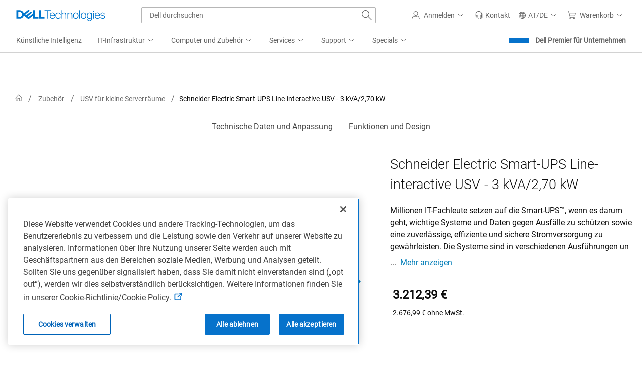

--- FILE ---
content_type: text/css
request_url: https://www.dell.com/cdn/assets/csb/snpproductdetailux/bundles/1.0.0.19391/css/site.e2e.min.css
body_size: 22070
content:
@charset "UTF-8";body.premier .blocklevel{display:-webkit-box;display:-ms-flexbox;display:flex;-webkit-box-orient:vertical;-webkit-box-direction:normal;-ms-flex-direction:column;flex-direction:column;-webkit-box-align:start;-ms-flex-align:start;align-items:flex-start}body.premier .taaNon-compliant{color:#bb2a33;font-weight:700;font-size:.75rem;border:.063rem solid #ff99a1;-webkit-box-sizing:border-box;box-sizing:border-box;border-radius:.75rem;text-align:center;padding:0 .5rem 0 .5rem;display:inline-block;background:#ffecee;line-height:1.25rem;letter-spacing:normal}body.premier .limitedStock{border:2px solid #ccc;-webkit-box-sizing:border-box;box-sizing:border-box;border-radius:15px;font-style:normal;font-weight:600;font-size:14px;text-align:center;padding:2px 8px}body.premier .temp-os{color:#000;font-style:normal;font-weight:600;font-size:14px;border:2px solid #000;-webkit-box-sizing:border-box;box-sizing:border-box;border-radius:15px;text-align:center;padding:2px 8px}.premierSignBtn{padding:12px 0;line-height:14px;margin-left:10px;color:#fff!important;background-color:#006bbd!important;border-color:#006bbd!important;border-radius:4px!important;border:1px solid transparent!important}.dell-ps a.premierSignBtn:hover{text-decoration:none}#hero_section.avail_promotagline{grid-template-areas:"heroimage pagetitle" "heroimage longdesc" "heroimage swatches" "heroimage promotag" "heroimage herocontent"}#hero_section.avail_promotagline.avail_compatibility{grid-template-areas:"heroimage pagetitle" "heroimage longdesc" "heroimage compatibilityguide" "heroimage swatches" "heroimage promotag" "heroimage herocontent"}.promo-grayArea{background-color:#eee;padding:8px 16.66px 8px 16.66px;margin:24px 0 16px 12px;position:relative;display:inline-block}.promo-grayArea::before{content:'\A';top:0;left:0;position:absolute;border-style:solid;border-width:0 0 15px 15px;border-color:transparent transparent transparent #408001}@media (max-width:767px){#hero_section.avail_promotagline{grid-template-areas:"pagetitle" "heroimage" "swatches" "longdesc" "promotag" "herocontent"}#hero_section.avail_promotagline.avail_compatibility{grid-template-areas:"pagetitle" "heroimage" "swatches" "longdesc" "compatibilityguide" "promotag" "herocontent"}.promo-grayArea{margin:24px 0 16px 0}}@media screen and (min-width:768px) and (max-width:1077px){#hero_section.avail_promotagline{grid-template-areas:"pagetitle" "heroimage" "swatches" "longdesc" "promotag" "herocontent"}#hero_section.avail_promotagline.avail_compatibility{grid-template-areas:"pagetitle" "heroimage" "swatches" "longdesc" "compatibilityguide" "promotag" "herocontent"}}@media only screen and (max-width:767px){#ratings-summary{text-align:center!important;padding-left:12px}}@media screen and (min-width:768px){#ratings-summary{margin-left:9px!important}}.snp-ratings-wrap{height:16px;margin:2px 0 6px 0;text-align:center}.snp-bv-rating{color:#0076ce;display:inline-block}.snp-bv-rating:hover{color:#0076ce;text-decoration:none}.snp-bv-rating:active{color:#0076ce;text-decoration:none}.snp-bv-rating:focus{color:#0076ce;text-decoration:none}.snp-bv-rating:visited{color:#0076ce;text-decoration:none}.snp-bv-rating-stars{margin-right:16px;background:0 0;color:#eee;font-size:22px;height:20px;width:100px;position:relative}.snp-bv-rating-stars::before{content:"\2605\2605\2605\2605\2605"}.snp-bv-rating-stars::after{color:#006bbd;content:"\2605\2605\2605\2605\2605";position:absolute;z-index:1;display:inline-block;left:0;overflow:hidden;width:0}.snp-percentage-100::after{width:100%}.snp-percentage-99::after{width:99%}.snp-percentage-98::after{width:98%}.snp-percentage-97::after{width:97%}.snp-percentage-96::after{width:96%}.snp-percentage-95::after{width:95%}.snp-percentage-94::after{width:94%}.snp-percentage-93::after{width:93%}.snp-percentage-92::after{width:92%}.snp-percentage-91::after{width:91%}.snp-percentage-90::after{width:90%}.snp-percentage-89::after{width:89%}.snp-percentage-88::after{width:88%}.snp-percentage-87::after{width:87%}.snp-percentage-86::after{width:86%}.snp-percentage-85::after{width:85%}.snp-percentage-84::after{width:84%}.snp-percentage-83::after{width:83%}.snp-percentage-82::after{width:82%}.snp-percentage-81::after{width:81%}.snp-percentage-80::after{width:80%}.snp-percentage-79::after{width:79%}.snp-percentage-78::after{width:78%}.snp-percentage-77::after{width:77%}.snp-percentage-76::after{width:76%}.snp-percentage-75::after{width:75%}.snp-percentage-74::after{width:74%}.snp-percentage-73::after{width:73%}.snp-percentage-72::after{width:72%}.snp-percentage-71::after{width:71%}.snp-percentage-70::after{width:70%}.snp-percentage-69::after{width:69%}.snp-percentage-68::after{width:68%}.snp-percentage-67::after{width:67%}.snp-percentage-66::after{width:66%}.snp-percentage-65::after{width:65%}.snp-percentage-64::after{width:64%}.snp-percentage-63::after{width:63%}.snp-percentage-62::after{width:62%}.snp-percentage-61::after{width:61%}.snp-percentage-60::after{width:60%}.snp-percentage-59::after{width:59%}.snp-percentage-58::after{width:58%}.snp-percentage-57::after{width:57%}.snp-percentage-56::after{width:56%}.snp-percentage-55::after{width:55%}.snp-percentage-54::after{width:54%}.snp-percentage-53::after{width:53%}.snp-percentage-52::after{width:52%}.snp-percentage-51::after{width:51%}.snp-percentage-50::after{width:50%}.snp-percentage-49::after{width:49%}.snp-percentage-48::after{width:48%}.snp-percentage-47::after{width:47%}.snp-percentage-46::after{width:46%}.snp-percentage-45::after{width:45%}.snp-percentage-44::after{width:44%}.snp-percentage-43::after{width:43%}.snp-percentage-42::after{width:42%}.snp-percentage-41::after{width:41%}.snp-percentage-40::after{width:40%}.snp-percentage-39::after{width:39%}.snp-percentage-38::after{width:38%}.snp-percentage-37::after{width:37%}.snp-percentage-36::after{width:36%}.snp-percentage-35::after{width:35%}.snp-percentage-34::after{width:34%}.snp-percentage-33::after{width:33%}.snp-percentage-32::after{width:32%}.snp-percentage-31::after{width:31%}.snp-percentage-30::after{width:30%}.snp-percentage-29::after{width:29%}.snp-percentage-28::after{width:28%}.snp-percentage-27::after{width:27%}.snp-percentage-26::after{width:26%}.snp-percentage-25::after{width:25%}.snp-percentage-24::after{width:24%}.snp-percentage-23::after{width:23%}.snp-percentage-22::after{width:22%}.snp-percentage-21::after{width:21%}.snp-percentage-20::after{width:20%}.snp-percentage-19::after{width:19%}.snp-percentage-18::after{width:18%}.snp-percentage-17::after{width:17%}.snp-percentage-16::after{width:16%}.snp-percentage-15::after{width:15%}.snp-percentage-14::after{width:14%}.snp-percentage-13::after{width:13%}.snp-percentage-12::after{width:12%}.snp-percentage-11::after{width:11%}.snp-percentage-10::after{width:10%}.snp-percentage-9::after{width:9%}.snp-percentage-8::after{width:8%}.snp-percentage-7::after{width:7%}.snp-percentage-6::after{width:6%}.snp-percentage-5::after{width:5%}.snp-percentage-4::after{width:4%}.snp-percentage-3::after{width:3%}.snp-percentage-2::after{width:2%}.snp-percentage-1::after{width:1%}.cf-dell-text{color:#0076ce}.swatches-row{margin:15px 0}#product-variants{padding-left:12px}#product-variants Div:nth-of-type(n+2) h5{font-size:14px}#product-variants .title{margin-bottom:1px}#product-variants .title span{margin-right:4px}#product-variants .title h5{display:inline-block;font-size:16px;line-height:20px;font-weight:700;margin-bottom:0}#product-variants .swatches{list-style:none}#product-variants .swatches a{text-decoration:none;display:block;font-weight:400;color:#222;white-space:nowrap}#product-variants .swatches .currentvariant{border:2px #007db7 solid;background:#fff}#product-variants .swatches{list-style:none;display:block;margin:10px 0 20px 0;padding:0}#product-variants .swatches .variant-text-box{padding:2px 10px;font-size:1rem}#product-variants .swatches li{display:inline-block;border-radius:0;border:1px solid #aaa;margin:0 3px 3px 0}#product-variants .swatches li .variant-text-box:hover{background-color:#ddd}#product-variants .swatches li a{max-height:43px}#product-variants .swatches li.currentvariant .variant-text-box:hover{background-color:#fff}#product-variants .swatches li:hover:not(.currentvariant){border:1px solid #007db7}.oos{background:url('data:image/svg+xml;utf8,%3Csvg xmlns="http://www.w3.org/2000/svg" width="100%" height="100%"%3E%3Cline x1="100%" y1="0" x2="0" y2="100%" stroke="%23aaa" stroke-width="1.2"/%3E%3C/svg%3E')}@media (max-width:768px){.swatches{text-align:center}#product-variants .title{text-align:center}}.btn,.btn-default,.btn-tertiary{padding:7px 11px;margin-bottom:0;font-size:14px;line-height:20px;text-align:center;color:#fff;text-shadow:0 1px 1px rgba(255,255,255,.75);background-image:-webkit-gradient(linear,left top,left bottom,from(#fefefe),to(#edf1f3));background-image:linear-gradient(to bottom,#fefefe 0,#edf1f3 100%);background-repeat:repeat-x;background-color:#f7f9fa;background-image:linear-gradient(to bottom,#fefefe,#edf1f3);border-color:rgba(0,0,0,.1) rgba(0,0,0,.1) rgba(0,0,0,.25);border:1px solid #ccc;border-radius:2px;text-overflow:nowrap;-webkit-box-shadow:none;box-shadow:none;color:#007db8;text-decoration:none}.btn-default.active,.btn-default.disabled,.btn-default:active,.btn-default:focus,.btn-default:hover,.btn-default[disabled],.btn-tertiary.active,.btn-tertiary.disabled,.btn-tertiary:active,.btn-tertiary:focus,.btn-tertiary:hover,.btn-tertiary[disabled],.btn.active,.btn.disabled,.btn:active,.btn:focus,.btn:hover,.btn[data-state=disabled],.btn[disabled]{color:#fff!important;background-color:#edf1f3;text-decoration:none;background-position:0 -15px;-webkit-transition:background-position .1s linear;transition:background-position .1s linear}.btn-default.active,.btn-default:active,.btn-tertiary.active,.btn-tertiary:active,.btn.active,.btn:active{background-image:none;-webkit-box-shadow:inset 0 2px 4px rgba(0,0,0,.15),0 1px 2px rgba(0,0,0,.05);box-shadow:inset 0 2px 4px rgba(0,0,0,.15),0 1px 2px rgba(0,0,0,.05)}.btn-default.disabled,.btn-default[disabled],.btn-tertiary.disabled,.btn-tertiary[disabled],.btn.disabled,.btn[data-state=disabled],.btn[disabled]{cursor:default;background-image:none;opacity:.4;-webkit-box-shadow:none;box-shadow:none}.btn-success{color:#fff;text-shadow:0 -1px 0 rgba(0,0,0,.25);background-image:-webkit-gradient(linear,left top,left bottom,from(#6ea204),to(#499b1e));background-image:linear-gradient(to bottom,#6ea204 0,#499b1e 100%);background-repeat:repeat-x;background-color:#5f9f0e;background-image:linear-gradient(to bottom,#6ea204,#499b1e);border-color:rgba(0,0,0,.1) rgba(0,0,0,.1) rgba(0,0,0,.25)}.btn-success.active,.btn-success.disabled,.btn-success:active,.btn-success:focus,.btn-success:hover,.btn-success[data-state=disabled],.btn-success[disabled]{color:#fff;background-color:#499b1e}.open>a.dropdown-toggle.btn-primary,a.btn-primary.active,a.btn-primary:active,a.btn-primary:focus,a.btn-primary:hover{color:#fff;background-color:#0f6eca}.btn-primary{color:#fff!important;text-shadow:0 -1px 0 rgba(0,0,0,.25);background-image:-webkit-gradient(linear,left top,left bottom,from(#118fd6),to(#0f6eca));background-image:linear-gradient(to bottom,#118fd6 0,#0f6eca 100%);background-repeat:repeat-x;background-color:#1082d1;background-image:linear-gradient(to bottom,#118fd6,#0f6eca);border-color:rgba(0,0,0,.1) rgba(0,0,0,.1) rgba(0,0,0,.25)}.btn-primary:focus,.btn-primary:hover{background-position:0 0}html{scroll-behavior:auto;scroll-padding-top:var(--scroll-padding,0)}.center{margin:0 auto;text-align:center}.sr-only{height:1px;overflow:hidden;padding:0;position:absolute;width:1px;clip:rect(0,0,0,0);border:0;left:0;white-space:nowrap;margin:-1px}.unstyled{list-style:none;padding:0}.unstyled li{display:inline}.bg__gray{background-color:#f9f9f9}.displayToggle{display:block!important}main{overflow:hidden}main .container{padding-left:15px!important;padding-right:15px!important}.loading:before{min-height:200px;background-position:center;background-repeat:no-repeat;background-image:url([data-uri])}.flex-container{display:-webkit-box;display:-ms-flexbox;display:flex;-webkit-box-pack:justify;-ms-flex-pack:justify;justify-content:space-between}.flex-container:after{content:none!important}.p13n-recs-std h3{font-size:20px}.mh-cart-trigger-wrap a{line-height:1.15}.visible-xs{display:none}.visible-xs.u-cf{display:none}.p13n-recs-std .owl-carousel .owl-item img{opacity:1;-webkit-transition:opacity ease-in-out 1.33s;transition:opacity ease-in-out 1.33s}.p13n-recs-std .owl-carousel .owl-nav .owl-next{right:0!important}.p13n-recs-std .owl-carousel .owl-nav .owl-prev{left:0!important}#p13n_snp_pdp_eol>.p13n-recs-std hr,.snp-productdetail>.p13n-recs-std hr{display:none!important}#p13n_snp_pdp_eol>.p13n-recs-std,.snp-productdetail>.p13n-recs-std{margin-top:0!important}#p13n_snp_pdp_eol>.p13n-recs-std .item>.row,.snp-productdetail>.p13n-recs-std .item>.row{padding-bottom:0!important}#p13n_snp_pdp_eol>.p13n-recs-std .owl-title,.snp-productdetail>.p13n-recs-std .owl-title{float:left}#p13n_snp_pdp_eol .col-xs-12.view-port .owl-viewing-info,.p13n-recs-std .col-xs-12.view-port .owl-viewing-info{float:right}#p13n_snp_pdp_eol>.p13n-recs-std .owl-carousel.owl-loaded,.alignContainerCenter,.snp-productdetail>.p13n-recs-std .owl-carousel.owl-loaded{clear:both}body.smart-popover-modal-open #smart-popover-modal-backdrop,body.smart-popover-modal-open .smart-popover-popup{z-index:20000!important}.ps-dell-price.ps-simplified .smart-popover-popup{text-align:initial}@media (min-width:550px){.column,.columns{margin-left:2%}.column:first-child,.columns:first-child{margin-left:0}section#techspecs_section div>*>.six.columns{width:48%}}@media (max-width:767px){.center-xs{text-align:center}.visible-xs{display:block!important}.hidden-xs,div.p13n-recs-std hr{display:none!important}.p13n-recs-std .item>.row{padding-bottom:0!important}.p13n-recs-std .row [class|=col]{padding-left:0!important;padding-right:0!important}.p13n-recs-std .owl-carousel .owl-nav .owl-next{right:0!important}.p13n-recs-std .owl-carousel .owl-nav .owl-prev{left:0!important}#mh-unified-footer{padding-bottom:30px}.cd-compare-tab{left:5px!important}}@media (max-width:991px) and (min-width:768px){.hidden-sm{display:none}}#BVRRSearchContainer .bv-cv2-cleanslate .bv-core-container-805 .bv-summary-bar .bv-rating-ratio-count a{color:#2c577b!important}@media (max-width:1023px){.cd-compare-tab{bottom:100px!important;z-index:8!important}.uc-floating-button{bottom:100px!important;right:5px!important}un-cta-button{--va-button-bottom:60px}}@media (min-width:1200px){.breadcrumbs{padding:.4375rem 2% .4375rem 2%!important;margin:0!important}}@media (min-width:1366px){#breadcrumb_nav,#hero-tech-spec,#p13n_snp_premier_recommendation_widget,#recommended-strip,#tabs_section,.alignContainerCenter,.snp-productdetail{margin-left:auto!important;margin-right:auto!important;position:relative;max-width:2560px}#zombie-bar{max-width:2560px}}@media only screen and (min-width:1520px){html[data-chat-side-panel=true] .cd-cp-drawer-open .cd-compare-drawer{right:calc(var(--va-chat-drawer-width) + 16px)}html[data-chat-side-panel=true] .cd-compare-drawer-wrap .cd-container{width:1100px}}a{text-decoration:none;cursor:pointer}a:hover{text-decoration:underline}@media (min-width:768px){#discover-table{padding-left:0!important;margin:0!important;width:100%}#discover-table h2{font-size:28px;font-weight:400}}.container{position:relative;width:100%;margin:0 auto;padding:0 20px}*,:after,:before{-webkit-box-sizing:border-box;box-sizing:border-box}.column,.columns{width:100%;float:left}.u-max-full-width{max-width:100%}.container:after,.row:after{content:"";display:table;clear:both}@media (min-width:550px){.column,.columns{margin-left:2%}.column:first-child,.columns:first-child{margin-left:0}}.column,.columns{margin-left:2%}.column:first-child,.columns:first-child{margin-left:0}.one.column,.one.columns{width:4.66666667%}.two.columns{width:13.33333333%}.three.columns{width:22%}.four.columns{width:30.66666667%}.nine.columns{width:74%}.ten.columns{width:82.66666667%}.twelve.columns{margin-left:0}label{display:block}picture source:not([data-srcset])+img{opacity:1}img{opacity:1;-webkit-transition:opacity ease-in-out 1.33s;transition:opacity ease-in-out 1.33s}img[data-src]{opacity:0}body>main .container{padding:0}a{color:#007db8}a:hover{color:#007db8}body,html{font-size:16px}.row:after,.snp-productdetail:after,.u-cf{content:"";display:table;clear:both;height:0}#accessoriesRichMedia,#features_section,#p13n_snp_premier_recommendation_widget,#recommended-strip,.alignContainerCenter,.nonEdgeContainer,.u-full-width{max-width:1170px;margin:0 auto;position:relative;width:100%;padding-left:5%;padding-right:5%}@media (max-width:767px){#tabs_section,#zombie-bar[fixed-bar],body>main>.container,main>#hero>section{padding:0 15px!important}#hero-info{margin:0 15px}#accessoriesRichMedia,#features_section,#p13n_snp_premier_recommendation_widget,#recommended-strip,.alignContainerCenter,.nonEdgeContainer,.u-full-width{padding-left:15px;padding-right:15px}}@media (min-width:1025px){#features_section,#p13n_snp_premier_recommendation_widget,#recommended-strip,.alignContainerCenter,.nonEdgeContainer{padding-left:0;padding-right:0}}#features_section{margin:0!important}#features_section .pd-features>h2{padding:0 5%;text-align:center;font-size:3.5rem;font-weight:300!important;letter-spacing:-.005em;line-height:4.25rem;color:#0e0e0e}@media (min-width:768px){.pdp-tab-content .TextLeftImageRight div.pd-media-container,.pdp-tab-content .TextRightImageLeft div.pd-media-container{-ms-flex-preferred-size:60%;flex-basis:60%}.pdp-tab-content .TextLeftImageRight div.pd-content-wrap,.pdp-tab-content .TextRightImageLeft div.pd-content-wrap{-ms-flex-preferred-size:40%;flex-basis:40%}.pdp-tab-content .pd-features .ImageTop .pd-item-image-wrap{max-width:calc(80% + 10vw);margin:0 auto;max-height:80vh}.pdp-tab-content .pd-features .ImageTop .pd-media-container{margin:0 auto;width:calc(80% + 10vw)}.pdp-tab-content .pd-features .ImageTop+.TwoUp,.pdp-tab-content .pd-features .SingleCopyOnly{max-width:65%;margin:0 auto}}.pdp-tab-content section hr{display:none}.pdp-tab-content .pd-features .pd-feature-wrap,.pdp-tab-content .pd-threeup-line,.pdp-tab-content section>h2{border-bottom:0}.pdp-tab-content .pd-content-wrap h2{margin-bottom:30px}.pdp-tab-content .pd-item-desc strong{display:block;margin-bottom:8px;font-weight:bolder;font-size:15px}.pdp-tab-content .pd-item-desc strong:not(:first-child){margin-top:10px}.pdp-tab-content .TextRightImageLeft div.pd-feature-item{padding-left:0;padding-right:5%}.pdp-tab-content .TextRightImageLeft div.pd-feature-item .pd-item-image-wrap{text-align:left}.pdp-tab-content .TextLeftImageRight div.pd-feature-item{padding-right:0;padding-left:5%}.pdp-tab-content .TextLeftImageRight div.pd-feature-item .pd-item-image-wrap{text-align:right}.pdp-tab-content .TextLeftImageRight .pd-media-container,.pdp-tab-content .TextRightImageLeft .pd-media-container{-webkit-box-flex:1;-ms-flex:1 1 auto;flex:1 1 auto;-ms-flex-preferred-size:50%;flex-basis:50%}.pdp-tab-content .TextLeftImageRight .pd-content-wrap,.pdp-tab-content .TextRightImageLeft .pd-content-wrap{-webkit-box-flex:1;-ms-flex:1 1 auto;flex:1 1 auto;margin-top:20px;margin-bottom:20px;-ms-flex-preferred-size:50%;flex-basis:50%}.pdp-tab-content .ImageBottom,.pdp-tab-content .ImageTop,.pdp-tab-content .SingleCopyOnly{padding-left:5%;padding-right:5%}.pdp-tab-content .ImageBottom div.pd-feature-item,.pdp-tab-content .ImageTop div.pd-feature-item,.pdp-tab-content .SingleCopyOnly div.pd-feature-item{padding-left:0;padding-right:0}.pdp-tab-content .ImageBottom .pd-content-wrap,.pdp-tab-content .ImageTop .pd-content-wrap,.pdp-tab-content .SingleCopyOnly .pd-content-wrap{padding-left:0;padding-right:0}.pdp-tab-content .ImageTop .pd-content-wrap{margin-top:20px}.pdp-tab-content div.FourUp,.pdp-tab-content div.ThreeUp,.pdp-tab-content div.TwoUp{padding-left:5%;padding-right:5%;grid-gap:40px}.pdp-tab-content div.FourUp .feature-col,.pdp-tab-content div.ThreeUp .feature-col,.pdp-tab-content div.TwoUp .feature-col{padding:0;width:auto}.pdp-tab-content div.FourUp .pd-feature-title,.pdp-tab-content div.ThreeUp .pd-feature-title,.pdp-tab-content div.TwoUp .pd-feature-title{margin:0;padding:0!important}.pdp-tab-content div.FourUp .pd-item-title,.pdp-tab-content div.ThreeUp .pd-item-title,.pdp-tab-content div.TwoUp .pd-item-title{font-size:18px;margin:30px 0 15px 0}.pdp-tab-content div.FourUp .pd-media-container~.pd-item-title,.pdp-tab-content div.ThreeUp .pd-media-container~.pd-item-title,.pdp-tab-content div.TwoUp .pd-media-container~.pd-item-title{margin:0}.pdp-tab-content .s7container .carousel-control{font-family:pdp-Dell-Tech-icons}@media (max-width:767px){#features_section .pd-features>h2{padding:0 10px}#hero-info{margin:0 15px}#features_section .TextRightImageLeft div.pd-feature-item{padding-right:0}#features_section .TextRightImageLeft div.pd-feature-item .pd-content-wrap{padding:0 15px}#features_section .TextLeftImageRight div.pd-feature-item{padding-left:0}#features_section .TextLeftImageRight div.pd-feature-item .pd-content-wrap{padding:0 15px}#features_section .ImageTop{padding-left:15px;padding-right:15px}#features_section div.FourUp,#features_section div.ThreeUp,#features_section div.TwoUp{padding-left:15px;padding-right:15px}#features_section div.FourUp .pd-feature-title,#features_section div.ThreeUp .pd-feature-title,#features_section div.TwoUp .pd-feature-title{padding:0}#features_section div.FourUp .pd-threeup-line,#features_section div.ThreeUp .pd-threeup-line,#features_section div.TwoUp .pd-threeup-line{border-bottom:0}#features_section div.FourUp .feature-col,#features_section div.ThreeUp .feature-col,#features_section div.TwoUp .feature-col{padding:10px 0 20px 0}}.pd-features .FourUp div.pd-feature-subtitle,.pd-features .ThreeUp div.pd-feature-subtitle,.pd-features .TwoUp div.pd-feature-subtitle{margin-top:40px;padding:0;-webkit-box-ordinal-group:unset;-ms-flex-order:unset;order:unset}@media (min-width:1366px){#hero_section{grid-template-columns:60% 40%;-ms-grid-columns:60% 40%}#hero_section .media-gallery-mfe[data-state=collapsed]:not([data-thumb-align=left]) .gallery-modal{display:-ms-grid;display:grid;grid-template-areas:'gallerythumbs gallery' 'gallerythumbs options';grid-template-rows:-webkit-max-content -webkit-min-content;grid-template-rows:max-content min-content;-ms-grid-rows:1fr min-content;-ms-grid-columns:min-content 1fr}#hero_section .media-gallery-mfe[data-state=collapsed]:not([data-thumb-align=left]) .gallery-modal .mgal-video{padding:0 15px}#hero_section .media-gallery-mfe[data-state=collapsed]:not([data-thumb-align=left]) .gallery-modal .hero-dell-media{grid-area:gallery;-ms-grid-area:gallery;-ms-grid-row:1;-ms-grid-column:2}#hero_section .media-gallery-mfe[data-state=collapsed]:not([data-thumb-align=left]) .gallery-modal .media-options-mfe{grid-area:options;-ms-grid-area:options;-ms-grid-row:2;-ms-grid-column:2}#hero_section .media-gallery-mfe[data-state=collapsed]:not([data-thumb-align=left]) .gallery-modal .media-thumbs-mfe{grid-area:gallerythumbs;-ms-grid-area:gallerythumbs;-ms-grid-row:1;-ms-grid-row-span:2;-ms-grid-column:1}#hero_section .media-gallery-mfe[data-state=collapsed]:not([data-thumb-align=left]) .gallery-modal .media-thumbs-mfe ul{-webkit-box-orient:vertical;-webkit-box-direction:normal;-ms-flex-direction:column;flex-direction:column}#hero_section .media-gallery-mfe[data-state=collapsed]:not([data-thumb-align=left]) .gallery-modal .media-thumbs-mfe .hmx-thumb{padding-left:0;margin-left:0;border-left:0}}@-webkit-keyframes slide-up{0%{-webkit-transform:translateY(200%);transform:translateY(200%)}100%{-webkit-transform:translateY(0);transform:translateY(0)}}#tech-spec-chart .animate{-webkit-animation:1s ease-out 0s 1 slide-up;animation:1s ease-out 0s 1 slide-up;visibility:visible!important}#tech-spec-chart .key-specs>div{overflow:hidden}#tech-spec-chart .key-specs>div .three{visibility:hidden}.cf-dell-text{color:#0076ce}.cfsf-youtube-wrapper{position:relative;padding-bottom:56.25%;height:0;overflow:hidden;border-radius:3px;width:100%;display:block!important;-webkit-box-flex:0!important;-ms-flex:none!important;flex:none!important}.cfsf-youtube-wrapper img{width:100%;height:auto;top:0;left:0;opacity:.7;position:absolute}.cfsf-youtube-wrapper .cfsf-play-button{width:90px;height:60px;background-color:#282828;-webkit-box-shadow:0 0 30px rgba(0,0,0,.6);box-shadow:0 0 30px rgba(0,0,0,.6);z-index:1;opacity:.8;border-radius:6px}.cfsf-youtube-wrapper .cfsf-play-button:focus,.cfsf-youtube-wrapper .cfsf-play-button:hover,.cfsf-youtube-wrapper:hover .cfsf-play-button{background-color:red}.cfsf-youtube-wrapper .cfsf-play-button:before{content:"";border-style:solid;border-width:15px 0 15px 26px;border-color:transparent transparent transparent #fff;position:absolute}.cfsf-youtube-wrapper .cfsf-play-button,.cfsf-youtube-wrapper img{cursor:pointer;position:absolute}.cfsf-youtube-wrapper .cfsf-play-button,.cfsf-youtube-wrapper .cfsf-play-button:before{top:50%;left:50%;-webkit-transform:translate3d(-50%,-50%,0);transform:translate3d(-50%,-50%,0)}.cfsf-youtube-wrapper iframe{position:absolute;top:0;left:0;width:100%;height:100%}a.cf-btn-back-to-top{background:#eee url("data:image/svg+xml; charset=utf-8, %3Csvg%20xmlns%3D%27http%3A%2F%2Fwww.w3.org%2F2000%2Fsvg%27%20width%3D%2732%27%20height%3D%2732%27%20viewBox%3D%270%200%2032%2032%27%3E%3Cpath%20fill%3D%27%2300447c%27%20stroke%3D%27%2300447c%27%20d%3D%27M16%208.296l-14.078%2014.078%201.333%201.331%2012.745-12.745%2012.745%2012.745%201.333-1.331z%27%3E%3C%2Fpath%3E%3C%2Fsvg%3E") no-repeat center 5px;background-size:16px;border:1px solid #aaa;border-right-width:0;bottom:9rem;-webkit-box-shadow:-1px 1px 4px 1px rgba(0,0,0,.2);box-shadow:-1px 1px 4px 1px rgba(0,0,0,.2);color:#00447c;opacity:0;padding:20px 10px 5px;position:fixed;right:0;text-align:center;-webkit-transition-duration:.1s;transition-duration:.1s;z-index:10}a.cf-btn-back-to-top:hover{background-color:#ccc;text-decoration:none}@media only screen and (min-width:1520px){html[data-chat-side-panel=true] a.cf-btn-back-to-top{right:calc(var(--va-chat-drawer-width) + 16px)}}#brand_image{position:relative;display:-webkit-box;display:-ms-flexbox;display:flex;-webkit-box-orient:horizontal;-webkit-box-direction:normal;-ms-flex-direction:row;flex-direction:row;-ms-flex-wrap:wrap;flex-wrap:wrap;-webkit-box-pack:center;-ms-flex-pack:center;justify-content:center;width:auto;height:auto}#brand_image img{margin:.5rem 0 .5rem 0}#heroImage .media-gallery-mfe[data-state=collapsed]{height:auto!important}@media (max-width:767px){body:before{content:"mobile";position:absolute;top:-10000px;font-size:0}}@media (min-width:768px){body:before{content:"tablet";position:absolute;top:-10000px;font-size:0}}@media (min-width:992px){body:before{content:"desktop";position:absolute;top:-10000px;font-size:0}}#hero_section.avail_compatibility{grid-template-areas:"heroimage pagetitle" "heroimage longdesc" "heroimage compatibilityguide" "heroimage swatches" "heroimage herocontent"}#compatibility-guide{grid-area:compatibilityguide}body:has(div.dds__modal--show){overflow:hidden;padding-right:15px}.section__compatibility-guide{margin:.625rem .625rem 0 .938rem}.section__compatibility-guide a{color:#0672cb!important}.section__compatibility-guide a svg{margin-right:10px}.section__compatibility-guide #modal-compatibility .dds__modal__content{width:100%!important}.section__compatibility-guide #modal-compatibility .dds__modal__content .dds__modal__header #compatibility-headline{width:100%;text-align:center}.section__compatibility-guide #modal-compatibility .dds__modal__content .dds__modal__body{border:1px solid #b6b6b6;border-radius:3px;margin:0 24px 19px 24px;padding:12px 8px 12px 8px;font-size:.9rem;line-height:20px}@media (max-width:767px){#hero_section.avail_compatibility{grid-template-areas:"pagetitle" "heroimage" "swatches" "longdesc" "compatibilityguide" "herocontent"}}@media screen and (min-width:768px) and (max-width:1077px){#hero_section.avail_compatibility{grid-template-areas:"pagetitle" "heroimage" "swatches" "longdesc" "compatibilityguide" "herocontent"}}@media screen and (min-width:768px){#compatibility-guide{grid-area:compatibilityguide}.section__compatibility-guide{margin:.625rem .625rem 0 .625rem}}body .dds__icons{font-family:dds-icons!important;-webkit-font-smoothing:antialiased;-moz-osx-font-smoothing:grayscale}body a.dds__drawer-tab:before{font-family:dds-icons!important;-webkit-font-smoothing:antialiased;-moz-osx-font-smoothing:grayscale}.snp_eol_enabled #hero-content,.snp_eol_enabled #ld-swatches,.snp_eol_enabled #long-description,.snp_eol_enabled #promo-tag,.snp_eol_enabled #upd-custom,.snp_eol_enabled .sticky-footer.pd-footer-cart,.snp_eol_enabled .sticky__page_title .UnavailableLabel-label,.snp_eol_enabled .sticky__section__right__sec1,.snp_eol_enabled .sticky__section__right__sec2,.snp_eol_enabled .upd-custom{display:none}.snp_eol_enabled .pg-title{margin-bottom:5px;margin-left:25px}.snp_eol_enabled #ratings-summary{margin-left:35px!important;margin-bottom:5px}.unavailable-info-box{background-color:#fff;width:auto;padding:1rem}.UnavailableLabel-label{border:1px solid #e6ac28;color:#fff;vertical-align:text-bottom!important;font-size:14px;line-height:20px;padding:6px 12px;background-color:#bb2a33;border-radius:10rem;margin-bottom:0}label.UnavailableLabel-label{display:inline-block}.eol-container{position:relative;width:100%;margin:0 auto;padding:0 20px;-webkit-box-sizing:border-box;box-sizing:border-box}.eol-container .notification{margin-bottom:48px}.eol-container .notification-text{font-size:1rem;margin-bottom:16px}.eol-container .promo{background-color:#00468b;color:#fff;padding:32px;width:100%;max-width:660px;height:auto;-webkit-box-sizing:border-box;box-sizing:border-box}.eol-container .promo-eyebrow{font-size:.75rem;margin:0 0 4px 0;font-weight:400}.eol-container .promo-heading{font-size:2rem;margin:0 0 8px 0;font-weight:300}.eol-container .promo-subtext{font-size:1rem;margin-bottom:24px;font-weight:400}.eol-container .promo-buttons{display:-webkit-box;display:-ms-flexbox;display:flex;-ms-flex-wrap:wrap;flex-wrap:wrap;gap:10px}.eol-container .shop-btn{padding:0 40px 0 40px;font-weight:500;font-size:16px}.eol-container .learn-btn{border:1px solid #fff;color:#fff;font-weight:500;font-size:16px}.eol-container .dds__button--secondary:active,.eol-container .dds__button--secondary:focus,.eol-container .dds__button--secondary:hover{background-color:inherit!important;border-color:inherit!important;color:inherit!important}.eol-container .notification .dds__button{background-color:#0672cb!important;border-color:#0672cb!important;color:#fff!important}.eol-container .dds__button--editorial-light:active,.eol-container .dds__button--editorial-light:focus,.eol-container .dds__button--editorial-light:hover{background-color:#fff!important;border-color:#fff!important;color:#0e0e0e!important}@media screen and (min-width:768px) and (max-width:1077px){.UnavailableLabel-label{font-size:14px;margin-bottom:1px}}.UnavailableLabel-label{margin-left:11px;margin-top:10px;margin-bottom:10px}.eol-container{position:relative;width:100%;margin:0 auto;padding:0 20px}@media (max-width:768px){.UnavailableLabel-label{padding:2px 8px;font-size:12px}.promo{padding:24px}.promo-eyebrow{font-size:1rem!important}.promo-heading{font-size:1.75rem!important}.promo-subtext{font-size:1rem!important}.promo-buttons{-webkit-box-orient:horizontal;-webkit-box-direction:normal;-ms-flex-direction:row;flex-direction:row;-webkit-box-pack:start;-ms-flex-pack:start;justify-content:start}.snp_eol_enabled #ratings-summary{text-align:unset!important;padding-left:0!important}}@media (max-width:480px){.UnavailableLabel-label{margin-left:0;margin-top:17px;margin-bottom:0}.promo{padding:20px}.promo-eyebrow{font-size:.7rem!important}.promo-heading{font-size:1.5rem!important}.promo-subtext{font-size:.9rem!important}.promo-buttons{-webkit-box-orient:vertical;-webkit-box-direction:normal;-ms-flex-direction:column;flex-direction:column;-webkit-box-align:stretch;-ms-flex-align:stretch;align-items:stretch}.learn-btn,.shop-btn{width:100%;text-align:center}.shop-btn{padding:10px 40px 10px 40px!important}}#hero_section{display:-ms-grid;display:grid;-ms-grid-columns:1fr 1fr;grid-template-columns:60% 40%;-ms-grid-rows:max-content max-content max-content max-content 1fr;grid-template-rows:-webkit-max-content -webkit-max-content -webkit-max-content -webkit-max-content 1fr;grid-template-rows:max-content max-content max-content max-content 1fr;grid-template-areas:"heroimage pagetitle" "heroimage longdesc" "heroimage swatches" "heroimage herocontent"}#page-title{grid-area:pagetitle;-ms-grid-column:2;-ms-grid-row:1}#long-description{grid-area:longdesc;-ms-grid-column:2;-ms-grid-row:2;padding:.625rem .625rem 0 .625rem}#ld-swatches{grid-area:swatches;-ms-grid-column:2;-ms-grid-row:3}#promo-tag{grid-area:promotag;-ms-grid-column:2;-ms-grid-row:4}#heroImage{grid-area:heroimage;-ms-grid-column:1;-ms-grid-row:1;-ms-grid-row-span:5;margin:0 .625rem 0 0}#hero-content{grid-area:herocontent;-ms-grid-column:2;-ms-grid-row:5;padding:1rem 0 1rem 0}#hero_section.snp_eol_enabled{grid-template-areas:"heroimage pagetitle" "heroimage unavailableinfobox" "heroimage unavailableinfobox" "heroimage unavailableinfobox" "heroimage unavailableinfobox"}.unavailable-info-box{grid-area:unavailableinfobox;-ms-grid-column:2;-ms-grid-row:3}.lbl-hide{display:none!important}.carousel{height:528px;overflow:hidden;text-align:center;position:relative;padding:0;list-style:none}.carousel input[type=radio]{display:none!important}.carousel__controls{display:none}.carousel__activator{display:none}.carousel__control{height:27px;width:27px;margin-top:-15px;top:50%;position:absolute;display:block;cursor:pointer;border-width:4px 4px 0 0;border-style:solid;border-color:#007db8;outline:0;z-index:3}.carousel__control--backward{left:40px;-webkit-transform:rotate(-135deg);transform:rotate(-135deg)}.carousel__control--forward{right:40px;-webkit-transform:rotate(45deg);transform:rotate(45deg)}.carousel__indicators{width:100%;text-align:center}.carousel__indicator{height:8px;width:15px;border-radius:3px;display:inline-block;z-index:2;cursor:pointer;opacity:.35;margin:0 2.5px 0 2.5px;background-color:#666}.thumb__indicator{border:1px solid #999;width:56px;height:56px;position:relative;float:left;z-index:2;cursor:pointer;margin:0 4px 0 4px;padding:1px}.thumb__indicator .thumb{max-width:100%;max-height:100%;width:auto;height:auto;position:absolute;top:0;bottom:0;left:0;right:0;padding:1px;margin:auto}.thumb__indicator:hover{border:1px solid #209dd8}.thumb_wrapper{display:inline-block}.carousel__track{width:100%;height:450px;position:relative;top:0;right:0;bottom:0;left:0;padding:0;margin:0;-webkit-transition:-webkit-transform .5s ease 0s;transition:-webkit-transform .5s ease 0s;transition:transform .5s ease 0s;transition:transform .5s ease 0s,-webkit-transform .5s ease 0s}.carousel__track .carousel__slide{display:block;top:0;left:0;right:0;opacity:1}.carousel__slide{height:100%;position:absolute;overflow-y:auto;opacity:0;overflow:hidden;background-size:cover;background-position:center}.carousel__slide img{max-width:100%;max-height:100%;top:0;bottom:0;left:0;right:0;position:absolute;margin:auto}.pc_carousel-container{display:inline-block;width:100%;min-height:510px}.no-multi-image{height:470px!important}.no-multi-image .carousel{height:470px!important}.my-carousel{border-radius:5px;margin:5px}#heroImage .media-gallery-mfe{margin:15px 0 15px 0;min-height:490px}.thumb-container:hover{border:1px solid #209dd8}.thumb-container:after{border:1px solid #007db8}.thumbnail{width:100%;padding:2px}label{-webkit-tap-highlight-color:transparent}@media (max-width:767px){#hero_section{grid-template-columns:100%;grid-template-rows:auto;grid-template-areas:"pagetitle" "heroimage" "swatches" "longdesc" "herocontent"}#heroImage{margin:0;padding-left:5%!important;padding-right:5%!important}#product-stack{min-height:200px}.carousel__control--backward{left:6px!important}.carousel__control--forward{right:6px!important}#long-description{padding:1px 0 15px 0!important}#hero_section.snp_eol_enabled{grid-template-areas:"heroimage" "pagetitle" "unavailableinfobox" "herocontent"}.unavailable-info-box{grid-area:unavailableinfobox}}@media screen and (min-width:768px) and (max-width:1077px){.hidden-sm-dm{display:none}#hero_section{grid-template-columns:100%;grid-template-rows:auto;grid-template-areas:"pagetitle" "heroimage" "swatches" "longdesc" "herocontent"}#hero_section.snp_eol_enabled{grid-template-areas:"heroimage" "pagetitle" "unavailableinfobox" "herocontent"}.unavailable-info-box{grid-area:unavailableinfobox}}@media (max-width:1140px){.pc_carousel-container{width:calc(100% + 40px)!important;margin-left:-20px}.carousel__slide img{max-width:calc(100% - 60px)!important}}@media (max-width:480px){.pc_carousel-container{height:377px!important;min-height:350px}.carousel{height:368px!important}.no-multi-image{height:330px!important}.no-multi-image .carousel{height:330px!important}.carousel__track{height:325px!important}#heroImage .media-gallery-mfe{min-height:350px}}#hero-tech-spec{position:relative;overflow:hidden;color:#444}#hero-tech-spec .dticon{width:auto!important;height:auto!important;font-size:1.5rem;line-height:1.25rem;color:#636363}#hero-tech-spec h2{color:#0e0e0e;overflow-wrap:break-word;font-size:1rem;font-weight:400;line-height:1.25rem}#hero-tech-spec .key-feature-texts p{color:#636363;overflow-wrap:break-word;font-size:1rem;font-weight:400;line-height:1.5rem}#hero-tech-spec .heroTech__title{display:-webkit-box;display:-ms-flexbox;display:flex;-ms-flex-wrap:nowrap;flex-wrap:nowrap}.fullWidthHeroTechSpec{border-top:1px solid #e1e1e1;border-bottom:1px solid #e1e1e1}.fullWidthHeroTechSpec .dds__row{-webkit-box-pack:start;-ms-flex-pack:start;justify-content:flex-start}.toggleMe{display:none}.moreDetails{color:#636363;font-size:1rem;line-height:1.5rem;font-weight:400}.moreDetails>ul{margin:0;padding:0;padding:0}.moreDetails>ul>li{list-style-type:none}.showDetailLink{text-decoration:none;font-size:1rem;color:#0672cb;display:inline-block}.showDetailLink:hover{text-decoration:none}.showDetailLinktoggle{display:none!important}@media screen and (-ms-high-contrast:active){#hero-tech-spec{margin-top:23px}}@media (-ms-high-contrast:none){#hero-tech-spec{margin-top:23px}}@media (min-width:1024px){.fullWidthHeroTechSpec .dds__row{-ms-flex-pack:distribute;justify-content:space-around}}.premier-swb{min-height:3.3rem;-webkit-box-pack:center;-ms-flex-pack:center;justify-content:center;-webkit-box-align:center;-ms-flex-align:center;align-items:center;-webkit-column-gap:1rem;-moz-column-gap:1rem;column-gap:1rem;padding:1rem}.premier-swb .premier-swb-text{width:auto}.premier-swb .premier-swb-text h4{color:#002a58;font-size:1.25rem;line-height:1.75rem;font-weight:400}.premier-swb .premier-swb-text .premier-swb-signin{text-decoration:underline;color:#0063b8}.premier-swb .premier-swb-text span{color:#0e0e0e}.swb-main-container .premier-swb{background-color:#0672cb}.swb-main-container .premier-swb .vs-bar-only{display:none}.swb-main-container .premier-swb span{color:#fff}.swb-main-container .premier-swb .premier-swb-signin{color:#fff}.swb-main-container .scr-premier-swb-animation{background-color:#0672cb;-webkit-animation:premierSWB-drop .8s ease-in-out forwards,premierSWB-bgcolor 1s ease-in-out 1.8s forwards;animation:premierSWB-drop .8s ease-in-out forwards,premierSWB-bgcolor 1s ease-in-out 1.8s forwards;z-index:-1}.swb-main-container .scr-premier-swb-animation span{color:#fff;-webkit-animation:premierSWB-text-color 1s ease-in-out 1.8s forwards;animation:premierSWB-text-color 1s ease-in-out 1.8s forwards}.swb-main-container .scr-premier-swb-animation .premier-swb-signin{color:#fff;-webkit-animation:premierSWB-signin-color 1s ease-in-out 1.8s forwards;animation:premierSWB-signin-color 1s ease-in-out 1.8s forwards}@-webkit-keyframes premierSWB-bgcolor{from{background-color:#0672cb}to{background-color:#0672cb}}@keyframes premierSWB-bgcolor{from{background-color:#0672cb}to{background-color:#0672cb}}@-webkit-keyframes premierSWB-text-color{from{color:#fff}to{color:#fff}}@keyframes premierSWB-text-color{from{color:#fff}to{color:#fff}}@-webkit-keyframes premierSWB-signin-color{from{color:#fff}to{color:#fff}}@keyframes premierSWB-signin-color{from{color:#fff}to{color:#fff}}@-webkit-keyframes premierSWB-drop{0%{-webkit-transform:translateY(-100%);transform:translateY(-100%)}100%{-webkit-transform:translateY(0);transform:translateY(0)}}@keyframes premierSWB-drop{0%{-webkit-transform:translateY(-100%);transform:translateY(-100%)}100%{-webkit-transform:translateY(0);transform:translateY(0)}}@media (min-width:1024px){.premier-swb{min-height:4rem;-webkit-column-gap:1.5rem;-moz-column-gap:1.5rem;column-gap:1.5rem}.premier-swb .premier-swb-text .premier-swb-signin,.premier-swb .premier-swb-text span{font-size:1rem;letter-spacing:.005em;line-height:1.5rem}.premier-swb .premier-swb-text h4{font-size:1.5rem;line-height:2rem}}@media only screen and (min-width:1520px){html[data-chat-side-panel=true] [role=dialog]#scr-premier-swb{right:0!important}}.pg-title{margin-bottom:10px}.pg-title h1{position:relative;z-index:2;font-size:2.2rem!important;margin:0}.pg-title span{background:#fff;display:inline-block;padding:0 .625rem 0 .625rem}.pg-title hr{color:#aaa;border-color:#aaa;background-color:#aaa;width:100%;position:absolute;top:50%;z-index:1;margin:0;border-top:1px solid #e1e1e1}@media only screen and (max-width:767px){.pg-title h1 span{font-size:24px;padding-left:0;padding-right:0}.pg-title{text-align:center;padding-left:16px;padding-right:16px}#page-title #quebec-link{text-align:center;padding-left:16px;padding-right:16px}.snp_eol_enabled .pg-title{text-align:unset;margin-left:20px!important}}@media (min-width:768px){.pg-title h1{font-size:27px!important;margin-bottom:0}#page-title{padding-top:14px}}.swb-main-container{min-height:4.4em}#fixed-nav-container{z-index:0}div#fixed-nav-container{padding:0!important}[fixed-bar]{position:fixed;background:#fff;top:0;left:50%;z-index:4001;max-width:inherit;width:100%;padding:0 15px!important;-webkit-transform:translateX(-50%);transform:translateX(-50%);-webkit-box-shadow:0 3px 3px -3px #0d0d0d;box-shadow:0 3px 3px -3px #0d0d0d}.tab-nav ol{display:-webkit-box;display:-ms-flexbox;display:flex;-webkit-box-align:center;-ms-flex-align:center;align-items:center;-webkit-box-pack:center;-ms-flex-pack:center;justify-content:center;justify-items:center}.tab-nav ol>li{display:-webkit-box;display:-ms-flexbox;display:flex;-webkit-box-align:center;-ms-flex-align:center;align-items:center;-webkit-box-pack:center;-ms-flex-pack:center;justify-content:center;text-align:center;vertical-align:middle;line-height:1.5rem;position:relative;margin:0 15px;border-bottom:5px solid transparent;color:#636363}.tab-nav li:first-child{margin-left:0}.tab-nav li a{color:#444;width:100%;padding:.5rem}.tab-nav li a:visited{color:#444}.tab-nav li a:hover{text-decoration:none;color:#0672cb}.tab-nav li:hover:before{background:-webkit-gradient(linear,left top,left bottom,color-stop(0,rgba(0,0,0,.05)),to(rgba(0,0,0,0)));background:linear-gradient(rgba(0,0,0,.05) 0,rgba(0,0,0,0) 100%);width:100%;height:2px;position:absolute;top:0;z-index:1}.tab-nav li:hover:after{background:-webkit-gradient(linear,left top,left bottom,color-stop(0,rgba(255,255,255,0)),to(rgba(255,255,255,.4)));background:linear-gradient(rgba(255,255,255,0) 0,rgba(255,255,255,.4) 100%);width:100%;height:10px;position:absolute;bottom:0;z-index:1}.tab-nav li.active{border-bottom:5px solid #0672cb;line-height:1.5rem}.tab-nav li.active a{color:#0672cb}.tab-nav li.active span{margin-top:-3px}.tab-nav li.active:after{display:none}.tab-nav li.active:before{display:none}.unstyled li a:hover{text-decoration:none}.unstyled{margin:auto}a.toggle-techspecs:hover{text-decoration:none}.tab{position:relative;padding-top:23px}#support-link{margin-bottom:15px;display:inline-block;margin-bottom:15px;display:inline-block}#zombie-bar{width:100%;display:-webkit-box;display:-ms-flexbox;display:flex;-webkit-box-orient:vertical;-webkit-box-direction:normal;-ms-flex-direction:column;flex-direction:column}.sticky__page_title{font-size:1.5rem;font-weight:400;font-style:normal;line-height:2.25rem;color:#0e0e0e;text-align:center;display:none}.sticky__section__left{width:100%;display:-webkit-box;display:-ms-flexbox;display:flex;-webkit-box-orient:horizontal;-webkit-box-direction:normal;-ms-flex-direction:row;flex-direction:row;-webkit-box-pack:start!important;-ms-flex-pack:start!important;justify-content:start!important;-webkit-box-align:center;-ms-flex-align:center;align-items:center}.sticky__section__left .sticky__page_title{display:-webkit-box;display:-ms-flexbox;display:flex;-ms-flex-wrap:wrap;flex-wrap:wrap;margin-right:5px;-webkit-box-flex:1;-ms-flex:1 1 0px;flex:1 1 0px}.sticky__series_title{font-size:1.5rem;font-weight:300;font-style:normal;line-height:2.25rem;color:#0e0e0e;display:-webkit-box;display:-ms-flexbox;display:flex;-ms-flex-wrap:wrap;flex-wrap:wrap;margin-right:5px;-webkit-box-flex:1;-ms-flex:1 1 0px;flex:1 1 0px}.sticky__series_title .dds__button{color:#0e0e0e;background-color:transparent;font-size:1.5rem;border-color:transparent;-ms-flex-item-align:start;align-self:flex-start;margin-right:6px}.sticky__series_title .dds__button:not(:disabled):not(.dds__inactive):hover{background-color:transparent;border-color:#0063b8;color:#0e0e0e}.sticky__series_title .dds__button:focus{background-color:transparent;border-color:#0063b8;color:#0e0e0e}.sticky__series_title span{-ms-flex-item-align:center;align-self:center}.sticky__section__right{display:none;-webkit-box-pack:end;-ms-flex-pack:end;justify-content:flex-end;-webkit-box-flex:1;-ms-flex:1 1 0px;flex:1 1 0px}.sticky__section__right__sec1{display:-webkit-box;display:-ms-flexbox;display:flex;-webkit-box-orient:vertical;-webkit-box-direction:normal;-ms-flex-direction:column;flex-direction:column;-webkit-box-align:end;-ms-flex-align:end;align-items:flex-end;-ms-flex-item-align:center;align-self:center;padding:.6875rem}.sticky__section__right__sec1 .sticky__ps__price{font-size:1.5rem;color:#000;font-weight:700;line-height:25.5px;margin:0;min-width:110px;text-align:right}.sticky__section__right__sec1 .sticky__ps__price .ps-dell-price.ps-simplified{font-size:1.5rem;color:#000;font-weight:700;line-height:25.5px;margin:0;min-width:110px;text-align:right}.sticky__section__right__sec1 .sticky__ps__limited__stock{display:none;margin:5px 0 5px 0}.sticky__section__right__sec1 .sticky__ps__to__stock{display:none;margin:5px 0 5px 0}.sticky__section__right__sec1 .sticky__ps__low__stock{display:none;margin:5px 0 5px 0}.sticky__section__right__sec1 .sticky__ps__sold__stock{display:none;margin:5px 0 5px 0}.ps-dell-price.ps-simplified .smart-popover-popup{text-align:initial}.sticky-footer.pd-footer-cart .sticky_stock_status_sec .sticky__ps__limited__stock{display:none;margin:5px 0 5px 0}.sticky-footer.pd-footer-cart .sticky_stock_status_sec .sticky__ps__to__stock{display:none;margin:5px 0 5px 0}.sticky-footer.pd-footer-cart .sticky_stock_status_sec .sticky__ps__low__stock{display:none;margin:5px 0 5px 0}.sticky-footer.pd-footer-cart .sticky_stock_status_sec .sticky__ps__sold__stock{display:none;margin:5px 0 5px 0}.sticky__section__right__sec2{display:-webkit-box;display:-ms-flexbox;display:flex;-webkit-box-align:center;-ms-flex-align:center;align-items:center;min-width:125px;position:relative}.sticky__section__right__sec2 .ps-quantity-container .ps-quantity{margin-right:10px;height:30px;padding:2px 10px;display:none}.sticky__section__right__sec2 .ps-btn.ps-green{display:block;min-width:120px;cursor:pointer;-webkit-user-select:none;-moz-user-select:none;-ms-user-select:none;user-select:none;text-align:center;line-height:14px;font-size:1rem;font-weight:400;color:#fff;background-color:#408001;border-radius:3px;padding:12px 20px;text-decoration:none!important;margin-left:5px}.sticky__section__right__sec2 .ps-btn.ps-blue{display:block;cursor:pointer;-webkit-user-select:none;-moz-user-select:none;-ms-user-select:none;user-select:none;line-height:14px;font-size:1rem;font-weight:400;color:#fff;background-color:#0076ce;border-radius:3px;padding:12px 20px;text-decoration:none!important;margin-left:5px}.sticky__section__right__sec2 .ps-btn.ps-blue:focus{background-color:#00447c}.sticky__section__right__sec2 .ps-btn.ps-blue:hover{background-color:#00447c}.sticky__section__right__sec2 .fast-delivery-label{display:none}.sticky_addToCart_footer .fast-delivery-label{display:none}.sticky_pricing_note{display:none;font-weight:500;text-align:right}.sticky_pricing_note_footer{display:none}.sticky_dell_store_label{display:none;font-weight:500;text-align:right;-webkit-box-flex:1;-ms-flex:1 1 100%;flex:1 1 100%}.sticky_dell_store_label_footer{display:none}.dds__badge--md.dds__badge--error.dds__badge--light{padding:.25rem calc(.563rem - 1px)}.dds__badge>i{font-size:.8rem;line-height:1rem}@media (max-width:767px){#fixed-nav-container{padding-left:0!important;padding-right:0!important;margin-bottom:20px;width:100%}#zombie-bar{display:none}.sticky-header{position:fixed;top:0;left:0;background:#fff;padding:15px 8px;z-index:999;overflow-x:scroll;overflow-y:hidden;white-space:nowrap;width:100%;-webkit-box-shadow:0 -1px 5px 1px rgba(0,0,0,.2);box-shadow:0 -1px 5px 1px rgba(0,0,0,.2);display:none;-ms-overflow-style:none;scrollbar-width:none}.sticky-header::-webkit-scrollbar{display:none}.sticky-header a{color:#444;padding:0 2px 3px 2px;margin:0 6px;line-height:20px;text-decoration:none}.sticky-header a.active{border-bottom:2px solid #007db8;font-weight:700}.sticky-footer{position:fixed;bottom:0;left:0;background:#fff;padding:10px 10px!important;overflow:hidden;white-space:nowrap;width:100%;-webkit-box-shadow:0 -1px 5px 1px rgba(0,0,0,.2);box-shadow:0 -1px 5px 1px rgba(0,0,0,.2);margin:0!important}.sticky-footer a{width:100%!important}.sticky-footer .ps-quantity{width:65px;margin-right:25px;border-radius:3px!important}.sticky-footer>a.ps-green{width:auto!important;-webkit-box-sizing:border-box;box-sizing:border-box;-webkit-box-flex:1;-ms-flex-positive:1;flex-grow:1;padding:11px 0}.sticky-footer .ps-btn{line-height:20px!important}.callToActionBlock.sticky-footer{margin-bottom:0!important}}@media (min-width:768px){.sticky-header{display:none}#zombie-bar[fixed-bar]{padding:.688rem 2% .688rem 2%!important}#tabs_section{padding:.4375rem 2% .4375rem 2%!important;border-bottom:1px solid #e1e1e1;border-top:1px solid #e1e1e1;min-height:46px}.tab-nav ol>li{margin:0!important;padding:0!important}}@media (max-width:1287px){.sticky__section__right__sec2 .ps-btn.ps-blue{width:130px;text-align:left}}@media (min-width:1200px){#tabs_section{padding:.4375rem 2% .4375rem 2%!important;margin:0!important}.tab-nav li a{padding:1rem!important}.tab-nav ol{-ms-flex-wrap:nowrap;flex-wrap:nowrap}.tab-nav li.active a{padding:1rem!important}}@media (max-width:1023px){.sticky__section__right,.sticky__series_title{display:none!important}.sticky-footer.pd-footer-cart{display:-webkit-box;display:-ms-flexbox;display:flex;-webkit-box-pack:justify;-ms-flex-pack:justify;justify-content:space-between;-webkit-box-align:end;-ms-flex-align:end;align-items:end}.sticky-footer.pd-footer-cart .ps-quantity{display:none}.sticky-footer.pd-footer-cart .ps-dell-price.ps-simplified,.sticky-footer.pd-footer-cart span{font-weight:400}.sticky-footer.pd-footer-cart .sticky_cta_footer{text-align:right;text-align:-webkit-right;text-align:-moz-right;text-align:-o-right}.sticky-footer.pd-footer-cart .sticky_cta_footer .ps-btn.ps-blue,.sticky-footer.pd-footer-cart .sticky_cta_footer .ps-btn.ps-green{display:inline-block;width:auto!important;cursor:pointer;-webkit-user-select:none;-moz-user-select:none;-ms-user-select:none;user-select:none;text-align:center;line-height:14px;font-size:1rem;font-weight:400;color:#fff;background-color:#408001;border-radius:3px;padding:8px 16px;text-decoration:none!important;margin-left:0}.sticky-footer.pd-footer-cart .sticky_cta_footer .ps-btn.ps-blue:focus,.sticky-footer.pd-footer-cart .sticky_cta_footer .ps-btn.ps-blue:hover{background-color:#00447c}.sticky-footer.pd-footer-cart .sticky_cta_footer .ps-btn.ps-blue{text-align:left;background-color:#0076ce}.sticky-footer.pd-footer-cart .sticky_cta_footer .fast-delivery-label{margin-bottom:0}.sticky-footer{position:fixed;bottom:0;left:0;background:#fff;padding:10px 10px!important;z-index:1000;overflow:hidden;white-space:nowrap;width:100%;-webkit-box-shadow:0 -1px 5px 1px rgba(0,0,0,.2);box-shadow:0 -1px 5px 1px rgba(0,0,0,.2);margin:0!important}.sticky__page_title{display:none!important}.sticky__page_title.displayToggle{display:none!important}.sticky__ps__price_footer{display:-webkit-box;display:-ms-flexbox;display:flex;-ms-flex-wrap:wrap;flex-wrap:wrap;-ms-flex-preferred-size:100%;flex-basis:100%;-webkit-box-flex:.5;-ms-flex:.5 1 0px;flex:.5 1 0px;width:0}.sticky_pricing_note_footer{white-space:normal;-webkit-box-flex:1;-ms-flex:1 1 100%;flex:1 1 100%}.sticky_stock_status_sec{display:-webkit-box;display:-ms-flexbox;display:flex;-ms-flex-preferred-size:100%;flex-basis:100%;-webkit-box-orient:vertical;-webkit-box-direction:normal;-ms-flex-direction:column;flex-direction:column;-webkit-box-align:end;-ms-flex-align:end;align-items:end;-webkit-box-flex:1;-ms-flex:1 1 0px;flex:1 1 0px;width:0}.sticky_dell_store_label_footer{white-space:normal;text-align:end}}@media (min-width:1024px){.sticky__section__right{margin-left:5px;display:-webkit-box;display:-ms-flexbox;display:flex;-ms-flex-wrap:wrap;flex-wrap:wrap}.sticky-footer.pd-footer-cart{display:none}}@media (min-width:1500px){.sticky__section__right__sec2 .ps-btn.ps-blue{margin-left:5px;margin-top:0}}@media only screen and (min-width:1520px){html[data-chat-side-panel=true] [fixed-bar]{left:0;width:auto!important;-webkit-transform:unset;transform:unset;right:calc(var(--va-chat-drawer-width) + 16px)}}:disabled,div.dds__btn-dropdown button.dds__button:disabled svg,div.dds__btn-dropdown ul.dds__button-dropdown-container li a:disabled.dds__dropdown-item,div.dds__btn-dropdown ul.dds__button-dropdown-container li button:disabled.dds__dropdown-item,fieldset:disabled label,input:disabled~span{cursor:not-allowed}.dds__d-none{display:none!important}@media (min-width:480px){.dds__d-sm-none{display:none!important}}.dds__sr-only{position:absolute;width:1px;height:1px;padding:0;overflow:hidden;clip:rect(0,0,0,0);white-space:nowrap;border:0;left:0}.dds__sr-only-focusable:active,.dds__sr-only-focusable:focus{position:static;width:auto;height:auto;overflow:visible;clip:auto;white-space:normal}.dds__mb-0{margin-bottom:0!important}.dds__mt-2{margin-top:8px!important}.dds__mr-2{margin-right:8px!important}.dds__mb-2{margin-bottom:8px!important}.dds__mt-3{margin-top:16px!important}.dds__mb-3{margin-bottom:16px!important}.dds__mt-4{margin-top:24px!important}.dds__mb-4{margin-bottom:24px!important}.dds__pt-2{padding-top:8px!important}.dds__pb-2{padding-bottom:8px!important}.dds__pb-3{padding-bottom:16px!important}.dds__text-left{text-align:left!important}.dds__text-center{text-align:center!important}@media (min-width:480px){.dds__text-sm-left{text-align:left!important}}@media (min-width:768px){.dds__text-md-left{text-align:left!important}}.dds__fade:not(.dds__show){opacity:0}.dds__collapse:not(.dds__show){display:none}.dds__display-3{font-size:3.5rem;font-weight:300;letter-spacing:-.005em;line-height:4.25rem}@media (max-width:1023.98px){.dds__display-3{font-size:2.5rem;letter-spacing:normal;line-height:3rem}}.dds__h4{font-weight:300;margin-bottom:.5rem;margin-top:0}.dds__h4{font-size:1.5rem;line-height:2rem}@media (max-width:1023.98px){.dds__h4{font-size:1.25rem;line-height:1.75rem}}.dds__subtitle-2{font-size:1rem;font-weight:500;letter-spacing:.005em;line-height:1.5rem}.dds__body-2{font-size:1rem;font-weight:400;letter-spacing:.005em;line-height:1.5rem}.dds__body-2--smaller{font-size:.875rem;line-height:1.25rem;font-weight:400}strong.dds__subtitle-2{font-weight:700;letter-spacing:.015em}strong.dds__body-2{font-weight:700;letter-spacing:.005em}strong.dds__body-2--smaller{font-weight:700;letter-spacing:.015em}.dds__badge>i,.dds__badge>svg{width:1rem;height:1rem;font-size:1rem}.dds__icon{width:1em;height:1em;fill:currentColor}@font-face{font-family:dds-icons;font-style:normal;font-weight:400;src:url(//www.dell.com/dds/assets/icons/2.9.2/dds-icons.woff2) format("woff2"),url(//www.dell.com/dds/assets/icons/2.9.2/dds-icons.woff) format("woff");font-display:swap}.dds__icon{font-family:dds-icons!important;-webkit-font-smoothing:auto;-moz-osx-font-smoothing:auto;font-size:inherit;font-style:normal;font-variant:normal;font-weight:400;text-transform:none;line-height:1em}.dds__icon--accessibility::before{content:"♿"}.dds__icon--add-sqr::before{content:"⊞"}.dds__icon--airplane::before{content:"🛪"}.dds__icon--alarm-bell::before{content:"🕭"}.dds__icon--alarm-clock::before{content:"🕑"}.dds__icon--alert-check-cir::before{content:"🗸"}.dds__icon--alert-check-sqr::before{content:"🗹"}.dds__icon--alert-error::before{content:"⛔"}.dds__icon--alert-info-cir::before{content:"🛈"}.dds__icon--alert-notice::before{content:"⚠"}.dds__icon--app-window::before{content:"🗔"}.dds__icon--arrow-cir-down::before{content:"⭳"}.dds__icon--arrow-cir-left::before{content:"⭰"}.dds__icon--arrow-cir-right::before{content:"⭲"}.dds__icon--arrow-cir-up::before{content:"⭱"}.dds__icon--arrow-down::before{content:"↓"}.dds__icon--arrow-export::before{content:"↗"}.dds__icon--arrow-left::before{content:"←"}.dds__icon--arrow-right::before{content:"→"}.dds__icon--arrow-tri-down::before{content:"▽"}.dds__icon--arrow-tri-left::before{content:"◁"}.dds__icon--arrow-tri-right::before{content:"▷"}.dds__icon--arrow-tri-solid-right::before{content:"⏵"}.dds__icon--arrow-tri-up::before{content:"⃤"}.dds__icon--arrow-up::before{content:"↑"}.dds__icon--assistance::before{content:"💁"}.dds__icon--audio-speaker::before{content:"🔈"}.dds__icon--audio-speaker-mute::before{content:"🔇"}.dds__icon--audio-speaker-on::before{content:"🔊"}.dds__icon--award-certificate::before{content:"🎗"}.dds__icon--award-trophy::before{content:"🏆"}.dds__icon--battery-charge::before{content:"🔋"}.dds__icon--bolt::before{content:"🗲"}.dds__icon--bookmark::before{content:"🔖"}.dds__icon--book-open::before{content:"📖"}.dds__icon--brightness::before{content:"🔅"}.dds__icon--calculator::before{content:"🖩"}.dds__icon--calendar::before{content:"📅"}.dds__icon--camera::before{content:"📷"}.dds__icon--cancelled::before{content:"⃠"}.dds__icon--capture-image::before{content:"+"}.dds__icon--card-credit::before{content:"💴"}.dds__icon--card-info::before{content:"💳"}.dds__icon--carry-case::before{content:"💼"}.dds__icon--cart::before{content:"🛒"}.dds__icon--chain-link::before{content:"🖇"}.dds__icon--charge-back::before{content:"💰"}.dds__icon--chart-bars-axis::before{content:"📊"}.dds__icon--chart-bars-box::before{content:"📉"}.dds__icon--chart-insights::before{content:"📈"}.dds__icon--chat-bot::before{content:"🤖"}.dds__icon--chat-dots::before{content:"💬"}.dds__icon--check::before{content:"✓"}.dds__icon--chevron-cir-down::before{content:"⮋"}.dds__icon--chevron-cir-left::before{content:"⮈"}.dds__icon--chevron-cir-right::before{content:"⮊"}.dds__icon--chevron-cir-up::before{content:"⮉"}.dds__icon--chevron-down::before{content:"﹀"}.dds__icon--chevron-left::before{content:"〈"}.dds__icon--chevron-right::before{content:"〉"}.dds__icon--chevron-up::before{content:"︿"}.dds__icon--chip-set::before{content:"▦"}.dds__icon--clipboard::before{content:"📋"}.dds__icon--clock::before{content:"🕒"}.dds__icon--clock-arrow-left::before{content:"🕓"}.dds__icon--clock-arrow-right::before{content:"🕕"}.dds__icon--clone::before{content:"🗗"}.dds__icon--close-x::before{content:"🗙"}.dds__icon--close-back::before{content:"⌦"}.dds__icon--close-cir::before{content:"🗵"}.dds__icon--close-sqr::before{content:"🗷"}.dds__icon--cloud::before{content:"☁"}.dds__icon--cloud-check::before{content:"🌩"}.dds__icon--collapse-down-sqr::before{content:"⏬"}.dds__icon--collapse-up-sqr::before{content:"⏫"}.dds__icon--comment::before{content:"🗨"}.dds__icon--compare::before{content:"⥦"}.dds__icon--conversation::before{content:"🗪"}.dds__icon--conversation-cir::before{content:"🗫"}.dds__icon--copy::before{content:"🗇"}.dds__icon--copy-alt::before{content:"🗍"}.dds__icon--cube::before{content:"📦"}.dds__icon--currency::before{content:"$"}.dds__icon--cursor::before{content:"☝"}.dds__icon--d-display::before{content:"🖵"}.dds__icon--dashboard::before{content:"🗠"}.dds__icon--data-center::before{content:"🏢"}.dds__icon--data-compute::before{content:"🖭"}.dds__icon--datastore::before{content:"🖬"}.dds__icon--debug::before{content:"🐞"}.dds__icon--device-data-center::before{content:"🖪"}.dds__icon--device-laptop::before{content:"🖴"}.dds__icon--device-mobile::before{content:"🖁"}.dds__icon--device-modular::before{content:"💻"}.dds__icon--device-monitor::before{content:"⎚"}.dds__icon--device-server::before{content:"🖶"}.dds__icon--device-server-tower::before{content:"🖥"}.dds__icon--diagnostic::before{content:"🗡"}.dds__icon--dimensions-weight::before{content:"📏"}.dds__icon--disc-software::before{content:"🖸"}.dds__icon--doc-add::before{content:"🖹"}.dds__icon--doc-arrow-left::before{content:"🖺"}.dds__icon--doc-arrow-right::before{content:"🗋"}.dds__icon--doc-lines::before{content:"🗈"}.dds__icon--doc-reports::before{content:"🗉"}.dds__icon--document::before{content:"🗏"}.dds__icon--download-alt::before{content:"⤓"}.dds__icon--ear::before{content:"👂"}.dds__icon--energy-efficient::before{content:"🌳"}.dds__icon--escalate-tri::before{content:"⧋"}.dds__icon--exit-door::before{content:"⇚"}.dds__icon--eye-view-on::before{content:"👁"}.dds__icon--fan::before{content:"❋"}.dds__icon--filter::before{content:"⛛"}.dds__icon--fingerprint::before{content:"👆"}.dds__icon--flag::before{content:"⛿"}.dds__icon--flame::before{content:"🔥"}.dds__icon--flash-drive::before{content:"💽"}.dds__icon--folder::before{content:"🗀"}.dds__icon--folder-add::before{content:"🗂"}.dds__icon--folder-arrow-right::before{content:"🖿"}.dds__icon--full-screen::before{content:"🗖"}.dds__icon--gear::before{content:"⚙"}.dds__icon--globe-simple::before{content:"🌐"}.dds__icon--handle::before{content:"⋮"}.dds__icon--hand-touch::before{content:"🖢"}.dds__icon--hard-drive::before{content:"🖫"}.dds__icon--heart::before{content:"♡"}.dds__icon--heart-filled::before{content:"♥"}.dds__icon--help-cir::before{content:"⯑"}.dds__icon--hinge::before{content:"🖳"}.dds__icon--home::before{content:"🏡"}.dds__icon--import::before{content:"↧"}.dds__icon--import-alt::before{content:"↥"}.dds__icon--inbox::before{content:"📥"}.dds__icon--ink-toner::before{content:"🖨"}.dds__icon--key::before{content:"🔑"}.dds__icon--keyboard::before{content:"⌨"}.dds__icon--keyboard-mouse::before{content:"🖦"}.dds__icon--laptop-generic::before{content:"🖷"}.dds__icon--lightbulb::before{content:"💡"}.dds__icon--line-dash::before{content:"\e9ef"}.dds__icon--location::before{content:"╍"}.dds__icon--lock-closed::before{content:"🔒"}.dds__icon--lock-open::before{content:"🔓"}.dds__icon--log-in::before{content:"⍈"}.dds__icon--mail::before{content:"🖂"}.dds__icon--mail-open::before{content:"🖆"}.dds__icon--menu-closed::before{content:"☰"}.dds__icon--microphone-off::before{content:"🎤"}.dds__icon--minus-minimize::before{content:"−"}.dds__icon--missing-image::before{content:"⛶"}.dds__icon--mouse::before{content:"🖰"}.dds__icon--mouse-cord::before{content:"🖯"}.dds__icon--movie-clapper::before{content:"🎬"}.dds__icon--movie-clapper-play::before{content:"🎦"}.dds__icon--music-note::before{content:"🎝"}.dds__icon--network-vert::before{content:"🖧"}.dds__icon--office::before{content:"🏣"}.dds__icon--overflow::before{content:"⋯"}.dds__icon--paint-brush::before{content:"🖌"}.dds__icon--paint-palette::before{content:"🎨"}.dds__icon--paper-clip::before{content:"📎"}.dds__icon--partners::before{content:"✋"}.dds__icon--pause::before{content:"⏸"}.dds__icon--pencil::before{content:"🖉"}.dds__icon--pencil-check::before{content:"🖊"}.dds__icon--pencil-mark::before{content:"🖎"}.dds__icon--performance::before{content:"⏲"}.dds__icon--phone::before{content:"🕾"}.dds__icon--pin::before{content:"📌"}.dds__icon--play-cir::before{content:"⏯"}.dds__icon--popout-window::before{content:"⎘"}.dds__icon--pop-up-arrow::before{content:"⇱"}.dds__icon--power-supply::before{content:"🔌"}.dds__icon--printer::before{content:"📠"}.dds__icon--projector::before{content:"📾"}.dds__icon--recycle::before{content:"♲"}.dds__icon--recycle-bin::before{content:"♻"}.dds__icon--redo::before{content:"⮎"}.dds__icon--redo-move::before{content:"⟳"}.dds__icon--refresh-spin::before{content:"🗘"}.dds__icon--remove-cir::before{content:"⊝"}.dds__icon--remove-sqr::before{content:"⊟"}.dds__icon--reset::before{content:"⟲"}.dds__icon--restore::before{content:"⭹"}.dds__icon--save::before{content:"⍗"}.dds__icon--save-disk::before{content:"💾"}.dds__icon--scale::before{content:"⤒"}.dds__icon--search::before{content:"🔍"}.dds__icon--search-arrow-left::before{content:"🔎"}.dds__icon--search-back::before{content:"⏮"}.dds__icon--search-forward::before{content:"⏭"}.dds__icon--share::before{content:"↷"}.dds__icon--shield::before{content:"⛉"}.dds__icon--shield-check::before{content:"⛊"}.dds__icon--slider-vert::before{content:"🎚"}.dds__icon--snapshot::before{content:"⯐"}.dds__icon--snowflake::before{content:"❄"}.dds__icon--sort-horiz::before{content:"⮂"}.dds__icon--sort-vert::before{content:"⥮"}.dds__icon--sparkles::before{content:"✨"}.dds__icon--star::before{content:"✩"}.dds__icon--star-filled::before{content:"★"}.dds__icon--stop::before{content:"⏹"}.dds__icon--sync-horiz::before{content:"⮔"}.dds__icon--tag::before{content:"🏷"}.dds__icon--thumb-down::before{content:"👎"}.dds__icon--thumb-up::before{content:"👍"}.dds__icon--trash::before{content:"🗑"}.dds__icon--tv::before{content:"📺"}.dds__icon--undo::before{content:"⮌"}.dds__icon--undo-move::before{content:"⭮"}.dds__icon--upload::before{content:"⭫"}.dds__icon--user::before{content:"👩"}.dds__icon--user-group::before{content:"👪"}.dds__icon--user-groups::before{content:"👫"}.dds__icon--view-column::before{content:"▥"}.dds__icon--view-grid::before{content:"▤"}.dds__icon--view-grid-alt::before{content:"▩"}.dds__icon--warranty::before{content:"🗰"}.dds__icon--weight-bell::before{content:"🔔"}.dds__icon--wifi::before{content:"📡"}.dds__icon--wrench-single::before{content:"🔧"}.dds__icon--wrench-tools::before{content:"🛠"}.dds__icon--alert-error-filled::before{content:"\e800"}.dds__icon--alert-info-cir-filled::before{content:"\e801"}.dds__icon--alert-info-sqr-filled::before{content:"\e802"}.dds__icon--alert-notice-filled::before{content:"\e803"}.dds__icon--wifi-none::before{content:"\e900"}.dds__icon--globe-location::before{content:"\e901"}.dds__icon--gift-card::before{content:"\e903"}.dds__icon--metadata::before{content:"\e904"}.dds__icon--objects::before{content:"\e905"}.dds__icon--play-sqr::before{content:"\e906"}.dds__icon--plus-add::before{content:"\e907"}.dds__icon--sort-az::before{content:"\e908"}.dds__icon--ellipsis::before{content:"\e909"}.dds__icon--arrange::before{content:"\e910"}.dds__icon--volume::before{content:"\e911"}.dds__icon--arrow-tri-solid-stacked::before{content:"\e912"}.dds__icon--popout-double-condense-vertical::before{content:"\e913"}.dds__icon--popout-double-condense::before{content:"\e914"}.dds__icon--barbell::before{content:"\e915"}.dds__icon--expand::before{content:"\e916"}.dds__icon--currency-coins-pounds::before{content:"\e917"}.dds__icon--currency-coins-rupees::before{content:"\e918"}.dds__icon--currency-coins-yen::before{content:"\e919"}.dds__icon--audio-card::before{content:"\e920"}.dds__icon--popout-double-vertical::before{content:"\e921"}.dds__icon--audio-speaker-levels::before{content:"\e922"}.dds__icon--device-desktop::before{content:"\e923"}.dds__icon--audio-speaker-off::before{content:"\e924"}.dds__icon--calendar-add::before{content:"\e925"}.dds__icon--calendar-check::before{content:"\e926"}.dds__icon--calendar-remove::before{content:"\e927"}.dds__icon--heart-half-filled::before{content:"\e928"}.dds__icon--battery-empty::before{content:"\e929"}.dds__icon--star-half-filled::before{content:"\e930"}.dds__icon--thumb-down-filled::before{content:"\e931"}.dds__icon--thumb-up-filled::before{content:"\e932"}.dds__icon--bookmark-filled::before{content:"\e939"}.dds__icon--card-swipe-left::before{content:"\e941"}.dds__icon--card-swipe-right::before{content:"\e942"}.dds__icon--charge-back-folder::before{content:"\e947"}.dds__icon--charge-back-report::before{content:"\e948"}.dds__icon--clipboard-check::before{content:"\e959"}.dds__icon--cloud-document::before{content:"\e968"}.dds__icon--cloud-iq::before{content:"\e969"}.dds__icon--column-add::before{content:"\e971"}.dds__icon--comment-add::before{content:"\e973"}.dds__icon--comment-check::before{content:"\e974"}.dds__icon--deploy::before{content:"\e984"}.dds__icon--device-laptop-detachable::before{content:"\e987"}.dds__icon--device-lock-screen::before{content:"\e988"}.dds__icon--device-storage-array::before{content:"\e990"}.dds__icon--device-switch-blade::before{content:"\e991"}.dds__icon--device-switch-blade-2U::before{content:"\e992"}.dds__icon--device-tablet-horiz::before{content:"\e993"}.dds__icon--device-tablet-vert::before{content:"\e994"}.dds__icon--device-thin-client::before{content:"\e995"}.dds__icon--disc-arrow-down::before{content:"\e998"}.dds__icon--disc-arrow-up::before{content:"\e999"}.dds__icon--tag-deal::before{content:"\e90b"}.dds__icon--alert-info-sqr::before{content:"\e90c"}.dds__icon--user-directory::before{content:"\e90d"}.dds__icon--app-window-search::before{content:"\e90f"}.dds__icon--currency-coins-indian-rupees::before{content:"\e91a"}.dds__icon--currency-coins-generic::before{content:"\e91b"}.dds__icon--currency-coins-euros::before{content:"\e91c"}.dds__icon--add-cir::before{content:"\e91d"}.dds__icon--game-controller::before{content:"\e91e"}.dds__icon--gaming-desktop::before{content:"\e91f"}.dds__icon--battery-horiz-empty::before{content:"\e92a"}.dds__icon--battery-horiz-full::before{content:"\e92b"}.dds__icon--battery-horiz-half::before{content:"\e92c"}.dds__icon--battery-vert-full::before{content:"\e92d"}.dds__icon--battery-vert-half::before{content:"\e92e"}.dds__icon--calendar-search::before{content:"\e93c"}.dds__icon--check-property::before{content:"\e94e"}.dds__icon--clipboard-lines::before{content:"\e95a"}.dds__icon--clipboard-notes::before{content:"\e95b"}.dds__icon--clipboard-remove::before{content:"\e95c"}.dds__icon--clipboard-search::before{content:"\e95d"}.dds__icon--cloud-restore::before{content:"\e96a"}.dds__icon--cloud-upload::before{content:"\e96b"}.dds__icon--cloud-wireless::before{content:"\e96c"}.dds__icon--collapse-down::before{content:"\e96d"}.dds__icon--collapse-up::before{content:"\e96f"}.dds__icon--currency-coins::before{content:"\e97c"}.dds__icon--cursor-clock::before{content:"\e97e"}.dds__icon--device-nodes::before{content:"\e98c"}.dds__icon--device-screen-size::before{content:"\e98d"}.dds__icon--disc-check::before{content:"\e99a"}.dds__icon--disc-insert::before{content:"\e99b"}.dds__icon--disc-recovery::before{content:"\e99c"}.dds__icon--disc-secure::before{content:"\e99d"}.dds__icon--disc-system::before{content:"\e99f"}.dds__icon--doc-check::before{content:"\e9a3"}.dds__icon--doc-cube::before{content:"\e9a4"}.dds__icon--doc-manual::before{content:"\e9a6"}.dds__icon--docs-copy-alt::before{content:"\e9a8"}.dds__icon--doc-search::before{content:"\e9a9"}.dds__icon--doc-secure::before{content:"\e9aa"}.dds__icon--doc-settings::before{content:"\e9ab"}.dds__icon--doc-support::before{content:"\e9ac"}.dds__icon--download::before{content:"\e9ae"}.dds__icon--eye-view-off::before{content:"\e9b6"}.dds__icon--filter-add::before{content:"\e9ba"}.dds__icon--filter-clear::before{content:"\e9bb"}.dds__icon--filter-move::before{content:"\e9bc"}.dds__icon--filter-remove::before{content:"\e9bd"}.dds__icon--folder-arrow-up::before{content:"\e9c5"}.dds__icon--folder-media::before{content:"\e9c6"}.dds__icon--gear-arrow::before{content:"\e9c9"}.dds__icon--gear-wrench::before{content:"\e9ca"}.dds__icon--graphics-card::before{content:"\e9cd"}.dds__icon--hand-touch-screen::before{content:"\e9d0"}.dds__icon--hd-generic::before{content:"\e9d2"}.dds__icon--headphones::before{content:"\e9d3"}.dds__icon--headset::before{content:"\e9d4"}.dds__icon--heat::before{content:"\e9d5"}.dds__icon--help-sqr::before{content:"\e9d7"}.dds__icon--host-server::before{content:"\e9d9"}.dds__icon--host-server-hex::before{content:"\e9da"}.dds__icon--host-server-rack::before{content:"\e9db"}.dds__icon--inbox-arrow-down::before{content:"\e9df"}.dds__icon--infrastructure::before{content:"\e9e0"}.dds__icon--keypad::before{content:"\e9e5"}.dds__icon--lcd::before{content:"\e9e7"}.dds__icon--location-play::before{content:"\e9ea"}.dds__icon--log-out::before{content:"\e9ee"}.dds__icon--leaf::before{content:"ພh"}.dds__icon--manage-info::before{content:"\e9f1"}.dds__icon--management-software::before{content:"\e9f2"}.dds__icon--memory::before{content:"\e9f3"}.dds__icon--memory-card-reader::before{content:"\e9f4"}.dds__icon--memory-sd-card::before{content:"\e9f5"}.dds__icon--microchip::before{content:"\e9f8"}.dds__icon--microphone-on::before{content:"\e9fa"}.dds__icon--migrate::before{content:"\e9fb"}.dds__icon--minimize::before{content:"\e9fc"}.dds__icon--2-in-1::before{content:"\eaa3"}.dds__icon--pre-seed::before{content:"\eaa4"}.dds__icon--receipt::before{content:"\eaa5"}.dds__icon--resolution::before{content:"\ea9f"}.dds__icon--data-protection::before{content:"\eaa7"}.dds__icon--hyper-converged-infrastructure::before{content:"\eaa8"}.dds__icon--unpin::before{content:"\eaa9"}.dds__icon--network-connected::before{content:"\ea04"}.dds__icon--network-horiz::before{content:"\ea05"}.dds__icon--network-share::before{content:"\ea06"}.dds__icon--network-vert-disable::before{content:"\ea08"}.dds__icon--partnership::before{content:"\ea09"}.dds__icon--password::before{content:"\ea12"}.dds__icon--pause-sqr::before{content:"\ea14"}.dds__icon--pencil-remove::before{content:"\ea18"}.dds__icon--popout-double::before{content:"\ea21"}.dds__icon--popout-share::before{content:"\ea22"}.dds__icon--popout-window-arrow::before{content:"\ea24"}.dds__icon--pop-up-arrow-corner::before{content:"\ea26"}.dds__icon--port-double::before{content:"\ea27"}.dds__icon--power-off::before{content:"\ea28"}.dds__icon--power-on::before{content:"\ea29"}.dds__icon--protractor::before{content:"\ea31"}.dds__icon--pulse::before{content:"\ea32"}.dds__icon--puzzle::before{content:"\ea33"}.dds__icon--qos::before{content:"\ea34"}.dds__icon--rack::before{content:"\ea35"}.dds__icon--rss::before{content:"\ea40"}.dds__icon--search-arrow-right::before{content:"\ea46"}.dds__icon--server-rack-arrow-right::before{content:"\ea49"}.dds__icon--shipping::before{content:"\ea50"}.dds__icon--skip-forward::before{content:"\ea51"}.dds__icon--skip-to-end::before{content:"\ea52"}.dds__icon--skip-to-front::before{content:"\ea53"}.dds__icon--slider-horiz::before{content:"\ea54"}.dds__icon--smart-select::before{content:"\ea56"}.dds__icon--social-networking::before{content:"\ea59"}.dds__icon--start-up::before{content:"\ea61"}.dds__icon--suspend::before{content:"\ea63"}.dds__icon--sync-vert::before{content:"\ea65"}.dds__icon--task-check::before{content:"\ea68"}.dds__icon--task-check-progress::before{content:"\ea69"}.dds__icon--usb::before{content:"\ea73"}.dds__icon--user-about::before{content:"\ea75"}.dds__icon--user-add::before{content:"\ea76"}.dds__icon--user-check::before{content:"\ea77"}.dds__icon--user-cir::before{content:"\ea78"}.dds__icon--user-cir-add::before{content:"\ea79"}.dds__icon--user-group-disable::before{content:"\ea80"}.dds__icon--user-groups-disable::before{content:"\ea82"}.dds__icon--user-lock::before{content:"\ea83"}.dds__icon--user-remove::before{content:"\ea84"}.dds__icon--user-search::before{content:"\ea85"}.dds__icon--user-unlock::before{content:"\ea86"}.dds__icon--video-card::before{content:"\ea87"}.dds__icon--view-detailed::before{content:"\ea89"}.dds__icon--web-camera::before{content:"\ea92"}.dds__icon--web-camera-hd::before{content:"\ea93"}.dds__icon--wifi-simple::before{content:"\ea96"}.dds__icon--windows-support::before{content:"\ea97"}.dds__icon--wrench-cir::before{content:"\ea98"}.dds__icon--wrench-double::before{content:"\ea99"}.dds__icon--package-closed::before{content:"\ea0c"}.dds__icon--package-open::before{content:"\ea0d"}.dds__icon--pie-chart::before{content:"\ea1b"}.dds__icon--pie-chart-solid::before{content:"\ea1c"}.dds__icon--power-supply-cord::before{content:"\ea2b"}.dds__icon--power-supply-double::before{content:"\ea2c"}.dds__icon--processor::before{content:"\ea2e"}.dds__icon--productivity::before{content:"\ea2f"}.dds__icon--removable-storage-usb::before{content:"\ea3b"}.dds__icon--server-rack-search::before{content:"\ea4a"}.dds__icon--server-rack-support::before{content:"\ea4b"}.dds__icon--shield-protect::before{content:"\ea4f"}.dds__icon--sort-za::before{content:"\ea5d"}.dds__icon--speaker-double::before{content:"\ea5e"}.dds__icon--stack::before{content:"\ea5f"}.dds__icon--toolbox::before{content:"\ea6c"}.dds__icon--trending-down::before{content:"\ea6a"}.dds__icon--trending-up::before{content:"\ea6b"}.dds__icon--touch-pad::before{content:"\ea6d"}.dds__icon--translate::before{content:"\ea6e"}.dds__icon--task-check-filled::before{content:"\ea6f"}.dds__icon--user-cir-remove::before{content:"\ea7a"}.dds__icon--user-contact::before{content:"\ea7b"}.dds__icon--user-disable::before{content:"\ea7d"}.dds__icon--user-group-chat::before{content:"\ea7f"}.dds__icon--view-list::before{content:"\ea8c"}.dds__icon--view-row::before{content:"\ea8d"}.dds__icon--view-table::before{content:"\ea8e"}.dds__icon--virtualization::before{content:"\ea8f"}.dds__icon--wrench-manage::before{content:"\ea9a"}.dds__icon--zoom-in::before{content:"\ea9d"}.dds__icon--zoom-out::before{content:"\ea9e"}.dds__container-fluid{position:relative;width:100%}.dds__container-fluid{padding-left:16px;padding-right:16px}@media (min-width:480px){.dds__container-fluid{padding-left:16px;padding-right:16px}}@media (min-width:768px){.dds__container-fluid{padding-left:32px;padding-right:32px}}@media (min-width:1024px){.dds__container-fluid{padding-left:40px;padding-right:40px}}@media (min-width:1366px){.dds__container-fluid{padding-left:48px;padding-right:48px}}@media (min-width:1584px){.dds__container-fluid{padding-left:64px;padding-right:64px}}@media (min-width:1920px){.dds__container-fluid{padding-left:72px;padding-right:72px}}@media (min-width:2560px){.dds__container-fluid{padding-left:96px;padding-right:96px}}@media (min-width:3840px){.dds__container-fluid{padding-left:128px;padding-right:128px}}.dds__container-fluid .dds__row{display:-webkit-box;display:-ms-flexbox;display:flex;-ms-flex-wrap:wrap;flex-wrap:wrap}.dds__container-fluid .dds__row{margin-right:-8px;margin-left:-8px}@media (min-width:480px){.dds__container-fluid .dds__row{margin-right:-8px;margin-left:-8px}}@media (min-width:768px){.dds__container-fluid .dds__row{margin-right:-8px;margin-left:-8px}}@media (min-width:1024px){.dds__container-fluid .dds__row{margin-right:-8px;margin-left:-8px}}@media (min-width:1366px){.dds__container-fluid .dds__row{margin-right:-8px;margin-left:-8px}}@media (min-width:1584px){.dds__container-fluid .dds__row{margin-right:-12px;margin-left:-12px}}@media (min-width:1920px){.dds__container-fluid .dds__row{margin-right:-16px;margin-left:-16px}}@media (min-width:2560px){.dds__container-fluid .dds__row{margin-right:-20px;margin-left:-20px}}@media (min-width:3840px){.dds__container-fluid .dds__row{margin-right:-24px;margin-left:-24px}}.dds__container-fluid [class*=dds__col]{width:100%;min-height:1px}.dds__container-fluid .dds__col{-webkit-box-flex:1;-ms-flex:1 1 0%;flex:1 1 0%;max-width:100%}.dds__container-fluid [class*=dds__col]{padding-left:8px;padding-right:8px}.dds__container-fluid .dds__col-1{-webkit-box-flex:0;-ms-flex:0 0 auto;flex:0 0 auto;width:50%}@media (min-width:480px){.dds__container-fluid [class*=dds__col]{padding-left:8px;padding-right:8px}.dds__container-fluid .dds__col--sm-2{-webkit-box-flex:0;-ms-flex:0 0 auto;flex:0 0 auto;width:33.3333333333%}}@media (min-width:768px){.dds__container-fluid [class*=dds__col]{padding-left:8px;padding-right:8px}.dds__container-fluid .dds__col--md-3{-webkit-box-flex:0;-ms-flex:0 0 auto;flex:0 0 auto;width:25%}.dds__container-fluid .dds__col--md-4{-webkit-box-flex:0;-ms-flex:0 0 auto;flex:0 0 auto;width:33.3333333333%}}@media (min-width:1024px){.dds__container-fluid [class*=dds__col]{padding-left:8px;padding-right:8px}.dds__container-fluid .dds__col--lg-2{-webkit-box-flex:0;-ms-flex:0 0 auto;flex:0 0 auto;width:16.6666666667%}}@media (min-width:1366px){.dds__container-fluid [class*=dds__col]{padding-left:8px;padding-right:8px}}@media (min-width:1584px){.dds__container-fluid [class*=dds__col]{padding-left:12px;padding-right:12px}}@media (min-width:1920px){.dds__container-fluid [class*=dds__col]{padding-left:16px;padding-right:16px}}@media (min-width:2560px){.dds__container-fluid [class*=dds__col]{padding-left:20px;padding-right:20px}}@media (min-width:3840px){.dds__container-fluid [class*=dds__col]{padding-left:24px;padding-right:24px}}@-webkit-keyframes fadeIn{0%{opacity:0}100%{opacity:1}}@keyframes fadeIn{0%{opacity:0}100%{opacity:1}}@-webkit-keyframes fadeOut{0%{opacity:1}100%{opacity:0}}@keyframes fadeOut{0%{opacity:1}100%{opacity:0}}.dds__table__show-hide__drawer-no-columns-found>p:nth-child(1){font-weight:700;margin-bottom:.25rem}.dds__table__loading{grid-area:dds-table-body;background-color:rgba(14,14,14,.45);width:100%;min-height:100%;z-index:1;display:-webkit-box;display:-ms-flexbox;display:flex;-webkit-box-align:start;-ms-flex-align:start;align-items:flex-start}.dds__table .dds__th .dds__table__cell{font-size:1rem;font-weight:400;letter-spacing:.005em;line-height:1.5rem;padding:1.5rem .9375rem 1.4375rem 1rem}.dds__table .dds__td .dds__table__cell,.dds__table td.dds__td{font-size:.875rem;line-height:1.25rem;letter-spacing:.005em;font-weight:400;padding:1rem .9375rem .9375rem 1rem}.dds__table thead tr.dds__thead{border-bottom:1px solid #7e7e7e}.dds__table .dds__tbody .dds__tr,.dds__table tbody .dds__tr{border-bottom:1px solid #e1e1e1}.dds__table .dds__thead,.dds__table thead{border-bottom:1px solid #7e7e7e}.dds__table .dds__thead .dds__tr,.dds__table thead .dds__tr{border-bottom:1px solid #e1e1e1}.dds__table .dds__thead .dds__tr:last-child,.dds__table thead .dds__tr:last-child{border-bottom:0}.dds__table .dds__td,.dds__table .dds__th{border-right:1px solid #e1e1e1}.dds__table .dds__td:last-of-type,.dds__table .dds__th:last-of-type{border-right:1px solid transparent}.dds__table .dds__th--action-focus:last-of-type,.dds__table .dds__th--action:last-of-type:hover{border-right:1px solid #d9f5fd}.dds__table--grid-alternating .dds__tr[data-row$="0"]:not([data-even=false]),.dds__table--grid-alternating .dds__tr[data-row$="2"]:not([data-even=false]),.dds__table--grid-alternating .dds__tr[data-row$="4"]:not([data-even=false]),.dds__table--grid-alternating .dds__tr[data-row$="6"]:not([data-even=false]),.dds__table--grid-alternating .dds__tr[data-row$="8"]:not([data-even=false]),.dds__table--grid-alternating [dir=rtl] .dds__table--freeform-alternating .dds__tr[data-row$="0"]:not([data-even=false]),.dds__table--grid-alternating [dir=rtl] .dds__table--freeform-alternating .dds__tr[data-row$="2"]:not([data-even=false]),.dds__table--grid-alternating [dir=rtl] .dds__table--freeform-alternating .dds__tr[data-row$="4"]:not([data-even=false]),.dds__table--grid-alternating [dir=rtl] .dds__table--freeform-alternating .dds__tr[data-row$="6"]:not([data-even=false]),.dds__table--grid-alternating [dir=rtl] .dds__table--freeform-alternating .dds__tr[data-row$="8"]:not([data-even=false]),.dds__table--grid-alternating [dir=rtl] .dds__table--horizontal-alternating .dds__tr[data-row$="0"]:not([data-even=false]),.dds__table--grid-alternating [dir=rtl] .dds__table--horizontal-alternating .dds__tr[data-row$="2"]:not([data-even=false]),.dds__table--grid-alternating [dir=rtl] .dds__table--horizontal-alternating .dds__tr[data-row$="4"]:not([data-even=false]),.dds__table--grid-alternating [dir=rtl] .dds__table--horizontal-alternating .dds__tr[data-row$="6"]:not([data-even=false]),.dds__table--grid-alternating [dir=rtl] .dds__table--horizontal-alternating .dds__tr[data-row$="8"]:not([data-even=false]),[dir=rtl] .dds__table--grid-alternating .dds__tr[data-row$="0"]:not([data-even=false]),[dir=rtl] .dds__table--grid-alternating .dds__tr[data-row$="2"]:not([data-even=false]),[dir=rtl] .dds__table--grid-alternating .dds__tr[data-row$="4"]:not([data-even=false]),[dir=rtl] .dds__table--grid-alternating .dds__tr[data-row$="6"]:not([data-even=false]),[dir=rtl] .dds__table--grid-alternating .dds__tr[data-row$="8"]:not([data-even=false]){background-color:#f5f6f7}.dds__table--grid-alternating .dds__tr[data-row$="0"]:not([data-even=false]).dds__tr--selected,.dds__table--grid-alternating .dds__tr[data-row$="2"]:not([data-even=false]).dds__tr--selected,.dds__table--grid-alternating .dds__tr[data-row$="4"]:not([data-even=false]).dds__tr--selected,.dds__table--grid-alternating .dds__tr[data-row$="6"]:not([data-even=false]).dds__tr--selected,.dds__table--grid-alternating .dds__tr[data-row$="8"]:not([data-even=false]).dds__tr--selected{background-color:#d9f5fd}.dds__table--grid-alternating .dds__tr[data-even$=true]:hover,.dds__table--grid-alternating .dds__tr[data-row$="0"]:not([data-even=false]):hover,.dds__table--grid-alternating .dds__tr[data-row$="2"]:not([data-even=false]):hover,.dds__table--grid-alternating .dds__tr[data-row$="4"]:not([data-even=false]):hover,.dds__table--grid-alternating .dds__tr[data-row$="6"]:not([data-even=false]):hover,.dds__table--grid-alternating .dds__tr[data-row$="8"]:not([data-even=false]):hover{background-color:#ebf9fd}.dds__table--grid-alternating .dds__thead .dds__tr:nth-child(n){background-color:#fff}.dds__table--horizontal-alternating .dds__tr[data-row$="0"]:not([data-even=false]),.dds__table--horizontal-alternating .dds__tr[data-row$="2"]:not([data-even=false]),.dds__table--horizontal-alternating .dds__tr[data-row$="4"]:not([data-even=false]),.dds__table--horizontal-alternating .dds__tr[data-row$="6"]:not([data-even=false]),.dds__table--horizontal-alternating .dds__tr[data-row$="8"]:not([data-even=false]),.dds__table--horizontal-alternating [dir=rtl] .dds__table--freeform-alternating .dds__tr[data-row$="0"]:not([data-even=false]),.dds__table--horizontal-alternating [dir=rtl] .dds__table--freeform-alternating .dds__tr[data-row$="2"]:not([data-even=false]),.dds__table--horizontal-alternating [dir=rtl] .dds__table--freeform-alternating .dds__tr[data-row$="4"]:not([data-even=false]),.dds__table--horizontal-alternating [dir=rtl] .dds__table--freeform-alternating .dds__tr[data-row$="6"]:not([data-even=false]),.dds__table--horizontal-alternating [dir=rtl] .dds__table--freeform-alternating .dds__tr[data-row$="8"]:not([data-even=false]),.dds__table--horizontal-alternating [dir=rtl] .dds__table--grid-alternating .dds__tr[data-row$="0"]:not([data-even=false]),.dds__table--horizontal-alternating [dir=rtl] .dds__table--grid-alternating .dds__tr[data-row$="2"]:not([data-even=false]),.dds__table--horizontal-alternating [dir=rtl] .dds__table--grid-alternating .dds__tr[data-row$="4"]:not([data-even=false]),.dds__table--horizontal-alternating [dir=rtl] .dds__table--grid-alternating .dds__tr[data-row$="6"]:not([data-even=false]),.dds__table--horizontal-alternating [dir=rtl] .dds__table--grid-alternating .dds__tr[data-row$="8"]:not([data-even=false]),[dir=rtl] .dds__table--horizontal-alternating .dds__tr[data-row$="0"]:not([data-even=false]),[dir=rtl] .dds__table--horizontal-alternating .dds__tr[data-row$="2"]:not([data-even=false]),[dir=rtl] .dds__table--horizontal-alternating .dds__tr[data-row$="4"]:not([data-even=false]),[dir=rtl] .dds__table--horizontal-alternating .dds__tr[data-row$="6"]:not([data-even=false]),[dir=rtl] .dds__table--horizontal-alternating .dds__tr[data-row$="8"]:not([data-even=false]){background-color:#f5f6f7}.dds__table--horizontal-alternating .dds__tr[data-row$="0"]:not([data-even=false]).dds__tr--selected,.dds__table--horizontal-alternating .dds__tr[data-row$="2"]:not([data-even=false]).dds__tr--selected,.dds__table--horizontal-alternating .dds__tr[data-row$="4"]:not([data-even=false]).dds__tr--selected,.dds__table--horizontal-alternating .dds__tr[data-row$="6"]:not([data-even=false]).dds__tr--selected,.dds__table--horizontal-alternating .dds__tr[data-row$="8"]:not([data-even=false]).dds__tr--selected{background-color:#d9f5fd}.dds__table--horizontal-alternating .dds__tr[data-even$=true]:hover,.dds__table--horizontal-alternating .dds__tr[data-row$="0"]:not([data-even=false]):hover,.dds__table--horizontal-alternating .dds__tr[data-row$="2"]:not([data-even=false]):hover,.dds__table--horizontal-alternating .dds__tr[data-row$="4"]:not([data-even=false]):hover,.dds__table--horizontal-alternating .dds__tr[data-row$="6"]:not([data-even=false]):hover,.dds__table--horizontal-alternating .dds__tr[data-row$="8"]:not([data-even=false]):hover{background-color:#ebf9fd}.dds__table--horizontal-alternating .dds__thead .dds__tr:nth-child(n){background-color:#fff}.dds__table--horizontal-alternating .dds__td:first-of-type,.dds__table--horizontal-alternating .dds__td:last-of-type,.dds__table--horizontal-alternating .dds__th:first-of-type,.dds__table--horizontal-alternating .dds__th:last-of-type{border-right:1px solid transparent}.dds__table--freeform .dds__td:first-of-type,.dds__table--freeform .dds__td:last-of-type,.dds__table--freeform .dds__th:first-of-type,.dds__table--freeform .dds__th:last-of-type{border-right:1px solid transparent}.dds__table--horizontal .dds__td:first-of-type,.dds__table--horizontal .dds__td:last-of-type,.dds__table--horizontal .dds__th:first-of-type,.dds__table--horizontal .dds__th:last-of-type{border-right:1px solid transparent}.dds__table--freeform-alternating .dds__tr[data-row$="0"]:not([data-even=false]),.dds__table--freeform-alternating .dds__tr[data-row$="2"]:not([data-even=false]),.dds__table--freeform-alternating .dds__tr[data-row$="4"]:not([data-even=false]),.dds__table--freeform-alternating .dds__tr[data-row$="6"]:not([data-even=false]),.dds__table--freeform-alternating .dds__tr[data-row$="8"]:not([data-even=false]),.dds__table--freeform-alternating [dir=rtl] .dds__table--grid-alternating .dds__tr[data-row$="0"]:not([data-even=false]),.dds__table--freeform-alternating [dir=rtl] .dds__table--grid-alternating .dds__tr[data-row$="2"]:not([data-even=false]),.dds__table--freeform-alternating [dir=rtl] .dds__table--grid-alternating .dds__tr[data-row$="4"]:not([data-even=false]),.dds__table--freeform-alternating [dir=rtl] .dds__table--grid-alternating .dds__tr[data-row$="6"]:not([data-even=false]),.dds__table--freeform-alternating [dir=rtl] .dds__table--grid-alternating .dds__tr[data-row$="8"]:not([data-even=false]),.dds__table--freeform-alternating [dir=rtl] .dds__table--horizontal-alternating .dds__tr[data-row$="0"]:not([data-even=false]),.dds__table--freeform-alternating [dir=rtl] .dds__table--horizontal-alternating .dds__tr[data-row$="2"]:not([data-even=false]),.dds__table--freeform-alternating [dir=rtl] .dds__table--horizontal-alternating .dds__tr[data-row$="4"]:not([data-even=false]),.dds__table--freeform-alternating [dir=rtl] .dds__table--horizontal-alternating .dds__tr[data-row$="6"]:not([data-even=false]),.dds__table--freeform-alternating [dir=rtl] .dds__table--horizontal-alternating .dds__tr[data-row$="8"]:not([data-even=false]),[dir=rtl] .dds__table--freeform-alternating .dds__tr[data-row$="0"]:not([data-even=false]),[dir=rtl] .dds__table--freeform-alternating .dds__tr[data-row$="2"]:not([data-even=false]),[dir=rtl] .dds__table--freeform-alternating .dds__tr[data-row$="4"]:not([data-even=false]),[dir=rtl] .dds__table--freeform-alternating .dds__tr[data-row$="6"]:not([data-even=false]),[dir=rtl] .dds__table--freeform-alternating .dds__tr[data-row$="8"]:not([data-even=false]){background-color:#f5f6f7}.dds__table--freeform-alternating .dds__tr[data-row$="0"]:not([data-even=false]).dds__tr--selected,.dds__table--freeform-alternating .dds__tr[data-row$="2"]:not([data-even=false]).dds__tr--selected,.dds__table--freeform-alternating .dds__tr[data-row$="4"]:not([data-even=false]).dds__tr--selected,.dds__table--freeform-alternating .dds__tr[data-row$="6"]:not([data-even=false]).dds__tr--selected,.dds__table--freeform-alternating .dds__tr[data-row$="8"]:not([data-even=false]).dds__tr--selected{background-color:#d9f5fd}.dds__table--freeform-alternating .dds__tr[data-even$=true]:hover,.dds__table--freeform-alternating .dds__tr[data-row$="0"]:not([data-even=false]):hover,.dds__table--freeform-alternating .dds__tr[data-row$="2"]:not([data-even=false]):hover,.dds__table--freeform-alternating .dds__tr[data-row$="4"]:not([data-even=false]):hover,.dds__table--freeform-alternating .dds__tr[data-row$="6"]:not([data-even=false]):hover,.dds__table--freeform-alternating .dds__tr[data-row$="8"]:not([data-even=false]):hover{background-color:#ebf9fd}.dds__table--freeform-alternating .dds__thead .dds__tr:nth-child(n){background-color:#fff}.dds__table--freeform-alternating .dds__td:first-of-type,.dds__table--freeform-alternating .dds__td:last-of-type,.dds__table--freeform-alternating .dds__th:first-of-type,.dds__table--freeform-alternating .dds__th:last-of-type{border-right:1px solid transparent}[dir=rtl] .dds__table .dds__thead .dds__tr:last-child,[dir=rtl] .dds__table thead .dds__tr:last-child{border-bottom:0}[dir=rtl] .dds__table .dds__td:last-of-type,[dir=rtl] .dds__table .dds__th:last-of-type{border-right:1px solid #e1e1e1}[dir=rtl] .dds__table .dds__td:first-of-type,[dir=rtl] .dds__table .dds__th:first-of-type{border-right:1px solid transparent}[dir=rtl] .dds__table .dds__td:last-of-type,[dir=rtl] .dds__table .dds__th:last-of-type{border-right:1px solid transparent}[dir=rtl] .dds__table .dds__th--action-focus:last-of-type,[dir=rtl] .dds__table .dds__th--action:last-of-type:hover{border-right:1px solid #d9f5fd}[dir=rtl] .dds__table .dds__th--action:first-of-type:hover{border-right:1px solid #d9f5fd}[dir=rtl] .dds__table .dds__th--action-focus:last-of-type,[dir=rtl] .dds__table .dds__th--action:last-of-type:hover{border-right:1px solid #e1e1e1}[dir=rtl] .dds__table--grid-alternating .dds__tr[data-row$="0"]:not([data-even=false]),[dir=rtl] .dds__table--grid-alternating .dds__tr[data-row$="2"]:not([data-even=false]),[dir=rtl] .dds__table--grid-alternating .dds__tr[data-row$="4"]:not([data-even=false]),[dir=rtl] .dds__table--grid-alternating .dds__tr[data-row$="6"]:not([data-even=false]),[dir=rtl] .dds__table--grid-alternating .dds__tr[data-row$="8"]:not([data-even=false]){background-color:#f5f6f7}[dir=rtl] .dds__table--grid-alternating .dds__tr[data-row$="0"]:not([data-even=false]).dds__tr--selected,[dir=rtl] .dds__table--grid-alternating .dds__tr[data-row$="2"]:not([data-even=false]).dds__tr--selected,[dir=rtl] .dds__table--grid-alternating .dds__tr[data-row$="4"]:not([data-even=false]).dds__tr--selected,[dir=rtl] .dds__table--grid-alternating .dds__tr[data-row$="6"]:not([data-even=false]).dds__tr--selected,[dir=rtl] .dds__table--grid-alternating .dds__tr[data-row$="8"]:not([data-even=false]).dds__tr--selected{background-color:#d9f5fd}[dir=rtl] .dds__table--grid-alternating .dds__tr[data-even$=true]:hover,[dir=rtl] .dds__table--grid-alternating .dds__tr[data-row$="0"]:not([data-even=false]):hover,[dir=rtl] .dds__table--grid-alternating .dds__tr[data-row$="2"]:not([data-even=false]):hover,[dir=rtl] .dds__table--grid-alternating .dds__tr[data-row$="4"]:not([data-even=false]):hover,[dir=rtl] .dds__table--grid-alternating .dds__tr[data-row$="6"]:not([data-even=false]):hover,[dir=rtl] .dds__table--grid-alternating .dds__tr[data-row$="8"]:not([data-even=false]):hover{background-color:#ebf9fd}[dir=rtl] .dds__table--grid-alternating .dds__thead .dds__tr:nth-child(n){background-color:#fff}[dir=rtl] .dds__table--horizontal-alternating .dds__tr[data-row$="0"]:not([data-even=false]),[dir=rtl] .dds__table--horizontal-alternating .dds__tr[data-row$="2"]:not([data-even=false]),[dir=rtl] .dds__table--horizontal-alternating .dds__tr[data-row$="4"]:not([data-even=false]),[dir=rtl] .dds__table--horizontal-alternating .dds__tr[data-row$="6"]:not([data-even=false]),[dir=rtl] .dds__table--horizontal-alternating .dds__tr[data-row$="8"]:not([data-even=false]){background-color:#f5f6f7}[dir=rtl] .dds__table--horizontal-alternating .dds__tr[data-row$="0"]:not([data-even=false]).dds__tr--selected,[dir=rtl] .dds__table--horizontal-alternating .dds__tr[data-row$="2"]:not([data-even=false]).dds__tr--selected,[dir=rtl] .dds__table--horizontal-alternating .dds__tr[data-row$="4"]:not([data-even=false]).dds__tr--selected,[dir=rtl] .dds__table--horizontal-alternating .dds__tr[data-row$="6"]:not([data-even=false]).dds__tr--selected,[dir=rtl] .dds__table--horizontal-alternating .dds__tr[data-row$="8"]:not([data-even=false]).dds__tr--selected{background-color:#d9f5fd}[dir=rtl] .dds__table--horizontal-alternating .dds__tr[data-even$=true]:hover,[dir=rtl] .dds__table--horizontal-alternating .dds__tr[data-row$="0"]:not([data-even=false]):hover,[dir=rtl] .dds__table--horizontal-alternating .dds__tr[data-row$="2"]:not([data-even=false]):hover,[dir=rtl] .dds__table--horizontal-alternating .dds__tr[data-row$="4"]:not([data-even=false]):hover,[dir=rtl] .dds__table--horizontal-alternating .dds__tr[data-row$="6"]:not([data-even=false]):hover,[dir=rtl] .dds__table--horizontal-alternating .dds__tr[data-row$="8"]:not([data-even=false]):hover{background-color:#ebf9fd}[dir=rtl] .dds__table--horizontal-alternating .dds__thead .dds__tr:nth-child(n){background-color:#fff}[dir=rtl] .dds__table--horizontal-alternating .dds__td:first-of-type,[dir=rtl] .dds__table--horizontal-alternating .dds__td:last-of-type,[dir=rtl] .dds__table--horizontal-alternating .dds__th:first-of-type,[dir=rtl] .dds__table--horizontal-alternating .dds__th:last-of-type{border-right:1px solid transparent}[dir=rtl] .dds__table--freeform .dds__td:first-of-type,[dir=rtl] .dds__table--freeform .dds__td:last-of-type,[dir=rtl] .dds__table--freeform .dds__th:first-of-type,[dir=rtl] .dds__table--freeform .dds__th:last-of-type{border-right:1px solid transparent}[dir=rtl] .dds__table--horizontal .dds__td:first-of-type,[dir=rtl] .dds__table--horizontal .dds__td:last-of-type,[dir=rtl] .dds__table--horizontal .dds__th:first-of-type,[dir=rtl] .dds__table--horizontal .dds__th:last-of-type{border-right:1px solid transparent}[dir=rtl] .dds__table--freeform-alternating .dds__tr[data-row$="0"]:not([data-even=false]),[dir=rtl] .dds__table--freeform-alternating .dds__tr[data-row$="2"]:not([data-even=false]),[dir=rtl] .dds__table--freeform-alternating .dds__tr[data-row$="4"]:not([data-even=false]),[dir=rtl] .dds__table--freeform-alternating .dds__tr[data-row$="6"]:not([data-even=false]),[dir=rtl] .dds__table--freeform-alternating .dds__tr[data-row$="8"]:not([data-even=false]){background-color:#f5f6f7}[dir=rtl] .dds__table--freeform-alternating .dds__tr[data-row$="0"]:not([data-even=false]).dds__tr--selected,[dir=rtl] .dds__table--freeform-alternating .dds__tr[data-row$="2"]:not([data-even=false]).dds__tr--selected,[dir=rtl] .dds__table--freeform-alternating .dds__tr[data-row$="4"]:not([data-even=false]).dds__tr--selected,[dir=rtl] .dds__table--freeform-alternating .dds__tr[data-row$="6"]:not([data-even=false]).dds__tr--selected,[dir=rtl] .dds__table--freeform-alternating .dds__tr[data-row$="8"]:not([data-even=false]).dds__tr--selected{background-color:#d9f5fd}[dir=rtl] .dds__table--freeform-alternating .dds__tr[data-even$=true]:hover,[dir=rtl] .dds__table--freeform-alternating .dds__tr[data-row$="0"]:not([data-even=false]):hover,[dir=rtl] .dds__table--freeform-alternating .dds__tr[data-row$="2"]:not([data-even=false]):hover,[dir=rtl] .dds__table--freeform-alternating .dds__tr[data-row$="4"]:not([data-even=false]):hover,[dir=rtl] .dds__table--freeform-alternating .dds__tr[data-row$="6"]:not([data-even=false]):hover,[dir=rtl] .dds__table--freeform-alternating .dds__tr[data-row$="8"]:not([data-even=false]):hover{background-color:#ebf9fd}[dir=rtl] .dds__table--freeform-alternating .dds__thead .dds__tr:nth-child(n){background-color:#fff}[dir=rtl] .dds__table--freeform-alternating .dds__td:first-of-type,[dir=rtl] .dds__table--freeform-alternating .dds__td:last-of-type,[dir=rtl] .dds__table--freeform-alternating .dds__th:first-of-type,[dir=rtl] .dds__table--freeform-alternating .dds__th:last-of-type{border-right:1px solid transparent}table.dds__table--freeform-alternating .dds__tr:nth-child(odd),table.dds__table--grid-alternating .dds__tr:nth-child(odd),table.dds__table--horizontal-alternating .dds__tr:nth-child(odd){background-color:#f5f6f7}.dds__table{-webkit-box-align:start;-ms-flex-align:start;align-items:start;color:#0e0e0e;display:grid;grid-template-areas:"dds-table-head" "dds-table-body";grid-auto-rows:-webkit-max-content;grid-auto-rows:max-content;min-width:100%;grid-template-rows:auto 1fr;grid-auto-rows:unset;overflow:unset;overflow-y:auto;overflow-x:auto}.dds__table--sticky-header .dds__thead{position:sticky;top:0;-webkit-box-shadow:0 2px rgba(0,42,88,.05);box-shadow:0 2px rgba(0,42,88,.05);z-index:1}.dds__table thead tr.dds__thead,.dds__table thead.dds__thead tr.dds__tr,.dds__tr{display:-webkit-box;display:-ms-flexbox;display:flex;-webkit-box-orient:horizontal;-webkit-box-direction:normal;-ms-flex-direction:row;flex-direction:row;-webkit-box-flex:1;-ms-flex-positive:1;flex-grow:1;-webkit-box-align:stretch;-ms-flex-align:stretch;align-items:stretch;width:100%}.dds__table thead tr.dds__thead,.dds__table thead.dds__thead tr.dds__tr,.dds__tr{background-color:#fff}thead tr.dds__thead{border-bottom:1px solid #7e7e7e}.dds__tbody{grid-area:dds-table-body}.dds__tbody .dds__tr{-ms-flex-wrap:wrap;flex-wrap:wrap}.dds__tbody .dds__tr:hover{background-color:#ebf9fd}.dds__td--expandable__button:hover{background:#97dcf4}.dds__tr--selected .dds__td--selectable::before{content:"";position:absolute;top:0;left:0;width:4px;height:calc(100% + 1px);background-color:#0672cb}.dds__td,.dds__th{display:-webkit-box;display:-ms-flexbox;display:flex;-webkit-box-flex:1;-ms-flex:1;flex:1;-webkit-box-pack:start;-ms-flex-pack:start;justify-content:flex-start;-webkit-box-align:center;-ms-flex-align:center;align-items:center;min-width:12.625rem;text-align:start}.dds__td.dds__table__col--pinned.dds__table__col--pinned-start:not(:focus),.dds__th.dds__table__col--pinned.dds__table__col--pinned-start:not(:focus){-webkit-box-shadow:2px 0 rgba(0,42,88,.05);box-shadow:2px 0 rgba(0,42,88,.05)}.dds__td.dds__table__col--pinned.dds__table__col--pinned-end:not(:focus),.dds__th.dds__table__col--pinned.dds__table__col--pinned-end:not(:focus){-webkit-box-shadow:-2px 0 rgba(0,42,88,.05);box-shadow:-2px 0 rgba(0,42,88,.05)}.dds__table__cell{width:100%;word-break:break-word}.dds__th__button:hover{background-color:#d9f5fd}.dds__th__button:active{background-color:#94dcf7}.dds__th__button:active .dds__th__button-icon{fill:#00468b}.user-is-tabbing .dds__td--expandable__button:focus,.user-is-tabbing .dds__th__button:focus{outline:0;-webkit-box-shadow:inset 0 0 0 0 #fff,inset 0 0 0 2px #00468b;box-shadow:inset 0 0 0 0 #fff,inset 0 0 0 2px #00468b;border-radius:0;background-color:#d9f5fd;outline:0}.dds__table[role=grid] .dds__td:focus,.dds__table[role=grid] .dds__th:focus,.dds__table[role=grid] .dds__th__button:focus,.dds__table[role=grid] .dds__tr__expandable:focus{outline:0;-webkit-box-shadow:inset 0 0 0 0 #fff,inset 0 0 0 2px #00468b;box-shadow:inset 0 0 0 0 #fff,inset 0 0 0 2px #00468b;border-radius:0;background-color:#d9f5fd;outline:0}@media screen and (min-width:480px){.dds__td,.dds__th{min-width:13.125rem}}@media screen and (min-width:768px){.dds__td,.dds__th{min-width:13.625rem}}@media screen and (min-width:1024px){.dds__td,.dds__th{min-width:14.125rem}}@media screen and (min-width:1366px){.dds__td,.dds__th{min-width:14.625rem}}.dds__button{border-radius:2px;font-size:1rem;line-height:1.5rem;padding:.6875rem 1.1875rem;border:1px solid transparent;cursor:pointer;display:-webkit-inline-box;display:-ms-inline-flexbox;display:inline-flex;-webkit-box-pack:center;-ms-flex-pack:center;justify-content:center;-webkit-box-align:center;-ms-flex-align:center;align-items:center;font-weight:500;-webkit-user-select:none;-moz-user-select:none;-ms-user-select:none;user-select:none;vertical-align:middle;white-space:normal;fill:currentColor}.dds__button:focus,.dds__button:hover{text-decoration:none}.user-is-tabbing .dds__button:focus{outline:0;-webkit-box-shadow:0 0 0 2px #fff,0 0 0 4px #00468b;box-shadow:0 0 0 2px #fff,0 0 0 4px #00468b;border-radius:2px}.dds__button:disabled{cursor:not-allowed;opacity:.4}.dds__button.dds__inactive:focus,.dds__button:disabled:focus{outline:0;outline-offset:0}.dds__button svg{-webkit-box-flex:0;-ms-flex:none;flex:none;width:1.5rem;height:1.5rem}.dds__button .dds__icon,.dds__button i{font-size:1.5rem}.dds__button--mini.dds__button:not(.dds__button--secondary){padding-left:.5rem;padding-right:.5rem;border:0}.dds__button--mini.dds__button:not(.dds__button--secondary).dds__button__icon{padding:.25rem}.dds__button--sm{border-radius:2px;font-size:.875rem;line-height:1.5rem;padding:.1875rem .6875rem}.dds__button--md{border-radius:2px;font-size:.875rem;line-height:1.5rem;padding:.4375rem .9375rem}.dds__button--md svg,.dds__button--sm svg{width:1rem;height:1rem}.dds__button--md .dds__icon,.dds__button--md i,.dds__button--sm .dds__icon,.dds__button--sm i{font-size:1rem}.dds__button__icon{padding:.6875rem}.dds__button__icon.dds__button--sm{padding:.4375rem}.dds__button,.dds__button--primary{background-color:#0672cb;border-color:#0672cb;color:#fff}.dds__button--primary:not(:disabled):not(.dds__inactive):hover,.dds__button:not(:disabled):not(.dds__inactive):hover,.user-is-tabbing .dds__button--primary:focus,.user-is-tabbing .dds__button:focus{background-color:#0063b8;border-color:#0063b8}.dds__button--primary:not(:disabled):not(.dds__inactive):active,.dds__button:not(:disabled):not(.dds__inactive):active{background-color:#00468b;border-color:#00468b}.dds__button--secondary{background-color:transparent;border-color:#0063b8;color:#0063b8}.dds__button--secondary:not(:disabled):not(.dds__inactive):hover,.user-is-tabbing .dds__button--secondary:focus{background-color:#d9f5fd}.dds__button--secondary:not(:disabled):not(.dds__inactive):active{background-color:#94dcf7;border-color:#00468b;color:#00468b}.dds__button--tertiary{background-color:transparent;border-color:transparent;color:#0063b8}.dds__button--tertiary:not(:disabled):not(.dds__inactive):hover,.user-is-tabbing .dds__button--tertiary:focus{background-color:#d9f5fd;border-color:#d9f5fd}.dds__button--tertiary:not(:disabled):not(.dds__inactive):active{background-color:#94dcf7;border-color:#94dcf7;color:#00468b}.dds__button--destructive.dds__button--primary:not(:disabled):not(.dds__inactive):hover,.dds__button--destructive.dds__button:not(:disabled):not(.dds__inactive):hover,.user-is-tabbing .dds__button--destructive.dds__button--primary:focus,.user-is-tabbing .dds__button--destructive.dds__button:focus{background-color:#bb2a33;border-color:#bb2a33}.dds__button--destructive.dds__button--primary:not(:disabled):not(.dds__inactive):active,.dds__button--destructive.dds__button:not(:disabled):not(.dds__inactive):active{background-color:#8c161f;border-color:#8c161f;color:#fff}.dds__button--destructive.dds__button--secondary:not(:disabled):not(.dds__inactive):hover,.user-is-tabbing .dds__button--destructive.dds__button--secondary:focus{background-color:#ffecee;border-color:#bb2a33;color:#bb2a33}.dds__button--destructive.dds__button--secondary:not(:disabled):not(.dds__inactive):active{background-color:#ffc3c9;border-color:#8c161f;color:#8c161f}.dds__button--destructive.dds__button--tertiary:not(:disabled):not(.dds__inactive):hover,.user-is-tabbing .dds__button--destructive.dds__button--tertiary:focus{background-color:#ffecee;border-color:#ffecee;color:#bb2a33}.dds__button--destructive.dds__button--tertiary:not(:disabled):not(.dds__inactive):active{background-color:#ffc3c9;border-color:#ffc3c9;color:#8c161f}.dds__button--transactional.dds__button,.dds__button--transactional.dds__button--primary{background-color:#4f7d00;border-color:#4f7d00;color:#fff}.dds__button--transactional.dds__button--primary:not(:disabled):not(.dds__inactive):hover,.dds__button--transactional.dds__button:not(:disabled):not(.dds__inactive):hover,.user-is-tabbing .dds__button--transactional.dds__button--primary:focus,.user-is-tabbing .dds__button--transactional.dds__button:focus{background-color:#436f00;border-color:#436f00;color:#fff}.dds__button--transactional.dds__button--primary:not(:disabled):not(.dds__inactive):active,.dds__button--transactional.dds__button:not(:disabled):not(.dds__inactive):active{background-color:#2c5000;border-color:#2c5000;color:#fff}.dds__button--transactional.dds__button--secondary{background-color:transparent;border-color:#436f00;color:#436f00}.dds__button--transactional.dds__button--secondary:not(:disabled):not(.dds__inactive):hover,.user-is-tabbing .dds__button--transactional.dds__button--secondary:focus{background-color:#e9f5ce;border-color:#436f00;color:#436f00}.dds__button--transactional.dds__button--secondary:not(:disabled):not(.dds__inactive):active{background-color:#c0dd78;border-color:#2c5000;color:#2c5000}.dds__button--transactional.dds__button--tertiary{background-color:transparent;border-color:transparent;color:#436f00}.dds__button--transactional.dds__button--tertiary:not(:disabled):not(.dds__inactive):hover,.user-is-tabbing .dds__button--transactional.dds__button--tertiary:focus{background-color:#e9f5ce;border-color:#e9f5ce;color:#436f00}.dds__button--transactional.dds__button--tertiary:not(:disabled):not(.dds__inactive):active{background-color:#c0dd78;border-color:#c0dd78;color:#2c5000}.dds__button--editorial.dds__button--primary:not(:disabled):not(.dds__inactive):hover,.dds__button--editorial.dds__button:not(:disabled):not(.dds__inactive):hover,.user-is-tabbing .dds__button--editorial.dds__button--primary:focus,.user-is-tabbing .dds__button--editorial.dds__button:focus{background-color:#6e6e6e;border-color:#6e6e6e;color:#fff}.dds__button--editorial.dds__button--primary:not(:disabled):not(.dds__inactive):active,.dds__button--editorial.dds__button:not(:disabled):not(.dds__inactive):active{background-color:#636363;border-color:#636363;color:#fff}.dds__button--editorial.dds__button--secondary:not(:disabled):not(.dds__inactive):hover,.user-is-tabbing .dds__button--editorial.dds__button--secondary:focus{background-color:#f5f6f7;border-color:#636363;color:#636363}.dds__button--editorial.dds__button--secondary:not(:disabled):not(.dds__inactive):active{background-color:#f0f0f0;border-color:#0e0e0e;color:#0e0e0e}.dds__button--editorial.dds__button--tertiary:not(:disabled):not(.dds__inactive):hover,.user-is-tabbing .dds__button--editorial.dds__button--tertiary:focus{background-color:#f5f6f7;border-color:#f5f6f7;color:#636363}.dds__button--editorial.dds__button--tertiary:not(:disabled):not(.dds__inactive):active{background-color:#f0f0f0;border-color:#f0f0f0;color:#0e0e0e}.dds__button--editorial-light.dds__button,.dds__button--editorial-light.dds__button--primary{background-color:#fff;border-color:#fff;color:#0e0e0e}.dds__button--editorial-light.dds__button--primary:not(:disabled):not(.dds__inactive):hover,.dds__button--editorial-light.dds__button:not(:disabled):not(.dds__inactive):hover,.user-is-tabbing .dds__button--editorial-light.dds__button--primary:focus,.user-is-tabbing .dds__button--editorial-light.dds__button:focus{background-color:#f0f0f0;border-color:#f0f0f0;color:#6e6e6e}.dds__button--editorial-light.dds__button--primary:not(:disabled):not(.dds__inactive):active,.dds__button--editorial-light.dds__button:not(:disabled):not(.dds__inactive):active{background-color:#e1e1e1;border-color:#e1e1e1;color:#636363}.dds__button--editorial-light.dds__button--secondary{background-color:transparent;border-color:#fff;color:#fff}.dds__button--editorial-light.dds__button--secondary:not(:disabled):not(.dds__inactive):hover,.user-is-tabbing .dds__button--editorial-light.dds__button--secondary:focus{background-color:#f0f0f0;border-color:#fff;color:#6e6e6e}.dds__button--editorial-light.dds__button--secondary:not(:disabled):not(.dds__inactive):active{background-color:#e1e1e1;border-color:#fff;color:#636363}.dds__button--editorial-light.dds__button--tertiary{background-color:transparent;border-color:transparent;color:#fff}.dds__button--editorial-light.dds__button--tertiary:not(:disabled):not(.dds__inactive):hover,.user-is-tabbing .dds__button--editorial-light.dds__button--tertiary:focus{background-color:#f0f0f0;border-color:transparent;color:#6e6e6e}.dds__button--editorial-light.dds__button--tertiary:not(:disabled):not(.dds__inactive):active{background-color:#e1e1e1;border-color:transparent;color:#636363}.dds__divider{border:0;border-top:4px solid #e1e1e1}.dds__divider--secondary{border-width:1px}html[dir=rtl] .dds__divider--vertical{border-left:0;border-right:4px solid #e1e1e1;padding-left:0;padding-right:.5rem}html[dir=rtl] .dds__divider--vertical--end{border-right:0;border-left:4px solid #e1e1e1;padding-right:0;padding-left:.5rem}.dds__checkbox__label{margin-bottom:0}.dds__checkbox__input{height:0;width:0;position:absolute;pointer-events:all;margin:0;opacity:0;z-index:-1}.dds__checkbox__input:disabled+span{cursor:not-allowed;opacity:.4;color:#0e0e0e}.dds__checkbox__input:disabled+span::before{cursor:not-allowed;opacity:.4}.dds__checkbox__input:disabled:hover+span::before{background-color:#fff;-webkit-box-shadow:none;box-shadow:none;border-color:#7e7e7e}.dds__checkbox__input.dds__inactive+span::before{cursor:not-allowed;opacity:.4}.dds__checkbox__input.dds__inactive:hover+span::before{background-color:#fff;-webkit-box-shadow:none;box-shadow:none}.dds__checkbox__input:active:not(:disabled)+span::before{background-color:#94dcf7;-webkit-box-shadow:0 0 0 .3125rem #94dcf7;box-shadow:0 0 0 .3125rem #94dcf7}.dds__checkbox__input:hover+span::before{-webkit-box-shadow:0 0 0 .3125rem #d9f5fd;box-shadow:0 0 0 .3125rem #d9f5fd;background-color:#d9f5fd;border-color:#0063b8}.dds__checkbox__input:checked:active:not(:disabled)+span::before,.dds__checkbox__input:indeterminate:active:not(:disabled)+span::before{background-color:#00468b;border-color:#00468b;-webkit-box-shadow:0 0 0 .3125rem #94dcf7;box-shadow:0 0 0 .3125rem #94dcf7}.dds__checkbox__input:checked.dds__inactive+span::before,.dds__checkbox__input:checked:disabled+span::before,.dds__checkbox__input:indeterminate.dds__inactive+span::before,.dds__checkbox__input:indeterminate:disabled+span::before{background-color:#0063b8;border-color:#0063b8}.dds__checkbox__input:checked+span::before,.dds__checkbox__input:indeterminate+span::before{display:inline-block;content:"";background-position:center;background-repeat:no-repeat;background-color:#0672cb;border-color:#0672cb;-webkit-box-flex:0;-ms-flex:none;flex:none}.dds__checkbox__input:checked:hover+span::before,.dds__checkbox__input:indeterminate:hover+span::before{-webkit-box-shadow:0 0 0 .3125rem #d9f5fd;box-shadow:0 0 0 .3125rem #d9f5fd;background-color:#0063b8;border-color:#0063b8}.dds__checkbox__input:indeterminate+span::before{background-position:unset;background-size:100% auto;background-image:url([data-uri])}.dds__checkbox__input:indeterminate:focus+span::before{-webkit-box-shadow:0 0 0 .3125rem #d9f5fd;box-shadow:0 0 0 .3125rem #d9f5fd;border-color:#0063b8;background-color:#0063b8}.dds__checkbox__input:focus+span::before{-webkit-box-shadow:0 0 0 .3125rem #d9f5fd;box-shadow:0 0 0 .3125rem #d9f5fd;border-color:#0063b8;background-color:#d9f5fd}.dds__checkbox__input:checked+span::before{background-size:.8125rem auto;background-image:url([data-uri])}.dds__checkbox__input:checked:focus+span::before{background-color:#0063b8}.dds__checkbox__input+span{font-size:1rem;font-weight:400;letter-spacing:.005em;line-height:1.5rem;-ms-flex-item-align:center;align-self:center;color:#0e0e0e;display:-webkit-box;display:-ms-flexbox;display:flex;-webkit-box-orient:horizontal;-webkit-box-direction:normal;-ms-flex-direction:row;flex-direction:row;margin:0;padding:0;margin-left:0;padding:.375rem;cursor:pointer}.dds__checkbox__input+span::before{content:"";display:inline-block;height:1.5rem;width:1.5rem;border:.0625rem solid #7e7e7e;border-radius:.125rem;color:#fff;background-color:#fff;-webkit-box-flex:0;-ms-flex:none;flex:none}.dds__checkbox__input+span:not(:empty)::before{margin:0 .625rem 0 0}.dds__checkbox--sm .dds__checkbox__input:active:not(:disabled)+span::before{-webkit-box-shadow:0 0 0 .25rem #94dcf7;box-shadow:0 0 0 .25rem #94dcf7}.dds__checkbox--sm .dds__checkbox__input:hover+span::before{-webkit-box-shadow:0 0 0 .25rem #d9f5fd;box-shadow:0 0 0 .25rem #d9f5fd}.dds__checkbox--sm .dds__checkbox__input:checked:active:not(:disabled)+span::before{-webkit-box-shadow:0 0 0 .25rem #94dcf7;box-shadow:0 0 0 .25rem #94dcf7}.dds__checkbox--sm .dds__checkbox__input:checked+span::before{background-size:.625rem .9375rem}.dds__checkbox--sm .dds__checkbox__input:checked:hover+span::before{-webkit-box-shadow:0 0 0 .25rem #d9f5fd;box-shadow:0 0 0 .25rem #d9f5fd}.dds__checkbox--sm .dds__checkbox__input+span{font-size:.875rem;line-height:1.25rem;letter-spacing:.005em;font-weight:400;padding:.3125rem}.dds__checkbox--sm .dds__checkbox__input+span::before{height:1.125rem;width:1.125rem}.dds__checkbox.dds__is--invalid .dds__checkbox__input:active:not(:disabled)+span::before{background-color:#ffc3c9;-webkit-box-shadow:0 0 0 .3125rem #ffc3c9;box-shadow:0 0 0 .3125rem #ffc3c9}.dds__checkbox.dds__is--invalid .dds__checkbox__input:checked:active:not(:disabled)+span::before,.dds__checkbox.dds__is--invalid .dds__checkbox__input:indeterminate:active:not(:disabled)+span::before{background-color:#8c161f;border-color:#8c161f;-webkit-box-shadow:0 0 0 .3125rem #ffc3c9;box-shadow:0 0 0 .3125rem #ffc3c9}.dds__checkbox.dds__is--invalid .dds__checkbox__input:checked.dds__inactive+span::before,.dds__checkbox.dds__is--invalid .dds__checkbox__input:checked:disabled+span::before,.dds__checkbox.dds__is--invalid .dds__checkbox__input:indeterminate.dds__inactive+span::before,.dds__checkbox.dds__is--invalid .dds__checkbox__input:indeterminate:disabled+span::before{background-color:#bb2a33;border-color:#bb2a33}.dds__checkbox.dds__is--invalid .dds__checkbox__input:checked+span::before,.dds__checkbox.dds__is--invalid .dds__checkbox__input:indeterminate+span::before{background-color:#d0353f;border-color:#d0353f}.dds__checkbox.dds__is--invalid .dds__checkbox__input:indeterminate:focus+span::before{-webkit-box-shadow:0 0 0 .3125rem #ffecee;box-shadow:0 0 0 .3125rem #ffecee;border-color:#bb2a33;background-color:#bb2a33}.dds__checkbox.dds__is--invalid .dds__checkbox__input:focus+span::before{border-color:#bb2a33;background-color:#ffecee;-webkit-box-shadow:0 0 0 .3125rem #ffecee;box-shadow:0 0 0 .3125rem #ffecee}.dds__checkbox.dds__is--invalid .dds__checkbox__input:hover+span::before{-webkit-box-shadow:0 0 0 .3125rem #ffecee;box-shadow:0 0 0 .3125rem #ffecee;background-color:#ffecee;border-color:#bb2a33}.dds__checkbox.dds__is--invalid .dds__checkbox__input:checked:focus+span::before{background-color:#bb2a33}.dds__checkbox.dds__is--invalid .dds__checkbox__input:checked:hover+span::before{background-color:#bb2a33}.dds__checkbox.dds__is--invalid .dds__checkbox__input+span::before{border-color:#bb2a33}.dds__checkbox.dds__is--invalid .dds__checkbox--sm .dds__checkbox__input:active:not(:disabled)+span::before{-webkit-box-shadow:0 0 0 .25rem #ffc3c9;box-shadow:0 0 0 .25rem #ffc3c9}.dds__checkbox.dds__is--invalid .dds__checkbox--sm .dds__checkbox__input:checked:active:not(:disabled)+span::before,.dds__checkbox.dds__is--invalid .dds__checkbox--sm .dds__checkbox__input:indeterminate:active:not(:disabled)+span::before{-webkit-box-shadow:0 0 0 .25rem #ffc3c9;box-shadow:0 0 0 .25rem #ffc3c9}.dds__checkbox.dds__is--invalid .dds__checkbox--sm .dds__checkbox__input:indeterminate:focus+span::before{-webkit-box-shadow:0 0 0 .25rem #ffecee;box-shadow:0 0 0 .25rem #ffecee}.dds__checkbox.dds__is--invalid .dds__checkbox--sm .dds__checkbox__input:focus+span::before{-webkit-box-shadow:0 0 0 .25rem #ffecee;box-shadow:0 0 0 .25rem #ffecee}.dds__checkbox.dds__is--invalid .dds__checkbox--sm .dds__checkbox__input:hover+span::before{-webkit-box-shadow:0 0 0 .25rem #ffecee;box-shadow:0 0 0 .25rem #ffecee}.user-is-tabbing .dds__checkbox .dds__checkbox__input:focus+span{outline:0;-webkit-box-shadow:0 0 0 2px #fff,0 0 0 4px #00468b;box-shadow:0 0 0 2px #fff,0 0 0 4px #00468b;border-radius:2px}html[dir=rtl] .dds__checkbox__input+span:not(:empty)::before{margin:0 0 0 .625rem}.dds__badge{font-size:.875rem;line-height:1.25rem;letter-spacing:.005em;font-weight:400;display:-webkit-inline-box;display:-ms-inline-flexbox;display:inline-flex;-webkit-box-pack:center;-ms-flex-pack:center;justify-content:center;-webkit-box-align:center;-ms-flex-align:center;align-items:center;border-radius:1rem;padding:.375rem .75rem;height:2rem;color:#d9f5fd;background-color:#0063b8;vertical-align:middle;letter-spacing:.015em}.dds__badge>i,.dds__badge>svg{margin-right:.5rem}.dds__badge.dds__mb-3{margin-bottom:12px!important}.dds__badge__label{overflow:hidden!important;text-overflow:ellipsis!important;white-space:nowrap!important;font-weight:700;max-width:35ch}.dds__badge--md{padding:.125rem .5rem;border-radius:.75rem;height:1.5rem;font-size:.75rem}.dds__badge--md>i,.dds__badge--md>svg{margin-right:.25rem}.dds__badge.dds__badge--light{color:#0063b8;border:1px solid #5cc1ee;background-color:#d9f5fd;padding:.375rem calc(.75rem - 1px)}.dds__badge--md.dds__badge.dds__badge--light{padding:.125rem calc(.5rem - 1px)}.dds__badge--warning{color:#f5cd6f;background-color:#420}.dds__badge--warning.dds__badge--light{color:#925400;border:1px solid #e6ac28;background-color:#feefcb;padding:.375rem calc(.75rem - 1px)}.dds__badge--md.dds__badge--warning.dds__badge--light{padding:.125rem calc(.5rem - 1px)}.dds__badge--error{color:#ffecee;background-color:#bb2a33}.dds__badge--error.dds__badge--light{color:#bb2a33;border:1px solid #ff99a1;background-color:#ffecee;padding:.375rem calc(.75rem - 1px)}.dds__badge--md.dds__badge--error.dds__badge--light{padding:.125rem calc(.5rem - 1px)}.dds__message-bar{font-size:.875rem;line-height:1.25rem;letter-spacing:.005em;font-weight:400;line-height:revert;background-color:#d9f5fd;color:#002a58;display:-webkit-box;display:-ms-flexbox;display:flex;padding:.5rem .875rem .5rem 1rem;position:relative}.dds__message-bar a{font-size:.875rem;line-height:1.25rem;letter-spacing:.005em;font-weight:400;font-size:inherit;color:#0063b8;white-space:nowrap}.dds__message-bar a:hover{color:#00468b}.dds__message-bar a:active{color:#002a58}.dds__message-bar .dds__message-bar__dismiss{border:0;padding:0;margin:0;background:0 0;cursor:pointer;-webkit-appearance:none;-moz-appearance:none;appearance:none;-ms-flex-item-align:start;align-self:flex-start;-webkit-box-align:center;-ms-flex-align:center;align-items:center;border-radius:2px;display:-webkit-box;display:-ms-flexbox;display:flex;width:1.5rem;height:1.5rem;-webkit-box-pack:center;-ms-flex-pack:center;justify-content:center;color:#0063b8;min-width:1.5rem}.dds__message-bar .dds__message-bar__dismiss:focus,.dds__message-bar .dds__message-bar__dismiss:hover{background-color:#94dcf7;color:#00468b}.dds__message-bar .dds__message-bar__dismiss:focus .dds__message-bar__timer circle.dds__message-bar__timer-circle,.dds__message-bar .dds__message-bar__dismiss:hover .dds__message-bar__timer circle.dds__message-bar__timer-circle{-webkit-animation-play-state:paused;animation-play-state:paused}.dds__message-bar .dds__message-bar__dismiss:active{background-color:#5cc1ee;color:#002a58}.dds__message-bar--success .dds__message-bar__dismiss:focus,.dds__message-bar--success .dds__message-bar__dismiss:hover{background-color:#c0dd78;color:#2c5000}.dds__message-bar--success .dds__message-bar__dismiss:active{background-color:#9bc438;color:#193100}.dds__message-bar--warning .dds__message-bar__dismiss:focus,.dds__message-bar--warning .dds__message-bar__dismiss:hover{background-color:#f5cd6f;color:#6d3a00}.dds__message-bar--warning .dds__message-bar__dismiss:active{background-color:#e6ac28;color:#420}.dds__message-bar--error .dds__message-bar__dismiss:focus,.dds__message-bar--error .dds__message-bar__dismiss:hover{background-color:#ffc3c9;color:#8c161f}.dds__message-bar--error .dds__message-bar__dismiss:active{background-color:#ff99a1;color:#590a0f}.dds__message-bar:hover.dds__message-bar--timer-active button.dds__message-bar__dismiss .dds__message-bar__timer-circle{-webkit-animation-play-state:paused;animation-play-state:paused}.user-is-tabbing .dds__message-bar__dismiss:focus{outline:0;-webkit-box-shadow:0 0 0 2px #fff,0 0 0 4px #00468b;box-shadow:0 0 0 2px #fff,0 0 0 4px #00468b;border-radius:2px;z-index:0}.user-is-tabbing .dds__message-bar--timer .dds__message-bar__dismiss:focus{outline:0;-webkit-box-shadow:0 0 0 4px #fff,0 0 0 6px #00468b;box-shadow:0 0 0 4px #fff,0 0 0 6px #00468b;border-radius:100%}.dds__message-bar__content{-ms-flex-item-align:center;align-self:center;width:100%;-webkit-box-sizing:border-box;box-sizing:border-box;vertical-align:top;padding-right:1.5rem;min-width:0;min-height:1.5rem}.dds__message-bar__content:focus-within~button.dds__message-bar__dismiss .dds__message-bar__timer circle.dds__message-bar__timer-circle{-webkit-animation-play-state:paused;animation-play-state:paused}.dds__message-bar__content--center:first-child{margin-left:3rem}.dds__message-bar__content--center:last-child{margin-right:3.125rem;margin-left:1.5rem}.dds__message-bar__content--center:only-child{margin-left:3rem;margin-right:3.125rem}.dds__message-bar__icon{min-width:1rem;min-height:1rem;width:1rem;height:1rem;margin-right:.5rem;margin-top:.25rem;color:#0063b8;font-size:1rem}.dds__message-bar--global:last-child{margin-bottom:1rem}.dds__message-bar--hide{display:none}@-webkit-keyframes dds__message-bar-timer-animation{0%{stroke-dashoffset:1}100%{stroke-dashoffset:100}}@keyframes dds__message-bar-timer-animation{0%{stroke-dashoffset:1}100%{stroke-dashoffset:100}}.dds__breadcrumb{display:-webkit-box;display:-ms-flexbox;display:flex;-ms-flex-wrap:wrap;flex-wrap:wrap;list-style:none;padding:0;margin:0}.dds__breadcrumb__item{-webkit-box-align:center;-ms-flex-align:center;align-items:center;display:-webkit-box;display:-ms-flexbox;display:flex}.dds__breadcrumb__item:first-of-type a{line-height:1rem;text-decoration:none;padding:.25rem}.dds__breadcrumb__item:first-of-type a:hover{background-color:#d9f5fd}.dds__breadcrumb__item:first-of-type a .dds__breadcrumb__home-icon,.dds__breadcrumb__item:first-of-type a i,.dds__breadcrumb__item:first-of-type a svg{border-radius:2px;fill:#6e6e6e;width:.875rem;height:.875rem}.dds__breadcrumb__item:first-of-type a .dds__breadcrumb__home-icon:hover,.dds__breadcrumb__item:first-of-type a i:hover,.dds__breadcrumb__item:first-of-type a svg:hover{background-color:#d9f5fd;fill:#0063b8}.dds__breadcrumb__item:last-of-type{font-size:.875rem;font-weight:500;letter-spacing:.005em;line-height:1.25rem}.dds__breadcrumb__item:last-of-type a{color:#0e0e0e;pointer-events:none}.dds__breadcrumb__item:last-of-type a:focus{text-decoration:none}.dds__breadcrumb__item:not(:last-of-type)::after{content:"/"/"";width:1.5rem;padding:0 .25rem;text-align:center;color:#6e6e6e}.dds__breadcrumb__item a{font-size:.875rem;line-height:1.25rem;letter-spacing:.005em;font-weight:400;color:#6e6e6e;text-decoration:none;padding:.125rem .25rem;fill:currentColor}.dds__breadcrumb__item a:hover{text-decoration:underline;color:#0063b8}.dds__breadcrumb__item a:focus{color:#0672cb;text-decoration:underline}.dds__breadcrumb[aria-expanded=false] .dds__breadcrumb__item:nth-of-type(n+3){display:none}.dds__breadcrumb[aria-expanded=false] .dds__breadcrumb__item:nth-of-type(n+3):nth-last-of-type(-n+3){display:-webkit-box;display:-ms-flexbox;display:flex}.dds__breadcrumb[aria-expanded=true] .dds__breadcrumb__item:nth-of-type(2){display:none}.dds__breadcrumb__mobile-icon{display:none}@media screen and (max-width:480px){.dds__breadcrumb__item{display:none!important}.dds__breadcrumb__item:nth-last-of-type(2){display:-webkit-box!important;display:-ms-flexbox!important;display:flex!important}.dds__breadcrumb__item:nth-last-of-type(2)::after{content:""}.dds__breadcrumb__mobile-icon{display:-webkit-inline-box;display:-ms-inline-flexbox;display:inline-flex;height:1.5rem;width:1.5rem;padding:.25rem;fill:#6e6e6e}}.dds__modal__button--close:hover,.dds__tooltip__dismiss:hover,.user-is-tabbing .dds__modal__button--close:focus,.user-is-tabbing .dds__tooltip__dismiss:focus{background:#d9f5fd;color:#0063b8;cursor:pointer}.dds__modal{display:none;position:fixed;-webkit-box-align:center;-ms-flex-align:center;align-items:center;-webkit-box-pack:center;-ms-flex-pack:center;justify-content:center;width:100vw;height:100vh;top:0;left:0;outline:0;z-index:1050;background:rgba(14,14,14,.45)}.dds__modal.dds__modal--show{display:-webkit-box;display:-ms-flexbox;display:flex}.dds__modal.dds__modal-offcanvas .dds__modal__content>button>i:not(.dds__tab__icon--left),.dds__modal.dds__modal-offcanvas .dds__modal__content>button>i:not(.dds__tab__icon--right){color:#636363;padding-left:.5rem;padding-right:.5rem;font-size:1.5rem}.dds__modal__content{display:-webkit-box;display:-ms-flexbox;display:flex;background-color:#fff;-webkit-box-orient:vertical;-webkit-box-direction:normal;-ms-flex-direction:column;flex-direction:column;max-height:80vh;max-width:90%;min-height:238px}.dds__modal__content{-webkit-box-shadow:0 2px 2px var(--shadow-color),0 4px 4px var(--shadow-color),0 8px 8px var(--shadow-color);box-shadow:0 2px 2px var(--shadow-color),0 4px 4px var(--shadow-color),0 8px 8px var(--shadow-color)}.dds__modal__header{display:-webkit-box;display:-ms-flexbox;display:flex;-webkit-box-orient:horizontal;-webkit-box-direction:reverse;-ms-flex-direction:row-reverse;flex-direction:row-reverse;-webkit-box-pack:justify;-ms-flex-pack:justify;justify-content:space-between;background:#fff;margin:1.5rem}.dds__modal__header .dds__modal__title{font-weight:400;font-size:1.5rem;line-height:2rem;margin:0}.dds__modal__header button{grid-column-start:2;padding:.25rem}.dds__modal__body{overflow-y:auto;font-size:1rem;line-height:24px;min-height:54px;height:auto;padding:0 1.5rem 0;margin-bottom:2.5rem;font-weight:400}.dds__modal__footer{-webkit-box-align:center;-ms-flex-align:center;align-items:center;display:-webkit-box;display:-ms-flexbox;display:flex;-webkit-box-pack:end;-ms-flex-pack:end;justify-content:flex-end;margin:0 1.5rem 1.5rem}.dds__modal__footer button.dds__button:not(:last-child){margin-right:1rem}@media (max-width:600px){.dds__modal__content{width:300px}.dds__modal__footer{-webkit-box-orient:vertical;-webkit-box-direction:reverse;-ms-flex-direction:column-reverse;flex-direction:column-reverse}.dds__modal__footer button.dds__button:not(:last-child){margin-right:0}.dds__modal__footer button.dds__button{font-size:1rem;margin:0;margin-top:.5rem;width:100%}}@media (min-width:600px){.dds__modal__content{width:496px}.dds__modal--lg .dds__modal__content{width:800px}}.dds__modal__button--close{background:0 0;border:0;display:-webkit-box;display:-ms-flexbox;display:flex;-webkit-box-pack:center;-ms-flex-pack:center;justify-content:center;-webkit-box-align:center;-ms-flex-align:center;align-items:center;padding:0;margin:0;text-align:center;border-radius:2px;width:1.5rem;height:1.5rem;color:#7e7e7e}.dds__modal__button--close:active{background:#94dcf7;color:#00468b}.dds__modal__button--close svg{height:1rem;width:1rem}.dds__modal__button--close i{font-size:1rem}.user-is-tabbing .dds__modal__button--close:focus{outline:0;-webkit-box-shadow:0 0 0 2px #fff,0 0 0 4px #00468b;box-shadow:0 0 0 2px #fff,0 0 0 4px #00468b;border-radius:2px}.dds__fieldset legend{font-size:1rem;font-weight:400;letter-spacing:.005em;line-height:1.5rem;color:#636363;margin-bottom:0}.dds__fieldset[aria-required=true] legend::after,.dds__fieldset[required] legend::after{content:" *";color:#bb2a33}.dds__fieldset--inline{-webkit-box-align:center;-ms-flex-align:center;align-items:center;vertical-align:top;padding-left:0}.dds__fieldset--inline .dds__checkbox,.dds__fieldset--inline .dds__radio-button{display:inline-block;margin-right:1.5rem}.dds__invalid-feedback{display:none;font-size:.75rem;letter-spacing:.005em;line-height:1.25rem;font-weight:400;color:#bb2a33}.dds__invalid-feedback svg{fill:#bb2a33;vertical-align:middle;margin-right:.125rem;margin-bottom:.1875rem;height:.75rem;width:.75rem}.dds__radio-button__label{display:-webkit-inline-box;display:-ms-inline-flexbox;display:inline-flex;-webkit-box-align:start;-ms-flex-align:start;align-items:flex-start;padding:.375rem;margin-bottom:0;color:#0e0e0e}.dds__radio-button__label:focus::before,.dds__radio-button__label:hover::before{border-color:#0063b8;background-color:#d9f5fd;-webkit-box-shadow:0 0 0 .375rem #d9f5fd;box-shadow:0 0 0 .375rem #d9f5fd}.dds__radio-button__label:active::before{border-color:#00468b;background-color:#94dcf7;-webkit-box-shadow:0 0 0 .375rem #94dcf7;box-shadow:0 0 0 .375rem #94dcf7}.dds__radio-button__label::before{content:"";background-color:#fff;background-size:100%;min-width:1.5rem;background-position:center;background-repeat:no-repeat;border-radius:100%;width:1.5rem;height:1.5rem;border:.0625rem solid #7e7e7e}.dds__radio-button__label:not(:empty)::before{margin-right:.625rem}.dds__radio-button-group .dds__radio-button{margin-top:.5rem}.dds__radio-button--sm .dds__radio-button__label{font-size:.875rem;line-height:1.25rem;letter-spacing:.005em;font-weight:400;padding-top:.25rem;padding-bottom:.25rem}.dds__radio-button--sm .dds__radio-button__label::before{min-width:1.25rem;width:1.25rem;height:1.25rem}.dds__radio-button--sm .dds__radio-button__label:not(:empty)::before{margin-right:.5rem}.dds__radio-button--sm .dds__radio-button__label:focus::before,.dds__radio-button--sm .dds__radio-button__label:hover::before{-webkit-box-shadow:0 0 0 .25rem #d9f5fd;box-shadow:0 0 0 .25rem #d9f5fd}.dds__radio-button--sm .dds__radio-button__label:active::before{-webkit-box-shadow:0 0 0 .25rem #94dcf7;box-shadow:0 0 0 .25rem #94dcf7}.dds__radio-button__input{height:0;width:0;position:absolute;pointer-events:all;margin:0;opacity:0}.dds__radio-button__input:checked~.dds__radio-button__label::before{background-color:#fff;border-color:#0672cb;border:.375rem solid #0672cb}.dds__radio-button__input:checked~.dds__radio-button__label:focus::before,.dds__radio-button__input:checked~.dds__radio-button__label:hover::before{border-color:#0063b8}.dds__radio-button__input:checked~.dds__radio-button__label:active::before{border-color:#00468b}.dds__radio-button__input:disabled:hover~.dds__radio-button__label::before,.dds__radio-button__input:disabled~.dds__radio-button__label::before{border-color:#7e7e7e;-webkit-box-shadow:none;box-shadow:none;background-color:transparent}.dds__radio-button__input .dds__radio-button__label,.dds__radio-button__input:disabled+.dds__radio-button__label,.dds__radio-button__input:disabled:hover~.dds__radio-button__label::before,.dds__radio-button__input:disabled~.dds__radio-button__label::before{cursor:not-allowed;opacity:.4}.dds__radio-button__input:checked:disabled:hover~.dds__radio-button__label::before,.dds__radio-button__input:checked:disabled~.dds__radio-button__label::before{border-color:#0063b8;-webkit-box-shadow:none;box-shadow:none;background-color:#fff}.user-is-tabbing .dds__radio-button .dds__radio-button__input:focus{position:absolute!important}.user-is-tabbing .dds__radio-button.dds__radio-button--sm input[type=radio]:focus+.dds__radio-button__label::before{-webkit-box-shadow:0 0 0 .25rem #d9f5fd;box-shadow:0 0 0 .25rem #d9f5fd}.user-is-tabbing .dds__radio-button .dds__radio-button__input:focus+.dds__radio-button__label{outline:0;-webkit-box-shadow:0 0 0 2px #fff,0 0 0 4px #00468b;box-shadow:0 0 0 2px #fff,0 0 0 4px #00468b;border-radius:2px}.user-is-tabbing .dds__radio-button .dds__radio-button__input:focus+.dds__radio-button__label::before{background-color:#d9f5fd;border-color:#0468a1;-webkit-box-shadow:0 0 0 .375rem #d9f5fd;box-shadow:0 0 0 .375rem #d9f5fd}.user-is-tabbing .dds__radio-button .dds__radio-button__input:checked:focus+.dds__radio-button__label::before{background-color:#fff;border-color:#0063b8}html[dir=rtl] .dds__radio-button__label:not(:empty)::before{margin-right:0;margin-left:.5rem}.dds__tooltip{display:none;top:0;left:0;position:absolute;opacity:0;min-width:2.5rem;max-width:18rem;word-wrap:break-word}.dds__tooltip{-webkit-transition:opacity .15s linear;transition:opacity .15s linear}@media screen and (prefers-reduced-motion:reduce){.dds__tooltip{-webkit-transition:none;transition:none}}.dds__tooltip__pointer{position:absolute;top:0;left:0;background-color:#e1e1e1;width:.75rem;height:.75rem;-webkit-transform:rotate(45deg);transform:rotate(45deg);z-index:-1}.dds__tooltip__pointer::before{position:absolute;content:"";width:100%;height:100%}.dds__tooltip__pointer::before{-webkit-box-shadow:0 1px 1px var(--shadow-color),0 2px 2px var(--shadow-color);box-shadow:0 1px 1px var(--shadow-color),0 2px 2px var(--shadow-color)}.dds__tooltip__body{font-size:.75rem;letter-spacing:.005em;line-height:1.25rem;font-weight:400;background-color:#e1e1e1;border-radius:.125rem;color:#0e0e0e;padding:.5rem}.dds__tooltip__body::after{position:absolute;z-index:-2;content:"";top:0;left:0;width:100%;height:100%;border-radius:.125rem}.dds__tooltip__body::after{-webkit-box-shadow:0 2px 2px var(--shadow-color),0 4px 4px var(--shadow-color),0 8px 8px var(--shadow-color);box-shadow:0 2px 2px var(--shadow-color),0 4px 4px var(--shadow-color),0 8px 8px var(--shadow-color)}.dds__tooltip__body--no-title{padding-top:2.25rem}.dds__tooltip__dismiss{position:absolute;right:.5rem;top:.5rem;color:#636363;background:0 0;border:0;display:-webkit-box;display:-ms-flexbox;display:flex;-webkit-box-pack:center;-ms-flex-pack:center;justify-content:center;-webkit-box-align:center;-ms-flex-align:center;align-items:center;padding:0;margin:0;text-align:center;border-radius:2px;width:1.5rem;height:1.5rem;color:#7e7e7e}.dds__tooltip__dismiss:active{background:#94dcf7;color:#00468b}.dds__tooltip__dismiss svg{height:1rem;width:1rem}.dds__tooltip__dismiss i{font-size:1rem}.user-is-tabbing .dds__tooltip__dismiss:focus{outline:0;-webkit-box-shadow:0 0 0 2px #fff,0 0 0 4px #00468b;box-shadow:0 0 0 2px #fff,0 0 0 4px #00468b;border-radius:2px}.dds__tooltip__dismiss:hover{color:#0e0e0e;background:#d2d2d2}.dds__tooltip__dismiss:active{color:#0e0e0e;background:#b6b6b6}.user-is-tabbing .dds__tooltip__dismiss:focus{color:#0e0e0e;background:#d2d2d2}.dds__tooltip--animating{display:block}.dds__tooltip--show{display:block;opacity:1;z-index:1080}@media screen and (max-width:480px){.dds__tooltip--max-content{width:calc(100vw - 2rem);max-width:calc(100vw - 2rem)}.dds__tooltip--max-content .dds__tooltip__pointer{display:none}}

--- FILE ---
content_type: text/css
request_url: https://www.dell.com/cdn/assets/csb/snpproductdetailux/bundles/1.0.0.19391/css/base-light-styles.css
body_size: 4852
content:
@charset "UTF-8";.cf-dell-text{color:#0076ce}.cfsf-accolades-wrap{color:#fff;position:relative;z-index:5}.cfsf-accolades-wrap .cfsf-review-subsection-title{font-weight:400;font-size:16px;padding-bottom:6px;border-bottom:1px solid #ccc;margin:37px 0;color:#000}.cfsf-accolades-wrap .cfsf-a-video-wrap{position:relative;width:100%;height:0;padding-bottom:51%;margin-bottom:16px}.cfsf-accolades-wrap .cfsf-a-video-wrap>iframe{position:absolute;width:100%;height:100%;left:0;top:0}.cfsf-accolades-wrap .cfsf-a-card{background:#fff;border-radius:3px;padding:15px;color:#000}.cfsf-accolades-wrap .cfsf-a-message{display:-webkit-box;display:-ms-flexbox;display:flex;padding:26px 0 0}.cfsf-accolades-wrap .cfsf-a-img-wrap{text-align:center}.cfsf-accolades-wrap .cfsf-a-img-wrap img{max-width:100%;-o-object-fit:contain;object-fit:contain;margin:0 auto}.cfsf-accolades-wrap .cfsf-a-text-wrap{-webkit-box-flex:1;-ms-flex:1;flex:1;font-size:16px;line-height:24px}.cfsf-accolades-wrap .cfsf-a-text-wrap .cfsf-award-headline{font-weight:400;margin:0;font-size:24px}.cfsf-accolades-wrap .cfsf-a-text-wrap>p{margin:10px 0}.cfsf-accolades-wrap .cfsf-a-subhead{display:block;font-weight:700}.cfsf-accolades-wrap .cfsf-a-date{color:#000;margin:5px 0 0;font-size:16px;font-weight:600}.showDisclaimer{display:block!important}@media all and (max-width:767px){.cfsf-review-subsection-title{font-size:2.1rem!important;font-weight:700!important;text-align:center!important;margin:0!important}}.cf-dell-text{color:#0076ce}.cfsf-awards-wrap .cfsf-award-disclaimer{margin:24px 0;color:#000;text-align:left;font-size:12px!important;font-weight:400;line-height:1.5}.cfsf-awards-wrap .cfsf-a-cards-wrap div:first-child{display:-webkit-box;display:-ms-flexbox;display:flex;-webkit-box-flex:1;-ms-flex:1 0 auto;flex:1 0 auto}.cfsf-awards-wrap .cfsf-award-headline{text-decoration:none}.cfsf-awards-wrap a:hover{text-decoration:none}.cfsf-awards-wrap .cfsf-a-card{margin-bottom:15px;display:block;z-index:7;padding:15px}.cfsf-awards-wrap .cfsf-a-card .cfsf-a-date{color:#000;margin:5px 0 0;font-size:16px;font-weight:600}.cfsf-awards-wrap .cfsf-a-img-wrap{text-align:center;margin:0 auto;padding-bottom:20px}.cfsf-awards-wrap .cfsf-a-text-wrap{display:-webkit-box;display:-ms-flexbox;display:flex;-webkit-box-orient:vertical;-webkit-box-direction:normal;-ms-flex-direction:column;flex-direction:column;-webkit-box-pack:justify;-ms-flex-pack:justify;justify-content:space-between}.cfsf-awards-wrap .cfsf-a-text-wrap .cfsf-award-headline{font-size:16px;font-weight:500;line-height:1.2;letter-spacing:.5px;border-bottom:1px solid #aaa}.cfsf-awards-wrap .cfsf-a-text-wrap p{font-size:16px;font-weight:400;line-height:1.5}.cfsf-awards-wrap .cfsf-btn{width:160px;margin-left:auto;margin-right:auto}.cfsf-round-border{border-radius:100px;-webkit-box-shadow:0 0 3px 0 rgba(0,0,0,.47);box-shadow:0 0 3px 0 rgba(0,0,0,.47)}.cfsf-a-carousel-wrap>button{display:block}.cfsf-a-c-next,.cfsf-a-c-prev{display:block;width:49px;height:49px;position:absolute;color:#fff;z-index:10;top:50%;-webkit-transform:translateY(-50%);transform:translateY(-50%);border:0;border-radius:50%;background-color:rgba(0,0,0,.7);background-size:30%;background-repeat:no-repeat;background-position:center center;background-image:url("data:image/svg+xml;charset=utf8,%3Csvg xmlns='http://www.w3.org/2000/svg' xmlns:xlink='http://www.w3.org/1999/xlink' version='1.1' id='Layer_1' x='0px' y='0px' viewBox='0 0 17.3 32' xml:space='preserve'%3E%3Cg%3E%3Cpath style='fill: white' d='M16.9,15.1L2.3,0.4c-0.5-0.5-1.4-0.5-1.9,0s-0.5,1.4,0,1.9L14.1,16L0.4,29.7c-0.5,0.5-0.5,1.4,0,1.9s1.4,0.5,1.9,0 l14.7-14.7C17.5,16.4,17.5,15.6,16.9,15.1L16.9,15.1z'/%3E%3C/g%3E%3C/svg%3E")}.cfsf-a-c-prev{left:0;-webkit-transform:translateY(-50%) rotateZ(180deg);transform:translateY(-50%) rotateZ(180deg)}.cfsf-a-carousel-wrap[show-prev=false] .cfsf-a-c-prev{display:none}.cfsf-a-c-next{right:0}.cfsf-a-carousel-wrap[show-next=false] .cfsf-a-c-next{display:none}.cfsf-a-carousel-wrap{position:relative}@media all and (max-width:767px){.cfsf-a-card{-webkit-box-shadow:0 0 6px 0 rgba(0,0,0,.12);box-shadow:0 0 6px 0 rgba(0,0,0,.12);margin:10px!important}}.cf-dell-text{color:#0076ce}.cfsf-videos-wrap{margin-bottom:0}.cfsf-videos-wrap .cfsf-v-text-wrap{display:-webkit-box;display:-ms-flexbox;display:flex;-webkit-box-orient:vertical;-webkit-box-direction:normal;-ms-flex-direction:column;flex-direction:column;-webkit-box-pack:justify;-ms-flex-pack:justify;justify-content:space-between}.cfsf-videos-wrap .cfsf-v-disclaimer{margin:24px 0;color:#000;text-align:left;font-size:12px;font-weight:400;line-height:1.5}.cfsf-videos-wrap .cfsf-video-section{margin-bottom:30px;display:none;z-index:7;padding:52px 15px 36px;display:-webkit-box;display:-ms-flexbox;display:flex;-webkit-box-orient:vertical;-webkit-box-direction:normal;-ms-flex-direction:column;flex-direction:column}.cfsf-videos-wrap .cfsf-video-section:first-child{position:relative;display:block!important}.cfsf-videos-wrap .cfsf-a-videos-wrap>div{display:-webkit-box;display:-ms-flexbox;display:flex;-webkit-box-flex:1;-ms-flex:1 0 auto;flex:1 0 auto}.cfsf-videos-wrap .cfsf-btn{width:160px;margin-left:auto;margin-right:auto}.cfsf-videos-wrap .cfsf-video-title{border-bottom:1px solid #aaa;color:#000;font-size:16px;line-height:1.2;font-weight:500;letter-spacing:.5px;text-transform:none;margin:26px 0 0 0;text-decoration:none}.cfsf-videos-wrap .cfsf-video-section{background-color:#fff;margin:15px 0;width:auto;padding:24px;border-radius:3px}.cfsf-videos-wrap .cfsf-video-subtitle{color:#000;margin:8px 0 0 0;font-weight:400;line-height:1.5;display:-webkit-box;display:-ms-flexbox;display:flex;text-transform:uppercase;-webkit-box-pack:justify;-ms-flex-pack:justify;justify-content:space-between}.cfsf-videos-wrap .cfsf-video-date{color:#000;margin:5px 0 0 0;font-size:16px;font-weight:600}.cfsf-round-border{border-radius:100px;-webkit-box-shadow:0 0 3px 0 rgba(0,0,0,.47);box-shadow:0 0 3px 0 rgba(0,0,0,.47)}.cfsf-a-v-carousel-wrap>button{display:block}.cfsf-a-v-next,.cfsf-a-v-prev{display:block;width:48px;height:48px;position:absolute;color:#fff;z-index:10;top:50%;-webkit-transform:translateY(-50%);transform:translateY(-50%);border:0;border-radius:50%;background-color:rgba(0,0,0,.7);background-size:30%;background-repeat:no-repeat;background-position:center center;background-image:url("data:image/svg+xml;charset=utf8,%3Csvg xmlns='http://www.w3.org/2000/svg' xmlns:xlink='http://www.w3.org/1999/xlink' version='1.1' id='Layer_1' x='0px' y='0px' viewBox='0 0 17.3 32' xml:space='preserve'%3E%3Cg%3E%3Cpath style='fill: white' d='M16.9,15.1L2.3,0.4c-0.5-0.5-1.4-0.5-1.9,0s-0.5,1.4,0,1.9L14.1,16L0.4,29.7c-0.5,0.5-0.5,1.4,0,1.9s1.4,0.5,1.9,0 l14.7-14.7C17.5,16.4,17.5,15.6,16.9,15.1L16.9,15.1z'/%3E%3C/g%3E%3C/svg%3E")}.cfsf-a-v-prev{left:0;-webkit-transform:translateY(-50%) rotateZ(180deg);transform:translateY(-50%) rotateZ(180deg)}.cfsf-a-v-carousel-wrap[show-prev=false] .cfsf-a-v-prev{display:none}.cfsf-a-v-next{right:0}.cfsf-a-v-carousel-wrap[show-next=false] .cfsf-a-v-next{display:none}.cfsf-a-v-carousel-wrap{position:relative}@media all and (max-width:767px){.cfsf-video-section{-webkit-box-shadow:0 0 6px 0 rgba(0,0,0,.12);box-shadow:0 0 6px 0 rgba(0,0,0,.12);margin:15px!important}}#franchise #anavFilter{margin-bottom:10px;margin-top:20px}.franchise-feature-section{margin-top:30px}.franchise-feature-section .seriesFamilyTablet:last-child{margin-bottom:60px}.franchise-series{border-top:1px solid #aaa;padding-top:50px}.franchise-series:first-child{margin-top:50px}.franchise-series:last-child{margin-bottom:-10px}.franchise-series-title{padding-top:20px}.franchise-series-title h4{margin-bottom:5px}.series-image-row,.series-title-row{font-size:0}.series-image-row>div,.series-title-row>div{float:none;display:inline-block;vertical-align:bottom}.franchise-series-sap{margin-bottom:10px}.franchise-series-variants{margin-top:30px}.franchise-series-description p{border-bottom:none;border-top:1px solid #aaa;padding-top:15px;padding-bottom:10px}#franchise .last-feature-layout hr{display:none}.franchise-series-variant{border-bottom:none}.franchise-series-variant p{text-align:left;padding-top:10px}.container-como-banner{clear:both}.featuredImageCarousel2.carousel{padding-bottom:0}.featuredImageCarousel2 .touch-scroll-container{width:100%}.featuredImageCarousel2 .touch-scroll{font-size:0;overflow-x:hidden}.featuredImageCarousel2 .touch-scroll>div{float:none;display:inline-block;vertical-align:top;width:100%}.featuredImageCarousel2 .feature-image-carousel-caption p{font-size:14px;white-space:normal}.featuredImageCarousel2 .carousel-control.right{right:0}.featuredImageCarousel2 .carousel-control.left{color:#cce7f3;left:5px}.featuredImageCarousel2 .carousel-control.left:before,.featuredImageCarousel2 .carousel-control.right:after{font-size:40px}.featuredImageCarousel2 .carousel-control{top:45%}.featuredImageCarousel2 h2{margin-bottom:20px;white-space:pre-wrap!important}.feature-image-carousel-caption{padding-top:15px}.feature-image-carousel-caption p{margin-bottom:0;background-color:#fff}#franchise .franchise-feature-section .feature-padding-left{padding-left:15px}#franchise .franchise-feature-section .feature-padding-right{padding-right:15px}.franchise-feature-section .gray-dotted-border{margin:30px 0 40px 0}@media (min-width:992px){.franchise-series .franchise-series-variant:nth-child(4n+2){clear:both}.franchise-series-price,.series-image-row{float:none}}@media (min-width:768px) and (max-width:991px){.franchise-series .franchise-series-variant:nth-child(3n+2){clear:both}.franchise-series-price,.series-image-row{float:none}}@media (max-width:767px){.franchise-feature-section .tabs-carousel{margin-top:30px;border-top:1px solid #aaa}.franchise-feature-section .franchise-tile{padding:20px 0;border-bottom:1px solid #aaa}.franchise-tile-image{width:33%;padding-right:10px;text-align:left!important}.franchise-series{padding:20px 15px}.franchise-series:first-child{margin-top:-1px}.franchise-series p{padding-bottom:10px}.franchise-tile-text{width:60%}.franchise-series-variant{padding-left:0;padding-right:0;clear:both;border-bottom:1px solid #aaa}.franchise-series-variant:nth-child(2){border-top:1px solid #aaa}.series-image-row{min-height:initial}.series-image-row a{position:inherit}.franchise-series-title{border-bottom:none}.franchise-series-title img{margin-bottom:0}.franchise-series-price{padding-left:0;border-bottom:1px solid #aaa;text-align:left}.franchise-series-price h4{margin-bottom:0}.franchise-series-description{clear:both;padding-top:10px}.franchise-mobile-series-image{height:100%;padding-top:0}.franchise-mobile-series-image img{margin-top:20px;margin-bottom:20px}.franchise-mobile-series-title-container{padding:20px 0}.franchise-arrowright{padding-right:0;position:absolute;bottom:50%;right:0}.franchise-tiles{clear:both;display:block}.franchise-tiles a:first-child{border-top:1px solid #aaa}.franchise-tiles a{padding:0}.franchise-tile p{text-decoration:none}#franchise .franchise-feature-section .feature-padding-left{padding-left:0}#franchise .franchise-feature-section .feature-padding-right{padding-right:0}.franchise-series-description p{border-top:none;border-bottom:1px solid #aaa;padding-bottom:20px;margin-bottom:0}.franchise-series-description:last-child p{border-top:none;border-bottom:none;padding-bottom:20px;padding-top:10px}.franchise-series-title:first-child{border-top:1px solid #aaa}.franchise-series-variants{margin-top:0}.featuredImageCarousel2 .carousel-control{display:initial}}.franchise-series-description p.family-products{border-bottom:1px solid #aaa;padding-top:10px}.franchise-series-description p.family-products img{width:auto;margin-top:-5px}.visible-xs .franchise-series-description p.family-products{padding:0 0 10px}.bottom-margin-30{margin-bottom:30px}.bottom-margin-10{margin-bottom:10px}.img-responsive{max-width:100%;-webkit-box-sizing:border-box;box-sizing:border-box}.threeUp-image-title{font-size:20px;line-height:24px;margin:20px 0}.threeUp-image-content{min-height:177px}.threeUp>.four.columns{padding:0 15px}dell-media-scene7-video>.s7siwt-image-view{padding:10px 0}img.s7siwt-image-container{max-width:100%}[data-bv-rating] .bv_main_container .bv-off-screen,[data-bv-show=inline_rating] .bv_main_container .bv-off-screen{display:none!important}@media (max-width:550px){.img-responsive{max-width:100%;-webkit-box-sizing:border-box;box-sizing:border-box}.threeUp-image-content>.img-responsive{width:initial}.twoUp-image-content>.img-responsive{width:initial}.fourUp-image-content>.img-responsive{width:initial}.threeUp>.four.columns{padding:0}}@media (max-width:767px){.overview_wrapper>div:last-child>div>div>div:last-child>hr{display:none!important}.overview_wrapper>div:last-child>hr:nth-last-child(2){display:none!important}.threeUp-image-content{min-height:135px!important}}@media only screen and (min-width:550px) and (max-width:700px){.threeUp-image-content{min-height:100px!important}}@media (max-width:866px){.threeUp-image-content{min-height:145px}}@media (min-width:900px){.threeUp-image-content{min-height:177px}}.pdp-alert{padding:15px 20px 15px 40px;border-radius:8px;border:1px solid #eee;position:relative;line-height:20px}.pdp-alert-info{background-color:#ffffc9;color:#444}.pdp-alert-info p{margin:0 0 0 15px}.pdp-alert-info:before{content:"\e90c";font-size:35px;font-family:dds-icons;color:#f2af00;float:left;color:#007db8;position:absolute;left:10px;top:25px}#ratings-container .pwr__h2{font-size:1.5rem;font-weight:700;color:#444;font-family:Helvetica,Arial,sans-serif;padding:0 10px}#ratings-container .pwr__arr{padding-left:10px;cursor:pointer;color:#0076ce;font-family:roboto,Arial,Helvetica,sans-serif;text-transform:none;font-style:normal;font-weight:400;text-decoration:none}.similar-produts-section.snp-unavailable-sku hr{display:none}.similar-produts-section .similar__prod_table .dds__tbody .dds__tr .dds__td:first-child .dds__table__cell{font-weight:700!important}.similar-produts-section .dds__td{-webkit-box-align:start;-ms-flex-align:start;align-items:flex-start}.similar-produts-section{padding-top:23px;padding-bottom:23px}.similar-produts-section h2{line-height:2.5rem;text-align:center;font-size:2rem;margin:2rem 0 1.5rem 0}.similar-produts-section .similar__prod_table .dds__thead{border-bottom:0;-webkit-box-shadow:none;box-shadow:none}.similar-produts-section .similar__prod_table .dds__thead .dds__tr{border-top:0}.similar-produts-section .similar__prod_table .dds__thead .dds__tr:last-child{border-bottom:0}.similar-produts-section .similar__prod_table .dds__thead .dds__tr .dds__th{-webkit-box-align:baseline!important;-ms-flex-align:baseline!important;align-items:baseline!important}.similar-produts-section .similar__prod_table .dds__thead .dds__tr .dds__th:first-child{font-weight:700!important;line-height:1.5rem!important;color:#444!important;-webkit-box-align:center!important;-ms-flex-align:center!important;align-items:center!important;max-width:200px;display:none}.similar-produts-section .similar__prod_table .dds__thead .dds__tr .dds__th .dds__table__cell{padding:2.5rem .9375rem 1.4375rem 1rem}.similar-produts-section .similar__prod_table .dds__thead .dds__tr .dds__th .dds__table__cell .similar__table_header{display:-webkit-box;display:-ms-flexbox;display:flex;-webkit-box-orient:vertical;-webkit-box-direction:normal;-ms-flex-direction:column;flex-direction:column;gap:.5rem}.similar-produts-section .similar__prod_table .dds__thead .dds__tr .dds__th .dds__table__cell .similar__table_header .similar__viewing{position:absolute;top:5px;color:#40586d;margin:0;width:100%;max-width:315px;color:#00468b;font-weight:700}.similar-produts-section .similar__prod_table .dds__thead .dds__tr .dds__th .dds__table__cell .similar__table_header .similar__image_container{width:335px;height:232px;max-width:100%;max-height:100%;margin:0 auto}.similar-produts-section .similar__prod_table .dds__thead .dds__tr .dds__th .dds__table__cell .similar__table_header .similar__image_container a img{height:100%;width:100%;-o-object-fit:contain;object-fit:contain}.similar-produts-section .similar__prod_table .dds__thead .dds__tr .dds__th .dds__table__cell .similar__table_header .similar_prod_title{color:#0076ce;font-size:1.25rem;display:block;min-height:25px}.similar-produts-section .similar__prod_table .dds__thead .dds__tr .dds__th .dds__table__cell .similar__table_header .similar__bv_ratings{font-size:.875rem;word-break:normal;min-height:30px}.similar-produts-section .similar__prod_table .dds__thead .dds__tr .dds__th .dds__table__cell .similar__table_header .similar__bv_ratings .snp-bv-rating-stars{font-size:1rem}.similar-produts-section .similar__prod_table .dds__thead .dds__tr .dds__th .dds__table__cell .similar__table_header .similar__price{font-size:1.313rem;font-weight:600;min-height:30px;margin:0}.similar-produts-section .similar__prod_table .dds__thead .dds__tr .dds__th .dds__table__cell .similar__table_header .similar__shipping{font-size:.875rem}.similar-produts-section .similar__prod_table .dds__thead .dds__tr .dds__th .dds__table__cell .similar__table_header .dds__button{font-size:1rem!important;width:-webkit-max-content;width:-moz-max-content;width:max-content;padding:.5rem 1rem}.similar-produts-section .similar__prod_table .dds__thead .dds__tr .dds__th .dds__table__cell .similar__table_header .charger-info{display:-webkit-box;display:-ms-flexbox;display:flex;-webkit-box-align:end;-ms-flex-align:end;align-items:end}.similar-produts-section .similar__prod_table .dds__thead .dds__tr .dds__th .dds__table__cell .similar__table_header .charger-info .table-container{width:-webkit-fit-content;width:-moz-fit-content;width:fit-content}.similar-produts-section .similar__prod_table .dds__thead .dds__tr .dds__th .dds__table__cell .similar__table_header .charger-info .table-container .table-row{gap:4px;display:-webkit-box;display:-ms-flexbox;display:flex;-webkit-box-align:center;-ms-flex-align:center;align-items:center;-ms-flex-wrap:wrap;flex-wrap:wrap;margin-bottom:0!important}.similar-produts-section .similar__prod_table .dds__thead .dds__tr .dds__th .dds__table__cell .similar__table_header .charger-info .table-container .table-row .row-item{display:-webkit-box;display:-ms-flexbox;display:flex;-webkit-box-flex:1;-ms-flex:1;flex:1;-webkit-box-pack:center;-ms-flex-pack:center;justify-content:center;margin-bottom:0!important;max-width:40px;max-height:55px;-ms-flex-item-align:center;align-self:center}.similar-produts-section .similar__prod_table .dds__thead .dds__tr .dds__th .dds__table__cell .similar__table_header .charger-info .table-container .table-row .row-item img.img-watts{max-height:45px;width:100%}.similar-produts-section .similar__prod_table .dds__thead .dds__tr .dds__th .dds__table__cell .similar__table_header .charger-info .table-container .table-row.heading{-webkit-box-pack:end;-ms-flex-pack:end;justify-content:flex-end;margin:0 0 .1rem 0!important}.similar-produts-section .similar__prod_table .dds__thead .dds__tr .dds__th .dds__table__cell .similar__table_header .charger-info .table-container .table-row.heading .row-item:has(img.img-indicator){width:31px;height:13px;position:relative;z-index:2;-webkit-box-flex:0;-ms-flex:0 0 31px;flex:0 0 31px;display:-webkit-box;display:-ms-flexbox;display:flex;-webkit-box-pack:center;-ms-flex-pack:center;justify-content:center}.similar-produts-section .similar__prod_table .dds__thead .dds__tr .dds__th .dds__table__cell .similar__table_header .charger-info .table-container .table-row.heading .row-item img.img-indicator{max-width:100%;max-height:100%;width:auto;height:auto;position:absolute;top:0;bottom:0;left:0;right:0;padding:0;margin:auto}.similar-produts-section .similar__prod_table .dds__thead .dds__tr .dds__th .dds__table__cell .similar__table_header .charger-info .table-container .heading .row-item{margin-right:0}.similar-produts-section .similar__prod_table .dds__thead .dds__tr .dds__th .dds__table__cell .similar__table_header .energy-label-main-container{display:-webkit-box;display:-ms-flexbox;display:flex;-webkit-box-align:center;-ms-flex-align:center;align-items:center}.similar-produts-section .similar__prod_table .dds__thead .dds__tr .dds__th .dds__table__cell .similar__table_header .energy-label-image-container{height:24px}.similar-produts-section .similar__prod_table .dds__thead .dds__tr .dds__th .dds__table__cell .similar__table_header .energy-label-image-container img{height:100%}.similar-produts-section .similar__prod_table .dds__thead .dds__tr .dds__th .dds__table__cell .similar__table_header .energy-label-link-container{padding-left:8px;font-size:.875rem}.similar-produts-section .similar__prod_table .dds__tbody .dds__tr{border:0}.similar-produts-section .similar__prod_table .dds__tbody .dds__tr:nth-child(even){background-color:#fff}.similar-produts-section .similar__prod_table .dds__tbody .dds__tr:nth-child(odd){background-color:#f6f6f6}.similar-produts-section .similar__prod_table .dds__tbody .dds__tr .dds__td:first-child{font-weight:700!important;line-height:1.5rem!important;color:#444!important;max-width:200px;display:none}.similar-produts-section .similar__prod_table .dds__tbody .dds__tr .dds__td .dds__table__cell{display:block;padding:0}.similar-produts-section .similar__prod_table .dds__tbody .dds__tr .dds__td .dds__table__cell .mobileTitle{font-weight:700;line-height:2rem;color:#444;display:block}.similar-produts-section .similar__prod_table .dds__tbody .dds__tr .dds__td .dds__table__cell a.view_prod_spec{text-decoration:underline;line-height:1.25rem;-webkit-text-decoration-skip-ink:none;text-decoration-skip-ink:none;text-decoration-style:solid;text-decoration-thickness:auto;letter-spacing:.07px;text-underline-offset:auto;cursor:pointer;font-size:.875rem;color:#0063b8}.similar-produts-section .similar__prod_table .dds__tbody .dds__tr:last-child{border-bottom:0}@media (max-width:767px){.similar-produts-section h2{font-size:1.5rem;margin:1rem 0 1rem 0}.similar-produts-section .similar__image_container{width:100%!important;height:208px!important}.similar-produts-section .similar__image_container a img{max-width:100%;max-height:208px;width:auto!important;height:auto!important}}@media (min-width:768px){.similar-produts-section .similar__prod_table .dds__thead .dds__tr .dds__th:first-child{display:block}.similar-produts-section .similar__prod_table .dds__tbody .dds__tr .dds__td:first-child{display:block}.similar-produts-section .similar__prod_table .dds__tbody .dds__tr .dds__td .dds__table__cell .mobileTitle{display:none}}@media only screen and (min-width:1520px){html[data-chat-side-panel=true] .similar-produts-section{padding-left:16px!important;padding-right:16px!important}}.hide-section{visibility:hidden}.hide-pictogram{display:none!important}.see-all-monitors{text-align:center;margin-top:10px;margin-bottom:15px}.monitor-link{display:-webkit-inline-box;display:-ms-inline-flexbox;display:inline-flex;-webkit-box-align:center;-ms-flex-align:center;align-items:center;gap:10px;text-decoration:none!important}.mask_bg{--mask:linear-gradient(to bottom, rgba(255,255,255, 1) 0, rgba(255,255,255, 0.8) 70%, rgba(255,255,255, 0) 95%, rgba(255,255,255, 0) 0 ) 100% 50%/100% 100% repeat-x;-webkit-mask:var(--mask);mask:var(--mask)}.more-less-cta-wrapper{text-align:center}.more-less-cta-wrapper #specAction{border-color:transparent;margin:1.5rem 0 1rem 0}.more-less-cta-wrapper #specAction:hover{border-color:transparent}.more-less-cta-wrapper #specAction:after{font-family:dds-icons!important;content:"﹀";font-size:1rem;color:#0063b8;margin-left:12px}.more-less-cta-wrapper #specAction.s_m_s:after{font-family:dds-icons!important;content:"︿";font-size:1rem;color:#0063b8;margin-left:12px}#compatibility_section{background-color:#f9f9f9}#compatibility_section .dds__row .dds__col ul.dds__list{color:#636363}#support_section{display:-webkit-box;display:-ms-flexbox;display:flex;-webkit-box-orient:vertical;-webkit-box-direction:reverse;-ms-flex-direction:column-reverse;flex-direction:column-reverse}#support_section .snp_pd-content-wrap,#support_section .snp_pd-media-container{max-width:100%;min-width:100%;-ms-flex-preferred-size:100%;flex-basis:100%}#support_section .snp_pd-media-container .snp_pd-item-image-wrap img{margin:0 auto;text-align:left;-o-object-fit:cover;object-fit:cover;display:block;max-inline-size:100%;max-block-size:100%;width:auto;height:auto}#support_section .snp_pd-content-wrap{border-left:none;background-color:#f9f9f9}#support_section .snp_pd-content-wrap .snp_pd-content-center{-ms-flex-item-align:start;align-self:flex-start;text-align:left;padding-right:1rem;padding-left:1rem}#support_section a#support-link:hover,#support_section a#support-link:visited{color:#fff}@media (min-width:550px){#support_section .snp_pd-content-wrap .snp_pd-content-center{-ms-flex-item-align:center;align-self:center;margin-top:20px;margin-bottom:20px;padding-right:15%;padding-left:15%}}@media (min-width:1024px){#support_section{-webkit-box-orient:horizontal;-webkit-box-direction:normal;-ms-flex-direction:row;flex-direction:row}#support_section .snp_pd-media-container{max-width:60%;min-width:60%;-ms-flex-preferred-size:60%;flex-basis:60%}#support_section .snp_pd-content-wrap{-webkit-box-flex:1;-ms-flex:1 1 auto;flex:1 1 auto;display:-webkit-box;display:-ms-flexbox;display:flex;max-width:40%;min-width:40%;-ms-flex-preferred-size:40%;flex-basis:40%;border-left:10px solid #fff}}section#techspecs_section{background-color:#fff}.spec__main .spec__child__heading{color:#0e0e0e;font-weight:500;font-size:1.5rem;letter-spacing:.01rem;line-height:2rem;margin-bottom:1.5rem}.spec__main .spec__separator{margin-top:1.5rem;margin-bottom:1.5rem;border-width:0;border-top:1px solid #e1e1e1}.spec__main .spec__separator:last-of-type{display:none}.spec__main .spec__child{display:-webkit-box;display:-ms-flexbox;display:flex;-ms-flex-wrap:wrap;flex-wrap:wrap}.spec__main .spec__child .spec__item{font-weight:400;font-size:1rem;line-height:1.5rem;letter-spacing:.005rem;color:#636363;margin-bottom:1.5rem;width:50%;-ms-flex-preferred-size:calc(50% - 16px);flex-basis:calc(50% - 16px);max-width:calc(50% - 16px);margin-left:8px;margin-right:8px;margin-left:0;margin-right:16px}.spec__main .spec__child .spec__item .spec__item__title{font-weight:500;font-size:1rem;line-height:1.5rem;color:#0e0e0e}@media only screen and (min-width:480px){.spec__main .spec__main_wrapper{display:-webkit-box;display:-ms-flexbox;display:flex;-ms-flex-wrap:wrap;flex-wrap:wrap}.spec__main .spec__main_wrapper .spec__child__heading{font-size:1rem;font-weight:500;letter-spacing:.01rem;margin-bottom:1.75rem;text-align:left;width:25%;-ms-flex-preferred-size:calc(25% - 16px);flex-basis:calc(25% - 16px);max-width:calc(25% - 16px);margin-left:8px;margin-right:8px;word-wrap:break-word}.spec__main .spec__main_wrapper .spec__child{margin-left:-8px;margin-right:-8px;width:75%;-ms-flex-preferred-size:calc(75% - 16px);flex-basis:calc(75% - 16px);max-width:calc(75% - 16px);margin-left:8px;margin-right:8px;-ms-flex-wrap:wrap;flex-wrap:wrap}.spec__main .spec__main_wrapper .spec__child .spec__item{font-size:1rem;line-height:1.5rem;letter-spacing:.005rem;margin-bottom:1rem;width:50%;-ms-flex-preferred-size:calc(50% - 16px);flex-basis:calc(50% - 16px);max-width:calc(50% - 16px);margin-left:8px;margin-right:8px}.spec__main .spec__main_wrapper .spec__child .spec__item .spec__item__title{font-size:1rem;line-height:1.5rem;margin-bottom:.25rem}}@media only screen and (min-width:768px){.spec__main .spec__main_wrapper{display:-webkit-box;display:-ms-flexbox;display:flex;-ms-flex-wrap:wrap;flex-wrap:wrap}.spec__main .spec__main_wrapper .spec__child__heading{font-size:1.5rem;font-weight:500;letter-spacing:.01rem;line-height:2.5rem;margin-bottom:1.75rem;text-align:left;width:25%;-ms-flex-preferred-size:calc(25% - 16px);flex-basis:calc(25% - 16px);max-width:calc(25% - 16px);margin-left:8px;margin-right:8px}.spec__main .spec__main_wrapper .spec__child{margin-left:-8px;margin-right:-8px;width:75%;-ms-flex-preferred-size:calc(75% - 16px);flex-basis:calc(75% - 16px);max-width:calc(75% - 16px);margin-left:8px;margin-right:8px}.spec__main .spec__main_wrapper .spec__child .spec__item{width:33.3333333333%;-ms-flex-preferred-size:calc(33.3333333333% - 16px);flex-basis:calc(33.3333333333% - 16px);max-width:calc(33.3333333333% - 16px);margin-left:8px;margin-right:8px}}@media only screen and (min-width:1024px){.spec__main .spec__main_wrapper .spec__child__heading{font-size:2rem;font-weight:500;letter-spacing:.01rem;line-height:2.5rem;margin-bottom:1.75rem;text-align:left}}.tech-specs-faq{--gradient-start:#0063b8;--gradient-via:#7f234f;--gradient-end:#49155c;--ai-gradient:linear-gradient( to right, var(--gradient-start) 0%, var(--gradient-via) 38%, var(--gradient-end) 100% );--ai-gradient-has-icon:linear-gradient( to right, var(--gradient-start) 20%, var(--gradient-via) 48%, var(--gradient-end) 100% );padding-bottom:1.25rem!important}.tech-specs-faq .ai-prompt-header .ai-prompt-text{background:var(--ai-gradient);-webkit-background-clip:text;-webkit-text-fill-color:transparent}.tech-specs-faq .ai-prompt-header .ai-prompt-text:has(.ai-prompt-icon){background:var(--ai-gradient-has-icon);-webkit-background-clip:text}.tech-specs-faq .ai-prompt-header .ai-prompt-text{font-size:1rem;line-height:1.5rem;font-weight:700!important}.tech-specs-faq .ai-prompt-header .ai-prompt-text .ai-prompt-icon{height:1.5rem;width:1.5rem;margin-right:.25rem!important;vertical-align:middle}.tech-specs-faq .ai-prompt-buttons{margin-bottom:1.75rem;margin-top:1.25rem!important;isolation:isolate;gap:.75rem;display:-webkit-box;display:-ms-flexbox;display:flex;-ms-flex-wrap:wrap;flex-wrap:wrap}.tech-specs-faq .ai-prompt-buttons:has(.ai-prompt-button[disabled]){opacity:.4}.tech-specs-faq .ai-prompt-buttons .ai-prompt-button{--background-color:#ffffff;--background-hover-color:#d9f5fd;--background:linear-gradient(var(--background-color), var(--background-color));--background-hover:linear-gradient(var(--background-hover-color), var(--background-hover-color));--border-size:1px;border:var(--border-size) solid transparent;background:var(--background) padding-box,var(--ai-gradient) border-box;padding-left:.5rem!important;padding-top:.25rem!important;padding-right:.5rem!important;padding-bottom:.25rem!important;text-align:left}.tech-specs-faq .ai-prompt-buttons .ai-prompt-button:hover:not([disabled]){background:var(--background-hover) padding-box,var(--ai-gradient) border-box;cursor:pointer}.tech-specs-faq .ai-prompt-buttons .ai-prompt-button .ai-prompt-text{background:var(--ai-gradient);-webkit-background-clip:text;-webkit-text-fill-color:transparent}.tech-specs-faq .ai-prompt-buttons .ai-prompt-button .ai-prompt-text:has(.ai-prompt-icon){background:var(--ai-gradient-has-icon);-webkit-background-clip:text}.tech-specs-faq .ai-prompt-buttons .ai-prompt-button .ai-prompt-text{font-size:1rem;line-height:1.5rem}.tech-specs-faq .ai-prompt-buttons .ai-prompt-button .ai-prompt-text .ai-prompt-icon{height:1rem;width:1rem;margin-right:.5rem!important;vertical-align:middle}

--- FILE ---
content_type: text/css
request_url: https://www.dell.com/cdn/assets/csb/mediaux/bundles/v2/css/media.min.css
body_size: 3472
content:
.dell-media-bc-video .dell-media-y-video-container .play-button,.dell-media-bc-video .dell-media-y-video-container .play-button:hover{background-color:transparent;box-shadow:none;-webkit-box-shadow:none}.dell-media-bc-video .dell-media-y-video-container .play-button:before{border-width:34px 0 34px 56px;-webkit-filter:drop-shadow(4px 3px 6px #000);filter:drop-shadow(4px 3px 6px #000)}.dell-media-bc-video .dell-media-y-video-container:hover .play-button{opacity:1}.dell-media-bc-video .dell-media-y-video-container brightcove-video[data-state=loading] .play-button:hover{opacity:.8}button.dell-media-bc-video{display:block;height:100%;width:100%;position:relative;border-width:0}button.dell-media-bc-video[data-category]{height:calc(100% - 92px)}brightcove-video[data-state=loading]~.play-button{background:#fff!important}brightcove-video[data-state=paused]~.play-button,brightcove-video[data-state=paused]~img,brightcove-video[data-state=playing]~.play-button,brightcove-video[data-state=playing]~img{display:none}.dell-media-bc-video-container iframe{position:relative!important}brightcove-video[data-state=playing]>.vjs-resize-manager{display:none!important}@supports (-webkit-touch-callout:none){.video-js iframe{display:none!important}}dell-media-scene7-video{position:relative;display:block;min-height:1px;width:100%;white-space:normal}dell-media-scene7-video:before{display:block;content:"";width:100%;padding-top:56.25%}dell-media-scene7-video>.s7siwt-image-view{padding:10px 0}dell-media-scene7-video>*{will-change:opacity;-webkit-transition:opacity .5s linear;transition:opacity .5s linear}dell-media-scene7-video[data-state=loading]{max-height:50%}dell-media-scene7-video[data-state=loading]>*{position:absolute;opacity:0;top:0}dell-media-scene7-video:not([data-state]):before{display:none}dell-media-scene7-video[data-state=loaded]{max-height:none}dell-media-scene7-video[data-state=loaded]>:not(.s7instructionalmessage){position:relative;opacity:1}dell-media-scene7-video[data-state=loaded]:before{display:none;padding-top:0}dell-media-scene7-video .s7instructionalmessage{color:#444;-webkit-transition:opacity 2s ease;transition:opacity 2s ease}dell-media-scene7-video .s7instructionalmessage+.s7container{margin-bottom:30px}dell-media-scene7-video .s7container .s7spinview{width:100%!important;height:100%!important;background:0 0!important;outline:0}.modal-backdrop.s7modal-backdrop{background-color:#000;color:#444;font-size:14px;line-height:20px;opacity:.5;overflow:hidden;position:fixed;left:0;bottom:0;right:0;top:0;-webkit-transition:opacity .15s linear;transition:opacity .15s linear;z-index:12000}.modal-backdrop.s7modal-backdrop.fade{display:none!important}.modal-backdrop.s7modal-backdrop.fade.in{display:block!important}.modal.s7-modal{display:none;color:#444;font-size:14px;bottom:0;left:0;right:0;top:0;line-height:20px;list-style-type:none;opacity:1;outline:0;overflow-x:hidden;overflow-y:auto;padding:0;position:fixed;text-align:left;-webkit-transition:opacity .15s linear;transition:opacity .15s linear;z-index:12001;width:auto;background-color:transparent}.s7-modal .modal-dialog{width:auto;margin:10px;padding:0;-webkit-transform:matrix(1,0,0,1,0,0);transform:matrix(1,0,0,1,0,0);-webkit-transition:-webkit-transform .3s ease-out;transition:-webkit-transform .3s ease-out;transition:transform .3s ease-out;transition:transform .3s ease-out,-webkit-transform .3s ease-out;z-index:2050}.s7-modal .modal-content,.s7-modal .modal-dialog{color:#737373;font-size:14px;line-height:20px;list-style:none;position:relative;text-align:left}.s7-modal .modal-content{background-color:#fff;border-radius:5px;border:1px solid rgba(0,0,0,.2);-webkit-box-shadow:rgba(0,0,0,.498039) 0 3px 9px 0;box-shadow:0 3px 9px 0 rgba(0,0,0,.498039);display:block;outline:0}.s7-modal .modal-header{border-bottom:1px solid #ccc;color:#737373;display:block;font-size:14px;line-height:20px;list-style:none;margin:0 20px;min-height:16.4285717px;padding:15px 0;text-align:left}.s7-modal .modal-header .close{-webkit-appearance:none;-webkit-box-align:start;-ms-flex-align:start;align-items:flex-start;border:0;background:0 0;color:#444;cursor:pointer;display:block;float:right;font-size:22px;font-weight:700;height:22px;line-height:22px;list-style:none;margin:-2px 0 0;opacity:.60000002;overflow:visible;padding:0;text-align:center;text-shadow:#fff 0 1px 0;-ms-writing-mode:lr-tb!important;writing-mode:lr-tb!important;-webkit-writing-mode:horizontal-tb!important;pointer-events:all}.s7-modal .modal-header .close:before{content:"";margin-right:auto}.s7-modal .modal-title{color:#444;display:block;font-size:20px;font-weight:400;min-height:28px;line-height:28.57143021px;list-style:none;margin:0;text-align:left}.s7-modal .modal-body{padding:20px;position:relative;text-align:left}.s7-modal .modal-body,.s7-modal .modal-footer{color:#737373;display:block;font-size:14px;line-height:20px;list-style:none}.s7-modal .modal-footer{background-color:transparent;border-top:1px solid #ccc;margin:0 20px;padding:15px 0;text-align:right}.s7-modal .modal-footer .btn.btn-default{-webkit-appearance:none;-webkit-user-select:none;-webkit-box-align:start;-ms-flex-align:start;align-items:flex-start;background-color:#eee;border:1px solid #ccc;border-radius:0;-webkit-box-shadow:none;box-shadow:none;color:#00618f;cursor:pointer;display:inline-block;font-size:14px;font-weight:400;height:34px;line-height:20px;list-style:none;margin:0;outline:0;overflow:visible;padding:6px 12px;text-align:center;-ms-touch-action:manipulation;touch-action:manipulation;vertical-align:middle;white-space:nowrap;width:60px;-ms-writing-mode:lr-tb;writing-mode:lr-tb;-webkit-writing-mode:horizontal-tb}.s7gvwt-hotspot-container,.s7siwt-hotspot-container{height:100%}.s7gvwt-hotspot-container .popover,.s7siwt-hotspot-container .popover{background-clip:padding-box!important;background-color:#fff!important;border-radius:5px;border:1px solid #999;-webkit-box-shadow:rgba(0,0,0,.0980392) 0 2px 3px 0!important;box-shadow:0 2px 3px 0 rgba(0,0,0,.0980392)!important;color:#737373!important;display:none;font-size:14px!important;font-weight:400!important;line-height:20px!important;list-style:none;max-width:276px!important;opacity:1!important;padding:20px!important;position:absolute!important;text-align:start!important;-webkit-transition:opacity .15s linear;transition:opacity .15s linear;z-index:1010!important}.s7gvwt-hotspot-container .popover.bottom,.s7siwt-hotspot-container .popover.bottom{margin-top:10px}.s7gvwt-hotspot-container .popover.top,.s7siwt-hotspot-container .popover.top{margin-top:-10px}.s7gvwt-hotspot-container .popover.left,.s7siwt-hotspot-container .popover.left{margin-left:-10px}.s7gvwt-hotspot-container .popover.right,.s7siwt-hotspot-container .popover.right{margin-left:10px}.s7gvwt-hotspot-container .popover-title,.s7siwt-hotspot-container .popover-title{background-color:#fff;border-bottom:1px solid #aaa;color:#444;display:block;font-size:16px;font-style:normal;font-weight:700;line-height:18px;list-style:none;margin:0;padding:0 16px 10px 0}.s7gvwt-hotspot-container .close,.s7siwt-hotspot-container .close{-webkit-appearance:none;-webkit-box-align:start;-ms-flex-align:start;align-items:flex-start;border:0;color:#444;background:0 0;cursor:pointer;display:block;float:left;font-size:16px;font-weight:700;height:16px;line-height:16px;list-style:none;margin:0;opacity:.55000001;overflow:visible;padding:0 0 0 5px;position:absolute;top:20px;right:20px;text-align:center;text-shadow:#fff 0 1px 0;width:15.484375px;-ms-writing-mode:lr-tb;writing-mode:lr-tb;-webkit-writing-mode:horizontal-tb;pointer-events:all}.s7gvwt-hotspot-container .popover-content,.s7siwt-hotspot-container .popover-content{color:#737373;display:block;font-size:14px;font-weight:400;line-height:20px;list-style:none;padding:10px 0 0;text-align:start}.s7gvwt-carousel-container .carousel{height:60px;padding:0 40px 30px}.s7gvwt-carousel-container .carousel,.s7gvwt-carousel-container .carousel-indicators{color:#444;display:block;font-size:14px;line-height:20px;position:relative;text-align:center}.s7gvwt-carousel-container .carousel-indicators{bottom:0;height:20px;list-style:none;margin:10px 0 10px -30%;padding-left:0;z-index:15;width:60%;left:50%}.s7gvwt-carousel-container .carousel-indicators .active{font:14px/20px;background:#444}.s7gvwt-carousel-container .carousel-indicators .active,.s7gvwt-carousel-container .carousel-indicators li{list-style:none outside none;margin:0 5px;color:#737373;cursor:pointer;display:inline-block;height:6px;text-align:center;text-indent:-999px;width:14px}.s7gvwt-carousel-container .carousel-indicators li{font:14px/20px roboto,sans-serif;background:none scroll 0 0/auto padding-box border-box #ccc;border-bottom-left-radius:2px;border-bottom-right-radius:2px;border-image-outset:0;border-image-repeat:stretch;border-image-slice:100%;border-image-source:none;border-image-width:1;border-top-left-radius:2px;border-top-right-radius:2px;border:0 #737373}.s7gvwt-infopopup-container.popover,.s7siwt-infopopup-container.popover{display:none!important}.s7gvwt-infopopup-container.s7show.popover,.s7siwt-infopopup-container.s7show.popover{display:block!important}.s7gvwt-holder{width:100%;position:relative}.s7gvwt-holder a{padding-top:7px;padding-bottom:7px;color:#007db8;text-decoration:none}.s7gvwt-holder .carousel-control.right{left:auto;right:0}.s7gvwt-holder .carousel-control{position:absolute;top:0;bottom:0;width:15%;opacity:.5;font-size:20px;color:#fff;text-align:center;font-family:dell-tech-icons}.s7gvwt-holder .carousel .carousel-control{font-size:60px;line-height:1em;color:#007db8;text-align:center;border:0;text-shadow:none;top:50%;width:auto;height:72px;margin-top:-25px;font-weight:400;opacity:1;text-decoration:none!important}.s7gvwt-holder .carousel .carousel-control.right{right:2px;left:auto}.s7gvwt-holder .carousel .carousel-control.left{left:2px;right:auto}.s7gvwt-holder.s7gvwt-static-image .s7gvwt-image-container,.s7gvwt-holder.s7gvwt-static-image .s7gvwt-image-holder{height:100%}.s7gvwt-holder.s7gvwt-static-image .carousel.carousel-gallery.s7gvwt-btnprev-holder{position:absolute;top:0;left:0;height:100%}.s7gvwt-holder.s7gvwt-static-image .carousel.carousel-gallery.s7gvwt-btnnext-holder{position:absolute;top:0;right:0;height:100%}.s7gvwt-holder .s7container{-ms-touch-action:pan-y;touch-action:pan-y}.s7gvwt-holder .s7container[mode=fullscreen] .s7gvwt-components-container .s7gvwt-carousel-container{bottom:0}.s7gvwt-holder .s7container .s7gvwt-components-container{position:relative;width:100%}.s7gvwt-holder .s7container .s7gvwt-components-container.s7gvwt-nozoom .s7zoomview[cursortype=reset],.s7gvwt-holder .s7container .s7gvwt-components-container.s7gvwt-nozoom .s7zoomview[cursortype=zoomin]{cursor:default}.s7gvwt-holder .s7container .s7gvwt-components-container .s7zoomview{position:relative}.s7gvwt-holder .s7container .s7gvwt-components-container .s7zoomview[cursortype=zoomin]{cursor:url("data:image/svg+xml;charset=utf-8,%3Csvg xmlns='http://www.w3.org/2000/svg' width='24' height='24' fill='%23ccc' viewBox='0 0 32 32'%3E%3Cpath d='M32 30.5L21.48 20a12.114 12.114 0 002.842-7.82C24.322 5.453 18.869 0 12.142 0h-.031C5.384 0-.069 5.453-.069 12.18s5.453 12.18 12.18 12.18c3.017 0 5.778-1.097 7.906-2.914L20 21.46 30.5 32l1.5-1.5zm-19.86-8.28c-5.523 0-10-4.477-10-10s4.477-10 10-10 10 4.477 10 10-4.477 10-10 10zm1.04-16.36h-2.12v5.3H5.78v2.12h5.28v5.3h2.12v-5.3h5.3v-2.12h-5.3z'/%3E%3C/svg%3E"),auto}.s7gvwt-holder .s7container .s7gvwt-components-container .s7zoomout .s7zoomview[cursortype=reset],.s7gvwt-holder .s7container .s7gvwt-components-container .s7zoomout .s7zoomview[cursortype=zoomin]{cursor:url("data:image/svg+xml;charset=utf-8,%3Csvg xmlns='http://www.w3.org/2000/svg' width='24' height='24' fill='%23ccc' viewBox='0 0 32 32'%3E%3Cpath d='M32 30.5L21.46 20a11.931 11.931 0 002.751-7.646c0-6.627-5.373-12-12-12s-12 5.373-12 12 5.373 12 12 12c2.971 0 5.69-1.08 7.786-2.868l-.017.014L30.5 32l1.5-1.5zm-19.86-8.28c-5.523 0-10-4.477-10-10s4.477-10 10-10 10 4.477 10 10-4.477 10-10 10zM5.8 11.1h12.7v2.12H5.8z'/%3E%3C/svg%3E"),auto}.s7gvwt-holder .s7container .s7gvwt-components-container .s7gvwt-zoomview-container.s7zoomout .s7zoomview{position:relative}.s7gvwt-holder .s7container .s7gvwt-components-container .s7gvwt-infopopup-container{position:absolute}.s7gvwt-holder .s7container .s7gvwt-components-container .s7gvwt-infopopup-container.s7show{display:block}.s7gvwt-holder .s7container .s7gvwt-components-container .s7gvwt-infopopup-container .tooltip{position:relative}.s7gvwt-holder .s7container .s7gvwt-components-container .s7gvwt-carousel-container{position:absolute;bottom:-70px;width:100%}.s7gvwt-holder .s7container .s7gvwt-components-container .carousel.carousel-gallery.s7gvwt-btnprev-holder{position:absolute;top:0;left:0;height:100%}.s7gvwt-holder .s7container .s7gvwt-components-container .carousel.carousel-gallery.s7gvwt-btnnext-holder{position:absolute;top:0;right:0;height:100%}.s7gvwt-holder .s7container .s7gvwt-components-container .s7gvwt-swatchgrid-container{position:absolute;bottom:-76px;width:100%;height:76px}.s7gvwt-holder .s7container .s7gvwt-components-container .s7gvwt-swatchgrid-container .s7swatches{background-color:transparent;z-index:0;user-select:none;-ms-user-select:none;-moz-user-select:-moz-none;-webkit-user-select:none}.s7gvwt-holder .s7container .s7gvwt-components-container .s7gvwt-swatchgrid-container .s7swatches .s7thumbcell{margin:6px 10px 6px 4px}.s7gvwt-holder .s7container .s7gvwt-components-container .s7gvwt-swatchgrid-container .s7swatches .s7thumb{width:60px;height:60px}.s7gvwt-holder .s7container .s7gvwt-components-container .s7gvwt-swatchgrid-container .s7swatches .s7thumb[state=selected]{outline:1px solid #0085c3;outline-offset:1.5px}.s7gvwt-holder .s7container .s7gvwt-components-container .s7gvwt-hotspot-container{position:absolute;top:0;left:0;height:100%;width:100%;display:block;background-color:transparent;pointer-events:none;z-index:1000}.s7gvwt-holder .s7container .s7gvwt-components-container .s7gvwt-hotspot-container.s7hidden{visibility:hidden}.s7gvwt-holder .s7container .s7gvwt-components-container .s7gvwt-hotspot-container .s7gvwt-hotspot-icon{pointer-events:auto;cursor:pointer;width:24px;height:24px}.s7gvwt-holder .s7container .s7gvwt-components-container .s7gvwt-hotspot-container .s7gvwt-infopopup-container{pointer-events:auto}.s7gvwt-holder .s7container .s7gvwt-components-container .s7gvwt-hotspot-container .s7gvwt-mouseevents-container{position:absolute;top:0;left:0;height:100%;width:100%}.s7siwt-stub-container{height:1px;width:0}.s7siwt-image-view{width:100%;height:100%;position:relative}.s7siwt-image-view .s7siwt-image-holder{height:100%;display:-webkit-box;display:-ms-flexbox;display:flex;-webkit-box-align:center;-ms-flex-align:center;align-items:center;-webkit-box-pack:center;-ms-flex-pack:center;justify-content:center;text-align:center}.s7siwt-image-view .s7siwt-image-holder>img{max-width:100%}.s7siwt-image-view .s7siwt-hotspot-container{position:absolute;height:100%;width:100%;top:0;left:0;background-color:transparent}.s7siwt-image-view .s7siwt-infopopup-container{position:absolute}.s7siwt-image-view .s7siwt-infopopup-container.s7show{display:block}.s7siwt-image-view .s7siwt-infopopup-container .tooltip{position:relative}.s7container .s7gvwt-hotspot-container .s7gvwt-hotspot-icon,.s7siwt-image-view .s7siwt-hotspot-container .s7siwt-hotspot-icon{z-index:9;pointer-events:auto;cursor:pointer;width:24px;height:24px;line-height:24px;opacity:.9}.s7container .s7gvwt-hotspot-container .s7gvwt-hotspot-icon:before,.s7siwt-image-view .s7siwt-hotspot-container .s7siwt-hotspot-icon:before{content:"";display:inline-block;background:#41b6e6 no-repeat 50%;background-image:url("data:image/svg+xml;charset=utf-8,%3Csvg xmlns='http://www.w3.org/2000/svg' fill='%23fff' viewBox='0 0 32 32'%3E%3Cpath d='M31.86 14C30.915 6.757 25.243 1.085 18.081.149L18 .14C17.4.052 16.707.001 16.001 0H16C7.211.062.109 7.201.109 16c0 8.093 6.008 14.782 13.808 15.851l.083.009c.6.088 1.293.139 1.999.14H16c8.83-.008 15.986-7.169 15.986-16 0-.705-.046-1.399-.134-2.08l.009.08zM26.4 25.18c-2.552 2.876-6.257 4.679-10.383 4.679-7.655 0-13.86-6.205-13.86-13.86s6.205-13.86 13.86-13.86c7.02 0 12.822 5.22 13.735 11.99l.008.071c.07.527.11 1.135.11 1.754 0 3.542-1.315 6.776-3.484 9.242l.013-.016zM17.14 7h-2.4v7.8H7v2.4h7.74V25h2.4v-7.8H25v-2.4h-7.86z'/%3E%3C/svg%3E");width:24px;height:24px;border-radius:50%;-webkit-box-shadow:0 0 0 1px #41b6e6;box-shadow:0 0 0 1px #41b6e6}.s7spinviewer{-ms-touch-action:none;touch-action:none}.s7spinviewer .s7fullscreenbutton,.s7spinviewer .s7spinbuttons .s7panleftbutton,.s7spinviewer .s7spinbuttons .s7panrightbutton,.s7spinviewer .s7zoominbutton,.s7spinviewer .s7zoomoutbutton,.s7spinviewer .s7zoomresetbutton{display:none}.s7instructionalmessage{position:absolute;z-index:50;text-align:center;width:100%;height:auto;white-space:normal;bottom:0;font-size:18px;font-weight:400;color:#444}.carousel-gallery .carousel-control{background-repeat:no-repeat!important;background-size:contain!important}.s7container .carousel{padding:0 40px;margin:0!important;position:relative;height:auto}.s7container .carousel-control.left:before{content:"\2329"}.s7container .carousel-control.right:before{content:"\232a"}@media (max-width:767px){.s7gvwt-infopopup-container.s7show.popover.hidden-xs,.s7siwt-infopopup-container.s7show.popover.hidden-xs{display:none!important}.s7gvwt-btnnext-holder,.s7gvwt-btnprev-holder{display:none}}@media only screen and (min-width:1200px){#s7GVWTViewerContainer{width:1200px}}@media only screen and (min-width:992px) and (max-width:1199px){#s7GVWTViewerContainer{width:922px}}@media only screen and (min-width:768px) and (max-width:991px){#s7GVWTViewerContainer{width:768px}}@media only screen and (max-width:767px){#s7GVWTViewerContainer{width:500px}}div.dell-media-youku-container .play-button:before{-webkit-filter:drop-shadow(4px 3px 6px #000);filter:drop-shadow(4px 3px 6px #000)}div.dell-media-youku-container:hover .play-button{opacity:1}div.dell-media-youku-container[data-state=loading] .play-button{background-color:#fff!important;opacity:1;background-image:none}.ykplayer{position:absolute!important;top:0;left:0;width:100%;height:100%}

--- FILE ---
content_type: application/javascript; charset=utf-8
request_url: https://nexus.dell.com/dell/marketing/code/b85bcf2ad0534638dffffa301dcd8740.js?conditionId0=4948893
body_size: 366
content:
Marketing.bindDependencyDOMParsed(function(){try{Marketing.UDO.perfTimingStart("ruleId-"+this.id+"-deploymentId-"+this.deploymentId),Marketing.UDO.idleQueue.pushTask(function(){"cn"!=Marketing.UDO.country&&Marketing.insertScript("//d2qmp7jjpd79k7.cloudfront.net/pixel/755/1639409650528/script.js")}),Marketing.UDO.perfTimingEnd("ruleId-"+this.id+"-deploymentId-"+this.deploymentId)}catch(a){dell_marketing_util.debug(a)}},4199992,[3848864],740717,[726811],24);
Marketing.bindDependencyDOMParsed(function(){try{Marketing.UDO.perfTimingStart("ruleId-"+this.id+"-deploymentId-"+this.deploymentId),Marketing.UDO.idleQueue.pushTask(function(){var a=function(){"cn"!=Marketing.UDO.country&&function(a,c,e,f,d){a[d]=a[d]||[];var g=function(){var b={ti:"5102261"};b.q=a[d];a[d]=new UET(b);a[d].push("pageLoad")};var b=c.createElement(e);b.src=f;b.async=1;b.onload=b.onreadystatechange=function(){var a=this.readyState;a&&"loaded"!==a&&"complete"!==a||(g(),b.onload=b.onreadystatechange=
null)};(m=c.querySelector("[nonce]"))&&b.setAttribute("nonce",m.nonce||m.getAttribute("nonce"));c=c.getElementsByTagName(e)[0];c.parentNode.insertBefore(b,c)}(window,document,"script","//bat.bing.com/bat.js","uetq")};a();"olr"==Marketing.scDataObj.cms&&window.addEventListener("udoReady",function(){a()})}),Marketing.UDO.perfTimingEnd("ruleId-"+this.id+"-deploymentId-"+this.deploymentId)}catch(a){dell_marketing_util.debug(a)}},4209508,[3848864],750069,[726811],24);

--- FILE ---
content_type: application/x-javascript;charset=utf-8
request_url: https://sm.dell.com/id?d_visid_ver=5.5.0&d_fieldgroup=A&mcorgid=4DD80861515CAB990A490D45%40AdobeOrg&mid=69241455943261014654988326879769433638&ts=1764560414299
body_size: 4
content:
{"mid":"69241455943261014654988326879769433638"}

--- FILE ---
content_type: application/x-javascript
request_url: https://www.dell.com/cdn/assets/csb/addtocart/bundles/scripts/addtocart.min.b8d234b10fd39465a159a22464ea9424.js
body_size: 2026
content:
!function(){"use strict";function t(t){var e=new XMLHttpRequest;e.open("GET",t,!1),e.onload=function(){var t;4===e.readyState&&200===e.status&&((t=document.createElement("script")).innerHTML=e.responseText,document.head.appendChild(t))},e.send()}"undefined"==typeof jQuery?(document.head.insertAdjacentHTML("beforeend",'<link href="https://www.dell.com/cdn/assets/shop/styles/global-smart-popover.min.f28396c8de547746b9776d68758dc7fa.css" rel="stylesheet" media="none" onload="if(media!=\'all\')media=\'all\'" />'),t("https://www.dell.com/cdn/assets/shop/scripts/global-bundle.min.41680b1ee90334bcf157d4c6d40c3528.js")):void 0===window.amplify&&t("https://www.dell.com/cdn/assets/csb/addtocart/bundles/scripts/amplify.min.1.1.2-beta.2.js")}(),function(){"use strict";function d(t){return $('meta[name="'.concat(t,'"]')).attr("content")}function l(t){return t&&"string"==typeof t&&0<t.trim().length}function f(t,e){for(var o in t)if(Object.prototype.hasOwnProperty.call(t,o)&&o.toLowerCase()===e.toLowerCase()&&l(t[o]))return 1}function m(t){return l(t.country)&&l(t.language)&&l(t.customerSet)&&l(t.segment)}function n(t,e){var o,n,a,i;y?e&&e(y):(o=null!==(i=null==t?void 0:t.country)&&void 0!==i?i:d("COUNTRY"),n=null!==(a=null==t?void 0:t.language)&&void 0!==a?a:d("LANGUAGE"),a=null!==(i=null==t?void 0:t.segment)&&void 0!==i?i:d("SEGMENT"),i=null!==(i=null==t?void 0:t.customerSet)&&void 0!==i?i:d("CUSTOMERSET"),t=null!==(t=null==t?void 0:t.baseUrl)&&void 0!==t?t:"https://www.dell.com",l(o)&&l(n)&&l(a)&&l(i)&&function(t,e,o,n,a){a=a||"https://www.dell.com";return $.ajax({url:"".concat(a,"/csbapi/addtocart/content/").concat(t,"/").concat(e,"/").concat(o,"/").concat(n),method:"GET",xhrFields:{withCredentials:!0}})}(o,n,a,i,t).done(function(t){y=t,e&&e(y)}))}function a(t,e,o){var n;e&&(h?(n=$(".atcmfe-modal .smart-popover-popup-message")).length?($(".smart-popover-popup-title").text(t),n.html(e)):(h.data("message",e),h.data("title",t),h.click(),$(".smart-popover-modal").addClass("atcmfe-modal")):(M.append('<div id="reservation-modal" \n              class="smart-modal"\n              data-title="'.concat(t,"\"\n              data-message='").concat(e,"'\n              data-close-label=\"").concat(o,'"\n              style="display: none !important">\n         </div>')),(h=$("#reservation-modal")).click(),$(".smart-popover-modal").addClass("atcmfe-modal")))}function i(t){window.amplify&&amplify.publish("ATCMFE:SoldOut",t.productData),n(t,function(t){a(t.soldOutModalTitle,t.soldOutModalMessage,t.closeModalLabel)})}function r(t){C(),window.amplify&&t&&t.cartResponse&&amplify.publish("ATCMFE-RESPONSE",JSON.parse(t.cartResponse))}function c(t,e){window.amplify&&amplify.publish("ATCMFE:Success",t,e)}function v(o){return function(t){var e;C(),503===(null==t?void 0:t.status)?!1!==(null===(e=o.config)||void 0===e?void 0:e.showErrorModals)&&n(o,function(t){a(t.reservationModalTitle,t.reservationModalMessage,t.closeModalLabel)}):(t=o,window.amplify&&amplify.publish("ATCMFE:Failure",t),!1!==(null===(e=t.config)||void 0===e?void 0:e.showErrorModals)&&n(t,function(t){a(t.errorModalTitle,t.errorModalMessage,t.closeModalLabel)}))}}function e(e,o){return function(t){C(),t.isSoldOut?i(e):(o&&l(t.redirectUrl)&&(window.location.href=t.redirectUrl),c(e,t),r(t))}}function w(e,o){var t,n,a,i,d,l,r,c=((p=e).productData=function(t){var e,o={};for(e in t)t.hasOwnProperty(e)&&(o[e.substring(0,1).toLowerCase()+e.substring(1)]=t[e]);return o}(p.productData),{sku:null!==(t=p.sku)&&void 0!==t?t:null===(n=p.productData)||void 0===n?void 0:n.skuId,orderCode:null!==(n=p.orderCode)&&void 0!==n?n:null===(a=p.productData)||void 0===a?void 0:a.orderCode,itemId:null!==(a=p.itemId)&&void 0!==a?a:null===(i=p.productData)||void 0===i?void 0:i.cartItemId,selectionsRequest:"string"==typeof p.selectionsRequest?p.selectionsRequest:JSON.stringify(p.selectionsRequest),productVariant:null!==(i=p.productVariant)&&void 0!==i?i:null===(d=p.productData)||void 0===d?void 0:d.productVariant,selections:null!==(d=p.selections)&&void 0!==d?d:null===(l=p.productData)||void 0===l?void 0:l.selections,selectionState:null!==(l=p.selectionState)&&void 0!==l?l:null===(r=p.productData)||void 0===r?void 0:r.selectionState,tenantId:null!==(r=p.tenantId)&&void 0!==r?r:null===(c=p.productData)||void 0===c?void 0:c.tenantId,domainId:null!==(c=p.domainId)&&void 0!==c?c:null===(s=p.productData)||void 0===s?void 0:s.domainId,quantity:null===(u=null!==(s=p.quantity)&&void 0!==s?s:null===(u=p.productData)||void 0===u?void 0:u.quantity)||void 0===u?void 0:u.toString(),sourcePage:null!==(u=p.sourcePage)&&void 0!==u?u:null===(u=p.productData)||void 0===u?void 0:u.sourcePage,redirectUrl:p.redirectUrl}),s="";if(f(c,"orderCode")?s=c.orderCode:f(c,"sku")&&(s=c.sku),!s.length||!m(e))return $.Deferred().reject();var u=e.baseUrl?e.baseUrl.toString():"https://www.dell.com",p=e.customerSet.toLowerCase().startsWith("rc")?"premier":"csbapi",c={url:"".concat(u,"/").concat(p,"/addtocart/").concat(e.country,"/").concat(e.language,"/").concat(e.segment,"/").concat(e.customerSet,"/").concat(s),method:"POST",contentType:"application/json",xhrFields:{withCredentials:!0},data:JSON.stringify(c),success:function(t){o(t)},error:function(t){503===(null==t?void 0:t.status)?(clearTimeout(b),b=setTimeout(function(){w(e,o)},5e3)):v(e)(t)}};return $.ajax(c)}function s(t){var e={sku:(n=t).sku,orderCode:n.orderCode,itemId:n.itemId,selectionsRequest:"string"==typeof n.selectionsRequest?n.selectionsRequest:JSON.stringify(n.selectionsRequest),redirectUrl:n.redirectUrl},o="";if(f(e,"orderCode")?o=e.orderCode:f(e,"sku")&&(o=e.sku),!o.length||!m(t))return $.Deferred().reject();var n=t.baseUrl?t.baseUrl.toString():"https://www.dell.com",e={url:"".concat(n,"/premier/addtoquote/").concat(t.country,"/").concat(t.language,"/").concat(t.segment,"/").concat(t.customerSet,"/").concat(o),method:"POST",contentType:"application/json",xhrFields:{withCredentials:!0},data:JSON.stringify(e)};return $.ajax(e)}function u(t){!0===(null===(t=t.config)||void 0===t?void 0:t.showLoadingSpinner)&&M.append('<div class="atcmfe-loading"><div class="atcmfe-loading-icon"></div></div>')}function o(t){u(t),w(t,e(t,!0)).fail(v(t))}function p(t){u(t),w(t,e(t,!1)).fail(v(t))}function g(t){var o,e;u(t),s(t).done((e=t,function(t){C(),window.amplify&&amplify.publish("ATCMFE:Quote:Success",{orderCode:e.orderCode,sku:e.sku,quoteUrl:t.quoteUrl})})).fail((o=t,function(t){var e;C(),window.amplify&&amplify.publish("ATCMFE:Quote:Failure",o),!1!==(null===(e=o.config)||void 0===e?void 0:e.showErrorModals)&&n(o,function(t){a(t.errorModalTitle,t.errorModalMessage,t.closeModalLabel)})}))}var y,h,b,M=$("body"),C=function(){$(".atcmfe-loading").remove()};!0!==window.isAtcMfeLoaded&&(n(),window.isAtcMfeLoaded=!0,window.amplify&&(amplify.subscribe("ATCMFE:NO-REDIRECT",p),amplify.subscribe("ATCMFE",o),amplify.subscribe("ATCMFE:AddToCart",p),amplify.subscribe("ATCMFE:AddToQuote",g)),$(window.document).on("click",".atc-cta-mfe",function(t){t.preventDefault();t=$(t.target).closest(".atc-cta-mfe").data();o(t)}),$(window.document).on("click",".atc-mfe-no-redirect",function(t){t.preventDefault();t=$(t.target).closest(".atc-mfe-no-redirect").data();p(t)}),$(window.document).on("click",".atc-mfe-quote",function(t){t.preventDefault();t=$(t.target).closest(".atc-mfe-quote").data();g(t)}),$("head").append('<link href="https://www.dell.com/cdn/assets/csb/addtocart/bundles/styles/addtocart.min.c17e480a57a3e8500be1d41988e91660.css" rel="stylesheet" media="none" onload="if(media!=\'all\')media=\'all\'" />'))}();


--- FILE ---
content_type: application/x-javascript
request_url: https://afcs.dellcdn.com/csb/mediaux/bundles/v2/js/brightcove.min.js
body_size: 628
content:
"use strict";(Dell=Dell||{}).BrightcoveMFE=Dell.BrightcoveMFE||{},$("head").append("<style>brightcove-video[data-state=loading]{position:absolute!important}brightcove-video[data-state=loading],brightcove-video[data-state=loading]>video-js[id^=video-],brightcove-video[data-state=paused],brightcove-video[data-state=paused]>video-js[id^=video-],brightcove-video[data-state=playing],brightcove-video[data-state=playing]>video-js[id^=video-]{height:100%;width:100%;position:relative;padding:0;display:block}video-js[id^=video-]>video{height:100%;width:100%;position:relative;display:block}.video-js .vjs-big-play-button{display:none}.video-js .vjs-tech{position:relative!important}</style>"),Dell.BrightcoveMFE.brightcoveLoader=function(){var i,a,d,o,n,s,r,c,v,l=[],p="https://players.brightcove.net/",u=[],g=function(){var e=document.createElement("script");e.src=p+n+"/"+s+"_default/index.min.js",-1===u.indexOf(e.src)?$.getScript(e.src).done(function(){x(),u.push(e.src)}):x()},h=function(){var i=(new Date).getTime();return"xxxxxxxx-xxxx-4xxx-yxxx-xxxxxxxxxxxx".replace(/[xy]/g,function(e){var t=(i+16*Math.random())%16|0;return i=Math.floor(i/16),("x"==e?t:3&t|8).toString(16)})};function t(t){var i=c||"",a="brightcove",t=t.get(0);if(a&&t&&i)try{document.dispatchEvent(new CustomEvent("hve",{detail:{type:a,event:t,target:i},bubbles:!0,cancelable:!0}))}catch(e){var d=document.createEvent("CustomEvent");d.initCustomEvent("hve",!0,!0,{type:a,event:t,target:i}),document.dispatchEvent(d)}}function x(){var e=bc(d);e.muted(!0),e.play(),e.muted(!1),l.push(e),v.attr("data-state","playing"),t(v)}var b=function(){window.top.bcov.gal.getEmbed(o).clientApi,v.attr("data-state","playing"),t(v)};return $(document).on("pauseAllVideos",function(){for(var e=0,t=l.length;e<t;e++)l[e]&&l[e].pause&&l[e].pause()}),{init:function(e){var t;r=e.VideoType,n=e.AccountId,s=e.PlayerId,o=e.VideoId,a=e.Id,c=e.EmbedUrl,v="undefined"!==e.Id?$("brightcove-video[id="+a+"]"):$("brightcove-video"),d="video-"+h(),v.attr("data-state")||(v.attr("data-state","loading"),"brightcovesingle"===r.toLowerCase()&&(i='<video-js id="'+d+'" data-video-id="'+o+'" data-account="'+n+'" data-player="'+s+'" data-embed="default" class="video-js" data-application-id controls></video-js>',v.append(i),g()),"brightcoveplaylist"===r.toLowerCase()&&(i='<video-js id="'+d+'" data-playlist-id="'+o+'" data-account="'+n+'" data-player="'+s+'" data-embed="default" class="vjs-fluid" data-application-id controls></video-js>',v.append(i),v.append('<div class="vjs-playlist"></div>'),g()),"brightcoveipx"===r.toLowerCase()&&(d=h(),i='<div id="'+d+'" data-experience="'+o+'"></div>',v.append(i),(t=document.createElement("script")).src=p+n+"/experience_"+o+"/live.js",-1===u.indexOf(t.src))&&$.getScript(t.src).done(function(){b(),u.push(t.src)}))}}}();

--- FILE ---
content_type: application/javascript; charset=utf-8
request_url: https://nexus.dell.com/dell/marketing/code/7317290aa48a4ecc38472169dfe797bd.js?conditionId0=4948879
body_size: 767
content:
Marketing.bindDependencyDOMParsed(function(){try{Marketing.UDO.perfTimingStart("ruleId-"+this.id+"-deploymentId-"+this.deploymentId),Marketing.UDO.idleQueue.pushTask(function(){function a(){if("cn"!=Marketing.UDO.country){var a=!1;/premier.*purchase/ig.test(Marketing.UDO.application_name)&&/sales/ig.test(Marketing.UDO.application_type)&&(a=!0);"100"==Marketing.UDO.promoid&&(window._linkedin_event_id=Marketing.UDO.dpid);window._linkedin_partner_id="7513";window._linkedin_data_partner_ids=window._linkedin_data_partner_ids||
[];window._linkedin_data_partner_ids.push(_linkedin_partner_id);(function(a){a||(window.lintrk=function(a,b){window.lintrk.q.push([a,b])},window.lintrk.q=[],window.lintrk("track",{conversion_url:"dell.com/"+Marketing.UDO.user+"custom/"+Marketing.UDO.application_type+"/revenue-"+Marketing.UDO.revenue}));Marketing.insertScript("https://snap.licdn.com/li.lms-analytics/insight.min.js")})(window.lintrk);3==sessionStorage.enspagecountFLT&&window.lintrk("track",{conversion_url:"dell.com/custommultipageview"});
window.addEventListener("hve",function(a){Marketing.UDO.hveoverlay=!1;"download"!==a.detail.type&&"pdf"!==a.detail.type||window.lintrk("track",{conversion_url:"dell.com/custompdfdownloadbutton"})});Marketing.UDO.hveoverlay&&window.lintrk("track",{conversion_url:"dell.com/custompdfdownloadbutton"});window.addEventListener("hve",function(a){"contactus"===a.detail.type&&window.lintrk("track",{conversion_url:"dell.com/customcontactthankyoupage"})});window.addEventListener("hve",function(a){"chat"===a.detail.type&&
window.lintrk("track",{conversion_url:"dell.com/BeginChat_custom"})});window.addEventListener("brightcove80",function(a){window.lintrk("track",{conversion_url:"dell.com/custom80watchvideo"})});dell_marketing_util.getParameterByName("hve",Marketing.UDO.location.toString().toLowerCase())&&window.lintrk("track",{conversion_url:"dell.com/HighValueLinks_custom"});a||"us"!=Marketing.UDO.country||"100"!=Marketing.UDO.promoid||"olr"!=Marketing.scDataObj.cms||window.lintrk("track",{conversion_url:"dell.com/premierpurchasecustom"});
window.lintrk("track",{conversion_url:Marketing.UDO.location+"/promo-id-"+Marketing.UDO.promoid})}}a();window.addEventListener("udoReady",function(){a()})}),Marketing.UDO.perfTimingEnd("ruleId-"+this.id+"-deploymentId-"+this.deploymentId)}catch(a){dell_marketing_util.debug(a)}},4217316,[3848864],740727,[726811],-1);
Marketing.bindDependencyDOMParsed(function(){try{Marketing.UDO.perfTimingStart("ruleId-"+this.id+"-deploymentId-"+this.deploymentId),"cn"==Marketing.UDO.country||dell_marketing_util.getCookie("d_dnb")||(Marketing.insertScript("//vid1051.d41.co/sync/"),Marketing.loadScriptCallback("//cdn-0.d41.co/tags/dnb_coretag_v5.min.js",function(){dnbvid.getData("vid1051","json","T",{p1:dell_marketing_util.getCookie("d_vi")||"",p2:Marketing.UDO.gacd},function(a){sessionStorage.dnb=JSON.stringify(a);dell_marketing_util.setCookie("d_dnb",
!0,{domain:"dell.com",path:"/",secure:!0})})})),Marketing.UDO.perfTimingEnd("ruleId-"+this.id+"-deploymentId-"+this.deploymentId)}catch(a){dell_marketing_util.debug(a)}},4199990,[4193169],738771,[726737],24);

--- FILE ---
content_type: application/javascript; charset=utf-8
request_url: https://nexus.dell.com/dell/marketing/code/247f95785f01e94e540b6c864f6bd8a3.js?conditionId0=4968657
body_size: 1201
content:
Marketing.bindDependencyDOMParsed(function(){try{Marketing.UDO.perfTimingStart("ruleId-"+this.id+"-deploymentId-"+this.deploymentId),Marketing.UDO.idleQueue.pushTask(function(){var d=function(){if(/(us|ca|au|in|jp|kr|my|sg|fr|de|it|nl|es|se|ch|uk)/i.test(Marketing.UDO.country)){var e="",d="",c="",f="";"us"==Marketing.UDO.country?(e="oauczcj",d="0551dah",c="a27nkcb",f="75woy84"):"ca"==Marketing.UDO.country?(e="mh4r48k",d="07zf85d",f=c="jdrw2ur"):/(au|in|jp|kr|my|sg)/i.test(Marketing.UDO.country)?(e=
"24lfw1z",d="ak8p3a4"):/(fr|de|it|nl|es|se|ch|uk)/i.test(Marketing.UDO.country)&&(e="0f1yj2d",d="hvmmej7",f=c="voyao7i");Marketing.insertScript("https://js.adsrvr.org/up_loader.1.1.0.js");setTimeout(function(){"function"===typeof TTDUniversalPixelApi&&(new TTDUniversalPixelApi).init(e,[d],"https://insight.adsrvr.org/track/up",{td1:Marketing.UDO.promoid,td2:Marketing.UDO.family,td3:Marketing.UDO.product,td4:Marketing.UDO.category,td5:Marketing.UDO.categorypath,td6:"recipe"+Marketing.UDO.recipe+"|"+
Marketing.UDO.application_type+"|"+Marketing.UDO.user,td7:Marketing.UDO.country,td8:Marketing.UDO.platform,td9:Marketing.UDO.d_vi,td10:void 0!=Marketing.UDO.dnb&&void 0!=Marketing.UDO.dnb.employeesInAllLocationsNum?Marketing.UDO.dnb.employeesInAllLocationsNum:"",v:Marketing.UDO.revenue,vf:Marketing.UDO.currency,orderid:Marketing.UDO.dpid})},1E3);var a="https://insight.adsrvr.org/track/pxl/?adv\x3d"+e+"\x26ct\x3d0:",b="\x26fmt\x3d3\x26td1\x3d"+Marketing.UDO.promoid+"\x26td2\x3d"+Marketing.UDO.family+
"\x26td3\x3d"+Marketing.UDO.product+"\x26td4\x3d"+Marketing.UDO.category+"\x26td5\x3d"+Marketing.UDO.categorypath+"\x26td6\x3d"+Marketing.UDO.user+"\x26td7\x3d"+Marketing.UDO.country+"\x26td8\x3d"+Marketing.UDO.platform+"\x26v\x3d"+Marketing.UDO.revenue+"\x26vf\x3d"+Marketing.UDO.currency+"\x26orderid\x3d"+Marketing.UDO.dpid;"us"==Marketing.UDO.country&&(Marketing.UDO.hve_hvl(a+"1t8vicz"+b),Marketing.UDO.hve_mpv(a+"nvxtw5s"+b),Marketing.UDO.hve_bc_80(a+"guab3ax"+b),Marketing.UDO.hve_download(a+"ve80pte"+
b),Marketing.UDO.hve_contactUs(a+"4zvog08"+b),Marketing.UDO.hve_chat(a+"yp73ftz"+b),Marketing.UDO.hve_ai_chat(a+"l1mw91k"+b),Marketing.UDO.category.includes("gam")||Marketing.UDO.category.includes("g-series")?Marketing.imageRequest(a+c+b):(window.location.href.includes("alienware")||Marketing.UDO.category.includes("alienware"))&&Marketing.imageRequest(a+f+b));"ca"==Marketing.UDO.country&&(Marketing.UDO.hve_hvl(a+"f4uxtt1"+b),Marketing.UDO.hve_mpv(a+"54bcxrv"+b),Marketing.UDO.hve_bc_80(a+"qtt3ioj"+
b),Marketing.UDO.hve_download(a+"6ctracb"+b),Marketing.UDO.hve_contactUs(a+"0rs46gx"+b),Marketing.UDO.hve_chat(a+"ncuwol5"+b),Marketing.UDO.hve_ai_chat(a+"mdaurjv"+b),Marketing.UDO.category.includes("gam")||Marketing.UDO.category.includes("g-series")?Marketing.imageRequest(a+c+b):(window.location.href.includes("alienware")||Marketing.UDO.category.includes("alienware"))&&Marketing.imageRequest(a+f+b));/(au|in|jp|kr|my|sg)/i.test(Marketing.UDO.country)&&(Marketing.UDO.hve_hvl(a+"lnemcf2"+b),Marketing.UDO.hve_mpv(a+
"9ibu3f0"+b),Marketing.UDO.hve_bc_80(a+"pw6a5yk"+b),Marketing.UDO.hve_download(a+"rk2eak7"+b),Marketing.UDO.hve_contactUs(a+"w25542e"+b),Marketing.UDO.hve_chat(a+"mnv9i2k"+b),Marketing.UDO.hve_ai_chat(a+"kn4a7yv"+b));/(fr|de|it|nl|es|se|ch|uk)/i.test(Marketing.UDO.country)&&(Marketing.UDO.hve_hvl(a+"x33vkga"+b),Marketing.UDO.hve_mpv(a+"yk1hlmi"+b),Marketing.UDO.hve_bc_80(a+"b5nv5tb"+b),Marketing.UDO.hve_download(a+"9us66c2"+b),Marketing.UDO.hve_contactUs(a+"fw0zizg"+b),Marketing.UDO.hve_chat(a+"nzhyel8"+
b),Marketing.UDO.hve_ai_chat(a+"2nol4wg"+b),Marketing.UDO.category.includes("gam")||Marketing.UDO.category.includes("g-series")?Marketing.imageRequest(a+c+b):(window.location.href.includes("alienware")||Marketing.UDO.category.includes("alienware"))&&Marketing.imageRequest(a+f+b))}};d();window.addEventListener("udoReady",function(){d()})}),Marketing.UDO.perfTimingEnd("ruleId-"+this.id+"-deploymentId-"+this.deploymentId)}catch(d){dell_marketing_util.debug(d)}},4209509,[3848864],756558,[726811],24);
Marketing.bindDependencyDOMParsed(function(){try{Marketing.UDO.perfTimingStart("ruleId-"+this.id+"-deploymentId-"+this.deploymentId),Marketing.UDO.idleQueue.pushTask(function(){var d=function(){if("jp"==Marketing.UDO.country||"in"==Marketing.UDO.country){var d="",g="",c="";"jp"==Marketing.UDO.country?(d="bv7grlv",g="41nxex9"):(d="g7d6gu2",g="5ntp34h");Marketing.insertScript("https://js.adsrvr.org/up_loader.1.1.0.js");setTimeout(function(){"function"===typeof TTDUniversalPixelApi&&(new TTDUniversalPixelApi).init(d,
[g],"https://insight.adsrvr.org/track/up",{td1:Marketing.UDO.promoid,td2:Marketing.UDO.family,td3:Marketing.UDO.product,td4:Marketing.UDO.category,td5:Marketing.UDO.categorypath,td6:"recipe"+Marketing.UDO.recipe+"|"+Marketing.UDO.application_type+"|"+Marketing.UDO.user,td7:Marketing.UDO.country,td8:Marketing.UDO.platform,td9:Marketing.UDO.d_vi,td10:void 0!=Marketing.UDO.dnb&&void 0!=Marketing.UDO.dnb.employeesInAllLocationsNum?Marketing.UDO.dnb.employeesInAllLocationsNum:"",v:Marketing.UDO.revenue,
vf:Marketing.UDO.currency,orderid:Marketing.UDO.dpid})},1E3);"jp"==Marketing.UDO.country&&(c="https://insight.adsrvr.org/track/pxl/?adv\x3d"+d+"\x26ct\x3d0:",Marketing.UDO.hve_hvl(c+"tzudnrx\x26fmt\x3d3"),Marketing.UDO.hve_bc_80(c+"nsuapge\x26fmt\x3d3"),Marketing.UDO.hve_download(c+"erfn6iy\x26fmt\x3d3"),Marketing.UDO.hve_contactUs(c+"dpxnkuw\x26fmt\x3d3"),Marketing.UDO.hve_chat(c+"b7878kp\x26fmt\x3d3"),Marketing.UDO.hve_ai_chat(c+"xzdgsvx\x26fmt\x3d3"));"in"==Marketing.UDO.country&&(c="https://enduser.adsrvr.org/track/pxl/?adv\x3d"+
d+"\x26ct\x3d0:",Marketing.UDO.hve_hvl(c+"153tuc5\x26fmt\x3d3td1\x3d"+Marketing.UDO.promoid),Marketing.UDO.hve_bc_80(c+"cy6p57j\x26fmt\x3d3"),Marketing.UDO.hve_download(c+"gvlo7zq\x26fmt\x3d3"),Marketing.UDO.hve_contactUs(c+"92qlc2o\x26fmt\x3d3"),Marketing.UDO.hve_chat(c+"9drnyox\x26fmt\x3d3"),Marketing.UDO.hve_ai_chat(c+"wlb0qao\x26fmt\x3d3"))}};d();window.addEventListener("udoReady",function(){d()})}),Marketing.UDO.perfTimingEnd("ruleId-"+this.id+"-deploymentId-"+this.deploymentId)}catch(d){dell_marketing_util.debug(d)}},
4160165,[3848864],768708,[726811],24);

--- FILE ---
content_type: application/x-javascript
request_url: https://www.dell.com/cdn/assets/csb/comparedrawerux/bundles/1.0.0.3468/js/comparedrawer.dds.min.js
body_size: 8537
content:
function _defineProperty(e,t,n){return(t=_toPropertyKey(t))in e?Object.defineProperty(e,t,{value:n,enumerable:!0,configurable:!0,writable:!0}):e[t]=n,e}function _toPropertyKey(e){e=_toPrimitive(e,"string");return"symbol"==_typeof(e)?e:e+""}function _toPrimitive(e,t){if("object"!=_typeof(e)||!e)return e;var n=e[Symbol.toPrimitive];if(void 0===n)return("string"===t?String:Number)(e);n=n.call(e,t||"default");if("object"!=_typeof(n))return n;throw new TypeError("@@toPrimitive must return a primitive value.")}function _slicedToArray(e,t){return _arrayWithHoles(e)||_iterableToArrayLimit(e,t)||_unsupportedIterableToArray(e,t)||_nonIterableRest()}function _nonIterableRest(){throw new TypeError("Invalid attempt to destructure non-iterable instance.\nIn order to be iterable, non-array objects must have a [Symbol.iterator]() method.")}function _iterableToArrayLimit(e,t){var n=null==e?null:"undefined"!=typeof Symbol&&e[Symbol.iterator]||e["@@iterator"];if(null!=n){var r,i,o,a,c=[],s=!0,u=!1;try{if(o=(n=n.call(e)).next,0===t){if(Object(n)!==n)return;s=!1}else for(;!(s=(r=o.call(n)).done)&&(c.push(r.value),c.length!==t);s=!0);}catch(e){u=!0,i=e}finally{try{if(!s&&null!=n.return&&(a=n.return(),Object(a)!==a))return}finally{if(u)throw i}}return c}}function _arrayWithHoles(e){if(Array.isArray(e))return e}function _typeof(e){return(_typeof="function"==typeof Symbol&&"symbol"==typeof Symbol.iterator?function(e){return typeof e}:function(e){return e&&"function"==typeof Symbol&&e.constructor===Symbol&&e!==Symbol.prototype?"symbol":typeof e})(e)}function _createForOfIteratorHelper(e,t){var n,r,i,o,a="undefined"!=typeof Symbol&&e[Symbol.iterator]||e["@@iterator"];if(a)return i=!(r=!0),{s:function(){a=a.call(e)},n:function(){var e=a.next();return r=e.done,e},e:function(e){i=!0,n=e},f:function(){try{r||null==a.return||a.return()}finally{if(i)throw n}}};if(Array.isArray(e)||(a=_unsupportedIterableToArray(e))||t&&e&&"number"==typeof e.length)return a&&(e=a),o=0,{s:t=function(){},n:function(){return o>=e.length?{done:!0}:{done:!1,value:e[o++]}},e:function(e){throw e},f:t};throw new TypeError("Invalid attempt to iterate non-iterable instance.\nIn order to be iterable, non-array objects must have a [Symbol.iterator]() method.")}function _unsupportedIterableToArray(e,t){var n;if(e)return"string"==typeof e?_arrayLikeToArray(e,t):"Map"===(n="Object"===(n={}.toString.call(e).slice(8,-1))&&e.constructor?e.constructor.name:n)||"Set"===n?Array.from(e):"Arguments"===n||/^(?:Ui|I)nt(?:8|16|32)(?:Clamped)?Array$/.test(n)?_arrayLikeToArray(e,t):void 0}function _arrayLikeToArray(e,t){(null==t||t>e.length)&&(t=e.length);for(var n=0,r=Array(t);n<t;n++)r[n]=e[n];return r}(e=>{"function"==typeof define&&define.amd?define("ddsImports",e):e()})(function(){function o(e,t,n){t in e?r(e,t,{enumerable:!0,configurable:!0,writable:!0,value:n}):e[t]=n}function i(e,t){if(!d&&window&&(n=new URLSearchParams(null==(n=null==window?void 0:window.location)?void 0:n.search),d=n.has("dds-debug"),a=A),d&&a.includes(e)&&console){for(var n,r=arguments.length,i=new Array(2<r?r-2:0),o=2;o<r;o++)i[o-2]=arguments[o];(n=console)[e].apply(n,["[DDS]",t].concat(i))}}var a,r=Object.defineProperty,y=Object.defineProperties,g=Object.getOwnPropertyDescriptors,c=Object.getOwnPropertySymbols,_=Object.prototype.hasOwnProperty,w=Object.prototype.propertyIsEnumerable,G=function(e,t){for(var n in t=t||{})_.call(t,n)&&o(e,n,t[n]);if(c){var r,i=_createForOfIteratorHelper(c(t));try{for(i.s();!(r=i.n()).done;){n=r.value;w.call(t,n)&&o(e,n,t[n])}}catch(e){i.e(e)}finally{i.f()}}return e},J=function(e,t){return y(e,g(t))},s={undefined:function(e){return void 0===e},null:function(e){return null===e},false:function(e){return!1===e},true:function(e){return!0===e},falsy:function(e){return!e},truthy:function(e){return!!e},number:function(e){return"number"==typeof e&&!Number.isNaN(e)},boolean:function(e){return!0===e||!1===e},string:function(e){return"string"==typeof e},emptyString:function(e){return""===e},function:function(e){return Boolean(e&&"function"==typeof e)},object:function(e){return"object"===_typeof(e)&&"[object Object]"===Object.prototype.toString.call(e)},date:function(e){return"[object Date]"===Object.prototype.toString.call(e)&&"function"==typeof e.getDate&&!Number.isNaN(e.getDate())},array:function(e){return Array.isArray(e)},regexp:function(e){return"object"===_typeof(e)&&"[object RegExp]"===Object.prototype.toString.call(e)},minChars:function(e){return s.match("^.{".concat(e,",}$"))},htmlElement:function(e){return s.or(s.instanceof(HTMLElement),s.instanceof(Element))(e)},gt:function(t){return function(e){return!(!s.number(t)||!s.number(e))&&t<e}},gte:function(t){return function(e){return!(!s.number(t)||!s.number(e))&&t<=e}},lt:function(t){return function(e){return!(!s.number(t)||!s.number(e))&&e<t}},lte:function(t){return function(e){return!(!s.number(t)||!s.number(e))&&e<=t}},eq:function(t){return function(e){return e===t}},neq:function(t){return function(e){return e!==t}},inRange:function(t,n){return function(e){return!!(s.number(t)&&s.number(n)&&s.number(e))&&t<=e&&e<=n}},and:function(){for(var e=arguments.length,t=new Array(e),n=0;n<e;n++)t[n]=arguments[n];return function(n){return!!t.length&&t.reduce(function(e,t){return e&&s.function(t)&&t(n)},!0)}},or:function(){for(var e=arguments.length,t=new Array(e),n=0;n<e;n++)t[n]=arguments[n];return function(n){return!!t.length&&t.reduce(function(e,t){return e||s.function(t)&&t(n)},!1)}},not:function(t){return function(e){return!t(e)}},match:function(t){return function(e){return s.or(s.string,s.regexp)(t)&&s.string(e)&&!!e.match(t)}},includesList:function(t){return function(e){return!(!s.array(t)||!s.array(e))&&e.map(function(e){return t.includes(e)}).filter(function(e){return!!e}).length===e.length}},includes:function(t){return function(e){return t.includes(e)}},instanceof:function(t){return function(e){return e instanceof t}}},Q=s,u={log:"log",info:"info",warn:"warn",table:"table",error:"error"},A=Object.values(u),d=!1,Y={error:function(e){for(var t=arguments.length,n=new Array(1<t?t-1:0),r=1;r<t;r++)n[r-1]=arguments[r];return i.apply(void 0,[u.error,e].concat(n))},info:function(e){for(var t=arguments.length,n=new Array(1<t?t-1:0),r=1;r<t;r++)n[r-1]=arguments[r];return i.apply(void 0,[u.info,e].concat(n))},warn:function(e){for(var t=arguments.length,n=new Array(1<t?t-1:0),r=1;r<t;r++)n[r-1]=arguments[r];return i.apply(void 0,[u.warn,e].concat(n))},table:function(e){for(var t=arguments.length,n=new Array(1<t?t-1:0),r=1;r<t;r++)n[r-1]=arguments[r];return i.apply(void 0,[u.table,e].concat(n))},log:function(e){for(var t=arguments.length,n=new Array(1<t?t-1:0),r=1;r<t;r++)n[r-1]=arguments[r];return i.apply(void 0,[u.log,e].concat(n))}},S="dds",Z="dds__",t="user-is-tabbing",j=/msie|trident|Windows Phone/i.test(navigator.userAgent);/Version\/[\d.]+.*Safari/i.test(navigator.userAgent),/Mozilla\/[\d.]+.*Firefox/i.test(navigator.userAgent),/Edge\/1[0-8].\d+/i.test(navigator.userAgent),!window.chrome||window.chrome.webstore||window.chrome.runtime;function ee(e,t){e=0<arguments.length&&void 0!==e?e:1e8,t=1<arguments.length&&void 0!==t?t:999999999,e=Math.ceil(e),t=Math.floor(t);return Math.floor(Math.random()*(t-e)+e)}var n=function(e){0===e.x&&0===e.y||(document.body.classList.remove(t),window.removeEventListener("mousedown",n),window.addEventListener("keydown",l))},l=function(e){9===e.keyCode&&(document.body.classList.add(t),window.removeEventListener("keydown",l),window.addEventListener("mousedown",n))},te=function(e,t){for(var n=arguments.length,r=new Array(2<n?n-2:0),i=2;i<n;i++)r[i-2]=arguments[i];if(Q.function(e))return e(J(G({},t),{children:r}));var o="svg"===e?document.createElementNS("http://www.w3.org/2000/svg",e):document.createElement(e);if(Q.object(t))for(var a in t)switch(a){case"class":case"className":"svg"===e?o.setAttribute("class",t[a]):o.className=t[a];break;case"html":o.innerHTML=t[a];break;case"text":o.textContent=t[a];break;case"key":o.removeAttribute("key");break;case"disabled":case"readOnly":case"required":!0===t[a]&&o.setAttribute(a,t[a]);break;case"children":c(t.children);break;case"htmlFor":o.setAttribute("for",t[a]);break;case"value":o.value=t[a];break;default:a.startsWith("on")&&Q.function(t[a])?o.addEventListener(a.replace(/^on/,"").toLowerCase(),t[a]):"xlinkHref"===a?o.setAttribute("xlink:href",t[a]):Q.emptyString(t[a])||o.setAttribute(a,t[a])}function c(e){Q.string(e)?o.innerHTML+=e:Q.htmlElement(e)?o.appendChild(e):Q.array(e)&&e.forEach(c)}return r.forEach(c),o.toString=function(){return this.outerHTML},o};function ne(t,n){if("string"!=typeof t)return Y.error("createCSSClass: the first argument must be a string");if(t=t.trim(),!Q.object(n))return Y.error("createCSSClass: the second argument must be an object");if(!t.length)return Y.error("createCSSClass: the className can't be empty");-1===t.indexOf("".concat(Z,"dynamic"))&&Y.warn("createCSSClass: dynamic classes should have the prefix: ".concat(Z,"dynamic"));var e=L.getSheet();if(!e)return Y.error("createCSSClass: stylesheet not found");for(var r,i=Object.keys(n).reduce(function(e,t){return e+="".concat(t,":").concat(n[t],";")},""),i="".concat(t," {").concat(i,"}"),o=e.sheet.cssRules.length;0<o;)if(e.sheet.cssRules[--o].selectorText===t){r=o;try{e.sheet.deleteRule(r);break}catch(e){return Y.error("createCSSClass: failed delete old rule with same name ".concat(t),e)}}try{return e.sheet.insertRule(i,e.sheet.cssRules.length),e.sheet.cssRules[e.sheet.cssRules.length-1]}catch(e){return Y.error("createCSSClass: failed to create the new rule: ".concat(e))}}var f,e,re=function(e,t){for(var n=Object.assign({},e),r=Object.assign({},t),i=0,o=Object.keys(r);i<o.length;i++){var a=o[i];if(Q.object(r[a]))Q.undefined(n[a])||Q.null(n[a])||Object.assign(r[a],re(n[a],r[a]));else if(Q.undefined(r[a])||Q.null(r[a])){delete r[a];continue}}return Object.assign(n,r)},ie=function(){for(var e=arguments.length,t=new Array(e),n=0;n<e;n++)t[n]=arguments[n];return t.reduce(function(e,t){return Q.string(t)?e+"".concat(t," ").replace(/(^\s+|\s{2,})/,""):Q.array(t)?e+t.reduce(function(e,t){return e+"".concat(ie(t)," ")},""):Q.object(t)?e+Object.entries(t).reduce(function(e,t){var t=_slicedToArray(t,2),n=t[0],t=t[1];return Q.string(n)&&Q.truthy(t)?e+"".concat(ie(n)," "):e},""):e},"").trim()},L=(f=null,{getSheet:function(){if(f){if(f.parentNode)return f;f=null}var e=Array.from(document.querySelectorAll('style, link[rel="stylesheet"]'));return f=e.reduce(function(e,t){if(!e){if(!t)return!1;try{t.sheet&&t.sheet.cssRules&&(e=t)}catch(e){Y.warn("DynamicCSS: failed to read sheet.cssRules on ".concat(t,": ").concat(e.message))}}return e},null)}}),E={},m={default:function(){return z},invalidCallbackMsg:function(){return M},invalidTopicMsg:function(){return I},publish:function(){return N},subscribe:function(){return q},unsubscribe:function(){return R}};for(e in m)r(E,e,{get:m[e],enumerable:!0});function b(e){if(e){if(Q.string(e))return e;if(Q.htmlElement(e)&&e.hasAttribute("id"))return e.getAttribute("id")}return Y.warn(I),!1}function k(e){return Q.function(e)?e:(Y.warn(M),!1)}function p(e,t){return"".concat(S).concat(e).concat(t,"Event")}function P(e){return p(e,"NextSlide")}function C(e){return p(e,"PreviousSlide")}function O(e){return p(e,"IndicatorClicked")}function T(e){return p(e,"NextSwipe")}function x(e){return p(e,"PreviouseSwipe")}var h={},I="The topic (String or HTMLElement) supplied to the DDS Broker was not found!",M="The callback supplied to the DDS Broker subscribe method was not a function!",N=function(e){var t=1<arguments.length&&void 0!==arguments[1]?arguments[1]:{},n=2<arguments.length&&void 0!==arguments[2]?arguments[2]:void 0,r=b(e);if(!r)return!1;h[r]=new CustomEvent(r,{detail:t}),h[r].relatedTarget=Q.htmlElement(e)?e:n,dispatchEvent(h[r])},q=function(e,t){var n=2<arguments.length&&void 0!==arguments[2]?arguments[2]:void 0,r=3<arguments.length&&void 0!==arguments[3]?arguments[3]:void 0,e=b(e),i=k(t);return!(!e||!i)&&(t=function(e){Q.string(n)?e.detail.type===n&&i.bind(r)(e.detail):i.bind(r)(e)},addEventListener(e,t),h[e]&&t(h[e]),t)},R=function(e,t){e=b(e),t=k(t);if(!e||!t)return!1;removeEventListener(e,t)},z={publish:N,subscribe:q,unsubscribe:R};function me(e,t){Q.object(e)?Q.htmlElement(t)?W(e,t):D(e):Y.warn("Missing state to render")}var oe=function(e,t,n){var r;"string"==typeof e&&t&&"function"==typeof t.dispatchEvent?(j?(r=document.createEvent("CustomEvent")).initCustomEvent(e,!0,!0,n):r=new CustomEvent(e,{bubbles:!0,composed:!0,detail:n}),(r.relatedTarget=t).dispatchEvent(r)):Y.warn("Unexpected args")},W=function(n,r){return"object"===_typeof(n.attrs)&&Object.keys(n.attrs).forEach(function(e){var t=n.attrs[e];null==t&&r.hasAttribute(e)?r.removeAttribute(e):null!=t&&r.getAttribute(e)!==t&&r.setAttribute(e,t)}),Array.isArray(n.classList)&&n.classList.filter(function(e){return"string"==typeof e}).forEach(function(e){"!"===e[0]?(e=e.substr(1,e.length-1),r.classList.contains(e)&&r.classList.remove(e)):r.classList.contains(e)||r.classList.add(e)}),r},D=function(e){var n;return{attrs:Q.object(e.attrs)?(n=e.attrs,Object.keys(n).reduce(function(e,t){return e.push("".concat(t,'="').concat(n[t],'"')),e},[]).join(" ")):{},classList:Array.isArray(e.classList)?e.classList.filter(function(e){return"string"==typeof e}).filter(function(e){return!e.match(/^!/)}):[]}},B={deprecationMessage:" was deprecated. Use "},H="Error, couldn't show deprecation warning. Check the parameters of the function.",V="".concat(B.deprecationMessage,"the property "),F=function(e,t,n){n=G(G({},B),n);e&&t.deprecatedItem&&t.replacement?Y.warn("".concat(e,": '").concat(t.deprecatedItem,"'").concat(n.deprecationMessage,"'").concat(t.replacement,"'.")):Y.error(H)},U=function(i){i.deprecatedItems?Object.entries(i.deprecatedItems).forEach(function(e){var e=_slicedToArray(e,2),n=e[0],r=e[1];i.compareWith?Object.entries(i.compareWith).forEach(function(e){var e=_slicedToArray(e,2),t=e[0];n===t&&e[1]&&F(i.componentName,{deprecatedItem:n,replacement:r},i.defaults)}):F(i.componentName,{deprecatedItem:n,replacement:r},i.defaults)}):Y.error(H)},be=function(e,t,n){U({componentName:e,deprecatedItems:t,compareWith:n,defaults:{deprecationMessage:V}})},pe=function(e){var t=1<arguments.length&&void 0!==arguments[1]?arguments[1]:{},n=2<arguments.length&&void 0!==arguments[2]?arguments[2]:"warn";if(0!==Object.keys(e).length)for(var r=0,i=Object.entries(e);r<i.length;r++){var o=_slicedToArray(i[r],2),a=o[0];o[1]||(o=a in t?t[a]:"".concat(a," property received an unexpected value"),"error"===n?Y.error(o):Y.warn(o))}};function ae(a,c){if(!Q.object(a)||!Q.object(c))return[!1,{}];try{var s=!0,e=Object.keys(c).reduce(function(e,t){var n=a[t],r=c[t],i=Q.object(n),o=Q.object(r);return s=i&&o?(o=(i=_slicedToArray(ae(n,r),2))[0],e[t]=i[1],o&&s):"function"==typeof r?(i=r(n),(e[t]=i)&&s):e[t]=!1,e},{});return[s,e]}catch(e){return e instanceof Error&&Y.warn(e.message),[!1,{}]}}var he=function(r){return Q.object(r)&&Object.keys(r).reduce(function(e,t){var n=r[t];switch(!0){case"true"===n:e[t]=!0;break;case"false"===n:e[t]=!1;break;case/^-?[0-9]+(?:\.[0-9]+)?$/.test(n+""):e[t]=Number(n);break;case(void 0!==n||null!==n)&&Q.object(n):e[t]=he(n);break;default:e[t]=n}return e},{})},v=document.documentElement;"WebkitTransition"in v.style||"Transition".toLowerCase()in v.style;var $=function(e){var n=e.requiredElements,t=e.customReport,t=void 0===t?{}:t,r=e.customSchema,r=void 0===r?{}:r,e=e.componentName,i=void 0===e?"":e,e=Object.keys(n);return e.length&&e.every(function(e){return Q.object(n[e])&&Q.string(n[e].query)})?(e=e.reduce(function(e,t){return e.schema[t]=Q.truthy,e.messages[t]="".concat(i,": error validating required elements. Missing element with selector ").concat(n[t].query),e},{messages:{},schema:{}}),t=Object.assign({},e.messages,t),r=Object.assign({},e.schema,r),(r=_slicedToArray(ae(e=Object.keys(n).reduce(function(e,t){return e[t]=n[t].selector,e},{}),r),2))[0]?[!0,e]:(pe(r[1],t),[!1])):[!1]},ve=(Q.undefined,Q.minChars(1),Q.undefined,Q.date,Q.string,Q.string,Q.function,Q.function,Q.function,Q.undefined,Q.date,Q.undefined,Q.date,Q.boolean,Q.object,Q.or(Q.undefined,Q.string),Q.or(Q.undefined,Q.string),Q.or(Q.undefined,Q.string),Q.or(Q.undefined,Q.string),Q.or(Q.undefined,Q.string),Q.or(Q.undefined,Q.string),Q.or(Q.undefined,Q.string),"dds__button"),ye={default:"",destructive:"dds__button--destructive",transactional:"dds__button--transactional",editorial:"dds__button--editorial",editorialLight:"dds__button--editorial-light"},ge={start:"dds__button__icon--start",end:"dds__button__icon--end",only:"dds__button__icon"};function K(t,n){return"string"==typeof t&&"string"==typeof(n=void 0===n?"!default;":n)?function(e){return e?"".concat(t," ").concat(n,";").replace(/(;+)$/,";"):t}:t}function _e(e){return e={slider:{query:".".concat(se.slider),selector:e.querySelector(".".concat(se.slider))},slides:{query:".".concat(se.slides),selector:e.querySelectorAll(".".concat(se.slides))},itemsWrapper:{query:".".concat(se.itemsWrapper),selector:e.querySelector(".".concat(se.itemsWrapper))}},!!(e=_slicedToArray($({componentName:ce,requiredElements:e}),2))[0]&&e[1]}var ce="Carousel",v="dds__carousel",we="window",Ae={animation:"slide",compactViewBreakpoint:parseInt(K("1024px")()),indicators:!0,itemsPerSlide:void 0,localization:{compactPaginationText:"{currentSlide} of {totalSlides}",srIndicatorDescription:"Go to the page ",srPaginationDescription:"Showing page {currentSlide} of {totalSlides}",srAriaLabel:"Carousel label",srNextPage:"Next page",srPrevPage:"Previous page"},loop:!0,resizeMode:we},se={container:"".concat(v),compact:"".concat(v,"--compact-view"),noIndicators:"".concat(v,"--no-indicators"),fullWidth:"".concat(v,"--full-width"),multipleItemsPerPage:"".concat(v,"--multiple-items-per-page"),noControls:"".concat(v,"--no-controls"),slider:"".concat(v,"__track"),slides:"".concat(v,"__item"),controls:"".concat(v,"__controls"),next:"".concat(v,"__controls__next"),prev:"".concat(v,"__controls__prev"),indicators:"".concat(v,"__indicators"),indicator:"".concat(v,"__indicator"),activeIndicator:"active",indicatorIcon:"".concat(v,"__indicator__icon"),itemsWrapper:"".concat(v,"__items-wrapper"),rendered:"".concat(v,"__rendered"),animations:{default:"",none:"".concat(v,"--transition-none")},visibleElement:"visible"},ue={srOnly:"".concat(Z,"sr-only")},de={ariaPolite:{"aria-live":"polite"},labelledBy:"aria-labelledby",describedBy:"aria-describedby",label:"aria-label",current:"aria-current",description:"aria-description",disabled:"aria-disabled",expanded:"aria-expanded",invalid:"aria-invalid",selected:"aria-selected",checked:"aria-checked",hidden:"aria-hidden",posinset:"aria-posinset",setsize:"aria-setsize",controls:"aria-controls",hasPopup:"aria-haspopup",roledescription:"aria-roledescription",atomic:"aria-atomic"},Se={indicators:Q.or(Q.boolean,Q.undefined),loop:Q.or(Q.boolean,Q.undefined),itemsPerSlide:Q.or(Q.undefined,Q.object),localization:Q.or(Q.object,Q.undefined),animations:Q.or(Q.undefined,Q.match(/slide|none/)),resizeMode:Q.match(/container|window/)},le={nextSlide:P(ce),previousSlide:C(ce),indicatorClicked:O(ce),nextSwipe:T(ce),previousSwipe:x(ce)},fe={base:"dds__badge",label:"dds__badge__label",sizes:{md:"dds__badge--md",sm:"dds__badge--sm",mini:"dds__badge--mini",dot:"dds__badge--dot",microdot:"dds__badge--microdot"},colors:{success:"dds__badge--success",warning:"dds__badge--warning",error:"dds__badge--error",gray:"dds__badge--gray",brand:"dds__badge--brand"},emphases:{heavy:"dds__badge--heavy",medium:"dds__badge--medium",light:"dds__badge--light"},icon:"dds__badge__icon"};Q.boolean,Q.object,Q.boolean,Q.or(Q.undefined,Q.string),Q.or(Q.undefined,Q.string),Q.or(Q.undefined,Q.string),Q.minChars(1),Q.undefined,Q.minChars(1),Q.undefined,Q.boolean,J(G({},{closeIcon:!0,title:null,messageBody:null,timeStamp:null,primaryActionText:null,secondaryActionText:null,primaryAction:function(){return!0},secondaryAction:function(){return!0},titleIconType:"font-icon",titleIcon:null}),{ariaLive:"polite"}),Q.undefined,Q.minChars(1),Q.undefined,Q.boolean,Q.undefined,Q.object,Q.or(Q.undefined,Q.match(/(start|end)/)),Q.or(Q.string,Q.number,Q.boolean,Q.null),ee();window.addEventListener("keydown",l),window.CompareDrawerDDS={Carousel:function(a,e){var c,q,R,z,r,i,o,s,u,t,d,W,D,n,l,f,m,b,p,h,v,y,g,_,w,A,S,B,H,j,V,F,L,U,E,k,P,C,O,T,x,I,M,$,K,e=(e=>{if(!Q.object(e))return[!1,null];var t=e.componentName,n=e.element,r=e.schema,i=e.schemaReport,o=e.validateHTML,a=e.deprecatedProps,c=e.decorateProps,s=e.defaultProps,e=e.props;if(!Q.string(t))return Y.error("".concat(t," initialization failed. Missing componentName")),[!1,null];if(!Q.htmlElement(n))return Y.error("".concat(t," initialization failed. Missing element(s)")),[!1,null];if(Q.object(n[t]))return Y.warn("".concat(t," initialization failed. Already initialized")),[!1,null];var u,d={},c=(!Q.undefined(c)&&Q.function(c)&&(d=c(n,e)),Object.assign({},re(s,e),d,he(Object.assign({},n.dataset))));if(Q.object(r)){s=_slicedToArray(ae(c,r),2);if(!s[0])return pe(s[1],i,"error"),[!1,null]}if(!Q.undefined(o)){if(!Q.function(o))return Y.warn("".concat(t," validateHTML is not a function")),[!1,null];try{if(!(u=o(n,c)))return Y.warn("".concat(t," initialization failed. Missing required element(s)")),[!1,null]}catch(e){return Y.error("".concat(t," got an error running validateHTML: ").concat(e)),[!1,null]}}return Q.object(a)&&be(t,a,c),[!0,c,u,n.innerHTML]})({componentName:ce,element:a,defaultProps:Ae,props:e,schema:Se,validateHTML:_e}),X=(e=_slicedToArray(e,3))[0],N=e[1],e=e[2];if(X)return c=function(e){return e+1},q=function(){setTimeout(function(){z()},B?0:50)},R=function(){var e;O&&(e=N.localization.srPaginationDescription,O.textContent=e.replace(/{currentSlide}/,c(y)).replace(/{totalSlides}/,Math.ceil(C))),T&&(e=N.localization.compactPaginationText,T.textContent=e.replace(/{currentSlide}/,c(y)).replace(/{totalSlides}/,Math.ceil(C)))},z=function(){L.forEach(function(e,t){e.setAttribute("data-index",t),e.setAttribute("aria-hidden",!0),e.setAttribute("tabindex","-1");var t=Number(e.getAttribute("data-index")),n=S?N.itemsPerSlide["".concat(S)]:1,r=Array.from(e.querySelectorAll("*"));_=(g=n*(y+1))-(n+1),1===n&&(g=y+1,_=y-1),r.forEach(function(e){e.setAttribute("tabindex","-1")}),_<t&&t<g&&(e.setAttribute("tabindex","0"),e.removeAttribute("aria-hidden"),r.forEach(function(e){e.removeAttribute("tabindex")}))})},r=function(){var e,t;return!(!N.indicators||!M[0])&&(e=Math.ceil(M[0].getBoundingClientRect().width),t=k&&E?Math.floor(a.querySelector(".".concat(se.controls)).getBoundingClientRect().width):Math.floor(F.getBoundingClientRect().width),e*M.length+e*(k&&E?4:k||E?3:2)<t)&&P.offsetWidth>N.compactViewBreakpoint},i=function(){if(w=w||te("div",{class:se.indicators,id:V}),a.classList.add(se.noIndicators),!N.indicators)return null;var e=[];if(1<C){a.classList.remove(se.noIndicators);for(var t=_defineProperty(_defineProperty(_defineProperty(_defineProperty({},ve,!0),ge.only,!0),ye.editorialLight,!0),se.indicator,!0),n=N.localization.srIndicatorDescription,r=0;r<C;r++){var i=P.offsetWidth<=N.compactViewBreakpoint,o=r===y,o=te("button",{class:ie(J(G({},t),_defineProperty({},se.activeIndicator,o))),type:"button","data-index":r,"aria-hidden":i,disabled:i,"aria-label":"".concat(n," ").concat(c(r))}),i=te("span",{class:"".concat(se.indicatorIcon)});o.appendChild(i),w.appendChild(o),e.push(o),o.addEventListener("click",u),o.addEventListener("keydown",u)}}return U.insertAdjacentElement("afterend",w),e},o=function(){M&&M.forEach(function(e){e.removeEventListener("click",u),e.removeEventListener("keydown",u),w.removeChild(e)})},s=function(e,t){t?(e.removeAttribute("tabindex"),e.removeAttribute("disabled")):(e.setAttribute("disabled","true"),e.setAttribute("tabindex","-1"))},u=function(e){var t;e instanceof KeyboardEvent&&"Enter"!==e.key||(e=e.target,t=Number(e.getAttribute("data-index")),d(t),oe(le.indicatorClicked,e,c(t)))},X=function(r,i,e){var o,a=2<arguments.length&&void 0!==e&&e;return function(){var e=this,t=arguments,n=a&&!o;clearTimeout(o),o=setTimeout(function(){o=null,a||r.apply(e,t)},i),n&&r.apply(e,t)}}(function(){p(t),b()},10),t=function(){C=L.length,S=null,Object.keys(N.itemsPerSlide).forEach(function(e){P.offsetWidth>=Number(e)&&(C=L.length/N.itemsPerSlide[e],S=e)})},d=function(e){var t=N.itemsPerSlide||1,n=L[e];M&&M.forEach(function(e){e.classList.remove(se.activeIndicator),e.setAttribute(de.disabled,"false")}),C=Math.ceil(C),y=C<=e?0:e<0?C-1:e,a&&!Q.number(N.itemsPerSlide)&&(t=P.offsetWidth>=Number(S)?t[S]:1),M&&M[y]&&((e=M[y]).classList.add(se.activeIndicator),e.setAttribute(de.disabled,"true")),W(t,n),R(),D(),q()},W=function(e,t){e={transform:"translateX(-".concat(100*(0<e?y*e:y),"%)")};ne(".".concat(j," .").concat(se.slides),e)&&me({},t)},D=function(){var e;k&&k.removeAttribute("disabled"),E&&E.removeAttribute("disabled"),N.loop||(e=0===y,y===Math.ceil(C-1)&&k&&(n(E),k.setAttribute("disabled","")),e&&E&&(n(k),E.setAttribute("disabled","")))},n=function(e){e&&(e===k?E:k)===document.activeElement&&e.focus()},l=function(e){var t=c(e);return d(e),t},f=function(){var e=l(y+1);return oe(le.nextSlide,a,e),e},m=function(){var e=l(y-1);return oe(le.previousSlide,a,e),e},b=function(){if(a.classList.remove(se.compact),k||E||a.classList.add(se.noControls),e={width:"".concat(100*C,"%")},ne(".".concat(j),e)&&me({classList:[j]},F),a&&a.classList.add(se.rendered),o(),M=i(),$=r(),M){var e=a.querySelector("#".concat(V));e.classList.remove(ue.srOnly),e.classList.add(se.indicators),T&&(T.setAttribute("hidden",""),T.setAttribute("aria-hidden","true"));for(var t=0;t<M.length;t++)s(M[t],!0);if(!$){e.classList.add(ue.srOnly),T&&1<C&&(T.removeAttribute("hidden"),T.removeAttribute("aria-hidden"));for(var n=0;n<M.length;n++)s(M[n],!1)}}d(0),C<=1?(k&&(k.setAttribute("hidden",""),k.setAttribute("aria-hidden","true")),E&&(E.setAttribute("hidden",""),E.setAttribute("aria-hidden","true")),a.classList.add(se.noControls),a.classList.remove(se.multipleItemsPerPage)):(k&&E&&a.classList.remove(se.noControls),e=N.itemsPerSlide||1,(Q.number(e)?1<e:1<e[S])?a.classList.add(se.multipleItemsPerPage):a.classList.remove(se.multipleItemsPerPage),k&&(k.removeAttribute("hidden"),k.removeAttribute("aria-hidden")),E&&(E.removeAttribute("hidden"),E.removeAttribute("aria-hidden"))),P.offsetWidth<=N.compactViewBreakpoint&&a.classList.add(se.compact)},p=function(e){N.itemsPerSlide&&e()},y=0,S=A=null,B=window.matchMedia("(prefers-reduced-motion: reduce)").matches,I=ee(),x=ce.toLocaleLowerCase(),H=(()=>{var e={};try{var t=Object.defineProperty({},"passive",{get:function(){e={passive:!0}}});window.addEventListener("test",null,t),window.removeEventListener("test",null,t)}catch(e){}return e})(),j="".concat(Z,"dynamic-").concat(x,"-width-").concat(I),V="".concat(Z).concat(x,"-indicators-").concat(I),F=e.slider,L=e.slides,U=e.itemsWrapper,E=a.querySelector(".".concat(se.prev)),k=a.querySelector(".".concat(se.next)),P=N.resizeMode===we?document.body:a,C=L.length,x=te("span",{class:"".concat(ue.srOnly),"aria-live":de.ariaPolite["aria-live"]}),I=N.indicators?te("div",{class:"".concat(se.indicators," ").concat(fe.base," ").concat(fe.sizes.md," ").concat(fe.emphases.heavy)}):null,a.appendChild(x),I&&a.appendChild(I),O=(e={readCurrentSlidePositionElement:x,displayBadgeElement:I}).readCurrentSlidePositionElement,T=e.displayBadgeElement,M=i(),$=r(),p(t),"none"===N.animation&&a.classList.add(se.animations.none),(A=new ResizeObserver(X)).observe(P),E&&E.addEventListener("click",m),k&&k.addEventListener("click",f),a.addEventListener("touchstart",function(e){v=e.changedTouches[0].screenX},G({},H)),a.addEventListener("touchend",function(e){var t;h=e.changedTouches[0].screenX,Math.abs(h-v)<200||(h<v?(t=f(),oe(le.nextSwipe,a,c(t))):(t=m(),oe(le.previousSwipe,a,c(t))))},G({},H)),b(),K={element:a,dispose:function(){A&&A.disconnect(),E&&E.removeEventListener("click",m),k&&k.removeEventListener("click",f),o(),w.remove(),O.remove(),O=null,T.remove(),T=null,a[ce]=null,a=null;var e,t=K;for(e in t)delete t[e]},nextSlide:f,prevSlide:m,showSlide:d},a[ce]=K}}});
//# sourceMappingURL=../maps/comparedrawer.dds.min.js.map


--- FILE ---
content_type: application/javascript
request_url: https://www.dell.com/8Rne0Sxw4Rgq/MFO9Co/SJFNvh/7Yp9QtSrYzkmmLQOVO/aioUXzp6AQ/VW/8ZMSI2Ynw
body_size: 176441
content:
(function(){if(typeof Array.prototype.entries!=='function'){Object.defineProperty(Array.prototype,'entries',{value:function(){var index=0;const array=this;return {next:function(){if(index<array.length){return {value:[index,array[index++]],done:false};}else{return {done:true};}},[Symbol.iterator]:function(){return this;}};},writable:true,configurable:true});}}());(function(){bF();jIA();n6A();var Xn=function(){return G4.apply(this,[pz,arguments]);};var KL=function(){return Gp.apply(this,[FF,arguments]);};var Q5=function(Hc,Yc){return Hc<Yc;};var IY=function hl(Nb,F4){'use strict';var j4=hl;switch(Nb){case L0:{var ZL=function(x1,Gb){Yp.push(KH);if(D1(Km)){for(var wm=QY[wb];Q5(wm,xn);++wm){if(Q5(wm,L4)||np(wm,QH)||np(wm,JQ)||np(wm,Y7)){Kb[wm]=dW(lm);}else{Kb[wm]=Km[B7()[Yb(PQ)].call(null,dY,cY,fg,D1(lm))];Km+=TD[FQ(typeof B7()[Yb(Qn)],CS('',[][[]]))?B7()[Yb(WH)].apply(null,[Z1,Im,fI,OL]):B7()[Yb(kI)].apply(null,[g7,xl,AS,b1])][FQ(typeof B7()[Yb(Bn)],CS('',[][[]]))?B7()[Yb(xL)](F1,D1([]),bI,JQ):B7()[Yb(kI)](k7,O1,cp,bI)](wm);}}}var j1=np(typeof bm()[kb(lc)],'undefined')?bm()[kb(Gn)](K4,Rc,cb):bm()[kb(wb)](CW,O1,FS);for(var L7=PQ;Q5(L7,x1[B7()[Yb(PQ)].call(null,dY,Tc,fg,mn)]);L7++){var jl=x1[np(typeof I5()[GI(Cl)],'undefined')?I5()[GI(Ll)].apply(null,[NI,Qm,cY,DL]):I5()[GI(WH)](xH,mn,cS,P1)](L7);var d6=sn(dS(Gb,WH),QY[lc]);Gb*=U2[I5()[GI(gg)](Sp,kI,Tp,Pm)]();Gb&=QY[Gn];Gb+=QY[Cl];Gb&=QY[WH];var W4=Kb[x1[B7()[Yb(gI)].apply(null,[Sn,D1(D1([])),FI,cI])](L7)];if(np(typeof jl[WS()[Q4(xL)](fg,Ug,JS)],bm()[kb(Rb)](Z7,D1(D1({})),zQ))){var XY=jl[WS()[Q4(xL)](fg,Ug,Sm)](PQ);if(dl(XY,QY[Bn])&&Q5(XY,xn)){W4=Kb[XY];}}if(dl(W4,PQ)){var Z6=O7(d6,Km[B7()[Yb(PQ)](dY,rp,fg,lm)]);W4+=Z6;W4%=Km[B7()[Yb(PQ)](dY,Wn,fg,KQ)];jl=Km[W4];}j1+=jl;}var N7;return Yp.pop(),N7=j1,N7;};var bc=function(mY){var l4=[0x428a2f98,0x71374491,0xb5c0fbcf,0xe9b5dba5,0x3956c25b,0x59f111f1,0x923f82a4,0xab1c5ed5,0xd807aa98,0x12835b01,0x243185be,0x550c7dc3,0x72be5d74,0x80deb1fe,0x9bdc06a7,0xc19bf174,0xe49b69c1,0xefbe4786,0x0fc19dc6,0x240ca1cc,0x2de92c6f,0x4a7484aa,0x5cb0a9dc,0x76f988da,0x983e5152,0xa831c66d,0xb00327c8,0xbf597fc7,0xc6e00bf3,0xd5a79147,0x06ca6351,0x14292967,0x27b70a85,0x2e1b2138,0x4d2c6dfc,0x53380d13,0x650a7354,0x766a0abb,0x81c2c92e,0x92722c85,0xa2bfe8a1,0xa81a664b,0xc24b8b70,0xc76c51a3,0xd192e819,0xd6990624,0xf40e3585,0x106aa070,0x19a4c116,0x1e376c08,0x2748774c,0x34b0bcb5,0x391c0cb3,0x4ed8aa4a,0x5b9cca4f,0x682e6ff3,0x748f82ee,0x78a5636f,0x84c87814,0x8cc70208,0x90befffa,0xa4506ceb,0xbef9a3f7,0xc67178f2];var lI=0x6a09e667;var QQ=0xbb67ae85;var lS=0x3c6ef372;var Og=0xa54ff53a;var Z4=0x510e527f;var H4=0x9b05688c;var mW=0x1f83d9ab;var Mg=0x5be0cd19;var AH=fl(mY);var d1=AH["length"]*8;AH+=TD["String"]["fromCharCode"](0x80);var Ec=AH["length"]/4+2;var mQ=TD["Math"]["ceil"](Ec/16);var E5=new (TD["Array"])(mQ);for(var Lc=0;Lc<mQ;Lc++){E5[Lc]=new (TD["Array"])(16);for(var pI=0;pI<16;pI++){E5[Lc][pI]=AH["charCodeAt"](Lc*64+pI*4)<<24|AH["charCodeAt"](Lc*64+pI*4+1)<<16|AH["charCodeAt"](Lc*64+pI*4+2)<<8|AH["charCodeAt"](Lc*64+pI*4+3)<<0;}}var jg=d1/TD["Math"]["pow"](2,32);E5[mQ-1][14]=TD["Math"]["floor"](jg);E5[mQ-1][15]=d1;for(var X1=0;X1<mQ;X1++){var gY=new (TD["Array"])(64);var x5=lI;var l1=QQ;var YY=lS;var v4=Og;var n7=Z4;var pS=H4;var Sb=mW;var Up=Mg;for(var Cn=0;Cn<64;Cn++){var Dl=void 0,vL=void 0,f6=void 0,gQ=void 0,tH=void 0,UL=void 0;if(Cn<16)gY[Cn]=E5[X1][Cn];else{Dl=bW(gY[Cn-15],7)^bW(gY[Cn-15],18)^gY[Cn-15]>>>3;vL=bW(gY[Cn-2],17)^bW(gY[Cn-2],19)^gY[Cn-2]>>>10;gY[Cn]=gY[Cn-16]+Dl+gY[Cn-7]+vL;}vL=bW(n7,6)^bW(n7,11)^bW(n7,25);f6=n7&pS^~n7&Sb;gQ=Up+vL+f6+l4[Cn]+gY[Cn];Dl=bW(x5,2)^bW(x5,13)^bW(x5,22);tH=x5&l1^x5&YY^l1&YY;UL=Dl+tH;Up=Sb;Sb=pS;pS=n7;n7=v4+gQ>>>0;v4=YY;YY=l1;l1=x5;x5=gQ+UL>>>0;}lI=lI+x5;QQ=QQ+l1;lS=lS+YY;Og=Og+v4;Z4=Z4+n7;H4=H4+pS;mW=mW+Sb;Mg=Mg+Up;}return [lI>>24&0xff,lI>>16&0xff,lI>>8&0xff,lI&0xff,QQ>>24&0xff,QQ>>16&0xff,QQ>>8&0xff,QQ&0xff,lS>>24&0xff,lS>>16&0xff,lS>>8&0xff,lS&0xff,Og>>24&0xff,Og>>16&0xff,Og>>8&0xff,Og&0xff,Z4>>24&0xff,Z4>>16&0xff,Z4>>8&0xff,Z4&0xff,H4>>24&0xff,H4>>16&0xff,H4>>8&0xff,H4&0xff,mW>>24&0xff,mW>>16&0xff,mW>>8&0xff,mW&0xff,Mg>>24&0xff,Mg>>16&0xff,Mg>>8&0xff,Mg&0xff];};var Nl=function(){var Gm=nH();var Bg=-1;if(Gm["indexOf"]('Trident/7.0')>-1)Bg=11;else if(Gm["indexOf"]('Trident/6.0')>-1)Bg=10;else if(Gm["indexOf"]('Trident/5.0')>-1)Bg=9;else Bg=0;return Bg>=9;};var fm=function(){var QI=W5();var UY=TD["Object"]["prototype"]["hasOwnProperty"].call(TD["Navigator"]["prototype"],'mediaDevices');var XW=TD["Object"]["prototype"]["hasOwnProperty"].call(TD["Navigator"]["prototype"],'serviceWorker');var Bb=! !TD["window"]["browser"];var qS=typeof TD["ServiceWorker"]==='function';var RI=typeof TD["ServiceWorkerContainer"]==='function';var AW=typeof TD["frames"]["ServiceWorkerRegistration"]==='function';var KS=TD["window"]["location"]&&TD["window"]["location"]["protocol"]==='http:';var tW=QI&&(!UY||!XW||!qS||!Bb||!RI||!AW)&&!KS;return tW;};var W5=function(){var x4=nH();var SQ=/(iPhone|iPad).*AppleWebKit(?!.*(Version|CriOS))/i["test"](x4);var ZS=TD["navigator"]["platform"]==='MacIntel'&&TD["navigator"]["maxTouchPoints"]>1&&/(Safari)/["test"](x4)&&!TD["window"]["MSStream"]&&typeof TD["navigator"]["standalone"]!=='undefined';return SQ||ZS;};var SS=function(tI){var JL=TD["Math"]["floor"](TD["Math"]["random"]()*100000+10000);var C5=TD["String"](tI*JL);var gp=0;var tb=[];var GL=C5["length"]>=18?true:false;while(tb["length"]<6){tb["push"](TD["parseInt"](C5["slice"](gp,gp+2),10));gp=GL?gp+3:gp+2;}var Lg=pL(tb);return [JL,Lg];};var A5=function(FL){if(FL===null||FL===undefined){return 0;}var F5=function z4(Vm){return FL["toLowerCase"]()["includes"](Vm["toLowerCase"]());};var g1=0;(wS&&wS["fields"]||[])["some"](function(sW){var fb=sW["type"];var vS=sW["labels"];if(vS["some"](F5)){g1=Gg[fb];if(sW["extensions"]&&sW["extensions"]["labels"]&&sW["extensions"]["labels"]["some"](function(HW){return FL["toLowerCase"]()["includes"](HW["toLowerCase"]());})){g1=Gg[sW["extensions"]["type"]];}return true;}return false;});return g1;};var OS=function(V4){if(V4===undefined||V4==null){return false;}var wl=function mS(gb){return V4["toLowerCase"]()===gb["toLowerCase"]();};return r7["some"](wl);};var s7=function(cc){try{var Dx=new (TD["Set"])(TD["Object"]["values"](Gg));return cc["split"](';')["some"](function(mf){var qG=mf["split"](',');var T3=TD["Number"](qG[qG["length"]-1]);return Dx["has"](T3);});}catch(jf){return false;}};var bd=function(rf){var x3='';var mE=0;if(rf==null||TD["document"]["activeElement"]==null){return Ev(Pw,["elementFullId",x3,"elementIdType",mE]);}var lJ=['id','name','for','placeholder','aria-label','aria-labelledby'];lJ["forEach"](function(CJ){if(!rf["hasAttribute"](CJ)||x3!==''&&mE!==0){return;}var kX=rf["getAttribute"](CJ);if(x3===''&&(kX!==null||kX!==undefined)){x3=kX;}if(mE===0){mE=A5(kX);}});return Ev(Pw,["elementFullId",x3,"elementIdType",mE]);};var PO=function(WE){var Vq;if(WE==null){Vq=TD["document"]["activeElement"];}else Vq=WE;if(TD["document"]["activeElement"]==null)return -1;var wq=Vq["getAttribute"]('name');if(wq==null){var IJ=Vq["getAttribute"]('id');if(IJ==null)return -1;else return TT(IJ);}return TT(wq);};var UJ=function(qt){var vf=-1;var DB=[];if(! !qt&&typeof qt==='string'&&qt["length"]>0){var Zj=qt["split"](';');if(Zj["length"]>1&&Zj[Zj["length"]-1]===''){Zj["pop"]();}vf=TD["Math"]["floor"](TD["Math"]["random"]()*Zj["length"]);var Cv=Zj[vf]["split"](',');for(var Ct in Cv){if(!TD["isNaN"](Cv[Ct])&&!TD["isNaN"](TD["parseInt"](Cv[Ct],10))){DB["push"](Cv[Ct]);}}}else{var Kf=TD["String"](dG(1,5));var Vx='1';var EZ=TD["String"](dG(20,70));var BH=TD["String"](dG(100,300));var Gv=TD["String"](dG(100,300));DB=[Kf,Vx,EZ,BH,Gv];}return [vf,DB];};var st=function(TE,Nq){var EH=typeof TE==='string'&&TE["length"]>0;var zv=!TD["isNaN"](Nq)&&(TD["Number"](Nq)===-1||EB()<TD["Number"](Nq));if(!(EH&&zv)){return false;}var bq='^([a-fA-F0-9]{31,32})$';return TE["search"](bq)!==-1;};var JX=function(EG,qH,dq){var RG;do{RG=QB(Cr,[EG,qH]);}while(np(O7(RG,dq),PQ));return RG;};var hd=function(sB){var cj=W5(sB);Yp.push(Bn);var Lj=TD[I5()[GI(O1)](D1(D1(lm)),Mx,xG,YT)][I5()[GI(Bn)].apply(null,[Tp,LZ,D1(lm),Sn])][np(typeof Ix()[Wx(Gn)],'undefined')?Ix()[Wx(WH)](Oh,wb,xL,fB,ZG,XZ):Ix()[Wx(Ll)](cS,L4,HG,Tc,Yt,lh)].call(TD[I5()[GI(l3)](k8,n8,ST,xd)][I5()[GI(Bn)].call(null,D1([]),LZ,D1(lm),Sn)],I5()[GI(Rq)](XX,g3,k8,cE));var zd=TD[I5()[GI(O1)](lm,Mx,Ed,YT)][FQ(typeof I5()[GI(JS)],CS([],[][[]]))?I5()[GI(Bn)].apply(null,[m8,LZ,Sm,Sn]):I5()[GI(Ll)](kq,hf,g3,rE)][Ix()[Wx(Ll)](cS,hT,Ff,xG,Yt,lh)].call(TD[I5()[GI(l3)](vt,n8,ZE,xd)][np(typeof I5()[GI(TO)],CS([],[][[]]))?I5()[GI(Ll)](wb,SO,fI,VG):I5()[GI(Bn)](ST,LZ,Sp,Sn)],I5()[GI(gt)](DE,zZ,Y7,lZ));var qB=D1(D1(TD[np(typeof B7()[Yb(Sm)],'undefined')?B7()[Yb(kI)](Hf,mj,WH,Cl):B7()[Yb(Bn)].apply(null,[wJ,xL,LZ,Jf])][I5()[GI(pf)](Sm,hT,xL,mZ)]));var GH=np(typeof TD[np(typeof N3()[zB(wb)],CS([],[][[]]))?N3()[zB(Bn)].call(null,l3,YJ,kf,HZ):N3()[zB(tv)].apply(null,[KH,Y7,WH,tv])],bm()[kb(Rb)].call(null,Z7,wB,GX));var TG=np(typeof TD[bm()[kb(JS)](fI,lj,pG)],np(typeof bm()[kb(DX)],'undefined')?bm()[kb(Gn)].apply(null,[GG,D1(D1(lm)),Vd]):bm()[kb(Rb)](Z7,hG,GX));var pt=np(typeof TD[WS()[Q4(bI)](RT,Qd,D1(PQ))][bm()[kb(AB)].apply(null,[YE,Zx,Rh])],bm()[kb(Rb)](Z7,xH,GX));var Gh=TD[B7()[Yb(Bn)](wJ,gg,LZ,QT)][bm()[kb(IZ)].apply(null,[wb,rp,tO])]&&np(TD[B7()[Yb(Bn)](wJ,pv,LZ,JQ)][bm()[kb(IZ)](wb,D1(D1([])),tO)][B7()[Yb(nZ)](nq,cI,Y7,D1(D1({})))],Q8()[lG(xG)].apply(null,[lc,D1(D1(PQ)),kq,ph,lh]));var f3=cj&&(D1(Lj)||D1(zd)||D1(GH)||D1(qB)||D1(TG)||D1(pt))&&D1(Gh);var Nd;return Yp.pop(),Nd=f3,Nd;};var Jd=function(Et){var jT;Yp.push(tE);return jT=KJ()[B7()[Yb(kq)].apply(null,[b3,DX,gf,nZ])](function TB(Rd){Yp.push(Hq);while(U2[I5()[GI(n8)].call(null,NI,qE,wb,v8)]())switch(Rd[I5()[GI(AB)].apply(null,[lc,CZ,Kj,CO])]=Rd[FQ(typeof B7()[Yb(TO)],CS([],[][[]]))?B7()[Yb(pT)](hx,Sm,tG,pv):B7()[Yb(kI)](bX,XX,AE,tZ)]){case PQ:if(If(Ix()[Wx(kx)].apply(null,[tv,fI,r8,Ll,H3,Sq]),TD[N3()[zB(cS)].apply(null,[Bn,bE,R3,Bn])])){Rd[B7()[Yb(pT)].apply(null,[hx,L4,tG,NI])]=Ll;break;}{var Kd;return Kd=Rd[I5()[GI(wB)].apply(null,[D1([]),dT,kI,jM])](I5()[GI(Wn)](LZ,NG,Sp,v6),null),Yp.pop(),Kd;}case Ll:{var FE;return FE=Rd[I5()[GI(wB)].call(null,vt,dT,D1(D1({})),jM)](I5()[GI(Wn)](hG,NG,r8,v6),TD[N3()[zB(cS)](NI,bE,R3,Bn)][Ix()[Wx(kx)].call(null,tv,nE,D1(lm),mn,H3,Sq)][bm()[kb(mj)](WB,rX,zz)](Et)),Yp.pop(),FE;}case rp:case WS()[Q4(Tc)].apply(null,[rd,FA,IZ]):{var nB;return nB=Rd[WS()[Q4(kq)].call(null,BG,sZ,dx)](),Yp.pop(),nB;}}Yp.pop();},null,null,null,TD[B7()[Yb(Tc)](DA,NG,CZ,ST)]),Yp.pop(),jT;};var Sv=function(){if(D1([])){}else if(D1([])){}else if(D1(D1(JU))){}else if(D1(pM)){}else if(D1(pM)){}else if(D1(pM)){}else if(D1({})){}else if(D1(D1(JU))){}else if(D1([])){}else if(D1(D1(JU))){}else if(D1([])){}else if(D1(D1(JU))){}else if(D1({})){}else if(D1([])){}else if(D1([])){}else if(D1([])){}else if(D1(D1(JU))){}else if(D1(D1(JU))){}else if(D1({})){}else if(D1({})){}else if(D1(D1(JU))){}else if(D1(pM)){}else if(D1(pM)){}else if(D1(D1(JU))){}else if(D1([])){}else if(D1(D1(JU))){}else if(D1(pM)){}else if(D1(D1(JU))){}else if(D1([])){}else if(D1([])){}else if(D1([])){}else if(D1({})){}else if(D1(pM)){}else if(D1({})){}else if(D1({})){}else if(D1(pM)){}else if(D1({})){}else if(D1({})){}else if(D1([])){}else if(D1(pM)){}else if(D1(D1(JU))){}else if(D1(pM)){}else if(D1([])){}else if(D1(D1(JU))){}else if(D1(D1(JU))){}else if(D1(D1(JU))){}else if(D1(D1(JU))){}else if(D1(D1({}))){return function fE(WZ){var PB=PJ();Yp.push(bt);var Zv=[TD[I5()[GI(FZ)](l3,rj,dx,mt)](F3(PB,WZ[N3()[zB(O1)].call(null,Xq,EX,cp,cS)])),PB];var Wf;return Wf=Zv[FQ(typeof I5()[GI(nZ)],CS([],[][[]]))?I5()[GI(k8)].call(null,Sp,qx,kx,HE):I5()[GI(Ll)](gg,wX,O1,DT)](bm()[kb(kq)].apply(null,[j8,lc,I9])),Yp.pop(),Wf;};}else{}};var fZ=function(){Yp.push(cT);try{var qX=Yp.length;var q8=D1(D1(JU));var sh=Gf();var kT=Cx()[WS()[Q4(Yd)](kI,Oh,GB)](new (TD[B7()[Yb(Rq)].call(null,rB,n8,wh,mj)])(I5()[GI(IZ)](wb,j8,WH,Pf),I5()[GI(mj)](D1(D1(lm)),BG,JO,Lx)),bm()[kb(Tc)](P8,Yd,fj));var F8=Gf();var gG=PE(F8,sh);var EO;return EO=Ev(Pw,[np(typeof I5()[GI(xL)],'undefined')?I5()[GI(Ll)](Zx,mx,lm,gd):I5()[GI(nZ)](Tc,BE,D1(D1(PQ)),AS),kT,Q8()[lG(cY)].call(null,Ll,gt,tv,dX,Uq),gG]),Yp.pop(),EO;}catch(BB){Yp.splice(PE(qX,lm),Infinity,cT);var mh;return Yp.pop(),mh={},mh;}Yp.pop();};var Cx=function(){Yp.push(xq);var nf=TD[FQ(typeof bm()[kb(AB)],CS('',[][[]]))?bm()[kb(m8)](Oj,kI,X):bm()[kb(Gn)].call(null,wj,D1(D1(lm)),T8)][B7()[Yb(xH)](QF,xL,xG,IZ)]?TD[np(typeof bm()[kb(DE)],'undefined')?bm()[kb(Gn)](fO,D1(D1(lm)),GT):bm()[kb(m8)](Oj,D1(PQ),X)][B7()[Yb(xH)](QF,D1(lm),xG,D1(lm))]:dW(lm);var xf=TD[bm()[kb(m8)].call(null,Oj,bI,X)][Qv()[fd(kx)](D1(D1(lm)),Tq,KH,xG,Lf)]?TD[bm()[kb(m8)](Oj,TO,X)][FQ(typeof Qv()[fd(lm)],'undefined')?Qv()[fd(kx)](Ll,Tq,cS,xG,Lf):Qv()[fd(Gn)](JQ,hj,LZ,mv,Xx)]:dW(QY[lm]);var vj=TD[N3()[zB(cS)].apply(null,[OL,HX,R3,Bn])][B7()[Yb(JO)](QE,D1(D1({})),Dd,D1(lm))]?TD[np(typeof N3()[zB(WH)],CS([],[][[]]))?N3()[zB(Bn)](HG,z3,hj,V8):N3()[zB(cS)](p3,HX,R3,Bn)][B7()[Yb(JO)].call(null,QE,JO,Dd,g3)]:dW(lm);var s3=TD[N3()[zB(cS)](Sm,HX,R3,Bn)][np(typeof Q8()[lG(WH)],CS([],[][[]]))?Q8()[lG(nE)](gq,gg,Sm,Vj,Tf):Q8()[lG(tv)].call(null,nE,pf,pv,YE,AZ)]?TD[FQ(typeof N3()[zB(Bn)],CS([],[][[]]))?N3()[zB(cS)].call(null,lc,HX,R3,Bn):N3()[zB(Bn)](tZ,MX,cx,Md)][Q8()[lG(tv)].apply(null,[nE,mn,Ff,YE,AZ])]():dW(lm);var FX=TD[N3()[zB(cS)].apply(null,[wb,HX,R3,Bn])][bm()[kb(bI)].call(null,Mf,Rb,TZ)]?TD[np(typeof N3()[zB(WH)],CS([],[][[]]))?N3()[zB(Bn)](jt,GG,wt,q3):N3()[zB(cS)].apply(null,[Ed,HX,R3,Bn])][bm()[kb(bI)].apply(null,[Mf,fB,TZ])]:dW(lm);var ZZ=dW(QY[lm]);var qh=[bm()[kb(wb)].apply(null,[CW,D1({}),U3]),ZZ,ZO()[Nv(cY)](rp,Cq,IE,xH,xL,pf),QB(QD,[]),QB(r0,[]),QB(Bs,[]),QB(XA,[]),QB(L,[]),QB(TN,[]),nf,xf,vj,s3,FX];var Vt;return Vt=qh[I5()[GI(k8)](kv,qx,XX,NX)](B7()[Yb(gg)].call(null,AZ,dx,QH,QH)),Yp.pop(),Vt;};var Kv=function(){var nx;Yp.push(Lh);return nx=v3(n2,[TD[B7()[Yb(Bn)](BV,hT,LZ,NI)]]),Yp.pop(),nx;};var xt=function(){var Dq=[WX,OX];Yp.push(Dj);var B8=pX(UZ);if(FQ(B8,D1({}))){try{var bf=Yp.length;var R8=D1(pM);var kO=TD[I5()[GI(Dd)](D1(D1({})),lc,D1({}),Zg)](B8)[WS()[Q4(FZ)].call(null,rB,JW,bI)](bm()[kb(g3)].call(null,hO,Sp,kW));if(dl(kO[np(typeof B7()[Yb(KH)],CS('',[][[]]))?B7()[Yb(kI)](Tj,QT,X3,rX):B7()[Yb(PQ)].apply(null,[BY,tZ,fg,D1(D1({}))])],wb)){var zf=TD[WS()[Q4(WH)](kv,zn,D1(D1(PQ)))](kO[Ll],xG);zf=TD[np(typeof B7()[Yb(Sm)],'undefined')?B7()[Yb(kI)](Uh,K4,Wj,Tc):B7()[Yb(mj)].call(null,C7,Sm,KH,D1(D1([])))](zf)?WX:zf;Dq[PQ]=zf;}}catch(FT){Yp.splice(PE(bf,lm),Infinity,Dj);}}var hZ;return Yp.pop(),hZ=Dq,hZ;};var YB=function(){var Wv=[dW(lm),dW(lm)];var M3=pX(At);Yp.push(wZ);if(FQ(M3,D1([]))){try{var MT=Yp.length;var zt=D1(D1(JU));var QX=TD[I5()[GI(Dd)](D1(D1(PQ)),lc,D1([]),Y4)](M3)[WS()[Q4(FZ)](rB,bl,kq)](bm()[kb(g3)].apply(null,[hO,tZ,HL]));if(dl(QX[B7()[Yb(PQ)](Hl,ZE,fg,xG)],wb)){var Af=TD[WS()[Q4(WH)].call(null,kv,t5,pT)](QX[lm],QY[k8]);var Lq=TD[WS()[Q4(WH)].call(null,kv,t5,D1(PQ))](QX[rp],QY[k8]);Af=TD[B7()[Yb(mj)].apply(null,[LH,rX,KH,zG])](Af)?dW(QY[lm]):Af;Lq=TD[FQ(typeof B7()[Yb(wB)],CS('',[][[]]))?B7()[Yb(mj)](LH,D1({}),KH,lc):B7()[Yb(kI)].call(null,mT,D1(D1(PQ)),bG,xG)](Lq)?dW(lm):Lq;Wv=[Lq,Af];}}catch(lt){Yp.splice(PE(MT,lm),Infinity,wZ);}}var Tx;return Yp.pop(),Tx=Wv,Tx;};var tX=function(){Yp.push(cq);var JB=bm()[kb(wb)](CW,D1(D1({})),OT);var IG=pX(At);if(IG){try{var xZ=Yp.length;var B3=D1([]);var J3=TD[I5()[GI(Dd)].call(null,Sm,lc,D1(D1(lm)),q3)](IG)[np(typeof WS()[Q4(r8)],'undefined')?WS()[Q4(lc)].apply(null,[rq,HX,Sm]):WS()[Q4(FZ)].apply(null,[rB,D5,D1(PQ)])](FQ(typeof bm()[kb(Rc)],CS('',[][[]]))?bm()[kb(g3)].call(null,hO,Tp,BO):bm()[kb(Gn)](Vj,Qn,mO));JB=J3[QY[wb]];}catch(px){Yp.splice(PE(xZ,lm),Infinity,cq);}}var pZ;return Yp.pop(),pZ=JB,pZ;};var bJ=function(rv,AG){Yp.push(hv);for(var Tt=PQ;Q5(Tt,AG[B7()[Yb(PQ)](Fc,rX,fg,D1(lm))]);Tt++){var Ux=AG[Tt];Ux[B7()[Yb(cS)].call(null,Zc,r8,r8,xL)]=Ux[B7()[Yb(cS)].apply(null,[Zc,kI,r8,L4])]||D1({});Ux[I5()[GI(DX)](kI,Dd,D1(D1(lm)),gO)]=D1(D1({}));if(If(I5()[GI(Rb)].apply(null,[Y7,fB,D1(lm),Ub]),Ux))Ux[WS()[Q4(Rb)].call(null,Jf,T7,D1(D1([])))]=D1(D1({}));TD[I5()[GI(O1)](Sp,Mx,D1([]),Dg)][B7()[Yb(tv)](jq,TO,rx,dx)](rv,nO(Ux[FQ(typeof B7()[Yb(Wn)],'undefined')?B7()[Yb(Dt)].apply(null,[GS,cI,lh,GB]):B7()[Yb(kI)](LE,AB,U3,nE)]),Ux);}Yp.pop();};var c3=function(sO,Pj,m3){Yp.push(gx);if(Pj)bJ(sO[I5()[GI(Bn)].apply(null,[l3,LZ,KQ,Bm])],Pj);if(m3)bJ(sO,m3);TD[np(typeof I5()[GI(JQ)],CS([],[][[]]))?I5()[GI(Ll)].apply(null,[QH,RX,D1({}),Ad]):I5()[GI(O1)](D1(PQ),Mx,Ff,RL)][B7()[Yb(tv)](rI,KH,rx,Bn)](sO,I5()[GI(Bn)].apply(null,[Qn,LZ,Dd,Bm]),Ev(Pw,[WS()[Q4(Rb)](Jf,VN,lc),D1({})]));var SE;return Yp.pop(),SE=sO,SE;};var nO=function(wG){Yp.push(n3);var JT=dO(wG,WS()[Q4(tv)].call(null,Oj,Uc,hG));var ld;return ld=xT(bm()[kb(Kj)](BG,Ll,L3),Yx(JT))?JT:TD[B7()[Yb(WH)](KX,r8,fI,nE)](JT),Yp.pop(),ld;};var dO=function(DJ,Fx){Yp.push(dj);if(MB(I5()[GI(gI)].call(null,Jf,Xq,ST,KZ),Yx(DJ))||D1(DJ)){var I3;return Yp.pop(),I3=DJ,I3;}var Qf=DJ[TD[FQ(typeof B7()[Yb(mj)],CS([],[][[]]))?B7()[Yb(O1)].apply(null,[Ln,ST,Sm,OL]):B7()[Yb(kI)](mt,DE,IX,rp)][N3()[zB(DX)].call(null,Qn,Gq,jt,nE)]];if(FQ(nd(PQ),Qf)){var wf=Qf.call(DJ,Fx||WS()[Q4(cY)](kx,Xl,D1(D1(PQ))));if(MB(I5()[GI(gI)](D1([]),Xq,Rb,KZ),Yx(wf))){var Ef;return Yp.pop(),Ef=wf,Ef;}throw new (TD[bm()[kb(gI)](zZ,gg,Hb)])(B7()[Yb(p3)].apply(null,[bx,kx,Qd,Tp]));}var OZ;return OZ=(np(np(typeof WS()[Q4(WH)],CS('',[][[]]))?WS()[Q4(lc)](AB,C3,mj):WS()[Q4(tv)](Oj,LQ,xH),Fx)?TD[B7()[Yb(WH)].call(null,Z8,xL,fI,rp)]:TD[bm()[kb(FZ)](fx,DX,Yf)])(DJ),Yp.pop(),OZ;};var ME=function(QZ){Yp.push(kj);if(D1(QZ)){KB=ST;GO=U2[np(typeof bm()[kb(xH)],'undefined')?bm()[kb(Gn)](Vv,pT,wJ):bm()[kb(Ff)](jt,KQ,vT)]();lv=QY[pv];LB=xL;h8=xL;Vh=QY[KQ];Zq=xL;tq=xL;Ox=xL;}Yp.pop();};var Xv=function(){Yp.push(Ld);Y8=bm()[kb(wb)].apply(null,[CW,Gn,bX]);Ot=PQ;ET=PQ;Jv=PQ;vE=np(typeof bm()[kb(FZ)],CS([],[][[]]))?bm()[kb(Gn)](U8,D1(D1([])),G3):bm()[kb(wb)].call(null,CW,lc,bX);Yv=PQ;I8=PQ;Ij=U2[Ix()[Wx(cS)](rp,IZ,Rq,mn,Eq,NO)]();Fq=bm()[kb(wb)](CW,lj,bX);df=PQ;Yp.pop();Lv=PQ;UX=PQ;lE=QY[wb];hh=PQ;SB=PQ;};var p8=function(){Yp.push(MO);zE=PQ;Lt=bm()[kb(wb)](CW,D1({}),dZ);NE={};cf=np(typeof bm()[kb(DE)],'undefined')?bm()[kb(Gn)].apply(null,[hH,LZ,vO]):bm()[kb(wb)].apply(null,[CW,OL,dZ]);VT=PQ;Yp.pop();Aj=PQ;};var Pq=function(VZ,t8,hq){Yp.push(CT);try{var Kh=Yp.length;var vd=D1({});var jd=PQ;var wO=D1(pM);if(FQ(t8,QY[lm])&&dl(ET,lv)){if(D1(QO[I5()[GI(ST)](QH,YO,Sp,Hn)])){wO=D1(D1({}));QO[I5()[GI(ST)].call(null,AB,YO,D1(D1({})),Hn)]=D1(D1({}));}var Xh;return Xh=Ev(Pw,[bm()[kb(Gd)](Of,DE,pm),jd,bm()[kb(Im)].call(null,Cq,r8,hW),wO,B7()[Yb(NI)](Fn,kx,jt,ZE),Ot]),Yp.pop(),Xh;}if(np(t8,U2[I5()[GI(n8)].apply(null,[xl,qE,pv,LT])]())&&Q5(Ot,GO)||FQ(t8,QY[lm])&&Q5(ET,lv)){var qf=VZ?VZ:TD[B7()[Yb(Bn)].call(null,zH,TO,LZ,gt)][FQ(typeof N3()[zB(gI)],'undefined')?N3()[zB(Qn)](gg,v7,FI,lc):N3()[zB(Bn)](lm,Dv,cO,kB)];var BX=dW(lm);var kh=dW(lm);if(qf&&qf[WS()[Q4(GB)](Of,hU,fB)]&&qf[I5()[GI(rX)](cY,cp,tZ,BW)]){BX=TD[np(typeof bm()[kb(JQ)],CS('',[][[]]))?bm()[kb(Gn)](mX,m8,Bd):bm()[kb(WH)](Rq,kv,jp)][B7()[Yb(jt)](Jg,QH,HG,wb)](qf[WS()[Q4(GB)](Of,hU,tZ)]);kh=TD[bm()[kb(WH)](Rq,D1(D1(lm)),jp)][B7()[Yb(jt)](Jg,Ed,HG,WH)](qf[I5()[GI(rX)].apply(null,[b1,cp,WH,BW])]);}else if(qf&&qf[FQ(typeof WS()[Q4(Ll)],CS('',[][[]]))?WS()[Q4(b1)].apply(null,[K4,Wm,TO]):WS()[Q4(lc)].call(null,JO,R3,D1(D1({})))]&&qf[Ix()[Wx(DX)].apply(null,[Cl,DE,gg,mn,rX,cm])]){BX=TD[bm()[kb(WH)].apply(null,[Rq,bI,jp])][np(typeof B7()[Yb(b1)],CS('',[][[]]))?B7()[Yb(kI)](VE,gI,tx,cY):B7()[Yb(jt)](Jg,Gd,HG,Tc)](qf[WS()[Q4(b1)](K4,Wm,D1(D1({})))]);kh=TD[FQ(typeof bm()[kb(GB)],CS('',[][[]]))?bm()[kb(WH)].call(null,Rq,AB,jp):bm()[kb(Gn)](GB,JQ,qv)][B7()[Yb(jt)].call(null,Jg,JQ,HG,xl)](qf[np(typeof Ix()[Wx(DX)],'undefined')?Ix()[Wx(WH)](bX,NG,Im,D1({}),KE,lB):Ix()[Wx(DX)](Cl,xL,D1(D1([])),m8,rX,cm)]);}var c8=qf[B7()[Yb(xl)](U7,XX,vH,GG)];if(xT(c8,null))c8=qf[B7()[Yb(GB)].call(null,rI,D1(PQ),Rt,D1([]))];var Ej=PO(c8);jd=PE(Gf(),hq);var sj=bm()[kb(wb)](CW,Xq,sp)[WS()[Q4(pv)].call(null,GB,Yn,JQ)](lE,Qv()[fd(kI)](D1({}),CG,mj,lm,DL))[np(typeof WS()[Q4(kI)],CS('',[][[]]))?WS()[Q4(lc)](xn,qd,D1(lm)):WS()[Q4(pv)](GB,Yn,KH)](t8,Qv()[fd(kI)](nZ,CG,Tp,lm,DL))[WS()[Q4(pv)].call(null,GB,Yn,fB)](jd,Qv()[fd(kI)](KQ,CG,mj,lm,DL))[WS()[Q4(pv)](GB,Yn,Jf)](BX,Qv()[fd(kI)](DX,CG,Qn,lm,DL))[FQ(typeof WS()[Q4(gI)],CS([],[][[]]))?WS()[Q4(pv)](GB,Yn,ZE):WS()[Q4(lc)].apply(null,[sX,BZ,D1(D1({}))])](kh);if(FQ(t8,QY[lm])){sj=bm()[kb(wb)].call(null,CW,gt,sp)[WS()[Q4(pv)].call(null,GB,Yn,pf)](sj,Qv()[fd(kI)](rX,CG,nZ,lm,DL))[WS()[Q4(pv)](GB,Yn,KH)](Ej);var J8=MB(typeof qf[I5()[GI(Y7)](gI,bZ,kI,LI)],I5()[GI(kx)].call(null,JQ,AS,Xq,sl))?qf[I5()[GI(Y7)](k8,bZ,D1({}),LI)]:qf[WS()[Q4(Dd)].apply(null,[Rv,nW,hG])];if(MB(J8,null)&&FQ(J8,lm))sj=bm()[kb(wb)].apply(null,[CW,LZ,sp])[WS()[Q4(pv)].apply(null,[GB,Yn,D1({})])](sj,Qv()[fd(kI)](D1(PQ),CG,Ff,lm,DL))[WS()[Q4(pv)](GB,Yn,D1(D1(PQ)))](J8);}if(MB(typeof qf[B7()[Yb(b1)](Am,NI,Qt,lc)],I5()[GI(kx)](D1([]),AS,D1(D1(PQ)),sl))&&np(qf[B7()[Yb(b1)].call(null,Am,D1(D1([])),Qt,g3)],D1([])))sj=bm()[kb(wb)](CW,gt,sp)[WS()[Q4(pv)](GB,Yn,Ed)](sj,B7()[Yb(Dd)].call(null,Pl,D1(D1(lm)),rp,HG));sj=(FQ(typeof bm()[kb(Im)],CS('',[][[]]))?bm()[kb(wb)](CW,XX,sp):bm()[kb(Gn)].apply(null,[wj,bI,dv]))[WS()[Q4(pv)].apply(null,[GB,Yn,D1(D1([]))])](sj,B7()[Yb(gg)].call(null,ZY,D1([]),QH,pf));Jv=CS(CS(CS(CS(CS(Jv,lE),t8),jd),BX),kh);Y8=CS(Y8,sj);}if(np(t8,lm))Ot++;else ET++;lE++;var UE;return UE=Ev(Pw,[bm()[kb(Gd)].apply(null,[Of,Tc,pm]),jd,bm()[kb(Im)](Cq,JQ,hW),wO,np(typeof B7()[Yb(b1)],CS('',[][[]]))?B7()[Yb(kI)](GG,b1,kI,JQ):B7()[Yb(NI)].apply(null,[Fn,gg,jt,cI]),Ot]),Yp.pop(),UE;}catch(V3){Yp.splice(PE(Kh,lm),Infinity,CT);}Yp.pop();};var ZB=function(qT,zx,pB){Yp.push(Y7);try{var Bf=Yp.length;var Pt=D1(D1(JU));var Fj=qT?qT:TD[B7()[Yb(Bn)].call(null,wx,D1(D1(PQ)),LZ,Tp)][N3()[zB(Qn)].call(null,PQ,Ax,FI,lc)];var YZ=PQ;var A3=dW(lm);var XG=QY[lm];var kE=D1(D1(JU));if(dl(VT,KB)){if(D1(QO[I5()[GI(ST)](Bn,YO,D1(D1([])),U3)])){kE=D1(D1([]));QO[I5()[GI(ST)](KQ,YO,Gd,U3)]=D1(D1([]));}var j3;return j3=Ev(Pw,[bm()[kb(Gd)](Of,Gd,Dm),YZ,bm()[kb(KH)](vh,D1(D1(PQ)),gZ),A3,bm()[kb(Im)].apply(null,[Cq,hG,Av]),kE]),Yp.pop(),j3;}if(Q5(VT,KB)&&Fj&&FQ(Fj[np(typeof WS()[Q4(m8)],'undefined')?WS()[Q4(lc)](nh,CO,wb):WS()[Q4(tZ)](Dt,w3,D1(PQ))],undefined)){A3=Fj[WS()[Q4(tZ)].apply(null,[Dt,w3,JQ])];var Bh=Fj[FQ(typeof I5()[GI(Kj)],CS('',[][[]]))?I5()[GI(ZE)](GB,Ah,D1(PQ),Oq):I5()[GI(Ll)](hG,cO,D1(D1({})),UT)];var mG=Fj[WS()[Q4(ST)](Gn,RH,Y7)]?lm:U2[Ix()[Wx(cS)](rp,l3,wb,D1({}),Eq,YJ)]();var N8=Fj[bm()[kb(Tp)](Ax,Wn,Dh)]?lm:QY[wb];var NZ=Fj[FQ(typeof Q8()[lG(O1)],CS([],[][[]]))?Q8()[lG(Rb)](Cl,D1(D1(PQ)),NI,b1,bT):Q8()[lG(nE)](dh,D1([]),lc,b8,Nx)]?lm:PQ;var vZ=Fj[WS()[Q4(rX)](nE,sd,D1(D1([])))]?lm:QY[wb];var nv=CS(CS(CS(F3(mG,WH),F3(N8,QY[DX])),F3(NZ,QY[xL])),vZ);YZ=PE(Gf(),pB);var JE=PO(null);var Rf=PQ;if(Bh&&A3){if(FQ(Bh,PQ)&&FQ(A3,PQ)&&FQ(Bh,A3))A3=dW(lm);else A3=FQ(A3,PQ)?A3:Bh;}if(np(N8,PQ)&&np(NZ,PQ)&&np(vZ,PQ)&&Fv(A3,L4)){if(np(zx,rp)&&dl(A3,L4)&&k3(A3,QY[fB]))A3=dW(Ll);else if(dl(A3,Kj)&&k3(A3,QY[hG]))A3=dW(rp);else if(dl(A3,hB)&&k3(A3,xx))A3=dW(wb);else A3=dW(Ll);}if(FQ(JE,jZ)){qj=QY[wb];jZ=JE;}else qj=CS(qj,lm);var Fh=Hh(A3);if(np(Fh,PQ)){var RE=bm()[kb(wb)](CW,kv,Wd)[WS()[Q4(pv)].call(null,GB,zh,JS)](VT,Qv()[fd(kI)](Rb,cX,Im,lm,DL))[np(typeof WS()[Q4(Tp)],CS([],[][[]]))?WS()[Q4(lc)].call(null,Sx,fT,lc):WS()[Q4(pv)](GB,zh,D1(lm))](zx,Qv()[fd(kI)](AB,cX,dx,lm,DL))[WS()[Q4(pv)](GB,zh,vt)](YZ,Qv()[fd(kI)].apply(null,[kx,cX,m8,lm,DL]))[WS()[Q4(pv)].call(null,GB,zh,Rb)](A3,np(typeof Qv()[fd(DX)],CS([],[][[]]))?Qv()[fd(Gn)].call(null,tZ,kH,JO,ct,md):Qv()[fd(kI)].apply(null,[JO,cX,k8,lm,DL]))[WS()[Q4(pv)](GB,zh,pf)](Rf,Qv()[fd(kI)].apply(null,[D1(D1({})),cX,mn,lm,DL]))[WS()[Q4(pv)](GB,zh,Rq)](nv,Qv()[fd(kI)].call(null,xL,cX,fI,lm,DL))[WS()[Q4(pv)](GB,zh,rp)](JE);if(FQ(typeof Fj[B7()[Yb(b1)](Jx,Ed,Qt,kv)],I5()[GI(kx)].call(null,Im,AS,D1(D1({})),FI))&&np(Fj[B7()[Yb(b1)].call(null,Jx,cS,Qt,kq)],D1([])))RE=bm()[kb(wb)].apply(null,[CW,pf,Wd])[np(typeof WS()[Q4(mj)],CS([],[][[]]))?WS()[Q4(lc)].apply(null,[fv,U8,kx]):WS()[Q4(pv)](GB,zh,b1)](RE,I5()[GI(fI)].call(null,kx,Qx,DX,zq));RE=(np(typeof bm()[kb(wB)],'undefined')?bm()[kb(Gn)](Jq,D1(lm),Yf):bm()[kb(wb)].call(null,CW,JQ,Wd))[WS()[Q4(pv)].apply(null,[GB,zh,kx])](RE,np(typeof B7()[Yb(AB)],CS([],[][[]]))?B7()[Yb(kI)](nG,D1(lm),Sj,Cl):B7()[Yb(gg)](GZ,rX,QH,D1([])));cf=CS(cf,RE);Aj=CS(CS(CS(CS(CS(CS(Aj,VT),zx),YZ),A3),nv),JE);}else XG=PQ;}if(XG&&Fj&&Fj[FQ(typeof WS()[Q4(Rc)],'undefined')?WS()[Q4(tZ)](Dt,w3,vt):WS()[Q4(lc)](Kq,hX,XX)]){VT++;}var XE;return XE=Ev(Pw,[bm()[kb(Gd)].apply(null,[Of,hG,Dm]),YZ,bm()[kb(KH)](vh,AB,gZ),A3,bm()[kb(Im)].apply(null,[Cq,D1(PQ),Av]),kE]),Yp.pop(),XE;}catch(rZ){Yp.splice(PE(Bf,lm),Infinity,Y7);}Yp.pop();};var sv=function(sf,g8,dd,rG,qq){Yp.push(ZH);try{var E8=Yp.length;var Fd=D1([]);var Ch=D1([]);var S8=PQ;var JH=B7()[Yb(rp)](hb,nE,nE,Y7);var cZ=dd;var LX=rG;if(np(g8,QY[lm])&&Q5(df,Vh)||FQ(g8,lm)&&Q5(Lv,Zq)){var pE=sf?sf:TD[B7()[Yb(Bn)].apply(null,[n4,rp,LZ,JO])][np(typeof N3()[zB(nE)],'undefined')?N3()[zB(Bn)](kI,Id,Mj,mT):N3()[zB(Qn)].call(null,Xq,Ov,FI,lc)];var IT=dW(lm),dB=dW(lm);if(pE&&pE[WS()[Q4(GB)](Of,II,xH)]&&pE[np(typeof I5()[GI(HG)],'undefined')?I5()[GI(Ll)].apply(null,[xH,MG,NI,NT]):I5()[GI(rX)](D1(D1([])),cp,LZ,WY)]){IT=TD[bm()[kb(WH)].call(null,Rq,Qn,Xl)][np(typeof B7()[Yb(AB)],'undefined')?B7()[Yb(kI)].call(null,Rh,D1(D1([])),NX,D1(D1(PQ))):B7()[Yb(jt)].apply(null,[P3,gg,HG,mj])](pE[WS()[Q4(GB)].call(null,Of,II,lc)]);dB=TD[bm()[kb(WH)](Rq,bI,Xl)][B7()[Yb(jt)].call(null,P3,Sp,HG,pT)](pE[I5()[GI(rX)].call(null,tv,cp,QH,WY)]);}else if(pE&&pE[WS()[Q4(b1)](K4,qZ,Im)]&&pE[FQ(typeof Ix()[Wx(WH)],'undefined')?Ix()[Wx(DX)](Cl,cI,m8,D1(D1({})),rX,z8):Ix()[Wx(WH)].call(null,Kx,hT,IZ,tZ,gT,FO)]){IT=TD[bm()[kb(WH)](Rq,Y7,Xl)][B7()[Yb(jt)].call(null,P3,JO,HG,JO)](pE[np(typeof WS()[Q4(GG)],CS([],[][[]]))?WS()[Q4(lc)](CX,wZ,xG):WS()[Q4(b1)](K4,qZ,kx)]);dB=TD[bm()[kb(WH)](Rq,D1(D1({})),Xl)][B7()[Yb(jt)].call(null,P3,gI,HG,Kj)](pE[Ix()[Wx(DX)](Cl,xl,pT,GG,rX,z8)]);}else if(pE&&pE[B7()[Yb(tZ)].call(null,DO,kv,Im,pT)]&&np(Uj(pE[B7()[Yb(tZ)].call(null,DO,HG,Im,tZ)]),np(typeof I5()[GI(XX)],CS([],[][[]]))?I5()[GI(Ll)].apply(null,[lc,cv,KQ,th]):I5()[GI(gI)](D1(D1([])),Xq,D1(lm),lO))){if(Fv(pE[B7()[Yb(tZ)](DO,NI,Im,O1)][B7()[Yb(PQ)](TZ,g3,fg,tZ)],PQ)){var gv=pE[B7()[Yb(tZ)](DO,lc,Im,tv)][PQ];if(gv&&gv[WS()[Q4(GB)].call(null,Of,II,kq)]&&gv[I5()[GI(rX)].apply(null,[Ll,cp,Sp,WY])]){IT=TD[bm()[kb(WH)](Rq,pT,Xl)][FQ(typeof B7()[Yb(Y7)],'undefined')?B7()[Yb(jt)](P3,pf,HG,D1(PQ)):B7()[Yb(kI)](RB,l3,vv,Qn)](gv[WS()[Q4(GB)].apply(null,[Of,II,rX])]);dB=TD[bm()[kb(WH)](Rq,vt,Xl)][B7()[Yb(jt)](P3,D1(lm),HG,DX)](gv[I5()[GI(rX)].call(null,rX,cp,K4,WY)]);}else if(gv&&gv[WS()[Q4(b1)].call(null,K4,qZ,xL)]&&gv[Ix()[Wx(DX)].apply(null,[Cl,hG,FZ,gI,rX,z8])]){IT=TD[bm()[kb(WH)](Rq,D1(D1(PQ)),Xl)][B7()[Yb(jt)].apply(null,[P3,D1(D1(PQ)),HG,cS])](gv[WS()[Q4(b1)].apply(null,[K4,qZ,cS])]);dB=TD[bm()[kb(WH)](Rq,gt,Xl)][B7()[Yb(jt)](P3,Rb,HG,nZ)](gv[Ix()[Wx(DX)](Cl,zG,pT,D1(D1({})),rX,z8)]);}JH=I5()[GI(wb)](gI,wh,Bn,bv);}else{Ch=D1(D1([]));}}if(D1(Ch)){S8=PE(Gf(),qq);var kd=bm()[kb(wb)](CW,DX,jh)[WS()[Q4(pv)].call(null,GB,PS,Cl)](SB,Qv()[fd(kI)](xL,M8,gt,lm,DL))[WS()[Q4(pv)](GB,PS,DX)](g8,np(typeof Qv()[fd(nE)],'undefined')?Qv()[fd(Gn)](nE,ht,wb,PT,vq):Qv()[fd(kI)](IZ,M8,dx,lm,DL))[WS()[Q4(pv)](GB,PS,m8)](S8,Qv()[fd(kI)](D1(D1([])),M8,mj,lm,DL))[FQ(typeof WS()[Q4(WH)],CS([],[][[]]))?WS()[Q4(pv)](GB,PS,gt):WS()[Q4(lc)].apply(null,[K3,kj,cS])](IT,Qv()[fd(kI)](D1(D1(PQ)),M8,JQ,lm,DL))[WS()[Q4(pv)](GB,PS,p3)](dB,Qv()[fd(kI)].apply(null,[tZ,M8,l3,lm,DL]))[np(typeof WS()[Q4(wB)],CS([],[][[]]))?WS()[Q4(lc)].call(null,sX,zX,Sm):WS()[Q4(pv)](GB,PS,HG)](JH);if(MB(typeof pE[B7()[Yb(b1)](NL,FZ,Qt,ST)],I5()[GI(kx)](hT,AS,mn,XH))&&np(pE[B7()[Yb(b1)](NL,dx,Qt,n8)],D1(pM)))kd=bm()[kb(wb)](CW,bI,jh)[WS()[Q4(pv)](GB,PS,Gd)](kd,I5()[GI(fI)].apply(null,[O1,Qx,HG,S3]));Fq=bm()[kb(wb)].apply(null,[CW,QT,jh])[WS()[Q4(pv)].apply(null,[GB,PS,Qn])](CS(Fq,kd),B7()[Yb(gg)].call(null,zO,O1,QH,Dt));UX=CS(CS(CS(CS(CS(UX,SB),g8),S8),IT),dB);if(np(g8,lm))df++;else Lv++;SB++;cZ=PQ;LX=QY[wb];}}var Bv;return Bv=Ev(Pw,[bm()[kb(Gd)](Of,OL,KY),S8,B7()[Yb(ST)].apply(null,[SH,D1(D1({})),Z1,D1(D1([]))]),cZ,I5()[GI(LZ)].call(null,DE,Qh,D1([]),Gx),LX,np(typeof I5()[GI(b1)],'undefined')?I5()[GI(Ll)].call(null,Ff,Gd,Dd,A8):I5()[GI(Zx)].call(null,D1(D1(PQ)),QT,D1(D1(PQ)),AZ),Ch]),Yp.pop(),Bv;}catch(zT){Yp.splice(PE(E8,lm),Infinity,ZH);}Yp.pop();};var O8=function(O3,Iv,VB){Yp.push(hG);try{var OH=Yp.length;var Yh=D1(pM);var Nf=PQ;var Yj=D1([]);if(np(Iv,lm)&&Q5(Yv,LB)||FQ(Iv,lm)&&Q5(I8,h8)){var sq=O3?O3:TD[B7()[Yb(Bn)](gE,tZ,LZ,ZE)][N3()[zB(Qn)](fB,rd,FI,lc)];if(sq&&FQ(sq[I5()[GI(mn)](mn,Gn,pf,nX)],bm()[kb(kv)](l3,cY,fG))){Yj=D1(D1({}));var Xj=dW(lm);var Bq=dW(lm);if(sq&&sq[WS()[Q4(GB)](Of,zO,Xq)]&&sq[I5()[GI(rX)](K4,cp,D1(lm),Ph)]){Xj=TD[bm()[kb(WH)](Rq,vt,Dv)][B7()[Yb(jt)](BG,cS,HG,wb)](sq[WS()[Q4(GB)].apply(null,[Of,zO,Tp])]);Bq=TD[bm()[kb(WH)].call(null,Rq,D1([]),Dv)][np(typeof B7()[Yb(l3)],'undefined')?B7()[Yb(kI)](HB,Yd,xE,GG):B7()[Yb(jt)].apply(null,[BG,KQ,HG,Kj])](sq[FQ(typeof I5()[GI(g3)],CS('',[][[]]))?I5()[GI(rX)].apply(null,[D1([]),cp,pv,Ph]):I5()[GI(Ll)](D1({}),DZ,D1([]),Rb)]);}else if(sq&&sq[WS()[Q4(b1)].call(null,K4,HO,Xq)]&&sq[Ix()[Wx(DX)](Cl,p3,Tc,TO,rX,rO)]){Xj=TD[bm()[kb(WH)](Rq,GG,Dv)][FQ(typeof B7()[Yb(Gn)],'undefined')?B7()[Yb(jt)](BG,DE,HG,lc):B7()[Yb(kI)].call(null,fq,KH,cb,D1(D1({})))](sq[WS()[Q4(b1)].apply(null,[K4,HO,ST])]);Bq=TD[bm()[kb(WH)](Rq,Dd,Dv)][B7()[Yb(jt)](BG,LZ,HG,mn)](sq[FQ(typeof Ix()[Wx(Ll)],CS(bm()[kb(wb)](CW,nE,MJ),[][[]]))?Ix()[Wx(DX)].apply(null,[Cl,fB,D1({}),ST,rX,rO]):Ix()[Wx(WH)].call(null,jG,mj,D1(D1({})),cS,Ov,nZ)]);}Nf=PE(Gf(),VB);var Zd=(np(typeof bm()[kb(TO)],CS('',[][[]]))?bm()[kb(Gn)](CE,D1(PQ),UB):bm()[kb(wb)](CW,Rc,MJ))[WS()[Q4(pv)].call(null,GB,z3,Sp)](hh,FQ(typeof Qv()[fd(kI)],CS([],[][[]]))?Qv()[fd(kI)](DE,g3,cY,lm,DL):Qv()[fd(Gn)](Dt,K8,vt,NG,Wh))[WS()[Q4(pv)](GB,z3,JQ)](Iv,np(typeof Qv()[fd(kI)],CS(bm()[kb(wb)].apply(null,[CW,cI,MJ]),[][[]]))?Qv()[fd(Gn)].call(null,Kj,Hj,lm,xx,cJ):Qv()[fd(kI)].call(null,cY,g3,rp,lm,DL))[WS()[Q4(pv)].call(null,GB,z3,Xq)](Nf,Qv()[fd(kI)](OL,g3,QH,lm,DL))[WS()[Q4(pv)](GB,z3,Bn)](Xj,Qv()[fd(kI)].call(null,QH,g3,JO,lm,DL))[WS()[Q4(pv)](GB,z3,xl)](Bq);if(FQ(typeof sq[B7()[Yb(b1)](tB,D1(D1([])),Qt,kv)],np(typeof I5()[GI(OL)],CS([],[][[]]))?I5()[GI(Ll)](D1(lm),bI,D1(PQ),jB):I5()[GI(kx)](D1(D1(lm)),AS,pf,Rv))&&np(sq[np(typeof B7()[Yb(AB)],CS([],[][[]]))?B7()[Yb(kI)](pj,D1(D1(PQ)),LG,Rq):B7()[Yb(b1)].apply(null,[tB,LZ,Qt,D1(D1(lm))])],D1({})))Zd=bm()[kb(wb)].apply(null,[CW,D1(PQ),MJ])[WS()[Q4(pv)].call(null,GB,z3,Jf)](Zd,I5()[GI(fI)](b1,Qx,Y7,rx));Ij=CS(CS(CS(CS(CS(Ij,hh),Iv),Nf),Xj),Bq);vE=bm()[kb(wb)](CW,m8,MJ)[WS()[Q4(pv)].call(null,GB,z3,D1(lm))](CS(vE,Zd),B7()[Yb(gg)].apply(null,[wE,ZE,QH,D1(D1([]))]));if(np(Iv,lm))Yv++;else I8++;}}if(np(Iv,QY[lm]))Yv++;else I8++;hh++;var xB;return xB=Ev(Pw,[bm()[kb(Gd)](Of,D1(D1(PQ)),gH),Nf,I5()[GI(cI)](D1(D1(PQ)),RT,cS,RO),Yj]),Yp.pop(),xB;}catch(D8){Yp.splice(PE(OH,lm),Infinity,hG);}Yp.pop();};var zj=function(AJ,JG,VX){Yp.push(XO);try{var jv=Yp.length;var Xf=D1({});var Nt=QY[wb];var AX=D1([]);if(dl(zE,tq)){if(D1(QO[I5()[GI(ST)].apply(null,[D1(D1(PQ)),YO,D1({}),AL])])){AX=D1(D1(pM));QO[I5()[GI(ST)](JS,YO,GB,AL)]=D1(D1([]));}var Aq;return Aq=Ev(Pw,[bm()[kb(Gd)].apply(null,[Of,Im,Qb]),Nt,FQ(typeof bm()[kb(GB)],CS('',[][[]]))?bm()[kb(Im)].apply(null,[Cq,JO,Ln]):bm()[kb(Gn)].apply(null,[H8,D1(D1(PQ)),t3]),AX]),Yp.pop(),Aq;}var pO=AJ?AJ:TD[B7()[Yb(Bn)](gW,Ff,LZ,D1(D1(lm)))][N3()[zB(Qn)](LZ,d8,FI,lc)];var WJ=pO[B7()[Yb(xl)](Al,p3,vH,dx)];if(xT(WJ,null))WJ=pO[B7()[Yb(GB)](VL,rX,Rt,Kj)];var sx=OS(WJ[WS()[Q4(QT)].call(null,th,ZY,D1(D1({})))]);var Rj=FQ(ZT[B7()[Yb(rX)].apply(null,[Rg,JQ,Rv,kI])](AJ&&AJ[WS()[Q4(QT)](th,ZY,QH)]),dW(lm));if(D1(sx)&&D1(Rj)){var SZ;return SZ=Ev(Pw,[bm()[kb(Gd)](Of,D1(lm),Qb),Nt,bm()[kb(Im)](Cq,tZ,Ln),AX]),Yp.pop(),SZ;}var nt=PO(WJ);var Pd=bm()[kb(wb)](CW,p3,V5);var vx=bm()[kb(wb)](CW,Rc,V5);var ZX=bm()[kb(wb)](CW,Kj,V5);var Rx=bm()[kb(wb)](CW,Sm,V5);if(np(JG,lc)){Pd=pO[bm()[kb(Dt)](TO,D1([]),EQ)];vx=pO[bm()[kb(p3)](GG,b1,H5)];ZX=pO[I5()[GI(dx)](GG,bT,IZ,rS)];Rx=pO[I5()[GI(Ud)].apply(null,[QH,lh,Dt,B5])];}Nt=PE(Gf(),VX);var Y3=bm()[kb(wb)].apply(null,[CW,Sm,V5])[WS()[Q4(pv)](GB,Mb,pf)](zE,Qv()[fd(kI)].call(null,FZ,xO,JQ,lm,DL))[WS()[Q4(pv)](GB,Mb,n8)](JG,Qv()[fd(kI)](fI,xO,g3,lm,DL))[WS()[Q4(pv)](GB,Mb,D1(D1({})))](Pd,FQ(typeof Qv()[fd(Rb)],'undefined')?Qv()[fd(kI)].apply(null,[D1({}),xO,TO,lm,DL]):Qv()[fd(Gn)](D1(D1([])),hG,lj,K4,Sh))[WS()[Q4(pv)](GB,Mb,Sm)](vx,Qv()[fd(kI)](QH,xO,n8,lm,DL))[WS()[Q4(pv)](GB,Mb,m8)](ZX,np(typeof Qv()[fd(Cl)],'undefined')?Qv()[fd(Gn)](WH,L3,fI,Mt,Hd):Qv()[fd(kI)].call(null,xl,xO,fB,lm,DL))[WS()[Q4(pv)].apply(null,[GB,Mb,Dt])](Rx,FQ(typeof Qv()[fd(Bn)],CS([],[][[]]))?Qv()[fd(kI)](NI,xO,b1,lm,DL):Qv()[fd(Gn)].call(null,D1(D1({})),Kj,JQ,gJ,EX))[WS()[Q4(pv)](GB,Mb,QT)](Nt,Qv()[fd(kI)](lc,xO,Gn,lm,DL))[WS()[Q4(pv)].apply(null,[GB,Mb,lj])](nt);Lt=bm()[kb(wb)].call(null,CW,KH,V5)[WS()[Q4(pv)].call(null,GB,Mb,LZ)](CS(Lt,Y3),np(typeof B7()[Yb(Tc)],CS('',[][[]]))?B7()[Yb(kI)].apply(null,[Sd,GB,dH,Gn]):B7()[Yb(gg)].call(null,VE,pf,QH,FZ));zE++;var fX;return fX=Ev(Pw,[FQ(typeof bm()[kb(kv)],CS('',[][[]]))?bm()[kb(Gd)].apply(null,[Of,D1(lm),Qb]):bm()[kb(Gn)].call(null,vG,D1([]),Hv),Nt,bm()[kb(Im)](Cq,ST,Ln),AX]),Yp.pop(),fX;}catch(IO){Yp.splice(PE(jv,lm),Infinity,XO);}Yp.pop();};var BT=function(G8,Jt){Yp.push(Xt);try{var bO=Yp.length;var SG=D1([]);var JZ=PQ;var Qq=D1([]);if(dl(TD[I5()[GI(O1)](D1(D1([])),Mx,Bn,ML)][WS()[Q4(IZ)](rT,B1,D1(D1([])))](NE)[B7()[Yb(PQ)](bS,TO,fg,Kj)],Ox)){var vB;return vB=Ev(Pw,[bm()[kb(Gd)](Of,K4,Hm),JZ,bm()[kb(Im)](Cq,Ll,Um),Qq]),Yp.pop(),vB;}var Jj=G8?G8:TD[B7()[Yb(Bn)](Sc,LZ,LZ,bI)][N3()[zB(Qn)].apply(null,[b1,Td,FI,lc])];var C8=Jj[B7()[Yb(xl)](Vg,kx,vH,cI)];if(xT(C8,null))C8=Jj[B7()[Yb(GB)](lb,D1({}),Rt,bI)];if(C8[FQ(typeof bm()[kb(Im)],CS([],[][[]]))?bm()[kb(Sp)].apply(null,[dx,D1(D1([])),EL]):bm()[kb(Gn)].call(null,U8,D1(D1([])),Ex)]&&FQ(C8[bm()[kb(Sp)](dx,xG,EL)][B7()[Yb(Y7)].apply(null,[qL,KH,dx,KH])](),WS()[Q4(Y7)](GZ,MS,Gn))){var Ht;return Ht=Ev(Pw,[bm()[kb(Gd)](Of,O1,Hm),JZ,bm()[kb(Im)](Cq,Gn,Um),Qq]),Yp.pop(),Ht;}var Hx=bd(C8);var kZ=Hx[WS()[Q4(ZE)].call(null,rj,lx,xl)];var Ih=Hx[B7()[Yb(ZE)].apply(null,[Dc,Rc,Rq,p3])];var Od=PO(C8);var AT=PQ;var UO=PQ;var Bj=QY[wb];var kt=PQ;if(FQ(Ih,Ll)&&FQ(Ih,kx)){AT=np(C8[np(typeof I5()[GI(cY)],CS('',[][[]]))?I5()[GI(Ll)].call(null,nE,Nj,Jf,hX):I5()[GI(Rb)].call(null,D1(PQ),fB,kI,PH)],undefined)?PQ:C8[I5()[GI(Rb)](DE,fB,dx,PH)][np(typeof B7()[Yb(cY)],'undefined')?B7()[Yb(kI)](mq,cS,r8,D1(PQ)):B7()[Yb(PQ)](bS,zG,fg,L4)];UO=gh(C8[I5()[GI(Rb)](gI,fB,Dt,PH)]);Bj=mB(C8[I5()[GI(Rb)](D1({}),fB,KQ,PH)]);kt=Tv(C8[I5()[GI(Rb)].call(null,Sp,fB,Kj,PH)]);}if(Ih){if(D1(nT[Ih])){nT[Ih]=kZ;}else if(FQ(nT[Ih],kZ)){Ih=Gg[WS()[Q4(lj)].call(null,TO,CL,lc)];}}JZ=PE(Gf(),Jt);if(C8[I5()[GI(Rb)].apply(null,[D1([]),fB,Zx,PH])]&&C8[FQ(typeof I5()[GI(Yd)],CS([],[][[]]))?I5()[GI(Rb)].apply(null,[JQ,fB,xL,PH]):I5()[GI(Ll)](Gd,IB,k8,kG)][B7()[Yb(PQ)](bS,Wn,fg,lj)]){NE[kZ]=Ev(Pw,[N3()[zB(gg)](nZ,WO,rx,rp),Od,WS()[Q4(fI)](rh,Kn,Qn),kZ,I5()[GI(Qt)](mj,AO,Jf,Vl),AT,I5()[GI(hH)].call(null,D1(D1({})),bt,QH,Lm),UO,I5()[GI(bh)](D1(PQ),pf,wB,Gt),Bj,WS()[Q4(LZ)](hG,Ic,Wn),kt,bm()[kb(Gd)].call(null,Of,hT,Hm),JZ,bm()[kb(HG)](QH,O1,AQ),Ih]);}else{delete NE[kZ];}var DG;return DG=Ev(Pw,[FQ(typeof bm()[kb(Im)],'undefined')?bm()[kb(Gd)](Of,nZ,Hm):bm()[kb(Gn)].call(null,Mh,D1(lm),wv),JZ,bm()[kb(Im)](Cq,Kj,Um),Qq]),Yp.pop(),DG;}catch(EE){Yp.splice(PE(bO,lm),Infinity,Xt);}Yp.pop();};var UG=function(){return [Aj,Jv,UX,Ij];};var gB=function(){return [VT,lE,SB,hh];};var zJ=function(){Yp.push(zZ);var Zf=TD[I5()[GI(O1)].call(null,D1({}),Mx,Cl,II)][Ix()[Wx(tv)].call(null,Gn,r8,Rc,DE,K4,r3)](NE)[ZO()[Nv(tv)].apply(null,[Gn,AS,H8,r8,bI,Tp])](function(sT,Mq){return v3.apply(this,[gV,arguments]);},bm()[kb(wb)](CW,rX,PG));var Px;return Yp.pop(),Px=[cf,Y8,Fq,vE,Lt,Zf],Px;};var Hh=function(lf){Yp.push(fh);var OG=TD[bm()[kb(Bn)](KH,D1([]),rg)][N3()[zB(k8)].call(null,kv,rL,mn,tv)];if(xT(TD[bm()[kb(Bn)].call(null,KH,JS,rg)][N3()[zB(k8)](Kj,rL,mn,tv)],null)){var tf;return Yp.pop(),tf=PQ,tf;}var Wq=OG[I5()[GI(rj)](xH,GG,m8,sL)](WS()[Q4(QT)](th,QW,KH));var VO=xT(Wq,null)?dW(U2[I5()[GI(n8)].apply(null,[D1({}),qE,kv,HY])]()):l8(Wq);if(np(VO,lm)&&Fv(qj,cY)&&np(lf,dW(Ll))){var Bt;return Yp.pop(),Bt=QY[lm],Bt;}else{var gj;return Yp.pop(),gj=PQ,gj;}Yp.pop();};var f8=function(NB){var qO=D1(pM);Yp.push(CB);var Cd=WX;var GE=OX;var pJ=PQ;var X8=lm;var Gj=v3(RF,[]);var tt=D1({});var Xd=pX(UZ);if(NB||Xd){var Cj;return Cj=Ev(Pw,[WS()[Q4(IZ)].apply(null,[rT,P7,D1([])]),xt(),np(typeof B7()[Yb(m8)],CS([],[][[]]))?B7()[Yb(kI)](sE,m8,St,jt):B7()[Yb(Qn)](db,D1(D1([])),wd,xL),Xd||Gj,FQ(typeof Ix()[Wx(xL)],CS(np(typeof bm()[kb(lm)],CS([],[][[]]))?bm()[kb(Gn)].call(null,xX,kx,Nj):bm()[kb(wb)](CW,kv,wU),[][[]]))?Ix()[Wx(FZ)](cS,lc,D1(D1({})),l3,jO,Ip):Ix()[Wx(WH)].apply(null,[rt,Y7,cI,bI,Z3,WG]),qO,ZO()[Nv(cS)].apply(null,[gI,PQ,pD,D1({}),lc,D1({})]),tt]),Yp.pop(),Cj;}if(v3(Q2,[])){var Wt=TD[B7()[Yb(Bn)].apply(null,[jQ,D1(D1(lm)),LZ,D1(PQ)])][bm()[kb(jt)](sJ,DE,Df)][bm()[kb(NI)](hT,m8,TZ)](CS(dE,xh));var Sf=TD[B7()[Yb(Bn)].call(null,jQ,D1({}),LZ,fI)][bm()[kb(jt)].call(null,sJ,KH,Df)][bm()[kb(NI)].apply(null,[hT,kx,TZ])](CS(dE,It));var jX=TD[B7()[Yb(Bn)](jQ,tv,LZ,KH)][bm()[kb(jt)](sJ,vt,Df)][bm()[kb(NI)].apply(null,[hT,D1({}),TZ])](CS(dE,vX));if(D1(Wt)&&D1(Sf)&&D1(jX)){tt=D1(D1([]));var L8;return L8=Ev(Pw,[WS()[Q4(IZ)].apply(null,[rT,P7,wb]),[Cd,GE],B7()[Yb(Qn)].apply(null,[db,DE,wd,rX]),Gj,Ix()[Wx(FZ)].apply(null,[cS,WH,JQ,JS,jO,Ip]),qO,ZO()[Nv(cS)].call(null,gI,PQ,pD,nE,KH,D1(PQ)),tt]),Yp.pop(),L8;}else{if(Wt&&FQ(Wt[B7()[Yb(rX)](YS,wb,Rv,kI)](np(typeof bm()[kb(Qt)],CS('',[][[]]))?bm()[kb(Gn)](OB,r8,KT):bm()[kb(g3)](hO,OL,Nn)),dW(lm))&&D1(TD[B7()[Yb(mj)].apply(null,[nc,fI,KH,xG])](TD[FQ(typeof WS()[Q4(xl)],'undefined')?WS()[Q4(WH)].call(null,kv,Hn,hT):WS()[Q4(lc)](Iq,nZ,dx)](Wt[WS()[Q4(FZ)](rB,xm,jt)](FQ(typeof bm()[kb(LZ)],'undefined')?bm()[kb(g3)].call(null,hO,D1(PQ),Nn):bm()[kb(Gn)].call(null,n3,cI,wT))[PQ],xG)))&&D1(TD[B7()[Yb(mj)](nc,Ll,KH,Dt)](TD[WS()[Q4(WH)](kv,Hn,Wn)](Wt[WS()[Q4(FZ)](rB,xm,FZ)](bm()[kb(g3)](hO,D1(D1([])),Nn))[QY[lm]],QY[k8])))){pJ=TD[WS()[Q4(WH)].apply(null,[kv,Hn,Tc])](Wt[WS()[Q4(FZ)](rB,xm,wb)](bm()[kb(g3)](hO,D1([]),Nn))[PQ],xG);X8=TD[np(typeof WS()[Q4(wB)],CS([],[][[]]))?WS()[Q4(lc)].apply(null,[cB,Id,Im]):WS()[Q4(WH)].call(null,kv,Hn,D1(PQ))](Wt[WS()[Q4(FZ)].call(null,rB,xm,ST)](bm()[kb(g3)].call(null,hO,dx,Nn))[lm],xG);}else{qO=D1(JU);}if(Sf&&FQ(Sf[B7()[Yb(rX)].call(null,YS,JO,Rv,XX)](bm()[kb(g3)](hO,D1(D1({})),Nn)),dW(lm))&&D1(TD[B7()[Yb(mj)].call(null,nc,Jf,KH,pf)](TD[WS()[Q4(WH)].call(null,kv,Hn,TO)](Sf[np(typeof WS()[Q4(OL)],'undefined')?WS()[Q4(lc)].call(null,Ut,kG,nZ):WS()[Q4(FZ)](rB,xm,WH)](bm()[kb(g3)](hO,Jf,Nn))[PQ],xG)))&&D1(TD[np(typeof B7()[Yb(LZ)],CS([],[][[]]))?B7()[Yb(kI)].apply(null,[QG,JQ,Pv,HG]):B7()[Yb(mj)](nc,cS,KH,D1(D1(lm)))](TD[WS()[Q4(WH)](kv,Hn,zG)](Sf[WS()[Q4(FZ)](rB,xm,gg)](bm()[kb(g3)](hO,fB,Nn))[lm],xG)))){Cd=TD[WS()[Q4(WH)](kv,Hn,Wn)](Sf[np(typeof WS()[Q4(cI)],CS([],[][[]]))?WS()[Q4(lc)].apply(null,[KZ,vO,D1(PQ)]):WS()[Q4(FZ)].apply(null,[rB,xm,D1([])])](FQ(typeof bm()[kb(Cl)],CS('',[][[]]))?bm()[kb(g3)].apply(null,[hO,kI,Nn]):bm()[kb(Gn)](YG,gt,VJ))[PQ],xG);}else{qO=D1(D1(pM));}if(jX&&np(typeof jX,WS()[Q4(tv)].call(null,Oj,On,b1))){Gj=jX;}else{qO=D1(D1({}));Gj=jX||Gj;}}}else{pJ=nj;X8=Ft;Cd=W3;GE=D3;Gj=WT;}if(D1(qO)){if(Fv(Gf(),F3(pJ,E3))){tt=D1(D1({}));var XT;return XT=Ev(Pw,[WS()[Q4(IZ)](rT,P7,D1(D1({}))),[WX,OX],np(typeof B7()[Yb(b1)],'undefined')?B7()[Yb(kI)](LO,NI,H3,Ed):B7()[Yb(Qn)](db,Sm,wd,L4),v3(RF,[]),Ix()[Wx(FZ)].apply(null,[cS,xG,FZ,JQ,jO,Ip]),qO,ZO()[Nv(cS)](gI,PQ,pD,xL,Rb,cS),tt]),Yp.pop(),XT;}else{if(Fv(Gf(),PE(F3(pJ,E3),XB(F3(F3(xG,X8),E3),Ud)))){tt=D1(D1(pM));}var TX;return TX=Ev(Pw,[WS()[Q4(IZ)](rT,P7,JO),[Cd,GE],np(typeof B7()[Yb(Ff)],'undefined')?B7()[Yb(kI)](fH,wB,bh,D1(D1(PQ))):B7()[Yb(Qn)].apply(null,[db,pf,wd,KQ]),Gj,Ix()[Wx(FZ)](cS,nZ,lc,JQ,jO,Ip),qO,ZO()[Nv(cS)](gI,PQ,pD,cI,k8,lj),tt]),Yp.pop(),TX;}}var Q3;return Q3=Ev(Pw,[WS()[Q4(IZ)](rT,P7,tv),[Cd,GE],B7()[Yb(Qn)](db,D1([]),wd,HG),Gj,Ix()[Wx(FZ)](cS,KH,nE,D1(PQ),jO,Ip),qO,ZO()[Nv(cS)].call(null,gI,PQ,pD,D1([]),Y7,JQ),tt]),Yp.pop(),Q3;};var jE=function(){Yp.push(KG);var mJ=Fv(arguments[B7()[Yb(PQ)](Tb,lc,fg,D1(D1({})))],PQ)&&FQ(arguments[PQ],undefined)?arguments[PQ]:D1({});ff=bm()[kb(wb)](CW,p3,tj);KO=dW(lm);var PZ=v3(Q2,[]);if(D1(mJ)){if(PZ){TD[FQ(typeof B7()[Yb(mj)],CS('',[][[]]))?B7()[Yb(Bn)](w7,Sp,LZ,cY):B7()[Yb(kI)](DX,nE,cI,D1({}))][bm()[kb(jt)].call(null,sJ,lm,bj)][Qv()[fd(Qn)](HG,PX,pT,xG,pq)](xv);TD[FQ(typeof B7()[Yb(pv)],CS('',[][[]]))?B7()[Yb(Bn)](w7,wB,LZ,lj):B7()[Yb(kI)](Hf,rp,n3,IZ)][bm()[kb(jt)].call(null,sJ,XX,bj)][Qv()[fd(Qn)].call(null,l3,PX,GG,xG,pq)](FB);}var W8;return Yp.pop(),W8=D1(pM),W8;}var lT=tX();if(lT){if(st(lT,WS()[Q4(kv)].apply(null,[dT,JI,hG]))){ff=lT;KO=dW(lm);if(PZ){var ft=TD[np(typeof B7()[Yb(Qt)],'undefined')?B7()[Yb(kI)].call(null,Zh,Sp,RX,Gn):B7()[Yb(Bn)](w7,fI,LZ,GB)][bm()[kb(jt)].apply(null,[sJ,QT,bj])][bm()[kb(NI)].call(null,hT,Wn,QE)](xv);var MZ=TD[B7()[Yb(Bn)](w7,D1(D1({})),LZ,lj)][bm()[kb(jt)](sJ,D1(D1([])),bj)][bm()[kb(NI)].apply(null,[hT,Dt,QE])](FB);if(FQ(ff,ft)||D1(st(ft,MZ))){TD[np(typeof B7()[Yb(Gn)],CS([],[][[]]))?B7()[Yb(kI)].apply(null,[KG,rp,gX,Rc]):B7()[Yb(Bn)](w7,LZ,LZ,Yd)][bm()[kb(jt)](sJ,m8,bj)][N3()[zB(pv)](PQ,tT,Uv,Cl)](xv,ff);TD[B7()[Yb(Bn)](w7,D1(lm),LZ,nE)][bm()[kb(jt)](sJ,TO,bj)][np(typeof N3()[zB(DX)],'undefined')?N3()[zB(Bn)](wb,Zx,Of,dT):N3()[zB(pv)].call(null,ST,tT,Uv,Cl)](FB,KO);}}}else if(PZ){var FJ=TD[B7()[Yb(Bn)].apply(null,[w7,xl,LZ,k8])][bm()[kb(jt)].call(null,sJ,zG,bj)][bm()[kb(NI)](hT,OL,QE)](FB);if(FJ&&np(FJ,FQ(typeof WS()[Q4(rj)],CS('',[][[]]))?WS()[Q4(kv)](dT,JI,m8):WS()[Q4(lc)].call(null,rE,AO,Dd))){TD[B7()[Yb(Bn)](w7,D1([]),LZ,D1([]))][bm()[kb(jt)](sJ,Rc,bj)][Qv()[fd(Qn)](xL,PX,ZE,xG,pq)](xv);TD[B7()[Yb(Bn)](w7,xG,LZ,Kj)][np(typeof bm()[kb(jt)],'undefined')?bm()[kb(Gn)](RZ,Kj,Lf):bm()[kb(jt)](sJ,D1(D1([])),bj)][Qv()[fd(Qn)](Dt,PX,wb,xG,pq)](FB);ff=bm()[kb(wb)](CW,Cl,tj);KO=dW(QY[lm]);}}}if(PZ){ff=TD[np(typeof B7()[Yb(lc)],'undefined')?B7()[Yb(kI)](Nh,L4,Ph,xG):B7()[Yb(Bn)].call(null,w7,dx,LZ,Sm)][bm()[kb(jt)](sJ,wb,bj)][bm()[kb(NI)].call(null,hT,D1(D1(lm)),QE)](xv);KO=TD[B7()[Yb(Bn)].call(null,w7,xH,LZ,fI)][bm()[kb(jt)].apply(null,[sJ,Ed,bj])][FQ(typeof bm()[kb(Dd)],CS('',[][[]]))?bm()[kb(NI)].call(null,hT,D1(D1(lm)),QE):bm()[kb(Gn)].call(null,qv,D1(lm),Jh)](FB);if(D1(st(ff,KO))){TD[B7()[Yb(Bn)](w7,IZ,LZ,pf)][bm()[kb(jt)].apply(null,[sJ,D1(D1({})),bj])][np(typeof Qv()[fd(xL)],CS([],[][[]]))?Qv()[fd(Gn)](WH,O1,m8,sG,bB):Qv()[fd(Qn)](D1(D1([])),PX,JS,xG,pq)](xv);TD[B7()[Yb(Bn)].apply(null,[w7,D1(D1(PQ)),LZ,zG])][FQ(typeof bm()[kb(Y7)],CS([],[][[]]))?bm()[kb(jt)].apply(null,[sJ,KH,bj]):bm()[kb(Gn)].call(null,kv,lj,wZ)][Qv()[fd(Qn)](kI,PX,Bn,xG,pq)](FB);ff=bm()[kb(wb)](CW,GG,tj);KO=dW(lm);}}var hE;return Yp.pop(),hE=st(ff,KO),hE;};var jj=function(Qj){Yp.push(x8);if(Qj[Ix()[Wx(Ll)](cS,lm,p3,D1(PQ),Yt,fj)](Vf)){var xj=Qj[Vf];if(D1(xj)){Yp.pop();return;}var Yq=xj[WS()[Q4(FZ)](rB,PL,KQ)](bm()[kb(g3)](hO,D1(D1({})),SJ));if(dl(Yq[B7()[Yb(PQ)].apply(null,[BO,cY,fg,L4])],Ll)){ff=Yq[PQ];KO=Yq[lm];if(v3(Q2,[])){try{var Th=Yp.length;var NJ=D1(pM);TD[B7()[Yb(Bn)].apply(null,[jS,Jf,LZ,Ed])][bm()[kb(jt)](sJ,wb,lq)][FQ(typeof N3()[zB(DX)],CS([],[][[]]))?N3()[zB(pv)].apply(null,[GB,xE,Uv,Cl]):N3()[zB(Bn)].call(null,XX,OO,s8,Cf)](xv,ff);TD[B7()[Yb(Bn)].apply(null,[jS,mj,LZ,LZ])][bm()[kb(jt)].call(null,sJ,D1(D1(lm)),lq)][N3()[zB(pv)](Dd,xE,Uv,Cl)](FB,KO);}catch(lX){Yp.splice(PE(Th,lm),Infinity,x8);}}}}Yp.pop();};var rJ=function(SX){Yp.push(gO);var Kt=bm()[kb(wb)](CW,WH,JN)[WS()[Q4(pv)](GB,VY,rp)](TD[bm()[kb(Bn)](KH,fI,Ic)][bm()[kb(IZ)](wb,xG,I7)][B7()[Yb(nZ)](hS,zG,Y7,Dt)],WS()[Q4(Zx)](PQ,VH,n8))[WS()[Q4(pv)].apply(null,[GB,VY,FZ])](TD[bm()[kb(Bn)].call(null,KH,D1(D1({})),Ic)][bm()[kb(IZ)].apply(null,[wb,Qn,I7])][Ix()[Wx(Qn)](WH,cY,L4,FZ,dT,Mv)],Ix()[Wx(gg)](DX,L4,D1({}),D1({}),Uf,cG))[WS()[Q4(pv)](GB,VY,Kj)](SX);var HT=Bx();HT[FQ(typeof N3()[zB(PQ)],'undefined')?N3()[zB(fB)].apply(null,[dx,YX,fI,wb]):N3()[zB(Bn)](Y7,LO,GB,bj)](WS()[Q4(mn)].call(null,OO,Zt,D1(D1(lm))),Kt,D1(D1(pM)));HT[I5()[GI(jx)](Tc,CW,cS,EY)]=function(){Yp.push(OE);Fv(HT[Q8()[lG(kI)].apply(null,[xG,cI,gt,mn,Eh])],rp)&&f9z&&f9z(HT);Yp.pop();};HT[bm()[kb(GB)].apply(null,[pKz,gt,Pb])]();Yp.pop();};var tPz=function(){Yp.push(fH);var Fsz=Fv(arguments[B7()[Yb(PQ)](cb,D1(PQ),fg,OL)],PQ)&&FQ(arguments[PQ],undefined)?arguments[PQ]:D1(D1(JU));var SDz=Fv(arguments[B7()[Yb(PQ)](cb,kv,fg,kx)],lm)&&FQ(arguments[lm],undefined)?arguments[lm]:D1(D1(JU));var gNz=new (TD[WS()[Q4(cI)].apply(null,[P8,rc,KH])])();if(Fsz){gNz[Q8()[lG(gI)].call(null,rp,XX,vt,zZ,Sh)](I5()[GI(gCz)](D1(D1([])),zG,Sm,Azz));}if(SDz){gNz[Q8()[lG(gI)](rp,JS,n8,zZ,Sh)](np(typeof I5()[GI(jt)],CS([],[][[]]))?I5()[GI(Ll)](NG,cS,Sp,Ck):I5()[GI(OO)].apply(null,[cS,Sd,Yd,Kn]));}if(Fv(gNz[B7()[Yb(fI)](XKz,gI,kx,g3)],PQ)){try{var fsz=Yp.length;var mzz=D1({});rJ(TD[I5()[GI(tv)](xL,EVz,gI,z9z)][bm()[kb(b1)](BE,Bn,SR)](gNz)[np(typeof I5()[GI(pv)],CS([],[][[]]))?I5()[GI(Ll)](D1(D1([])),vH,Rb,MUz):I5()[GI(k8)].apply(null,[cI,qx,K4,Nx])](np(typeof Qv()[fd(FZ)],CS(bm()[kb(wb)].apply(null,[CW,n8,LO]),[][[]]))?Qv()[fd(Gn)](Rc,LJ,Dt,kI,sKz):Qv()[fd(kI)].call(null,lj,pNz,lj,lm,DL)));}catch(x2z){Yp.splice(PE(fsz,lm),Infinity,fH);}}Yp.pop();};var fzz=function(){return ff;};var rrz=function(tNz){Yp.push(fNz);var Rk=Ev(Pw,[B7()[Yb(mn)](hY,kx,I2z,m8),v3(Rw,[tNz]),I5()[GI(Rv)](dx,hG,Ff,nQ),tNz[N3()[zB(cS)].call(null,O1,LY,R3,Bn)]&&tNz[N3()[zB(cS)](GG,LY,R3,Bn)][WS()[Q4(nZ)].call(null,Im,Wc,xl)]?tNz[N3()[zB(cS)](tv,LY,R3,Bn)][WS()[Q4(nZ)](Im,Wc,vt)][B7()[Yb(PQ)].call(null,sH,xH,fg,KQ)]:dW(lm),ZO()[Nv(kI)](nE,l3,wL,Y7,TO,QT),v3(ZM,[tNz]),bm()[kb(rX)].apply(null,[xL,D1(PQ),KE]),np(IUz(tNz[bm()[kb(Y7)].apply(null,[pv,NI,J0])]),I5()[GI(gI)].call(null,D1([]),Xq,LZ,hW))?QY[lm]:PQ,bm()[kb(Dd)](tG,D1([]),Pp),v3(Hs,[tNz]),ZO()[Nv(gI)].apply(null,[Bn,r8,Dm,Jf,Ff,Zx]),v3(gN,[tNz])]);var P9z;return Yp.pop(),P9z=Rk,P9z;};var TCz=function(XAz){Yp.push(jUz);if(D1(XAz)||D1(XAz[ZO()[Nv(xL)](tv,Qzz,cB,D1(D1(PQ)),m8,D1(D1(PQ)))])){var dCz;return Yp.pop(),dCz=[],dCz;}var C2z=XAz[np(typeof ZO()[Nv(Gn)],CS([],[][[]]))?ZO()[Nv(lm)](YAz,pv,AE,Rq,Gd,D1(D1({}))):ZO()[Nv(xL)].call(null,tv,Qzz,cB,D1(D1({})),hT,JS)];var ICz=v3(n2,[C2z]);var AFz=rrz(C2z);var G2z=rrz(TD[B7()[Yb(Bn)](YQ,QH,LZ,pf)]);var Wsz=AFz[ZO()[Nv(gI)](Bn,r8,LAz,GG,kv,Bn)];var EPz=G2z[np(typeof ZO()[Nv(Ll)],'undefined')?ZO()[Nv(lm)].apply(null,[QE,Gx,EKz,cS,wb,cI]):ZO()[Nv(gI)](Bn,r8,LAz,WH,nE,g3)];var A0z=(np(typeof bm()[kb(fB)],CS('',[][[]]))?bm()[kb(Gn)](Zk,ZE,MVz):bm()[kb(wb)](CW,tv,cb))[WS()[Q4(pv)].apply(null,[GB,mg,fI])](AFz[B7()[Yb(mn)](j7,JQ,I2z,QH)],FQ(typeof Qv()[fd(xG)],'undefined')?Qv()[fd(kI)](NG,L3,NI,lm,DL):Qv()[fd(Gn)](Gn,r9z,lc,Mj,ssz))[WS()[Q4(pv)].call(null,GB,mg,pv)](AFz[I5()[GI(Rv)].call(null,Qn,hG,Im,JI)],Qv()[fd(kI)].call(null,Dt,L3,PQ,lm,DL))[WS()[Q4(pv)].apply(null,[GB,mg,L4])](AFz[np(typeof bm()[kb(GB)],CS([],[][[]]))?bm()[kb(Gn)].apply(null,[cY,D1(lm),wR]):bm()[kb(rX)](xL,lc,Vrz)][np(typeof B7()[Yb(ST)],CS([],[][[]]))?B7()[Yb(kI)](MDz,D1(lm),Gzz,Bn):B7()[Yb(Yd)].apply(null,[A4,tv,Ed,cS])](),Qv()[fd(kI)].apply(null,[IZ,L3,Tp,lm,DL]))[WS()[Q4(pv)].apply(null,[GB,mg,DX])](AFz[ZO()[Nv(kI)].call(null,nE,l3,jsz,gt,cS,pf)],Qv()[fd(kI)](Ll,L3,rp,lm,DL))[WS()[Q4(pv)].call(null,GB,mg,IZ)](AFz[bm()[kb(Dd)](tG,D1(lm),pW)]);var Mk=bm()[kb(wb)].apply(null,[CW,lm,cb])[WS()[Q4(pv)](GB,mg,nZ)](G2z[B7()[Yb(mn)](j7,Qn,I2z,D1(D1(PQ)))],Qv()[fd(kI)].apply(null,[WH,L3,wb,lm,DL]))[WS()[Q4(pv)](GB,mg,Qn)](G2z[I5()[GI(Rv)].call(null,cS,hG,D1(PQ),JI)],Qv()[fd(kI)](Jf,L3,wb,lm,DL))[WS()[Q4(pv)](GB,mg,Tp)](G2z[bm()[kb(rX)](xL,cY,Vrz)][B7()[Yb(Yd)].call(null,A4,JO,Ed,FZ)](),Qv()[fd(kI)].call(null,fI,L3,m8,lm,DL))[WS()[Q4(pv)](GB,mg,D1([]))](G2z[ZO()[Nv(kI)].call(null,nE,l3,jsz,rp,xG,xl)],Qv()[fd(kI)](m8,L3,ST,lm,DL))[WS()[Q4(pv)].apply(null,[GB,mg,D1(D1({}))])](G2z[bm()[kb(Dd)].apply(null,[tG,p3,pW])]);var UPz=Wsz[I5()[GI(hB)](AB,sJ,NG,bY)];var wAz=EPz[I5()[GI(hB)](D1(D1([])),sJ,Qn,bY)];var gR=Wsz[I5()[GI(hB)](D1(D1(PQ)),sJ,bI,bY)];var pk=EPz[I5()[GI(hB)].apply(null,[D1(PQ),sJ,bI,bY])];var Q0z=bm()[kb(wb)](CW,tZ,cb)[np(typeof WS()[Q4(Tc)],CS('',[][[]]))?WS()[Q4(lc)].apply(null,[xzz,Oq,pv]):WS()[Q4(pv)].call(null,GB,mg,D1(D1([])))](gR,np(typeof WS()[Q4(rX)],CS([],[][[]]))?WS()[Q4(lc)](s9z,s9z,DX):WS()[Q4(Qt)].call(null,zZ,SI,Xq))[WS()[Q4(pv)](GB,mg,D1([]))](wAz);var xsz=bm()[kb(wb)].call(null,CW,Xq,cb)[WS()[Q4(pv)].apply(null,[GB,mg,nE])](UPz,WS()[Q4(hH)].call(null,vO,n9z,hT))[WS()[Q4(pv)].apply(null,[GB,mg,mj])](pk);var TJ;return TJ=[Ev(Pw,[np(typeof B7()[Yb(tZ)],CS('',[][[]]))?B7()[Yb(kI)].apply(null,[K4,fB,tk,Cl]):B7()[Yb(cI)](Wb,WH,bh,lm),A0z]),Ev(Pw,[bm()[kb(ZE)](cT,Bn,UCz),Mk]),Ev(Pw,[Q8()[lG(DX)].call(null,rp,IZ,KH,BE,LAz),Q0z]),Ev(Pw,[I5()[GI(Qh)].call(null,D1(D1([])),lj,Kj,Ob),xsz]),Ev(Pw,[WS()[Q4(bh)].call(null,jx,wk,xL),ICz])],Yp.pop(),TJ;};var vsz=function(dJ){return Vsz(dJ)||v3(Ys,[dJ])||XPz(dJ)||v3(xV,[]);};var XPz=function(cNz,TPz){Yp.push(fg);if(D1(cNz)){Yp.pop();return;}if(np(typeof cNz,WS()[Q4(tv)].call(null,Oj,XUz,wB))){var NKz;return Yp.pop(),NKz=v3(Ew,[cNz,TPz]),NKz;}var CAz=TD[I5()[GI(O1)](l3,Mx,LZ,pQ)][I5()[GI(Bn)](D1(D1(lm)),LZ,mn,Wp)][B7()[Yb(Yd)].apply(null,[Ld,HG,Ed,NI])].call(cNz)[np(typeof bm()[kb(gI)],CS('',[][[]]))?bm()[kb(Gn)](R3,Qn,jt):bm()[kb(GG)](rd,xl,k1)](WH,dW(lm));if(np(CAz,I5()[GI(O1)](k8,Mx,lc,pQ))&&cNz[WS()[Q4(Cl)](Bn,ZY,nZ)])CAz=cNz[WS()[Q4(Cl)](Bn,ZY,JS)][I5()[GI(Qn)](Ll,KH,D1({}),nMz)];if(np(CAz,WS()[Q4(CCz)].apply(null,[YO,Tzz,HG]))||np(CAz,WS()[Q4(cI)](P8,tR,bI))){var Zzz;return Zzz=TD[I5()[GI(tv)](kv,EVz,Gd,xAz)][bm()[kb(b1)].apply(null,[BE,D1({}),Eq])](cNz),Yp.pop(),Zzz;}if(np(CAz,B7()[Yb(dx)](Lrz,D1(D1(PQ)),JR,Dd))||new (TD[FQ(typeof B7()[Yb(g3)],'undefined')?B7()[Yb(Rq)](IR,Ed,wh,KH):B7()[Yb(kI)](lh,nE,OB,KH)])(bm()[kb(fI)].call(null,fB,D1(D1(PQ)),RQ))[ZO()[Nv(kx)].apply(null,[wb,Yd,RPz,cY,gI,D1({})])](CAz)){var h2z;return Yp.pop(),h2z=v3(Ew,[cNz,TPz]),h2z;}Yp.pop();};var Vsz=function(fFz){Yp.push(VKz);if(TD[I5()[GI(tv)].apply(null,[D1({}),EVz,Gn,fG])][WS()[Q4(jx)](HR,W9z,b1)](fFz)){var LR;return Yp.pop(),LR=v3(Ew,[fFz]),LR;}Yp.pop();};var kVz=function(){Yp.push(bPz);try{var fMz=Yp.length;var JVz=D1([]);if(Nl()||fm()){var M2z;return Yp.pop(),M2z=[],M2z;}var vAz=TD[B7()[Yb(Bn)].call(null,fS,pf,LZ,vt)][bm()[kb(Bn)](KH,D1([]),tsz)][Qv()[fd(gg)](PQ,Kq,KQ,tv,Hj)](I5()[GI(cT)].call(null,Xq,NI,ST,T9z));vAz[bm()[kb(LZ)].call(null,Bn,D1(D1([])),Fg)][I5()[GI(Of)].call(null,Ff,Ax,D1(PQ),R4)]=bm()[kb(Zx)](vO,HG,f4);TD[B7()[Yb(Bn)](fS,kq,LZ,DE)][bm()[kb(Bn)].apply(null,[KH,kx,tsz])][np(typeof I5()[GI(m8)],CS([],[][[]]))?I5()[GI(Ll)](hT,Ff,D1(D1(PQ)),OVz):I5()[GI(dh)](nE,JO,KQ,H5)][bm()[kb(mn)](pf,Wn,nb)](vAz);var S2z=vAz[ZO()[Nv(xL)](tv,Qzz,Kq,rp,DE,rp)];var gzz=v3(cr,[vAz]);var LMz=tAz(S2z);var Lsz=v3(hF,[S2z]);vAz[FQ(typeof bm()[kb(rj)],'undefined')?bm()[kb(cI)].call(null,mj,HG,HAz):bm()[kb(Gn)].apply(null,[dk,DE,SO])]=FQ(typeof I5()[GI(pv)],CS([],[][[]]))?I5()[GI(Mf)].call(null,D1(D1([])),APz,QH,Dsz):I5()[GI(Ll)](wB,ct,tv,lm);var LVz=TCz(vAz);vAz[WS()[Q4(Sp)](vt,HFz,D1(D1([])))]();var NPz=[][WS()[Q4(pv)](GB,d8,D1([]))](vsz(gzz),[Ev(Pw,[bm()[kb(dx)](Ah,dx,hrz),LMz]),Ev(Pw,[B7()[Yb(Ud)](xFz,Sp,kFz,Dd),Lsz])],vsz(LVz),[Ev(Pw,[WS()[Q4(gCz)](JO,WW,D1({})),bm()[kb(wb)](CW,Jf,FUz)])]);var RR;return Yp.pop(),RR=NPz,RR;}catch(lsz){Yp.splice(PE(fMz,lm),Infinity,bPz);var nzz;return Yp.pop(),nzz=[],nzz;}Yp.pop();};var tAz=function(Uzz){Yp.push(fKz);if(Uzz[bm()[kb(Y7)].apply(null,[pv,D1(D1(PQ)),zh])]&&Fv(TD[np(typeof I5()[GI(Cl)],CS([],[][[]]))?I5()[GI(Ll)].apply(null,[D1(D1({})),Fzz,GB,msz]):I5()[GI(O1)](NI,Mx,hG,tL)][WS()[Q4(IZ)].call(null,rT,kH,Qn)](Uzz[bm()[kb(Y7)](pv,QT,zh)])[B7()[Yb(PQ)](v7,lm,fg,gI)],QY[wb])){var hk=[];for(var j9z in Uzz[bm()[kb(Y7)](pv,kI,zh)]){if(TD[FQ(typeof I5()[GI(wb)],'undefined')?I5()[GI(O1)].call(null,D1(D1(lm)),Mx,D1(D1(PQ)),tL):I5()[GI(Ll)](vt,Kzz,QH,wx)][I5()[GI(Bn)](D1(PQ),LZ,cS,Dg)][Ix()[Wx(Ll)].call(null,cS,JQ,Xq,p3,Yt,Xrz)].call(Uzz[bm()[kb(Y7)](pv,WH,zh)],j9z)){hk[I5()[GI(nE)](QH,EMz,Tc,t7)](j9z);}}var CPz=kk(bc(hk[I5()[GI(k8)](Y7,qx,GB,IE)](Qv()[fd(kI)](mj,EKz,AB,lm,DL))));var dNz;return Yp.pop(),dNz=CPz,dNz;}else{var OKz;return OKz=Ix()[Wx(gI)](Ll,kv,Rc,L4,Wh,dj),Yp.pop(),OKz;}Yp.pop();};var JNz=function(){Yp.push(Bk);var U9z=Qv()[fd(k8)](D1(D1(PQ)),Ln,Im,nE,csz);try{var cCz=Yp.length;var zR=D1({});var Dk=gUz(Zs,[]);var kAz=bm()[kb(Qt)](Ud,lj,rH);if(TD[B7()[Yb(Bn)](qQ,D1(PQ),LZ,mn)][Ix()[Wx(k8)](nE,Sp,D1(D1([])),Dt,PQ,pQ)]&&TD[B7()[Yb(Bn)](qQ,HG,LZ,GB)][Ix()[Wx(k8)](nE,n8,Ff,cS,PQ,pQ)][B7()[Yb(bh)](sg,vt,Mx,l3)]){var B0z=TD[B7()[Yb(Bn)].apply(null,[qQ,cY,LZ,HG])][Ix()[Wx(k8)](nE,GB,Y7,D1(lm),PQ,pQ)][B7()[Yb(bh)].call(null,sg,kv,Mx,JS)];kAz=bm()[kb(wb)](CW,hT,Tb)[FQ(typeof WS()[Q4(cT)],CS([],[][[]]))?WS()[Q4(pv)].call(null,GB,GQ,AB):WS()[Q4(lc)](wVz,HG,hT)](B0z[np(typeof B7()[Yb(Yd)],'undefined')?B7()[Yb(kI)](fk,GG,jh,n8):B7()[Yb(rj)](sb,KH,j8,ST)],Qv()[fd(kI)](pT,k1,DE,lm,DL))[WS()[Q4(pv)].apply(null,[GB,GQ,D1(D1({}))])](B0z[I5()[GI(xx)].apply(null,[m8,WH,D1({}),gc])],Qv()[fd(kI)].call(null,D1(PQ),k1,m8,lm,DL))[WS()[Q4(pv)].apply(null,[GB,GQ,IZ])](B0z[B7()[Yb(CCz)].apply(null,[FW,bI,tZ,KH])]);}var LUz=bm()[kb(wb)](CW,fI,Tb)[WS()[Q4(pv)](GB,GQ,n8)](kAz,Qv()[fd(kI)](GG,k1,JQ,lm,DL))[WS()[Q4(pv)](GB,GQ,xG)](Dk);var lzz;return Yp.pop(),lzz=LUz,lzz;}catch(MAz){Yp.splice(PE(cCz,lm),Infinity,Bk);var QAz;return Yp.pop(),QAz=U9z,QAz;}Yp.pop();};var XCz=function(){var nCz=gUz(pP,[]);var tJ=gUz(Cr,[]);var Qsz=gUz(gN,[]);Yp.push(QE);var Tk=bm()[kb(wb)].apply(null,[CW,PQ,J1])[WS()[Q4(pv)](GB,Wg,TO)](nCz,Qv()[fd(kI)](D1(lm),tT,bI,lm,DL))[WS()[Q4(pv)](GB,Wg,JQ)](tJ,Qv()[fd(kI)](fI,tT,Gn,lm,DL))[WS()[Q4(pv)].apply(null,[GB,Wg,cS])](Qsz);var VCz;return Yp.pop(),VCz=Tk,VCz;};var rKz=function(){Yp.push(QT);var SKz=function(){return gUz.apply(this,[lN,arguments]);};var X0z=function(){return gUz.apply(this,[Q2,arguments]);};var Jk=function g9z(){Yp.push(Rv);var VNz=[];for(var sUz in TD[B7()[Yb(Bn)].call(null,XO,kI,LZ,Jf)][bm()[kb(Y7)].apply(null,[pv,D1({}),mx])][B7()[Yb(fx)](wJ,AB,cPz,Zx)]){if(TD[I5()[GI(O1)](l3,Mx,Xq,W7)][I5()[GI(Bn)](g3,LZ,D1(D1(PQ)),v7)][Ix()[Wx(Ll)](cS,Yd,Tc,xl,Yt,Vd)].call(TD[B7()[Yb(Bn)].call(null,XO,D1(D1([])),LZ,lm)][bm()[kb(Y7)](pv,LZ,mx)][FQ(typeof B7()[Yb(hB)],CS([],[][[]]))?B7()[Yb(fx)](wJ,b1,cPz,GB):B7()[Yb(kI)](tk,Ed,Td,Cl)],sUz)){VNz[I5()[GI(nE)].call(null,dx,EMz,vt,En)](sUz);for(var Vzz in TD[B7()[Yb(Bn)].call(null,XO,kq,LZ,k8)][bm()[kb(Y7)](pv,AB,mx)][B7()[Yb(fx)].apply(null,[wJ,kq,cPz,D1(D1(lm))])][sUz]){if(TD[I5()[GI(O1)](D1(D1(PQ)),Mx,NG,W7)][I5()[GI(Bn)](D1(lm),LZ,FZ,v7)][Ix()[Wx(Ll)](cS,K4,lj,IZ,Yt,Vd)].call(TD[B7()[Yb(Bn)](XO,QH,LZ,D1(lm))][bm()[kb(Y7)](pv,Gn,mx)][B7()[Yb(fx)].apply(null,[wJ,jt,cPz,Im])][sUz],Vzz)){VNz[I5()[GI(nE)].apply(null,[tZ,EMz,dx,En])](Vzz);}}}}var N2z;return N2z=kk(bc(TD[np(typeof N3()[zB(O1)],'undefined')?N3()[zB(Bn)](k8,Gd,qx,AMz):N3()[zB(KQ)](Ff,Qx,Uf,wb)][B7()[Yb(vh)](OT,gt,ST,ST)](VNz))),Yp.pop(),N2z;};if(D1(D1(TD[B7()[Yb(Bn)](UB,rX,LZ,D1(lm))][bm()[kb(Y7)].apply(null,[pv,GG,jk])]))&&D1(D1(TD[FQ(typeof B7()[Yb(Cl)],CS('',[][[]]))?B7()[Yb(Bn)].call(null,UB,D1(D1(PQ)),LZ,l3):B7()[Yb(kI)].call(null,qFz,fI,DO,Dd)][bm()[kb(Y7)].apply(null,[pv,k8,jk])][B7()[Yb(fx)].apply(null,[UAz,pT,cPz,NI])]))){if(D1(D1(TD[B7()[Yb(Bn)](UB,xl,LZ,Rb)][bm()[kb(Y7)].apply(null,[pv,IZ,jk])][B7()[Yb(fx)](UAz,kI,cPz,D1(D1([])))][WS()[Q4(vh)].apply(null,[Yd,gZ,kv])]))&&D1(D1(TD[np(typeof B7()[Yb(PQ)],CS([],[][[]]))?B7()[Yb(kI)](IB,gg,b9z,KH):B7()[Yb(Bn)](UB,Ed,LZ,zG)][FQ(typeof bm()[kb(Im)],'undefined')?bm()[kb(Y7)](pv,b1,jk):bm()[kb(Gn)](NT,D1(PQ),TUz)][B7()[Yb(fx)].apply(null,[UAz,D1(lm),cPz,D1(PQ)])][bm()[kb(rj)].call(null,rB,D1(D1({})),jG)]))){if(np(typeof TD[B7()[Yb(Bn)].apply(null,[UB,hG,LZ,D1(D1({}))])][FQ(typeof bm()[kb(Xq)],CS([],[][[]]))?bm()[kb(Y7)](pv,GG,jk):bm()[kb(Gn)](SO,D1(PQ),xzz)][B7()[Yb(fx)].call(null,UAz,tv,cPz,LZ)][FQ(typeof WS()[Q4(JO)],'undefined')?WS()[Q4(vh)](Yd,gZ,jt):WS()[Q4(lc)].call(null,xL,rAz,Tp)],bm()[kb(Rb)](Z7,tZ,zUz))&&np(typeof TD[B7()[Yb(Bn)](UB,D1(D1(PQ)),LZ,kx)][bm()[kb(Y7)].call(null,pv,JQ,jk)][B7()[Yb(fx)](UAz,D1(D1(lm)),cPz,jt)][WS()[Q4(vh)].call(null,Yd,gZ,D1({}))],bm()[kb(Rb)](Z7,D1(D1(PQ)),zUz))){var JMz=SKz()&&X0z()?Jk():B7()[Yb(rp)](xb,D1({}),nE,jt);var XFz=JMz[B7()[Yb(Yd)](lVz,wB,Ed,D1(PQ))]();var FFz;return Yp.pop(),FFz=XFz,FFz;}}}var pMz;return pMz=FQ(typeof WS()[Q4(m8)],CS([],[][[]]))?WS()[Q4(kv)](dT,Xrz,AB):WS()[Q4(lc)](AE,HFz,Ff),Yp.pop(),pMz;};var FVz=function(BFz){Yp.push(gPz);try{var k9z=Yp.length;var tzz=D1(pM);BFz();throw TD[np(typeof Q8()[lG(Rb)],CS(bm()[kb(wb)](CW,D1([]),Jx),[][[]]))?Q8()[lG(nE)](EX,Im,Ll,rT,Oh):Q8()[lG(PQ)](lc,cY,Zx,rh,w9z)](KR);}catch(TMz){Yp.splice(PE(k9z,lm),Infinity,gPz);var OFz=TMz[I5()[GI(Qn)].apply(null,[D1(D1(lm)),KH,D1([]),tk])],zVz=TMz[bm()[kb(xL)].call(null,b9z,bI,Sl)],Jzz=TMz[bm()[kb(jx)].apply(null,[TUz,GG,SH])];var LNz;return LNz=Ev(Pw,[Q8()[lG(Qn)](WH,Rc,Ed,fg,AZ),Jzz[WS()[Q4(FZ)](rB,jc,D1(D1([])))](I5()[GI(Z7)].apply(null,[IZ,Ed,ZE,G7]))[FQ(typeof B7()[Yb(KQ)],'undefined')?B7()[Yb(PQ)].call(null,V1,HG,fg,Tp):B7()[Yb(kI)].apply(null,[QT,wB,zUz,nE])],np(typeof I5()[GI(Rc)],CS([],[][[]]))?I5()[GI(Ll)].call(null,xH,OUz,D1(D1(lm)),kPz):I5()[GI(Qn)].call(null,lc,KH,DX,tk),OFz,bm()[kb(xL)](b9z,l3,Sl),zVz]),Yp.pop(),LNz;}Yp.pop();};var WKz=function(){var nPz;Yp.push(bKz);try{var Xzz=Yp.length;var dAz=D1([]);nPz=If(I5()[GI(rd)].call(null,gI,rB,kv,f7),TD[B7()[Yb(Bn)](nY,GG,LZ,lc)]);nPz=QB(Cr,[nPz?QY[QT]:QY[lj],nPz?QY[Kj]:QY[L4]]);}catch(mMz){Yp.splice(PE(Xzz,lm),Infinity,bKz);nPz=B7()[Yb(Qn)](lO,D1(D1({})),wd,GG);}var zNz;return zNz=nPz[B7()[Yb(Yd)](H9z,D1({}),Ed,DE)](),Yp.pop(),zNz;};var cUz=function(){var Asz;Yp.push(fx);try{var GCz=Yp.length;var E9z=D1({});Asz=D1(D1(TD[np(typeof B7()[Yb(pv)],'undefined')?B7()[Yb(kI)](FI,zG,Qd,kI):B7()[Yb(Bn)](Xt,wB,LZ,NG)][bm()[kb(vh)](Mx,xG,RUz)]))&&np(TD[FQ(typeof B7()[Yb(gI)],CS('',[][[]]))?B7()[Yb(Bn)](Xt,g3,LZ,kI):B7()[Yb(kI)](CZ,QH,HG,D1(lm))][bm()[kb(vh)].call(null,Mx,FZ,RUz)][I5()[GI(Uf)].apply(null,[D1(D1({})),b9z,ST,pD])],Qv()[fd(fB)].call(null,lc,qx,GB,Gn,JFz));Asz=Asz?F3(QY[nE],QB(Cr,[lm,dx])):JX(lm,QY[JQ],QY[nE]);}catch(kCz){Yp.splice(PE(GCz,lm),Infinity,fx);Asz=np(typeof B7()[Yb(L4)],CS('',[][[]]))?B7()[Yb(kI)].apply(null,[Hk,hT,Wk,HG]):B7()[Yb(Qn)](qk,gt,wd,D1(D1([])));}var sNz;return sNz=Asz[B7()[Yb(Yd)](Ov,D1(lm),Ed,l3)](),Yp.pop(),sNz;};var Yzz=function(){Yp.push(czz);var UR;try{var Ik=Yp.length;var mCz=D1(D1(JU));UR=D1(D1(TD[B7()[Yb(Bn)](t4,mj,LZ,dx)][np(typeof bm()[kb(Uf)],'undefined')?bm()[kb(Gn)](EKz,Tc,kq):bm()[kb(lh)].apply(null,[CCz,hG,E1])]))||D1(D1(TD[np(typeof B7()[Yb(kv)],'undefined')?B7()[Yb(kI)](Y2z,mj,dv,nZ):B7()[Yb(Bn)](t4,ZE,LZ,GB)][Qv()[fd(hG)].call(null,Cl,Cf,l3,O1,k8)]))||D1(D1(TD[B7()[Yb(Bn)].apply(null,[t4,Xq,LZ,D1(lm)])][B7()[Yb(Rv)](hCz,zG,sJ,IZ)]))||D1(D1(TD[B7()[Yb(Bn)](t4,D1(D1(lm)),LZ,xl)][bm()[kb(Rv)].apply(null,[nE,bI,sp])]));UR=QB(Cr,[UR?lm:Mh,UR?QY[NG]:jB]);}catch(dUz){Yp.splice(PE(Ik,lm),Infinity,czz);UR=B7()[Yb(Qn)](Ml,PQ,wd,xl);}var R2z;return R2z=UR[B7()[Yb(Yd)](Hg,mn,Ed,KQ)](),Yp.pop(),R2z;};var FAz=function(){Yp.push(DUz);var l9z;try{var KKz=Yp.length;var wNz=D1(pM);var gMz=TD[bm()[kb(Bn)](KH,JQ,YG)][Qv()[fd(gg)](NI,WVz,NI,tv,Hj)](FQ(typeof Ix()[Wx(nE)],'undefined')?Ix()[Wx(fB)].apply(null,[lc,Sp,K4,jt,tv,Y9z]):Ix()[Wx(WH)].call(null,CG,WH,LZ,tZ,v9z,Lf));gMz[N3()[zB(L4)](kv,UNz,MO,cY)](WS()[Q4(QT)].apply(null,[th,Xrz,gt]),FQ(typeof I5()[GI(WB)],'undefined')?I5()[GI(ph)](gg,Uv,jt,KI):I5()[GI(Ll)].apply(null,[pv,pPz,D1(D1(PQ)),q3]));gMz[N3()[zB(L4)](QT,UNz,MO,cY)](FQ(typeof bm()[kb(fx)],CS('',[][[]]))?bm()[kb(Qh)](qx,D1([]),w2z):bm()[kb(Gn)].apply(null,[t3,xL,ph]),FQ(typeof I5()[GI(KH)],CS([],[][[]]))?I5()[GI(L4)](D1(D1(lm)),K4,OL,D4):I5()[GI(Ll)](kI,wrz,zG,cx));l9z=FQ(gMz[bm()[kb(Qh)](qx,D1(D1(lm)),w2z)],undefined);l9z=l9z?F3(GNz,QB(Cr,[lm,dx])):JX(lm,QY[JQ],GNz);}catch(ANz){Yp.splice(PE(KKz,lm),Infinity,DUz);l9z=FQ(typeof B7()[Yb(k8)],CS('',[][[]]))?B7()[Yb(Qn)](q9z,D1(lm),wd,Dd):B7()[Yb(kI)].call(null,Hf,vt,IR,Y7);}var nNz;return nNz=l9z[B7()[Yb(Yd)](kH,mn,Ed,kI)](),Yp.pop(),nNz;};var l2z=function(){var wCz;var YNz;var m9z;var qMz;Yp.push(KUz);return qMz=S0z()[B7()[Yb(kq)].apply(null,[YFz,Jf,gf,Rb])](function Dzz(EUz){Yp.push(gCz);while(lm)switch(EUz[I5()[GI(AB)].call(null,Gn,CZ,mn,ZFz)]=EUz[B7()[Yb(pT)](mKz,Im,tG,jt)]){case QY[wb]:if(D1(If(Q8()[lG(gg)](Cl,Ff,tZ,TUz,vMz),TD[FQ(typeof N3()[zB(pv)],CS(bm()[kb(wb)].apply(null,[CW,fB,K3]),[][[]]))?N3()[zB(cS)](cY,mx,R3,Bn):N3()[zB(Bn)].call(null,KH,Csz,d8,z9z)])&&If(bm()[kb(cT)].call(null,I2z,D1(D1({})),tB),TD[N3()[zB(cS)](gI,mx,R3,Bn)][Q8()[lG(gg)](Cl,hT,rX,TUz,vMz)]))){EUz[B7()[Yb(pT)](mKz,TO,tG,lj)]=QY[Jf];break;}EUz[I5()[GI(AB)](Bn,CZ,D1(D1(lm)),ZFz)]=QY[lm];EUz[B7()[Yb(pT)](mKz,Rq,tG,Yd)]=QY[DX];{var tKz;return tKz=S0z()[bm()[kb(TO)].apply(null,[rT,xL,WL])](TD[np(typeof N3()[zB(DX)],'undefined')?N3()[zB(Bn)](IZ,Kzz,JPz,Z3):N3()[zB(cS)](XX,mx,R3,Bn)][FQ(typeof Q8()[lG(lm)],'undefined')?Q8()[lG(gg)](Cl,m8,DE,TUz,vMz):Q8()[lG(nE)](QPz,Rc,rp,Hq,Xt)][bm()[kb(cT)](I2z,D1(D1({})),tB)]()),Yp.pop(),tKz;}case wb:wCz=EUz[WS()[Q4(wB)].apply(null,[Sd,YT,HG])];YNz=wCz[I5()[GI(jk)](QH,rd,Xq,XH)];m9z=wCz[np(typeof Q8()[lG(Rb)],'undefined')?Q8()[lG(nE)](LFz,DE,xl,lm,sZ):Q8()[lG(k8)].call(null,lc,kI,DX,gCz,CNz)];{var CDz;return CDz=EUz[I5()[GI(wB)](Dd,dT,Dd,AZ)](I5()[GI(Wn)](NI,NG,Sp,sZ),XB(m9z,F3(F3(QY[nE],QY[nE]),QY[nE]))[bm()[kb(Of)].call(null,b1,Qn,vKz)](Ll)),Yp.pop(),CDz;}case QY[k8]:EUz[I5()[GI(AB)].apply(null,[m8,CZ,mj,ZFz])]=xG;EUz[np(typeof Q8()[lG(tv)],CS([],[][[]]))?Q8()[lG(nE)](Jrz,D1(PQ),IZ,Bd,nUz):Q8()[lG(pv)].apply(null,[Ll,lm,bI,TO,RFz])]=EUz[FQ(typeof N3()[zB(xL)],CS([],[][[]]))?N3()[zB(cY)](xL,APz,Nk,lc):N3()[zB(Bn)].call(null,Sp,U8,hB,X2z)](QY[lm]);{var pAz;return pAz=EUz[I5()[GI(wB)].apply(null,[D1(lm),dT,lm,AZ])](I5()[GI(Wn)](l3,NG,NG,sZ),B7()[Yb(Qn)].apply(null,[Irz,lm,wd,l3])),Yp.pop(),pAz;}case tv:EUz[np(typeof B7()[Yb(JQ)],'undefined')?B7()[Yb(kI)].apply(null,[Tc,gg,Dt,D1(D1({}))]):B7()[Yb(pT)](mKz,n8,tG,DX)]=QY[zG];break;case O1:{var Prz;return Prz=EUz[I5()[GI(wB)](Gn,dT,K4,AZ)](FQ(typeof I5()[GI(hT)],CS('',[][[]]))?I5()[GI(Wn)].call(null,JQ,NG,pT,sZ):I5()[GI(Ll)](D1(D1([])),ER,Yd,XX),Ix()[Wx(gI)](Ll,Bn,IZ,Yd,Wh,rx)),Yp.pop(),Prz;}case kx:case WS()[Q4(Tc)].call(null,rd,tT,QT):{var c0z;return c0z=EUz[WS()[Q4(kq)].call(null,BG,Qh,JO)](),Yp.pop(),c0z;}}Yp.pop();},null,null,[[lm,xG]],TD[np(typeof B7()[Yb(lc)],CS([],[][[]]))?B7()[Yb(kI)](Tc,D1(D1(lm)),jk,D1(lm)):B7()[Yb(Tc)](P4,JS,CZ,KH)]),Yp.pop(),qMz;};var bMz=function(jPz,XJ){return bDz(EA,[jPz])||bDz(n2,[jPz,XJ])||O0z(jPz,XJ)||bDz(ZM,[]);};var O0z=function(BCz,YVz){Yp.push(Pm);if(D1(BCz)){Yp.pop();return;}if(np(typeof BCz,WS()[Q4(tv)](Oj,AR,D1(D1({}))))){var Isz;return Yp.pop(),Isz=bDz(pM,[BCz,YVz]),Isz;}var Usz=TD[I5()[GI(O1)](D1(D1([])),Mx,pv,Fn)][I5()[GI(Bn)].apply(null,[Rq,LZ,cI,pD])][B7()[Yb(Yd)].call(null,FPz,AB,Ed,lc)].call(BCz)[bm()[kb(GG)](rd,Tc,sCz)](WH,dW(lm));if(np(Usz,I5()[GI(O1)].apply(null,[Sm,Mx,D1([]),Fn]))&&BCz[WS()[Q4(Cl)].call(null,Bn,wFz,cI)])Usz=BCz[WS()[Q4(Cl)].call(null,Bn,wFz,rX)][np(typeof I5()[GI(Gn)],CS('',[][[]]))?I5()[GI(Ll)].apply(null,[Dt,OCz,kv,ZPz]):I5()[GI(Qn)].call(null,kq,KH,dx,UT)];if(np(Usz,WS()[Q4(CCz)](YO,lUz,ST))||np(Usz,WS()[Q4(cI)](P8,t3,D1(PQ)))){var KVz;return KVz=TD[I5()[GI(tv)].apply(null,[D1(D1([])),EVz,D1([]),Ck])][np(typeof bm()[kb(rd)],CS([],[][[]]))?bm()[kb(Gn)].apply(null,[CZ,IZ,AZ]):bm()[kb(b1)].apply(null,[BE,D1(D1(lm)),w0z])](BCz),Yp.pop(),KVz;}if(np(Usz,np(typeof B7()[Yb(rO)],'undefined')?B7()[Yb(kI)].call(null,Gx,JQ,g0z,D1(D1(lm))):B7()[Yb(dx)].apply(null,[Pf,KQ,JR,rX]))||new (TD[np(typeof B7()[Yb(rO)],CS('',[][[]]))?B7()[Yb(kI)].apply(null,[dH,mn,IR,Sm]):B7()[Yb(Rq)].call(null,Ax,l3,wh,Ll)])(bm()[kb(fI)].apply(null,[fB,Jf,rc]))[ZO()[Nv(kx)](wb,Yd,PT,gg,TO,tZ)](Usz)){var hJ;return Yp.pop(),hJ=bDz(pM,[BCz,YVz]),hJ;}Yp.pop();};var Hrz=function(){var jMz;var ck;var L0z;var mAz;var z0z;Yp.push(UKz);var Drz;var QR;var sPz;var FDz;var CFz;var Qk;return Qk=jFz()[B7()[Yb(kq)](Ld,l3,gf,Rb)](function D9z(lKz){Yp.push(HX);while(lm)switch(lKz[I5()[GI(AB)](gt,CZ,r8,GX)]=lKz[B7()[Yb(pT)].call(null,CT,D1(D1(lm)),tG,QH)]){case PQ:z0z=function D2z(kKz,kUz){Yp.push(YJ);var xKz=[bm()[kb(Gd)](Of,b1,q7),WS()[Q4(lh)].call(null,Qx,MJ,D1(D1({}))),FQ(typeof B7()[Yb(Jf)],CS('',[][[]]))?B7()[Yb(Qh)](QKz,XX,xx,Bn):B7()[Yb(kI)].call(null,AVz,QH,p3,XX),B7()[Yb(cT)].apply(null,[Ml,JQ,OO,tv]),I5()[GI(cX)].call(null,Cl,N9z,Im,TY),N3()[zB(Kj)](Cl,FS,mj,Ll),bm()[kb(dh)](Uv,TO,Yrz),Ix()[Wx(hG)](rp,Xq,wB,D1({}),b9z,VKz),bm()[kb(Mf)](Qh,TO,mFz),ZO()[Nv(DX)](Ll,Vk,AMz,DE,lc,JQ),I5()[GI(fx)](D1(lm),Sx,GG,mO)];var WAz=[bm()[kb(Pm)](Y7,Jf,Jx),WS()[Q4(Rv)].call(null,vH,Jh,D1(D1(lm))),FQ(typeof WS()[Q4(OO)],CS([],[][[]]))?WS()[Q4(Qh)].apply(null,[Ed,An,GB]):WS()[Q4(lc)](hX,RUz,D1(D1([]))),bm()[kb(qE)].call(null,Arz,D1(lm),zq)];var rCz={};var SNz=k8;if(FQ(typeof kUz[B7()[Yb(fx)](GNz,WH,cPz,D1(D1([])))],np(typeof I5()[GI(vh)],CS([],[][[]]))?I5()[GI(Ll)].apply(null,[FZ,ZVz,Ll,wJ]):I5()[GI(kx)](D1(D1(lm)),AS,gg,r3))){rCz[Q8()[lG(KQ)](wb,D1(lm),fB,G9z,Wd)]=kUz[B7()[Yb(fx)].apply(null,[GNz,Bn,cPz,kI])];}if(kKz[np(typeof B7()[Yb(xn)],CS('',[][[]]))?B7()[Yb(kI)].call(null,GPz,rp,qx,D1([])):B7()[Yb(fx)](GNz,PQ,cPz,cI)]){rCz[I5()[GI(Sd)].call(null,kI,xk,D1(PQ),lB)]=kKz[np(typeof B7()[Yb(n8)],CS('',[][[]]))?B7()[Yb(kI)](ZFz,AB,hPz,tZ):B7()[Yb(fx)](GNz,pf,cPz,Zx)];}if(np(kKz[bm()[kb(gf)](LZ,mj,AKz)],QY[wb])){for(var Bsz in xKz){rCz[(np(typeof ZO()[Nv(O1)],CS([],[][[]]))?ZO()[Nv(lm)](fUz,pT,HZ,fI,Im,AB):ZO()[Nv(FZ)].call(null,Ll,Z2z,Wd,Kj,wb,D1(PQ)))[WS()[Q4(pv)].apply(null,[GB,SO,lj])](SNz)]=mAz(kKz[B7()[Yb(Of)](Ezz,n8,AB,xl)][xKz[Bsz]]);SNz+=QY[lm];if(np(kUz[bm()[kb(gf)](LZ,HG,AKz)],PQ)){rCz[ZO()[Nv(FZ)].call(null,Ll,Z2z,Wd,rp,Rq,D1([]))[WS()[Q4(pv)](GB,SO,lm)](SNz)]=mAz(kUz[B7()[Yb(Of)](Ezz,D1({}),AB,FZ)][xKz[Bsz]]);}SNz+=lm;}SNz=DE;var IMz=kKz[B7()[Yb(Of)].call(null,Ezz,DE,AB,pT)][FQ(typeof WS()[Q4(Zx)],'undefined')?WS()[Q4(cT)].apply(null,[DX,x7,gt]):WS()[Q4(lc)](zKz,Qd,Tp)];var HMz=kUz[B7()[Yb(Of)].apply(null,[Ezz,Wn,AB,Zx])][FQ(typeof WS()[Q4(Kj)],CS('',[][[]]))?WS()[Q4(cT)].call(null,DX,x7,pT):WS()[Q4(lc)](H9z,XKz,D1(D1([])))];for(var PDz in jMz){if(IMz){rCz[ZO()[Nv(FZ)].call(null,Ll,Z2z,Wd,Sm,Rc,FZ)[WS()[Q4(pv)](GB,SO,Kj)](SNz)]=mAz(IMz[jMz[PDz]]);}SNz+=lm;if(np(kUz[bm()[kb(gf)](LZ,D1({}),AKz)],PQ)&&HMz){rCz[ZO()[Nv(FZ)](Ll,Z2z,Wd,hT,lj,b1)[WS()[Q4(pv)].call(null,GB,SO,lc)](SNz)]=mAz(HMz[jMz[PDz]]);}SNz+=lm;}SNz=OL;for(var TAz in WAz){rCz[(FQ(typeof ZO()[Nv(gg)],CS(bm()[kb(wb)].call(null,CW,Kj,ct),[][[]]))?ZO()[Nv(FZ)](Ll,Z2z,Wd,Bn,Tc,XX):ZO()[Nv(lm)].call(null,qk,wPz,d9z,JQ,rp,kx))[WS()[Q4(pv)].apply(null,[GB,SO,b1])](SNz)]=mAz(kKz[B7()[Yb(Of)](Ezz,AB,AB,zG)][FQ(typeof Qv()[fd(kx)],CS([],[][[]]))?Qv()[fd(lj)](Sp,jG,wb,rp,Qn):Qv()[fd(Gn)](WH,qx,FZ,ZCz,Ssz)][WAz[TAz]]);SNz+=lm;if(np(kUz[bm()[kb(gf)](LZ,b1,AKz)],PQ)){rCz[ZO()[Nv(FZ)](Ll,Z2z,Wd,kv,pf,NG)[WS()[Q4(pv)](GB,SO,PQ)](SNz)]=mAz(kUz[B7()[Yb(Of)](Ezz,jt,AB,cY)][Qv()[fd(lj)].apply(null,[Jf,jG,gt,rp,Qn])][WAz[TAz]]);}SNz+=lm;}}if(kKz[B7()[Yb(Of)](Ezz,Tp,AB,lj)]&&kKz[B7()[Yb(Of)](Ezz,D1(D1(PQ)),AB,dx)][np(typeof B7()[Yb(Rc)],'undefined')?B7()[Yb(kI)].call(null,RO,Rq,DZ,JS):B7()[Yb(dh)].call(null,Ml,Jf,JO,k8)]){rCz[I5()[GI(bt)].call(null,cS,RNz,OL,rt)]=kKz[B7()[Yb(Of)].call(null,Ezz,b1,AB,mn)][B7()[Yb(dh)](Ml,mn,JO,Wn)];}if(kUz[B7()[Yb(Of)](Ezz,kv,AB,D1(D1(lm)))]&&kUz[B7()[Yb(Of)](Ezz,DX,AB,NI)][B7()[Yb(dh)](Ml,Ed,JO,Bn)]){rCz[bm()[kb(xx)](Qx,jt,XR)]=kUz[B7()[Yb(Of)](Ezz,ZE,AB,Rc)][FQ(typeof B7()[Yb(cX)],CS('',[][[]]))?B7()[Yb(dh)](Ml,rX,JO,nE):B7()[Yb(kI)](xrz,D1(D1([])),Pk,tv)];}var ACz;return ACz=Ev(Pw,[FQ(typeof bm()[kb(wE)],CS([],[][[]]))?bm()[kb(gf)](LZ,dx,AKz):bm()[kb(Gn)].apply(null,[rsz,D1(PQ),P1]),kKz[bm()[kb(gf)](LZ,kx,AKz)]||kUz[bm()[kb(gf)](LZ,Zx,AKz)],B7()[Yb(Of)](Ezz,GB,AB,fB),rCz]),Yp.pop(),ACz;};mAz=function(HCz){return bDz.apply(this,[TN,arguments]);};L0z=function BUz(HUz,vk){Yp.push(dZ);var Zrz;return Zrz=new (TD[B7()[Yb(Tc)].apply(null,[fNz,kq,CZ,Dd])])(function(U0z){Yp.push(Izz);try{var tMz=Yp.length;var gsz=D1(pM);var GAz=PQ;var tCz;var fPz=HUz?HUz[I5()[GI(fVz)](zG,Rb,lc,JY)]:TD[np(typeof I5()[GI(pv)],'undefined')?I5()[GI(Ll)](k8,BPz,Zx,FO):I5()[GI(fVz)].call(null,D1(D1(PQ)),Rb,rX,JY)];if(D1(fPz)||FQ(fPz[I5()[GI(Bn)].call(null,tZ,LZ,PQ,PW)][WS()[Q4(Cl)](Bn,Kc,wb)][I5()[GI(Qn)].call(null,tv,KH,Cl,KE)],I5()[GI(fVz)].apply(null,[Ll,Rb,xH,JY]))){var lCz;return lCz=U0z(Ev(Pw,[bm()[kb(gf)](LZ,cI,W1),R3,B7()[Yb(Of)](mI,Xq,AB,cS),{},FQ(typeof B7()[Yb(k8)],'undefined')?B7()[Yb(fx)].apply(null,[jc,Dd,cPz,KQ]):B7()[Yb(kI)].apply(null,[Vj,D1({}),NUz,D1(D1(PQ))]),dW(lm)])),Yp.pop(),lCz;}var crz=Gf();if(np(vk,Ix()[Wx(lj)](wb,pT,Dd,nZ,f0z,pUz))){tCz=new fPz(TD[FQ(typeof WS()[Q4(Ll)],CS([],[][[]]))?WS()[Q4(Of)].call(null,OUz,lg,Yd):WS()[Q4(lc)](cJ,Zk,D1([]))][WS()[Q4(dh)](DL,psz,PQ)](new (TD[I5()[GI(vH)](D1({}),ZE,IZ,rNz)])([B7()[Yb(Mf)].apply(null,[X,hT,ph,Im])],Ev(Pw,[FQ(typeof WS()[Q4(mn)],CS('',[][[]]))?WS()[Q4(QT)](th,Qm,DE):WS()[Q4(lc)](s2z,GPz,fB),bm()[kb(WB)](k8,Dd,tm)]))));}else{tCz=new fPz(vk);}tCz[np(typeof Qv()[fd(kI)],'undefined')?Qv()[fd(Gn)](D1(D1(PQ)),CMz,gt,WH,FUz):Qv()[fd(QT)](Dt,cG,pv,wb,DL)][WS()[Q4(Mf)].apply(null,[I2z,hg,lm])]();GAz=PE(Gf(),crz);tCz[Qv()[fd(QT)].apply(null,[k8,cG,kI,wb,DL])][WS()[Q4(Pm)].call(null,mn,vW,K4)]=function(JKz){Yp.push(cT);tCz[Qv()[fd(QT)].call(null,D1(D1([])),wR,cS,wb,DL)][Ix()[Wx(QT)](lc,Zx,Xq,JO,ct,zq)]();U0z(Ev(Pw,[bm()[kb(gf)](LZ,pv,nrz),PQ,B7()[Yb(Of)].call(null,dj,wb,AB,Ed),JKz[B7()[Yb(Of)].call(null,dj,vt,AB,D1(D1({})))],B7()[Yb(fx)].apply(null,[Kx,xl,cPz,D1({})]),GAz]));Yp.pop();};TD[N3()[zB(JQ)].call(null,Ff,hx,WB,xG)](function(){var HPz;Yp.push(zCz);return HPz=U0z(Ev(Pw,[bm()[kb(gf)](LZ,D1(D1({})),wY),QY[Sm],FQ(typeof B7()[Yb(Mx)],CS([],[][[]]))?B7()[Yb(Of)](lQ,Rc,AB,Ll):B7()[Yb(kI)](IB,L4,fO,D1(D1([]))),{},B7()[Yb(fx)].call(null,Cm,pf,cPz,D1(D1(lm))),GAz])),Yp.pop(),HPz;},U2[FQ(typeof bm()[kb(Rq)],CS([],[][[]]))?bm()[kb(b9z)].call(null,FZ,kx,Lp):bm()[kb(Gn)](K8,bI,lVz)]());}catch(sFz){Yp.splice(PE(tMz,lm),Infinity,Izz);var R9z;return R9z=U0z(Ev(Pw,[bm()[kb(gf)].call(null,LZ,gg,W1),FS,B7()[Yb(Of)](mI,Tc,AB,Ff),Ev(Pw,[B7()[Yb(dh)].call(null,TH,D1(lm),JO,r8),QB(rN,[sFz&&sFz[bm()[kb(jx)].call(null,TUz,hT,VS)]?sFz[FQ(typeof bm()[kb(xx)],CS([],[][[]]))?bm()[kb(jx)].apply(null,[TUz,D1(D1(PQ)),VS]):bm()[kb(Gn)].call(null,Ug,Im,xNz)]:TD[B7()[Yb(WH)](HFz,wb,fI,Sm)](sFz)])]),B7()[Yb(fx)].apply(null,[jc,Im,cPz,NI]),dW(lm)])),Yp.pop(),R9z;}Yp.pop();}),Yp.pop(),Zrz;};ck=function FNz(){var S9z;var Ozz;var lMz;var fAz;var r2z;var RAz;var Crz;var C9z;var PFz;var JAz;var wKz;var VDz;var q2z;var ZMz;var wzz;var Szz;var YUz;var Uk;var INz;var SAz;var xUz;Yp.push(Ud);var h9z;return h9z=jFz()[B7()[Yb(kq)](hB,ZE,gf,D1(D1([])))](function YPz(t0z){Yp.push(MVz);while(lm)switch(t0z[I5()[GI(AB)](NG,CZ,D1({}),U8)]=t0z[B7()[Yb(pT)](tj,ST,tG,hG)]){case PQ:Ozz=function(){return bDz.apply(this,[DU,arguments]);};S9z=function(){return bDz.apply(this,[KM,arguments]);};t0z[I5()[GI(AB)].call(null,D1(D1({})),CZ,PQ,U8)]=Ll;lMz=TD[Ix()[Wx(k8)].apply(null,[nE,QT,mj,JQ,PQ,gx])][I5()[GI(tG)].apply(null,[Zx,gI,kv,jH])]();t0z[B7()[Yb(pT)](tj,D1(D1(PQ)),tG,xG)]=Gn;{var Esz;return Esz=jFz()[bm()[kb(TO)].apply(null,[rT,Cl,IW])](TD[B7()[Yb(Tc)](qg,FZ,CZ,wb)][np(typeof B7()[Yb(k8)],CS('',[][[]]))?B7()[Yb(kI)].call(null,QE,l3,KH,D1(D1([]))):B7()[Yb(gf)].call(null,ln,D1({}),cX,pv)]([Jd(jMz),S9z()])),Yp.pop(),Esz;}case Gn:fAz=t0z[WS()[Q4(wB)](Sd,QF,HG)];r2z=bMz(fAz,QY[xL]);RAz=r2z[PQ];Crz=r2z[lm];C9z=Ozz();PFz=TD[WS()[Q4(xx)](Xq,GX,lc)][B7()[Yb(xx)].call(null,fW,Sm,YO,Zx)]()[np(typeof B7()[Yb(k8)],'undefined')?B7()[Yb(kI)].call(null,Hsz,WH,OT,b1):B7()[Yb(WB)](LL,wB,QT,tZ)]()[B7()[Yb(b9z)].apply(null,[x7,cS,kI,wB])];JAz=new (TD[bm()[kb(Yd)](Qn,fI,k6)])()[B7()[Yb(Yd)](Sl,ZE,Ed,JQ)]();wKz=TD[N3()[zB(cS)](kI,GX,R3,Bn)],VDz=wKz[WS()[Q4(lh)](Qx,KCz,PQ)],q2z=wKz[bm()[kb(Dd)](tG,l3,BF)],ZMz=wKz[B7()[Yb(mn)].apply(null,[kY,D1(lm),I2z,Gd])],wzz=wKz[bm()[kb(xn)](p3,ST,cAz)],Szz=wKz[FQ(typeof I5()[GI(IZ)],CS([],[][[]]))?I5()[GI(G9z)](GB,Rq,Ff,c4):I5()[GI(Ll)](NG,ssz,gt,ZE)],YUz=wKz[np(typeof bm()[kb(mn)],'undefined')?bm()[kb(Gn)].call(null,gg,nZ,OMz):bm()[kb(rO)].apply(null,[JR,LZ,YH])],Uk=wKz[ZO()[Nv(Qn)](Bn,kI,Pzz,WH,m8,gt)],INz=wKz[np(typeof ZO()[Nv(kI)],CS(bm()[kb(wb)].apply(null,[CW,KQ,Gt]),[][[]]))?ZO()[Nv(lm)].apply(null,[Ex,vCz,mt,D1(D1([])),JQ,cY]):ZO()[Nv(gg)](xG,fB,OMz,Ll,QT,K4)];SAz=TD[Ix()[Wx(k8)].call(null,nE,Ff,dx,xH,PQ,gx)][I5()[GI(tG)].call(null,NG,gI,Rc,jH)]();xUz=TD[bm()[kb(WH)](Rq,ST,lb)][FQ(typeof WS()[Q4(Pm)],CS([],[][[]]))?WS()[Q4(WB)](EVz,jM,Xq):WS()[Q4(lc)](tZ,CG,Kj)](PE(SAz,lMz));{var wUz;return wUz=t0z[I5()[GI(wB)](Jf,dT,D1(D1({})),pH)](I5()[GI(Wn)](lm,NG,D1(PQ),B4),Ev(Pw,[bm()[kb(gf)].apply(null,[LZ,D1(lm),NQ]),PQ,B7()[Yb(Of)](LS,D1(D1(PQ)),AB,Ff),Ev(Pw,[bm()[kb(Gd)](Of,kI,bY),JAz,WS()[Q4(lh)](Qx,KCz,K4),VDz?VDz:null,B7()[Yb(Qh)](rc,wb,xx,WH),PFz,B7()[Yb(cT)](F7,LZ,OO,D1(PQ)),wzz,I5()[GI(cX)](DE,N9z,D1([]),DY),Szz,np(typeof N3()[zB(lc)],CS(bm()[kb(wb)](CW,D1([]),Gt),[][[]]))?N3()[zB(Bn)](Wn,gJ,ZAz,Gk):N3()[zB(Kj)](NI,cB,mj,Ll),q2z?q2z:null,bm()[kb(dh)](Uv,D1(D1(lm)),I9),ZMz,np(typeof Ix()[Wx(KQ)],CS([],[][[]]))?Ix()[Wx(WH)].apply(null,[OVz,IZ,D1({}),b1,Ug,mFz]):Ix()[Wx(hG)](rp,m8,Rq,kv,b9z,GX),C9z,np(typeof bm()[kb(hT)],CS([],[][[]]))?bm()[kb(Gn)](Mv,Ff,cx):bm()[kb(Mf)].apply(null,[Qh,Wn,cb]),Uk,FQ(typeof ZO()[Nv(lj)],'undefined')?ZO()[Nv(DX)](Ll,Vk,OMz,Gd,hT,D1(D1(lm))):ZO()[Nv(lm)].apply(null,[Mt,MR,mUz,K4,IZ,r8]),INz,I5()[GI(fx)].apply(null,[Cl,Sx,Yd,Ul]),YUz,np(typeof WS()[Q4(Mf)],CS([],[][[]]))?WS()[Q4(lc)](gk,YT,nZ):WS()[Q4(cT)].apply(null,[DX,wW,Dt]),RAz,Qv()[fd(lj)].call(null,D1(D1([])),tsz,Sp,rp,Qn),Crz]),B7()[Yb(fx)](wQ,D1(D1(lm)),cPz,dx),xUz])),Yp.pop(),wUz;}case gI:t0z[FQ(typeof I5()[GI(DX)],'undefined')?I5()[GI(AB)](Qn,CZ,n8,U8):I5()[GI(Ll)].call(null,D1([]),U3,Xq,bZ)]=gI;t0z[Q8()[lG(pv)](Ll,hG,Ed,TO,msz)]=t0z[N3()[zB(cY)](g3,GT,Nk,lc)](Ll);{var mR;return mR=t0z[I5()[GI(wB)].call(null,l3,dT,JS,pH)](I5()[GI(Wn)](DE,NG,jt,B4),Ev(Pw,[bm()[kb(gf)](LZ,D1(PQ),NQ),B2z,B7()[Yb(Of)](LS,D1(D1(PQ)),AB,gt),Ev(Pw,[B7()[Yb(dh)](F7,tv,JO,GB),QB(rN,[t0z[Q8()[lG(pv)](Ll,Im,QT,TO,msz)]&&t0z[Q8()[lG(pv)](Ll,jt,Ed,TO,msz)][bm()[kb(jx)].apply(null,[TUz,Jf,z5])]?t0z[Q8()[lG(pv)].apply(null,[Ll,Ff,Sm,TO,msz])][bm()[kb(jx)](TUz,tZ,z5)]:TD[B7()[Yb(WH)].call(null,OJ,Ff,fI,TO)](t0z[Q8()[lG(pv)](Ll,hT,GB,TO,msz)])])])])),Yp.pop(),mR;}case FZ:case WS()[Q4(Tc)](rd,Xm,hT):{var mNz;return mNz=t0z[WS()[Q4(kq)].call(null,BG,W0z,fI)](),Yp.pop(),mNz;}}Yp.pop();},null,null,[[Ll,U2[B7()[Yb(Z7)](AVz,mn,k8,g3)]()]],TD[B7()[Yb(Tc)].apply(null,[dFz,tv,CZ,Y7])]),Yp.pop(),h9z;};jMz=[bm()[kb(Mx)](rO,pv,Ym),bm()[kb(lj)](cX,D1(D1(PQ)),YQ),WS()[Q4(b9z)].call(null,fVz,OY,D1(D1(lm))),bm()[kb(rd)](Srz,pT,Sn),bm()[kb(Uf)].call(null,Rv,wB,rY),FQ(typeof bm()[kb(g3)],CS([],[][[]]))?bm()[kb(rO)](JR,Wn,jL):bm()[kb(Gn)](pFz,fB,RKz),bm()[kb(Arz)](JQ,D1(PQ),NY),I5()[GI(wd)](KQ,g0z,OL,JY),np(typeof B7()[Yb(rd)],'undefined')?B7()[Yb(kI)](mt,TO,gx,bI):B7()[Yb(xn)].apply(null,[OW,QT,ZE,cI]),bm()[kb(ph)](APz,Wn,mp)];lKz[np(typeof I5()[GI(fx)],'undefined')?I5()[GI(Ll)](Tp,Xq,lm,vH):I5()[GI(AB)](D1(D1(lm)),CZ,Ll,GX)]=QY[QH];if(D1(hd(D1(D1([]))))){lKz[np(typeof B7()[Yb(kI)],'undefined')?B7()[Yb(kI)].call(null,PAz,Tc,IPz,m8):B7()[Yb(pT)](CT,D1([]),tG,Ff)]=WH;break;}{var JCz;return JCz=lKz[I5()[GI(wB)].call(null,Bn,dT,xl,Nn)](I5()[GI(Wn)](Gd,NG,Sp,US),Ev(Pw,[FQ(typeof bm()[kb(zG)],CS('',[][[]]))?bm()[kb(gf)](LZ,cI,Lm):bm()[kb(Gn)].call(null,cDz,D1(D1(lm)),Kzz),lUz,np(typeof B7()[Yb(L4)],CS([],[][[]]))?B7()[Yb(kI)](rd,D1(D1([])),LZ,lm):B7()[Yb(Of)](IQ,QH,AB,Im),{}])),Yp.pop(),JCz;}case WH:lKz[B7()[Yb(pT)](CT,D1(lm),tG,D1(D1(lm)))]=xG;{var Hzz;return Hzz=jFz()[bm()[kb(TO)](rT,k8,qW)](TD[B7()[Yb(Tc)].call(null,fS,Kj,CZ,D1([]))][B7()[Yb(gf)].call(null,lK,ZE,cX,pT)]([ck(),L0z(TD[FQ(typeof B7()[Yb(rp)],CS([],[][[]]))?B7()[Yb(Bn)](wp,IZ,LZ,LZ):B7()[Yb(kI)](mO,pT,kH,p3)],Ix()[Wx(lj)](wb,WH,mj,D1([]),f0z,gO))])),Yp.pop(),Hzz;}case QY[k8]:Drz=lKz[WS()[Q4(wB)](Sd,R5,hG)];QR=bMz(Drz,Ll);sPz=QR[PQ];FDz=QR[lm];CFz=z0z(sPz,FDz);{var xPz;return xPz=lKz[I5()[GI(wB)].apply(null,[mn,dT,KH,Nn])](I5()[GI(Wn)](Sp,NG,TO,US),CFz),Yp.pop(),xPz;}case kI:lKz[I5()[GI(AB)](QH,CZ,bI,GX)]=kI;lKz[Q8()[lG(pv)].call(null,Ll,nZ,Jf,TO,OJ)]=lKz[N3()[zB(cY)](rX,HAz,Nk,lc)](lc);{var H0z;return H0z=lKz[FQ(typeof I5()[GI(AB)],'undefined')?I5()[GI(wB)].apply(null,[Xq,dT,D1([]),Nn]):I5()[GI(Ll)](m8,Gsz,D1(D1(PQ)),N9z)](I5()[GI(Wn)].call(null,Wn,NG,rp,US),Ev(Pw,[bm()[kb(gf)](LZ,ST,Lm),QY[K4],B7()[Yb(Of)].call(null,IQ,D1([]),AB,Rb),Ev(Pw,[B7()[Yb(dh)].apply(null,[w4,bI,JO,Xq]),QB(rN,[lKz[Q8()[lG(pv)].call(null,Ll,JQ,JS,TO,OJ)]&&lKz[Q8()[lG(pv)](Ll,mn,DX,TO,OJ)][bm()[kb(jx)](TUz,Ed,xS)]?lKz[Q8()[lG(pv)].apply(null,[Ll,DE,OL,TO,OJ])][bm()[kb(jx)](TUz,k8,xS)]:TD[B7()[Yb(WH)](gE,D1(D1(PQ)),fI,D1(D1([])))](lKz[Q8()[lG(pv)](Ll,D1({}),bI,TO,OJ)])])])])),Yp.pop(),H0z;}case DX:case WS()[Q4(Tc)](rd,ZQ,K4):{var UUz;return UUz=lKz[WS()[Q4(kq)].call(null,BG,Pk,D1([]))](),Yp.pop(),UUz;}}Yp.pop();},null,null,[[lc,kI]],TD[B7()[Yb(Tc)].call(null,N0,Yd,CZ,tZ)]),Yp.pop(),Qk;};var XMz=function(gKz,Trz){return bDz(ks,[gKz])||bDz(J9,[gKz,Trz])||bk(gKz,Trz)||bDz(Cr,[]);};var bk=function(QMz,NCz){Yp.push(l3);if(D1(QMz)){Yp.pop();return;}if(np(typeof QMz,WS()[Q4(tv)].call(null,Oj,z2z,nZ))){var VR;return Yp.pop(),VR=bDz(Zs,[QMz,NCz]),VR;}var bCz=TD[I5()[GI(O1)](D1(D1(PQ)),Mx,r8,SMz)][I5()[GI(Bn)].apply(null,[kx,LZ,Sm,sCz])][FQ(typeof B7()[Yb(hH)],'undefined')?B7()[Yb(Yd)](Dv,PQ,Ed,D1(lm)):B7()[Yb(kI)](Ezz,DX,VJ,mj)].call(QMz)[np(typeof bm()[kb(Qn)],CS([],[][[]]))?bm()[kb(Gn)](ZPz,gI,hf):bm()[kb(GG)].apply(null,[rd,D1(D1({})),BPz])](WH,dW(lm));if(np(bCz,I5()[GI(O1)](D1(D1(lm)),Mx,HG,SMz))&&QMz[WS()[Q4(Cl)](Bn,Xk,Qn)])bCz=QMz[WS()[Q4(Cl)].call(null,Bn,Xk,Rc)][I5()[GI(Qn)].apply(null,[GG,KH,hG,LKz])];if(np(bCz,WS()[Q4(CCz)].call(null,YO,fg,n8))||np(bCz,WS()[Q4(cI)].call(null,P8,DO,Zx))){var WCz;return WCz=TD[I5()[GI(tv)](b1,EVz,XX,GZ)][np(typeof bm()[kb(rX)],CS([],[][[]]))?bm()[kb(Gn)].apply(null,[Gn,pv,hrz]):bm()[kb(b1)](BE,K4,hsz)](QMz),Yp.pop(),WCz;}if(np(bCz,B7()[Yb(dx)].call(null,G0z,pf,JR,TO))||new (TD[B7()[Yb(Rq)].call(null,ph,rp,wh,xL)])(bm()[kb(fI)].apply(null,[fB,r8,jKz]))[ZO()[Nv(kx)](wb,Yd,OUz,zG,KQ,GB)](bCz)){var lAz;return Yp.pop(),lAz=bDz(Zs,[QMz,NCz]),lAz;}Yp.pop();};var D0z=function(BVz,CUz){Yp.push(CR);var jR=sv(BVz,CUz,mk,v2z,TD[FQ(typeof B7()[Yb(Rc)],CS('',[][[]]))?B7()[Yb(Bn)].call(null,kS,nE,LZ,D1(D1(PQ))):B7()[Yb(kI)](msz,D1(D1(PQ)),YMz,Rb)].bmak[bm()[kb(I2z)].call(null,O1,mn,Mj)]);if(jR&&D1(jR[np(typeof I5()[GI(cY)],'undefined')?I5()[GI(Ll)].call(null,pf,SR,cS,Oq):I5()[GI(Zx)](k8,QT,Gd,FPz)])){mk=jR[B7()[Yb(ST)](E7,Zx,Z1,NI)];v2z=jR[I5()[GI(LZ)].call(null,tv,Qh,KQ,qR)];V0z+=jR[bm()[kb(Gd)](Of,Ll,pY)];if(nFz&&np(CUz,Ll)&&Q5(Czz,lm)){MMz=QY[QH];I0z(D1({}));Czz++;}}Yp.pop();};var kR=function(Osz,FKz){Yp.push(TNz);var KPz=Pq(Osz,FKz,TD[np(typeof B7()[Yb(rx)],'undefined')?B7()[Yb(kI)].apply(null,[QG,Cl,qx,D1({})]):B7()[Yb(Bn)].apply(null,[Rn,dx,LZ,D1({})])].bmak[bm()[kb(I2z)].apply(null,[O1,Ed,pG])]);if(KPz){V0z+=KPz[FQ(typeof bm()[kb(xG)],CS('',[][[]]))?bm()[kb(Gd)](Of,QH,m4):bm()[kb(Gn)](m8,GG,Mv)];if(nFz&&KPz[bm()[kb(Im)].call(null,Cq,wb,dZ)]){MMz=wb;I0z(D1({}),KPz[bm()[kb(Im)](Cq,dx,dZ)]);}else if(nFz&&np(FKz,rp)){MMz=lm;VUz=D1(D1(pM));I0z(D1({}));}if(nFz&&D1(VUz)&&np(KPz[B7()[Yb(NI)].call(null,Y0z,D1(D1([])),jt,dx)],xL)){MMz=nE;I0z(D1([]));}}Yp.pop();};var E0z=function(Nzz,SFz){Yp.push(fg);var b2z=zj(Nzz,SFz,TD[B7()[Yb(Bn)](Gt,D1(lm),LZ,D1([]))].bmak[bm()[kb(I2z)](O1,kI,bT)]);if(b2z){V0z+=b2z[FQ(typeof bm()[kb(Xq)],'undefined')?bm()[kb(Gd)](Of,D1([]),jW):bm()[kb(Gn)].call(null,q0z,D1(D1([])),GUz)];if(nFz&&b2z[FQ(typeof bm()[kb(WB)],'undefined')?bm()[kb(Im)].apply(null,[Cq,hT,PKz]):bm()[kb(Gn)](dv,Im,cR)]){MMz=QY[DX];I0z(D1([]),b2z[bm()[kb(Im)](Cq,cY,PKz)]);}}Yp.pop();};var K9z=function(m2z){Yp.push(G3);var V9z=BT(m2z,TD[B7()[Yb(Bn)].apply(null,[VW,kx,LZ,TO])].bmak[bm()[kb(I2z)](O1,hG,nk)]);if(V9z){V0z+=V9z[bm()[kb(Gd)](Of,rX,Il)];if(nFz&&V9z[bm()[kb(Im)](Cq,cY,F2z)]){MMz=wb;I0z(D1([]),V9z[bm()[kb(Im)](Cq,D1([]),F2z)]);}}Yp.pop();};var sMz=function(R0z,Ksz){Yp.push(mq);var SPz=ZB(R0z,Ksz,TD[B7()[Yb(Bn)](HS,D1(D1(lm)),LZ,tv)].bmak[bm()[kb(I2z)](O1,rX,Irz)]);if(SPz){V0z+=SPz[bm()[kb(Gd)].call(null,Of,Jf,hm)];if(nFz&&SPz[np(typeof bm()[kb(wE)],CS([],[][[]]))?bm()[kb(Gn)](Sx,GG,cDz):bm()[kb(Im)].apply(null,[Cq,WH,gVz])]){MMz=wb;I0z(D1({}),SPz[bm()[kb(Im)].apply(null,[Cq,D1(lm),gVz])]);}else if(nFz&&np(Ksz,QY[lm])&&(np(SPz[FQ(typeof bm()[kb(hH)],CS('',[][[]]))?bm()[kb(KH)](vh,fB,qR):bm()[kb(Gn)].apply(null,[frz,k8,Pzz])],tv)||np(SPz[bm()[kb(KH)](vh,Xq,qR)],U2[I5()[GI(AS)](Qn,bh,Jf,MFz)]()))){MMz=U2[Qv()[fd(L4)](mn,XNz,gg,rp,nX)]();I0z(D1(pM));}}Yp.pop();};var qUz=function(szz,NAz){Yp.push(ssz);var rR=O8(szz,NAz,TD[B7()[Yb(Bn)](Xc,D1(lm),LZ,mj)].bmak[FQ(typeof bm()[kb(pf)],CS('',[][[]]))?bm()[kb(I2z)].apply(null,[O1,OL,IKz]):bm()[kb(Gn)](Hsz,D1({}),gx)]);if(rR){V0z+=rR[bm()[kb(Gd)].call(null,Of,Jf,wn)];if(nFz&&np(NAz,rp)&&rR[I5()[GI(cI)](Wn,RT,AB,MS)]){MMz=Ll;I0z(D1(pM));}}Yp.pop();};var fJ=function(QUz){var VAz=sR[QUz];if(FQ(ZNz,VAz)){if(np(VAz,J9z)){nKz();}else if(np(VAz,NMz)){dR();}ZNz=VAz;}};var YKz=function(NDz){fJ(NDz);Yp.push(W2z);try{var P2z=Yp.length;var hNz=D1({});var I9z=nFz?Ud:xL;if(Q5(dMz,I9z)){var vUz=PE(Gf(),TD[B7()[Yb(Bn)].apply(null,[wc,GG,LZ,JQ])].bmak[np(typeof bm()[kb(Xq)],CS([],[][[]]))?bm()[kb(Gn)](ZE,OL,wDz):bm()[kb(I2z)].call(null,O1,jt,dKz)]);var BMz=bm()[kb(wb)].apply(null,[CW,D1([]),gq])[FQ(typeof WS()[Q4(ST)],CS([],[][[]]))?WS()[Q4(pv)].apply(null,[GB,k4,L4]):WS()[Q4(lc)](kj,kB,kI)](NDz,Qv()[fd(kI)].apply(null,[QT,XZ,Cl,lm,DL]))[WS()[Q4(pv)](GB,k4,D1(lm))](vUz,B7()[Yb(gg)].apply(null,[bsz,pf,QH,Cl]));gFz=CS(gFz,BMz);}dMz++;}catch(qNz){Yp.splice(PE(P2z,lm),Infinity,W2z);}Yp.pop();};var dR=function(){Yp.push(fR);if(PUz){var krz=Ev(Pw,[WS()[Q4(QT)].call(null,th,Wrz,D1(D1(PQ))),ZO()[Nv(rp)].apply(null,[Bn,Sd,IFz,DE,Sm,D1(D1({}))]),B7()[Yb(xl)](fY,D1(D1(PQ)),vH,vt),TD[bm()[kb(Bn)].call(null,KH,fB,J2z)][WS()[Q4(EMz)](l3,NL,hT)],B7()[Yb(GB)].call(null,wt,Rq,Rt,D1({})),TD[bm()[kb(Bn)].apply(null,[KH,Tp,J2z])][I5()[GI(TUz)](D1(lm),Vd,hT,XNz)]]);E0z(krz,Cl);}Yp.pop();};var nKz=function(){Yp.push(rp);if(PUz){var EFz=Ev(Pw,[WS()[Q4(QT)].call(null,th,Cq,nZ),I5()[GI(hG)].call(null,NI,L4,JS,w0z),B7()[Yb(xl)](Sn,Qn,vH,Dt),TD[bm()[kb(Bn)].apply(null,[KH,nZ,OCz])][WS()[Q4(EMz)](l3,wj,Tc)],B7()[Yb(GB)](pPz,JQ,Rt,Im),TD[np(typeof bm()[kb(FI)],CS([],[][[]]))?bm()[kb(Gn)].apply(null,[FR,Gd,cY]):bm()[kb(Bn)](KH,OL,OCz)][I5()[GI(TUz)].apply(null,[xl,Vd,AB,Z1])]]);E0z(EFz,WH);}Yp.pop();};var M9z=function(){Yp.push(vt);if(D1(HJ)){try{var Q9z=Yp.length;var c2z=D1([]);DPz=CS(DPz,I5()[GI(rT)].apply(null,[KQ,wE,Cl,KE]));var DMz=TD[bm()[kb(Bn)](KH,D1(lm),dZ)][Qv()[fd(gg)](FZ,P8,dx,tv,Hj)](B7()[Yb(cPz)].apply(null,[UT,tv,xn,m8]));if(FQ(DMz[bm()[kb(LZ)].apply(null,[Bn,l3,qrz])],undefined)){DPz=CS(DPz,I5()[GI(EMz)].call(null,pv,Gd,AB,Oh));cFz=TD[bm()[kb(WH)](Rq,jt,gT)][WS()[Q4(sJ)](ph,MO,cY)](XB(cFz,QY[wB]));}else{DPz=CS(DPz,bm()[kb(CW)].apply(null,[kFz,D1({}),t9z]));cFz=TD[bm()[kb(WH)].call(null,Rq,lj,gT)][WS()[Q4(sJ)].call(null,ph,MO,D1([]))](XB(cFz,QY[pT]));}}catch(M0z){Yp.splice(PE(Q9z,lm),Infinity,vt);DPz=CS(DPz,Ix()[Wx(Sm)](lm,Xq,D1(PQ),WH,vO,ST));cFz=TD[bm()[kb(WH)].apply(null,[Rq,ST,gT])][np(typeof WS()[Q4(G9z)],CS([],[][[]]))?WS()[Q4(lc)](AS,QNz,NI):WS()[Q4(sJ)](ph,MO,QH)](XB(cFz,U2[WS()[Q4(AS)].apply(null,[Dd,rT,FZ])]()));}HJ=D1(D1([]));}var vNz=bm()[kb(wb)].call(null,CW,hG,xMz);var FMz=Qv()[fd(Sm)].call(null,D1([]),zZ,gt,rp,rx);if(FQ(typeof TD[bm()[kb(Bn)].apply(null,[KH,Bn,dZ])][WS()[Q4(sAz)](vh,xb,wB)],I5()[GI(kx)](LZ,AS,D1(D1([])),wE))){FMz=WS()[Q4(sAz)](vh,xb,xl);vNz=bm()[kb(YE)].call(null,Gn,Dt,wd);}else if(FQ(typeof TD[bm()[kb(Bn)].call(null,KH,Tp,dZ)][bm()[kb(Uv)](OUz,D1(PQ),t3)],FQ(typeof I5()[GI(bZ)],CS('',[][[]]))?I5()[GI(kx)].call(null,OL,AS,mn,wE):I5()[GI(Ll)](D1(lm),IB,xL,wR))){FMz=bm()[kb(Uv)](OUz,JS,t3);vNz=WS()[Q4(kB)].apply(null,[pKz,SO,Dd]);}else if(FQ(typeof TD[bm()[kb(Bn)].call(null,KH,D1(PQ),dZ)][bm()[kb(zzz)].apply(null,[cS,AB,jNz])],np(typeof I5()[GI(OL)],CS('',[][[]]))?I5()[GI(Ll)](D1(lm),kNz,lj,H2z):I5()[GI(kx)].apply(null,[pf,AS,D1([]),wE]))){FMz=bm()[kb(zzz)](cS,NI,jNz);vNz=I5()[GI(j8)](nZ,b1,k8,Sq);}else if(FQ(typeof TD[FQ(typeof bm()[kb(XX)],CS('',[][[]]))?bm()[kb(Bn)].call(null,KH,nE,dZ):bm()[kb(Gn)](I2z,IZ,Ff)][B7()[Yb(sJ)].call(null,prz,ZE,FZ,gt)],np(typeof I5()[GI(fx)],'undefined')?I5()[GI(Ll)](O1,bx,hG,h0z):I5()[GI(kx)](zG,AS,ST,wE))){FMz=B7()[Yb(sJ)].call(null,prz,KQ,FZ,D1({}));vNz=N3()[zB(wB)].call(null,gt,YE,P0z,FZ);}if(TD[bm()[kb(Bn)](KH,kx,dZ)][FQ(typeof bm()[kb(CCz)],'undefined')?bm()[kb(jk)](kB,KQ,Z1):bm()[kb(Gn)].call(null,T0z,XX,Hv)]&&FQ(FMz,Qv()[fd(Sm)](TO,zZ,kI,rp,rx))){TD[FQ(typeof bm()[kb(mj)],'undefined')?bm()[kb(Bn)](KH,rX,dZ):bm()[kb(Gn)](srz,Ll,DX)][bm()[kb(jk)](kB,mj,Z1)](vNz,Wzz.bind(null,FMz),D1(D1(pM)));TD[B7()[Yb(Bn)](Hv,l3,LZ,D1(D1(lm)))][bm()[kb(jk)].call(null,kB,Xq,Z1)](ZO()[Nv(lj)].apply(null,[wb,EX,I2z,D1(D1([])),m8,D1(D1({}))]),Lk.bind(null,U2[I5()[GI(IB)](Xq,vO,LZ,RUz)]()),D1(D1({})));TD[B7()[Yb(Bn)].apply(null,[Hv,n8,LZ,kq])][bm()[kb(jk)](kB,fB,Z1)](Q8()[lG(JQ)].apply(null,[lc,Rb,jt,RNz,rx]),Lk.bind(null,rp),D1(JU));}Yp.pop();};var Xsz=function(){Yp.push(St);if(np(JJ,PQ)&&TD[B7()[Yb(Bn)](pn,D1(D1([])),LZ,D1({}))][bm()[kb(jk)].apply(null,[kB,rX,cR])]){TD[B7()[Yb(Bn)].call(null,pn,D1(D1([])),LZ,kv)][bm()[kb(jk)](kB,KQ,cR)](bm()[kb(dT)](hPz,D1([]),qR),B9z,D1(D1({})));TD[B7()[Yb(Bn)](pn,nZ,LZ,D1(PQ))][np(typeof bm()[kb(Rb)],CS([],[][[]]))?bm()[kb(Gn)](SUz,gg,FUz):bm()[kb(jk)].call(null,kB,kx,cR)](I5()[GI(rB)](cS,jt,HG,Nn),PNz,D1(D1([])));JJ=lm;}mk=PQ;Yp.pop();v2z=PQ;};var v0z=function(){if(D1(kMz)){kMz=D1(D1({}));}Yp.push(NG);var A9z=bm()[kb(wb)].apply(null,[CW,cY,Ck]);var VFz=dW(lm);var VMz=TD[bm()[kb(Bn)].call(null,KH,HG,Sk)][bm()[kb(dX)].apply(null,[xn,hT,N0z])](Ix()[Wx(fB)](lc,xl,DX,fI,tv,vH));for(var vFz=PQ;Q5(vFz,VMz[B7()[Yb(PQ)](qFz,K4,fg,D1(lm))]);vFz++){var Brz=VMz[vFz];var Z9z=TT(Brz[I5()[GI(rj)].apply(null,[D1(D1(lm)),GG,L4,zUz])](I5()[GI(Qn)].call(null,QH,KH,ST,X9z)));var lrz=TT(Brz[I5()[GI(rj)](m8,GG,Yd,zUz)](Q8()[lG(lc)](Ll,WH,Cl,qE,vH)));var jVz=Brz[I5()[GI(rj)](DX,GG,pT,zUz)](FQ(typeof bm()[kb(g0z)],CS('',[][[]]))?bm()[kb(RNz)](Sm,rp,pVz):bm()[kb(Gn)].apply(null,[q0z,D1(D1(lm)),AZ]));var rDz=xT(jVz,null)?PQ:lm;var grz=Brz[I5()[GI(rj)].call(null,Ll,GG,ZE,zUz)](WS()[Q4(QT)].apply(null,[th,FI,IZ]));var j0z=xT(grz,null)?dW(QY[lm]):l8(grz);var NFz=Brz[I5()[GI(rj)](Y7,GG,Ed,zUz)](I5()[GI(HR)](Ff,rx,lj,trz));if(xT(NFz,null))VFz=dW(QY[lm]);else{NFz=NFz[np(typeof N3()[zB(tv)],CS(bm()[kb(wb)].call(null,CW,D1([]),Ck),[][[]]))?N3()[zB(Bn)].call(null,l3,xl,p2z,Y7):N3()[zB(Wn)](jt,RT,NVz,nE)]();if(np(NFz,B7()[Yb(zZ)].call(null,R3,D1(D1(PQ)),Wn,cI)))VFz=U2[Ix()[Wx(cS)].call(null,rp,KH,kv,GB,Eq,G9z)]();else if(np(NFz,bm()[kb(pKz)].call(null,xG,gI,Y2z)))VFz=QY[lm];else VFz=Ll;}var PR=Brz[FQ(typeof bm()[kb(V8)],CS([],[][[]]))?bm()[kb(BG)](Tp,D1({}),jB):bm()[kb(Gn)].call(null,MO,kv,gq)];var hMz=Brz[np(typeof I5()[GI(CCz)],CS('',[][[]]))?I5()[GI(Ll)].call(null,Sm,XO,GG,Uf):I5()[GI(Rb)](b1,fB,fB,sCz)];var QFz=PQ;var Orz=PQ;if(PR&&FQ(PR[B7()[Yb(PQ)](qFz,Gn,fg,tv)],PQ)){Orz=lm;}if(hMz&&FQ(hMz[np(typeof B7()[Yb(Sp)],CS([],[][[]]))?B7()[Yb(kI)].call(null,Oq,Y7,RCz,Gd):B7()[Yb(PQ)](qFz,D1(D1({})),fg,D1(D1(lm)))],QY[wb])&&(D1(Orz)||FQ(hMz,PR))){QFz=lm;}if(FQ(j0z,Ll)){A9z=(FQ(typeof bm()[kb(b9z)],CS([],[][[]]))?bm()[kb(wb)].apply(null,[CW,Bn,Ck]):bm()[kb(Gn)].apply(null,[Gx,Cl,Cl]))[WS()[Q4(pv)].call(null,GB,KUz,D1(lm))](CS(A9z,j0z),Qv()[fd(kI)].apply(null,[QH,kv,bI,lm,DL]))[WS()[Q4(pv)](GB,KUz,wB)](VFz,np(typeof Qv()[fd(Kj)],CS([],[][[]]))?Qv()[fd(Gn)](lm,DE,TO,hv,PAz):Qv()[fd(kI)].call(null,QH,kv,PQ,lm,DL))[WS()[Q4(pv)](GB,KUz,g3)](QFz,Qv()[fd(kI)].call(null,hG,kv,Jf,lm,DL))[WS()[Q4(pv)].call(null,GB,KUz,Sp)](rDz,Qv()[fd(kI)](DE,kv,KQ,lm,DL))[WS()[Q4(pv)].call(null,GB,KUz,gt)](lrz,Qv()[fd(kI)](pT,kv,cS,lm,DL))[WS()[Q4(pv)].apply(null,[GB,KUz,AB])](Z9z,FQ(typeof Qv()[fd(tv)],CS(np(typeof bm()[kb(wb)],CS('',[][[]]))?bm()[kb(Gn)].call(null,Bn,Rq,CT):bm()[kb(wb)](CW,Sp,Ck),[][[]]))?Qv()[fd(kI)](Rb,kv,Cl,lm,DL):Qv()[fd(Gn)](D1(D1({})),mj,hT,P1,wB))[WS()[Q4(pv)](GB,KUz,Ff)](Orz,B7()[Yb(gg)](CZ,NI,QH,fI));}}var jzz;return Yp.pop(),jzz=A9z,jzz;};var HVz=function(){Yp.push(HAz);if(D1(KDz)){try{var TFz=Yp.length;var E2z=D1(D1(JU));DPz=CS(DPz,FQ(typeof bm()[kb(rT)],CS([],[][[]]))?bm()[kb(tv)].call(null,zG,nE,S1):bm()[kb(Gn)](bAz,D1(lm),rT));if(FQ(TD[bm()[kb(Bn)](KH,DE,x7)][N3()[zB(r8)](Gd,Mv,wd,cS)],undefined)){DPz=CS(DPz,I5()[GI(EMz)](D1(lm),Gd,xl,lY));cFz*=lc;}else{DPz=CS(DPz,bm()[kb(CW)](kFz,r8,MS));cFz*=b1;}}catch(VPz){Yp.splice(PE(TFz,lm),Infinity,HAz);DPz=CS(DPz,Ix()[Wx(Sm)](lm,Tp,Wn,QT,vO,gx));cFz*=b1;}KDz=D1(D1([]));}var x0z=TD[B7()[Yb(Bn)](Kc,KH,LZ,KQ)][np(typeof B7()[Yb(RT)],'undefined')?B7()[Yb(kI)](Sh,tZ,A2z,b1):B7()[Yb(TUz)](m5,dx,Uf,fI)]?lm:PQ;var cKz=TD[B7()[Yb(Bn)](Kc,Rq,LZ,D1(D1([])))][B7()[Yb(V8)].call(null,BO,LZ,Ll,b1)]&&If(B7()[Yb(V8)](BO,lj,Ll,nZ),TD[B7()[Yb(Bn)](Kc,hT,LZ,Sp)])?QY[lm]:PQ;var NNz=xT(typeof TD[bm()[kb(Bn)](KH,Im,x7)][WS()[Q4(hPz)](ST,LW,xL)],FQ(typeof B7()[Yb(vh)],CS('',[][[]]))?B7()[Yb(hG)](hm,kv,PQ,kv):B7()[Yb(kI)].call(null,Jq,Ll,wb,kx))?QY[lm]:PQ;var cVz=TD[B7()[Yb(Bn)].call(null,Kc,D1(PQ),LZ,KH)][bm()[kb(Y7)].call(null,pv,hG,Mv)]&&TD[B7()[Yb(Bn)](Kc,IZ,LZ,tv)][bm()[kb(Y7)](pv,lm,Mv)][B7()[Yb(rT)].apply(null,[vW,lj,rB,D1([])])]?lm:PQ;var hFz=TD[N3()[zB(cS)](xL,YX,R3,Bn)][B7()[Yb(j8)].apply(null,[J4,DE,AO,Yd])]?lm:PQ;var WR=TD[B7()[Yb(Bn)](Kc,D1(D1(lm)),LZ,D1(D1(lm)))][WS()[Q4(rh)](fx,FY,mj)]?lm:PQ;var mrz=FQ(typeof TD[I5()[GI(Mt)](nZ,hB,D1([]),p0z)],I5()[GI(kx)].call(null,D1([]),AS,D1(D1(lm)),TR))?QY[lm]:PQ;var PCz=TD[B7()[Yb(Bn)](Kc,Ed,LZ,JO)][B7()[Yb(AO)].apply(null,[CQ,D1(lm),hG,D1(D1(lm))])]&&Fv(TD[np(typeof I5()[GI(Yd)],'undefined')?I5()[GI(Ll)](xl,FPz,Kj,gX):I5()[GI(O1)].call(null,wb,Mx,zG,Dp)][I5()[GI(Bn)](Y7,LZ,lc,JW)][B7()[Yb(Yd)].apply(null,[rI,L4,Ed,lj])].call(TD[B7()[Yb(Bn)](Kc,pf,LZ,mj)][B7()[Yb(AO)](CQ,Wn,hG,Rc)])[B7()[Yb(rX)](U1,D1(D1([])),Rv,Rc)](FQ(typeof I5()[GI(K4)],'undefined')?I5()[GI(zq)].call(null,PQ,cPz,O1,B5):I5()[GI(Ll)].call(null,p3,mn,FZ,WUz)),PQ)?QY[lm]:QY[wb];var nR=np(typeof TD[B7()[Yb(Bn)](Kc,XX,LZ,Ed)][I5()[GI(KH)](D1({}),kx,Ff,DA)],FQ(typeof bm()[kb(YJ)],'undefined')?bm()[kb(Rb)](Z7,OL,mp):bm()[kb(Gn)](l0z,D1({}),wZ))||np(typeof TD[B7()[Yb(Bn)](Kc,kq,LZ,k8)][Qv()[fd(gI)](cI,PPz,gt,xL,YO)],FQ(typeof bm()[kb(k8)],'undefined')?bm()[kb(Rb)].apply(null,[Z7,QH,mp]):bm()[kb(Gn)](YFz,D1(lm),hf))||np(typeof TD[B7()[Yb(Bn)](Kc,ST,LZ,Rb)][I5()[GI(Tp)](QT,Of,NG,zAz)],bm()[kb(Rb)](Z7,Jf,mp))?QY[lm]:PQ;var J0z=If(np(typeof WS()[Q4(JQ)],CS([],[][[]]))?WS()[Q4(lc)].apply(null,[wDz,CE,GG]):WS()[Q4(GZ)].call(null,V8,KT,D1({})),TD[FQ(typeof B7()[Yb(lc)],'undefined')?B7()[Yb(Bn)](Kc,QT,LZ,wb):B7()[Yb(kI)](OPz,Ff,x9z,Rb)])?TD[B7()[Yb(Bn)].call(null,Kc,AB,LZ,Im)][np(typeof WS()[Q4(TUz)],'undefined')?WS()[Q4(lc)].call(null,nUz,UNz,D1(D1([]))):WS()[Q4(GZ)](V8,KT,ST)]:PQ;var qzz=np(typeof TD[N3()[zB(cS)](p3,YX,R3,Bn)][ZO()[Nv(Sm)].call(null,Cl,Tp,Tf,lj,OL,kv)],np(typeof bm()[kb(cPz)],CS([],[][[]]))?bm()[kb(Gn)](TO,IZ,K3):bm()[kb(Rb)](Z7,LZ,mp))?lm:PQ;var hVz=np(typeof TD[N3()[zB(cS)](Im,YX,R3,Bn)][FQ(typeof B7()[Yb(gCz)],CS([],[][[]]))?B7()[Yb(Qx)](Sc,Qn,Kj,lm):B7()[Yb(kI)](cX,D1(D1(lm)),qVz,PQ)],bm()[kb(Rb)](Z7,D1(D1({})),mp))?lm:PQ;var Tsz=D1(TD[I5()[GI(tv)](cY,EVz,ST,tj)][FQ(typeof I5()[GI(Cq)],CS([],[][[]]))?I5()[GI(Bn)].apply(null,[Tp,LZ,NI,JW]):I5()[GI(Ll)].apply(null,[wb,jCz,jt,KE])][bm()[kb(Jf)](qE,lc,EW)])?lm:PQ;var JUz=If(B7()[Yb(rB)].apply(null,[SY,wB,Yd,LZ]),TD[B7()[Yb(Bn)](Kc,D1(D1([])),LZ,OL)])?lm:PQ;var qKz=WS()[Q4(QCz)](Qt,prz,D1(D1(lm)))[WS()[Q4(pv)].apply(null,[GB,RW,WH])](x0z,WS()[Q4(YJ)](r8,sH,wB))[FQ(typeof WS()[Q4(nE)],CS('',[][[]]))?WS()[Q4(pv)](GB,RW,GG):WS()[Q4(lc)].call(null,LFz,LFz,xl)](cKz,bm()[kb(Sx)](kv,HG,Ig))[WS()[Q4(pv)](GB,RW,D1(lm))](NNz,WS()[Q4(bT)](FZ,cm,ST))[WS()[Q4(pv)].call(null,GB,RW,XX)](cVz,bm()[kb(OAz)](Ll,kI,TI))[WS()[Q4(pv)].call(null,GB,RW,NI)](hFz,FQ(typeof WS()[Q4(Dd)],CS('',[][[]]))?WS()[Q4(FR)](tZ,M1,Ed):WS()[Q4(lc)](vVz,DX,D1(D1([]))))[WS()[Q4(pv)](GB,RW,Ed)](WR,bm()[kb(APz)](WH,D1(D1(PQ)),Sn))[WS()[Q4(pv)].apply(null,[GB,RW,xL])](mrz,FQ(typeof I5()[GI(NI)],'undefined')?I5()[GI(dsz)](D1({}),Im,b1,IS):I5()[GI(Ll)](JO,IB,D1(D1(PQ)),sCz))[np(typeof WS()[Q4(FZ)],'undefined')?WS()[Q4(lc)](wv,W2z,n8):WS()[Q4(pv)](GB,RW,kx)](PCz,WS()[Q4(EVz)].call(null,xl,Xb,pT))[FQ(typeof WS()[Q4(CCz)],CS('',[][[]]))?WS()[Q4(pv)].apply(null,[GB,RW,D1(D1([]))]):WS()[Q4(lc)].call(null,GMz,g3,Ll)](nR,WS()[Q4(Sx)].apply(null,[gg,Xm,Rc]))[WS()[Q4(pv)].call(null,GB,RW,D1(PQ))](J0z,WS()[Q4(OAz)](pf,Gc,D1(D1([]))))[FQ(typeof WS()[Q4(KQ)],CS('',[][[]]))?WS()[Q4(pv)](GB,RW,xL):WS()[Q4(lc)](Wn,KQ,b1)](qzz,bm()[kb(Qzz)](AO,D1(D1(PQ)),EI))[WS()[Q4(pv)].apply(null,[GB,RW,p3])](hVz,B7()[Yb(fg)].apply(null,[fNz,KH,JQ,lj]))[WS()[Q4(pv)].call(null,GB,RW,Rb)](Tsz,FQ(typeof WS()[Q4(rp)],'undefined')?WS()[Q4(APz)].apply(null,[j8,M5,wb]):WS()[Q4(lc)].call(null,Sm,GNz,Zx))[WS()[Q4(pv)].call(null,GB,RW,lj)](JUz);var t2z;return Yp.pop(),t2z=qKz,t2z;};var kJ=function(){var DDz;var rVz;Yp.push(TKz);return rVz=bVz()[B7()[Yb(kq)](QG,tv,gf,D1({}))](function RJ(NR){Yp.push(hKz);while(lm)switch(NR[I5()[GI(AB)](rX,CZ,NI,GT)]=NR[np(typeof B7()[Yb(ZE)],CS([],[][[]]))?B7()[Yb(kI)](AUz,HG,Urz,D1([])):B7()[Yb(pT)].apply(null,[bX,kI,tG,Ff])]){case QY[wb]:NR[np(typeof I5()[GI(kFz)],CS([],[][[]]))?I5()[GI(Ll)](Y7,Rzz,kx,Gd):I5()[GI(AB)](LZ,CZ,xG,GT)]=QY[wb];NR[B7()[Yb(pT)].apply(null,[bX,GB,tG,lm])]=QY[rp];{var k2z;return k2z=bVz()[FQ(typeof bm()[kb(Sd)],CS('',[][[]]))?bm()[kb(TO)].call(null,rT,KH,qn):bm()[kb(Gn)].call(null,DZ,D1([]),OPz)](Hrz()),Yp.pop(),k2z;}case rp:DDz=NR[WS()[Q4(wB)].call(null,Sd,kY,cS)];TD[I5()[GI(O1)](rp,Mx,D1(PQ),Cm)][FQ(typeof N3()[zB(tv)],'undefined')?N3()[zB(Ll)].apply(null,[mn,vrz,g0z,Gn]):N3()[zB(Bn)](m8,gf,Azz,Uv)](EJ,DDz[B7()[Yb(Of)].apply(null,[jb,D1({}),AB,D1(PQ)])],Ev(Pw,[bm()[kb(BE)].call(null,n8,D1(D1({})),j5),DDz[bm()[kb(gf)](LZ,D1(PQ),AY)]]));NR[B7()[Yb(pT)].apply(null,[bX,OL,tG,Rq])]=Bn;break;case Cl:NR[I5()[GI(AB)].apply(null,[xG,CZ,Ff,GT])]=Cl;NR[Q8()[lG(pv)].apply(null,[Ll,KH,k8,TO,tVz])]=NR[N3()[zB(cY)](Kj,TVz,Nk,lc)](U2[Ix()[Wx(cS)].apply(null,[rp,xL,Cl,hG,Eq,V2z])]());case Bn:case WS()[Q4(Tc)](rd,A1,D1([])):{var xVz;return xVz=NR[np(typeof WS()[Q4(gt)],'undefined')?WS()[Q4(lc)](prz,fG,Ed):WS()[Q4(kq)](BG,Hf,mj)](),Yp.pop(),xVz;}}Yp.pop();},null,null,[[PQ,Cl]],TD[B7()[Yb(Tc)](g5,D1(PQ),CZ,Gd)]),Yp.pop(),rVz;};var mPz=function(zDz){Yp.push(zUz);var Bzz=Fv(arguments[B7()[Yb(PQ)].apply(null,[SL,kI,fg,l3])],lm)&&FQ(arguments[lm],undefined)?arguments[QY[lm]]:D1(pM);if(D1(Bzz)||xT(zDz,null)){Yp.pop();return;}QO[I5()[GI(ST)](DX,YO,Rc,Fp)]=D1(pM);zsz=D1([]);var ONz=zDz[bm()[kb(gf)](LZ,kI,BQ)];var O2z=zDz[N3()[zB(vt)](hG,RX,g3,cY)];var SCz;if(FQ(O2z,undefined)&&Fv(O2z[B7()[Yb(PQ)](SL,XX,fg,Rb)],PQ)){try{var bUz=Yp.length;var FCz=D1([]);SCz=TD[N3()[zB(KQ)](HG,k0z,Uf,wb)][bm()[kb(xl)].apply(null,[rx,QH,CQ])](O2z);}catch(ENz){Yp.splice(PE(bUz,lm),Infinity,zUz);}}if(FQ(ONz,undefined)&&np(ONz,bT)&&FQ(SCz,undefined)&&SCz[B7()[Yb(Ah)](b7,D1(D1([])),xL,l3)]&&np(SCz[B7()[Yb(Ah)].apply(null,[b7,Gd,xL,p3])],D1(D1([])))){zsz=D1(D1(pM));var C0z=RVz(pX(At));var rk=TD[WS()[Q4(WH)](kv,v5,gt)](XB(Gf(),E3),U2[B7()[Yb(Ax)](c5,JS,l3,NI)]());if(FQ(C0z,undefined)&&D1(TD[B7()[Yb(mj)](tQ,Y7,KH,l3)](C0z))&&Fv(C0z,PQ)){if(FQ(tFz[Q8()[lG(kx)](xG,fB,tZ,xG,j2z)],undefined)){TD[np(typeof Q8()[lG(WH)],CS(bm()[kb(wb)](CW,ST,QU),[][[]]))?Q8()[lG(nE)].apply(null,[Hj,ZE,Im,cp,Pm]):Q8()[lG(Kj)].apply(null,[cY,dx,DE,Rb,Yf])](tFz[np(typeof Q8()[lG(L4)],CS(bm()[kb(wb)](CW,GB,QU),[][[]]))?Q8()[lG(nE)](qCz,wB,OL,KAz,rsz):Q8()[lG(kx)](xG,fI,ZE,xG,j2z)]);}if(Fv(rk,U2[Ix()[Wx(cS)](rp,wB,Y7,D1(D1(lm)),Eq,LE)]())&&Fv(C0z,rk)){tFz[Q8()[lG(kx)](xG,D1(D1(PQ)),NI,xG,j2z)]=TD[B7()[Yb(Bn)].call(null,NY,Tp,LZ,TO)][N3()[zB(JQ)].apply(null,[pv,kH,WB,xG])](function(){YR();},F3(PE(C0z,rk),E3));}else{tFz[Q8()[lG(kx)](xG,D1(lm),Gn,xG,j2z)]=TD[B7()[Yb(Bn)](NY,ST,LZ,D1([]))][N3()[zB(JQ)].apply(null,[lc,kH,WB,xG])](function(){YR();},F3(BAz,E3));}}}Yp.pop();if(zsz){Xv();}};var Fk=function(){Yp.push(MKz);var Ak=D1(pM);var zrz=Fv(sn(tFz[B7()[Yb(Sp)](xrz,lj,EMz,Tp)],ksz),PQ)||Fv(sn(tFz[B7()[Yb(Sp)](xrz,Rq,EMz,kx)],KMz),QY[wb])||Fv(sn(tFz[B7()[Yb(Sp)](xrz,O1,EMz,D1({}))],jrz),PQ)||Fv(sn(tFz[B7()[Yb(Sp)](xrz,b1,EMz,gt)],K0z),PQ);var ADz=Fv(sn(tFz[np(typeof B7()[Yb(wB)],'undefined')?B7()[Yb(kI)](kI,LZ,tE,D1(D1(PQ))):B7()[Yb(Sp)].apply(null,[xrz,b1,EMz,D1(D1([]))])],DCz),PQ);if(np(tFz[N3()[zB(FZ)](n8,bKz,Kk,tv)],D1(pM))&&ADz){tFz[N3()[zB(FZ)](xl,bKz,Kk,tv)]=D1(D1([]));Ak=D1(JU);}tFz[B7()[Yb(Sp)].call(null,xrz,D1(D1({})),EMz,DX)]=PQ;var zk=Bx();zk[np(typeof N3()[zB(lj)],CS(bm()[kb(wb)](CW,Im,HZ),[][[]]))?N3()[zB(Bn)].call(null,ST,xCz,p3,Md):N3()[zB(fB)](JS,Wk,fI,wb)](B7()[Yb(Rt)](lNz,cY,Sd,PQ),HNz,D1(D1({})));zk[Q8()[lG(Rc)].apply(null,[Bn,Rb,Rq,lh,Wk])]=function(){LCz&&LCz(zk,Ak,zrz);};var g2z=TD[N3()[zB(KQ)](cY,mq,Uf,wb)][B7()[Yb(vh)].call(null,BR,gI,ST,mn)](QJ);var GJ=I5()[GI(Vd)].call(null,Sm,dx,Gn,Nrz)[WS()[Q4(pv)].apply(null,[GB,tVz,D1([])])](g2z,B7()[Yb(HR)](HZ,Ll,JS,wB));zk[bm()[kb(GB)].call(null,pKz,OL,IQ)](GJ);Yp.pop();};var DFz=function(ECz){if(ECz)return D1(D1({}));var f2z=zJ();var rPz=f2z&&f2z[lc];return rPz&&s7(rPz);};var YR=function(){Yp.push(d2z);tFz[I5()[GI(tZ)](pT,xG,gg,rsz)]=D1(pM);Yp.pop();I0z(D1(D1(pM)));};var nVz=F4[JU];var UFz=F4[pM];var vJ=F4[MP];var OR=function(pR){"@babel/helpers - typeof";Yp.push(B2z);OR=xT(bm()[kb(Rb)].call(null,Z7,b1,nb),typeof TD[B7()[Yb(O1)](brz,pT,Sm,XX)])&&xT(bm()[kb(Kj)](BG,OL,Oq),typeof TD[np(typeof B7()[Yb(pv)],CS([],[][[]]))?B7()[Yb(kI)](lO,gI,QE,dx):B7()[Yb(O1)].call(null,brz,g3,Sm,n8)][WS()[Q4(K4)](rX,Oq,Ff)])?function(Jsz){return fCz.apply(this,[jF,arguments]);}:function(DAz){return fCz.apply(this,[gV,arguments]);};var nAz;return Yp.pop(),nAz=OR(pR),nAz;};var KJ=function(){"use strict";var r0z=function(s0z,HKz,Rrz){return GFz.apply(this,[g0,arguments]);};var pzz=function(zFz,PVz,Frz,K2z){Yp.push(r9z);var drz=PVz&&UDz(PVz[FQ(typeof I5()[GI(WH)],CS([],[][[]]))?I5()[GI(Bn)](bI,LZ,gg,p7):I5()[GI(Ll)](Wn,xrz,r8,KT)],bR)?PVz:bR;var WPz=TD[I5()[GI(O1)](Dd,Mx,m8,vQ)][WS()[Q4(nE)](YJ,dp,Dt)](drz[I5()[GI(Bn)].call(null,D1([]),LZ,r8,p7)]);var Ok=new hUz(K2z||[]);qPz(WPz,I5()[GI(Rc)].call(null,JQ,Cq,L4,wrz),Ev(Pw,[I5()[GI(Rb)].call(null,AB,fB,D1([]),BL),m0z(zFz,Frz,Ok)]));var WMz;return Yp.pop(),WMz=WPz,WMz;};var bR=function(){};var DKz=function(){};var wMz=function(){};var hzz=function(Rsz,tUz){Yp.push(IE);function AAz(p9z,L9z,Ysz,Grz){var qsz=fCz(xV,[Rsz[p9z],Rsz,L9z]);Yp.push(ZAz);if(FQ(WS()[Q4(GG)](cI,F9,mj),qsz[WS()[Q4(QT)].apply(null,[th,MCz,p3])])){var kzz=qsz[B7()[Yb(wB)].call(null,xzz,TO,BE,zG)],rzz=kzz[I5()[GI(Rb)](m8,fB,mn,HL)];var KNz;return KNz=rzz&&xT(I5()[GI(gI)](xl,Xq,r8,Erz),OR(rzz))&&KFz.call(rzz,FQ(typeof bm()[kb(KQ)],'undefined')?bm()[kb(zG)](lm,rp,tB):bm()[kb(Gn)].call(null,cv,FZ,rq))?tUz[Qv()[fd(lc)].call(null,bI,Sk,Rq,Cl,l3)](rzz[bm()[kb(zG)](lm,O1,tB)])[bm()[kb(Sm)](XX,Kj,KD)](function(zPz){Yp.push(jCz);AAz(B7()[Yb(pT)](X2z,D1(PQ),tG,zG),zPz,Ysz,Grz);Yp.pop();},function(ZR){Yp.push(L2z);AAz(WS()[Q4(GG)](cI,UQ,D1(D1({}))),ZR,Ysz,Grz);Yp.pop();}):tUz[FQ(typeof Qv()[fd(wb)],CS(FQ(typeof bm()[kb(wb)],CS([],[][[]]))?bm()[kb(wb)].call(null,CW,jt,cR):bm()[kb(Gn)](Pf,mj,Qt),[][[]]))?Qv()[fd(lc)](D1(PQ),Sk,lj,Cl,l3):Qv()[fd(Gn)](D1([]),Urz,KQ,mx,k7)](rzz)[FQ(typeof bm()[kb(gg)],'undefined')?bm()[kb(Sm)](XX,D1(D1(lm)),KD):bm()[kb(Gn)].apply(null,[zzz,K4,dk])](function(qJ){Yp.push(RX);kzz[I5()[GI(Rb)](D1(lm),fB,hG,cg)]=qJ,Ysz(kzz);Yp.pop();},function(PMz){Yp.push(c9z);var XVz;return XVz=AAz(WS()[Q4(GG)](cI,YL,Gd),PMz,Ysz,Grz),Yp.pop(),XVz;}),Yp.pop(),KNz;}Grz(qsz[FQ(typeof B7()[Yb(TO)],CS([],[][[]]))?B7()[Yb(wB)].apply(null,[xzz,OL,BE,p3]):B7()[Yb(kI)](xzz,rp,Vv,nZ)]);Yp.pop();}var DVz;qPz(this,I5()[GI(Rc)](QH,Cq,Ff,Op),Ev(Pw,[I5()[GI(Rb)].apply(null,[AB,fB,dx,Un]),function Krz(U2z,bNz){var ZJ=function(){return new tUz(function(Nsz,BKz){AAz(U2z,bNz,Nsz,BKz);});};var WDz;Yp.push(IVz);return WDz=DVz=DVz?DVz[bm()[kb(Sm)](XX,ZE,Pb)](ZJ,ZJ):ZJ(),Yp.pop(),WDz;}]));Yp.pop();};var vPz=function(MNz){return GFz.apply(this,[Cr,arguments]);};var d0z=function(Zsz){return GFz.apply(this,[cr,arguments]);};var hUz=function(xR){Yp.push(qv);this[ZO()[Nv(Cl)].call(null,xG,Srz,GVz,Kj,Kj,DX)]=[Ev(Pw,[B7()[Yb(AB)](Mc,Qn,Cq,FZ),B7()[Yb(IZ)].apply(null,[Lm,D1(lm),Bn,lm])])],xR[np(typeof bm()[kb(QT)],CS([],[][[]]))?bm()[kb(Gn)](ZFz,IZ,YG):bm()[kb(Jf)].call(null,qE,Tp,NS)](vPz,this),this[bm()[kb(K4)](DX,QH,J7)](D1(PQ));Yp.pop();};var sVz=function(F9z){Yp.push(mKz);if(F9z||np(np(typeof bm()[kb(wB)],CS([],[][[]]))?bm()[kb(Gn)](fR,D1([]),pq):bm()[kb(wb)](CW,bI,xJ),F9z)){var b0z=F9z[UVz];if(b0z){var bFz;return Yp.pop(),bFz=b0z.call(F9z),bFz;}if(xT(bm()[kb(Rb)](Z7,PQ,xc),typeof F9z[FQ(typeof B7()[Yb(L4)],CS([],[][[]]))?B7()[Yb(pT)](qFz,gg,tG,nZ):B7()[Yb(kI)](GPz,D1(D1({})),zZ,wb)])){var zMz;return Yp.pop(),zMz=F9z,zMz;}if(D1(TD[np(typeof B7()[Yb(Bn)],CS([],[][[]]))?B7()[Yb(kI)](SVz,xH,UCz,D1(PQ)):B7()[Yb(mj)](tY,gg,KH,D1(D1([])))](F9z[B7()[Yb(PQ)](UMz,n8,fg,D1(D1(lm)))]))){var LPz=dW(lm),jJ=function Psz(){Yp.push(EX);for(;Q5(++LPz,F9z[FQ(typeof B7()[Yb(Sm)],CS([],[][[]]))?B7()[Yb(PQ)](Ek,Dt,fg,D1(D1([]))):B7()[Yb(kI)].apply(null,[zG,pf,lk,D1(D1({}))])]);)if(KFz.call(F9z,LPz)){var rFz;return Psz[FQ(typeof I5()[GI(wB)],CS([],[][[]]))?I5()[GI(Rb)](n8,fB,Cl,Kg):I5()[GI(Ll)](GG,lPz,FZ,pUz)]=F9z[LPz],Psz[B7()[Yb(Xq)](FUz,KQ,Gd,GB)]=D1(lm),Yp.pop(),rFz=Psz,rFz;}Psz[I5()[GI(Rb)](DX,fB,L4,Kg)]=gAz;Psz[B7()[Yb(Xq)](FUz,Dd,Gd,Cl)]=D1(PQ);var Qrz;return Yp.pop(),Qrz=Psz,Qrz;};var RMz;return RMz=jJ[B7()[Yb(pT)](qFz,Xq,tG,HG)]=jJ,Yp.pop(),RMz;}}throw new (TD[bm()[kb(gI)].apply(null,[zZ,fB,jI])])(CS(OR(F9z),WS()[Q4(Xq)].apply(null,[AS,Sh,KH])));};Yp.push(Ud);KJ=function T2z(){return dzz;};var gAz;var dzz={};var DR=TD[I5()[GI(O1)](Sp,Mx,IZ,g5)][np(typeof I5()[GI(PQ)],CS('',[][[]]))?I5()[GI(Ll)].apply(null,[wb,gJ,Qn,xAz]):I5()[GI(Bn)](D1(D1([])),LZ,JO,AP)];var KFz=DR[np(typeof Ix()[Wx(wb)],'undefined')?Ix()[Wx(WH)].call(null,g0z,Bn,QH,xL,K4,DO):Ix()[Wx(Ll)](cS,pv,g3,D1({}),Yt,Sx)];var qPz=TD[I5()[GI(O1)](D1({}),Mx,lj,g5)][B7()[Yb(tv)].call(null,Dv,D1(D1(lm)),rx,vt)]||function(n2z,DNz,GKz){return fCz.apply(this,[Is,arguments]);};var hR=xT(bm()[kb(Rb)](Z7,b1,JPz),typeof TD[B7()[Yb(O1)](pj,Rc,Sm,TO)])?TD[B7()[Yb(O1)](pj,hT,Sm,QH)]:{};var UVz=hR[WS()[Q4(K4)](rX,F0z,k8)]||B7()[Yb(GG)](Wp,gI,zG,jt);var O9z=hR[FQ(typeof B7()[Yb(lj)],CS([],[][[]]))?B7()[Yb(Wn)](Oj,D1(lm),hT,m8):B7()[Yb(kI)](ZKz,zG,Sn,gt)]||(np(typeof WS()[Q4(Bn)],CS('',[][[]]))?WS()[Q4(lc)](N0z,QG,lm):WS()[Q4(Rc)](qE,Csz,lj));var MPz=hR[WS()[Q4(Bn)](Mf,UAz,D1(D1({})))]||WS()[Q4(TO)](IZ,CB,Rq);try{var bzz=Yp.length;var Mrz=D1(pM);r0z({},FQ(typeof bm()[kb(wb)],'undefined')?bm()[kb(wb)].call(null,CW,D1(D1({})),QVz):bm()[kb(Gn)].apply(null,[Kq,Gn,nsz]));}catch(pCz){Yp.splice(PE(bzz,lm),Infinity,Ud);r0z=function(vR,Z0z,Q2z){return fCz.apply(this,[Ys,arguments]);};}dzz[I5()[GI(TO)](IZ,JS,D1(D1([])),IPz)]=pzz;var YCz=Qv()[fd(wb)](D1(D1([])),zq,L4,cS,kG);var dPz=bm()[kb(JQ)].apply(null,[GZ,lc,mT]);var BJ=bm()[kb(NG)](IZ,zG,Ah);var cMz=I5()[GI(GG)].call(null,jt,cY,lm,Kk);var EAz={};var mVz={};r0z(mVz,UVz,function(){return fCz.apply(this,[RF,arguments]);});var Mzz=TD[I5()[GI(O1)](nE,Mx,DE,g5)][WS()[Q4(Wn)](RNz,ht,cS)];var BNz=Mzz&&Mzz(Mzz(sVz([])));BNz&&FQ(BNz,DR)&&KFz.call(BNz,UVz)&&(mVz=BNz);var WNz=wMz[I5()[GI(Bn)](mn,LZ,JO,AP)]=bR[np(typeof I5()[GI(Ll)],'undefined')?I5()[GI(Ll)](Rq,vCz,vt,gPz):I5()[GI(Bn)].call(null,Cl,LZ,Cl,AP)]=TD[np(typeof I5()[GI(lj)],'undefined')?I5()[GI(Ll)](kI,lO,Qn,czz):I5()[GI(O1)](kx,Mx,D1(PQ),g5)][WS()[Q4(nE)].call(null,YJ,rMz,Dt)](mVz);function sDz(GR){Yp.push(Dj);[B7()[Yb(pT)].apply(null,[PY,m8,tG,D1(PQ)]),WS()[Q4(GG)](cI,JW,zG),np(typeof I5()[GI(cS)],CS('',[][[]]))?I5()[GI(Ll)].apply(null,[D1(PQ),rMz,Ll,ZUz]):I5()[GI(Wn)].call(null,gI,NG,Tc,z5)][bm()[kb(Jf)](qE,wb,cQ)](function(Lzz){r0z(GR,Lzz,function(nJ){var lFz;Yp.push(Qd);return lFz=this[I5()[GI(Rc)].call(null,Jf,Cq,Gn,Yk)](Lzz,nJ),Yp.pop(),lFz;});});Yp.pop();}function m0z(IAz,hAz,Msz){var qAz=YCz;return function(WFz,vzz){Yp.push(EKz);if(np(qAz,BJ))throw new (TD[FQ(typeof Q8()[lG(lm)],CS([],[][[]]))?Q8()[lG(PQ)](lc,bI,L4,rh,lR):Q8()[lG(nE)](zCz,pv,FZ,xk,x8)])(B7()[Yb(DE)](DI,b1,hO,gt));if(np(qAz,cMz)){if(np(WS()[Q4(GG)].apply(null,[cI,Eg,Zx]),WFz))throw vzz;var dVz;return dVz=Ev(Pw,[I5()[GI(Rb)].apply(null,[DX,fB,xL,MH]),gAz,B7()[Yb(Xq)](E3,D1(PQ),Gd,DX),D1(PQ)]),Yp.pop(),dVz;}for(Msz[B7()[Yb(r8)](bS,D1(D1([])),Of,wb)]=WFz,Msz[B7()[Yb(wB)].call(null,n0z,GB,BE,gt)]=vzz;;){var CKz=Msz[Ix()[Wx(xG)](WH,Dt,xG,Ed,Gzz,VJ)];if(CKz){var rUz=VVz(CKz,Msz);if(rUz){if(np(rUz,EAz))continue;var jAz;return Yp.pop(),jAz=rUz,jAz;}}if(np(B7()[Yb(pT)](tR,QT,tG,JS),Msz[B7()[Yb(r8)](bS,Rc,Of,xL)]))Msz[WS()[Q4(wB)](Sd,Eg,zG)]=Msz[WS()[Q4(pT)].apply(null,[bT,X3,xG])]=Msz[B7()[Yb(wB)](n0z,NG,BE,D1({}))];else if(np(np(typeof WS()[Q4(Qn)],'undefined')?WS()[Q4(lc)](b3,wsz,D1(D1({}))):WS()[Q4(GG)](cI,Eg,hG),Msz[B7()[Yb(r8)].call(null,bS,bI,Of,fI)])){if(np(qAz,YCz))throw qAz=cMz,Msz[B7()[Yb(wB)].call(null,n0z,l3,BE,p3)];Msz[FQ(typeof Qv()[fd(Gn)],CS(bm()[kb(wb)].apply(null,[CW,K4,vrz]),[][[]]))?Qv()[fd(Cl)](KH,VJ,NI,Rb,nh):Qv()[fd(Gn)](vt,bt,pf,CVz,AVz)](Msz[FQ(typeof B7()[Yb(fB)],CS('',[][[]]))?B7()[Yb(wB)](n0z,ZE,BE,vt):B7()[Yb(kI)].apply(null,[NG,D1(D1(lm)),mbz,Yd])]);}else np(I5()[GI(Wn)](D1({}),NG,p3,HS),Msz[B7()[Yb(r8)](bS,ZE,Of,ST)])&&Msz[I5()[GI(wB)](D1(lm),dT,g3,E1)](I5()[GI(Wn)](xH,NG,QT,HS),Msz[B7()[Yb(wB)](n0z,xL,BE,FZ)]);qAz=BJ;var UYz=fCz(xV,[IAz,hAz,Msz]);if(np(N3()[zB(xG)](nZ,rMz,hH,Gn),UYz[WS()[Q4(QT)](th,JYz,QH)])){if(qAz=Msz[B7()[Yb(Xq)](E3,tv,Gd,GB)]?cMz:dPz,np(UYz[B7()[Yb(wB)](n0z,b1,BE,rp)],EAz))continue;var w4z;return w4z=Ev(Pw,[I5()[GI(Rb)](D1(PQ),fB,KH,MH),UYz[B7()[Yb(wB)](n0z,D1(lm),BE,TO)],B7()[Yb(Xq)](E3,D1(D1(PQ)),Gd,l3),Msz[B7()[Yb(Xq)](E3,NI,Gd,xl)]]),Yp.pop(),w4z;}np(WS()[Q4(GG)](cI,Eg,HG),UYz[np(typeof WS()[Q4(Cl)],CS([],[][[]]))?WS()[Q4(lc)](UNz,jsz,D1({})):WS()[Q4(QT)].apply(null,[th,JYz,D1([])])])&&(qAz=cMz,Msz[B7()[Yb(r8)](bS,LZ,Of,Jf)]=WS()[Q4(GG)](cI,Eg,rp),Msz[B7()[Yb(wB)](n0z,NG,BE,pf)]=UYz[np(typeof B7()[Yb(k8)],CS([],[][[]]))?B7()[Yb(kI)](V2z,D1(D1(PQ)),H2z,Bn):B7()[Yb(wB)](n0z,KH,BE,D1({}))]);}Yp.pop();};}function VVz(O4z,wwz){Yp.push(g5z);var rmz=wwz[B7()[Yb(r8)].call(null,jS,D1(lm),Of,Rc)];var JWz=O4z[WS()[Q4(K4)].call(null,rX,F2z,jt)][rmz];if(np(JWz,gAz)){var dYz;return wwz[Ix()[Wx(xG)](WH,lc,D1({}),D1([]),Gzz,k4z)]=null,np(FQ(typeof WS()[Q4(Jf)],CS('',[][[]]))?WS()[Q4(GG)].apply(null,[cI,hp,kv]):WS()[Q4(lc)].call(null,vq,Z1,JS),rmz)&&O4z[WS()[Q4(K4)](rX,F2z,D1({}))][np(typeof I5()[GI(FZ)],CS('',[][[]]))?I5()[GI(Ll)].call(null,QT,q3,FZ,Td):I5()[GI(Wn)].call(null,pT,NG,LZ,FO)]&&(wwz[B7()[Yb(r8)](jS,kv,Of,TO)]=I5()[GI(Wn)](kv,NG,xH,FO),wwz[B7()[Yb(wB)](M8,LZ,BE,rX)]=gAz,VVz(O4z,wwz),np(WS()[Q4(GG)](cI,hp,KH),wwz[B7()[Yb(r8)](jS,Yd,Of,Gd)]))||FQ(np(typeof I5()[GI(Qn)],CS('',[][[]]))?I5()[GI(Ll)].call(null,tv,QCz,Dt,pVz):I5()[GI(Wn)](r8,NG,kI,FO),rmz)&&(wwz[B7()[Yb(r8)](jS,K4,Of,tv)]=FQ(typeof WS()[Q4(tv)],CS('',[][[]]))?WS()[Q4(GG)].apply(null,[cI,hp,gg]):WS()[Q4(lc)](dX,zKz,lj),wwz[B7()[Yb(wB)].call(null,M8,Kj,BE,K4)]=new (TD[bm()[kb(gI)].apply(null,[zZ,D1(D1(lm)),Qp])])(CS(CS(B7()[Yb(vt)].call(null,Ssz,NG,Pm,D1({})),rmz),B7()[Yb(JS)](VKz,lj,tv,wB)))),Yp.pop(),dYz=EAz,dYz;}var mDz=fCz(xV,[JWz,O4z[np(typeof WS()[Q4(pT)],CS('',[][[]]))?WS()[Q4(lc)].call(null,Pk,Z7,D1(D1(lm))):WS()[Q4(K4)](rX,F2z,Kj)],wwz[B7()[Yb(wB)](M8,xL,BE,kI)]]);if(np(WS()[Q4(GG)].apply(null,[cI,hp,Xq]),mDz[WS()[Q4(QT)](th,cq,ZE)])){var jbz;return wwz[B7()[Yb(r8)].call(null,jS,D1(lm),Of,Tp)]=WS()[Q4(GG)].apply(null,[cI,hp,D1(lm)]),wwz[B7()[Yb(wB)](M8,gg,BE,Sm)]=mDz[FQ(typeof B7()[Yb(FZ)],CS('',[][[]]))?B7()[Yb(wB)](M8,cY,BE,D1({})):B7()[Yb(kI)].call(null,W1z,Xq,APz,ZE)],wwz[Ix()[Wx(xG)].call(null,WH,Gd,zG,Xq,Gzz,k4z)]=null,Yp.pop(),jbz=EAz,jbz;}var XQz=mDz[B7()[Yb(wB)](M8,KH,BE,DX)];var JDz;return JDz=XQz?XQz[B7()[Yb(Xq)](HIz,Dd,Gd,D1(D1({})))]?(wwz[O4z[Q8()[lG(Cl)](xG,JO,nZ,Sd,Dgz)]]=XQz[I5()[GI(Rb)](LZ,fB,xl,Yg)],wwz[FQ(typeof B7()[Yb(DX)],'undefined')?B7()[Yb(pT)].call(null,gVz,bI,tG,D1(lm)):B7()[Yb(kI)].call(null,N9z,Jf,St,lm)]=O4z[I5()[GI(pT)](D1(lm),gCz,NI,hbz)],FQ(I5()[GI(Wn)].call(null,ZE,NG,D1(lm),FO),wwz[FQ(typeof B7()[Yb(kx)],CS([],[][[]]))?B7()[Yb(r8)](jS,WH,Of,m8):B7()[Yb(kI)](H3,Tp,NVz,Tp)])&&(wwz[np(typeof B7()[Yb(Cl)],CS([],[][[]]))?B7()[Yb(kI)](I6z,lj,pPz,Im):B7()[Yb(r8)].apply(null,[jS,QH,Of,jt])]=B7()[Yb(pT)](gVz,Gd,tG,XX),wwz[B7()[Yb(wB)].call(null,M8,D1({}),BE,KH)]=gAz),wwz[Ix()[Wx(xG)](WH,Ff,D1([]),Kj,Gzz,k4z)]=null,EAz):XQz:(wwz[np(typeof B7()[Yb(QT)],CS('',[][[]]))?B7()[Yb(kI)](Sn,D1(lm),JR,gg):B7()[Yb(r8)](jS,Cl,Of,FZ)]=WS()[Q4(GG)].call(null,cI,hp,JO),wwz[B7()[Yb(wB)](M8,Ff,BE,wb)]=new (TD[FQ(typeof bm()[kb(JS)],'undefined')?bm()[kb(gI)](zZ,kI,Qp):bm()[kb(Gn)](OUz,Qn,srz)])(bm()[kb(QH)](xH,D1(PQ),dp)),wwz[np(typeof Ix()[Wx(lm)],CS(bm()[kb(wb)].apply(null,[CW,hG,Dcz]),[][[]]))?Ix()[Wx(WH)].call(null,jk,wB,Tp,L4,Ph,pYz):Ix()[Wx(xG)](WH,PQ,ZE,xG,Gzz,k4z)]=null,EAz),Yp.pop(),JDz;}DKz[I5()[GI(Bn)].apply(null,[D1(lm),LZ,JS,AP])]=wMz;qPz(WNz,WS()[Q4(Cl)](Bn,RB,D1(D1({}))),Ev(Pw,[I5()[GI(Rb)](r8,fB,Dt,R7),wMz,I5()[GI(DX)](kv,Dd,tZ,nG),D1(PQ)]));qPz(wMz,WS()[Q4(Cl)](Bn,RB,Tp),Ev(Pw,[np(typeof I5()[GI(JQ)],CS('',[][[]]))?I5()[GI(Ll)].apply(null,[D1(D1([])),RO,xL,NSz]):I5()[GI(Rb)].apply(null,[D1([]),fB,mj,R7]),DKz,I5()[GI(DX)](xH,Dd,lm,nG),D1(PQ)]));DKz[bm()[kb(Rc)].call(null,Dd,Jf,qZ)]=r0z(wMz,MPz,I5()[GI(r8)](Sp,Ud,mj,lgz));dzz[WS()[Q4(r8)](gCz,gwz,NG)]=function(Bgz){Yp.push(RFz);var YSz=xT(bm()[kb(Rb)].apply(null,[Z7,D1([]),Ep]),typeof Bgz)&&Bgz[WS()[Q4(Cl)](Bn,rc,Cl)];var S1z;return S1z=D1(D1(YSz))&&(np(YSz,DKz)||np(I5()[GI(r8)](kq,Ud,cS,cE),YSz[bm()[kb(Rc)](Dd,JQ,wk)]||YSz[I5()[GI(Qn)](Rb,KH,D1([]),Zmz)])),Yp.pop(),S1z;};dzz[np(typeof WS()[Q4(mj)],'undefined')?WS()[Q4(lc)](lPz,jx,JO):WS()[Q4(vt)](fB,T1,Sp)]=function(qgz){Yp.push(XO);TD[np(typeof I5()[GI(cS)],CS('',[][[]]))?I5()[GI(Ll)](xl,Zh,DE,zKz):I5()[GI(O1)](fB,Mx,Tc,dn)][WS()[Q4(JS)].call(null,LZ,Fzz,lc)]?TD[I5()[GI(O1)](nE,Mx,tv,dn)][np(typeof WS()[Q4(pv)],'undefined')?WS()[Q4(lc)].call(null,lh,Wlz,Ed):WS()[Q4(JS)](LZ,Fzz,bI)](qgz,wMz):(qgz[Qv()[fd(cY)].apply(null,[QT,L2z,Kj,Bn,QH])]=wMz,r0z(qgz,MPz,I5()[GI(r8)].call(null,QT,Ud,dx,TL)));qgz[FQ(typeof I5()[GI(mj)],'undefined')?I5()[GI(Bn)].apply(null,[Rb,LZ,Tc,bL]):I5()[GI(Ll)](vt,Td,Rb,h4z)]=TD[I5()[GI(O1)].call(null,D1(lm),Mx,xG,dn)][WS()[Q4(nE)](YJ,Fb,FZ)](WNz);var Tcz;return Yp.pop(),Tcz=qgz,Tcz;};dzz[np(typeof bm()[kb(K4)],CS([],[][[]]))?bm()[kb(Gn)](Vj,D1(D1(PQ)),R6z):bm()[kb(TO)](rT,GB,rm)]=function(qlz){return fCz.apply(this,[gN,arguments]);};sDz(hzz[I5()[GI(Bn)].apply(null,[D1(D1([])),LZ,Ff,AP])]);r0z(hzz[I5()[GI(Bn)](D1(D1(lm)),LZ,D1({}),AP)],O9z,function(){return fCz.apply(this,[KM,arguments]);});dzz[WS()[Q4(AB)].apply(null,[WH,v9z,D1([])])]=hzz;dzz[FQ(typeof B7()[Yb(kx)],CS('',[][[]]))?B7()[Yb(kq)].call(null,hB,Rc,gf,D1(D1(lm))):B7()[Yb(kI)](Dsz,AB,G1z,D1(lm))]=function(hIz,N5z,YQz,Bwz,m7z){Yp.push(dbz);np(nd(PQ),m7z)&&(m7z=TD[B7()[Yb(Tc)](Lm,Yd,CZ,DE)]);var Tgz=new hzz(pzz(hIz,N5z,YQz,Bwz),m7z);var ODz;return ODz=dzz[WS()[Q4(r8)].apply(null,[gCz,A4,D1(PQ)])](N5z)?Tgz:Tgz[B7()[Yb(pT)].apply(null,[MUz,g3,tG,Zx])]()[bm()[kb(Sm)](XX,kI,jY)](function(RWz){Yp.push(gZ);var wQz;return wQz=RWz[B7()[Yb(Xq)].apply(null,[RX,FZ,Gd,gI])]?RWz[I5()[GI(Rb)].apply(null,[nE,fB,DX,CN])]:Tgz[B7()[Yb(pT)].call(null,bG,K4,tG,pv)](),Yp.pop(),wQz;}),Yp.pop(),ODz;};sDz(WNz);r0z(WNz,MPz,Ix()[Wx(cY)].apply(null,[Bn,n8,b1,WH,wB,zzz]));r0z(WNz,UVz,function(){return fCz.apply(this,[n2,arguments]);});r0z(WNz,B7()[Yb(Yd)](Y9z,WH,Ed,Rq),function(){return fCz.apply(this,[TN,arguments]);});dzz[WS()[Q4(IZ)](rT,DQz,gt)]=function(Kmz){return fCz.apply(this,[lU,arguments]);};dzz[Ix()[Wx(tv)](Gn,wB,fI,D1(D1(lm)),K4,Vd)]=sVz;hUz[I5()[GI(Bn)](mn,LZ,n8,AP)]=Ev(Pw,[np(typeof WS()[Q4(DX)],'undefined')?WS()[Q4(lc)](sYz,Eh,D1(PQ)):WS()[Q4(Cl)].apply(null,[Bn,RB,DX]),hUz,np(typeof bm()[kb(PQ)],'undefined')?bm()[kb(Gn)](w0z,JS,FUz):bm()[kb(K4)](DX,D1(lm),MVz),function Cgz(Ebz){Yp.push(rj);if(this[I5()[GI(AB)](Tp,CZ,D1(D1(PQ)),Z2z)]=PQ,this[B7()[Yb(pT)].call(null,z4z,AB,tG,NI)]=PQ,this[WS()[Q4(wB)](Sd,kmz,cY)]=this[WS()[Q4(pT)](bT,Qzz,fB)]=gAz,this[FQ(typeof B7()[Yb(kx)],CS('',[][[]]))?B7()[Yb(Xq)].call(null,BQz,NG,Gd,lj):B7()[Yb(kI)].apply(null,[KG,D1(D1(lm)),W2z,gt])]=D1(lm),this[np(typeof Ix()[Wx(lm)],CS(bm()[kb(wb)](CW,D1(D1(PQ)),s9z),[][[]]))?Ix()[Wx(WH)](L4,Qn,kI,Im,h0z,blz):Ix()[Wx(xG)](WH,m8,dx,HG,Gzz,Sx)]=null,this[B7()[Yb(r8)](sG,jt,Of,QT)]=B7()[Yb(pT)](z4z,ST,tG,Wn),this[B7()[Yb(wB)](Tlz,Im,BE,D1(D1([])))]=gAz,this[ZO()[Nv(Cl)](xG,Srz,CNz,Bn,k8,FZ)][bm()[kb(Jf)](qE,DE,XUz)](d0z),D1(Ebz))for(var Z4z in this)np(N3()[zB(PQ)](tv,CNz,FI,lm),Z4z[FQ(typeof I5()[GI(tv)],CS([],[][[]]))?I5()[GI(WH)](kI,mn,fI,Awz):I5()[GI(Ll)](nE,VQz,zG,NYz)](PQ))&&KFz.call(this,Z4z)&&D1(TD[B7()[Yb(mj)](Xl,Dd,KH,Yd)](cwz(Z4z[bm()[kb(GG)].apply(null,[rd,Xq,hCz])](QY[lm]))))&&(this[Z4z]=gAz);Yp.pop();},np(typeof WS()[Q4(QH)],CS([],[][[]]))?WS()[Q4(lc)](vMz,Rgz,D1(PQ)):WS()[Q4(kq)](BG,OO,Kj),function(){return fCz.apply(this,[Dr,arguments]);},Qv()[fd(Cl)](kI,YJ,Ll,Rb,nh),function cQz(pSz){Yp.push(Cf);if(this[np(typeof B7()[Yb(JS)],CS('',[][[]]))?B7()[Yb(kI)](V2z,D1({}),Nx,Cl):B7()[Yb(Xq)](Zc,Ff,Gd,lj)])throw pSz;var rlz=this;function l5z(PYz,sQz){Yp.push(wZ);mWz[FQ(typeof WS()[Q4(QH)],CS([],[][[]]))?WS()[Q4(QT)](th,gH,Gn):WS()[Q4(lc)](Lx,rbz,Dt)]=np(typeof WS()[Q4(vt)],CS('',[][[]]))?WS()[Q4(lc)](zzz,SJ,ST):WS()[Q4(GG)].apply(null,[cI,bl,D1(PQ)]);mWz[B7()[Yb(wB)](hQ,Sm,BE,fI)]=pSz;rlz[B7()[Yb(pT)](hW,D1({}),tG,D1(PQ))]=PYz;sQz&&(rlz[B7()[Yb(r8)](bQ,D1(D1(lm)),Of,wb)]=np(typeof B7()[Yb(JQ)],'undefined')?B7()[Yb(kI)](Xlz,D1(D1([])),RPz,r8):B7()[Yb(pT)](hW,D1([]),tG,L4),rlz[np(typeof B7()[Yb(K4)],CS('',[][[]]))?B7()[Yb(kI)].call(null,cPz,Dt,xq,Rb):B7()[Yb(wB)](hQ,DE,BE,D1([]))]=gAz);var vmz;return Yp.pop(),vmz=D1(D1(sQz)),vmz;}for(var Qbz=PE(this[ZO()[Nv(Cl)].apply(null,[xG,Srz,LT,rp,TO,lc])][B7()[Yb(PQ)].call(null,dc,gg,fg,mj)],lm);dl(Qbz,PQ);--Qbz){var Rbz=this[np(typeof ZO()[Nv(xG)],CS(bm()[kb(wb)].apply(null,[CW,QT,T9]),[][[]]))?ZO()[Nv(lm)].call(null,Mv,NYz,Yf,Gd,gI,Xq):ZO()[Nv(Cl)](xG,Srz,LT,D1(D1([])),g3,xL)][Qbz],mWz=Rbz[Qv()[fd(xG)].call(null,Xq,CT,Rq,xG,fg)];if(np(B7()[Yb(IZ)].apply(null,[Kn,hT,Bn,n8]),Rbz[B7()[Yb(AB)](vQ,LZ,Cq,JS)])){var l1z;return l1z=l5z(WS()[Q4(Tc)].apply(null,[rd,FY,Dd])),Yp.pop(),l1z;}if(k3(Rbz[B7()[Yb(AB)](vQ,TO,Cq,NG)],this[FQ(typeof I5()[GI(KQ)],CS([],[][[]]))?I5()[GI(AB)].apply(null,[Kj,CZ,D1(D1({})),xWz]):I5()[GI(Ll)].call(null,D1(D1([])),sYz,m8,Vv)])){var Fwz=KFz.call(Rbz,I5()[GI(DE)](DX,Qn,Sp,BR)),q6z=KFz.call(Rbz,I5()[GI(Xq)](IZ,Cl,pT,vp));if(Fwz&&q6z){if(Q5(this[I5()[GI(AB)](nZ,CZ,kI,xWz)],Rbz[I5()[GI(DE)].apply(null,[n8,Qn,D1(D1(lm)),BR])])){var x7z;return x7z=l5z(Rbz[I5()[GI(DE)].call(null,O1,Qn,rp,BR)],D1(PQ)),Yp.pop(),x7z;}if(Q5(this[I5()[GI(AB)](tv,CZ,D1({}),xWz)],Rbz[I5()[GI(Xq)](Sp,Cl,Gn,vp)])){var VYz;return VYz=l5z(Rbz[I5()[GI(Xq)].apply(null,[xG,Cl,tv,vp])]),Yp.pop(),VYz;}}else if(Fwz){if(Q5(this[I5()[GI(AB)].call(null,NI,CZ,DE,xWz)],Rbz[I5()[GI(DE)](OL,Qn,Tc,BR)])){var xDz;return xDz=l5z(Rbz[I5()[GI(DE)](pf,Qn,Tc,BR)],D1(PQ)),Yp.pop(),xDz;}}else{if(D1(q6z))throw new (TD[Q8()[lG(PQ)].apply(null,[lc,r8,kq,rh,MYz])])(B7()[Yb(m8)](US,NI,dT,Gn));if(Q5(this[I5()[GI(AB)].apply(null,[Zx,CZ,dx,xWz])],Rbz[I5()[GI(Xq)](xl,Cl,fI,vp)])){var I7z;return I7z=l5z(Rbz[FQ(typeof I5()[GI(Jf)],'undefined')?I5()[GI(Xq)].apply(null,[Yd,Cl,GG,vp]):I5()[GI(Ll)].apply(null,[D1(D1({})),E1z,g3,kbz])]),Yp.pop(),I7z;}}}}Yp.pop();},I5()[GI(wB)](pf,dT,lm,hKz),function l4z(X4z,J6z){Yp.push(pYz);for(var Clz=PE(this[ZO()[Nv(Cl)].call(null,xG,Srz,v9z,kv,l3,Qn)][B7()[Yb(PQ)].apply(null,[xb,Xq,fg,xG])],lm);dl(Clz,PQ);--Clz){var Cwz=this[np(typeof ZO()[Nv(Gn)],CS(bm()[kb(wb)](CW,Cl,tB),[][[]]))?ZO()[Nv(lm)].apply(null,[Ff,zmz,Rb,D1(D1({})),Cl,QT]):ZO()[Nv(Cl)].apply(null,[xG,Srz,v9z,lc,kv,D1({})])][Clz];if(k3(Cwz[B7()[Yb(AB)].apply(null,[TY,Gd,Cq,D1(lm)])],this[I5()[GI(AB)].call(null,D1(D1(lm)),CZ,D1([]),v8)])&&KFz.call(Cwz,I5()[GI(Xq)](l3,Cl,D1([]),CQ))&&Q5(this[FQ(typeof I5()[GI(wb)],CS([],[][[]]))?I5()[GI(AB)].call(null,D1(D1({})),CZ,n8,v8):I5()[GI(Ll)].call(null,GB,mt,wb,FUz)],Cwz[I5()[GI(Xq)](b1,Cl,zG,CQ)])){var spz=Cwz;break;}}spz&&(np(bm()[kb(Wn)].apply(null,[JO,LZ,mI]),X4z)||np(B7()[Yb(bI)].call(null,LAz,gt,qE,gt),X4z))&&k3(spz[FQ(typeof B7()[Yb(GG)],'undefined')?B7()[Yb(AB)].call(null,TY,rX,Cq,pf):B7()[Yb(kI)](IPz,Y7,z2z,D1(lm))],J6z)&&k3(J6z,spz[I5()[GI(Xq)].apply(null,[D1(D1([])),Cl,D1(D1([])),CQ])])&&(spz=null);var lIz=spz?spz[Qv()[fd(xG)].apply(null,[dx,S3,k8,xG,fg])]:{};lIz[FQ(typeof WS()[Q4(DE)],CS('',[][[]]))?WS()[Q4(QT)].call(null,th,sKz,wB):WS()[Q4(lc)](nUz,X7z,Gd)]=X4z;lIz[B7()[Yb(wB)](n9z,DE,BE,FZ)]=J6z;var H1z;return H1z=spz?(this[B7()[Yb(r8)](hm,wB,Of,rp)]=B7()[Yb(pT)](jUz,vt,tG,zG),this[B7()[Yb(pT)](jUz,D1(D1({})),tG,Sp)]=spz[np(typeof I5()[GI(wb)],'undefined')?I5()[GI(Ll)](Bn,U3,TO,sJ):I5()[GI(Xq)].apply(null,[Rb,Cl,vt,CQ])],EAz):this[Qv()[fd(tv)].call(null,D1(PQ),S3,xH,WH,wh)](lIz),Yp.pop(),H1z;},Qv()[fd(tv)].call(null,rp,QCz,xG,WH,wh),function vDz(R1z,Gpz){Yp.push(GPz);if(np(WS()[Q4(GG)].apply(null,[cI,FY,Gn]),R1z[WS()[Q4(QT)](th,JSz,Im)]))throw R1z[B7()[Yb(wB)](bv,LZ,BE,mj)];np(bm()[kb(Wn)](JO,D1(lm),vc),R1z[WS()[Q4(QT)].call(null,th,JSz,Dd)])||np(B7()[Yb(bI)].call(null,c4,wb,qE,D1([])),R1z[WS()[Q4(QT)](th,JSz,D1(lm))])?this[B7()[Yb(pT)].apply(null,[SUz,kq,tG,jt])]=R1z[B7()[Yb(wB)].apply(null,[bv,KH,BE,ZE])]:np(I5()[GI(Wn)].apply(null,[Ll,NG,xG,Ng]),R1z[WS()[Q4(QT)](th,JSz,Dd)])?(this[Ix()[Wx(O1)](wb,WH,Sm,lm,gJ,jsz)]=this[B7()[Yb(wB)].apply(null,[bv,Kj,BE,K4])]=R1z[np(typeof B7()[Yb(PQ)],CS('',[][[]]))?B7()[Yb(kI)](pDz,xG,npz,Wn):B7()[Yb(wB)].apply(null,[bv,WH,BE,gI])],this[B7()[Yb(r8)](Mm,Ed,Of,FZ)]=I5()[GI(Wn)](pf,NG,Dd,Ng),this[B7()[Yb(pT)].call(null,SUz,mn,tG,hG)]=WS()[Q4(Tc)](rd,kp,Bn)):np(N3()[zB(xG)](pT,hf,hH,Gn),R1z[WS()[Q4(QT)](th,JSz,D1(lm))])&&Gpz&&(this[B7()[Yb(pT)](SUz,mn,tG,D1(PQ))]=Gpz);var Amz;return Yp.pop(),Amz=EAz,Amz;},bm()[kb(wB)].call(null,tv,LZ,Sq),function U6z(E7z){Yp.push(vbz);for(var nYz=PE(this[FQ(typeof ZO()[Nv(cS)],CS(bm()[kb(wb)](CW,Gn,UAz),[][[]]))?ZO()[Nv(Cl)](xG,Srz,XH,kI,Qn,hT):ZO()[Nv(lm)](wv,Jh,c5z,tv,r8,cS)][B7()[Yb(PQ)].apply(null,[QNz,pf,fg,HG])],lm);dl(nYz,QY[wb]);--nYz){var rWz=this[ZO()[Nv(Cl)].call(null,xG,Srz,XH,Y7,Sm,bI)][nYz];if(np(rWz[I5()[GI(Xq)].call(null,D1(D1(PQ)),Cl,PQ,Df)],E7z)){var Hwz;return this[Qv()[fd(tv)](kq,dY,p3,WH,wh)](rWz[Qv()[fd(xG)].apply(null,[kI,dY,gI,xG,fg])],rWz[WS()[Q4(DE)](JR,Ybz,Yd)]),d0z(rWz),Yp.pop(),Hwz=EAz,Hwz;}}Yp.pop();},N3()[zB(cY)](r8,QCz,Nk,lc),function RIz(gpz){Yp.push(OVz);for(var bWz=PE(this[FQ(typeof ZO()[Nv(Bn)],CS(bm()[kb(wb)].apply(null,[CW,fB,nlz]),[][[]]))?ZO()[Nv(Cl)].call(null,xG,Srz,P3,b1,Zx,wB):ZO()[Nv(lm)].apply(null,[Awz,bG,qE,rp,LZ,kI])][np(typeof B7()[Yb(gg)],CS([],[][[]]))?B7()[Yb(kI)](bv,D1(D1(lm)),Fzz,lm):B7()[Yb(PQ)].apply(null,[Um,JO,fg,Kj])],lm);dl(bWz,PQ);--bWz){var bQz=this[ZO()[Nv(Cl)].call(null,xG,Srz,P3,ST,ST,lc)][bWz];if(np(bQz[np(typeof B7()[Yb(Gn)],CS([],[][[]]))?B7()[Yb(kI)](Erz,D1(D1([])),E1z,xG):B7()[Yb(AB)](Np,Gd,Cq,IZ)],gpz)){var w6z=bQz[Qv()[fd(xG)](dx,Nx,L4,xG,fg)];if(np(WS()[Q4(GG)](cI,sb,xG),w6z[WS()[Q4(QT)].apply(null,[th,rMz,tZ])])){var zSz=w6z[B7()[Yb(wB)].call(null,mt,Sm,BE,DX)];d0z(bQz);}var twz;return Yp.pop(),twz=zSz,twz;}}throw new (TD[Q8()[lG(PQ)].call(null,lc,bI,pT,rh,zO)])(B7()[Yb(l3)](Jbz,O1,Srz,Ff));},Qv()[fd(cS)].apply(null,[D1(D1(PQ)),YJ,JS,tv,GB]),function ZYz(Bcz,D7z,T5z){Yp.push(Ygz);this[Ix()[Wx(xG)](WH,xG,JS,D1(D1({})),Gzz,n9z)]=Ev(Pw,[WS()[Q4(K4)](rX,dg,OL),sVz(Bcz),Q8()[lG(Cl)](xG,D1({}),TO,Sd,NO),D7z,np(typeof I5()[GI(zG)],CS('',[][[]]))?I5()[GI(Ll)].call(null,k8,pYz,D1(D1(PQ)),sgz):I5()[GI(pT)](D1(D1([])),gCz,TO,cB),T5z]);np(B7()[Yb(pT)](MYz,tv,tG,D1(D1(PQ))),this[B7()[Yb(r8)](KY,ST,Of,KQ)])&&(this[np(typeof B7()[Yb(xL)],'undefined')?B7()[Yb(kI)](HO,nE,BG,D1(lm)):B7()[Yb(wB)].call(null,wj,pT,BE,Yd)]=gAz);var OYz;return Yp.pop(),OYz=EAz,OYz;}]);var BIz;return Yp.pop(),BIz=dzz,BIz;};var Yx=function(VSz){"@babel/helpers - typeof";Yp.push(AO);Yx=xT(bm()[kb(Rb)].apply(null,[Z7,nZ,tS]),typeof TD[B7()[Yb(O1)](fq,K4,Sm,Ff)])&&xT(bm()[kb(Kj)](BG,D1([]),gIz),typeof TD[B7()[Yb(O1)](fq,TO,Sm,D1([]))][WS()[Q4(K4)].call(null,rX,gIz,NG)])?function(pgz){return fCz.apply(this,[E,arguments]);}:function(wIz){return fCz.apply(this,[JV,arguments]);};var wmz;return Yp.pop(),wmz=Yx(VSz),wmz;};var Uj=function(jYz){"@babel/helpers - typeof";Yp.push(jO);Uj=xT(FQ(typeof bm()[kb(l3)],CS([],[][[]]))?bm()[kb(Rb)].call(null,Z7,xH,Zn):bm()[kb(Gn)].call(null,wb,QT,kbz),typeof TD[B7()[Yb(O1)](wJ,mj,Sm,xG)])&&xT(bm()[kb(Kj)].apply(null,[BG,Ed,ZUz]),typeof TD[B7()[Yb(O1)](wJ,cY,Sm,lj)][np(typeof WS()[Q4(XX)],CS([],[][[]]))?WS()[Q4(lc)](Xk,hO,D1(PQ)):WS()[Q4(K4)](rX,ZUz,Gn)])?function(NQz){return fCz.apply(this,[Wz,arguments]);}:function(qmz){return fCz.apply(this,[YK,arguments]);};var Tpz;return Yp.pop(),Tpz=Uj(jYz),Tpz;};var f9z=function(vSz){Yp.push(CWz);if(vSz[I5()[GI(CCz)].apply(null,[QT,Ll,D1([]),jm])]){var Mmz=TD[N3()[zB(KQ)](pT,tj,Uf,wb)][bm()[kb(xl)](rx,Zx,sm)](vSz[FQ(typeof I5()[GI(JQ)],CS([],[][[]]))?I5()[GI(CCz)](JQ,Ll,gt,jm):I5()[GI(Ll)](cI,xn,tv,hDz)]);if(Mmz[Ix()[Wx(Ll)].call(null,cS,hG,Ff,nZ,Yt,LE)](It)&&Mmz[np(typeof Ix()[Wx(xG)],CS([],[][[]]))?Ix()[Wx(WH)](gmz,lj,l3,D1([]),AMz,kG):Ix()[Wx(Ll)](cS,dx,Gn,cI,Yt,LE)](xh)&&Mmz[FQ(typeof Ix()[Wx(Rb)],'undefined')?Ix()[Wx(Ll)].apply(null,[cS,Ff,gg,D1(D1(PQ)),Yt,LE]):Ix()[Wx(WH)](IX,lj,Dd,cS,Dh,CNz)](vX)){var S5z=Mmz[It][WS()[Q4(FZ)](rB,zH,AB)](bm()[kb(g3)](hO,Sm,Tg));var bwz=Mmz[xh][WS()[Q4(FZ)](rB,zH,D1(D1([])))](bm()[kb(g3)](hO,fB,Tg));W3=TD[WS()[Q4(WH)].apply(null,[kv,O5,wb])](S5z[QY[wb]],xG);nj=TD[WS()[Q4(WH)](kv,O5,D1(D1(lm)))](bwz[QY[wb]],xG);Ft=TD[WS()[Q4(WH)](kv,O5,NI)](bwz[U2[I5()[GI(n8)](D1([]),qE,kx,MYz)]()],xG);WT=Mmz[vX];if(v3(Q2,[])){try{var s6z=Yp.length;var zWz=D1(pM);TD[B7()[Yb(Bn)](lL,hT,LZ,O1)][bm()[kb(jt)].call(null,sJ,lc,AR)][N3()[zB(pv)](ZE,bv,Uv,Cl)](CS(dE,It),Mmz[It]);TD[B7()[Yb(Bn)](lL,D1(D1(lm)),LZ,HG)][bm()[kb(jt)].apply(null,[sJ,Rq,AR])][N3()[zB(pv)](Rq,bv,Uv,Cl)](CS(dE,xh),Mmz[xh]);TD[FQ(typeof B7()[Yb(jt)],CS([],[][[]]))?B7()[Yb(Bn)].apply(null,[lL,D1(lm),LZ,JO]):B7()[Yb(kI)](UT,Rq,qFz,Bn)][bm()[kb(jt)].apply(null,[sJ,Yd,AR])][N3()[zB(pv)].call(null,r8,bv,Uv,Cl)](CS(dE,vX),Mmz[vX]);}catch(cYz){Yp.splice(PE(s6z,lm),Infinity,CWz);}}}jj(Mmz);}Yp.pop();};var IUz=function(tDz){"@babel/helpers - typeof";Yp.push(KUz);IUz=xT(FQ(typeof bm()[kb(DE)],CS([],[][[]]))?bm()[kb(Rb)].apply(null,[Z7,lc,gm]):bm()[kb(Gn)](mt,dx,J1z),typeof TD[B7()[Yb(O1)](Zg,hT,Sm,QH)])&&xT(bm()[kb(Kj)](BG,D1(D1([])),wrz),typeof TD[B7()[Yb(O1)](Zg,Gn,Sm,D1(D1({})))][np(typeof WS()[Q4(pv)],CS([],[][[]]))?WS()[Q4(lc)].call(null,wv,Wrz,D1(D1(PQ))):WS()[Q4(K4)].call(null,rX,wrz,Gd)])?function(p7z){return Uwz.apply(this,[bP,arguments]);}:function(Fcz){return Uwz.apply(this,[Bs,arguments]);};var Vbz;return Yp.pop(),Vbz=IUz(tDz),Vbz;};var xbz=function(cgz){"@babel/helpers - typeof";Yp.push(wT);xbz=xT(bm()[kb(Rb)](Z7,D1(D1(PQ)),YL),typeof TD[B7()[Yb(O1)].apply(null,[WY,D1(D1([])),Sm,tv])])&&xT(bm()[kb(Kj)](BG,NG,db),typeof TD[B7()[Yb(O1)](WY,Y7,Sm,Rc)][WS()[Q4(K4)](rX,db,pf)])?function(mIz){return Uwz.apply(this,[Is,arguments]);}:function(p4z){return Uwz.apply(this,[n2,arguments]);};var J5z;return Yp.pop(),J5z=xbz(cgz),J5z;};var S0z=function(){"use strict";var k6z=function(RYz,L7z,hYz){return GFz.apply(this,[JU,arguments]);};var EQz=function(r1z,QDz,Lmz,xmz){Yp.push(Wk);var Y6z=QDz&&UDz(QDz[I5()[GI(Bn)].apply(null,[xG,LZ,Bn,Cp])],smz)?QDz:smz;var T7z=TD[np(typeof I5()[GI(AB)],CS('',[][[]]))?I5()[GI(Ll)](D1(D1({})),nk,gI,v9z):I5()[GI(O1)](D1(D1(lm)),Mx,D1([]),Ol)][WS()[Q4(nE)](YJ,Ad,D1(D1({})))](Y6z[I5()[GI(Bn)](p3,LZ,KQ,Cp)]);var LSz=new rIz(xmz||[]);llz(T7z,np(typeof I5()[GI(gI)],'undefined')?I5()[GI(Ll)](QT,w1z,Xq,S3):I5()[GI(Rc)](jt,Cq,D1([]),Vcz),Ev(Pw,[I5()[GI(Rb)](mn,fB,lm,qp),Pcz(r1z,Lmz,LSz)]));var I5z;return Yp.pop(),I5z=T7z,I5z;};var smz=function(){};var d5z=function(){};var tSz=function(){};var Jcz=function(QWz,VWz){function Hpz(Jmz,U1z,Wbz,W7z){Yp.push(jO);var c4z=Uwz(xV,[QWz[Jmz],QWz,U1z]);if(FQ(WS()[Q4(GG)].apply(null,[cI,RQ,D1([])]),c4z[WS()[Q4(QT)](th,F0z,OL)])){var TQz=c4z[B7()[Yb(wB)](pj,p3,BE,D1(D1([])))],fSz=TQz[I5()[GI(Rb)].apply(null,[D1(PQ),fB,QT,jM])];var q1z;return q1z=fSz&&xT(I5()[GI(gI)].apply(null,[jt,Xq,Tp,Wrz]),xbz(fSz))&&ASz.call(fSz,bm()[kb(zG)](lm,nZ,AKz))?VWz[FQ(typeof Qv()[fd(kx)],CS(bm()[kb(wb)].apply(null,[CW,WH,m4z]),[][[]]))?Qv()[fd(lc)].apply(null,[JS,w1z,Ed,Cl,l3]):Qv()[fd(Gn)].call(null,lc,Qpz,bI,Zbz,S3)](fSz[bm()[kb(zG)](lm,D1([]),AKz)])[FQ(typeof bm()[kb(Dt)],CS([],[][[]]))?bm()[kb(Sm)].apply(null,[XX,FZ,Vl]):bm()[kb(Gn)](IFz,Ll,X2z)](function(B7z){Yp.push(Bd);Hpz(B7()[Yb(pT)].call(null,sp,D1(D1([])),tG,gg),B7z,Wbz,W7z);Yp.pop();},function(fpz){Yp.push(frz);Hpz(FQ(typeof WS()[Q4(O1)],CS('',[][[]]))?WS()[Q4(GG)].apply(null,[cI,Nc,D1(D1(PQ))]):WS()[Q4(lc)](Zbz,PKz,D1(D1(PQ))),fpz,Wbz,W7z);Yp.pop();}):VWz[Qv()[fd(lc)](rp,w1z,ST,Cl,l3)](fSz)[bm()[kb(Sm)](XX,kv,Vl)](function(xQz){Yp.push(w0z);TQz[FQ(typeof I5()[GI(O1)],'undefined')?I5()[GI(Rb)](IZ,fB,xL,Zc):I5()[GI(Ll)](D1(PQ),LO,LZ,dX)]=xQz,Wbz(TQz);Yp.pop();},function(fwz){var tWz;Yp.push(WB);return tWz=Hpz(WS()[Q4(GG)].call(null,cI,A1z,r8),fwz,Wbz,W7z),Yp.pop(),tWz;}),Yp.pop(),q1z;}W7z(c4z[B7()[Yb(wB)].apply(null,[pj,FZ,BE,GB])]);Yp.pop();}Yp.push(X2z);var rQz;llz(this,I5()[GI(Rc)](pT,Cq,KH,HY),Ev(Pw,[np(typeof I5()[GI(Rv)],'undefined')?I5()[GI(Ll)].call(null,hT,OB,D1(PQ),HX):I5()[GI(Rb)].call(null,zG,fB,Jf,jp),function XWz(TWz,b5z){var Xmz=function(){return new VWz(function(IDz,WWz){Hpz(TWz,b5z,IDz,WWz);});};Yp.push(Wh);var xSz;return xSz=rQz=rQz?rQz[bm()[kb(Sm)](XX,D1([]),X4)](Xmz,Xmz):Xmz(),Yp.pop(),xSz;}]));Yp.pop();};var Pgz=function(Hcz){return GFz.apply(this,[vw,arguments]);};var Nlz=function(Nmz){return GFz.apply(this,[Pw,arguments]);};var rIz=function(G6z){Yp.push(DQz);this[ZO()[Nv(Cl)].call(null,xG,Srz,UKz,Jf,DE,pf)]=[Ev(Pw,[FQ(typeof B7()[Yb(DE)],'undefined')?B7()[Yb(AB)].call(null,WL,hG,Cq,JO):B7()[Yb(kI)](brz,D1(PQ),GNz,WH),B7()[Yb(IZ)](Csz,g3,Bn,D1(PQ))])],G6z[bm()[kb(Jf)].apply(null,[qE,D1([]),bp])](Pgz,this),this[bm()[kb(K4)](DX,ST,LS)](D1(PQ));Yp.pop();};var jcz=function(R4z){Yp.push(cE);if(R4z||np(FQ(typeof bm()[kb(NI)],'undefined')?bm()[kb(wb)](CW,D1(D1({})),pUz):bm()[kb(Gn)](b8,m8,x4z),R4z)){var O7z=R4z[Rpz];if(O7z){var WSz;return Yp.pop(),WSz=O7z.call(R4z),WSz;}if(xT(FQ(typeof bm()[kb(jx)],'undefined')?bm()[kb(Rb)].apply(null,[Z7,FZ,fQ]):bm()[kb(Gn)](dwz,gg,Ud),typeof R4z[FQ(typeof B7()[Yb(Pm)],'undefined')?B7()[Yb(pT)].call(null,wk,cY,tG,D1(D1(lm))):B7()[Yb(kI)](Im,pv,nlz,zG)])){var v6z;return Yp.pop(),v6z=R4z,v6z;}if(D1(TD[FQ(typeof B7()[Yb(IZ)],CS('',[][[]]))?B7()[Yb(mj)](U1,Wn,KH,Dd):B7()[Yb(kI)](Hj,Rb,MDz,D1(PQ))](R4z[B7()[Yb(PQ)](hp,tZ,fg,xG)]))){var jwz=dW(lm),hQz=function ZDz(){Yp.push(ESz);for(;Q5(++jwz,R4z[B7()[Yb(PQ)](q9z,m8,fg,QH)]);)if(ASz.call(R4z,jwz)){var SSz;return ZDz[I5()[GI(Rb)].call(null,Bn,fB,XX,kS)]=R4z[jwz],ZDz[FQ(typeof B7()[Yb(fx)],CS([],[][[]]))?B7()[Yb(Xq)](rt,Rq,Gd,D1([])):B7()[Yb(kI)](Hk,n8,CZ,fI)]=D1(lm),Yp.pop(),SSz=ZDz,SSz;}ZDz[np(typeof I5()[GI(gt)],CS([],[][[]]))?I5()[GI(Ll)](Qn,mZ,Tc,xn):I5()[GI(Rb)].apply(null,[hG,fB,Ll,kS])]=Cnz;ZDz[B7()[Yb(Xq)](rt,Gn,Gd,Rb)]=D1(PQ);var ngz;return Yp.pop(),ngz=ZDz,ngz;};var Sgz;return Sgz=hQz[B7()[Yb(pT)].call(null,wk,cI,tG,D1(D1(lm)))]=hQz,Yp.pop(),Sgz;}}throw new (TD[bm()[kb(gI)](zZ,GB,MH)])(CS(xbz(R4z),WS()[Q4(Xq)](AS,wZ,kv)));};Yp.push(Nk);S0z=function bpz(){return cIz;};var Cnz;var cIz={};var xpz=TD[FQ(typeof I5()[GI(p3)],CS('',[][[]]))?I5()[GI(O1)].apply(null,[p3,Mx,mn,OW]):I5()[GI(Ll)](xH,qSz,D1(D1([])),QH)][I5()[GI(Bn)](k8,LZ,D1([]),Fg)];var ASz=xpz[Ix()[Wx(Ll)].apply(null,[cS,nE,GG,JO,Yt,Mpz])];var llz=TD[FQ(typeof I5()[GI(xL)],CS('',[][[]]))?I5()[GI(O1)].call(null,D1(D1([])),Mx,Y7,OW):I5()[GI(Ll)](kI,dsz,Rb,PPz)][np(typeof B7()[Yb(xL)],CS([],[][[]]))?B7()[Yb(kI)].call(null,G7z,gt,F6z,OL):B7()[Yb(tv)](xd,NI,rx,tZ)]||function(qWz,Agz,zQz){return Uwz.apply(this,[Zs,arguments]);};var f5z=xT(FQ(typeof bm()[kb(fx)],CS([],[][[]]))?bm()[kb(Rb)](Z7,Qn,bH):bm()[kb(Gn)](Kx,Xq,x8),typeof TD[B7()[Yb(O1)].apply(null,[hDz,D1(D1([])),Sm,n8])])?TD[B7()[Yb(O1)](hDz,D1([]),Sm,fB)]:{};var Rpz=f5z[FQ(typeof WS()[Q4(Gn)],CS('',[][[]]))?WS()[Q4(K4)].apply(null,[rX,ZPz,D1(D1(PQ))]):WS()[Q4(lc)].apply(null,[vCz,DL,AB])]||(np(typeof B7()[Yb(Pm)],'undefined')?B7()[Yb(kI)](NO,wB,SO,Y7):B7()[Yb(GG)].call(null,f4,D1(D1(PQ)),zG,nZ));var s1z=f5z[B7()[Yb(Wn)](v4z,Dd,hT,p3)]||WS()[Q4(Rc)](qE,D4,O1);var zbz=f5z[WS()[Q4(Bn)](Mf,jIz,D1({}))]||WS()[Q4(TO)](IZ,wL,D1(D1({})));try{var kWz=Yp.length;var r4z=D1({});k6z({},bm()[kb(wb)].apply(null,[CW,Im,AYz]));}catch(EIz){Yp.splice(PE(kWz,lm),Infinity,Nk);k6z=function(Y7z,vQz,c6z){return Uwz.apply(this,[vw,arguments]);};}cIz[I5()[GI(TO)].apply(null,[QT,JS,Zx,Zbz])]=EQz;var Zgz=Qv()[fd(wb)].call(null,L4,jgz,O1,cS,kG);var B5z=bm()[kb(JQ)].call(null,GZ,GG,DO);var Twz=bm()[kb(NG)].call(null,IZ,hT,LYz);var NIz=I5()[GI(GG)](D1(PQ),cY,kv,Qpz);var Cpz={};var qDz={};k6z(qDz,Rpz,function(){return Uwz.apply(this,[cN,arguments]);});var jpz=TD[I5()[GI(O1)](D1(D1([])),Mx,vt,OW)][WS()[Q4(Wn)](RNz,W5z,KQ)];var Umz=jpz&&jpz(jpz(jcz([])));Umz&&FQ(Umz,xpz)&&ASz.call(Umz,Rpz)&&(qDz=Umz);var MQz=tSz[I5()[GI(Bn)](Dd,LZ,r8,Fg)]=smz[I5()[GI(Bn)](XX,LZ,FZ,Fg)]=TD[I5()[GI(O1)](l3,Mx,Yd,OW)][WS()[Q4(nE)](YJ,Hv,k8)](qDz);function LIz(NWz){Yp.push(zUz);[B7()[Yb(pT)](QL,AB,tG,gI),WS()[Q4(GG)](cI,r4,cS),I5()[GI(Wn)].apply(null,[D1(PQ),NG,Wn,Xz])][bm()[kb(Jf)].call(null,qE,hT,wW)](function(Zwz){k6z(NWz,Zwz,function(vYz){var KIz;Yp.push(pIz);return KIz=this[I5()[GI(Rc)].call(null,D1({}),Cq,l3,VG)](Zwz,vYz),Yp.pop(),KIz;});});Yp.pop();}function Pcz(Kbz,Emz,hcz){var pWz=Zgz;return function(nmz,zpz){Yp.push(k0z);if(np(pWz,Twz))throw new (TD[Q8()[lG(PQ)].apply(null,[lc,k8,Tp,rh,c1])])(B7()[Yb(DE)].call(null,DW,Rc,hO,D1(D1(PQ))));if(np(pWz,NIz)){if(np(WS()[Q4(GG)](cI,zm,Jf),nmz))throw zpz;var Elz;return Elz=Ev(Pw,[I5()[GI(Rb)](JS,fB,D1(lm),DH),Cnz,B7()[Yb(Xq)](N4,JQ,Gd,kx),D1(U2[Ix()[Wx(cS)](rp,DE,JO,XX,Eq,qI)]())]),Yp.pop(),Elz;}for(hcz[B7()[Yb(r8)].apply(null,[WQ,Rc,Of,pv])]=nmz,hcz[B7()[Yb(wB)].call(null,Lp,Zx,BE,pv)]=zpz;;){var Dwz=hcz[Ix()[Wx(xG)](WH,kx,Tc,JO,Gzz,Jl)];if(Dwz){var AQz=Ilz(Dwz,hcz);if(AQz){if(np(AQz,Cpz))continue;var xwz;return Yp.pop(),xwz=AQz,xwz;}}if(np(FQ(typeof B7()[Yb(tv)],CS([],[][[]]))?B7()[Yb(pT)](zL,pf,tG,ST):B7()[Yb(kI)].call(null,Uh,hG,Tc,nE),hcz[B7()[Yb(r8)](WQ,ST,Of,D1(D1({})))]))hcz[WS()[Q4(wB)](Sd,zm,D1(lm))]=hcz[WS()[Q4(pT)].apply(null,[bT,mb,ZE])]=hcz[B7()[Yb(wB)](Lp,Kj,BE,D1([]))];else if(np(np(typeof WS()[Q4(OO)],CS([],[][[]]))?WS()[Q4(lc)](dmz,m1z,JS):WS()[Q4(GG)].apply(null,[cI,zm,Dd]),hcz[B7()[Yb(r8)](WQ,D1(D1([])),Of,DE)])){if(np(pWz,Zgz))throw pWz=NIz,hcz[B7()[Yb(wB)](Lp,Tp,BE,JS)];hcz[FQ(typeof Qv()[fd(nE)],CS([],[][[]]))?Qv()[fd(Cl)](QH,Jl,xL,Rb,nh):Qv()[fd(Gn)](nZ,v5z,nE,KX,LG)](hcz[B7()[Yb(wB)].apply(null,[Lp,K4,BE,D1(D1(lm))])]);}else np(I5()[GI(Wn)](kI,NG,Xq,N1),hcz[B7()[Yb(r8)].call(null,WQ,lj,Of,Ff)])&&hcz[I5()[GI(wB)](lj,dT,Rc,U1)](I5()[GI(Wn)](D1(D1(lm)),NG,D1({}),N1),hcz[B7()[Yb(wB)](Lp,fI,BE,TO)]);pWz=Twz;var x1z=Uwz(xV,[Kbz,Emz,hcz]);if(np(N3()[zB(xG)](KQ,J0,hH,Gn),x1z[WS()[Q4(QT)].call(null,th,WL,bI)])){if(pWz=hcz[B7()[Yb(Xq)](N4,kq,Gd,nE)]?NIz:B5z,np(x1z[B7()[Yb(wB)](Lp,Kj,BE,pv)],Cpz))continue;var D4z;return D4z=Ev(Pw,[FQ(typeof I5()[GI(NI)],CS([],[][[]]))?I5()[GI(Rb)].call(null,IZ,fB,Dt,DH):I5()[GI(Ll)](k8,kH,Wn,X9z),x1z[B7()[Yb(wB)](Lp,fB,BE,TO)],B7()[Yb(Xq)](N4,mj,Gd,zG),hcz[B7()[Yb(Xq)](N4,D1(D1(lm)),Gd,D1(D1(PQ)))]]),Yp.pop(),D4z;}np(WS()[Q4(GG)](cI,zm,QH),x1z[WS()[Q4(QT)].call(null,th,WL,k8)])&&(pWz=NIz,hcz[B7()[Yb(r8)](WQ,D1(D1([])),Of,D1(PQ))]=WS()[Q4(GG)](cI,zm,Dt),hcz[B7()[Yb(wB)].apply(null,[Lp,cI,BE,AB])]=x1z[B7()[Yb(wB)](Lp,D1(D1({})),BE,b1)]);}Yp.pop();};}function Ilz(TDz,A5z){Yp.push(kx);var A4z=A5z[B7()[Yb(r8)].call(null,S4z,hT,Of,Rq)];var L4z=TDz[WS()[Q4(K4)](rX,NT,DX)][A4z];if(np(L4z,Cnz)){var cmz;return A5z[Ix()[Wx(xG)](WH,kv,DE,Y7,Gzz,cT)]=null,np(np(typeof WS()[Q4(GB)],'undefined')?WS()[Q4(lc)].apply(null,[xNz,H2z,D1({})]):WS()[Q4(GG)](cI,jIz,FZ),A4z)&&TDz[WS()[Q4(K4)](rX,NT,LZ)][I5()[GI(Wn)](D1(D1([])),NG,HG,hwz)]&&(A5z[B7()[Yb(r8)](S4z,b1,Of,g3)]=np(typeof I5()[GI(n8)],CS([],[][[]]))?I5()[GI(Ll)].apply(null,[D1([]),RPz,m8,Yd]):I5()[GI(Wn)].call(null,GG,NG,JO,hwz),A5z[B7()[Yb(wB)](Hk,xG,BE,g3)]=Cnz,Ilz(TDz,A5z),np(WS()[Q4(GG)](cI,jIz,JQ),A5z[B7()[Yb(r8)].apply(null,[S4z,D1(D1([])),Of,rp])]))||FQ(np(typeof I5()[GI(GB)],CS('',[][[]]))?I5()[GI(Ll)](DE,l6z,m8,Qx):I5()[GI(Wn)](kq,NG,pf,hwz),A4z)&&(A5z[B7()[Yb(r8)](S4z,AB,Of,Ff)]=WS()[Q4(GG)](cI,jIz,Dd),A5z[B7()[Yb(wB)].apply(null,[Hk,bI,BE,TO])]=new (TD[bm()[kb(gI)](zZ,FZ,AR)])(CS(CS(B7()[Yb(vt)](Kk,D1(D1({})),Pm,Im),A4z),B7()[Yb(JS)].apply(null,[Kj,D1(PQ),tv,lm])))),Yp.pop(),cmz=Cpz,cmz;}var j7z=Uwz(xV,[L4z,TDz[FQ(typeof WS()[Q4(dx)],'undefined')?WS()[Q4(K4)](rX,NT,cS):WS()[Q4(lc)](Ph,wsz,Tp)],A5z[B7()[Yb(wB)].apply(null,[Hk,Gn,BE,O1])]]);if(np(WS()[Q4(GG)](cI,jIz,PQ),j7z[WS()[Q4(QT)](th,cPz,gI)])){var Dlz;return A5z[B7()[Yb(r8)].call(null,S4z,FZ,Of,D1([]))]=WS()[Q4(GG)](cI,jIz,D1({})),A5z[B7()[Yb(wB)](Hk,pv,BE,Dt)]=j7z[B7()[Yb(wB)].apply(null,[Hk,nE,BE,ZE])],A5z[Ix()[Wx(xG)].call(null,WH,Jf,kI,DE,Gzz,cT)]=null,Yp.pop(),Dlz=Cpz,Dlz;}var rgz=j7z[B7()[Yb(wB)](Hk,D1(D1([])),BE,Wn)];var Ycz;return Ycz=rgz?rgz[B7()[Yb(Xq)].apply(null,[k7z,L4,Gd,Ed])]?(A5z[TDz[Q8()[lG(Cl)].apply(null,[xG,Qn,wb,Sd,rd])]]=rgz[I5()[GI(Rb)].apply(null,[Y7,fB,wb,cAz])],A5z[B7()[Yb(pT)](dH,LZ,tG,Dd)]=TDz[I5()[GI(pT)](NI,gCz,xL,th)],FQ(np(typeof I5()[GI(Jf)],CS([],[][[]]))?I5()[GI(Ll)](hG,mbz,D1(PQ),dgz):I5()[GI(Wn)](D1({}),NG,JS,hwz),A5z[B7()[Yb(r8)].apply(null,[S4z,JS,Of,lm])])&&(A5z[B7()[Yb(r8)](S4z,Im,Of,fI)]=FQ(typeof B7()[Yb(Ed)],CS([],[][[]]))?B7()[Yb(pT)](dH,kq,tG,IZ):B7()[Yb(kI)].apply(null,[fgz,m8,r5z,O1]),A5z[B7()[Yb(wB)].apply(null,[Hk,nZ,BE,kv])]=Cnz),A5z[Ix()[Wx(xG)].apply(null,[WH,KH,D1(lm),D1(PQ),Gzz,cT])]=null,Cpz):rgz:(A5z[B7()[Yb(r8)](S4z,wb,Of,k8)]=WS()[Q4(GG)].apply(null,[cI,jIz,D1(D1(lm))]),A5z[np(typeof B7()[Yb(Rc)],'undefined')?B7()[Yb(kI)](Jrz,g3,Rq,Zx):B7()[Yb(wB)].apply(null,[Hk,tv,BE,mn])]=new (TD[bm()[kb(gI)](zZ,xH,AR)])(bm()[kb(QH)](xH,D1(PQ),znz)),A5z[FQ(typeof Ix()[Wx(lm)],CS([],[][[]]))?Ix()[Wx(xG)](WH,DE,Jf,Ed,Gzz,cT):Ix()[Wx(WH)](gWz,NG,Wn,wb,xq,zmz)]=null,Cpz),Yp.pop(),Ycz;}d5z[I5()[GI(Bn)](O1,LZ,Tp,Fg)]=tSz;llz(MQz,WS()[Q4(Cl)].apply(null,[Bn,Jg,OL]),Ev(Pw,[I5()[GI(Rb)](PQ,fB,mn,E1),tSz,I5()[GI(DX)].apply(null,[Kj,Dd,Gn,lVz]),D1(PQ)]));llz(tSz,WS()[Q4(Cl)].apply(null,[Bn,Jg,QH]),Ev(Pw,[I5()[GI(Rb)](cS,fB,D1({}),E1),d5z,I5()[GI(DX)](Ll,Dd,Ed,lVz),D1(PQ)]));d5z[bm()[kb(Rc)](Dd,lc,FO)]=k6z(tSz,zbz,I5()[GI(r8)](D1(PQ),Ud,bI,zh));cIz[FQ(typeof WS()[Q4(Zx)],CS('',[][[]]))?WS()[Q4(r8)](gCz,Y4z,Rq):WS()[Q4(lc)](PT,rsz,pT)]=function(ZIz){Yp.push(N0z);var O5z=xT(bm()[kb(Rb)](Z7,Sp,p4),typeof ZIz)&&ZIz[WS()[Q4(Cl)](Bn,bb,pT)];var Pbz;return Pbz=D1(D1(O5z))&&(np(O5z,d5z)||np(I5()[GI(r8)](rp,Ud,lj,v8),O5z[bm()[kb(Rc)](Dd,Zx,p5z)]||O5z[I5()[GI(Qn)](HG,KH,pf,KX)])),Yp.pop(),Pbz;};cIz[np(typeof WS()[Q4(tv)],CS('',[][[]]))?WS()[Q4(lc)](H7z,cpz,HG):WS()[Q4(vt)](fB,Ic,rX)]=function(pQz){Yp.push(YYz);TD[I5()[GI(O1)](Zx,Mx,Gd,g4)][WS()[Q4(JS)].apply(null,[LZ,W9z,kv])]?TD[I5()[GI(O1)](bI,Mx,p3,g4)][WS()[Q4(JS)](LZ,W9z,rX)](pQz,tSz):(pQz[Qv()[fd(cY)](D1([]),St,Kj,Bn,QH)]=tSz,k6z(pQz,zbz,np(typeof I5()[GI(hB)],'undefined')?I5()[GI(Ll)].call(null,AB,sWz,D1({}),jx):I5()[GI(r8)].call(null,xG,Ud,Qn,kIz)));pQz[I5()[GI(Bn)](IZ,LZ,KQ,E4)]=TD[FQ(typeof I5()[GI(Qt)],'undefined')?I5()[GI(O1)](D1(D1(PQ)),Mx,JS,g4):I5()[GI(Ll)](Jf,Yk,Ed,kmz)][WS()[Q4(nE)](YJ,F6z,kq)](MQz);var rnz;return Yp.pop(),rnz=pQz,rnz;};cIz[bm()[kb(TO)](rT,D1({}),fS)]=function(ccz){return Uwz.apply(this,[HM,arguments]);};LIz(Jcz[I5()[GI(Bn)].call(null,QT,LZ,lm,Fg)]);k6z(Jcz[I5()[GI(Bn)](IZ,LZ,JQ,Fg)],s1z,function(){return Uwz.apply(this,[IN,arguments]);});cIz[np(typeof WS()[Q4(lc)],CS([],[][[]]))?WS()[Q4(lc)](KE,BR,p3):WS()[Q4(AB)](WH,Kx,mn)]=Jcz;cIz[B7()[Yb(kq)](ESz,GG,gf,fB)]=function(C4z,W4z,Tbz,ZSz,DIz){Yp.push(AS);np(nd(PQ),DIz)&&(DIz=TD[FQ(typeof B7()[Yb(nE)],CS([],[][[]]))?B7()[Yb(Tc)](sKz,Jf,CZ,hT):B7()[Yb(kI)](wJ,fI,Zt,PQ)]);var HYz=new Jcz(EQz(C4z,W4z,Tbz,ZSz),DIz);var A7z;return A7z=cIz[WS()[Q4(r8)].call(null,gCz,v9z,Rq)](W4z)?HYz:HYz[FQ(typeof B7()[Yb(pT)],'undefined')?B7()[Yb(pT)](bKz,GB,tG,Cl):B7()[Yb(kI)].call(null,CB,D1(PQ),I2z,xG)]()[bm()[kb(Sm)](XX,Qn,f7)](function(JQz){Yp.push(Pm);var N7z;return N7z=JQz[FQ(typeof B7()[Yb(cS)],CS([],[][[]]))?B7()[Yb(Xq)](gZ,hG,Gd,Dt):B7()[Yb(kI)](Gzz,dx,rh,D1(D1([])))]?JQz[I5()[GI(Rb)](m8,fB,hT,vl)]:HYz[B7()[Yb(pT)](K3,wb,tG,lm)](),Yp.pop(),N7z;}),Yp.pop(),A7z;};LIz(MQz);k6z(MQz,zbz,np(typeof Ix()[Wx(Qn)],CS([],[][[]]))?Ix()[Wx(WH)].apply(null,[lZ,JS,D1([]),KQ,j8,bv]):Ix()[Wx(cY)](Bn,GB,cY,DE,wB,I1z));k6z(MQz,Rpz,function(){return Uwz.apply(this,[NV,arguments]);});k6z(MQz,B7()[Yb(Yd)].apply(null,[Ek,tv,Ed,XX]),function(){return Uwz.apply(this,[pw,arguments]);});cIz[WS()[Q4(IZ)](rT,Dh,D1(D1({})))]=function(Ulz){return Uwz.apply(this,[Pw,arguments]);};cIz[Ix()[Wx(tv)](Gn,nE,rX,D1({}),K4,g1z)]=jcz;rIz[I5()[GI(Bn)](KQ,LZ,JO,Fg)]=Ev(Pw,[WS()[Q4(Cl)](Bn,Jg,FZ),rIz,bm()[kb(K4)].apply(null,[DX,K4,U8]),function L6z(f1z){Yp.push(AKz);if(this[I5()[GI(AB)](KQ,CZ,vt,f6z)]=PQ,this[np(typeof B7()[Yb(JS)],CS('',[][[]]))?B7()[Yb(kI)].apply(null,[RH,Dd,OE,D1(D1({}))]):B7()[Yb(pT)].apply(null,[Gt,lc,tG,Qn])]=PQ,this[FQ(typeof WS()[Q4(GB)],'undefined')?WS()[Q4(wB)](Sd,Ap,tZ):WS()[Q4(lc)].apply(null,[wb,g1z,XX])]=this[WS()[Q4(pT)].apply(null,[bT,msz,ZE])]=Cnz,this[B7()[Yb(Xq)](Qp,Wn,Gd,hG)]=D1(lm),this[Ix()[Wx(xG)](WH,cS,IZ,Cl,Gzz,jsz)]=null,this[FQ(typeof B7()[Yb(JO)],'undefined')?B7()[Yb(r8)](Q7,D1({}),Of,jt):B7()[Yb(kI)](tk,O1,fR,D1(lm))]=B7()[Yb(pT)].call(null,Gt,XX,tG,Qn),this[np(typeof B7()[Yb(AB)],CS([],[][[]]))?B7()[Yb(kI)].call(null,Mj,tZ,Kj,Tp):B7()[Yb(wB)](jB,tv,BE,D1([]))]=Cnz,this[ZO()[Nv(Cl)](xG,Srz,Y5z,Gd,lc,xG)][bm()[kb(Jf)](qE,NG,X7)](Nlz),D1(f1z))for(var Lbz in this)np(N3()[zB(PQ)](Tc,Y5z,FI,lm),Lbz[I5()[GI(WH)].apply(null,[Sp,mn,TO,Tg])](PQ))&&ASz.call(this,Lbz)&&D1(TD[B7()[Yb(mj)].call(null,Bc,D1(D1({})),KH,Gd)](cwz(Lbz[bm()[kb(GG)](rd,jt,hn)](QY[lm]))))&&(this[Lbz]=Cnz);Yp.pop();},WS()[Q4(kq)](BG,s8,Tc),function(){return Uwz.apply(this,[ks,arguments]);},Qv()[fd(Cl)](QT,fgz,Y7,Rb,nh),function Obz(KQz){Yp.push(Uh);if(this[B7()[Yb(Xq)](CQ,pv,Gd,Gd)])throw KQz;var gDz=this;function bYz(zlz,S7z){Yp.push(v4z);EDz[FQ(typeof WS()[Q4(gI)],CS([],[][[]]))?WS()[Q4(QT)](th,PG,hT):WS()[Q4(lc)](PKz,Mcz,DE)]=WS()[Q4(GG)](cI,c4,vt);EDz[B7()[Yb(wB)](Mh,xl,BE,m8)]=KQz;gDz[B7()[Yb(pT)](QSz,Cl,tG,nZ)]=zlz;S7z&&(gDz[B7()[Yb(r8)](X,kI,Of,OL)]=np(typeof B7()[Yb(HG)],CS('',[][[]]))?B7()[Yb(kI)](Mh,K4,qv,D1(D1({}))):B7()[Yb(pT)].call(null,QSz,IZ,tG,Bn),gDz[B7()[Yb(wB)].call(null,Mh,ZE,BE,xH)]=Cnz);var V4z;return Yp.pop(),V4z=D1(D1(S7z)),V4z;}for(var Dpz=PE(this[ZO()[Nv(Cl)].call(null,xG,Srz,UAz,zG,Dt,O1)][B7()[Yb(PQ)](TM,DX,fg,KH)],lm);dl(Dpz,PQ);--Dpz){var Opz=this[ZO()[Nv(Cl)].apply(null,[xG,Srz,UAz,Xq,JQ,Zx])][Dpz],EDz=Opz[Qv()[fd(xG)](NI,wt,GB,xG,fg)];if(np(B7()[Yb(IZ)].call(null,wFz,Yd,Bn,gg),Opz[B7()[Yb(AB)](V5,D1(D1(lm)),Cq,Wn)])){var wcz;return wcz=bYz(WS()[Q4(Tc)].call(null,rd,Pg,DX)),Yp.pop(),wcz;}if(k3(Opz[np(typeof B7()[Yb(mj)],'undefined')?B7()[Yb(kI)].call(null,SUz,Sm,Alz,D1([])):B7()[Yb(AB)](V5,Yd,Cq,D1(lm))],this[I5()[GI(AB)].call(null,D1(D1(PQ)),CZ,fI,K8)])){var Hmz=ASz.call(Opz,I5()[GI(DE)](gI,Qn,Tp,Alz)),glz=ASz.call(Opz,I5()[GI(Xq)](xG,Cl,QT,wL));if(Hmz&&glz){if(Q5(this[FQ(typeof I5()[GI(TO)],'undefined')?I5()[GI(AB)](dx,CZ,IZ,K8):I5()[GI(Ll)](NI,wJ,D1(D1(PQ)),Pf)],Opz[I5()[GI(DE)].call(null,NI,Qn,ZE,Alz)])){var qwz;return qwz=bYz(Opz[I5()[GI(DE)](D1([]),Qn,QT,Alz)],D1(QY[wb])),Yp.pop(),qwz;}if(Q5(this[np(typeof I5()[GI(gt)],'undefined')?I5()[GI(Ll)](KQ,H9z,bI,Vd):I5()[GI(AB)](pT,CZ,gg,K8)],Opz[I5()[GI(Xq)](xl,Cl,L4,wL)])){var xlz;return xlz=bYz(Opz[I5()[GI(Xq)].apply(null,[gg,Cl,NG,wL])]),Yp.pop(),xlz;}}else if(Hmz){if(Q5(this[np(typeof I5()[GI(cI)],CS([],[][[]]))?I5()[GI(Ll)].call(null,WH,kIz,zG,Wn):I5()[GI(AB)].call(null,nE,CZ,Y7,K8)],Opz[I5()[GI(DE)](mn,Qn,mn,Alz)])){var b1z;return b1z=bYz(Opz[I5()[GI(DE)](Rc,Qn,xG,Alz)],D1(PQ)),Yp.pop(),b1z;}}else{if(D1(glz))throw new (TD[Q8()[lG(PQ)](lc,D1(lm),m8,rh,Xpz)])(B7()[Yb(m8)](g5,rp,dT,GG));if(Q5(this[I5()[GI(AB)](cY,CZ,JO,K8)],Opz[I5()[GI(Xq)](D1(D1([])),Cl,kx,wL)])){var Npz;return Npz=bYz(Opz[I5()[GI(Xq)](cY,Cl,OL,wL)]),Yp.pop(),Npz;}}}}Yp.pop();},I5()[GI(wB)].call(null,nE,dT,pT,GT),function kcz(dcz,bgz){Yp.push(Yrz);for(var C1z=PE(this[ZO()[Nv(Cl)].apply(null,[xG,Srz,Ezz,JQ,Jf,mn])][B7()[Yb(PQ)](dg,Kj,fg,O1)],lm);dl(C1z,PQ);--C1z){var U5z=this[FQ(typeof ZO()[Nv(Bn)],CS([],[][[]]))?ZO()[Nv(Cl)](xG,Srz,Ezz,cI,kx,lm):ZO()[Nv(lm)].apply(null,[QYz,tx,Rb,cS,Dd,DE])][C1z];if(k3(U5z[B7()[Yb(AB)].call(null,Dm,Zx,Cq,Dt)],this[I5()[GI(AB)].apply(null,[DX,CZ,vt,wt])])&&ASz.call(U5z,I5()[GI(Xq)](Xq,Cl,JO,sI))&&Q5(this[I5()[GI(AB)].apply(null,[WH,CZ,D1({}),wt])],U5z[I5()[GI(Xq)].apply(null,[cI,Cl,D1({}),sI])])){var Bbz=U5z;break;}}Bbz&&(np(bm()[kb(Wn)](JO,lj,XI),dcz)||np(B7()[Yb(bI)](n7z,pT,qE,lc),dcz))&&k3(Bbz[B7()[Yb(AB)].call(null,Dm,Gn,Cq,D1(lm))],bgz)&&k3(bgz,Bbz[I5()[GI(Xq)].call(null,D1(D1({})),Cl,fI,sI)])&&(Bbz=null);var w5z=Bbz?Bbz[Qv()[fd(xG)].call(null,D1(PQ),nq,Sm,xG,fg)]:{};w5z[WS()[Q4(QT)](th,Md,JQ)]=dcz;w5z[B7()[Yb(wB)].call(null,NO,wb,BE,m8)]=bgz;var Epz;return Epz=Bbz?(this[B7()[Yb(r8)](p7,D1(lm),Of,D1({}))]=np(typeof B7()[Yb(Rb)],'undefined')?B7()[Yb(kI)](Oh,k8,hB,fB):B7()[Yb(pT)](dbz,p3,tG,WH),this[B7()[Yb(pT)](dbz,gg,tG,pv)]=Bbz[I5()[GI(Xq)](Gd,Cl,D1(D1([])),sI)],Cpz):this[np(typeof Qv()[fd(Qn)],CS(bm()[kb(wb)](CW,XX,Sq),[][[]]))?Qv()[fd(Gn)].call(null,Jf,cY,Yd,psz,bB):Qv()[fd(tv)](D1({}),nq,NI,WH,wh)](w5z),Yp.pop(),Epz;},Qv()[fd(tv)](D1({}),ZKz,Xq,WH,wh),function Nwz(M7z,b7z){Yp.push(bE);if(np(WS()[Q4(GG)](cI,SW,cS),M7z[WS()[Q4(QT)].call(null,th,Gx,Wn)]))throw M7z[B7()[Yb(wB)](CQ,Wn,BE,Bn)];np(bm()[kb(Wn)](JO,K4,A1),M7z[WS()[Q4(QT)](th,Gx,Rc)])||np(B7()[Yb(bI)](G1,Gd,qE,Gn),M7z[np(typeof WS()[Q4(rX)],CS([],[][[]]))?WS()[Q4(lc)].apply(null,[YMz,vG,FZ]):WS()[Q4(QT)].call(null,th,Gx,K4)])?this[B7()[Yb(pT)](Yf,jt,tG,Ed)]=M7z[B7()[Yb(wB)].call(null,CQ,gI,BE,D1(lm))]:np(I5()[GI(Wn)](r8,NG,D1(D1(PQ)),HN),M7z[WS()[Q4(QT)](th,Gx,jt)])?(this[FQ(typeof Ix()[Wx(WH)],CS([],[][[]]))?Ix()[Wx(O1)](wb,vt,Sp,D1(D1(PQ)),gJ,frz):Ix()[Wx(WH)].call(null,wDz,PQ,Kj,mj,Ax,CMz)]=this[B7()[Yb(wB)].apply(null,[CQ,PQ,BE,O1])]=M7z[B7()[Yb(wB)].apply(null,[CQ,D1([]),BE,O1])],this[B7()[Yb(r8)](tn,rp,Of,cY)]=I5()[GI(Wn)].apply(null,[tZ,NG,D1({}),HN]),this[B7()[Yb(pT)].apply(null,[Yf,pT,tG,Yd])]=WS()[Q4(Tc)].call(null,rd,YH,l3)):np(N3()[zB(xG)](gt,H9z,hH,Gn),M7z[WS()[Q4(QT)].apply(null,[th,Gx,KQ])])&&b7z&&(this[FQ(typeof B7()[Yb(p3)],CS([],[][[]]))?B7()[Yb(pT)](Yf,kq,tG,D1(D1({}))):B7()[Yb(kI)](CVz,D1(PQ),pPz,dx)]=b7z);var fDz;return Yp.pop(),fDz=Cpz,fDz;},bm()[kb(wB)].call(null,tv,D1([]),lx),function rSz(jDz){Yp.push(brz);for(var XIz=PE(this[FQ(typeof ZO()[Nv(pv)],'undefined')?ZO()[Nv(Cl)](xG,Srz,CWz,Dd,gg,D1(PQ)):ZO()[Nv(lm)].call(null,AS,Sh,jh,m8,m8,AB)][np(typeof B7()[Yb(lc)],CS([],[][[]]))?B7()[Yb(kI)].call(null,Vrz,gt,Ex,kv):B7()[Yb(PQ)].apply(null,[Hg,pT,fg,KQ])],lm);dl(XIz,PQ);--XIz){var sSz=this[ZO()[Nv(Cl)].call(null,xG,Srz,CWz,gt,xL,p3)][XIz];if(np(sSz[I5()[GI(Xq)](JQ,Cl,Yd,b4)],jDz)){var SIz;return this[Qv()[fd(tv)](cY,LG,Yd,WH,wh)](sSz[Qv()[fd(xG)].apply(null,[dx,LG,K4,xG,fg])],sSz[WS()[Q4(DE)].call(null,JR,Ph,AB)]),Yp.pop(),Nlz(sSz),SIz=Cpz,SIz;}}Yp.pop();},np(typeof N3()[zB(k8)],CS([],[][[]]))?N3()[zB(Bn)](Xq,xWz,sJ,sAz):N3()[zB(cY)].call(null,HG,ZKz,Nk,lc),function YWz(AWz){Yp.push(wX);for(var rwz=PE(this[ZO()[Nv(Cl)].call(null,xG,Srz,znz,cI,Qn,Dt)][np(typeof B7()[Yb(kI)],CS('',[][[]]))?B7()[Yb(kI)].call(null,Kx,D1({}),QT,pf):B7()[Yb(PQ)](tm,D1(D1(PQ)),fg,lc)],QY[lm]);dl(rwz,PQ);--rwz){var jQz=this[ZO()[Nv(Cl)].apply(null,[xG,Srz,znz,D1(lm),QT,D1(lm)])][rwz];if(np(jQz[B7()[Yb(AB)](Zn,FZ,Cq,jt)],AWz)){var dQz=jQz[Qv()[fd(xG)](rp,p2z,Bn,xG,fg)];if(np(WS()[Q4(GG)].apply(null,[cI,hS,pf]),dQz[WS()[Q4(QT)].apply(null,[th,Sq,QT])])){var GYz=dQz[B7()[Yb(wB)](p5z,lm,BE,D1(D1(PQ)))];Nlz(jQz);}var Q4z;return Yp.pop(),Q4z=GYz,Q4z;}}throw new (TD[Q8()[lG(PQ)].call(null,lc,n8,QH,rh,LO)])(B7()[Yb(l3)](Z6z,Sm,Srz,D1(D1([]))));},Qv()[fd(cS)](Ed,fgz,Dd,tv,GB),function mYz(pmz,Ylz,Jwz){Yp.push(Jq);this[Ix()[Wx(xG)](WH,KH,kv,tv,Gzz,dmz)]=Ev(Pw,[WS()[Q4(K4)](rX,Azz,Cl),jcz(pmz),Q8()[lG(Cl)].call(null,xG,Rb,DE,Sd,Hq),Ylz,I5()[GI(pT)](DE,gCz,mn,R6z),Jwz]);np(B7()[Yb(pT)](q9z,Bn,tG,D1(D1(lm))),this[B7()[Yb(r8)].call(null,Wg,kq,Of,xG)])&&(this[np(typeof B7()[Yb(Tc)],CS('',[][[]]))?B7()[Yb(kI)].call(null,r8,r8,Vv,nE):B7()[Yb(wB)](Xx,AB,BE,Qn)]=Cnz);var mlz;return Yp.pop(),mlz=Cpz,mlz;}]);var mmz;return Yp.pop(),mmz=cIz,mmz;};var Upz=function(klz){"@babel/helpers - typeof";Yp.push(Ed);Upz=xT(bm()[kb(Rb)].apply(null,[Z7,Ff,VG]),typeof TD[B7()[Yb(O1)](cR,kI,Sm,tZ)])&&xT(bm()[kb(Kj)](BG,NG,w1z),typeof TD[B7()[Yb(O1)](cR,D1(D1(PQ)),Sm,D1({}))][np(typeof WS()[Q4(NG)],'undefined')?WS()[Q4(lc)].apply(null,[Pmz,tv,nE]):WS()[Q4(K4)].call(null,rX,w1z,OL)])?function(W6z){return Uwz.apply(this,[BU,arguments]);}:function(KYz){return Uwz.apply(this,[DU,arguments]);};var nDz;return Yp.pop(),nDz=Upz(klz),nDz;};var jFz=function(){"use strict";var t7z=function(zIz,dWz,tQz){return GFz.apply(this,[RF,arguments]);};var zwz=function(K1z,Mlz,vpz,dIz){Yp.push(xzz);var zYz=Mlz&&UDz(Mlz[I5()[GI(Bn)](DE,LZ,GG,S4)],k1z)?Mlz:k1z;var Lwz=TD[I5()[GI(O1)](D1({}),Mx,D1(D1(lm)),VQ)][WS()[Q4(nE)](YJ,wU,Jf)](zYz[I5()[GI(Bn)].apply(null,[PQ,LZ,tZ,S4])]);var Egz=new N6z(dIz||[]);FWz(Lwz,np(typeof I5()[GI(ph)],'undefined')?I5()[GI(Ll)](KQ,gVz,kq,Ug):I5()[GI(Rc)](D1({}),Cq,JQ,Ep),Ev(Pw,[I5()[GI(Rb)](Rq,fB,D1(D1(lm)),U5),hpz(K1z,vpz,Egz)]));var fQz;return Yp.pop(),fQz=Lwz,fQz;};var k1z=function(){};var JIz=function(){};var USz=function(){};var r6z=function(flz,p1z){function R5z(nQz,hSz,bcz,D5z){var scz=V7z(J9,[flz[nQz],flz,hSz]);Yp.push(PG);if(FQ(WS()[Q4(GG)](cI,fY,xl),scz[WS()[Q4(QT)].apply(null,[th,cpz,rX])])){var CYz=scz[B7()[Yb(wB)](wVz,xG,BE,gt)],m6z=CYz[I5()[GI(Rb)].call(null,L4,fB,kx,O4)];var A6z;return A6z=m6z&&xT(I5()[GI(gI)](xH,Xq,mn,KX),Upz(m6z))&&vWz.call(m6z,bm()[kb(zG)].call(null,lm,D1(D1(PQ)),wk))?p1z[Qv()[fd(lc)](nE,nk,lj,Cl,l3)](m6z[bm()[kb(zG)](lm,XX,wk)])[bm()[kb(Sm)].apply(null,[XX,D1(lm),Bl])](function(Imz){Yp.push(Gsz);R5z(B7()[Yb(pT)](Azz,D1(D1(lm)),tG,fI),Imz,bcz,D5z);Yp.pop();},function(PQz){Yp.push(UMz);R5z(WS()[Q4(GG)].apply(null,[cI,xI,D1({})]),PQz,bcz,D5z);Yp.pop();}):p1z[Qv()[fd(lc)](D1(D1(lm)),nk,n8,Cl,l3)](m6z)[bm()[kb(Sm)].call(null,XX,K4,Bl)](function(QQz){Yp.push(ST);CYz[I5()[GI(Rb)].call(null,QT,fB,Qn,wI)]=QQz,bcz(CYz);Yp.pop();},function(EYz){Yp.push(bKz);var Gcz;return Gcz=R5z(WS()[Q4(GG)](cI,CL,D1(D1([]))),EYz,bcz,D5z),Yp.pop(),Gcz;}),Yp.pop(),A6z;}D5z(scz[np(typeof B7()[Yb(JS)],CS('',[][[]]))?B7()[Yb(kI)].apply(null,[G0z,pv,gd,wb]):B7()[Yb(wB)](wVz,Gn,BE,nE)]);Yp.pop();}Yp.push(Xgz);var Plz;FWz(this,I5()[GI(Rc)].call(null,AB,Cq,hG,Qc),Ev(Pw,[I5()[GI(Rb)].apply(null,[PQ,fB,NI,NS]),function vIz(wlz,z7z){var GIz=function(){return new p1z(function(f4z,dlz){R5z(wlz,z7z,f4z,dlz);});};Yp.push(f0z);var tmz;return tmz=Plz=Plz?Plz[np(typeof bm()[kb(Sp)],CS([],[][[]]))?bm()[kb(Gn)].apply(null,[ppz,nZ,YAz]):bm()[kb(Sm)](XX,Yd,BI)](GIz,GIz):GIz(),Yp.pop(),tmz;}]));Yp.pop();};var Ocz=function(Q1z){return GFz.apply(this,[MP,arguments]);};var Rcz=function(WIz){return GFz.apply(this,[L,arguments]);};var N6z=function(Qlz){Yp.push(RFz);this[ZO()[Nv(Cl)].call(null,xG,Srz,qbz,D1(lm),HG,Zx)]=[Ev(Pw,[B7()[Yb(AB)](fk,D1(D1([])),Cq,NG),FQ(typeof B7()[Yb(mj)],'undefined')?B7()[Yb(IZ)](Ssz,D1(D1({})),Bn,Sp):B7()[Yb(kI)](wR,lj,gx,D1([]))])],Qlz[bm()[kb(Jf)](qE,xl,QU)](Ocz,this),this[bm()[kb(K4)].call(null,DX,D1(D1(PQ)),DYz)](D1(PQ));Yp.pop();};var Wgz=function(bbz){Yp.push(K8);if(bbz||np(bm()[kb(wb)](CW,tZ,ISz),bbz)){var Z5z=bbz[kQz];if(Z5z){var c1z;return Yp.pop(),c1z=Z5z.call(bbz),c1z;}if(xT(bm()[kb(Rb)](Z7,D1(D1(PQ)),nl),typeof bbz[FQ(typeof B7()[Yb(rO)],CS('',[][[]]))?B7()[Yb(pT)].apply(null,[Tf,Gn,tG,Ed]):B7()[Yb(kI)](csz,D1({}),wT,ZE)])){var Dnz;return Yp.pop(),Dnz=bbz,Dnz;}if(D1(TD[B7()[Yb(mj)](MW,hT,KH,D1({}))](bbz[B7()[Yb(PQ)](E7,xl,fg,k8)]))){var Lpz=dW(lm),h1z=function Unz(){Yp.push(wrz);for(;Q5(++Lpz,bbz[B7()[Yb(PQ)](Mb,D1({}),fg,mj)]);)if(vWz.call(bbz,Lpz)){var Smz;return Unz[I5()[GI(Rb)](wb,fB,Ff,Qb)]=bbz[Lpz],Unz[B7()[Yb(Xq)].apply(null,[qY,tZ,Gd,HG])]=D1(lm),Yp.pop(),Smz=Unz,Smz;}Unz[I5()[GI(Rb)](Sp,fB,lm,Qb)]=QIz;Unz[FQ(typeof B7()[Yb(jx)],'undefined')?B7()[Yb(Xq)](qY,bI,Gd,D1({})):B7()[Yb(kI)](Pf,D1([]),s4z,Gn)]=D1(PQ);var d4z;return Yp.pop(),d4z=Unz,d4z;};var Kgz;return Kgz=h1z[B7()[Yb(pT)](Tf,LZ,tG,O1)]=h1z,Yp.pop(),Kgz;}}throw new (TD[bm()[kb(gI)].call(null,zZ,D1(D1(lm)),zS)])(CS(Upz(bbz),WS()[Q4(Xq)].call(null,AS,Fzz,xH)));};Yp.push(MSz);jFz=function Jlz(){return k5z;};var QIz;var k5z={};var Ncz=TD[I5()[GI(O1)](Zx,Mx,dx,pH)][FQ(typeof I5()[GI(zG)],CS('',[][[]]))?I5()[GI(Bn)](Jf,LZ,l3,Jp):I5()[GI(Ll)](Ed,Ygz,Ed,Yt)];var vWz=Ncz[np(typeof Ix()[Wx(wb)],CS(bm()[kb(wb)].apply(null,[CW,Jf,v9z]),[][[]]))?Ix()[Wx(WH)](kPz,Im,lj,wB,UAz,NO):Ix()[Wx(Ll)].call(null,cS,kx,D1(D1(PQ)),tZ,Yt,QKz)];var FWz=TD[I5()[GI(O1)](DX,Mx,D1(PQ),pH)][B7()[Yb(tv)](U8,tZ,rx,KH)]||function(B1z,G4z,BYz){return V7z.apply(this,[HM,arguments]);};var jSz=xT(bm()[kb(Rb)](Z7,NG,US),typeof TD[FQ(typeof B7()[Yb(fB)],CS('',[][[]]))?B7()[Yb(O1)](Qm,xl,Sm,D1(D1({}))):B7()[Yb(kI)](Ybz,dx,IE,pT)])?TD[B7()[Yb(O1)].apply(null,[Qm,dx,Sm,Qn])]:{};var kQz=jSz[WS()[Q4(K4)](rX,Vrz,Wn)]||B7()[Yb(GG)](Xz,TO,zG,OL);var bIz=jSz[B7()[Yb(Wn)](MX,lj,hT,Qn)]||WS()[Q4(Rc)](qE,D5,PQ);var S6z=jSz[WS()[Q4(Bn)].call(null,Mf,sm,OL)]||WS()[Q4(TO)](IZ,jH,tZ);try{var pcz=Yp.length;var Apz=D1({});t7z({},np(typeof bm()[kb(rO)],CS([],[][[]]))?bm()[kb(Gn)](Mv,g3,VE):bm()[kb(wb)].apply(null,[CW,Dd,v9z]));}catch(lcz){Yp.splice(PE(pcz,lm),Infinity,MSz);t7z=function(V1z,Bmz,Fgz){return V7z.apply(this,[sA,arguments]);};}k5z[np(typeof I5()[GI(qE)],CS('',[][[]]))?I5()[GI(Ll)].apply(null,[D1(D1({})),clz,rX,LAz]):I5()[GI(TO)].call(null,DX,JS,Jf,T0z)]=zwz;var xYz=Qv()[fd(wb)](JO,Nrz,fB,cS,kG);var X1z=FQ(typeof bm()[kb(PQ)],'undefined')?bm()[kb(JQ)](GZ,hT,OMz):bm()[kb(Gn)].call(null,lq,xH,xl);var Glz=bm()[kb(NG)].call(null,IZ,Dt,pNz);var F4z=I5()[GI(GG)].call(null,xG,cY,xL,Gwz);var bmz={};var IWz={};t7z(IWz,kQz,function(){return V7z.apply(this,[N2,arguments]);});var hgz=TD[I5()[GI(O1)](Zx,Mx,Sp,pH)][WS()[Q4(Wn)](RNz,tj,Gn)];var Q7z=hgz&&hgz(hgz(Wgz([])));Q7z&&FQ(Q7z,Ncz)&&vWz.call(Q7z,kQz)&&(IWz=Q7z);var Ubz=USz[I5()[GI(Bn)](D1(PQ),LZ,DE,Jp)]=k1z[FQ(typeof I5()[GI(Kj)],CS([],[][[]]))?I5()[GI(Bn)](nE,LZ,cI,Jp):I5()[GI(Ll)](D1(PQ),BO,L4,gg)]=TD[I5()[GI(O1)](Im,Mx,bI,pH)][FQ(typeof WS()[Q4(Wn)],'undefined')?WS()[Q4(nE)](YJ,psz,D1(D1([]))):WS()[Q4(lc)].call(null,P1,SJ,kx)](IWz);function Scz(gQz){Yp.push(QE);[B7()[Yb(pT)](sl,Y7,tG,D1(D1(lm))),WS()[Q4(GG)].apply(null,[cI,ml,fI]),I5()[GI(Wn)].apply(null,[dx,NG,Gn,NH])][bm()[kb(Jf)](qE,tv,Gl)](function(Abz){t7z(gQz,Abz,function(ZQz){Yp.push(NI);var f7z;return f7z=this[I5()[GI(Rc)].apply(null,[k8,Cq,Sp,Uh])](Abz,ZQz),Yp.pop(),f7z;});});Yp.pop();}function hpz(H5z,SYz,j5z){var Kcz=xYz;return function(bSz,HQz){Yp.push(V8);if(np(Kcz,Glz))throw new (TD[Q8()[lG(PQ)].call(null,lc,nZ,QH,rh,ZFz)])(B7()[Yb(DE)](Ip,TO,hO,jt));if(np(Kcz,F4z)){if(np(WS()[Q4(GG)](cI,dk,fI),bSz))throw HQz;var BWz;return BWz=Ev(Pw,[I5()[GI(Rb)](D1(PQ),fB,Gn,V5),QIz,B7()[Yb(Xq)].apply(null,[dFz,m8,Gd,Cl]),D1(PQ)]),Yp.pop(),BWz;}for(j5z[B7()[Yb(r8)].call(null,ppz,D1(D1(lm)),Of,bI)]=bSz,j5z[B7()[Yb(wB)].call(null,Sk,Dd,BE,cS)]=HQz;;){var Pnz=j5z[Ix()[Wx(xG)].call(null,WH,xG,pT,vt,Gzz,MKz)];if(Pnz){var Ymz=xgz(Pnz,j5z);if(Ymz){if(np(Ymz,bmz))continue;var h6z;return Yp.pop(),h6z=Ymz,h6z;}}if(np(B7()[Yb(pT)](pPz,Gn,tG,JQ),j5z[B7()[Yb(r8)].apply(null,[ppz,K4,Of,hT])]))j5z[np(typeof WS()[Q4(gg)],'undefined')?WS()[Q4(lc)](bE,Rb,Sm):WS()[Q4(wB)](Sd,dk,Yd)]=j5z[WS()[Q4(pT)](bT,vq,Qn)]=j5z[B7()[Yb(wB)](Sk,Tc,BE,D1({}))];else if(np(np(typeof WS()[Q4(mn)],CS('',[][[]]))?WS()[Q4(lc)](YT,Gk,nE):WS()[Q4(GG)].call(null,cI,dk,kv),j5z[np(typeof B7()[Yb(Ed)],CS('',[][[]]))?B7()[Yb(kI)].apply(null,[Vj,l3,Fzz,DX]):B7()[Yb(r8)].apply(null,[ppz,nE,Of,D1([])])])){if(np(Kcz,xYz))throw Kcz=F4z,j5z[B7()[Yb(wB)].call(null,Sk,Gd,BE,vt)];j5z[Qv()[fd(Cl)](FZ,MKz,rX,Rb,nh)](j5z[B7()[Yb(wB)].apply(null,[Sk,Qn,BE,kv])]);}else np(I5()[GI(Wn)](Tp,NG,D1(D1({})),KG),j5z[B7()[Yb(r8)].call(null,ppz,xG,Of,D1(D1([])))])&&j5z[I5()[GI(wB)].call(null,gt,dT,D1(D1(PQ)),trz)](I5()[GI(Wn)].apply(null,[D1([]),NG,D1(PQ),KG]),j5z[B7()[Yb(wB)](Sk,Cl,BE,cS)]);Kcz=Glz;var Llz=V7z(J9,[H5z,SYz,j5z]);if(np(N3()[zB(xG)](OL,r3,hH,Gn),Llz[FQ(typeof WS()[Q4(hH)],'undefined')?WS()[Q4(QT)](th,mKz,rp):WS()[Q4(lc)](AUz,xJ,JQ)])){if(Kcz=j5z[np(typeof B7()[Yb(dh)],CS([],[][[]]))?B7()[Yb(kI)].call(null,Wh,b1,tIz,KH):B7()[Yb(Xq)](dFz,tv,Gd,L4)]?F4z:X1z,np(Llz[B7()[Yb(wB)](Sk,Dt,BE,KQ)],bmz))continue;var Zlz;return Zlz=Ev(Pw,[I5()[GI(Rb)](JS,fB,hT,V5),Llz[B7()[Yb(wB)].apply(null,[Sk,D1(D1({})),BE,D1(D1(lm))])],np(typeof B7()[Yb(nZ)],CS('',[][[]]))?B7()[Yb(kI)](Y7,Rc,YAz,D1(D1([]))):B7()[Yb(Xq)].apply(null,[dFz,D1({}),Gd,DX]),j5z[B7()[Yb(Xq)](dFz,tZ,Gd,NG)]]),Yp.pop(),Zlz;}np(WS()[Q4(GG)](cI,dk,D1(D1(lm))),Llz[WS()[Q4(QT)](th,mKz,ST)])&&(Kcz=F4z,j5z[B7()[Yb(r8)](ppz,QT,Of,gg)]=WS()[Q4(GG)](cI,dk,JQ),j5z[B7()[Yb(wB)](Sk,ST,BE,Rq)]=Llz[B7()[Yb(wB)](Sk,Gd,BE,TO)]);}Yp.pop();};}function xgz(OIz,q7z){Yp.push(Jbz);var ggz=q7z[FQ(typeof B7()[Yb(Xq)],CS([],[][[]]))?B7()[Yb(r8)].apply(null,[Yn,kx,Of,D1(D1(PQ))]):B7()[Yb(kI)].apply(null,[vbz,mj,WQz,Rq])];var Qmz=OIz[WS()[Q4(K4)](rX,Fc,D1(D1({})))][ggz];if(np(Qmz,QIz)){var PWz;return q7z[Ix()[Wx(xG)](WH,m8,nE,n8,Gzz,Sj)]=null,np(WS()[Q4(GG)].call(null,cI,s4,PQ),ggz)&&OIz[WS()[Q4(K4)].apply(null,[rX,Fc,fB])][I5()[GI(Wn)](D1(D1({})),NG,fI,TW)]&&(q7z[B7()[Yb(r8)](Yn,Gn,Of,D1(lm))]=I5()[GI(Wn)](kx,NG,cS,TW),q7z[B7()[Yb(wB)](Ex,xl,BE,mj)]=QIz,xgz(OIz,q7z),np(WS()[Q4(GG)].apply(null,[cI,s4,kq]),q7z[FQ(typeof B7()[Yb(WH)],CS([],[][[]]))?B7()[Yb(r8)](Yn,tv,Of,Bn):B7()[Yb(kI)].apply(null,[ZAz,vt,kbz,ZE])]))||FQ(I5()[GI(Wn)].call(null,D1(D1([])),NG,Rb,TW),ggz)&&(q7z[B7()[Yb(r8)].apply(null,[Yn,D1(PQ),Of,nE])]=np(typeof WS()[Q4(Rv)],CS([],[][[]]))?WS()[Q4(lc)].call(null,q9z,St,Sp):WS()[Q4(GG)].call(null,cI,s4,D1(D1({}))),q7z[B7()[Yb(wB)](Ex,D1(PQ),BE,OL)]=new (TD[bm()[kb(gI)].call(null,zZ,jt,F7)])(CS(CS(B7()[Yb(vt)](QNz,kx,Pm,mj),ggz),B7()[Yb(JS)].call(null,X3,tv,tv,Gn)))),Yp.pop(),PWz=bmz,PWz;}var Hlz=V7z(J9,[Qmz,OIz[WS()[Q4(K4)].apply(null,[rX,Fc,QH])],q7z[B7()[Yb(wB)](Ex,TO,BE,Dd)]]);if(np(WS()[Q4(GG)](cI,s4,hG),Hlz[np(typeof WS()[Q4(K4)],CS('',[][[]]))?WS()[Q4(lc)].call(null,SUz,fgz,D1(lm)):WS()[Q4(QT)](th,UB,Wn)])){var Wcz;return q7z[B7()[Yb(r8)](Yn,D1(D1([])),Of,D1(D1([])))]=WS()[Q4(GG)](cI,s4,lm),q7z[B7()[Yb(wB)](Ex,NG,BE,Rb)]=Hlz[B7()[Yb(wB)].apply(null,[Ex,Dt,BE,rX])],q7z[Ix()[Wx(xG)](WH,hT,vt,Rb,Gzz,Sj)]=null,Yp.pop(),Wcz=bmz,Wcz;}var lpz=Hlz[B7()[Yb(wB)].apply(null,[Ex,Wn,BE,D1(D1(lm))])];var wpz;return wpz=lpz?lpz[B7()[Yb(Xq)](RY,bI,Gd,Kj)]?(q7z[OIz[Q8()[lG(Cl)].call(null,xG,D1(PQ),Im,Sd,Dmz)]]=lpz[I5()[GI(Rb)](l3,fB,K4,K7)],q7z[B7()[Yb(pT)].apply(null,[zUz,n8,tG,pv])]=OIz[I5()[GI(pT)].call(null,Dd,gCz,Rq,Ph)],FQ(I5()[GI(Wn)](Ll,NG,rX,TW),q7z[B7()[Yb(r8)].call(null,Yn,D1(lm),Of,gg)])&&(q7z[np(typeof B7()[Yb(lj)],'undefined')?B7()[Yb(kI)].call(null,PQ,D1(D1(PQ)),Jbz,WH):B7()[Yb(r8)](Yn,D1(D1(PQ)),Of,Bn)]=B7()[Yb(pT)](zUz,KQ,tG,Dd),q7z[B7()[Yb(wB)](Ex,D1(D1(lm)),BE,JO)]=QIz),q7z[Ix()[Wx(xG)](WH,O1,lj,PQ,Gzz,Sj)]=null,bmz):lpz:(q7z[B7()[Yb(r8)].apply(null,[Yn,D1(D1(lm)),Of,NI])]=WS()[Q4(GG)](cI,s4,FZ),q7z[B7()[Yb(wB)](Ex,TO,BE,D1(D1(lm)))]=new (TD[bm()[kb(gI)].apply(null,[zZ,r8,F7])])(bm()[kb(QH)].apply(null,[xH,mj,Qg])),q7z[Ix()[Wx(xG)].apply(null,[WH,K4,Gn,LZ,Gzz,Sj])]=null,bmz),Yp.pop(),wpz;}JIz[I5()[GI(Bn)](Y7,LZ,l3,Jp)]=USz;FWz(Ubz,np(typeof WS()[Q4(cS)],CS('',[][[]]))?WS()[Q4(lc)](rq,ZH,gg):WS()[Q4(Cl)](Bn,Tg,Gd),Ev(Pw,[I5()[GI(Rb)](pf,fB,D1(D1([])),I1),USz,I5()[GI(DX)].apply(null,[JS,Dd,n8,SJ]),D1(PQ)]));FWz(USz,np(typeof WS()[Q4(b1)],CS([],[][[]]))?WS()[Q4(lc)].apply(null,[Wrz,GMz,cS]):WS()[Q4(Cl)].apply(null,[Bn,Tg,nE]),Ev(Pw,[np(typeof I5()[GI(nE)],CS([],[][[]]))?I5()[GI(Ll)](GG,GVz,kI,P3):I5()[GI(Rb)](pT,fB,Rc,I1),JIz,I5()[GI(DX)].call(null,OL,Dd,D1([]),SJ),D1(PQ)]));JIz[bm()[kb(Rc)](Dd,mn,cl)]=t7z(USz,S6z,I5()[GI(r8)](NG,Ud,rp,sd));k5z[WS()[Q4(r8)](gCz,Gx,D1([]))]=function(Hbz){Yp.push(H2z);var nwz=xT(bm()[kb(Rb)](Z7,D1(D1(lm)),hp),typeof Hbz)&&Hbz[WS()[Q4(Cl)](Bn,p4,tv)];var P1z;return P1z=D1(D1(nwz))&&(np(nwz,JIz)||np(I5()[GI(r8)].apply(null,[D1(D1(lm)),Ud,kx,kf]),nwz[bm()[kb(Rc)].call(null,Dd,FZ,UQz)]||nwz[np(typeof I5()[GI(JS)],'undefined')?I5()[GI(Ll)](KQ,pFz,kq,rX):I5()[GI(Qn)](cI,KH,cI,Dcz)])),Yp.pop(),P1z;};k5z[WS()[Q4(vt)](fB,hL,TO)]=function(Fnz){Yp.push(Ecz);TD[I5()[GI(O1)](D1(lm),Mx,D1({}),lQ)][WS()[Q4(JS)].apply(null,[LZ,g7,Dt])]?TD[I5()[GI(O1)](Gn,Mx,Gd,lQ)][np(typeof WS()[Q4(kq)],'undefined')?WS()[Q4(lc)].apply(null,[U3,hf,D1(D1(lm))]):WS()[Q4(JS)].apply(null,[LZ,g7,Im])](Fnz,USz):(Fnz[Qv()[fd(cY)](XX,YFz,k8,Bn,QH)]=USz,t7z(Fnz,S6z,I5()[GI(r8)](QT,Ud,Cl,XO)));Fnz[FQ(typeof I5()[GI(Mf)],CS([],[][[]]))?I5()[GI(Bn)](Sp,LZ,kx,rn):I5()[GI(Ll)](Xq,Fzz,Ll,QG)]=TD[I5()[GI(O1)](dx,Mx,D1(D1({})),lQ)][WS()[Q4(nE)](YJ,TM,Y7)](Ubz);var Fpz;return Yp.pop(),Fpz=Fnz,Fpz;};k5z[bm()[kb(TO)].call(null,rT,hG,rn)]=function(IYz){return V7z.apply(this,[DF,arguments]);};Scz(r6z[FQ(typeof I5()[GI(OL)],'undefined')?I5()[GI(Bn)](xl,LZ,D1(lm),Jp):I5()[GI(Ll)](D1(D1(lm)),DUz,Im,q9z)]);t7z(r6z[I5()[GI(Bn)](xl,LZ,k8,Jp)],bIz,function(){return V7z.apply(this,[cr,arguments]);});k5z[WS()[Q4(AB)].apply(null,[WH,MUz,xG])]=r6z;k5z[B7()[Yb(kq)](blz,JO,gf,L4)]=function(p6z,mSz,lYz,Xcz,Omz){Yp.push(gPz);np(nd(PQ),Omz)&&(Omz=TD[B7()[Yb(Tc)](WW,Rc,CZ,xH)]);var d6z=new r6z(zwz(p6z,mSz,lYz,Xcz),Omz);var Fmz;return Fmz=k5z[WS()[Q4(r8)].call(null,gCz,rl,dx)](mSz)?d6z:d6z[FQ(typeof B7()[Yb(OO)],CS('',[][[]]))?B7()[Yb(pT)].call(null,UB,DE,tG,Qn):B7()[Yb(kI)](G0z,fB,wgz,rX)]()[bm()[kb(Sm)].call(null,XX,Xq,TQ)](function(UWz){var GQz;Yp.push(bB);return GQz=UWz[B7()[Yb(Xq)].call(null,nUz,IZ,Gd,D1(D1([])))]?UWz[I5()[GI(Rb)](D1(lm),fB,pv,X5)]:d6z[B7()[Yb(pT)](Ek,D1(PQ),tG,dx)](),Yp.pop(),GQz;}),Yp.pop(),Fmz;};Scz(Ubz);t7z(Ubz,S6z,FQ(typeof Ix()[Wx(Qn)],CS([],[][[]]))?Ix()[Wx(cY)].call(null,Bn,n8,Zx,wb,wB,Ecz):Ix()[Wx(WH)](Av,m8,D1(PQ),jt,IB,fcz));t7z(Ubz,kQz,function(){return V7z.apply(this,[pw,arguments]);});t7z(Ubz,B7()[Yb(Yd)](Kzz,hG,Ed,D1(D1([]))),function(){return V7z.apply(this,[Q2,arguments]);});k5z[WS()[Q4(IZ)].apply(null,[rT,Hsz,JO])]=function(rYz){return V7z.apply(this,[GV,arguments]);};k5z[Ix()[Wx(tv)](Gn,ST,XX,b1,K4,cR)]=Wgz;N6z[np(typeof I5()[GI(rd)],CS('',[][[]]))?I5()[GI(Ll)].apply(null,[rX,Rc,K4,rX]):I5()[GI(Bn)](K4,LZ,D1(D1(PQ)),Jp)]=Ev(Pw,[FQ(typeof WS()[Q4(Qn)],'undefined')?WS()[Q4(Cl)].call(null,Bn,Tg,D1(D1(lm))):WS()[Q4(lc)](Pmz,ISz,JS),N6z,bm()[kb(K4)].call(null,DX,LZ,TY),function tgz(Wpz){Yp.push(tZ);if(this[FQ(typeof I5()[GI(K4)],CS('',[][[]]))?I5()[GI(AB)].call(null,NG,CZ,gg,dH):I5()[GI(Ll)].call(null,D1(lm),rd,OL,Zx)]=QY[wb],this[B7()[Yb(pT)].apply(null,[pG,WH,tG,fI])]=PQ,this[np(typeof WS()[Q4(DE)],CS('',[][[]]))?WS()[Q4(lc)].apply(null,[jG,lk,D1(PQ)]):WS()[Q4(wB)](Sd,Klz,dx)]=this[WS()[Q4(pT)](bT,Ah,WH)]=QIz,this[B7()[Yb(Xq)].apply(null,[QG,D1(D1({})),Gd,ST])]=D1(lm),this[Ix()[Wx(xG)](WH,Rb,xL,D1({}),Gzz,rB)]=null,this[B7()[Yb(r8)](MYz,lj,Of,Qn)]=B7()[Yb(pT)].call(null,pG,D1(D1(PQ)),tG,D1([])),this[B7()[Yb(wB)](Mpz,nZ,BE,rX)]=QIz,this[ZO()[Nv(Cl)].call(null,xG,Srz,OAz,xG,gg,D1(PQ))][bm()[kb(Jf)](qE,Y7,xWz)](Rcz),D1(Wpz))for(var WYz in this)np(N3()[zB(PQ)].call(null,L4,OAz,FI,lm),WYz[I5()[GI(WH)](ZE,mn,rp,Y9z)](PQ))&&vWz.call(this,WYz)&&D1(TD[B7()[Yb(mj)].apply(null,[Fc,mj,KH,Xq])](cwz(WYz[bm()[kb(GG)](rd,lc,RB)](QY[lm]))))&&(this[WYz]=QIz);Yp.pop();},WS()[Q4(kq)].apply(null,[BG,w1z,rX]),function(){return V7z.apply(this,[Or,arguments]);},np(typeof Qv()[fd(FZ)],CS(bm()[kb(wb)](CW,gI,v9z),[][[]]))?Qv()[fd(Gn)](D1(D1(PQ)),RB,Im,pFz,rd):Qv()[fd(Cl)](JQ,hv,zG,Rb,nh),function tlz(cSz){Yp.push(cv);if(this[B7()[Yb(Xq)].apply(null,[PPz,KH,Gd,p3])])throw cSz;var sbz=this;function s5z(Icz,mgz){Yp.push(TKz);Dbz[WS()[Q4(QT)].apply(null,[th,BSz,hT])]=WS()[Q4(GG)].apply(null,[cI,BI,QT]);Dbz[B7()[Yb(wB)](vv,mn,BE,Rc)]=cSz;sbz[np(typeof B7()[Yb(Ff)],'undefined')?B7()[Yb(kI)].call(null,nh,Tc,p5z,PQ):B7()[Yb(pT)].apply(null,[kIz,TO,tG,fB])]=Icz;mgz&&(sbz[B7()[Yb(r8)](kn,rp,Of,mj)]=FQ(typeof B7()[Yb(pT)],'undefined')?B7()[Yb(pT)](kIz,D1(D1({})),tG,gI):B7()[Yb(kI)](Pzz,D1(D1({})),dk,D1({})),sbz[B7()[Yb(wB)].call(null,vv,Rq,BE,D1(lm))]=QIz);var IIz;return Yp.pop(),IIz=D1(D1(mgz)),IIz;}for(var Fbz=PE(this[ZO()[Nv(Cl)].call(null,xG,Srz,lB,Rq,Cl,pv)][B7()[Yb(PQ)].apply(null,[Td,D1(D1(PQ)),fg,QT])],lm);dl(Fbz,PQ);--Fbz){var rpz=this[ZO()[Nv(Cl)].apply(null,[xG,Srz,lB,D1(D1(PQ)),gt,Bn])][Fbz],Dbz=rpz[Qv()[fd(xG)](xH,YFz,GG,xG,fg)];if(np(B7()[Yb(IZ)](wZ,fI,Bn,NI),rpz[B7()[Yb(AB)].apply(null,[g5,K4,Cq,Ed])])){var wbz;return wbz=s5z(WS()[Q4(Tc)].call(null,rd,Vn,mj)),Yp.pop(),wbz;}if(k3(rpz[B7()[Yb(AB)](g5,Xq,Cq,KH)],this[I5()[GI(AB)].call(null,Zx,CZ,jt,xNz)])){var F5z=vWz.call(rpz,I5()[GI(DE)](cI,Qn,LZ,Zcz)),Lcz=vWz.call(rpz,I5()[GI(Xq)](wb,Cl,Sp,hX));if(F5z&&Lcz){if(Q5(this[I5()[GI(AB)].call(null,Jf,CZ,WH,xNz)],rpz[I5()[GI(DE)](Xq,Qn,rp,Zcz)])){var sIz;return sIz=s5z(rpz[I5()[GI(DE)].apply(null,[Jf,Qn,fB,Zcz])],D1(PQ)),Yp.pop(),sIz;}if(Q5(this[FQ(typeof I5()[GI(tZ)],'undefined')?I5()[GI(AB)](D1([]),CZ,L4,xNz):I5()[GI(Ll)](D1(D1([])),FI,pv,b1)],rpz[I5()[GI(Xq)].call(null,LZ,Cl,Ff,hX)])){var nIz;return nIz=s5z(rpz[I5()[GI(Xq)].call(null,ST,Cl,Kj,hX)]),Yp.pop(),nIz;}}else if(F5z){if(Q5(this[I5()[GI(AB)].apply(null,[QH,CZ,D1(D1(PQ)),xNz])],rpz[I5()[GI(DE)].call(null,Im,Qn,Jf,Zcz)])){var d1z;return d1z=s5z(rpz[I5()[GI(DE)].apply(null,[D1(PQ),Qn,Sp,Zcz])],D1(PQ)),Yp.pop(),d1z;}}else{if(D1(Lcz))throw new (TD[Q8()[lG(PQ)].call(null,lc,gg,xL,rh,QPz)])(np(typeof B7()[Yb(LZ)],'undefined')?B7()[Yb(kI)](QNz,gt,bj,Kj):B7()[Yb(m8)](RDz,Zx,dT,fI));if(Q5(this[I5()[GI(AB)](Ed,CZ,JQ,xNz)],rpz[I5()[GI(Xq)](FZ,Cl,D1(D1(lm)),hX)])){var YIz;return YIz=s5z(rpz[I5()[GI(Xq)](Im,Cl,D1(D1(PQ)),hX)]),Yp.pop(),YIz;}}}}Yp.pop();},I5()[GI(wB)](D1({}),dT,mj,M4),function Q5z(Mwz,Flz){Yp.push(Y0z);for(var Knz=PE(this[ZO()[Nv(Cl)](xG,Srz,QG,kv,tZ,Yd)][B7()[Yb(PQ)](b8,IZ,fg,g3)],lm);dl(Knz,PQ);--Knz){var t5z=this[ZO()[Nv(Cl)](xG,Srz,QG,D1(PQ),Ed,mj)][Knz];if(k3(t5z[B7()[Yb(AB)].call(null,Bd,JO,Cq,gg)],this[I5()[GI(AB)].call(null,Dd,CZ,D1(D1(PQ)),xJ)])&&vWz.call(t5z,np(typeof I5()[GI(Rv)],CS([],[][[]]))?I5()[GI(Ll)](cY,qFz,OL,hbz):I5()[GI(Xq)](TO,Cl,D1({}),Azz))&&Q5(this[I5()[GI(AB)].apply(null,[m8,CZ,D1(D1({})),xJ])],t5z[I5()[GI(Xq)](NG,Cl,mn,Azz)])){var HDz=t5z;break;}}HDz&&(np(FQ(typeof bm()[kb(p3)],CS('',[][[]]))?bm()[kb(Wn)].apply(null,[JO,O1,I9]):bm()[kb(Gn)](BO,bI,R6z),Mwz)||np(FQ(typeof B7()[Yb(Sp)],'undefined')?B7()[Yb(bI)].call(null,v5z,xL,qE,tZ):B7()[Yb(kI)](vH,pf,wR,Qn),Mwz))&&k3(HDz[B7()[Yb(AB)](Bd,D1(lm),Cq,D1(lm))],Flz)&&k3(Flz,HDz[np(typeof I5()[GI(rp)],CS('',[][[]]))?I5()[GI(Ll)](dx,xMz,D1(D1(lm)),b1):I5()[GI(Xq)].call(null,HG,Cl,Rc,Azz)])&&(HDz=null);var Rlz=HDz?HDz[Qv()[fd(xG)](tv,P4z,cI,xG,fg)]:{};Rlz[WS()[Q4(QT)](th,M8,hG)]=Mwz;Rlz[B7()[Yb(wB)](Ezz,kv,BE,n8)]=Flz;var kYz;return kYz=HDz?(this[B7()[Yb(r8)](jI,D1(PQ),Of,AB)]=B7()[Yb(pT)](FPz,Yd,tG,Kj),this[FQ(typeof B7()[Yb(Ud)],'undefined')?B7()[Yb(pT)](FPz,O1,tG,rp):B7()[Yb(kI)](OB,zG,W0z,hG)]=HDz[I5()[GI(Xq)](HG,Cl,k8,Azz)],bmz):this[Qv()[fd(tv)].apply(null,[lj,P4z,KQ,WH,wh])](Rlz),Yp.pop(),kYz;},FQ(typeof Qv()[fd(FZ)],CS(FQ(typeof bm()[kb(wb)],CS('',[][[]]))?bm()[kb(wb)](CW,KH,v9z):bm()[kb(Gn)](PG,D1(D1(PQ)),Dd),[][[]]))?Qv()[fd(tv)](nZ,Zh,pT,WH,wh):Qv()[fd(Gn)].call(null,NI,VJ,fI,qFz,c7z),function r7z(Vlz,j6z){Yp.push(UMz);if(np(WS()[Q4(GG)].apply(null,[cI,xI,fI]),Vlz[WS()[Q4(QT)].apply(null,[th,w3,Dt])]))throw Vlz[B7()[Yb(wB)].apply(null,[D7,Xq,BE,JQ])];np(bm()[kb(Wn)].apply(null,[JO,D1([]),CN]),Vlz[WS()[Q4(QT)](th,w3,mn)])||np(B7()[Yb(bI)](PL,Cl,qE,hG),Vlz[WS()[Q4(QT)](th,w3,D1(D1(PQ)))])?this[B7()[Yb(pT)].call(null,wI,D1(D1(lm)),tG,Ll)]=Vlz[np(typeof B7()[Yb(Y7)],CS('',[][[]]))?B7()[Yb(kI)](IX,cY,vG,rX):B7()[Yb(wB)].apply(null,[D7,jt,BE,PQ])]:np(I5()[GI(Wn)].apply(null,[Dt,NG,kq,KI]),Vlz[WS()[Q4(QT)].call(null,th,w3,D1(D1(lm)))])?(this[Ix()[Wx(O1)](wb,DE,xl,Sm,gJ,E6z)]=this[B7()[Yb(wB)](D7,DX,BE,pv)]=Vlz[B7()[Yb(wB)](D7,Ff,BE,Tc)],this[B7()[Yb(r8)](rW,b1,Of,wB)]=I5()[GI(Wn)](pv,NG,pv,KI),this[B7()[Yb(pT)](wI,D1(D1([])),tG,wB)]=WS()[Q4(Tc)].apply(null,[rd,Em,Sm])):np(N3()[zB(xG)](Jf,Dsz,hH,Gn),Vlz[WS()[Q4(QT)].apply(null,[th,w3,Qn])])&&j6z&&(this[B7()[Yb(pT)].call(null,wI,D1(PQ),tG,vt)]=j6z);var K7z;return Yp.pop(),K7z=bmz,K7z;},bm()[kb(wB)].apply(null,[tv,O1,V1]),function gYz(V6z){Yp.push(B6z);for(var g6z=PE(this[FQ(typeof ZO()[Nv(QT)],CS(bm()[kb(wb)](CW,PQ,SU),[][[]]))?ZO()[Nv(Cl)].call(null,xG,Srz,KAz,p3,Yd,JO):ZO()[Nv(lm)](Eh,blz,NUz,r8,Yd,gg)][FQ(typeof B7()[Yb(QT)],CS([],[][[]]))?B7()[Yb(PQ)](H5,Xq,fg,Tc):B7()[Yb(kI)].call(null,Jrz,ST,fv,vt)],lm);dl(g6z,PQ);--g6z){var GDz=this[ZO()[Nv(Cl)](xG,Srz,KAz,JS,Kj,nZ)][g6z];if(np(GDz[np(typeof I5()[GI(kq)],'undefined')?I5()[GI(Ll)](xL,Y4z,D1(D1(PQ)),Ppz):I5()[GI(Xq)](WH,Cl,r8,U4)],V6z)){var tpz;return this[Qv()[fd(tv)](kx,Ad,gt,WH,wh)](GDz[Qv()[fd(xG)].apply(null,[Yd,Ad,DX,xG,fg])],GDz[WS()[Q4(DE)].call(null,JR,wrz,fB)]),Yp.pop(),Rcz(GDz),tpz=bmz,tpz;}}Yp.pop();},N3()[zB(cY)](p3,Zh,Nk,lc),function MIz(q5z){Yp.push(mUz);for(var dDz=PE(this[ZO()[Nv(Cl)](xG,Srz,nG,Zx,wB,lj)][B7()[Yb(PQ)](W5z,JO,fg,pf)],QY[lm]);dl(dDz,PQ);--dDz){var n6z=this[ZO()[Nv(Cl)](xG,Srz,nG,hT,Ff,D1([]))][dDz];if(np(n6z[B7()[Yb(AB)](UB,cY,Cq,p3)],q5z)){var qcz=n6z[Qv()[fd(xG)](wB,NT,Y7,xG,fg)];if(np(WS()[Q4(GG)](cI,rL,D1([])),qcz[WS()[Q4(QT)].apply(null,[th,H3,WH])])){var CQz=qcz[B7()[Yb(wB)](NUz,Tc,BE,D1(D1(lm)))];Rcz(n6z);}var IQz;return Yp.pop(),IQz=CQz,IQz;}}throw new (TD[Q8()[lG(PQ)].call(null,lc,XX,Tc,rh,pDz)])(B7()[Yb(l3)](Eq,mn,Srz,mj));},Qv()[fd(cS)](cS,hv,nE,tv,GB),function v1z(CSz,VIz,Jgz){Yp.push(j2z);this[Ix()[Wx(xG)].apply(null,[WH,Im,xL,GG,Gzz,LW])]=Ev(Pw,[WS()[Q4(K4)].call(null,rX,Zb,Xq),Wgz(CSz),np(typeof Q8()[lG(WH)],CS([],[][[]]))?Q8()[lG(nE)](H9z,Yd,WH,FYz,fVz):Q8()[lG(Cl)](xG,cY,gt,Sd,P4),VIz,I5()[GI(pT)](Yd,gCz,wB,Pr),Jgz]);np(B7()[Yb(pT)].apply(null,[WU,FZ,tG,JS]),this[B7()[Yb(r8)](Om,D1(D1([])),Of,LZ)])&&(this[B7()[Yb(wB)].apply(null,[ll,Kj,BE,lc])]=QIz);var Kwz;return Yp.pop(),Kwz=bmz,Kwz;}]);var Ucz;return Yp.pop(),Ucz=k5z,Ucz;};var EWz=function(zcz){"@babel/helpers - typeof";Yp.push(Zbz);EWz=xT(bm()[kb(Rb)](Z7,GB,gn),typeof TD[np(typeof B7()[Yb(nZ)],CS('',[][[]]))?B7()[Yb(kI)](dx,JO,qVz,D1(PQ)):B7()[Yb(O1)].apply(null,[tk,xG,Sm,NI])])&&xT(bm()[kb(Kj)](BG,tZ,IVz),typeof TD[B7()[Yb(O1)].apply(null,[tk,D1(D1([])),Sm,Yd])][WS()[Q4(K4)].apply(null,[rX,IVz,xH])])?function(Spz){return V7z.apply(this,[sz,arguments]);}:function(Ngz){return V7z.apply(this,[bP,arguments]);};var SWz;return Yp.pop(),SWz=EWz(zcz),SWz;};var bVz=function(){"use strict";var fYz=function(lSz,kwz,CIz){return GFz.apply(this,[Is,arguments]);};var Anz=function(E4z,BDz,Wwz,ZWz){Yp.push(G9z);var M5z=BDz&&UDz(BDz[I5()[GI(Bn)](IZ,LZ,Rc,IL)],nbz)?BDz:nbz;var h5z=TD[I5()[GI(O1)].call(null,rp,Mx,PQ,Rn)][WS()[Q4(nE)](YJ,HIz,GG)](M5z[FQ(typeof I5()[GI(Uf)],'undefined')?I5()[GI(Bn)].call(null,Tc,LZ,D1(PQ),IL):I5()[GI(Ll)](PQ,wgz,D1([]),FO)]);var swz=new Gmz(ZWz||[]);O6z(h5z,I5()[GI(Rc)].call(null,Im,Cq,cY,vCz),Ev(Pw,[I5()[GI(Rb)].call(null,L4,fB,D1(D1([])),bH),RSz(E4z,Wwz,swz)]));var M1z;return Yp.pop(),M1z=h5z,M1z;};var nbz=function(){};var n4z=function(){};var P5z=function(){};var M6z=function(Vgz,Xwz){function V5z(M4z,kDz,OWz,GSz){var qpz=V7z(Is,[Vgz[M4z],Vgz,kDz]);Yp.push(FYz);if(FQ(WS()[Q4(GG)](cI,K1,DE),qpz[WS()[Q4(QT)](th,YX,Ff)])){var Tmz=qpz[B7()[Yb(wB)](W7,D1(lm),BE,Gd)],s7z=Tmz[FQ(typeof I5()[GI(OL)],'undefined')?I5()[GI(Rb)].apply(null,[Wn,fB,k8,Mp]):I5()[GI(Ll)](cS,ppz,D1(D1([])),kIz)];var dpz;return dpz=s7z&&xT(I5()[GI(gI)](Ed,Xq,lj,Ut),EWz(s7z))&&Olz.call(s7z,bm()[kb(zG)](lm,JQ,XI))?Xwz[Qv()[fd(lc)](fI,d9z,cY,Cl,l3)](s7z[bm()[kb(zG)](lm,mj,XI)])[bm()[kb(Sm)].call(null,XX,jt,NS)](function(zgz){Yp.push(HG);V5z(B7()[Yb(pT)](g5z,k8,tG,Wn),zgz,OWz,GSz);Yp.pop();},function(g4z){Yp.push(fR);V5z(FQ(typeof WS()[Q4(vt)],'undefined')?WS()[Q4(GG)].call(null,cI,rS,pv):WS()[Q4(lc)].apply(null,[v5z,xO,GG]),g4z,OWz,GSz);Yp.pop();}):Xwz[Qv()[fd(lc)].apply(null,[kq,d9z,lj,Cl,l3])](s7z)[bm()[kb(Sm)](XX,D1(D1({})),NS)](function(kgz){Yp.push(HX);Tmz[I5()[GI(Rb)](NG,fB,GB,Am)]=kgz,OWz(Tmz);Yp.pop();},function(d7z){Yp.push(pPz);var FSz;return FSz=V5z(FQ(typeof WS()[Q4(JR)],CS('',[][[]]))?WS()[Q4(GG)].apply(null,[cI,ln,Cl]):WS()[Q4(lc)](n8,psz,Sm),d7z,OWz,GSz),Yp.pop(),FSz;}),Yp.pop(),dpz;}GSz(qpz[B7()[Yb(wB)](W7,D1({}),BE,xH)]);Yp.pop();}Yp.push(rAz);var jlz;O6z(this,I5()[GI(Rc)](kx,Cq,Xq,XL),Ev(Pw,[I5()[GI(Rb)](fB,fB,Kj,q5),function mcz(T6z,HWz){var wYz=function(){return new Xwz(function(XDz,Bpz){V5z(T6z,HWz,XDz,Bpz);});};Yp.push(AYz);var x5z;return x5z=jlz=jlz?jlz[bm()[kb(Sm)](XX,JO,Dg)](wYz,wYz):wYz(),Yp.pop(),x5z;}]));Yp.pop();};var Pwz=function(j1z){return GFz.apply(this,[J9,arguments]);};var g7z=function(Hgz){return GFz.apply(this,[d9,arguments]);};var Gmz=function(b6z){Yp.push(A2z);this[ZO()[Nv(Cl)](xG,Srz,vv,tZ,GB,b1)]=[Ev(Pw,[B7()[Yb(AB)].apply(null,[Fm,m8,Cq,xl]),B7()[Yb(IZ)](wI,Qn,Bn,mn)])],b6z[np(typeof bm()[kb(k8)],'undefined')?bm()[kb(Gn)](xG,Dt,S4z):bm()[kb(Jf)].apply(null,[qE,m8,El])](Pwz,this),this[bm()[kb(K4)](DX,Rq,kW)](D1(PQ));Yp.pop();};var C7z=function(snz){Yp.push(kq);if(snz||np(bm()[kb(wb)](CW,Qn,vq),snz)){var lQz=snz[OQz];if(lQz){var Ogz;return Yp.pop(),Ogz=lQz.call(snz),Ogz;}if(xT(bm()[kb(Rb)].apply(null,[Z7,Rb,p0z]),typeof snz[B7()[Yb(pT)].call(null,MWz,D1(D1({})),tG,Zx)])){var KWz;return Yp.pop(),KWz=snz,KWz;}if(D1(TD[FQ(typeof B7()[Yb(Cq)],CS([],[][[]]))?B7()[Yb(mj)](L2z,D1(D1({})),KH,Sp):B7()[Yb(kI)](jCz,XX,UT,xl)](snz[B7()[Yb(PQ)](rq,lj,fg,bI)]))){var rcz=dW(lm),Y1z=function nSz(){Yp.push(Ugz);for(;Q5(++rcz,snz[B7()[Yb(PQ)].apply(null,[Sbz,kx,fg,ST])]);)if(Olz.call(snz,rcz)){var Z1z;return nSz[I5()[GI(Rb)].call(null,Rb,fB,XX,Qg)]=snz[rcz],nSz[B7()[Yb(Xq)](Ppz,Jf,Gd,gI)]=D1(lm),Yp.pop(),Z1z=nSz,Z1z;}nSz[I5()[GI(Rb)].apply(null,[hG,fB,hG,Qg])]=t6z;nSz[B7()[Yb(Xq)].apply(null,[Ppz,zG,Gd,Im])]=D1(PQ);var hWz;return Yp.pop(),hWz=nSz,hWz;};var Mbz;return Mbz=Y1z[B7()[Yb(pT)](MWz,DX,tG,Yd)]=Y1z,Yp.pop(),Mbz;}}throw new (TD[FQ(typeof bm()[kb(K4)],'undefined')?bm()[kb(gI)](zZ,OL,Sbz):bm()[kb(Gn)].apply(null,[gZ,cS,ct])])(CS(EWz(snz),WS()[Q4(Xq)].apply(null,[AS,PIz,mj])));};Yp.push(Y2z);bVz=function wWz(){return gSz;};var t6z;var gSz={};var plz=TD[FQ(typeof I5()[GI(OO)],CS([],[][[]]))?I5()[GI(O1)].call(null,xH,Mx,wb,xW):I5()[GI(Ll)](xH,kq,Tp,Nk)][I5()[GI(Bn)].apply(null,[kv,LZ,Y7,kY])];var Olz=plz[Ix()[Wx(Ll)](cS,Xq,GG,tv,Yt,t3)];var O6z=TD[I5()[GI(O1)].call(null,DE,Mx,Dd,xW)][B7()[Yb(tv)](wL,DX,rx,D1(lm))]||function(U4z,pwz,nWz){return V7z.apply(this,[pP,arguments]);};var L1z=xT(FQ(typeof bm()[kb(Kj)],'undefined')?bm()[kb(Rb)](Z7,D1([]),jp):bm()[kb(Gn)](Rt,D1(D1(PQ)),MSz),typeof TD[B7()[Yb(O1)](Jg,mj,Sm,JS)])?TD[np(typeof B7()[Yb(Ff)],CS([],[][[]]))?B7()[Yb(kI)](Alz,D1(D1(PQ)),Ld,JO):B7()[Yb(O1)](Jg,D1(lm),Sm,XX)]:{};var OQz=L1z[WS()[Q4(K4)](rX,Fzz,Cl)]||B7()[Yb(GG)](ZW,k8,zG,Tc);var Mgz=L1z[B7()[Yb(Wn)](Xbz,Tp,hT,jt)]||WS()[Q4(Rc)](qE,Vc,xL);var J4z=L1z[np(typeof WS()[Q4(Wn)],CS('',[][[]]))?WS()[Q4(lc)].apply(null,[Z2z,B6z,Y7]):WS()[Q4(Bn)].call(null,Mf,ln,DX)]||(np(typeof WS()[Q4(Bn)],CS('',[][[]]))?WS()[Q4(lc)](qrz,tsz,Yd):WS()[Q4(TO)](IZ,In,kq));try{var qYz=Yp.length;var ncz=D1({});fYz({},np(typeof bm()[kb(hH)],CS([],[][[]]))?bm()[kb(Gn)](H9z,QT,Lrz):bm()[kb(wb)].apply(null,[CW,vt,HFz]));}catch(B4z){Yp.splice(PE(qYz,lm),Infinity,Y2z);fYz=function(Zpz,Blz,lwz){return V7z.apply(this,[NV,arguments]);};}gSz[I5()[GI(TO)].call(null,D1(D1({})),JS,fB,SO)]=Anz;var z1z=Qv()[fd(wb)](Jf,KG,mj,cS,kG);var TSz=bm()[kb(JQ)](GZ,cY,wI);var DWz=bm()[kb(NG)].apply(null,[IZ,zG,c7z]);var X5z=FQ(typeof I5()[GI(nZ)],CS([],[][[]]))?I5()[GI(GG)].call(null,DX,cY,vt,Rgz):I5()[GI(Ll)](r8,B2z,kx,Ek);var mwz={};var vcz={};fYz(vcz,OQz,function(){return V7z.apply(this,[Mw,arguments]);});var h7z=TD[I5()[GI(O1)](pT,Mx,D1(D1({})),xW)][WS()[Q4(Wn)](RNz,f7,Sp)];var tbz=h7z&&h7z(h7z(C7z([])));tbz&&FQ(tbz,plz)&&Olz.call(tbz,OQz)&&(vcz=tbz);var slz=P5z[I5()[GI(Bn)](D1(lm),LZ,zG,kY)]=nbz[I5()[GI(Bn)].apply(null,[kv,LZ,D1(D1({})),kY])]=TD[I5()[GI(O1)].call(null,D1(D1({})),Mx,Rq,xW)][WS()[Q4(nE)].call(null,YJ,CL,pv)](vcz);function SQz(N1z){Yp.push(LFz);[B7()[Yb(pT)](jW,cY,tG,fI),WS()[Q4(GG)].apply(null,[cI,UH,K4]),I5()[GI(Wn)](AB,NG,Ff,Cc)][np(typeof bm()[kb(Uf)],'undefined')?bm()[kb(Gn)](HAz,g3,TVz):bm()[kb(Jf)](qE,Im,nI)](function(K5z){fYz(N1z,K5z,function(LWz){var xcz;Yp.push(Cq);return xcz=this[I5()[GI(Rc)].call(null,cY,Cq,cI,nq)](K5z,LWz),Yp.pop(),xcz;});});Yp.pop();}function RSz(RQz,Ypz,N4z){var t1z=z1z;return function(KSz,F7z){Yp.push(jq);if(np(t1z,DWz))throw new (TD[FQ(typeof Q8()[lG(lc)],'undefined')?Q8()[lG(PQ)](lc,kv,Im,rh,Jl):Q8()[lG(nE)](GPz,NG,FZ,g0z,gIz)])(B7()[Yb(DE)](n5,xl,hO,NI));if(np(t1z,X5z)){if(np(np(typeof WS()[Q4(DL)],CS('',[][[]]))?WS()[Q4(lc)](dv,DT,D1({})):WS()[Q4(GG)](cI,bL,rp),KSz))throw F7z;var GWz;return GWz=Ev(Pw,[I5()[GI(Rb)](WH,fB,cY,lp),t6z,np(typeof B7()[Yb(Pm)],'undefined')?B7()[Yb(kI)].call(null,cv,n8,vt,b1):B7()[Yb(Xq)](lQ,D1([]),Gd,D1(D1([]))),D1(PQ)]),Yp.pop(),GWz;}for(N4z[B7()[Yb(r8)](Rl,dx,Of,cI)]=KSz,N4z[B7()[Yb(wB)](nS,lm,BE,xl)]=F7z;;){var K6z=N4z[FQ(typeof Ix()[Wx(xL)],'undefined')?Ix()[Wx(xG)].call(null,WH,L4,pT,D1(D1([])),Gzz,hW):Ix()[Wx(WH)](DX,Yd,Yd,kq,NUz,b1)];if(K6z){var D1z=Kpz(K6z,N4z);if(D1z){if(np(D1z,mwz))continue;var cbz;return Yp.pop(),cbz=D1z,cbz;}}if(np(B7()[Yb(pT)](Q1,XX,tG,D1(lm)),N4z[B7()[Yb(r8)].call(null,Rl,QT,Of,D1(D1(PQ)))]))N4z[WS()[Q4(wB)](Sd,bL,QT)]=N4z[WS()[Q4(pT)](bT,T4,kq)]=N4z[B7()[Yb(wB)].call(null,nS,m8,BE,D1(D1(lm)))];else if(np(WS()[Q4(GG)].apply(null,[cI,bL,Gn]),N4z[B7()[Yb(r8)](Rl,mj,Of,KH)])){if(np(t1z,z1z))throw t1z=X5z,N4z[np(typeof B7()[Yb(wE)],CS('',[][[]]))?B7()[Yb(kI)].call(null,p3,Xq,fk,DX):B7()[Yb(wB)](nS,gt,BE,Y7)];N4z[Qv()[fd(Cl)](Ll,hW,b1,Rb,nh)](N4z[B7()[Yb(wB)](nS,D1(D1([])),BE,Xq)]);}else np(I5()[GI(Wn)].call(null,LZ,NG,D1({}),Zm),N4z[B7()[Yb(r8)](Rl,OL,Of,cI)])&&N4z[I5()[GI(wB)](JO,dT,KQ,Pn)](I5()[GI(Wn)](rX,NG,D1({}),Zm),N4z[B7()[Yb(wB)](nS,Bn,BE,JQ)]);t1z=DWz;var Qcz=V7z(Is,[RQz,Ypz,N4z]);if(np(N3()[zB(xG)].apply(null,[Sm,d4,hH,Gn]),Qcz[WS()[Q4(QT)](th,hQ,dx)])){if(t1z=N4z[B7()[Yb(Xq)](lQ,D1(D1({})),Gd,kx)]?X5z:TSz,np(Qcz[B7()[Yb(wB)].call(null,nS,D1({}),BE,D1(D1(PQ)))],mwz))continue;var P6z;return P6z=Ev(Pw,[I5()[GI(Rb)](O1,fB,Dt,lp),Qcz[B7()[Yb(wB)](nS,GG,BE,Ed)],B7()[Yb(Xq)](lQ,pT,Gd,Im),N4z[B7()[Yb(Xq)].call(null,lQ,lc,Gd,D1([]))]]),Yp.pop(),P6z;}np(WS()[Q4(GG)](cI,bL,lj),Qcz[np(typeof WS()[Q4(FZ)],CS([],[][[]]))?WS()[Q4(lc)](YYz,pv,GB):WS()[Q4(QT)](th,hQ,gI)])&&(t1z=X5z,N4z[B7()[Yb(r8)].call(null,Rl,ZE,Of,xH)]=WS()[Q4(GG)](cI,bL,Kj),N4z[B7()[Yb(wB)](nS,Gn,BE,PQ)]=Qcz[B7()[Yb(wB)](nS,D1(lm),BE,D1({}))]);}Yp.pop();};}function Kpz(FQz,l7z){Yp.push(Arz);var vlz=l7z[B7()[Yb(r8)].apply(null,[Bd,xH,Of,Kj])];var H6z=FQz[FQ(typeof WS()[Q4(vH)],CS('',[][[]]))?WS()[Q4(K4)].apply(null,[rX,Zcz,O1]):WS()[Q4(lc)](Mx,RB,GG)][vlz];if(np(H6z,t6z)){var L5z;return l7z[Ix()[Wx(xG)](WH,LZ,xl,K4,Gzz,Uq)]=null,np(WS()[Q4(GG)].call(null,cI,zCz,dx),vlz)&&FQz[WS()[Q4(K4)].apply(null,[rX,Zcz,m8])][FQ(typeof I5()[GI(P8)],CS('',[][[]]))?I5()[GI(Wn)](D1({}),NG,D1(lm),qd):I5()[GI(Ll)](D1(D1({})),sZ,LZ,p2z)]&&(l7z[FQ(typeof B7()[Yb(Qn)],CS([],[][[]]))?B7()[Yb(r8)](Bd,bI,Of,mj):B7()[Yb(kI)](fG,g3,OMz,xL)]=I5()[GI(Wn)](zG,NG,nE,qd),l7z[B7()[Yb(wB)](z6z,AB,BE,mn)]=t6z,Kpz(FQz,l7z),np(WS()[Q4(GG)].apply(null,[cI,zCz,lj]),l7z[FQ(typeof B7()[Yb(dx)],CS('',[][[]]))?B7()[Yb(r8)](Bd,rX,Of,DX):B7()[Yb(kI)](cx,kq,MG,dx)]))||FQ(I5()[GI(Wn)](rX,NG,k8,qd),vlz)&&(l7z[np(typeof B7()[Yb(KQ)],'undefined')?B7()[Yb(kI)](SJ,xl,vVz,g3):B7()[Yb(r8)](Bd,XX,Of,IZ)]=WS()[Q4(GG)].apply(null,[cI,zCz,D1(D1(PQ))]),l7z[FQ(typeof B7()[Yb(rp)],CS('',[][[]]))?B7()[Yb(wB)](z6z,gg,BE,Jf):B7()[Yb(kI)].apply(null,[Mv,jt,s4z,Wn])]=new (TD[bm()[kb(gI)].call(null,zZ,O1,cm)])(CS(CS(B7()[Yb(vt)].apply(null,[qQz,nE,Pm,Zx]),vlz),B7()[Yb(JS)].call(null,P8,D1(D1([])),tv,p3)))),Yp.pop(),L5z=mwz,L5z;}var lbz=V7z(Is,[H6z,FQz[WS()[Q4(K4)](rX,Zcz,QH)],l7z[B7()[Yb(wB)](z6z,lj,BE,GB)]]);if(np(WS()[Q4(GG)].apply(null,[cI,zCz,xl]),lbz[WS()[Q4(QT)](th,Yt,XX)])){var AIz;return l7z[B7()[Yb(r8)](Bd,D1(D1([])),Of,K4)]=WS()[Q4(GG)](cI,zCz,Wn),l7z[B7()[Yb(wB)].apply(null,[z6z,WH,BE,D1([])])]=lbz[B7()[Yb(wB)](z6z,WH,BE,Ll)],l7z[FQ(typeof Ix()[Wx(kI)],CS([],[][[]]))?Ix()[Wx(xG)](WH,FZ,fI,rX,Gzz,Uq):Ix()[Wx(WH)].apply(null,[C6z,Rq,xH,Qn,Td,Kq])]=null,Yp.pop(),AIz=mwz,AIz;}var q4z=lbz[B7()[Yb(wB)].apply(null,[z6z,g3,BE,nZ])];var TIz;return TIz=q4z?q4z[np(typeof B7()[Yb(tZ)],CS('',[][[]]))?B7()[Yb(kI)].call(null,LFz,l3,OL,D1(D1(PQ))):B7()[Yb(Xq)](hwz,O1,Gd,nE)]?(l7z[FQz[Q8()[lG(Cl)](xG,Tc,K4,Sd,Av)]]=q4z[I5()[GI(Rb)].apply(null,[rX,fB,Bn,D7])],l7z[np(typeof B7()[Yb(mn)],CS([],[][[]]))?B7()[Yb(kI)](nUz,m8,YMz,cS):B7()[Yb(pT)].call(null,Q6z,Wn,tG,D1(D1(lm)))]=FQz[I5()[GI(pT)](lj,gCz,Rb,nX)],FQ(I5()[GI(Wn)](ST,NG,D1(D1(PQ)),qd),l7z[np(typeof B7()[Yb(hO)],CS([],[][[]]))?B7()[Yb(kI)](tYz,O1,MX,D1({})):B7()[Yb(r8)].call(null,Bd,NG,Of,D1({}))])&&(l7z[B7()[Yb(r8)](Bd,Zx,Of,D1(D1(PQ)))]=np(typeof B7()[Yb(rp)],'undefined')?B7()[Yb(kI)].call(null,sKz,ST,tx,nZ):B7()[Yb(pT)](Q6z,Tc,tG,D1(D1(PQ))),l7z[B7()[Yb(wB)].apply(null,[z6z,D1(PQ),BE,DE])]=t6z),l7z[FQ(typeof Ix()[Wx(Jf)],CS([],[][[]]))?Ix()[Wx(xG)].apply(null,[WH,xL,nE,Tp,Gzz,Uq]):Ix()[Wx(WH)](OPz,FZ,Gd,D1(D1([])),Sbz,Ywz)]=null,mwz):q4z:(l7z[B7()[Yb(r8)].apply(null,[Bd,D1([]),Of,xH])]=WS()[Q4(GG)](cI,zCz,D1(D1(PQ))),l7z[B7()[Yb(wB)](z6z,gg,BE,hT)]=new (TD[bm()[kb(gI)].call(null,zZ,hG,cm)])(np(typeof bm()[kb(k8)],'undefined')?bm()[kb(Gn)](z8,OL,hsz):bm()[kb(QH)].call(null,xH,IZ,cG)),l7z[np(typeof Ix()[Wx(DX)],CS(np(typeof bm()[kb(Bn)],CS([],[][[]]))?bm()[kb(Gn)](lq,JO,gJ):bm()[kb(wb)](CW,m8,g1z),[][[]]))?Ix()[Wx(WH)](Dgz,rX,L4,r8,qk,Eq):Ix()[Wx(xG)].apply(null,[WH,Tc,Gn,pf,Gzz,Uq])]=null,mwz),Yp.pop(),TIz;}n4z[I5()[GI(Bn)](Jf,LZ,D1(lm),kY)]=P5z;O6z(slz,WS()[Q4(Cl)](Bn,sH,LZ),Ev(Pw,[I5()[GI(Rb)](p3,fB,nE,JY),P5z,I5()[GI(DX)].call(null,Sm,Dd,pf,Xk),D1(PQ)]));O6z(P5z,WS()[Q4(Cl)](Bn,sH,cI),Ev(Pw,[I5()[GI(Rb)].apply(null,[DE,fB,cY,JY]),n4z,I5()[GI(DX)](PQ,Dd,Ed,Xk),D1(PQ)]));n4z[bm()[kb(Rc)](Dd,DX,RS)]=fYz(P5z,J4z,I5()[GI(r8)].call(null,D1(D1({})),Ud,Zx,psz));gSz[WS()[Q4(r8)](gCz,rL,b1)]=function(Ggz){Yp.push(lO);var YDz=xT(bm()[kb(Rb)](Z7,Sm,Dn),typeof Ggz)&&Ggz[WS()[Q4(Cl)].apply(null,[Bn,H7,JO])];var XSz;return XSz=D1(D1(YDz))&&(np(YDz,n4z)||np(I5()[GI(r8)].call(null,XX,Ud,D1(lm),xb),YDz[bm()[kb(Rc)](Dd,D1(D1(lm)),Sl)]||YDz[I5()[GI(Qn)](fI,KH,fB,frz)])),Yp.pop(),XSz;};gSz[WS()[Q4(vt)].apply(null,[fB,EI,jt])]=function(b4z){Yp.push(Awz);TD[I5()[GI(O1)].call(null,fB,Mx,DX,t4)][FQ(typeof WS()[Q4(Kj)],CS('',[][[]]))?WS()[Q4(JS)](LZ,Gq,TO):WS()[Q4(lc)].apply(null,[OE,vKz,pT])]?TD[I5()[GI(O1)].call(null,QH,Mx,Wn,t4)][np(typeof WS()[Q4(bZ)],'undefined')?WS()[Q4(lc)](lVz,NYz,KQ):WS()[Q4(JS)](LZ,Gq,nZ)](b4z,P5z):(b4z[Qv()[fd(cY)](D1(lm),AZ,JO,Bn,QH)]=P5z,fYz(b4z,J4z,I5()[GI(r8)].apply(null,[gt,Ud,K4,E3])));b4z[I5()[GI(Bn)].call(null,AB,LZ,tZ,J7)]=TD[I5()[GI(O1)].call(null,OL,Mx,D1({}),t4)][WS()[Q4(nE)](YJ,CY,Y7)](slz);var X6z;return Yp.pop(),X6z=b4z,X6z;};gSz[bm()[kb(TO)](rT,D1(PQ),C4)]=function(HSz){return QB.apply(this,[JU,arguments]);};SQz(M6z[I5()[GI(Bn)].call(null,g3,LZ,kI,kY)]);fYz(M6z[I5()[GI(Bn)].call(null,OL,LZ,JO,kY)],Mgz,function(){return QB.apply(this,[cr,arguments]);});gSz[WS()[Q4(AB)].apply(null,[WH,Zn,D1(D1({}))])]=M6z;gSz[B7()[Yb(kq)].apply(null,[j4z,gt,gf,pf])]=function(PSz,w7z,E5z,TYz,jmz){Yp.push(QH);np(nd(PQ),jmz)&&(jmz=TD[B7()[Yb(Tc)].apply(null,[Kq,Sm,CZ,mj])]);var m5z=new M6z(Anz(PSz,w7z,E5z,TYz),jmz);var Vpz;return Vpz=gSz[WS()[Q4(r8)].apply(null,[gCz,hv,mj])](w7z)?m5z:m5z[B7()[Yb(pT)].apply(null,[ESz,D1({}),tG,Gn])]()[FQ(typeof bm()[kb(wb)],'undefined')?bm()[kb(Sm)].apply(null,[XX,Ll,c1]):bm()[kb(Gn)](AZ,FZ,QPz)](function(lmz){Yp.push(fx);var Cbz;return Cbz=lmz[B7()[Yb(Xq)](Yrz,mn,Gd,Ed)]?lmz[I5()[GI(Rb)].call(null,kv,fB,NG,PS)]:m5z[B7()[Yb(pT)].apply(null,[w0z,NI,tG,Rb])](),Yp.pop(),Cbz;}),Yp.pop(),Vpz;};SQz(slz);fYz(slz,J4z,Ix()[Wx(cY)](Bn,lm,D1(D1([])),D1([]),wB,Ygz));fYz(slz,OQz,function(){return QB.apply(this,[YK,arguments]);});fYz(slz,B7()[Yb(Yd)].apply(null,[BF,lm,Ed,fI]),function(){return QB.apply(this,[NV,arguments]);});gSz[WS()[Q4(IZ)](rT,D7,rX)]=function(n5z){return QB.apply(this,[Hs,arguments]);};gSz[Ix()[Wx(tv)].apply(null,[Gn,OL,cI,K4,K4,jh])]=C7z;Gmz[np(typeof I5()[GI(pT)],CS('',[][[]]))?I5()[GI(Ll)](DE,tZ,kI,qk):I5()[GI(Bn)](Y7,LZ,ZE,kY)]=Ev(Pw,[WS()[Q4(Cl)](Bn,sH,ST),Gmz,bm()[kb(K4)](DX,WH,jH),function LDz(Mnz){Yp.push(F1z);if(this[FQ(typeof I5()[GI(hT)],'undefined')?I5()[GI(AB)](tZ,CZ,XX,hx):I5()[GI(Ll)](WH,Wlz,D1(D1({})),trz)]=QY[wb],this[B7()[Yb(pT)].call(null,Vnz,pf,tG,cS)]=PQ,this[WS()[Q4(wB)](Sd,nQ,D1(lm))]=this[WS()[Q4(pT)](bT,wT,D1({}))]=t6z,this[B7()[Yb(Xq)](ng,ST,Gd,Cl)]=D1(lm),this[Ix()[Wx(xG)](WH,WH,dx,OL,Gzz,Cf)]=null,this[np(typeof B7()[Yb(xL)],CS('',[][[]]))?B7()[Yb(kI)].call(null,gf,Rc,dk,D1(D1(lm))):B7()[Yb(r8)].call(null,p5,bI,Of,Zx)]=B7()[Yb(pT)](Vnz,D1({}),tG,TO),this[B7()[Yb(wB)](XUz,D1(D1(lm)),BE,Rc)]=t6z,this[ZO()[Nv(Cl)](xG,Srz,cB,g3,GG,D1(lm))][bm()[kb(Jf)].call(null,qE,kI,t5)](g7z),D1(Mnz))for(var hlz in this)np(N3()[zB(PQ)].call(null,KQ,cB,FI,lm),hlz[I5()[GI(WH)].call(null,cY,mn,mj,Yg)](PQ))&&Olz.call(this,hlz)&&D1(TD[B7()[Yb(mj)].apply(null,[Eb,Im,KH,Bn])](cwz(hlz[np(typeof bm()[kb(qE)],CS([],[][[]]))?bm()[kb(Gn)].apply(null,[QSz,xH,C3]):bm()[kb(GG)].apply(null,[rd,cS,l7])](lm))))&&(this[hlz]=t6z);Yp.pop();},FQ(typeof WS()[Q4(Dd)],CS('',[][[]]))?WS()[Q4(kq)](BG,l0z,D1(lm)):WS()[Q4(lc)](Acz,hrz,FZ),function(){return QB.apply(this,[E6,arguments]);},Qv()[fd(Cl)].apply(null,[D1(PQ),gbz,JO,Rb,nh]),function Cmz(Lgz){Yp.push(APz);if(this[B7()[Yb(Xq)](vCz,fI,Gd,cI)])throw Lgz;var wSz=this;function kpz(v7z,Ccz){Yp.push(mj);Ipz[WS()[Q4(QT)](th,hPz,ZE)]=np(typeof WS()[Q4(FZ)],CS([],[][[]]))?WS()[Q4(lc)].apply(null,[Arz,Nj,pf]):WS()[Q4(GG)](cI,n7z,GB);Ipz[B7()[Yb(wB)](RPz,rp,BE,Jf)]=Lgz;wSz[B7()[Yb(pT)].apply(null,[mv,tZ,tG,D1(D1({}))])]=v7z;Ccz&&(wSz[B7()[Yb(r8)].apply(null,[cG,O1,Of,nZ])]=B7()[Yb(pT)].apply(null,[mv,k8,tG,pf]),wSz[B7()[Yb(wB)](RPz,DE,BE,XX)]=t6z);var FIz;return Yp.pop(),FIz=D1(D1(Ccz)),FIz;}for(var Vwz=PE(this[ZO()[Nv(Cl)](xG,Srz,Kk,mj,OL,lj)][B7()[Yb(PQ)](c7z,Jf,fg,D1(D1([])))],lm);dl(Vwz,PQ);--Vwz){var H4z=this[FQ(typeof ZO()[Nv(Kj)],CS([],[][[]]))?ZO()[Nv(Cl)].apply(null,[xG,Srz,Kk,pv,Gn,D1(D1({}))]):ZO()[Nv(lm)].apply(null,[Oh,zCz,F1z,Gn,Dd,cI])][Vwz],Ipz=H4z[FQ(typeof Qv()[fd(fB)],CS(bm()[kb(wb)](CW,nE,MX),[][[]]))?Qv()[fd(xG)](xL,kPz,QT,xG,fg):Qv()[fd(Gn)].call(null,Rc,xx,kv,vVz,x9z)];if(np(B7()[Yb(IZ)](RUz,kI,Bn,Y7),H4z[B7()[Yb(AB)](GPz,XX,Cq,D1(D1({})))])){var Nnz;return Nnz=kpz(WS()[Q4(Tc)](rd,JPz,lm)),Yp.pop(),Nnz;}if(k3(H4z[B7()[Yb(AB)](GPz,D1(D1([])),Cq,l3)],this[I5()[GI(AB)].call(null,NG,CZ,Gd,OSz)])){var hmz=Olz.call(H4z,I5()[GI(DE)](tZ,Qn,Gd,Qzz)),fbz=Olz.call(H4z,I5()[GI(Xq)].apply(null,[cY,Cl,lm,R6z]));if(hmz&&fbz){if(Q5(this[I5()[GI(AB)](GG,CZ,IZ,OSz)],H4z[I5()[GI(DE)].apply(null,[Yd,Qn,Rc,Qzz])])){var vwz;return vwz=kpz(H4z[I5()[GI(DE)].apply(null,[JQ,Qn,p3,Qzz])],D1(PQ)),Yp.pop(),vwz;}if(Q5(this[I5()[GI(AB)](Tc,CZ,Cl,OSz)],H4z[I5()[GI(Xq)](D1([]),Cl,HG,R6z)])){var Slz;return Slz=kpz(H4z[I5()[GI(Xq)](Rb,Cl,Ed,R6z)]),Yp.pop(),Slz;}}else if(hmz){if(Q5(this[I5()[GI(AB)].call(null,vt,CZ,zG,OSz)],H4z[I5()[GI(DE)].call(null,rp,Qn,JS,Qzz)])){var I4z;return I4z=kpz(H4z[I5()[GI(DE)].call(null,D1(D1(PQ)),Qn,D1([]),Qzz)],D1(U2[Ix()[Wx(cS)](rp,Wn,PQ,JO,Eq,z4z)]())),Yp.pop(),I4z;}}else{if(D1(fbz))throw new (TD[FQ(typeof Q8()[lG(Kj)],CS(bm()[kb(wb)](CW,QT,MX),[][[]]))?Q8()[lG(PQ)](lc,gt,m8,rh,MKz):Q8()[lG(nE)](bZ,D1(lm),xL,GUz,dH)])(B7()[Yb(m8)](v9z,D1(PQ),dT,D1(D1(lm))));if(Q5(this[I5()[GI(AB)].apply(null,[Wn,CZ,hG,OSz])],H4z[I5()[GI(Xq)](fB,Cl,D1(D1(lm)),R6z)])){var kSz;return kSz=kpz(H4z[I5()[GI(Xq)](D1(D1(lm)),Cl,NI,R6z)]),Yp.pop(),kSz;}}}}Yp.pop();},I5()[GI(wB)].call(null,hT,dT,D1(D1({})),TW),function Qwz(Wmz,XYz){Yp.push(PQ);for(var J7z=PE(this[ZO()[Nv(Cl)].apply(null,[xG,Srz,cT,O1,Cl,WH])][B7()[Yb(PQ)](lgz,OL,fg,vt)],lm);dl(J7z,PQ);--J7z){var D6z=this[ZO()[Nv(Cl)].call(null,xG,Srz,cT,kI,rp,D1({}))][J7z];if(k3(D6z[FQ(typeof B7()[Yb(xG)],'undefined')?B7()[Yb(AB)](qFz,GB,Cq,kq):B7()[Yb(kI)](pYz,HG,B2z,pT)],this[I5()[GI(AB)](xH,CZ,XX,Sd)])&&Olz.call(D6z,I5()[GI(Xq)](mn,Cl,L4,W1z))&&Q5(this[I5()[GI(AB)](D1(lm),CZ,XX,Sd)],D6z[I5()[GI(Xq)].call(null,Rc,Cl,xH,W1z)])){var Owz=D6z;break;}}Owz&&(np(bm()[kb(Wn)](JO,Rq,VJ),Wmz)||np(B7()[Yb(bI)].apply(null,[LYz,D1(lm),qE,Bn]),Wmz))&&k3(Owz[B7()[Yb(AB)].apply(null,[qFz,JO,Cq,Rb])],XYz)&&k3(XYz,Owz[I5()[GI(Xq)](GB,Cl,DX,W1z)])&&(Owz=null);var dSz=Owz?Owz[Qv()[fd(xG)](tv,dx,hG,xG,fg)]:{};dSz[WS()[Q4(QT)](th,tG,wB)]=Wmz;dSz[B7()[Yb(wB)].apply(null,[MJ,fB,BE,gt])]=XYz;var Qgz;return Qgz=Owz?(this[B7()[Yb(r8)](UB,NG,Of,pf)]=FQ(typeof B7()[Yb(g3)],'undefined')?B7()[Yb(pT)].call(null,cp,KQ,tG,wB):B7()[Yb(kI)].apply(null,[W5z,hG,Gt,cI]),this[B7()[Yb(pT)].apply(null,[cp,Ll,tG,m8])]=Owz[I5()[GI(Xq)](jt,Cl,Tc,W1z)],mwz):this[Qv()[fd(tv)](FZ,dx,OL,WH,wh)](dSz),Yp.pop(),Qgz;},Qv()[fd(tv)](Cl,SJ,tZ,WH,wh),function K4z(LQz,U7z){Yp.push(Md);if(np(WS()[Q4(GG)](cI,hU,D1(D1([]))),LQz[WS()[Q4(QT)](th,OJ,D1(D1([])))]))throw LQz[B7()[Yb(wB)](RB,n8,BE,dx)];np(bm()[kb(Wn)](JO,IZ,LQ),LQz[WS()[Q4(QT)](th,OJ,rX)])||np(B7()[Yb(bI)].apply(null,[Fc,D1(D1({})),qE,JO]),LQz[WS()[Q4(QT)].call(null,th,OJ,D1(D1(PQ)))])?this[B7()[Yb(pT)].apply(null,[TR,cY,tG,D1(D1({}))])]=LQz[np(typeof B7()[Yb(k8)],CS([],[][[]]))?B7()[Yb(kI)].call(null,Y5z,KH,tE,Im):B7()[Yb(wB)](RB,HG,BE,JQ)]:np(I5()[GI(Wn)].apply(null,[Cl,NG,Sp,Sl]),LQz[WS()[Q4(QT)](th,OJ,D1({}))])?(this[Ix()[Wx(O1)].apply(null,[wb,xH,D1(D1(PQ)),Im,gJ,TVz])]=this[B7()[Yb(wB)](RB,HG,BE,D1(PQ))]=LQz[np(typeof B7()[Yb(Xq)],CS([],[][[]]))?B7()[Yb(kI)].apply(null,[tIz,D1({}),MX,dx]):B7()[Yb(wB)](RB,QT,BE,Rc)],this[B7()[Yb(r8)].apply(null,[CN,l3,Of,D1(D1(lm))])]=I5()[GI(Wn)].apply(null,[kx,NG,cS,Sl]),this[B7()[Yb(pT)](TR,bI,tG,Gn)]=WS()[Q4(Tc)](rd,c7,D1(PQ))):np(N3()[zB(xG)](gI,NO,hH,Gn),LQz[WS()[Q4(QT)](th,OJ,hT)])&&U7z&&(this[np(typeof B7()[Yb(CW)],CS('',[][[]]))?B7()[Yb(kI)].call(null,wDz,JS,Qn,nZ):B7()[Yb(pT)](TR,PQ,tG,D1(D1([])))]=U7z);var Igz;return Yp.pop(),Igz=mwz,Igz;},bm()[kb(wB)](tv,xL,n4),function Ewz(Z7z){Yp.push(YFz);for(var Nbz=PE(this[ZO()[Nv(Cl)].apply(null,[xG,Srz,AUz,QH,ST,kx])][B7()[Yb(PQ)].call(null,QL,D1(PQ),fg,gI)],QY[lm]);dl(Nbz,PQ);--Nbz){var mQz=this[ZO()[Nv(Cl)](xG,Srz,AUz,k8,IZ,O1)][Nbz];if(np(mQz[np(typeof I5()[GI(Tc)],CS('',[][[]]))?I5()[GI(Ll)].apply(null,[KQ,g0z,D1(D1({})),UKz]):I5()[GI(Xq)](Wn,Cl,D1([]),Dm)],Z7z)){var vgz;return this[Qv()[fd(tv)].apply(null,[nE,Ld,lj,WH,wh])](mQz[Qv()[fd(xG)].apply(null,[zG,Ld,bI,xG,fg])],mQz[WS()[Q4(DE)].call(null,JR,A2z,l3)]),g7z(mQz),Yp.pop(),vgz=mwz,vgz;}}Yp.pop();},N3()[zB(cY)].call(null,Sm,SJ,Nk,lc),function Rwz(P7z){Yp.push(Mx);for(var C5z=PE(this[ZO()[Nv(Cl)](xG,Srz,s8,LZ,zG,Jf)][B7()[Yb(PQ)](vT,fB,fg,O1)],lm);dl(C5z,QY[wb]);--C5z){var jWz=this[ZO()[Nv(Cl)](xG,Srz,s8,Gd,kv,AB)][C5z];if(np(jWz[B7()[Yb(AB)](Jbz,LZ,Cq,KQ)],P7z)){var x6z=jWz[Qv()[fd(xG)].apply(null,[TO,wR,hT,xG,fg])];if(np(WS()[Q4(GG)](cI,SUz,kv),x6z[FQ(typeof WS()[Q4(wb)],CS([],[][[]]))?WS()[Q4(QT)](th,mUz,l3):WS()[Q4(lc)].apply(null,[Ut,Gd,D1(PQ)])])){var Ibz=x6z[B7()[Yb(wB)].apply(null,[tYz,D1(D1(lm)),BE,cS])];g7z(jWz);}var qIz;return Yp.pop(),qIz=Ibz,qIz;}}throw new (TD[Q8()[lG(PQ)](lc,dx,g3,rh,GZ)])(B7()[Yb(l3)].call(null,Gzz,lj,Srz,n8));},Qv()[fd(cS)].apply(null,[D1(lm),gbz,fI,tv,GB]),function fWz(gcz,tcz,mpz){Yp.push(j2z);this[Ix()[Wx(xG)].call(null,WH,xL,D1([]),OL,Gzz,LW)]=Ev(Pw,[np(typeof WS()[Q4(r8)],CS('',[][[]]))?WS()[Q4(lc)].apply(null,[gO,Z2z,xG]):WS()[Q4(K4)](rX,Zb,l3),C7z(gcz),Q8()[lG(Cl)].apply(null,[xG,LZ,p3,Sd,P4]),tcz,FQ(typeof I5()[GI(rd)],'undefined')?I5()[GI(pT)].apply(null,[ZE,gCz,r8,Pr]):I5()[GI(Ll)](Im,tG,QT,cX),mpz]);np(B7()[Yb(pT)](WU,D1(D1(PQ)),tG,D1(PQ)),this[np(typeof B7()[Yb(FZ)],CS([],[][[]]))?B7()[Yb(kI)](n1z,cS,IX,Zx):B7()[Yb(r8)](Om,GB,Of,tZ)])&&(this[B7()[Yb(wB)].apply(null,[ll,TO,BE,D1([])])]=t6z);var Iwz;return Yp.pop(),Iwz=mwz,Iwz;}]);var Rmz;return Yp.pop(),Rmz=gSz,Rmz;};var O1z=function(){var Jpz=PQ;if(G5z)Jpz|=lm;if(DSz)Jpz|=Ll;if(Gbz)Jpz|=wb;if(cWz)Jpz|=WH;return Jpz;};var lWz=function(Vmz,UIz){Yp.push(FS);pbz(I5()[GI(sAz)](n8,fg,cS,Irz));var Swz=PQ;var xIz={};try{var T4z=Yp.length;var R7z=D1(pM);Swz=Gf();var T1z=PE(Gf(),TD[B7()[Yb(Bn)].apply(null,[rl,Sm,LZ,pf])].bmak[FQ(typeof bm()[kb(fB)],CS([],[][[]]))?bm()[kb(I2z)](O1,D1(D1(PQ)),fIz):bm()[kb(Gn)](VJ,D1(D1([])),t4z)]);var z5z=TD[np(typeof B7()[Yb(PQ)],'undefined')?B7()[Yb(kI)](k0z,rp,fh,gt):B7()[Yb(Bn)](rl,p3,LZ,K4)][Ix()[Wx(K4)](FZ,xH,lj,DX,KQ,Zbz)]?FQ(typeof bm()[kb(DX)],CS([],[][[]]))?bm()[kb(P8)].apply(null,[gt,Ll,KD]):bm()[kb(Gn)](MR,KH,B2z):Qv()[fd(Kj)](D1(lm),gk,r8,Gn,qLz);var Qvz=TD[B7()[Yb(Bn)].call(null,rl,Yd,LZ,QH)][FQ(typeof I5()[GI(Mf)],CS([],[][[]]))?I5()[GI(kB)].call(null,gI,OAz,PQ,CR):I5()[GI(Ll)].apply(null,[cY,Gn,D1(D1(PQ)),kI])]?np(typeof WS()[Q4(gCz)],CS('',[][[]]))?WS()[Q4(lc)].apply(null,[zCz,rE,D1(D1(lm))]):WS()[Q4(fVz)].apply(null,[wb,r5z,g3]):FQ(typeof WS()[Q4(wE)],CS('',[][[]]))?WS()[Q4(bt)](srz,E6z,hT):WS()[Q4(lc)].call(null,BZ,UMz,Rc);var Gnz=TD[B7()[Yb(Bn)](rl,D1(PQ),LZ,dx)][WS()[Q4(vH)].call(null,ZCz,KD,pv)]?FQ(typeof I5()[GI(rj)],CS([],[][[]]))?I5()[GI(Z1)].apply(null,[QH,tv,hT,KUz]):I5()[GI(Ll)].call(null,Gd,fh,DE,Srz):FQ(typeof I5()[GI(xx)],'undefined')?I5()[GI(kFz)](D1(D1(lm)),dh,gI,jgz):I5()[GI(Ll)].call(null,r8,ph,cS,QVz);var HLz=bm()[kb(wb)](CW,XX,NUz)[FQ(typeof WS()[Q4(NG)],CS([],[][[]]))?WS()[Q4(pv)].call(null,GB,tsz,hG):WS()[Q4(lc)](UBz,lB,Ff)](z5z,Qv()[fd(kI)](DX,PKz,GG,lm,DL))[WS()[Q4(pv)](GB,tsz,OL)](Qvz,Qv()[fd(kI)](D1(lm),PKz,zG,lm,DL))[WS()[Q4(pv)].call(null,GB,tsz,Gd)](Gnz);var ZGz=v0z();var zOz=TD[bm()[kb(Bn)](KH,n8,Dh)][WS()[Q4(Of)](OUz,v6,nE)][WS()[Q4(Yd)](kI,sZ,D1({}))](new (TD[B7()[Yb(Rq)](GMz,D1(D1([])),wh,xL)])(bm()[kb(wh)](Qd,D1(D1(PQ)),xNz),I5()[GI(mj)](KQ,BG,LZ,W0z)),bm()[kb(wb)](CW,tv,NUz));var Hqz=bm()[kb(wb)](CW,Jf,NUz)[WS()[Q4(pv)](GB,tsz,tv)](MMz,np(typeof Qv()[fd(zG)],CS([],[][[]]))?Qv()[fd(Gn)].call(null,Zx,CWz,rX,TUz,d8):Qv()[fd(kI)](Xq,PKz,cI,lm,DL))[WS()[Q4(pv)](GB,tsz,Wn)](Yvz);if(D1(STz[ZO()[Nv(fB)].apply(null,[O1,NG,Pv,NG,hT,D1(D1(lm))])])&&(np(nFz,D1({}))||dl(Yvz,PQ))){STz=TD[I5()[GI(O1)](ST,Mx,D1(D1(lm)),fS)][N3()[zB(Ll)](jt,fT,g0z,Gn)](STz,fZ(),Ev(Pw,[FQ(typeof ZO()[Nv(PQ)],'undefined')?ZO()[Nv(fB)](O1,NG,Pv,kq,QT,GG):ZO()[Nv(lm)].call(null,rd,V2z,Oj,r8,L4,cS),D1(D1(pM))]));}var bHz=UG(),lOz=XMz(bHz,U2[I5()[GI(zZ)](PQ,k8,GB,Wlz)]()),nGz=lOz[PQ],VTz=lOz[lm],shz=lOz[U2[I5()[GI(IB)](GB,vO,rp,tk)]()],HHz=lOz[rp];var OHz=gB(),Hhz=XMz(OHz,wb),Fjz=Hhz[PQ],qjz=Hhz[QY[lm]],Oqz=Hhz[QY[xL]],Onz=Hhz[rp];var WXz=zJ(),LBz=XMz(WXz,QY[FZ]),fvz=LBz[PQ],tqz=LBz[QY[lm]],ILz=LBz[Ll],lHz=LBz[QY[rp]],Cjz=LBz[wb],HZz=LBz[U2[I5()[GI(YE)].apply(null,[D1([]),dsz,n8,bX])]()];p8();var vBz=CS(CS(CS(CS(CS(nGz,VTz),Yhz),jOz),shz),HHz);var LXz=bm()[kb(RT)](lh,D1(D1(lm)),d2z);var zGz=SS(TD[B7()[Yb(Bn)](rl,D1(PQ),LZ,D1(D1({})))].bmak[bm()[kb(I2z)].apply(null,[O1,Dt,fIz])]);var Jqz=PE(Gf(),TD[B7()[Yb(Bn)].call(null,rl,rX,LZ,Gn)].bmak[bm()[kb(I2z)].call(null,O1,tv,fIz)]);var mLz=TD[WS()[Q4(WH)](kv,ZY,D1({}))](XB(EOz,QY[FZ]),xG);var Pqz=RHz(lU,[]);var G8z=Gf();var CLz=bm()[kb(wb)].call(null,CW,tv,NUz)[np(typeof WS()[Q4(kFz)],'undefined')?WS()[Q4(lc)](tR,CCz,AB):WS()[Q4(pv)](GB,tsz,ZE)](TT(STz[np(typeof I5()[GI(sAz)],CS('',[][[]]))?I5()[GI(Ll)](mj,YYz,D1({}),Sqz):I5()[GI(nZ)](hT,BE,Rq,Pf)]));if(TD[B7()[Yb(Bn)].call(null,rl,pv,LZ,kq)].bmak[B7()[Yb(CZ)](jsz,g3,rj,D1(PQ))]){A8z();bvz();XXz=gUz(EA,[]);wEz=gUz(JU,[]);Sxz=gUz(NV,[]);AEz=gUz(cr,[]);}var Zjz=nxz();var POz=Sv()(Ev(Pw,[np(typeof Qv()[fd(WH)],CS([],[][[]]))?Qv()[fd(Gn)](k8,Oh,xl,KX,n3):Qv()[fd(JQ)].apply(null,[Im,bAz,K4,cS,CNz]),TD[np(typeof B7()[Yb(cS)],CS([],[][[]]))?B7()[Yb(kI)].apply(null,[N9z,wB,B6z,DX]):B7()[Yb(Bn)].call(null,rl,D1({}),LZ,k8)].bmak[FQ(typeof bm()[kb(QT)],CS([],[][[]]))?bm()[kb(I2z)](O1,xG,fIz):bm()[kb(Gn)](qVz,FZ,dk)],np(typeof Ix()[Wx(gI)],CS([],[][[]]))?Ix()[Wx(WH)](msz,kx,D1(D1({})),fB,fG,p3):Ix()[Wx(Rc)].apply(null,[xG,FZ,Dt,fI,xn,gk]),RHz(Ys,[Zjz]),B7()[Yb(tG)](hj,KH,O1,JS),tqz,N3()[zB(zG)].call(null,lm,Lrz,mKz,Gn),vBz,N3()[zB(O1)](LZ,gk,cp,cS),T1z]));xBz=p6(T1z,POz,Yvz,vBz);var Rvz=PE(Gf(),G8z);var Ejz=[Ev(Pw,[I5()[GI(Uv)].call(null,kx,Vk,Gd,czz),CS(nGz,lm)]),Ev(Pw,[B7()[Yb(G9z)](bX,LZ,gCz,xH),CS(VTz,QY[Bn])]),Ev(Pw,[B7()[Yb(wd)](Eh,D1({}),DL,m8),CS(shz,L4)]),Ev(Pw,[B7()[Yb(Cq)](bb,D1({}),G9z,Rc),Yhz]),Ev(Pw,[WS()[Q4(CZ)].apply(null,[FR,H1,DE]),jOz]),Ev(Pw,[np(typeof B7()[Yb(IZ)],CS('',[][[]]))?B7()[Yb(kI)].call(null,QSz,Gd,OL,D1(D1([]))):B7()[Yb(BE)].apply(null,[xE,xL,pKz,Dt]),HHz]),Ev(Pw,[bm()[kb(rx)](Ed,D1({}),TR),vBz]),Ev(Pw,[N3()[zB(Sm)](p3,gk,OUz,wb),T1z]),Ev(Pw,[WS()[Q4(tG)](jk,k4,D1(D1(lm))),Tnz]),Ev(Pw,[bm()[kb(bZ)].apply(null,[Im,D1(D1({})),Cxz]),TD[FQ(typeof B7()[Yb(sAz)],'undefined')?B7()[Yb(Bn)](rl,DE,LZ,kx):B7()[Yb(kI)](n9z,Ed,HAz,gg)].bmak[bm()[kb(I2z)](O1,mn,fIz)]]),Ev(Pw,[B7()[Yb(CW)](Wrz,Gn,IZ,xG),STz[Q8()[lG(cY)].apply(null,[Ll,GG,Jf,dX,Lrz])]]),Ev(Pw,[np(typeof bm()[kb(NI)],CS('',[][[]]))?bm()[kb(Gn)].apply(null,[Pf,DE,wDz]):bm()[kb(DL)].call(null,YO,D1(PQ),BR),EOz]),Ev(Pw,[Ix()[Wx(TO)](Ll,LZ,mn,Kj,Ed,Dgz),Fjz]),Ev(Pw,[WS()[Q4(G9z)](pv,lY,tv),qjz]),Ev(Pw,[bm()[kb(hO)](zzz,dx,AZ),mLz]),Ev(Pw,[I5()[GI(zzz)](Y7,jx,Ed,zqz),Onz]),Ev(Pw,[bm()[kb(JR)](Cl,Y7,nY),Oqz]),Ev(Pw,[bm()[kb(YO)].apply(null,[Kj,pT,Vqz]),Jqz]),Ev(Pw,[N3()[zB(QH)](LZ,Lrz,Gn,rp),V0z]),Ev(Pw,[Ix()[Wx(O1)].call(null,wb,Tc,AB,g3,gJ,pIz),STz[WS()[Q4(Sd)](ZE,wU,D1(D1([])))]]),Ev(Pw,[WS()[Q4(wd)](hPz,r5z,D1(D1([]))),STz[ZO()[Nv(KQ)](wb,V8,pIz,KQ,xH,D1([]))]]),Ev(Pw,[np(typeof WS()[Q4(xH)],CS([],[][[]]))?WS()[Q4(lc)].apply(null,[AZ,EX,kq]):WS()[Q4(Cq)].call(null,Rt,MR,rX),Pqz]),Ev(Pw,[B7()[Yb(I2z)](f8z,Tc,zzz,Wn),LXz]),Ev(Pw,[bm()[kb(cPz)].apply(null,[EMz,mj,czz]),zGz[PQ]]),Ev(Pw,[I5()[GI(vO)].call(null,zG,wB,QH,mI),zGz[lm]]),Ev(Pw,[FQ(typeof bm()[kb(cT)],CS([],[][[]]))?bm()[kb(srz)](jx,D1([]),Klz):bm()[kb(Gn)](tG,DX,l0z),v3(DD,[])]),Ev(Pw,[np(typeof B7()[Yb(wh)],CS([],[][[]]))?B7()[Yb(kI)](hPz,FZ,g7,Ed):B7()[Yb(P8)](gE,D1(D1(PQ)),Rc,gt),Kv()]),Ev(Pw,[N3()[zB(K4)](Qn,W9z,GZ,rp),bm()[kb(wb)](CW,l3,NUz)]),Ev(Pw,[WS()[Q4(BE)].call(null,cY,xzz,WH),bm()[kb(wb)](CW,cS,NUz)[FQ(typeof WS()[Q4(JR)],CS('',[][[]]))?WS()[Q4(pv)](GB,tsz,tv):WS()[Q4(lc)](rMz,Nj,D1(D1(PQ)))](xBz,Qv()[fd(kI)].call(null,D1([]),PKz,Jf,lm,DL))[FQ(typeof WS()[Q4(Y7)],CS('',[][[]]))?WS()[Q4(pv)].call(null,GB,tsz,D1(D1([]))):WS()[Q4(lc)](cB,BG,GB)](Rvz,Qv()[fd(kI)].apply(null,[n8,PKz,nZ,lm,DL]))[WS()[Q4(pv)](GB,tsz,mj)](DPz)]),Ev(Pw,[N3()[zB(Rc)](Tc,bAz,OE,rp),XXz])];if(TD[WS()[Q4(OL)].apply(null,[bZ,E3,r8])]){Ejz[np(typeof I5()[GI(wd)],CS('',[][[]]))?I5()[GI(Ll)].call(null,D1(D1({})),Ssz,cI,FS):I5()[GI(nE)](D1(D1({})),EMz,D1(D1(PQ)),SH)](Ev(Pw,[I5()[GI(th)](JQ,xx,D1([]),lqz),TD[FQ(typeof WS()[Q4(wh)],'undefined')?WS()[Q4(OL)].call(null,bZ,E3,Gd):WS()[Q4(lc)](NO,lUz,D1(D1([])))][FQ(typeof bm()[kb(HG)],'undefined')?bm()[kb(NI)](hT,GG,bBz):bm()[kb(Gn)](Lf,D1(D1({})),xCz)](htz)||bm()[kb(wb)](CW,D1([]),NUz)]));}if(D1(sjz)&&(np(nFz,D1(pM))||Fv(Yvz,PQ))){ghz();sjz=D1(D1([]));}var gBz=pLz();var ITz=SXz();var Xnz,dXz,qZz;if(Etz){Xnz=[][WS()[Q4(pv)](GB,tsz,WH)](BZz)[WS()[Q4(pv)](GB,tsz,Rb)]([Ev(Pw,[FQ(typeof Ix()[Wx(FZ)],CS(bm()[kb(wb)].apply(null,[CW,cS,NUz]),[][[]]))?Ix()[Wx(GG)].call(null,rp,Rb,D1(PQ),vt,ER,nXz):Ix()[Wx(WH)](GHz,Qn,D1({}),l3,wv,Tq),xxz]),Ev(Pw,[WS()[Q4(CW)].call(null,Cl,ht,Bn),bm()[kb(wb)].call(null,CW,nZ,NUz)])]);dXz=bm()[kb(wb)](CW,D1(lm),NUz)[WS()[Q4(pv)].apply(null,[GB,tsz,wb])](Kvz,Qv()[fd(kI)].apply(null,[D1(PQ),PKz,ZE,lm,DL]))[WS()[Q4(pv)](GB,tsz,Rc)](wZz,np(typeof Qv()[fd(kI)],CS(bm()[kb(wb)](CW,QT,NUz),[][[]]))?Qv()[fd(Gn)](nE,lq,IZ,g7,Z6z):Qv()[fd(kI)](pT,PKz,mj,lm,DL))[WS()[Q4(pv)].call(null,GB,tsz,TO)](GLz,Qv()[fd(kI)].apply(null,[D1([]),PKz,Qn,lm,DL]))[WS()[Q4(pv)].apply(null,[GB,tsz,NG])](DEz,B7()[Yb(wh)].call(null,kmz,Sm,Ff,cI))[WS()[Q4(pv)](GB,tsz,cS)](wEz,np(typeof Qv()[fd(GG)],CS([],[][[]]))?Qv()[fd(Gn)].apply(null,[D1(lm),TVz,jt,LYz,vt]):Qv()[fd(kI)].apply(null,[LZ,PKz,Yd,lm,DL]))[np(typeof WS()[Q4(lj)],CS([],[][[]]))?WS()[Q4(lc)](cR,nsz,IZ):WS()[Q4(pv)](GB,tsz,vt)](Sxz);qZz=(np(typeof bm()[kb(vt)],CS([],[][[]]))?bm()[kb(Gn)](DBz,xG,s9z):bm()[kb(wb)](CW,fI,NUz))[WS()[Q4(pv)](GB,tsz,xG)](lTz,I5()[GI(dT)](n8,GZ,wB,F2z))[WS()[Q4(pv)].apply(null,[GB,tsz,D1(D1(lm))])](AEz,Qv()[fd(kI)](bI,PKz,Ed,lm,DL));}xIz=Ev(Pw,[FQ(typeof I5()[GI(zZ)],CS([],[][[]]))?I5()[GI(V8)](Qn,kq,Zx,KAz):I5()[GI(Ll)].call(null,IZ,fKz,Gn,lx),Vfz,B7()[Yb(RT)](xb,D1(lm),Cl,xG),STz[FQ(typeof I5()[GI(OL)],CS([],[][[]]))?I5()[GI(nZ)](hG,BE,D1(D1([])),Pf):I5()[GI(Ll)](p3,MVz,mj,Sj)],bm()[kb(sJ)](JS,FZ,Ybz),CLz,FQ(typeof bm()[kb(G9z)],CS('',[][[]]))?bm()[kb(EMz)](PQ,xL,W0z):bm()[kb(Gn)].apply(null,[YG,m8,Erz]),POz,bm()[kb(AS)].call(null,Xq,nE,z3),Zjz,B7()[Yb(rx)](RUz,bI,xl,QH),HLz,B7()[Yb(bZ)](qQz,Rb,mj,lm),ZGz,FQ(typeof I5()[GI(AS)],CS('',[][[]]))?I5()[GI(OUz)](pf,rT,GB,LG):I5()[GI(Ll)](tZ,Sq,ZE,mq),gFz,N3()[zB(TO)].apply(null,[NG,kNz,kq,rp]),WBz,FQ(typeof B7()[Yb(Dt)],CS([],[][[]]))?B7()[Yb(DL)].apply(null,[ZG,gg,vh,xl]):B7()[Yb(kI)](hO,lm,clz,O1),Hqz,WS()[Q4(I2z)].call(null,hH,DZ,D1(D1({}))),fvz,Q8()[lG(hG)](rp,Qn,Gn,PT,gk),bhz,WS()[Q4(P8)](hO,h0z,Kj),tqz,WS()[Q4(wh)].call(null,AB,W1,Dd),Iqz,np(typeof Q8()[lG(cS)],CS([],[][[]]))?Q8()[lG(nE)].call(null,xNz,OL,gg,nMz,V8):Q8()[lG(lj)](rp,D1({}),WH,Oj,svz),zOz,np(typeof WS()[Q4(k8)],CS('',[][[]]))?WS()[Q4(lc)].apply(null,[AB,Xrz,Bn]):WS()[Q4(RT)](mj,W2z,Rc),lHz,B7()[Yb(hO)](hfz,gt,Arz,D1({})),Ejz,WS()[Q4(rx)].apply(null,[zzz,fv,bI]),Kfz,WS()[Q4(bZ)](O1,Sl,xG),ILz,B7()[Yb(JR)](GT,D1({}),GG,Sp),ITz,Ix()[Wx(Wn)](rp,Zx,m8,tv,Rb,svz),Qnz,np(typeof I5()[GI(bI)],CS('',[][[]]))?I5()[GI(Ll)].call(null,Y7,qrz,D1(D1([])),kmz):I5()[GI(FI)](WH,Mt,wb,fq),Xnz,bm()[kb(sAz)](Jf,JQ,ZPz),dXz,np(typeof I5()[GI(G9z)],'undefined')?I5()[GI(Ll)](OL,U8z,g3,CCz):I5()[GI(Srz)].call(null,Bn,gt,hT,KX),qZz,FQ(typeof bm()[kb(jk)],'undefined')?bm()[kb(kB)](cp,kI,Ug):bm()[kb(Gn)](fUz,QH,x9z),Xjz,ZO()[Nv(hG)](rp,MO,CR,QT,nE,p3),Cjz,Q8()[lG(QT)].apply(null,[Ll,b1,DX,GG,kNz]),HZz,WS()[Q4(DL)](Qd,zL,GG),ULz,bm()[kb(kFz)](hH,r8,sp),OGz,WS()[Q4(hO)].apply(null,[sJ,Ql,kI]),EJ,bm()[kb(Z1)](srz,pv,tE),EXz,B7()[Yb(YO)](Wk,JO,Ah,b1),lBz?lm:QY[wb]]);if(Etz){xIz[WS()[Q4(JR)].call(null,lj,Vl,b1)]=JEz;xIz[Ix()[Wx(wB)](wb,Wn,pv,Rq,Eh,bAz)]=Bqz;xIz[WS()[Q4(YO)](rO,CR,K4)]=Nfz;xIz[Ix()[Wx(pT)].call(null,wb,L4,lm,lc,ZFz,bAz)]=I8z;xIz[I5()[GI(dX)].call(null,kx,rh,g3,npz)]=Gfz;xIz[I5()[GI(RNz)](OL,cI,D1(D1({})),Pf)]=Rfz;xIz[N3()[zB(GG)].call(null,p3,bAz,HO,wb)]=MZz;xIz[Q8()[lG(L4)].call(null,wb,g3,JS,PQ,bAz)]=KHz;}if(Snz){xIz[I5()[GI(pKz)](Qn,Wn,pf,Wm)]=I5()[GI(wb)].apply(null,[zG,wh,QT,QEz]);}else{xIz[bm()[kb(zZ)].apply(null,[Sp,JQ,ht])]=gBz;}}catch(Qqz){Yp.splice(PE(T4z,lm),Infinity,FS);var pBz=bm()[kb(wb)](CW,D1(D1(lm)),NUz);try{if(Qqz[FQ(typeof bm()[kb(RT)],CS([],[][[]]))?bm()[kb(jx)](TUz,nZ,Ul):bm()[kb(Gn)].apply(null,[tx,lm,c5z])]&&xT(typeof Qqz[bm()[kb(jx)].apply(null,[TUz,D1(lm),Ul])],WS()[Q4(tv)](Oj,V1,D1([])))){pBz=Qqz[bm()[kb(jx)](TUz,D1(D1(PQ)),Ul)];}else if(np(typeof Qqz,WS()[Q4(tv)](Oj,V1,Sp))){pBz=Qqz;}else if(UDz(Qqz,TD[Q8()[lG(PQ)](lc,Ll,mn,rh,Zk)])&&xT(typeof Qqz[bm()[kb(xL)].call(null,b9z,QH,Sbz)],WS()[Q4(tv)].apply(null,[Oj,V1,pf]))){pBz=Qqz[bm()[kb(xL)].apply(null,[b9z,O1,Sbz])];}pBz=QB(rN,[pBz]);pbz(I5()[GI(BG)].apply(null,[D1({}),ST,ZE,b8])[WS()[Q4(pv)].apply(null,[GB,tsz,bI])](pBz));xIz=Ev(Pw,[bm()[kb(AS)](Xq,KQ,z3),nH(),np(typeof Qv()[fd(Wn)],'undefined')?Qv()[fd(Gn)](r8,tE,gI,Qm,rAz):Qv()[fd(NG)](Jf,IFz,pv,rp,xL),pBz]);}catch(Lhz){Yp.splice(PE(T4z,lm),Infinity,FS);if(Lhz[bm()[kb(jx)](TUz,GB,Ul)]&&xT(typeof Lhz[bm()[kb(jx)](TUz,Yd,Ul)],WS()[Q4(tv)].apply(null,[Oj,V1,Ed]))){pBz=Lhz[bm()[kb(jx)](TUz,Dd,Ul)];}else if(np(typeof Lhz,WS()[Q4(tv)].call(null,Oj,V1,n8))){pBz=Lhz;}pBz=QB(rN,[pBz]);pbz(WS()[Q4(cPz)](xL,An,lj)[WS()[Q4(pv)].apply(null,[GB,tsz,mj])](pBz));xIz[Qv()[fd(NG)].apply(null,[GB,IFz,n8,rp,xL])]=pBz;}}try{var pvz=Yp.length;var DTz=D1({});var fhz=QY[wb];var mxz=Vmz||xt();if(np(mxz[QY[wb]],WX)){var hXz=Qv()[fd(Jf)](n8,Zk,k8,JQ,Mf);xIz[Qv()[fd(NG)].apply(null,[xH,IFz,Kj,rp,xL])]=hXz;}QJ=TD[N3()[zB(KQ)](Rc,CVz,Uf,wb)][np(typeof B7()[Yb(r8)],CS('',[][[]]))?B7()[Yb(kI)](dv,m8,WVz,D1(D1(lm))):B7()[Yb(vh)].call(null,GX,p3,ST,D1(D1(PQ)))](xIz);var KLz=Gf();QJ=QB(gN,[QJ,mxz[lm]]);KLz=PE(Gf(),KLz);var xjz=Gf();QJ=ZL(QJ,mxz[PQ]);xjz=PE(Gf(),xjz);var Qtz=bm()[kb(wb)](CW,cY,NUz)[WS()[Q4(pv)](GB,tsz,D1(lm))](PE(Gf(),Swz),Qv()[fd(kI)](QH,PKz,IZ,lm,DL))[np(typeof WS()[Q4(qE)],'undefined')?WS()[Q4(lc)].call(null,Ll,Df,l3):WS()[Q4(pv)].call(null,GB,tsz,Yd)](cxz,Qv()[fd(kI)].call(null,gt,PKz,nZ,lm,DL))[WS()[Q4(pv)].apply(null,[GB,tsz,PQ])](fhz,Qv()[fd(kI)](D1(PQ),PKz,GB,lm,DL))[np(typeof WS()[Q4(RNz)],'undefined')?WS()[Q4(lc)].apply(null,[Sp,v4z,Qn]):WS()[Q4(pv)](GB,tsz,JO)](KLz,Qv()[fd(kI)](Ff,PKz,n8,lm,DL))[np(typeof WS()[Q4(tZ)],'undefined')?WS()[Q4(lc)](L3,TUz,pT):WS()[Q4(pv)](GB,tsz,D1(D1(lm)))](xjz,Qv()[fd(kI)](hG,PKz,Xq,lm,DL))[WS()[Q4(pv)].apply(null,[GB,tsz,Sm])](Itz);var jZz=FQ(UIz,undefined)&&np(UIz,D1(D1([])))?Rhz(mxz):tXz(mxz);QJ=bm()[kb(wb)](CW,WH,NUz)[WS()[Q4(pv)](GB,tsz,Dt)](jZz,B7()[Yb(gg)](IFz,Y7,QH,pv))[WS()[Q4(pv)].apply(null,[GB,tsz,Kj])](Qtz,B7()[Yb(gg)].apply(null,[IFz,D1([]),QH,D1(D1(PQ))]))[WS()[Q4(pv)](GB,tsz,HG)](QJ);}catch(Hfz){Yp.splice(PE(pvz,lm),Infinity,FS);}pbz(I5()[GI(g0z)].apply(null,[mj,tZ,m8,gc]));Yp.pop();};var Ptz=function(){Yp.push(xl);var PXz=Fv(arguments[B7()[Yb(PQ)](Uh,D1(PQ),fg,D1(lm))],QY[wb])&&FQ(arguments[PQ],undefined)?arguments[QY[wb]]:D1({});var THz=Fv(arguments[B7()[Yb(PQ)](Uh,Wn,fg,nZ)],lm)&&FQ(arguments[lm],undefined)?arguments[lm]:LTz;EXz=PQ;if(G5z){TD[Q8()[lG(Kj)](cY,wB,WH,Rb,TUz)](Wtz);G5z=D1([]);EXz|=lm;}if(DSz){TD[Q8()[lG(Kj)](cY,lm,l3,Rb,TUz)](DXz);DSz=D1({});EXz|=QY[xL];}if(Gbz){TD[Q8()[lG(Kj)].apply(null,[cY,HG,TO,Rb,TUz])](FOz);Gbz=D1([]);EXz|=wb;}if(cWz){TD[Q8()[lG(Kj)](cY,L4,IZ,Rb,TUz)](Mjz);cWz=D1([]);EXz|=WH;}if(D1(PLz)){try{var TGz=Yp.length;var xhz=D1({});DPz=CS(DPz,FQ(typeof B7()[Yb(vH)],CS('',[][[]]))?B7()[Yb(Qn)].apply(null,[Z3,D1(D1(lm)),wd,cY]):B7()[Yb(kI)](Tf,D1(D1(lm)),z9z,Tc));var KTz=TD[bm()[kb(Bn)](KH,Ed,UTz)][Qv()[fd(gg)](D1(lm),TUz,Sp,tv,Hj)](np(typeof B7()[Yb(hT)],'undefined')?B7()[Yb(kI)](fg,gg,gI,pf):B7()[Yb(cPz)](gmz,LZ,xn,wb));if(FQ(KTz[WS()[Q4(srz)].apply(null,[Ud,dT,dx])],undefined)){DPz=CS(DPz,I5()[GI(EMz)](D1(D1([])),Gd,Rc,nk));cFz=TD[bm()[kb(WH)].call(null,Rq,rp,sX)][WS()[Q4(sJ)].apply(null,[ph,cJ,gt])](XB(cFz,Ll));}else{DPz=CS(DPz,bm()[kb(CW)].call(null,kFz,JQ,J1z));cFz=TD[np(typeof bm()[kb(CW)],CS('',[][[]]))?bm()[kb(Gn)].apply(null,[bBz,NG,UNz]):bm()[kb(WH)].call(null,Rq,Rb,sX)][FQ(typeof WS()[Q4(NG)],CS('',[][[]]))?WS()[Q4(sJ)](ph,cJ,hG):WS()[Q4(lc)].call(null,CXz,Qt,FZ)](XB(cFz,QY[GG]));}}catch(Qjz){Yp.splice(PE(TGz,lm),Infinity,xl);DPz=CS(DPz,Ix()[Wx(Sm)](lm,Rc,tZ,Cl,vO,b9z));cFz=TD[bm()[kb(WH)].call(null,Rq,pf,sX)][WS()[Q4(sJ)].apply(null,[ph,cJ,D1(D1({}))])](XB(cFz,QY[GG]));}PLz=D1(JU);}TD[np(typeof B7()[Yb(RT)],CS('',[][[]]))?B7()[Yb(kI)].call(null,z4z,p3,rp,FZ):B7()[Yb(Bn)].call(null,cG,D1(lm),LZ,Dd)].bmak[np(typeof bm()[kb(Bn)],CS([],[][[]]))?bm()[kb(Gn)].call(null,CO,DX,TR):bm()[kb(I2z)].call(null,O1,tv,Zx)]=Gf();Iqz=bm()[kb(wb)].call(null,CW,Ff,I1z);ROz=PQ;Yhz=PQ;bhz=FQ(typeof bm()[kb(Y7)],CS([],[][[]]))?bm()[kb(wb)].apply(null,[CW,m8,I1z]):bm()[kb(Gn)].apply(null,[GZ,xL,Yrz]);hhz=PQ;jOz=PQ;gFz=bm()[kb(wb)](CW,D1(D1([])),I1z);dMz=PQ;Yvz=PQ;wBz=PQ;tFz[B7()[Yb(Sp)](w0z,Rb,EMz,D1(D1(lm)))]=QY[wb];thz=U2[np(typeof Ix()[Wx(Qn)],'undefined')?Ix()[Wx(WH)](OVz,GB,hT,NI,hf,sCz):Ix()[Wx(cS)].apply(null,[rp,AB,Kj,k8,Eq,Ax])]();Jxz=PQ;Qnz=np(typeof bm()[kb(HG)],CS([],[][[]]))?bm()[kb(Gn)].call(null,pDz,Ff,qQz):bm()[kb(wb)].call(null,CW,LZ,I1z);sjz=D1({});chz=bm()[kb(wb)](CW,GG,I1z);gvz=bm()[kb(wb)](CW,lm,I1z);BLz=dW(lm);BZz=[];Kvz=bm()[kb(wb)](CW,HG,I1z);Xjz=bm()[kb(wb)](CW,KQ,I1z);wZz=bm()[kb(wb)](CW,JQ,I1z);GLz=bm()[kb(wb)].call(null,CW,p3,I1z);xxz=np(typeof bm()[kb(Jf)],'undefined')?bm()[kb(Gn)].apply(null,[jsz,r8,MCz]):bm()[kb(wb)].call(null,CW,hT,I1z);lTz=bm()[kb(wb)].apply(null,[CW,kv,I1z]);DEz=np(typeof bm()[kb(G9z)],CS([],[][[]]))?bm()[kb(Gn)].apply(null,[Ttz,QH,Vnz]):bm()[kb(wb)].apply(null,[CW,Tc,I1z]);JEz=bm()[kb(wb)](CW,Wn,I1z);Bqz=FQ(typeof bm()[kb(Rc)],CS('',[][[]]))?bm()[kb(wb)](CW,Sp,I1z):bm()[kb(Gn)](Ck,Tp,gg);Rfz=bm()[kb(wb)].call(null,CW,D1([]),I1z);Etz=D1(pM);ULz=QY[wb];Nfz=bm()[kb(wb)](CW,Kj,I1z);I8z=FQ(typeof bm()[kb(WB)],'undefined')?bm()[kb(wb)](CW,l3,I1z):bm()[kb(Gn)](zzz,Dt,FR);Gfz=bm()[kb(wb)](CW,QH,I1z);MZz=bm()[kb(wb)](CW,tZ,I1z);KHz=bm()[kb(wb)].apply(null,[CW,dx,I1z]);Xv();VUz=D1([]);EJ=Ev(Pw,[bm()[kb(BE)].apply(null,[n8,gg,nk]),dW(QY[lm])]);lBz=D1({});TD[FQ(typeof N3()[zB(Bn)],'undefined')?N3()[zB(JQ)](HG,YJ,WB,xG):N3()[zB(Bn)](k8,ZG,UT,p3)](function(){THz();},QY[Wn]);Yp.pop();if(PXz){MMz=dW(lm);}else{MMz=PQ;}};var tXz=function(Oxz){Yp.push(Bd);var bfz=I5()[GI(Cl)](Im,Jf,K4,HI);var F3z=B7()[Yb(rp)](XS,D1(lm),nE,NI);var dEz=lm;var kLz=tFz[B7()[Yb(Sp)](jW,Dd,EMz,lj)];var XLz=Vfz;var ttz=[bfz,F3z,dEz,kLz,Oxz[QY[wb]],XLz];var jhz=ttz[I5()[GI(k8)].apply(null,[b1,qx,Sp,nn])](Nqz);var Qhz;return Yp.pop(),Qhz=jhz,Qhz;};var Rhz=function(RXz){Yp.push(q3);var nvz=I5()[GI(Cl)](KH,Jf,Bn,cG);var dhz=I5()[GI(wb)](Rb,wh,Ll,wL);var Ihz=bm()[kb(rp)].apply(null,[Tc,Tp,fQ]);var jXz=tFz[np(typeof B7()[Yb(dT)],'undefined')?B7()[Yb(kI)](Td,xH,dFz,nZ):B7()[Yb(Sp)](UMz,rp,EMz,JS)];var xXz=Vfz;var kxz=[nvz,dhz,Ihz,jXz,RXz[PQ],xXz];var Znz=kxz[I5()[GI(k8)](fI,qx,D1(D1([])),qrz)](Nqz);var ZBz;return Yp.pop(),ZBz=Znz,ZBz;};var pbz=function(jnz){Yp.push(H9z);if(nFz){Yp.pop();return;}var Pxz=jnz;if(np(typeof TD[B7()[Yb(Bn)](r1,D1({}),LZ,hT)][B7()[Yb(srz)](j2z,wb,cT,Rb)],np(typeof WS()[Q4(rx)],CS('',[][[]]))?WS()[Q4(lc)].apply(null,[W1z,Vcz,Sm]):WS()[Q4(tv)](Oj,Hn,gg))){TD[B7()[Yb(Bn)](r1,O1,LZ,D1({}))][B7()[Yb(srz)].apply(null,[j2z,Wn,cT,QH])]=CS(TD[B7()[Yb(Bn)](r1,tv,LZ,ZE)][B7()[Yb(srz)](j2z,gg,cT,NG)],Pxz);}else{TD[B7()[Yb(Bn)].apply(null,[r1,bI,LZ,TO])][B7()[Yb(srz)].apply(null,[j2z,D1({}),cT,kI])]=Pxz;}Yp.pop();};var FHz=function(gOz){D0z(gOz,QY[lm]);};var Lfz=function(n8z){D0z(n8z,Ll);};var Xhz=function(ATz){D0z(ATz,rp);};var mfz=function(Whz){D0z(Whz,wb);};var nHz=function(xTz){kR(xTz,lm);};var Ujz=function(rXz){kR(rXz,Ll);};var Ixz=function(sGz){kR(sGz,rp);};var mBz=function(XGz){kR(XGz,wb);};var xHz=function(mvz){qUz(mvz,rp);};var sfz=function(RBz){qUz(RBz,wb);};var Gvz=function(qfz){sMz(qfz,lm);Yp.push(NVz);if(Yxz&&nFz&&(np(qfz[B7()[Yb(Dt)].apply(null,[Pc,kI,lh,JO])],bm()[kb(IB)](dT,vt,xFz))||np(qfz[WS()[Q4(tZ)](Dt,tl,IZ)],tv))){I0z(D1([]),D1(pM),D1({}),D1({}),D1(D1([])));}Yp.pop();};var d8z=function(xLz){sMz(xLz,Ll);};var cqz=function(V3z){sMz(V3z,rp);};var Wzz=function(SZz){Yp.push(rq);try{var NTz=Yp.length;var Ctz=D1(pM);var Sjz=lm;if(TD[bm()[kb(Bn)](KH,wb,Sbz)][SZz])Sjz=PQ;YKz(Sjz);}catch(MOz){Yp.splice(PE(NTz,lm),Infinity,rq);}Yp.pop();};var Lk=function(Xxz,dxz){Yp.push(fgz);try{var pZz=Yp.length;var mGz=D1([]);if(np(dxz[B7()[Yb(GB)](p2z,cY,Rt,tv)],TD[B7()[Yb(Bn)].apply(null,[V5,lm,LZ,rX])])){YKz(Xxz);}}catch(wOz){Yp.splice(PE(pZz,lm),Infinity,fgz);}Yp.pop();};var dOz=function(Exz){E0z(Exz,lm);};var Hjz=function(tfz){E0z(tfz,Ll);};var Ljz=function(NLz){E0z(NLz,rp);};var DHz=function(DOz){Yp.push(pIz);E0z(DOz,U2[I5()[GI(zZ)].call(null,D1(D1([])),k8,zG,qCz)]());Yp.pop();};var FBz=function(Zxz){E0z(Zxz,dx);};var Tjz=function(xOz){E0z(xOz,lc);};var MBz=function(SEz){Yp.push(wB);var Mqz=SEz&&SEz[B7()[Yb(GB)].call(null,Sk,zG,Rt,D1(D1(lm)))]&&SEz[B7()[Yb(GB)](Sk,pf,Rt,Sp)][bm()[kb(Sp)](dx,D1(lm),GNz)];var Dfz=Mqz&&(np(Mqz[N3()[zB(Wn)].apply(null,[DE,EMz,NVz,nE])](),Ix()[Wx(fB)](lc,LZ,D1(D1(lm)),xG,tv,wh))||np(Mqz[N3()[zB(Wn)].apply(null,[Ll,EMz,NVz,nE])](),Qv()[fd(zG)](D1(D1({})),EMz,kI,WH,nZ)));Yp.pop();if(Yxz&&nFz&&Dfz){I0z(D1({}),D1({}),D1([]),D1(D1([])));}};var cXz=function(YXz){K9z(YXz);};var rGz=function(ZXz){E0z(ZXz,Gn);if(nFz){MMz=wb;I0z(D1({}),D1(pM),D1(D1(pM)));Qfz=O1;}};var PNz=function(jBz){Yp.push(n1z);try{var Vtz=Yp.length;var JBz=D1([]);if(Q5(hhz,xG)&&Q5(v2z,Ll)&&jBz){var NBz=PE(Gf(),TD[np(typeof B7()[Yb(Im)],'undefined')?B7()[Yb(kI)].apply(null,[TVz,r8,IR,JS]):B7()[Yb(Bn)](QF,fI,LZ,LZ)].bmak[np(typeof bm()[kb(rX)],CS([],[][[]]))?bm()[kb(Gn)](Ezz,r8,gk):bm()[kb(I2z)](O1,NG,QE)]);var Xqz=dW(lm),btz=dW(U2[np(typeof I5()[GI(Dt)],'undefined')?I5()[GI(Ll)].call(null,ST,Nh,xH,Tf):I5()[GI(n8)](D1(D1({})),qE,kx,UB)]()),SGz=dW(lm);if(jBz[bm()[kb(vO)](kx,D1(D1(PQ)),zg)]){Xqz=CGz(jBz[bm()[kb(vO)].apply(null,[kx,K4,zg])][B7()[Yb(EMz)].apply(null,[Y,k8,HR,xL])]);btz=CGz(jBz[bm()[kb(vO)](kx,kv,zg)][np(typeof ZO()[Nv(wB)],CS(bm()[kb(wb)](CW,tv,AP),[][[]]))?ZO()[Nv(lm)].call(null,Oh,nq,c7z,mj,r8,cI):ZO()[Nv(QT)](lm,Qzz,sG,D1(D1([])),pT,D1(D1(lm)))]);SGz=CGz(jBz[bm()[kb(vO)].apply(null,[kx,D1(D1([])),zg])][WS()[Q4(kFz)].apply(null,[Sx,II,D1(D1(lm))])]);}var Otz=dW(lm),WTz=dW(lm),cvz=dW(lm);if(jBz[WS()[Q4(Z1)].apply(null,[qx,s5,GG])]){Otz=CGz(jBz[WS()[Q4(Z1)].call(null,qx,s5,fI)][B7()[Yb(EMz)].call(null,Y,D1(D1(lm)),HR,kx)]);WTz=CGz(jBz[FQ(typeof WS()[Q4(NI)],CS('',[][[]]))?WS()[Q4(Z1)].call(null,qx,s5,Gd):WS()[Q4(lc)].apply(null,[cx,BG,DX])][FQ(typeof ZO()[Nv(Jf)],CS(FQ(typeof bm()[kb(Cl)],'undefined')?bm()[kb(wb)].apply(null,[CW,D1([]),AP]):bm()[kb(Gn)].call(null,HB,xG,XH),[][[]]))?ZO()[Nv(QT)].apply(null,[lm,Qzz,sG,OL,O1,vt]):ZO()[Nv(lm)].call(null,HFz,rh,fk,nE,IZ,D1(lm))]);cvz=CGz(jBz[WS()[Q4(Z1)](qx,s5,cY)][FQ(typeof WS()[Q4(lm)],'undefined')?WS()[Q4(kFz)](Sx,II,Ll):WS()[Q4(lc)](RNz,RH,Jf)]);}var UEz=dW(lm),t8z=dW(lm),Shz=lm;if(jBz[Ix()[Wx(DE)](cY,KQ,kv,hT,gI,b8)]){UEz=CGz(jBz[Ix()[Wx(DE)](cY,zG,GG,NI,gI,b8)][bm()[kb(th)](hG,Rb,YQ)]);t8z=CGz(jBz[Ix()[Wx(DE)].call(null,cY,l3,Rq,D1(D1(lm)),gI,b8)][I5()[GI(AO)](Rq,cT,KH,pH)]);Shz=CGz(jBz[Ix()[Wx(DE)](cY,p3,rX,JO,gI,b8)][I5()[GI(Qx)].apply(null,[Xq,Dt,Ff,Tn])]);}var kOz=bm()[kb(wb)].apply(null,[CW,Sm,AP])[WS()[Q4(pv)](GB,Vp,ST)](hhz,Qv()[fd(kI)].apply(null,[L4,wk,Jf,lm,DL]))[WS()[Q4(pv)](GB,Vp,Kj)](NBz,Qv()[fd(kI)](D1(D1(lm)),wk,kq,lm,DL))[WS()[Q4(pv)](GB,Vp,lj)](Xqz,Qv()[fd(kI)].call(null,Ed,wk,n8,lm,DL))[WS()[Q4(pv)](GB,Vp,D1(D1(PQ)))](btz,Qv()[fd(kI)](hT,wk,Cl,lm,DL))[WS()[Q4(pv)](GB,Vp,QT)](SGz,Qv()[fd(kI)](Gn,wk,Tp,lm,DL))[WS()[Q4(pv)](GB,Vp,wb)](Otz,Qv()[fd(kI)](Jf,wk,fB,lm,DL))[WS()[Q4(pv)](GB,Vp,pv)](WTz,Qv()[fd(kI)](mn,wk,mn,lm,DL))[WS()[Q4(pv)].apply(null,[GB,Vp,r8])](cvz,Qv()[fd(kI)].apply(null,[fI,wk,jt,lm,DL]))[WS()[Q4(pv)].call(null,GB,Vp,D1(PQ))](UEz,Qv()[fd(kI)](lj,wk,r8,lm,DL))[WS()[Q4(pv)](GB,Vp,xl)](t8z,Qv()[fd(kI)].call(null,D1({}),wk,Xq,lm,DL))[WS()[Q4(pv)](GB,Vp,QH)](Shz);if(MB(typeof jBz[B7()[Yb(b1)].call(null,Cc,Qn,Qt,xL)],I5()[GI(kx)](Tc,AS,GB,zUz))&&np(jBz[B7()[Yb(b1)].call(null,Cc,mj,Qt,D1(D1([])))],D1({})))kOz=bm()[kb(wb)](CW,Sp,AP)[WS()[Q4(pv)](GB,Vp,fI)](kOz,I5()[GI(fI)].call(null,D1(D1(lm)),Qx,Zx,BPz));bhz=bm()[kb(wb)](CW,DE,AP)[WS()[Q4(pv)](GB,Vp,D1(D1(lm)))](CS(bhz,kOz),B7()[Yb(gg)].call(null,MYz,WH,QH,rX));V0z+=NBz;jOz=CS(CS(jOz,hhz),NBz);hhz++;}if(nFz&&Fv(hhz,lm)&&Q5(Jxz,lm)){MMz=Cl;I0z(D1([]));Jxz++;}v2z++;}catch(OXz){Yp.splice(PE(Vtz,lm),Infinity,n1z);}Yp.pop();};var B9z=function(bxz){Yp.push(gVz);try{var LGz=Yp.length;var Pfz=D1(D1(JU));if(Q5(ROz,Vjz)&&Q5(mk,Ll)&&bxz){var zvz=PE(Gf(),TD[B7()[Yb(Bn)](zI,D1(PQ),LZ,mn)].bmak[bm()[kb(I2z)](O1,k8,KX)]);var H8z=CGz(bxz[bm()[kb(th)].apply(null,[hG,hG,pb])]);var PTz=CGz(bxz[np(typeof I5()[GI(lh)],CS('',[][[]]))?I5()[GI(Ll)].call(null,cI,wsz,HG,Zh):I5()[GI(AO)](Zx,cT,OL,TY)]);var kBz=CGz(bxz[I5()[GI(Qx)](Tp,Dt,fB,m7)]);var Sfz=bm()[kb(wb)](CW,OL,C6z)[np(typeof WS()[Q4(xG)],CS([],[][[]]))?WS()[Q4(lc)].apply(null,[bBz,cR,D1(D1(PQ))]):WS()[Q4(pv)](GB,Jl,cY)](ROz,Qv()[fd(kI)](D1([]),rq,gg,lm,DL))[WS()[Q4(pv)].apply(null,[GB,Jl,xl])](zvz,Qv()[fd(kI)].call(null,m8,rq,zG,lm,DL))[np(typeof WS()[Q4(NI)],'undefined')?WS()[Q4(lc)](bX,xnz,dx):WS()[Q4(pv)](GB,Jl,O1)](H8z,Qv()[fd(kI)].apply(null,[FZ,rq,PQ,lm,DL]))[WS()[Q4(pv)].call(null,GB,Jl,D1(D1([])))](PTz,Qv()[fd(kI)](nZ,rq,Ll,lm,DL))[WS()[Q4(pv)](GB,Jl,K4)](kBz);if(FQ(typeof bxz[B7()[Yb(b1)](Yg,D1(lm),Qt,wB)],I5()[GI(kx)](D1(D1(lm)),AS,D1(lm),gPz))&&np(bxz[B7()[Yb(b1)](Yg,Cl,Qt,D1(PQ))],D1(D1(JU))))Sfz=bm()[kb(wb)].call(null,CW,Rc,C6z)[WS()[Q4(pv)](GB,Jl,kx)](Sfz,I5()[GI(fI)].apply(null,[Dt,Qx,hG,ht]));Iqz=(np(typeof bm()[kb(kFz)],'undefined')?bm()[kb(Gn)](WVz,D1(D1({})),Kzz):bm()[kb(wb)].apply(null,[CW,Dd,C6z]))[WS()[Q4(pv)].apply(null,[GB,Jl,NG])](CS(Iqz,Sfz),B7()[Yb(gg)].call(null,sX,Tc,QH,D1({})));V0z+=zvz;Yhz=CS(CS(Yhz,ROz),zvz);ROz++;}if(nFz&&Fv(ROz,lm)&&Q5(thz,lm)){MMz=Gn;I0z(D1(D1(JU)));thz++;}mk++;}catch(rZz){Yp.splice(PE(LGz,lm),Infinity,gVz);}Yp.pop();};var hTz=function(){var QXz=function(Gtz){Yp.push(MX);try{var fLz=Yp.length;var PHz=D1(pM);EJ=Gtz[I5()[GI(fg)].apply(null,[D1([]),YE,kI,A2z])]||bm()[kb(wb)].call(null,CW,pT,bsz);if(FQ(EJ,bm()[kb(wb)](CW,Im,bsz))){EJ=TD[N3()[zB(KQ)](nE,gVz,Uf,wb)][bm()[kb(xl)](rx,bI,EKz)](EJ);}lBz=D1(D1(pM));var dfz=QY[wb];var HBz=wb;var AZz=TD[FQ(typeof N3()[zB(Rc)],'undefined')?N3()[zB(pT)].apply(null,[gI,Kq,YJ,nE]):N3()[zB(Bn)](cI,ZCz,wrz,QEz)](function(){Yp.push(Kqz);var vtz=new (TD[bm()[kb(wE)](AB,bI,lW)])(B7()[Yb(AS)](wY,D1(D1(lm)),kv,PQ),Ev(Pw,[I5()[GI(fg)](D1(D1(PQ)),YE,b1,Jrz),B7()[Yb(AS)](wY,KQ,kv,Yd)]));TD[FQ(typeof B7()[Yb(bI)],CS([],[][[]]))?B7()[Yb(Bn)].call(null,sH,g3,LZ,Sp):B7()[Yb(kI)](z6z,D1(lm),QVz,dx)][np(typeof I5()[GI(Rc)],CS('',[][[]]))?I5()[GI(Ll)].apply(null,[dx,hCz,DX,Rzz]):I5()[GI(BE)](dx,ph,pv,wY)](vtz);dfz++;if(dl(dfz,HBz)){TD[FQ(typeof bm()[kb(rj)],CS('',[][[]]))?bm()[kb(V8)](gCz,Cl,Fg):bm()[kb(Gn)].apply(null,[OE,D1(D1([])),Rq])](AZz);}Yp.pop();},QY[DE]);}catch(JTz){Yp.splice(PE(fLz,lm),Infinity,MX);lBz=D1(pM);EJ=B7()[Yb(Qn)].call(null,Hd,ZE,wd,p3);}Yp.pop();};Yp.push(lR);if(D1(XOz)){try{var bXz=Yp.length;var VHz=D1({});DPz=CS(DPz,FQ(typeof bm()[kb(vH)],'undefined')?bm()[kb(kx)](xl,D1(PQ),Fb):bm()[kb(Gn)](ph,dx,ZKz));if(D1(D1(TD[B7()[Yb(Bn)].call(null,Rp,Rq,LZ,D1({}))]))){DPz=CS(DPz,np(typeof I5()[GI(kq)],CS([],[][[]]))?I5()[GI(Ll)].call(null,wb,Yt,wB,AZ):I5()[GI(EMz)](cS,Gd,NI,Ep));cFz=CS(cFz,Rb);}else{DPz=CS(DPz,bm()[kb(CW)].call(null,kFz,cI,clz));cFz=CS(cFz,Im);}}catch(TEz){Yp.splice(PE(bXz,lm),Infinity,lR);DPz=CS(DPz,FQ(typeof Ix()[Wx(kI)],CS([],[][[]]))?Ix()[Wx(Sm)](lm,Cl,r8,FZ,vO,rt):Ix()[Wx(WH)].apply(null,[PPz,PQ,xl,Rq,gt,Dtz]));cFz=CS(cFz,Im);}XOz=D1(D1([]));}Xsz();TD[N3()[zB(pT)](r8,brz,YJ,nE)](function(){Xsz();},QY[lj]);if(NHz&&TD[B7()[Yb(Bn)].call(null,Rp,GB,LZ,k8)][np(typeof bm()[kb(Kj)],'undefined')?bm()[kb(Gn)](bt,KH,nrz):bm()[kb(jk)].call(null,kB,kI,bE)]){TD[FQ(typeof B7()[Yb(p3)],CS([],[][[]]))?B7()[Yb(Bn)](Rp,kx,LZ,D1([])):B7()[Yb(kI)](Gwz,D1(PQ),j4z,D1({}))][bm()[kb(jk)].call(null,kB,D1(PQ),bE)](bm()[kb(OUz)](bt,lj,tj),QXz,D1(D1({})));}if(TD[bm()[kb(Bn)].apply(null,[KH,Gn,dg])][bm()[kb(jk)](kB,AB,bE)]){TD[bm()[kb(Bn)].call(null,KH,gt,dg)][bm()[kb(jk)].apply(null,[kB,kx,bE])](np(typeof I5()[GI(cX)],CS([],[][[]]))?I5()[GI(Ll)].apply(null,[QT,fj,kI,M8]):I5()[GI(Qd)](D1({}),HG,wb,L5),FHz,D1(D1(pM)));TD[bm()[kb(Bn)](KH,D1(D1([])),dg)][bm()[kb(jk)](kB,kI,bE)](WS()[Q4(zZ)].apply(null,[JS,tL,bI]),Lfz,D1(D1([])));TD[bm()[kb(Bn)].call(null,KH,AB,dg)][bm()[kb(jk)].apply(null,[kB,D1(D1([])),bE])](I5()[GI(Ah)].apply(null,[Ff,Ff,vt,gq]),Xhz,D1(D1([])));TD[bm()[kb(Bn)](KH,L4,dg)][bm()[kb(jk)](kB,fB,bE)](WS()[Q4(IB)].apply(null,[gI,xW,rp]),mfz,D1(D1(pM)));TD[bm()[kb(Bn)](KH,Sp,dg)][bm()[kb(jk)].apply(null,[kB,D1([]),bE])](FQ(typeof WS()[Q4(th)],CS('',[][[]]))?WS()[Q4(YE)](DE,MH,NI):WS()[Q4(lc)](fB,n1z,kI),nHz,D1(D1({})));TD[bm()[kb(Bn)].call(null,KH,L4,dg)][np(typeof bm()[kb(hT)],CS([],[][[]]))?bm()[kb(Gn)](QNz,FZ,Eq):bm()[kb(jk)].apply(null,[kB,xG,bE])](WS()[Q4(Uv)].call(null,Arz,CO,xG),Ujz,D1(JU));TD[bm()[kb(Bn)](KH,Jf,dg)][FQ(typeof bm()[kb(r8)],'undefined')?bm()[kb(jk)](kB,D1(D1({})),bE):bm()[kb(Gn)](cq,D1(lm),b1)](ZO()[Nv(L4)](Bn,fI,tB,Wn,QT,D1(PQ)),Ixz,D1(D1(pM)));TD[bm()[kb(Bn)].call(null,KH,WH,dg)][bm()[kb(jk)].call(null,kB,QH,bE)](WS()[Q4(zzz)](JQ,WW,D1(lm)),mBz,D1(D1([])));TD[bm()[kb(Bn)].call(null,KH,Ll,dg)][bm()[kb(jk)](kB,KQ,bE)](WS()[Q4(vO)](kq,En,pv),xHz,D1(JU));TD[bm()[kb(Bn)](KH,OL,dg)][bm()[kb(jk)](kB,GB,bE)](Ix()[Wx(Xq)](Bn,gt,tZ,lc,tYz,bj),sfz,D1(D1([])));TD[bm()[kb(Bn)](KH,Bn,dg)][bm()[kb(jk)](kB,Rb,bE)](Q8()[lG(NG)].apply(null,[Cl,jt,Ll,jx,qrz]),Gvz,D1(D1({})));TD[bm()[kb(Bn)](KH,D1(D1([])),dg)][bm()[kb(jk)].call(null,kB,D1(D1([])),bE)](FQ(typeof bm()[kb(hO)],CS([],[][[]]))?bm()[kb(FI)].apply(null,[gI,gt,CV]):bm()[kb(Gn)].call(null,X3,D1(D1(PQ)),xCz),d8z,D1(JU));TD[bm()[kb(Bn)](KH,TO,dg)][bm()[kb(jk)].call(null,kB,l3,bE)](I5()[GI(Ax)](gg,xl,gg,DY),cqz,D1(D1({})));if(Yxz){TD[bm()[kb(Bn)].apply(null,[KH,lc,dg])][bm()[kb(jk)](kB,D1([]),bE)](Q8()[lG(JQ)].call(null,lc,GB,Rb,RNz,q9z),dOz,D1(D1(pM)));TD[bm()[kb(Bn)](KH,Tp,dg)][bm()[kb(jk)](kB,n8,bE)](Q8()[lG(Jf)](lc,D1(D1(lm)),XX,pv,bj),Ljz,D1(D1(pM)));TD[bm()[kb(Bn)](KH,L4,dg)][bm()[kb(jk)](kB,n8,bE)](ZO()[Nv(lj)].call(null,wb,EX,SO,kq,rp,Xq),MBz,D1(D1(pM)));TD[bm()[kb(Bn)].apply(null,[KH,lj,dg])][bm()[kb(jk)].apply(null,[kB,pf,bE])](FQ(typeof Ix()[Wx(NG)],CS([],[][[]]))?Ix()[Wx(fB)](lc,Sp,Ed,Tp,tv,x9z):Ix()[Wx(WH)].apply(null,[H7z,tv,b1,JS,U8,mFz]),cXz,D1(D1(pM)));bDz(E6,[]);TD[FQ(typeof bm()[kb(jx)],'undefined')?bm()[kb(Bn)].call(null,KH,pT,dg):bm()[kb(Gn)](gWz,TO,GNz)][np(typeof bm()[kb(NI)],'undefined')?bm()[kb(Gn)](qVz,D1(D1({})),ZH):bm()[kb(jk)](kB,tv,bE)](np(typeof Ix()[Wx(nE)],CS(bm()[kb(wb)](CW,xl,GNz),[][[]]))?Ix()[Wx(WH)].apply(null,[LFz,dx,Rc,xH,gx,RKz]):Ix()[Wx(JQ)].apply(null,[WH,QT,QH,pv,Ug,znz]),DHz,D1(D1(pM)));TD[bm()[kb(Bn)].call(null,KH,wB,dg)][bm()[kb(jk)].call(null,kB,KQ,bE)](B7()[Yb(Mx)](dbz,gI,hH,kq),FBz,D1(JU));if(TD[WS()[Q4(OL)].call(null,bZ,lw,D1([]))]&&TD[Ix()[Wx(r8)].apply(null,[Gn,Yd,OL,Y7,YYz,Z6z])]&&TD[Ix()[Wx(r8)](Gn,GB,D1(PQ),mj,YYz,Z6z)][WS()[Q4(th)](cX,W0,Dt)]){var vvz=TD[FQ(typeof WS()[Q4(PQ)],CS([],[][[]]))?WS()[Q4(OL)].apply(null,[bZ,lw,Kj]):WS()[Q4(lc)].apply(null,[tx,tj,kq])][np(typeof bm()[kb(IZ)],'undefined')?bm()[kb(Gn)](GUz,D1(D1({})),NT):bm()[kb(NI)](hT,NG,t3)](htz);if(D1(vvz)){vvz=TD[Ix()[Wx(r8)](Gn,Zx,tv,xG,YYz,Z6z)][FQ(typeof WS()[Q4(GG)],CS('',[][[]]))?WS()[Q4(th)](cX,W0,D1([])):WS()[Q4(lc)].call(null,bt,A8,D1(lm))]();TD[WS()[Q4(OL)](bZ,lw,D1(D1(PQ)))][N3()[zB(pv)](wB,brz,Uv,Cl)](htz,vvz);}}}if(PUz){TD[bm()[kb(Bn)](KH,D1({}),dg)][bm()[kb(jk)](kB,xG,bE)](np(typeof ZO()[Nv(Cl)],CS([],[][[]]))?ZO()[Nv(lm)](Jh,EKz,pIz,lm,NG,Ll):ZO()[Nv(Kj)](lc,CW,WG,Xq,bI,Tp),Tjz,D1(D1([])));TD[FQ(typeof bm()[kb(Zx)],'undefined')?bm()[kb(Bn)].call(null,KH,D1(D1({})),dg):bm()[kb(Gn)](nq,pf,qZ)][bm()[kb(jk)].call(null,kB,GB,bE)](FQ(typeof Q8()[lG(WH)],'undefined')?Q8()[lG(zG)](Gn,GB,cI,rp,Z6z):Q8()[lG(nE)].apply(null,[wZ,D1({}),rp,OL,Z1]),Hjz,D1(D1([])));TD[bm()[kb(Bn)].call(null,KH,QH,dg)][bm()[kb(jk)](kB,kq,bE)](B7()[Yb(lj)](hKz,gg,sAz,Dd),rGz,D1(D1({})));}}else if(TD[bm()[kb(Bn)](KH,cI,dg)][I5()[GI(Rt)].apply(null,[D1(D1(PQ)),kv,mj,w5])]){TD[bm()[kb(Bn)].apply(null,[KH,Qn,dg])][np(typeof I5()[GI(Uf)],'undefined')?I5()[GI(Ll)].call(null,Xq,BO,XX,prz):I5()[GI(Rt)].call(null,hG,kv,gg,w5)](WS()[Q4(dT)].call(null,QT,d9z,pf),nHz);TD[bm()[kb(Bn)](KH,AB,dg)][I5()[GI(Rt)](IZ,kv,D1(D1(lm)),w5)](B7()[Yb(sAz)].call(null,ng,OL,kB,rX),Ujz);TD[bm()[kb(Bn)].call(null,KH,rp,dg)][I5()[GI(Rt)](D1(D1(lm)),kv,Yd,w5)](B7()[Yb(kB)].call(null,QW,Kj,V8,Rc),Ixz);TD[bm()[kb(Bn)].call(null,KH,Rq,dg)][np(typeof I5()[GI(p3)],'undefined')?I5()[GI(Ll)].call(null,gI,gZ,Ff,GUz):I5()[GI(Rt)](AB,kv,p3,w5)](B7()[Yb(kFz)](L1,DE,Jf,jt),mBz);TD[bm()[kb(Bn)].call(null,KH,JO,dg)][I5()[GI(Rt)].apply(null,[D1(D1(PQ)),kv,k8,w5])](Q8()[lG(Sm)](Bn,xG,PQ,OE,fk),Gvz);TD[bm()[kb(Bn)](KH,HG,dg)][np(typeof I5()[GI(gI)],CS('',[][[]]))?I5()[GI(Ll)].call(null,pT,MWz,WH,gE):I5()[GI(Rt)].call(null,D1([]),kv,IZ,w5)](bm()[kb(Srz)].call(null,kI,m8,S7),d8z);TD[np(typeof bm()[kb(GG)],'undefined')?bm()[kb(Gn)].apply(null,[mKz,wb,Gsz]):bm()[kb(Bn)](KH,Sp,dg)][np(typeof I5()[GI(V8)],'undefined')?I5()[GI(Ll)](Dt,zUz,OL,gwz):I5()[GI(Rt)](D1(D1(lm)),kv,O1,w5)](np(typeof B7()[Yb(bI)],CS('',[][[]]))?B7()[Yb(kI)].apply(null,[Sh,NG,tsz,hT]):B7()[Yb(Z1)](bj,nZ,KQ,Rc),cqz);if(Yxz){TD[bm()[kb(Bn)](KH,Rb,dg)][I5()[GI(Rt)](fB,kv,ZE,w5)](ZO()[Nv(Kj)](lc,CW,WG,XX,Yd,b1),Tjz);TD[np(typeof bm()[kb(jt)],'undefined')?bm()[kb(Gn)](dj,D1(D1({})),wB):bm()[kb(Bn)].apply(null,[KH,ZE,dg])][FQ(typeof I5()[GI(NG)],'undefined')?I5()[GI(Rt)](Xq,kv,m8,w5):I5()[GI(Ll)](JQ,hwz,D1(PQ),RNz)](Q8()[lG(JQ)](lc,nE,fI,RNz,q9z),dOz);TD[bm()[kb(Bn)](KH,K4,dg)][I5()[GI(Rt)](l3,kv,Y7,w5)](FQ(typeof Q8()[lG(QH)],CS([],[][[]]))?Q8()[lG(zG)].call(null,Gn,m8,tv,rp,Z6z):Q8()[lG(nE)].call(null,ST,g3,p3,cY,v4z),Hjz);TD[bm()[kb(Bn)](KH,dx,dg)][I5()[GI(Rt)](ZE,kv,Gd,w5)](Q8()[lG(Jf)].call(null,lc,gg,fB,pv,bj),Ljz);TD[bm()[kb(Bn)](KH,D1(D1(lm)),dg)][I5()[GI(Rt)](Gd,kv,g3,w5)](FQ(typeof ZO()[Nv(k8)],CS(bm()[kb(wb)](CW,D1(D1(PQ)),GNz),[][[]]))?ZO()[Nv(lj)].call(null,wb,EX,SO,Dt,JO,xl):ZO()[Nv(lm)](xNz,cv,kbz,D1({}),jt,mj),MBz);TD[bm()[kb(Bn)].call(null,KH,dx,dg)][I5()[GI(Rt)].apply(null,[JO,kv,KQ,w5])](B7()[Yb(lj)].call(null,hKz,n8,sAz,OL),rGz);}}M9z();WBz=v0z();if(nFz){MMz=PQ;I0z(D1({}));}TD[B7()[Yb(Bn)](Rp,p3,LZ,D1(D1(lm)))].bmak[B7()[Yb(CZ)](CL,Sm,rj,Kj)]=D1(pM);Yp.pop();};var bvz=function(){Yp.push(CR);if(D1(D1(TD[np(typeof B7()[Yb(BE)],'undefined')?B7()[Yb(kI)](YT,JS,Z2z,D1(D1([]))):B7()[Yb(Bn)].apply(null,[kS,O1,LZ,Tc])][bm()[kb(g0z)](rp,gt,LW)]))&&D1(D1(TD[B7()[Yb(Bn)].call(null,kS,D1(PQ),LZ,gg)][FQ(typeof bm()[kb(KQ)],CS('',[][[]]))?bm()[kb(g0z)](rp,lj,LW):bm()[kb(Gn)](MDz,Tc,svz)][N3()[zB(DE)].call(null,gt,KX,cT,Bn)]))){wLz();if(FQ(TD[B7()[Yb(Bn)](kS,WH,LZ,Gd)][bm()[kb(g0z)](rp,pT,LW)][WS()[Q4(V8)](Gd,Nh,Xq)],undefined)){TD[np(typeof B7()[Yb(Y7)],CS('',[][[]]))?B7()[Yb(kI)](lO,Jf,FZ,D1({})):B7()[Yb(Bn)](kS,bI,LZ,kq)][bm()[kb(g0z)](rp,pT,LW)][WS()[Q4(V8)](Gd,Nh,gg)]=wLz;}}else{gvz=I5()[GI(xL)](HG,Zx,Qn,b8);}Yp.pop();};var wLz=function(){Yp.push(qQz);var VZz=TD[np(typeof B7()[Yb(g0z)],'undefined')?B7()[Yb(kI)].apply(null,[sLz,Cl,r9z,Ff]):B7()[Yb(Bn)].apply(null,[Uc,vt,LZ,Tc])][bm()[kb(g0z)].apply(null,[rp,D1(D1(lm)),SU])][N3()[zB(DE)].call(null,rX,gIz,cT,Bn)]();if(Fv(VZz[B7()[Yb(PQ)](Bd,IZ,fg,nZ)],PQ)){var stz=bm()[kb(wb)](CW,D1(D1(PQ)),I6z);for(var A3z=PQ;Q5(A3z,VZz[B7()[Yb(PQ)].call(null,Bd,D1(PQ),fg,Cl)]);A3z++){stz+=bm()[kb(wb)](CW,gt,I6z)[WS()[Q4(pv)].call(null,GB,vG,D1({}))](VZz[A3z][bm()[kb(TUz)].apply(null,[kq,TO,O8z])],np(typeof WS()[Q4(Zx)],'undefined')?WS()[Q4(lc)](MX,RB,Sp):WS()[Q4(OUz)].call(null,Sx,BS,g3))[WS()[Q4(pv)](GB,vG,DE)](VZz[A3z][I5()[GI(hPz)].call(null,D1([]),cS,tZ,pn)]);}BLz=VZz[np(typeof B7()[Yb(Rv)],'undefined')?B7()[Yb(kI)](dgz,Kj,DE,hT):B7()[Yb(PQ)](Bd,TO,fg,Sm)];gvz=kk(bc(stz));}else{gvz=np(typeof B7()[Yb(pv)],CS('',[][[]]))?B7()[Yb(kI)](Z3,xl,w0z,FZ):B7()[Yb(rp)](nW,JQ,nE,Yd);}Yp.pop();};var ghz=function(){Yp.push(cb);try{var ntz=Yp.length;var CEz=D1({});chz=If(B7()[Yb(IB)].call(null,GY,JQ,OUz,lm),TD[B7()[Yb(Bn)].apply(null,[wH,WH,LZ,WH])])&&FQ(typeof TD[FQ(typeof B7()[Yb(CZ)],CS('',[][[]]))?B7()[Yb(Bn)].apply(null,[wH,FZ,LZ,Zx]):B7()[Yb(kI)](CG,D1(D1(PQ)),Jh,D1(D1(lm)))][B7()[Yb(IB)](GY,rp,OUz,L4)],I5()[GI(kx)].call(null,D1(lm),AS,Rb,mb))?TD[B7()[Yb(Bn)](wH,D1([]),LZ,wB)][B7()[Yb(IB)](GY,O1,OUz,rX)]:dW(lm);}catch(Lqz){Yp.splice(PE(ntz,lm),Infinity,cb);chz=dW(lm);}Yp.pop();};var A8z=function(){Yp.push(T9z);var pXz=[];var Ivz=[np(typeof I5()[GI(cX)],CS([],[][[]]))?I5()[GI(Ll)].apply(null,[gI,r9z,Y7,U3]):I5()[GI(rh)](hG,Rc,D1(PQ),CX),Q8()[lG(QH)](nE,Qn,ZE,RFz,Hsz),FQ(typeof B7()[Yb(kv)],'undefined')?B7()[Yb(YE)](B5,D1(PQ),WB,xl):B7()[Yb(kI)](gbz,zG,rNz,PQ),np(typeof Ix()[Wx(gg)],CS([],[][[]]))?Ix()[Wx(WH)].apply(null,[dmz,DE,mj,JO,xCz,AKz]):Ix()[Wx(vt)](xL,Rq,Y7,Dd,K3,CWz),Ix()[Wx(JS)].apply(null,[tv,Tc,NI,D1(D1({})),IX,CWz]),B7()[Yb(Uv)].apply(null,[cH,dx,BG,l3]),ZO()[Nv(JQ)](cY,AO,Qm,Wn,pT,pT),WS()[Q4(FI)].call(null,L4,Bk,D1([])),Qv()[fd(QH)](D1(D1([])),CWz,vt,xL,Ah)];try{var YGz=Yp.length;var UHz=D1({});if(D1(TD[N3()[zB(cS)].call(null,Dt,rE,R3,Bn)][WS()[Q4(Srz)](cS,jc,Qn)])){Qnz=B7()[Yb(wb)].apply(null,[Ym,Im,fB,LZ]);Yp.pop();return;}Qnz=bm()[kb(PQ)].apply(null,[cY,Wn,cW]);var FZz=function Jhz(dGz,lGz){var sZz;Yp.push(sgz);return sZz=TD[N3()[zB(cS)](kv,Azz,R3,Bn)][WS()[Q4(Srz)](cS,Zl,Rq)][WS()[Q4(dX)](Rc,kg,D1(D1([])))](Ev(Pw,[I5()[GI(Qn)].call(null,mn,KH,Rq,wI),dGz]))[bm()[kb(Sm)].apply(null,[XX,Zx,R6])](function(hnz){Yp.push(PX);switch(hnz[FQ(typeof B7()[Yb(kFz)],'undefined')?B7()[Yb(zzz)](ZG,vt,Xq,p3):B7()[Yb(kI)].call(null,p3,jt,rB,OL)]){case WS()[Q4(RNz)](Ah,nI,Gn):pXz[lGz]=lm;break;case np(typeof ZO()[Nv(WH)],CS([],[][[]]))?ZO()[Nv(lm)](kH,OO,kj,Ed,Yd,hG):ZO()[Nv(NG)].call(null,Cl,Uq,A1z,Yd,mn,cI):pXz[lGz]=Ll;break;case Qv()[fd(fB)].apply(null,[xL,JPz,Y7,Gn,JFz]):pXz[lGz]=PQ;break;default:pXz[lGz]=lc;}Yp.pop();})[np(typeof N3()[zB(vt)],'undefined')?N3()[zB(Bn)](Rb,k4z,NSz,bsz):N3()[zB(cY)](Gd,UQz,Nk,lc)](function(RGz){Yp.push(MJ);pXz[lGz]=FQ(RGz[bm()[kb(xL)].call(null,b9z,b1,TR)][B7()[Yb(rX)](d8,NI,Rv,Ll)](bm()[kb(rT)].call(null,KQ,D1(lm),Sh)),dW(lm))?wb:rp;Yp.pop();}),Yp.pop(),sZz;};var Xvz=Ivz[FQ(typeof Ix()[Wx(L4)],CS(bm()[kb(wb)](CW,tv,jKz),[][[]]))?Ix()[Wx(KQ)].call(null,rp,kv,NG,QH,vO,Qm):Ix()[Wx(WH)].apply(null,[CR,O1,TO,b1,Cq,fv])](function(rEz,Mhz){return FZz(rEz,Mhz);});TD[B7()[Yb(Tc)].apply(null,[Ac,Rb,CZ,D1(D1(lm))])][B7()[Yb(gf)].apply(null,[tY,Rc,cX,bI])](Xvz)[bm()[kb(Sm)](XX,JS,Sg)](function(){Yp.push(Oh);Qnz=bm()[kb(j8)](HR,KH,Dg)[WS()[Q4(pv)].call(null,GB,Ml,r8)](pXz[bm()[kb(GG)].apply(null,[rd,NI,wc])](QY[wb],Ll)[I5()[GI(k8)](gI,qx,LZ,Gwz)](bm()[kb(wb)](CW,JS,Dh)),bm()[kb(lm)](V8,mj,DA))[WS()[Q4(pv)](GB,Ml,lm)](pXz[U2[I5()[GI(IB)].call(null,fI,vO,D1(PQ),Y4)]()],bm()[kb(lm)](V8,xG,DA))[WS()[Q4(pv)](GB,Ml,D1(D1({})))](pXz[np(typeof bm()[kb(Arz)],CS('',[][[]]))?bm()[kb(Gn)].apply(null,[BG,zG,JR]):bm()[kb(GG)].call(null,rd,kx,wc)](QY[rp])[np(typeof I5()[GI(dh)],CS([],[][[]]))?I5()[GI(Ll)](D1(PQ),I6z,lc,AZ):I5()[GI(k8)](ST,qx,g3,Gwz)](FQ(typeof bm()[kb(pf)],CS('',[][[]]))?bm()[kb(wb)](CW,D1(D1(PQ)),Dh):bm()[kb(Gn)](OPz,D1([]),AE)),I5()[GI(GZ)].call(null,QH,Rt,QT,gbz));Yp.pop();});}catch(Rqz){Yp.splice(PE(YGz,lm),Infinity,T9z);Qnz=FQ(typeof WS()[Q4(mn)],CS([],[][[]]))?WS()[Q4(rp)](Rb,NH,mn):WS()[Q4(lc)](QT,jk,O1);}Yp.pop();};var Ffz=function(){Yp.push(gE);if(TD[N3()[zB(cS)].apply(null,[gg,bX,R3,Bn])][WS()[Q4(pKz)](hB,qI,pv)]){TD[N3()[zB(cS)](gI,bX,R3,Bn)][WS()[Q4(pKz)](hB,qI,gg)][bm()[kb(AO)](CZ,Rb,l7)]()[bm()[kb(Sm)](XX,hT,OI)](function(Jtz){Xfz=Jtz?lm:PQ;})[FQ(typeof N3()[zB(lm)],'undefined')?N3()[zB(cY)](Xq,b8,Nk,lc):N3()[zB(Bn)](NG,jNz,Sj,Ov)](function(wXz){Yp.push(d9z);Xfz=U2[Ix()[Wx(cS)](rp,n8,Im,Zx,Eq,jKz)]();Yp.pop();});}Yp.pop();};var SXz=function(){return GFz.apply(this,[QK,arguments]);};var nxz=function(){Yp.push(BPz);if(D1(Hvz)){try{var nOz=Yp.length;var kZz=D1([]);DPz=CS(DPz,Ix()[Wx(mj)].apply(null,[lm,xH,Dt,kI,K4,Ul]));if(D1(D1(TD[FQ(typeof B7()[Yb(n8)],'undefined')?B7()[Yb(Bn)].call(null,qn,D1(D1({})),LZ,D1([])):B7()[Yb(kI)](AO,n8,NUz,D1([]))][I5()[GI(EVz)].apply(null,[K4,p3,cI,Jl])]||TD[np(typeof B7()[Yb(gI)],'undefined')?B7()[Yb(kI)](rMz,Gd,blz,Y7):B7()[Yb(Bn)](qn,D1(D1({})),LZ,Ll)][I5()[GI(Sx)].call(null,xG,hH,IZ,Mv)]||TD[B7()[Yb(Bn)](qn,DE,LZ,FZ)][FQ(typeof B7()[Yb(Qh)],CS([],[][[]]))?B7()[Yb(V8)](KT,hT,Ll,GB):B7()[Yb(kI)](MJ,tv,bx,FZ)]))){DPz=CS(DPz,I5()[GI(EMz)].apply(null,[Ed,Gd,dx,hm]));cFz+=QY[r8];}else{DPz=CS(DPz,bm()[kb(CW)](kFz,D1(D1([])),HI));cFz+=MO;}}catch(Lnz){Yp.splice(PE(nOz,lm),Infinity,BPz);DPz=CS(DPz,FQ(typeof Ix()[Wx(TO)],CS(bm()[kb(wb)](CW,g3,F9),[][[]]))?Ix()[Wx(Sm)](lm,DX,D1(D1([])),JQ,vO,tj):Ix()[Wx(WH)](MXz,KQ,D1(D1(lm)),D1(PQ),gwz,cPz));cFz+=MO;}Hvz=D1(JU);}var Ehz=nH();var Svz=(np(typeof bm()[kb(KQ)],CS([],[][[]]))?bm()[kb(Gn)](MJ,Kj,sYz):bm()[kb(wb)].apply(null,[CW,D1(D1(PQ)),F9]))[WS()[Q4(pv)].call(null,GB,jp,pv)](TT(Ehz));var TBz=XB(TD[B7()[Yb(Bn)].apply(null,[qn,Im,LZ,xH])].bmak[bm()[kb(I2z)](O1,NG,PPz)],QY[xL]);var ALz=dW(lm);var CBz=dW(lm);var WOz=dW(lm);var lxz=dW(lm);var jjz=dW(lm);var tvz=dW(lm);var k8z=dW(lm);var FTz=dW(lm);try{var xEz=Yp.length;var JHz=D1(D1(JU));FTz=TD[bm()[kb(FZ)].call(null,fx,XX,Ol)](If(np(typeof B7()[Yb(fB)],CS([],[][[]]))?B7()[Yb(kI)](tG,D1({}),v5z,IZ):B7()[Yb(Oj)].apply(null,[CG,Wn,CCz,hG]),TD[np(typeof B7()[Yb(FR)],'undefined')?B7()[Yb(kI)].apply(null,[rx,xG,lPz,Xq]):B7()[Yb(Bn)](qn,kx,LZ,gI)])||Fv(TD[N3()[zB(cS)](lj,M4,R3,Bn)][Qv()[fd(KQ)](Gn,dp,KH,cS,g3)],U2[FQ(typeof Ix()[Wx(fB)],'undefined')?Ix()[Wx(cS)](rp,LZ,mj,dx,Eq,g5):Ix()[Wx(WH)].call(null,IPz,Gd,WH,Dt,Dtz,S4z)]())||Fv(TD[np(typeof N3()[zB(zG)],'undefined')?N3()[zB(Bn)](Dt,UMz,gPz,S4z):N3()[zB(cS)](QH,M4,R3,Bn)][bm()[kb(Oj)].call(null,rX,Dd,Qb)],PQ));}catch(F8z){Yp.splice(PE(xEz,lm),Infinity,BPz);FTz=dW(lm);}try{var Y8z=Yp.length;var NEz=D1(D1(JU));ALz=TD[np(typeof B7()[Yb(TO)],'undefined')?B7()[Yb(kI)].apply(null,[dT,hG,zmz,D1(PQ)]):B7()[Yb(Bn)](qn,pT,LZ,Gn)][bm()[kb(m8)](Oj,m8,Hl)]?TD[B7()[Yb(Bn)](qn,Sp,LZ,lj)][bm()[kb(m8)](Oj,rp,Hl)][np(typeof bm()[kb(Dd)],CS([],[][[]]))?bm()[kb(Gn)].apply(null,[tk,cY,zQ]):bm()[kb(Rt)].apply(null,[AS,zG,Zp])]:dW(lm);}catch(FLz){Yp.splice(PE(Y8z,lm),Infinity,BPz);ALz=dW(lm);}try{var B8z=Yp.length;var nfz=D1(pM);CBz=TD[B7()[Yb(Bn)](qn,hG,LZ,KH)][bm()[kb(m8)](Oj,QT,Hl)]?TD[B7()[Yb(Bn)].call(null,qn,Gd,LZ,NI)][bm()[kb(m8)](Oj,DX,Hl)][FQ(typeof bm()[kb(b9z)],'undefined')?bm()[kb(HR)].apply(null,[hB,Ed,tm]):bm()[kb(Gn)](YT,D1(D1({})),FUz)]:dW(QY[lm]);}catch(sXz){Yp.splice(PE(B8z,lm),Infinity,BPz);CBz=dW(lm);}try{var N8z=Yp.length;var vnz=D1([]);WOz=TD[B7()[Yb(Bn)](qn,kI,LZ,Xq)][bm()[kb(m8)](Oj,Yd,Hl)]?TD[B7()[Yb(Bn)].apply(null,[qn,D1({}),LZ,JO])][bm()[kb(m8)](Oj,cI,Hl)][bm()[kb(hPz)].apply(null,[Qzz,Ff,YL])]:dW(lm);}catch(gGz){Yp.splice(PE(N8z,lm),Infinity,BPz);WOz=dW(lm);}try{var m8z=Yp.length;var tZz=D1(D1(JU));lxz=TD[B7()[Yb(Bn)](qn,QH,LZ,b1)][FQ(typeof bm()[kb(xG)],CS([],[][[]]))?bm()[kb(m8)](Oj,mn,Hl):bm()[kb(Gn)](DUz,Cl,BE)]?TD[B7()[Yb(Bn)](qn,QT,LZ,wB)][FQ(typeof bm()[kb(lm)],CS([],[][[]]))?bm()[kb(m8)](Oj,Gd,Hl):bm()[kb(Gn)](FYz,nE,dFz)][I5()[GI(OAz)](LZ,l3,JS,wg)]:dW(U2[I5()[GI(n8)](LZ,qE,pf,YT)]());}catch(xZz){Yp.splice(PE(m8z,lm),Infinity,BPz);lxz=dW(lm);}try{var FEz=Yp.length;var fGz=D1(D1(JU));jjz=TD[B7()[Yb(Bn)].call(null,qn,Zx,LZ,nZ)][B7()[Yb(OUz)](z7,l3,rO,wB)]||(TD[bm()[kb(Bn)](KH,Tc,SH)][WS()[Q4(EMz)](l3,sQ,D1(lm))]&&If(B7()[Yb(FI)](lw,tZ,th,WH),TD[bm()[kb(Bn)].apply(null,[KH,D1(D1(lm)),SH])][np(typeof WS()[Q4(Sp)],'undefined')?WS()[Q4(lc)].apply(null,[Z7,Bhz,Ff]):WS()[Q4(EMz)].apply(null,[l3,sQ,KH])])?TD[bm()[kb(Bn)].apply(null,[KH,gt,SH])][np(typeof WS()[Q4(Qn)],CS('',[][[]]))?WS()[Q4(lc)](ZCz,fT,Bn):WS()[Q4(EMz)](l3,sQ,xL)][B7()[Yb(FI)](lw,D1({}),th,Cl)]:TD[np(typeof bm()[kb(n8)],CS([],[][[]]))?bm()[kb(Gn)].call(null,QSz,rX,Izz):bm()[kb(Bn)](KH,kI,SH)][I5()[GI(TUz)](ZE,Vd,k8,rl)]&&If(B7()[Yb(FI)].apply(null,[lw,p3,th,JQ]),TD[bm()[kb(Bn)].call(null,KH,nZ,SH)][FQ(typeof I5()[GI(jt)],CS([],[][[]]))?I5()[GI(TUz)](Bn,Vd,pf,rl):I5()[GI(Ll)](Sm,s2z,gg,I1z)])?TD[FQ(typeof bm()[kb(IZ)],CS([],[][[]]))?bm()[kb(Bn)].apply(null,[KH,D1(lm),SH]):bm()[kb(Gn)].apply(null,[nlz,r8,pIz])][np(typeof I5()[GI(n8)],CS([],[][[]]))?I5()[GI(Ll)](r8,Sk,hG,nZ):I5()[GI(TUz)](pT,Vd,p3,rl)][B7()[Yb(FI)](lw,kq,th,xG)]:dW(U2[I5()[GI(n8)](O1,qE,tZ,YT)]()));}catch(XBz){Yp.splice(PE(FEz,lm),Infinity,BPz);jjz=dW(lm);}try{var dLz=Yp.length;var xGz=D1({});tvz=TD[B7()[Yb(Bn)].apply(null,[qn,D1(D1({})),LZ,wB])][np(typeof bm()[kb(PQ)],CS([],[][[]]))?bm()[kb(Gn)].call(null,j8,nZ,cPz):bm()[kb(rh)](Qt,IZ,Y4)]||(TD[FQ(typeof bm()[kb(Rc)],'undefined')?bm()[kb(Bn)](KH,D1({}),SH):bm()[kb(Gn)].apply(null,[pKz,k8,trz])][WS()[Q4(EMz)](l3,sQ,lj)]&&If(FQ(typeof WS()[Q4(xn)],CS('',[][[]]))?WS()[Q4(AO)](cPz,n1,p3):WS()[Q4(lc)](KE,XX,JS),TD[bm()[kb(Bn)](KH,D1(D1({})),SH)][WS()[Q4(EMz)](l3,sQ,kv)])?TD[bm()[kb(Bn)](KH,lm,SH)][WS()[Q4(EMz)](l3,sQ,ST)][WS()[Q4(AO)](cPz,n1,Ff)]:TD[bm()[kb(Bn)].call(null,KH,WH,SH)][FQ(typeof I5()[GI(sAz)],CS([],[][[]]))?I5()[GI(TUz)].call(null,cS,Vd,D1(D1([])),rl):I5()[GI(Ll)].call(null,D1({}),srz,Ff,Kzz)]&&If(WS()[Q4(AO)](cPz,n1,ZE),TD[bm()[kb(Bn)].apply(null,[KH,xL,SH])][I5()[GI(TUz)](D1(D1([])),Vd,xH,rl)])?TD[bm()[kb(Bn)](KH,jt,SH)][I5()[GI(TUz)](K4,Vd,tZ,rl)][WS()[Q4(AO)].call(null,cPz,n1,AB)]:dW(U2[FQ(typeof I5()[GI(P8)],CS('',[][[]]))?I5()[GI(n8)](g3,qE,fI,YT):I5()[GI(Ll)](tZ,nq,Rc,TUz)]()));}catch(NOz){Yp.splice(PE(dLz,lm),Infinity,BPz);tvz=dW(lm);}try{var Dxz=Yp.length;var qvz=D1({});k8z=If(FQ(typeof bm()[kb(mj)],'undefined')?bm()[kb(GZ)].call(null,NG,Xq,Zb):bm()[kb(Gn)].call(null,msz,D1(D1(PQ)),PQ),TD[B7()[Yb(Bn)].apply(null,[qn,K4,LZ,gI])])&&FQ(typeof TD[B7()[Yb(Bn)].apply(null,[qn,xL,LZ,Ff])][bm()[kb(GZ)](NG,Wn,Zb)],np(typeof I5()[GI(Z7)],CS([],[][[]]))?I5()[GI(Ll)](Cl,fG,Wn,hj):I5()[GI(kx)](JQ,AS,D1(D1(lm)),dk))?TD[np(typeof B7()[Yb(Rt)],CS('',[][[]]))?B7()[Yb(kI)](k4z,D1(D1([])),n9z,cY):B7()[Yb(Bn)](qn,D1([]),LZ,dx)][bm()[kb(GZ)](NG,Sm,Zb)]:dW(QY[lm]);}catch(IXz){Yp.splice(PE(Dxz,lm),Infinity,BPz);k8z=dW(lm);}kqz=TD[WS()[Q4(WH)].apply(null,[kv,G5,D1(D1(PQ))])](XB(TD[B7()[Yb(Bn)](qn,Jf,LZ,IZ)].bmak[bm()[kb(I2z)](O1,Wn,PPz)],F3(s8z,s8z)),xG);EOz=TD[np(typeof WS()[Q4(rB)],CS('',[][[]]))?WS()[Q4(lc)](ppz,Wn,D1(D1(lm))):WS()[Q4(WH)].apply(null,[kv,G5,KH])](XB(kqz,Qn),xG);var Xtz=TD[bm()[kb(WH)](Rq,D1(PQ),In)][I5()[GI(bI)].apply(null,[D1([]),YJ,vt,Vc])]();var Uhz=TD[WS()[Q4(WH)].apply(null,[kv,G5,KH])](XB(F3(Xtz,E3),Ll),QY[k8]);var zBz=bm()[kb(wb)](CW,WH,F9)[WS()[Q4(pv)](GB,jp,D1(D1({})))](Xtz);zBz=CS(zBz[bm()[kb(GG)](rd,DX,d5)](PQ,QY[vt]),Uhz);Ffz();var pEz=VBz();var vjz=XMz(pEz,QY[DX]);var Eqz=vjz[PQ];var Uvz=vjz[lm];var Vxz=vjz[Ll];var zEz=vjz[rp];var vTz=TD[B7()[Yb(Bn)].apply(null,[qn,LZ,LZ,D1(D1(PQ))])][FQ(typeof I5()[GI(Gn)],CS('',[][[]]))?I5()[GI(APz)](KH,MO,wb,Lb):I5()[GI(Ll)].call(null,xL,BZ,QH,K4)]?lm:PQ;var AHz=TD[B7()[Yb(Bn)].call(null,qn,nZ,LZ,Zx)][Qv()[fd(FZ)](g3,ZY,fI,Bn,dT)]?QY[lm]:PQ;var Ahz=TD[FQ(typeof B7()[Yb(wE)],'undefined')?B7()[Yb(Bn)](qn,D1(D1(lm)),LZ,Tp):B7()[Yb(kI)](dT,D1(D1(PQ)),Ygz,Im)][WS()[Q4(Qx)](Mx,C1,D1(PQ))]?QY[lm]:PQ;var Mfz=[Ev(Pw,[FQ(typeof bm()[kb(kB)],'undefined')?bm()[kb(Mf)].call(null,Qh,dx,EQ):bm()[kb(Gn)].apply(null,[pFz,mj,Ax]),Ehz]),Ev(Pw,[FQ(typeof I5()[GI(zzz)],CS('',[][[]]))?I5()[GI(Qzz)](pT,fx,D1(lm),j5):I5()[GI(Ll)](Yd,bLz,l3,qLz),RHz(Rw,[])]),Ev(Pw,[bm()[kb(QCz)](Z1,Cl,kH),Eqz]),Ev(Pw,[N3()[zB(Xq)](kx,M4,RCz,rp),Uvz]),Ev(Pw,[bm()[kb(YJ)].apply(null,[IB,D1(D1({})),dn]),Vxz]),Ev(Pw,[WS()[Q4(rB)](Cq,Fl,tZ),zEz]),Ev(Pw,[I5()[GI(ZCz)](l3,IZ,Y7,HS),vTz]),Ev(Pw,[WS()[Q4(bh)].apply(null,[jx,GVz,QT]),AHz]),Ev(Pw,[np(typeof ZO()[Nv(PQ)],CS([],[][[]]))?ZO()[Nv(lm)](k4z,kv,w1z,kx,PQ,Gn):ZO()[Nv(zG)].call(null,rp,pv,AP,HG,OL,kI),Ahz]),Ev(Pw,[I5()[GI(qx)].call(null,GB,CCz,DE,SVz),kqz]),Ev(Pw,[FQ(typeof B7()[Yb(Rv)],CS('',[][[]]))?B7()[Yb(Srz)](QS,xL,Zx,WH):B7()[Yb(kI)](LFz,Gd,zZ,Rb),Vhz]),Ev(Pw,[WS()[Q4(fg)](Tp,IH,O1),ALz]),Ev(Pw,[B7()[Yb(dX)].call(null,hY,cY,Dt,Tc),CBz]),Ev(Pw,[bm()[kb(bT)].apply(null,[bh,D1(lm),Zp]),WOz]),Ev(Pw,[B7()[Yb(RNz)].call(null,Jh,hG,bZ,kx),lxz]),Ev(Pw,[WS()[Q4(Qd)].apply(null,[wE,E7,hT]),tvz]),Ev(Pw,[bm()[kb(FR)](fVz,WH,lg),jjz]),Ev(Pw,[FQ(typeof WS()[Q4(YO)],CS('',[][[]]))?WS()[Q4(Ah)](KQ,zp,D1(lm)):WS()[Q4(lc)].apply(null,[r5z,lUz,IZ]),k8z]),Ev(Pw,[B7()[Yb(pKz)](HH,D1(D1({})),lj,kq),HVz()]),Ev(Pw,[FQ(typeof WS()[Q4(I2z)],CS('',[][[]]))?WS()[Q4(Ax)].apply(null,[zG,Zl,D1(lm)]):WS()[Q4(lc)](YFz,ZH,cY),Svz]),Ev(Pw,[WS()[Q4(Rt)].apply(null,[Rq,U7,D1(lm)]),zBz]),Ev(Pw,[FQ(typeof B7()[Yb(IZ)],CS('',[][[]]))?B7()[Yb(BG)](vg,tv,Tp,Ll):B7()[Yb(kI)].apply(null,[UTz,Tc,Rzz,IZ]),TBz]),Ev(Pw,[I5()[GI(cp)].call(null,NI,OL,nE,BV),Xfz])];var pOz=PA(Mfz,cFz);var ptz;return Yp.pop(),ptz=pOz,ptz;};var VBz=function(){return ZEz.apply(this,[Is,arguments]);};var pLz=function(){Yp.push(CE);var ABz;return ABz=[Ev(Pw,[FQ(typeof B7()[Yb(GB)],CS([],[][[]]))?B7()[Yb(Qd)].call(null,d4,dx,Mf,vt):B7()[Yb(kI)](A8,r8,dFz,tv),bm()[kb(wb)](CW,tZ,zL)]),Ev(Pw,[WS()[Q4(Qzz)](Z1,Vb,hG),chz?chz[B7()[Yb(Yd)](qm,Bn,Ed,D1({}))]():FQ(typeof bm()[kb(Sm)],CS([],[][[]]))?bm()[kb(wb)](CW,Im,zL):bm()[kb(Gn)].call(null,lk,DE,LZ)]),Ev(Pw,[I5()[GI(mx)](D1(PQ),vh,D1({}),tg),gvz||bm()[kb(wb)].call(null,CW,Gd,zL)])],Yp.pop(),ABz;};var Txz=function(){Yp.push(FI);if(STz&&D1(STz[ZO()[Nv(fB)](O1,NG,X9z,k8,Dt,k8)])){STz=TD[I5()[GI(O1)](Rc,Mx,pT,QU)][N3()[zB(Ll)](DE,Yt,g0z,Gn)](STz,fZ(),Ev(Pw,[ZO()[Nv(fB)](O1,NG,X9z,tv,Bn,cY),D1(D1([]))]));}Yp.pop();};var LTz=function(){Etz=D1(D1({}));var C8z=Gf();Yp.push(hfz);Wtz=TD[FQ(typeof N3()[zB(cS)],'undefined')?N3()[zB(JQ)](pf,Wrz,WB,xG):N3()[zB(Bn)](zG,pT,YX,Zcz)](function(){BZz=kVz();JEz=gUz(E6,[]);Bqz=WKz();Yp.push(Mj);DXz=TD[np(typeof N3()[zB(Wn)],'undefined')?N3()[zB(Bn)].call(null,Ll,l0z,fj,IPz):N3()[zB(JQ)](GB,GHz,WB,xG)](function lEz(){var OEz;Yp.push(OB);return OEz=bVz()[B7()[Yb(kq)](w0z,tv,gf,fI)](function mnz(UXz){Yp.push(OSz);while(U2[I5()[GI(n8)].call(null,tZ,qE,D1(lm),Irz)]())switch(UXz[I5()[GI(AB)](JS,CZ,vt,q0z)]=UXz[B7()[Yb(pT)](Dv,mj,tG,pT)]){case PQ:xxz=gUz(r0,[]);Rfz=bDz(N2,[]);Kvz=bm()[kb(wb)].call(null,CW,gI,z3)[WS()[Q4(pv)](GB,YG,ZE)](JNz(),FQ(typeof Qv()[fd(Cl)],CS(np(typeof bm()[kb(tv)],CS([],[][[]]))?bm()[kb(Gn)].call(null,WO,JS,Mpz):bm()[kb(wb)].apply(null,[CW,D1(D1([])),z3]),[][[]]))?Qv()[fd(kI)](kv,nG,QH,lm,DL):Qv()[fd(Gn)](PQ,BQz,lm,Eh,hx))[WS()[Q4(pv)].apply(null,[GB,YG,QT])](BLz);wZz=XCz();GLz=gUz(Or,[]);Nfz=cUz();I8z=Yzz();MZz=FAz();UXz[B7()[Yb(pT)](Dv,mn,tG,D1([]))]=QY[k8];{var WHz;return WHz=bVz()[bm()[kb(TO)](rT,D1(D1(lm)),Vp)](l2z()),Yp.pop(),WHz;}case xG:KHz=UXz[WS()[Q4(wB)].call(null,Sd,LI,OL)];FOz=TD[N3()[zB(JQ)].apply(null,[Kj,QSz,WB,xG])](function(){DEz=gUz(TN,[]);lTz=rKz();Yp.push(pT);Xjz=gUz(BU,[]);Gfz=gUz(g6,[]);Mjz=TD[N3()[zB(JQ)].call(null,Dd,EMz,WB,xG)](function gLz(){var EEz;var C3z;Yp.push(Tf);return C3z=bVz()[B7()[Yb(kq)](LJ,D1(D1(PQ)),gf,wb)](function sxz(HGz){Yp.push(qQz);while(lm)switch(HGz[I5()[GI(AB)].apply(null,[Im,CZ,Rq,q3])]=HGz[FQ(typeof B7()[Yb(G9z)],CS('',[][[]]))?B7()[Yb(pT)](Vqz,p3,tG,O1):B7()[Yb(kI)](k7,Wn,cY,KQ)]){case PQ:if(lBz){HGz[B7()[Yb(pT)](Vqz,D1(lm),tG,D1(D1(PQ)))]=rp;break;}HGz[np(typeof B7()[Yb(Tp)],'undefined')?B7()[Yb(kI)].call(null,xCz,OL,t9z,gg):B7()[Yb(pT)].call(null,Vqz,D1([]),tG,D1(D1([])))]=rp;{var fjz;return fjz=bVz()[np(typeof bm()[kb(bh)],CS('',[][[]]))?bm()[kb(Gn)].call(null,ZKz,p3,HIz):bm()[kb(TO)].call(null,rT,nZ,BQ)](kJ()),Yp.pop(),fjz;}case rp:EEz=Gf();Itz=PE(EEz,C8z);if(nFz){MMz=xG;I0z(D1(pM));}cWz=D1(D1(JU));case QY[kI]:case WS()[Q4(Tc)](rd,Kg,fI):{var Cfz;return Cfz=HGz[WS()[Q4(kq)](BG,k7z,Yd)](),Yp.pop(),Cfz;}}Yp.pop();},null,null,null,TD[B7()[Yb(Tc)](kl,GG,CZ,Tp)]),Yp.pop(),C3z;},PQ);Yp.pop();cWz=D1(D1([]));Gbz=D1(pM);},PQ);Gbz=D1(D1([]));DSz=D1(pM);case cS:case WS()[Q4(Tc)].call(null,rd,bH,ZE):{var AOz;return AOz=UXz[WS()[Q4(kq)](BG,f0z,D1({}))](),Yp.pop(),AOz;}}Yp.pop();},null,null,null,TD[B7()[Yb(Tc)].call(null,tVz,mj,CZ,Bn)]),Yp.pop(),OEz;},PQ);DSz=D1(D1(pM));Yp.pop();G5z=D1(D1(JU));},PQ);Yp.pop();G5z=D1(D1({}));};var jtz=function(){var GTz=YB();var Wjz=GTz[PQ];var Njz=GTz[lm];if(D1(zsz)&&Fv(Wjz,dW(lm))){Ptz();zsz=D1(JU);}if(np(Njz,dW(lm))||Q5(wBz,Njz)){return D1(D1(pM));}else{return D1({});}};var LCz=function(ZLz,Enz){Yp.push(BG);var mZz=Fv(arguments[B7()[Yb(PQ)](tx,JS,fg,Ed)],Ll)&&FQ(arguments[Ll],undefined)?arguments[Ll]:D1(pM);wBz++;zsz=D1([]);if(np(Enz,D1(D1(pM)))){tFz[N3()[zB(FZ)](Dt,X9z,Kk,tv)]=D1({});var JLz=D1(pM);var pnz=ZLz[bm()[kb(gf)].apply(null,[LZ,XX,XHz])];var BXz=ZLz[N3()[zB(vt)](Cl,Urz,g3,cY)];var YZz;if(FQ(BXz,undefined)&&Fv(BXz[FQ(typeof B7()[Yb(wh)],'undefined')?B7()[Yb(PQ)](tx,tv,fg,nE):B7()[Yb(kI)](gZ,fI,s2z,HG)],QY[wb])){try{var Rnz=Yp.length;var gjz=D1(pM);YZz=TD[N3()[zB(KQ)](cS,sWz,Uf,wb)][bm()[kb(xl)](rx,cI,QVz)](BXz);}catch(W8z){Yp.splice(PE(Rnz,lm),Infinity,BG);}}if(FQ(pnz,undefined)&&np(pnz,bT)&&FQ(YZz,undefined)&&YZz[np(typeof B7()[Yb(zq)],CS([],[][[]]))?B7()[Yb(kI)](Yt,gI,cp,D1(D1([]))):B7()[Yb(Ah)].apply(null,[t3,Sm,xL,D1(D1(PQ))])]&&np(YZz[np(typeof B7()[Yb(Arz)],CS([],[][[]]))?B7()[Yb(kI)].apply(null,[Ff,D1(D1([])),wB,D1(D1(lm))]):B7()[Yb(Ah)](t3,D1(D1(lm)),xL,L4)],D1(D1(pM)))){JLz=D1(JU);tFz[B7()[Yb(HG)](hp,kx,b9z,cS)]=QY[wb];var VGz=RVz(pX(At));var MGz=TD[WS()[Q4(WH)].call(null,kv,F6z,p3)](XB(Gf(),E3),xG);tFz[np(typeof WS()[Q4(AS)],CS('',[][[]]))?WS()[Q4(lc)](gO,tj,HG):WS()[Q4(NI)](EMz,hf,XX)]=MGz;if(FQ(VGz,undefined)&&D1(TD[B7()[Yb(mj)](bb,hG,KH,NG)](VGz))&&Fv(VGz,PQ)){if(Fv(MGz,PQ)&&Fv(VGz,MGz)){tFz[Q8()[lG(kx)].apply(null,[xG,Gn,wb,xG,X9z])]=TD[B7()[Yb(Bn)](zmz,kq,LZ,nZ)][np(typeof N3()[zB(Jf)],CS(bm()[kb(wb)].apply(null,[CW,Rc,kNz]),[][[]]))?N3()[zB(Bn)](hG,BZ,UCz,kB):N3()[zB(JQ)].call(null,Zx,AMz,WB,xG)](function(){YR();},F3(PE(VGz,MGz),E3));}else{tFz[np(typeof Q8()[lG(lm)],CS([],[][[]]))?Q8()[lG(nE)](gd,xG,n8,wv,Csz):Q8()[lG(kx)](xG,kx,rp,xG,X9z)]=TD[B7()[Yb(Bn)](zmz,lj,LZ,QH)][FQ(typeof N3()[zB(Bn)],CS([],[][[]]))?N3()[zB(JQ)](KQ,AMz,WB,xG):N3()[zB(Bn)](XX,wj,U8,IBz)](function(){YR();},F3(BAz,E3));}}else{tFz[Q8()[lG(kx)].call(null,xG,gt,n8,xG,X9z)]=TD[B7()[Yb(Bn)].apply(null,[zmz,HG,LZ,hG])][N3()[zB(JQ)].apply(null,[KQ,AMz,WB,xG])](function(){YR();},F3(BAz,E3));}}if(np(JLz,D1(pM))){tFz[B7()[Yb(HG)](hp,D1(lm),b9z,l3)]++;if(Q5(tFz[B7()[Yb(HG)](hp,hG,b9z,vt)],QY[rp])){tFz[FQ(typeof Q8()[lG(mj)],CS(FQ(typeof bm()[kb(PQ)],'undefined')?bm()[kb(wb)](CW,D1([]),kNz):bm()[kb(Gn)](bAz,DE,Z6z),[][[]]))?Q8()[lG(kx)].apply(null,[xG,nE,TO,xG,X9z]):Q8()[lG(nE)].apply(null,[kFz,Dd,IZ,F6z,tT])]=TD[B7()[Yb(Bn)].call(null,zmz,D1(D1([])),LZ,D1([]))][np(typeof N3()[zB(QT)],CS([],[][[]]))?N3()[zB(Bn)](Ed,hO,Gd,YG):N3()[zB(JQ)].call(null,nZ,AMz,WB,xG)](function(){YR();},E3);}else{tFz[Q8()[lG(kx)].apply(null,[xG,Cl,cI,xG,X9z])]=TD[B7()[Yb(Bn)](zmz,HG,LZ,Wn)][N3()[zB(JQ)].apply(null,[mn,AMz,WB,xG])](function(){YR();},QY[JS]);tFz[I5()[GI(tZ)](D1(lm),xG,Wn,JFz)]=D1(D1(pM));tFz[FQ(typeof B7()[Yb(tv)],CS('',[][[]]))?B7()[Yb(HG)](hp,Tc,b9z,D1({})):B7()[Yb(kI)](mFz,Y7,x4z,dx)]=PQ;}}}else if(mZz){mPz(ZLz,mZz);}Yp.pop();};var I0z=function(Yqz){Yp.push(cDz);var rhz=Fv(arguments[B7()[Yb(PQ)].apply(null,[hI,lc,fg,xL])],lm)&&FQ(arguments[lm],undefined)?arguments[lm]:D1([]);var wfz=Fv(arguments[B7()[Yb(PQ)].call(null,hI,JO,fg,gg)],Ll)&&FQ(arguments[QY[xL]],undefined)?arguments[Ll]:D1([]);var zhz=Fv(arguments[B7()[Yb(PQ)].call(null,hI,D1(lm),fg,Dt)],rp)&&FQ(arguments[rp],undefined)?arguments[rp]:D1(pM);var Inz=Fv(arguments[FQ(typeof B7()[Yb(CCz)],CS('',[][[]]))?B7()[Yb(PQ)](hI,D1(lm),fg,D1(D1({}))):B7()[Yb(kI)](hT,hG,Rb,Ll)],wb)&&FQ(arguments[wb],undefined)?arguments[wb]:D1(pM);var Ifz=D1([]);var LOz=Yxz&&LEz(rhz,wfz,zhz,Inz);var jEz=D1(LOz)&&OBz(Yqz);var QOz=jtz();if(Inz&&D1(LOz)){Yp.pop();return;}Yp.pop();if(LOz){lWz();Fk();Yvz=CS(Yvz,lm);Ifz=D1(D1([]));cHz--;Qfz--;}else if(FQ(Yqz,undefined)&&np(Yqz,D1(D1([])))){if(jEz){lWz();Fk();Yvz=CS(Yvz,lm);Ifz=D1(JU);}}else if(jEz||QOz){lWz();Fk();Yvz=CS(Yvz,lm);Ifz=D1(D1(pM));}if(wHz){if(D1(Ifz)){lWz();Fk();}}};var OBz=function(dqz){var hjz=dW(lm);var MLz=dW(lm);var zLz=D1({});Yp.push(wE);if(Q8z){try{var cTz=Yp.length;var Aqz=D1([]);if(np(tFz[N3()[zB(FZ)](lj,Uq,Kk,tv)],D1(D1(JU)))&&np(tFz[np(typeof I5()[GI(zzz)],CS('',[][[]]))?I5()[GI(Ll)](kq,IX,kx,CZ):I5()[GI(tZ)](Tp,xG,WH,Nk)],D1([]))){hjz=TD[WS()[Q4(WH)](kv,rNz,dx)](XB(Gf(),QY[Wn]),xG);var pfz=PE(hjz,tFz[WS()[Q4(NI)].call(null,EMz,gE,WH)]);MLz=Ynz();var SBz=D1([]);if(np(MLz,TD[FQ(typeof bm()[kb(wE)],CS([],[][[]]))?bm()[kb(FZ)].call(null,fx,gI,Ybz):bm()[kb(Gn)](vv,D1(D1({})),QSz)][I5()[GI(MO)](rX,vt,Ll,J0)])||Fv(MLz,QY[wb])&&k3(MLz,CS(hjz,Efz))){SBz=D1(JU);}if(np(dqz,D1(JU))){if(np(SBz,D1([]))){if(FQ(tFz[np(typeof Q8()[lG(QT)],'undefined')?Q8()[lG(nE)](nq,Ff,fB,fq,Gzz):Q8()[lG(kx)](xG,KQ,lj,xG,Uq)],undefined)&&FQ(tFz[Q8()[lG(kx)].call(null,xG,Sm,wb,xG,Uq)],null)){TD[B7()[Yb(Bn)](sG,k8,LZ,IZ)][Q8()[lG(Kj)](cY,cY,JO,Rb,qLz)](tFz[Q8()[lG(kx)](xG,DX,Jf,xG,Uq)]);}tFz[Q8()[lG(kx)](xG,pv,WH,xG,Uq)]=TD[B7()[Yb(Bn)].apply(null,[sG,wB,LZ,lj])][N3()[zB(JQ)](PQ,lUz,WB,xG)](function(){YR();},F3(PE(MLz,hjz),E3));tFz[B7()[Yb(HG)](T1,vt,b9z,pv)]=PQ;}else{zLz=D1(D1({}));}}else{var njz=D1(pM);if(Fv(tFz[WS()[Q4(NI)].apply(null,[EMz,gE,KH])],PQ)&&Q5(pfz,PE(BAz,Efz))){njz=D1(JU);}if(np(SBz,D1(pM))){var wGz=F3(PE(MLz,hjz),E3);if(FQ(tFz[Q8()[lG(kx)].call(null,xG,D1(PQ),zG,xG,Uq)],undefined)&&FQ(tFz[Q8()[lG(kx)](xG,cS,zG,xG,Uq)],null)){TD[B7()[Yb(Bn)](sG,D1(D1([])),LZ,Rq)][np(typeof Q8()[lG(Xq)],CS(FQ(typeof bm()[kb(lc)],CS('',[][[]]))?bm()[kb(wb)](CW,nE,Ywz):bm()[kb(Gn)].apply(null,[DX,K4,bX]),[][[]]))?Q8()[lG(nE)].call(null,cp,Jf,nZ,CR,CR):Q8()[lG(Kj)](cY,l3,Kj,Rb,qLz)](tFz[Q8()[lG(kx)](xG,JS,Dt,xG,Uq)]);}tFz[Q8()[lG(kx)](xG,Rb,Ll,xG,Uq)]=TD[B7()[Yb(Bn)].apply(null,[sG,kI,LZ,D1([])])][N3()[zB(JQ)].call(null,l3,lUz,WB,xG)](function(){YR();},F3(PE(MLz,hjz),QY[Wn]));}else if((np(tFz[WS()[Q4(NI)](EMz,gE,Qn)],dW(lm))||np(njz,D1(pM)))&&(np(MLz,dW(lm))||SBz)){if(FQ(tFz[Q8()[lG(kx)].call(null,xG,cI,wB,xG,Uq)],undefined)&&FQ(tFz[Q8()[lG(kx)](xG,FZ,kI,xG,Uq)],null)){TD[B7()[Yb(Bn)](sG,D1(D1([])),LZ,WH)][Q8()[lG(Kj)].apply(null,[cY,D1(D1({})),Dt,Rb,qLz])](tFz[Q8()[lG(kx)].apply(null,[xG,xG,Ll,xG,Uq])]);}zLz=D1(D1([]));}}}}catch(Zqz){Yp.splice(PE(cTz,lm),Infinity,wE);}}if(np(zLz,D1(D1(pM)))){tFz[B7()[Yb(Sp)](Zk,D1(lm),EMz,D1(D1({})))]|=DCz;}var tBz;return Yp.pop(),tBz=zLz,tBz;};var LEz=function(lnz,nZz,CZz,RLz){Yp.push(x9z);var qGz=D1({});var CHz=Fv(Qfz,U2[Ix()[Wx(cS)].call(null,rp,p3,D1(D1(lm)),Sm,Eq,cG)]());var zXz=Fv(cHz,PQ);var nqz=lnz||CZz||RLz;var MEz=nqz?CHz&&zXz:zXz;var OZz=nqz||nZz;if(Q8z&&OZz&&MEz&&DFz(nZz)){qGz=D1(D1([]));if(nZz){tFz[B7()[Yb(Sp)].call(null,WO,D1(D1(PQ)),EMz,m8)]|=KMz;}else if(lnz){tFz[B7()[Yb(Sp)](WO,k8,EMz,TO)]|=ksz;}else if(CZz){tFz[B7()[Yb(Sp)](WO,TO,EMz,Yd)]|=jrz;}else if(RLz){tFz[B7()[Yb(Sp)].apply(null,[WO,kI,EMz,D1(D1([]))])]|=K0z;}}var DZz;return Yp.pop(),DZz=qGz,DZz;};var Ynz=function(){Yp.push(gCz);var TXz=RVz(pX(At));TXz=np(TXz,undefined)||TD[B7()[Yb(mj)].call(null,JN,D1(D1({})),KH,zG)](TXz)||np(TXz,dW(lm))?TD[bm()[kb(FZ)](fx,r8,ZH)][I5()[GI(MO)](kI,vt,r8,tS)]:TXz;var bGz;return Yp.pop(),bGz=TXz,bGz;};var RVz=function(PZz){return ZEz.apply(this,[lN,arguments]);};Yp.push(gT);vJ[bm()[kb(O1)].apply(null,[cPz,IZ,z8])](UFz);var mOz=vJ(PQ);var Kb=new (TD[FQ(typeof I5()[GI(PQ)],'undefined')?I5()[GI(tv)](Wn,EVz,Tc,JYz):I5()[GI(Ll)](gI,EMz,nZ,WVz)])(U2[N3()[zB(rp)].apply(null,[fI,Hd,Z1,lc])]());var Km=bm()[kb(wb)].call(null,CW,gI,E1z);var WX=U2[B7()[Yb(FZ)](BS,fI,g0z,KQ)]();var It=WS()[Q4(Qn)](CZ,BPz,xH);var xh=N3()[zB(PQ)](Xq,xd,FI,lm);var vX=np(typeof B7()[Yb(k8)],CS([],[][[]]))?B7()[Yb(kI)].call(null,KX,dx,Xrz,gg):B7()[Yb(Qn)].apply(null,[f8z,gI,wd,kI]);var dE=Ix()[Wx(rp)](Gn,rX,k8,QT,GB,Kqz);var UZ=FQ(typeof WS()[Q4(cY)],CS('',[][[]]))?WS()[Q4(gg)](NG,b7,Kj):WS()[Q4(lc)](Jbz,Pm,K4);var At=WS()[Q4(k8)](Qh,Nx,kq);var UOz=rp;var Nqz=B7()[Yb(gg)].apply(null,[rMz,m8,QH,GB]);var KR=I5()[GI(pv)](gt,Bn,Gd,ZG);var ffz=I5()[GI(KQ)](D1(PQ),Qzz,D1([]),O4);var Vf=bm()[kb(kx)].apply(null,[xl,D1(D1([])),wQ]);var TOz=B7()[Yb(k8)].call(null,KI,D1(D1(PQ)),pv,Y7);var htz=B7()[Yb(pv)].call(null,Y9z,nZ,lm,dx);var NMz=B7()[Yb(KQ)](rMz,pv,P8,D1(D1(lm)));var J9z=B7()[Yb(fB)](j5,L4,TO,fB);var xv=CS(ffz,Vf);var FB=CS(ffz,TOz);var OX=TD[bm()[kb(FZ)](fx,Rc,OPz)](bm()[kb(wb)](CW,D1(D1(PQ)),E1z)[WS()[Q4(pv)].call(null,GB,sg,Dd)](U2[bm()[kb(Qn)](vH,GG,Ph)]()));var Vfz=(np(typeof bm()[kb(KQ)],CS([],[][[]]))?bm()[kb(Gn)](Nk,Im,vT):bm()[kb(wb)](CW,D1(D1([])),E1z))[WS()[Q4(pv)](GB,sg,D1(D1({})))](WS()[Q4(KQ)].call(null,hT,CWz,PQ));var ZTz=lm;var KOz=Ll;var wTz=wb;var g8z=WH;var mhz=L4;var Qxz=n8;var xfz=rO;var qqz=X2z;var bOz=QY[nE];var DCz=QY[cY];var BAz=QY[tv];var Efz=l3;var KMz=QY[cS];var ksz=QY[O1];var jrz=QY[kx];var K0z=QY[Rb];var r7=[ZO()[Nv(Ll)].apply(null,[wb,gCz,xd,Zx,fB,JS]),I5()[GI(fB)].apply(null,[D1([]),Sm,D1(D1({})),RO]),B7()[Yb(hG)](jS,D1(PQ),PQ,bI),bm()[kb(gg)].apply(null,[r8,lm,fk]),N3()[zB(wb)].call(null,Gn,xd,pKz,rp),bm()[kb(k8)](OO,Dt,GVz),B7()[Yb(lj)](dmz,D1(PQ),sAz,D1(D1(PQ)))];var ZT=[ZO()[Nv(rp)](Bn,Sd,J2z,KQ,kq,kq),I5()[GI(hG)](GB,L4,tv,p0z),B7()[Yb(lj)](dmz,Yd,sAz,jt)];var Gg=Ev(Pw,[ZO()[Nv(wb)](WH,vh,cO,D1(D1([])),Rq,xl),lm,FQ(typeof I5()[GI(Ll)],CS([],[][[]]))?I5()[GI(fB)](D1(D1(lm)),Sm,D1(D1([])),RO):I5()[GI(Ll)].apply(null,[Qn,bKz,fB,c9z]),Ll,B7()[Yb(QT)].apply(null,[QEz,Qn,YE,tv]),rp,FQ(typeof B7()[Yb(cS)],CS('',[][[]]))?B7()[Yb(L4)](lY,IZ,K4,QT):B7()[Yb(kI)].call(null,T9z,HG,Mh,Qn),wb,bm()[kb(pv)](th,DX,lH),lc,I5()[GI(lj)](NI,Sp,HG,AVz),Gn,np(typeof B7()[Yb(WH)],CS('',[][[]]))?B7()[Yb(kI)].call(null,Y9z,Qn,MVz,D1(PQ)):B7()[Yb(Kj)](vc,D1(D1([])),DE,l3),QY[kI],ZO()[Nv(lc)](Cl,vMz,X3,DX,KH,K4),WH,Ix()[Wx(wb)](wb,n8,D1(PQ),kq,xG,X3),Bn,FQ(typeof I5()[GI(hG)],CS('',[][[]]))?I5()[GI(QT)](LZ,TO,rp,sd):I5()[GI(Ll)].call(null,D1({}),dmz,PQ,Sn),xG,bm()[kb(KQ)](dh,OL,T5),nE,Ix()[Wx(lc)](cY,GG,mj,D1(lm),PIz,Ld),QY[gI],bm()[kb(fB)](Uf,KQ,tp),tv,Q8()[lG(Ll)](rp,rp,WH,WH,J2z),cS,WS()[Q4(fB)].call(null,bt,W1,Sp),O1,Q8()[lG(rp)](O1,n8,Rc,wB,X3),kx,FQ(typeof Qv()[fd(Gn)],CS([],[][[]]))?Qv()[fd(PQ)](ZE,xd,bI,lc,MKz):Qv()[fd(Gn)].call(null,O1,X2z,lm,pIz,mHz),Rb,B7()[Yb(lj)].call(null,dmz,rX,sAz,D1(D1(PQ))),kI,WS()[Q4(hG)].call(null,CW,O4,ZE),gI,WS()[Q4(lj)](TO,f6z,hG),xL]);var NHz=D1({});var wS=Ev(Pw,[B7()[Yb(JQ)].call(null,zKz,wb,RNz,Rc),[Ev(Pw,[WS()[Q4(QT)].apply(null,[th,Y4z,tZ]),FQ(typeof ZO()[Nv(PQ)],CS(bm()[kb(wb)](CW,TO,E1z),[][[]]))?ZO()[Nv(wb)](WH,vh,cO,QT,hG,jt):ZO()[Nv(lm)](Ug,Mcz,Rgz,Jf,K4,LZ),FQ(typeof Ix()[Wx(lc)],'undefined')?Ix()[Wx(Cl)].call(null,Gn,K4,Ll,nE,JR,Hd):Ix()[Wx(WH)](FYz,wB,D1({}),KH,MG,Z6z),[ZO()[Nv(wb)](WH,vh,cO,Yd,tv,wB),B7()[Yb(NG)](HH,DE,OL,b1),np(typeof I5()[GI(nE)],'undefined')?I5()[GI(Ll)](jt,cp,D1(lm),YO):I5()[GI(L4)](Ll,K4,mn,MY),I5()[GI(Kj)](Rc,srz,fI,B6z),WS()[Q4(L4)](kFz,gbz,Dd)]]),Ev(Pw,[WS()[Q4(QT)].apply(null,[th,Y4z,xH]),I5()[GI(fB)](k8,Sm,KQ,RO),Ix()[Wx(Cl)](Gn,Gn,mj,Ll,JR,Hd),[I5()[GI(fB)].call(null,D1(lm),Sm,mn,RO),I5()[GI(JQ)](Qn,Oj,AB,N5)],bm()[kb(hG)](wB,QT,R7),Ev(Pw,[WS()[Q4(QT)](th,Y4z,mj),Q8()[lG(rp)](O1,Xq,IZ,wB,X3),FQ(typeof Ix()[Wx(lm)],CS([],[][[]]))?Ix()[Wx(Cl)].apply(null,[Gn,Ff,JS,GB,JR,Hd]):Ix()[Wx(WH)](xrz,JQ,cS,DX,Yrz,AKz),[I5()[GI(NG)](lj,V8,Cl,c7),FQ(typeof WS()[Q4(rp)],CS([],[][[]]))?WS()[Q4(Kj)](Ll,zp,r8):WS()[Q4(lc)](jxz,QVz,D1(D1([])))]])]),Ev(Pw,[WS()[Q4(QT)](th,Y4z,D1({})),B7()[Yb(QT)](QEz,cS,YE,D1(D1(PQ))),Ix()[Wx(Cl)](Gn,KQ,xL,NI,JR,Hd),[np(typeof bm()[kb(O1)],'undefined')?bm()[kb(Gn)](UKz,xG,rq):bm()[kb(gg)].apply(null,[r8,gI,fk])],bm()[kb(hG)](wB,Tp,R7),Ev(Pw,[WS()[Q4(QT)](th,Y4z,JO),WS()[Q4(fB)].apply(null,[bt,W1,L4]),Ix()[Wx(Cl)](Gn,rX,QT,D1(lm),JR,Hd),[FQ(typeof I5()[GI(k8)],CS('',[][[]]))?I5()[GI(NG)].call(null,pT,V8,Y7,c7):I5()[GI(Ll)].call(null,Xq,AUz,KQ,vO),WS()[Q4(Kj)](Ll,zp,r8)]])]),Ev(Pw,[WS()[Q4(QT)].apply(null,[th,Y4z,D1(PQ)]),FQ(typeof B7()[Yb(NG)],CS('',[][[]]))?B7()[Yb(L4)](lY,L4,K4,gt):B7()[Yb(kI)].apply(null,[ISz,Qn,xMz,JO]),Ix()[Wx(Cl)].call(null,Gn,pf,XX,QT,JR,Hd),[I5()[GI(Jf)].apply(null,[D1({}),JQ,DE,Lb]),FQ(typeof B7()[Yb(NG)],'undefined')?B7()[Yb(Jf)].apply(null,[OPz,Rc,mn,D1(D1(lm))]):B7()[Yb(kI)](W1z,FZ,W1z,Zx),FQ(typeof N3()[zB(Ll)],CS([],[][[]]))?N3()[zB(lc)].call(null,Gn,Ygz,Sm,lc):N3()[zB(Bn)](Im,dwz,vKz,vMz),FQ(typeof B7()[Yb(Cl)],CS([],[][[]]))?B7()[Yb(zG)].apply(null,[x7,Zx,gt,bI]):B7()[Yb(kI)](Klz,p3,Csz,Rc)]]),Ev(Pw,[WS()[Q4(QT)].call(null,th,Y4z,wb),bm()[kb(pv)](th,HG,lH),Ix()[Wx(Cl)](Gn,gI,D1(PQ),rp,JR,Hd),[I5()[GI(zG)].apply(null,[O1,Kj,mn,f4]),FQ(typeof Qv()[fd(wb)],'undefined')?Qv()[fd(Ll)](D1(D1(lm)),Hd,Kj,Ll,FZ):Qv()[fd(Gn)](D1(PQ),F6z,Rq,GVz,hDz),WS()[Q4(JQ)](Srz,wJ,Qn),WS()[Q4(NG)].call(null,QCz,pn,XX),B7()[Yb(Sm)].call(null,OPz,pf,Gn,D1(D1(PQ)))]]),Ev(Pw,[WS()[Q4(QT)](th,Y4z,tZ),FQ(typeof I5()[GI(gI)],CS([],[][[]]))?I5()[GI(lj)](fB,Sp,Gn,AVz):I5()[GI(Ll)](Dd,gJ,Sp,pYz),Ix()[Wx(Cl)](Gn,NI,Cl,QT,JR,Hd),[B7()[Yb(QH)](Xg,KH,pT,GB),bm()[kb(lj)].apply(null,[cX,D1([]),Db]),B7()[Yb(K4)].call(null,mm,l3,kq,rX),N3()[zB(wb)](Rc,xd,pKz,rp)]]),Ev(Pw,[np(typeof WS()[Q4(cS)],CS([],[][[]]))?WS()[Q4(lc)](lNz,rp,D1(D1(lm))):WS()[Q4(QT)](th,Y4z,Cl),ZO()[Nv(lc)].apply(null,[Cl,vMz,X3,kv,L4,D1({})]),Ix()[Wx(Cl)].apply(null,[Gn,rp,D1(lm),D1(D1({})),JR,Hd]),[FQ(typeof ZO()[Nv(lc)],CS(bm()[kb(wb)](CW,gt,E1z),[][[]]))?ZO()[Nv(lc)](Cl,vMz,X3,kI,jt,D1(D1({}))):ZO()[Nv(lm)](Jq,xL,I2z,Yd,n8,DE),B7()[Yb(Rc)](G7z,XX,vt,r8)]]),Ev(Pw,[np(typeof WS()[Q4(nE)],CS('',[][[]]))?WS()[Q4(lc)].apply(null,[Z1,QT,r8]):WS()[Q4(QT)].apply(null,[th,Y4z,ST]),Ix()[Wx(wb)](wb,fB,vt,kq,xG,X3),Ix()[Wx(Cl)].call(null,Gn,K4,GB,Tc,JR,Hd),[Ix()[Wx(wb)].apply(null,[wb,cI,D1(D1(lm)),TO,xG,X3]),I5()[GI(Sm)].call(null,tv,zq,Dt,Db)]]),Ev(Pw,[WS()[Q4(QT)](th,Y4z,lc),I5()[GI(QT)](FZ,TO,wb,sd),Ix()[Wx(Cl)](Gn,fB,D1(D1({})),lj,JR,Hd),[np(typeof I5()[GI(QT)],CS([],[][[]]))?I5()[GI(Ll)].call(null,xl,msz,Yd,sZ):I5()[GI(QH)](Ff,Mf,PQ,pg),WS()[Q4(Jf)].apply(null,[Wn,GS,Yd])]]),Ev(Pw,[WS()[Q4(QT)](th,Y4z,Jf),B7()[Yb(Kj)](vc,dx,DE,Y7),Ix()[Wx(Cl)](Gn,vt,xH,kv,JR,Hd),[bm()[kb(QT)].apply(null,[QCz,NG,NQ])]]),Ev(Pw,[FQ(typeof WS()[Q4(K4)],CS([],[][[]]))?WS()[Q4(QT)](th,Y4z,D1(D1(lm))):WS()[Q4(lc)](ssz,F1z,Rb),np(typeof bm()[kb(rp)],CS([],[][[]]))?bm()[kb(Gn)].call(null,zjz,kI,XH):bm()[kb(KQ)](dh,Kj,T5),Ix()[Wx(Cl)](Gn,XX,DX,Yd,JR,Hd),[np(typeof WS()[Q4(xG)],CS([],[][[]]))?WS()[Q4(lc)](nUz,qhz,pT):WS()[Q4(zG)](Qn,q3,D1({}))]]),Ev(Pw,[WS()[Q4(QT)](th,Y4z,tZ),Ix()[Wx(lc)].apply(null,[cY,wB,pf,Sp,PIz,Ld]),Ix()[Wx(Cl)](Gn,DX,lm,tZ,JR,Hd),[np(typeof WS()[Q4(K4)],'undefined')?WS()[Q4(lc)].call(null,nX,rB,lj):WS()[Q4(Sm)](tG,H7,D1(D1(PQ)))]]),Ev(Pw,[WS()[Q4(QT)](th,Y4z,KH),bm()[kb(fB)](Uf,NG,tp),Ix()[Wx(Cl)](Gn,Sm,k8,n8,JR,Hd),[bm()[kb(k8)].apply(null,[OO,n8,GVz]),FQ(typeof bm()[kb(pv)],CS('',[][[]]))?bm()[kb(L4)](Wn,JO,V7):bm()[kb(Gn)].call(null,zX,QH,FPz)]]),Ev(Pw,[np(typeof WS()[Q4(KQ)],CS('',[][[]]))?WS()[Q4(lc)](trz,xO,D1({})):WS()[Q4(QT)].apply(null,[th,Y4z,Yd]),Qv()[fd(PQ)](kx,xd,cY,lc,MKz),Ix()[Wx(Cl)](Gn,DE,Zx,GB,JR,Hd),[FQ(typeof Qv()[fd(PQ)],'undefined')?Qv()[fd(PQ)](D1(PQ),xd,ZE,lc,MKz):Qv()[fd(Gn)].call(null,XX,pv,Ll,xnz,AYz),B7()[Yb(TO)](Sl,wB,m8,gt),N3()[zB(Cl)](kx,X3,g5z,WH)]]),Ev(Pw,[WS()[Q4(QT)](th,Y4z,ZE),B7()[Yb(lj)].call(null,dmz,wb,sAz,Jf),Ix()[Wx(Cl)](Gn,cS,KQ,rX,JR,Hd),[B7()[Yb(lj)](dmz,AB,sAz,xL),Q8()[lG(wb)].apply(null,[Ll,PQ,b1,Wn,Ygz])]]),Ev(Pw,[WS()[Q4(QT)](th,Y4z,kq),np(typeof ZO()[Nv(lm)],'undefined')?ZO()[Nv(lm)].apply(null,[IX,z9z,Dt,D1(D1(PQ)),gI,D1(D1(PQ))]):ZO()[Nv(wb)](WH,vh,cO,D1(D1(lm)),XX,DE),np(typeof Ix()[Wx(lm)],CS([],[][[]]))?Ix()[Wx(WH)].call(null,Hd,L4,NI,kv,RUz,X7z):Ix()[Wx(Cl)](Gn,Dd,m8,D1([]),JR,Hd),[WS()[Q4(QH)].apply(null,[NI,Sn,mn]),Q8()[lG(lc)](Ll,AB,cI,qE,rt)]]),Ev(Pw,[WS()[Q4(QT)](th,Y4z,Ff),np(typeof I5()[GI(Ll)],CS([],[][[]]))?I5()[GI(Ll)](OL,sLz,D1(D1([])),Sp):I5()[GI(fB)](FZ,Sm,Dt,RO),Ix()[Wx(Cl)](Gn,OL,Rq,kv,JR,Hd),[I5()[GI(K4)](DE,GB,kq,YAz),Qv()[fd(rp)](D1([]),J2z,fB,Ll,X9z)]]),Ev(Pw,[WS()[Q4(QT)](th,Y4z,Rc),WS()[Q4(hG)](CW,O4,hG),Ix()[Wx(Cl)].call(null,Gn,lc,cY,Im,JR,Hd),[WS()[Q4(hG)](CW,O4,FZ)]])]]);var jfz={};var Bfz=jfz[Ix()[Wx(Ll)](cS,lc,D1(lm),rp,Yt,qd)];var fBz=function(){var PEz=function(){v3(QD,[this,PEz]);};Yp.push(JO);c3(PEz,[Ev(Pw,[B7()[Yb(Dt)](gH,n8,lh,tZ),WS()[Q4(p3)](m8,mbz,KQ),I5()[GI(Rb)](k8,fB,rp,psz),function EZz(rvz,QZz){if(D1(Bfz.call(jfz,rvz)))jfz[rvz]=[];Yp.push(H2z);var GXz=PE(jfz[rvz][np(typeof I5()[GI(Rc)],CS('',[][[]]))?I5()[GI(Ll)](xG,A2z,n8,cJ):I5()[GI(nE)].apply(null,[mj,EMz,n8,n4])](QZz),lm);var BBz;return BBz=Ev(Pw,[WS()[Q4(Sp)](vt,Jbz,D1([])),function mtz(){delete jfz[rvz][GXz];}]),Yp.pop(),BBz;}]),Ev(Pw,[B7()[Yb(Dt)].call(null,gH,kq,lh,nE),FQ(typeof WS()[Q4(lj)],'undefined')?WS()[Q4(HG)].call(null,xx,Mf,fB):WS()[Q4(lc)](NO,vrz,Sp),FQ(typeof I5()[GI(l3)],CS('',[][[]]))?I5()[GI(Rb)](Qn,fB,rX,psz):I5()[GI(Ll)](Cl,bt,DE,Ek),function JGz(tnz,hvz){Yp.push(w0z);if(D1(Bfz.call(jfz,tnz))){Yp.pop();return;}jfz[tnz][np(typeof bm()[kb(b1)],'undefined')?bm()[kb(Gn)].call(null,MJ,gI,qhz):bm()[kb(Jf)].apply(null,[qE,wB,p1])](function(Wnz){Wnz(FQ(hvz,undefined)?hvz:{});});Yp.pop();}])]);var Afz;return Yp.pop(),Afz=PEz,Afz;}();var tFz=Ev(Pw,[B7()[Yb(Sp)].apply(null,[md,ZE,EMz,vt]),QY[wb],WS()[Q4(NI)].apply(null,[EMz,rb,D1(D1({}))]),dW(lm),N3()[zB(FZ)].call(null,TO,UKz,Kk,tv),D1(pM),Q8()[lG(kx)](xG,D1(D1(lm)),r8,xG,UKz),undefined,B7()[Yb(HG)].call(null,MH,xL,b9z,Gn),PQ,I5()[GI(tZ)].apply(null,[Gd,xG,mn,wt]),D1({})]);var QO=Ev(Pw,[I5()[GI(ST)](Cl,YO,Jf,kL),D1(pM)]);var cf=bm()[kb(wb)].apply(null,[CW,WH,E1z]);var VT=PQ;var Aj=PQ;var Y8=bm()[kb(wb)].apply(null,[CW,b1,E1z]);var Ot=QY[wb];var ET=PQ;var Jv=PQ;var vE=bm()[kb(wb)](CW,tZ,E1z);var Yv=PQ;var I8=QY[wb];var Ij=PQ;var Fq=bm()[kb(wb)].call(null,CW,HG,E1z);var df=QY[wb];var Lv=PQ;var UX=PQ;var lE=PQ;var hh=PQ;var SB=PQ;var KB=wh;var GO=Ud;var lv=Gd;var LB=k8;var h8=k8;var Vh=U2[WS()[Q4(xl)](WB,Q1,Dd)]();var Zq=k8;var jZ=dW(lm);var qj=PQ;var Lt=bm()[kb(wb)](CW,DX,E1z);var tq=k8;var zE=PQ;var NE={};var Ox=k8;var nT={};var W3=WX;var D3=OX;var nj=PQ;var Ft=lm;var WT=B7()[Yb(rp)].apply(null,[q1,k8,nE,Rb]);var ff=bm()[kb(wb)](CW,ST,E1z);var KO=dW(lm);var sHz=Ev(Pw,[B7()[Yb(WH)].call(null,nrz,rX,fI,Gn),function(){return ZEz.apply(this,[RF,arguments]);},FQ(typeof WS()[Q4(xG)],'undefined')?WS()[Q4(WH)].apply(null,[kv,K0,TO]):WS()[Q4(lc)].apply(null,[Gq,lk,Ff]),function(){return ZEz.apply(this,[ZM,arguments]);},bm()[kb(WH)].call(null,Rq,PQ,bM),Math,bm()[kb(Bn)](KH,Sm,Ad),document,B7()[Yb(Bn)](jD,gI,LZ,ST),window]);var BHz=new pF();var SF,Cz,p6,PM;BHz[B7()[Yb(xG)].call(null,N0,D1(lm),zZ,gI)](sHz,I5()[GI(cY)](L4,G9z,mj,MA),PQ);({SF:SF,Cz:Cz,p6:p6,PM:PM}=sHz);vJ[FQ(typeof bm()[kb(qE)],CS('',[][[]]))?bm()[kb(tv)](zG,gg,F7):bm()[kb(Gn)](Bhz,D1(D1(lm)),Ck)](UFz,bm()[kb(K4)].call(null,DX,hG,RS),function(){return zsz;});vJ[bm()[kb(tv)](zG,Jf,F7)](UFz,WS()[Q4(rO)](k8,jH,D1(D1(lm))),function(){return Qnz;});vJ[np(typeof bm()[kb(fI)],CS('',[][[]]))?bm()[kb(Gn)].apply(null,[MCz,rX,Ph]):bm()[kb(tv)].call(null,zG,Wn,F7)](UFz,WS()[Q4(Mx)](AO,vv,Ed),function(){return BZz;});vJ[bm()[kb(tv)](zG,mn,F7)](UFz,bm()[kb(Sd)].apply(null,[m8,D1(D1(PQ)),Il]),function(){return Kvz;});vJ[bm()[kb(tv)](zG,m8,F7)](UFz,I5()[GI(P8)](NG,QH,r8,Sq),function(){return wZz;});vJ[bm()[kb(tv)].apply(null,[zG,wb,F7])](UFz,WS()[Q4(rd)](YE,tS,dx),function(){return GLz;});vJ[bm()[kb(tv)](zG,xL,F7)](UFz,B7()[Yb(rd)](sp,ST,AS,m8),function(){return xxz;});vJ[bm()[kb(tv)](zG,kq,F7)](UFz,WS()[Q4(Uf)](Ax,tT,wb),function(){return Rfz;});vJ[bm()[kb(tv)].call(null,zG,Rq,F7)](UFz,bm()[kb(bt)].call(null,YJ,Tp,Oc),function(){return lTz;});vJ[bm()[kb(tv)](zG,ZE,F7)](UFz,FQ(typeof I5()[GI(Rq)],'undefined')?I5()[GI(wh)](D1({}),PQ,k8,mHz):I5()[GI(Ll)](hT,fO,fB,Wlz),function(){return DEz;});vJ[bm()[kb(tv)](zG,NI,F7)](UFz,Q8()[lG(fB)](tv,Im,xH,lj,tx),function(){return chz;});vJ[bm()[kb(tv)].apply(null,[zG,WH,F7])](UFz,B7()[Yb(Uf)](k4,QH,CW,D1(D1(lm))),function(){return gvz;});vJ[bm()[kb(tv)].apply(null,[zG,lj,F7])](UFz,np(typeof Ix()[Wx(NG)],CS(bm()[kb(wb)](CW,nE,E1z),[][[]]))?Ix()[Wx(WH)](qE,nZ,nZ,Sm,DBz,vCz):Ix()[Wx(NG)].apply(null,[Gn,kq,pT,mj,RT,UKz]),function(){return MMz;});vJ[bm()[kb(tv)].call(null,zG,fB,F7)](UFz,FQ(typeof I5()[GI(fI)],'undefined')?I5()[GI(RT)](Gn,TUz,tv,r5z):I5()[GI(Ll)](K4,TNz,Dt,LG),function(){return QJ;});vJ[bm()[kb(tv)](zG,bI,F7)](UFz,I5()[GI(rx)](rp,jk,LZ,VG),function(){return STz;});vJ[FQ(typeof bm()[kb(Gn)],CS([],[][[]]))?bm()[kb(tv)](zG,Zx,F7):bm()[kb(Gn)](Xx,xl,CX)](UFz,bm()[kb(fVz)](dX,tv,UQz),function(){return MZz;});vJ[np(typeof bm()[kb(RT)],CS('',[][[]]))?bm()[kb(Gn)].apply(null,[QEz,fI,Z1]):bm()[kb(tv)](zG,kI,F7)](UFz,B7()[Yb(Arz)].call(null,Xx,r8,wE,D1(D1({}))),function(){return KHz;});vJ[np(typeof bm()[kb(xn)],CS([],[][[]]))?bm()[kb(Gn)].call(null,QE,pT,MUz):bm()[kb(tv)](zG,zG,F7)](UFz,WS()[Q4(Arz)](p3,Wl,D1(lm)),function(){return G5z;});vJ[bm()[kb(tv)].call(null,zG,XX,F7)](UFz,B7()[Yb(ph)](Xpz,DE,srz,NG),function(){return DSz;});vJ[bm()[kb(tv)](zG,JO,F7)](UFz,FQ(typeof I5()[GI(lm)],CS('',[][[]]))?I5()[GI(bZ)](IZ,Z1,dx,jb):I5()[GI(Ll)](D1(D1(PQ)),w1z,D1(D1(lm)),NSz),function(){return Gbz;});vJ[bm()[kb(tv)](zG,D1(D1(lm)),F7)](UFz,ZO()[Nv(pv)].apply(null,[kx,gf,rt,Rq,pf,XX]),function(){return cWz;});vJ[bm()[kb(tv)](zG,gt,F7)](UFz,bm()[kb(vH)].apply(null,[OAz,Wn,YW]),function(){return lBz;});vJ[bm()[kb(tv)](zG,gt,F7)](UFz,B7()[Yb(jk)](XHz,n8,p3,kx),function(){return O1z;});vJ[bm()[kb(tv)](zG,gt,F7)](UFz,WS()[Q4(ph)](dx,NX,D1(D1(PQ))),function(){return lWz;});vJ[bm()[kb(tv)].apply(null,[zG,Ed,F7])](UFz,np(typeof WS()[Q4(m8)],CS([],[][[]]))?WS()[Q4(lc)](phz,Of,D1(D1([]))):WS()[Q4(jk)].call(null,TUz,VE,Ff),function(){return Ptz;});vJ[bm()[kb(tv)](zG,K4,F7)](UFz,WS()[Q4(wE)](kB,Hxz,jt),function(){return tXz;});vJ[bm()[kb(tv)](zG,O1,F7)](UFz,Ix()[Wx(Jf)].apply(null,[KQ,pf,kx,JS,lq,Ygz]),function(){return Rhz;});vJ[bm()[kb(tv)](zG,D1({}),F7)](UFz,WS()[Q4(cX)](lh,sgz,l3),function(){return hTz;});vJ[bm()[kb(tv)](zG,D1(D1([])),F7)](UFz,B7()[Yb(wE)].call(null,Alz,g3,IB,D1(PQ)),function(){return bvz;});vJ[bm()[kb(tv)].call(null,zG,xl,F7)](UFz,I5()[GI(DL)].apply(null,[ST,nE,D1(D1(PQ)),J2z]),function(){return ghz;});vJ[np(typeof bm()[kb(Gd)],CS([],[][[]]))?bm()[kb(Gn)].apply(null,[RT,lc,RZ]):bm()[kb(tv)](zG,Rc,F7)](UFz,Ix()[Wx(zG)](xL,AB,AB,l3,IZ,Yk),function(){return A8z;});vJ[FQ(typeof bm()[kb(Arz)],CS('',[][[]]))?bm()[kb(tv)](zG,xl,F7):bm()[kb(Gn)].call(null,Gwz,hG,TKz)](UFz,FQ(typeof B7()[Yb(AB)],'undefined')?B7()[Yb(cX)].call(null,Ut,GG,dh,XX):B7()[Yb(kI)].apply(null,[YYz,K4,t4z,lj]),function(){return Ffz;});vJ[bm()[kb(tv)](zG,xL,F7)](UFz,N3()[zB(Jf)](XX,X3,xL,gI),function(){return SXz;});vJ[bm()[kb(tv)].apply(null,[zG,Gd,F7])](UFz,B7()[Yb(Sd)](RUz,k8,Rb,pv),function(){return nxz;});vJ[FQ(typeof bm()[kb(Rc)],'undefined')?bm()[kb(tv)](zG,D1(lm),F7):bm()[kb(Gn)](rNz,D1([]),w9z)](UFz,bm()[kb(CZ)](Rc,kq,Ig),function(){return VBz;});vJ[bm()[kb(tv)].call(null,zG,xL,F7)](UFz,bm()[kb(tG)](FI,Rb,Ng),function(){return pLz;});vJ[bm()[kb(tv)](zG,fI,F7)](UFz,B7()[Yb(bt)](Vcz,D1(PQ),Sp,GB),function(){return Txz;});vJ[bm()[kb(tv)].apply(null,[zG,lm,F7])](UFz,bm()[kb(G9z)](Zx,Dd,zh),function(){return LTz;});vJ[bm()[kb(tv)](zG,pf,F7)](UFz,FQ(typeof I5()[GI(dh)],CS('',[][[]]))?I5()[GI(hO)].call(null,nE,P8,kv,Mm):I5()[GI(Ll)](Ed,mT,D1({}),TR),function(){return jtz;});vJ[bm()[kb(tv)](zG,NG,F7)](UFz,bm()[kb(wd)].call(null,xx,k8,Y1),function(){return LCz;});vJ[bm()[kb(tv)](zG,xG,F7)](UFz,I5()[GI(JR)].call(null,lm,gg,Tc,frz),function(){return I0z;});vJ[FQ(typeof bm()[kb(pT)],CS('',[][[]]))?bm()[kb(tv)].apply(null,[zG,D1({}),F7]):bm()[kb(Gn)].call(null,kmz,lm,c5z)](UFz,B7()[Yb(fVz)].call(null,Kl,pf,rT,JQ),function(){return OBz;});vJ[bm()[kb(tv)](zG,Rb,F7)](UFz,FQ(typeof bm()[kb(DL)],'undefined')?bm()[kb(Cq)](ST,mn,tIz):bm()[kb(Gn)].call(null,HB,D1([]),MX),function(){return LEz;});vJ[bm()[kb(tv)].apply(null,[zG,hT,F7])](UFz,I5()[GI(YO)].apply(null,[rX,Pm,QT,jH]),function(){return Ynz;});vJ[bm()[kb(tv)].call(null,zG,vt,F7)](UFz,I5()[GI(cPz)](D1(D1({})),Tp,FZ,Yf),function(){return RVz;});var OOz=new fBz();var s8z=QY[Rc];var Tnz=PQ;var cxz=PQ;var Itz=PQ;var HNz=np(TD[np(typeof bm()[kb(kI)],CS([],[][[]]))?bm()[kb(Gn)](SMz,HG,H3):bm()[kb(Bn)].call(null,KH,IZ,Ad)][bm()[kb(IZ)](wb,fB,kl)][FQ(typeof B7()[Yb(BE)],'undefined')?B7()[Yb(nZ)](gn,nE,Y7,Ed):B7()[Yb(kI)].apply(null,[xl,QT,pYz,mj])],FQ(typeof B7()[Yb(GG)],CS('',[][[]]))?B7()[Yb(vH)].apply(null,[DYz,Ff,Ax,HG]):B7()[Yb(kI)](qFz,Sm,pf,g3))?I5()[GI(Mf)](IZ,APz,cS,qI):I5()[GI(srz)].call(null,gg,ZCz,D1([]),vp);var KEz=D1(D1(JU));var Cvz=D1(pM);var zsz=D1({});var JJ=PQ;var Qnz=bm()[kb(wb)](CW,Dd,E1z);var BLz=dW(lm);var BZz=[];var Kvz=bm()[kb(wb)].apply(null,[CW,D1(D1([])),E1z]);var wZz=bm()[kb(wb)].call(null,CW,dx,E1z);var GLz=bm()[kb(wb)](CW,D1(D1(lm)),E1z);var xxz=bm()[kb(wb)].call(null,CW,l3,E1z);var Rfz=FQ(typeof bm()[kb(Sm)],CS('',[][[]]))?bm()[kb(wb)](CW,NG,E1z):bm()[kb(Gn)](BPz,nE,JFz);var lTz=FQ(typeof bm()[kb(Yd)],'undefined')?bm()[kb(wb)](CW,p3,E1z):bm()[kb(Gn)](FUz,D1(D1(lm)),Acz);var DEz=bm()[kb(wb)].apply(null,[CW,kq,E1z]);var Xjz=bm()[kb(wb)].call(null,CW,ST,E1z);var chz=bm()[kb(wb)](CW,fI,E1z);var sjz=D1([]);var gvz=bm()[kb(wb)].call(null,CW,hT,E1z);var WBz=FQ(typeof bm()[kb(Gn)],'undefined')?bm()[kb(wb)].apply(null,[CW,wb,E1z]):bm()[kb(Gn)].call(null,kq,WH,kIz);var OGz=bm()[kb(wb)].apply(null,[CW,NG,E1z]);var ROz=PQ;var hhz=PQ;var Vjz=xG;var Iqz=FQ(typeof bm()[kb(jx)],CS('',[][[]]))?bm()[kb(wb)].call(null,CW,nE,E1z):bm()[kb(Gn)].apply(null,[NVz,D1(lm),C6z]);var bhz=bm()[kb(wb)](CW,ST,E1z);var mk=QY[wb];var v2z=PQ;var Jxz=PQ;var thz=QY[wb];var Czz=PQ;var jOz=PQ;var Yhz=PQ;var gFz=FQ(typeof bm()[kb(gCz)],CS([],[][[]]))?bm()[kb(wb)](CW,D1(lm),E1z):bm()[kb(Gn)].apply(null,[IE,Ff,AZ]);var dMz=QY[wb];var Yvz=PQ;var MMz=dW(lm);var Vhz=PQ;var Kfz=PQ;var wBz=PQ;var nFz=D1([]);var QJ=bm()[kb(wb)](CW,xl,E1z);var V0z=PQ;var EOz=PQ;var kqz=QY[wb];var STz=Ev(Pw,[I5()[GI(nZ)](JO,BE,wB,wX),WS()[Q4(kv)].call(null,dT,WU,nE),WS()[Q4(Sd)].apply(null,[ZE,Jn,Sm]),WS()[Q4(kv)](dT,WU,Tc),FQ(typeof ZO()[Nv(L4)],CS([],[][[]]))?ZO()[Nv(KQ)](wb,V8,R6z,Y7,AB,Tc):ZO()[Nv(lm)](j4z,Vd,SVz,Ff,Rc,xG),WS()[Q4(kv)](dT,WU,rp),np(typeof Q8()[lG(gg)],'undefined')?Q8()[lG(nE)].apply(null,[FO,rp,LZ,vH,sE]):Q8()[lG(cY)](Ll,Sm,Sm,dX,xd),dW(QY[TO])]);var MZz=bm()[kb(wb)](CW,nE,E1z);var KHz=np(typeof bm()[kb(JO)],'undefined')?bm()[kb(Gn)](Rt,D1({}),X3):bm()[kb(wb)].call(null,CW,b1,E1z);var Snz=D1({});var wHz=D1(D1(JU));var Q8z=D1(D1(JU));var Xfz=PQ;var KXz=D1(pM);var Fvz=D1(pM);var EHz=D1({});var Etz=D1({});var XXz=bm()[kb(wb)](CW,bI,E1z);var Wtz;var DXz;var FOz;var Mjz;var G5z=D1({});var DSz=D1(D1(JU));var Gbz=D1(D1(JU));var cWz=D1({});var wEz=bm()[kb(wb)](CW,gI,E1z);var Sxz=np(typeof bm()[kb(Wn)],'undefined')?bm()[kb(Gn)](p2z,Rc,jx):bm()[kb(wb)](CW,PQ,E1z);var AEz=bm()[kb(wb)](CW,jt,E1z);var xBz=bm()[kb(wb)](CW,vt,E1z);var Yxz=D1(pM);var JEz=FQ(typeof bm()[kb(TO)],CS([],[][[]]))?bm()[kb(wb)](CW,D1(D1(lm)),E1z):bm()[kb(Gn)].apply(null,[Hd,pf,HTz]);var Bqz=bm()[kb(wb)](CW,gt,E1z);var Nfz=np(typeof bm()[kb(vt)],'undefined')?bm()[kb(Gn)](IFz,Ll,bv):bm()[kb(wb)](CW,KQ,E1z);var I8z=bm()[kb(wb)].call(null,CW,rp,E1z);var PUz=D1(pM);var qBz=D1(D1(JU));var XZz=D1(pM);var rfz=D1([]);var Ovz=D1({});var BEz=D1(pM);var w8z=D1(D1(JU));var PLz=D1({});var XOz=D1(D1(JU));var HJ=D1(pM);var kMz=D1({});var Hvz=D1(pM);var KDz=D1(D1(JU));var cFz=lm;var DPz=bm()[kb(wb)](CW,mn,E1z);var ULz=PQ;var Gfz=FQ(typeof bm()[kb(Tp)],CS('',[][[]]))?bm()[kb(wb)].apply(null,[CW,WH,E1z]):bm()[kb(Gn)].call(null,MVz,tv,pf);var VUz=D1({});var ZNz=J9z;var EJ=Ev(Pw,[FQ(typeof bm()[kb(Sd)],CS('',[][[]]))?bm()[kb(BE)](n8,gg,TZ):bm()[kb(Gn)](sG,JQ,Dtz),dW(QY[lm])]);var lBz=D1([]);var sR=Ev(Pw,[PQ,J9z,lm,NMz,Ll,J9z,rp,NMz]);var EXz=PQ;if(D1(qBz)){try{var pGz=Yp.length;var wjz=D1({});DPz=CS(DPz,I5()[GI(sJ)](zG,JR,D1(D1([])),bg));if(FQ(TD[bm()[kb(Bn)](KH,Tp,Ad)][FQ(typeof I5()[GI(fI)],'undefined')?I5()[GI(dh)](nE,JO,XX,w7):I5()[GI(Ll)](D1(D1(PQ)),nh,Jf,k0z)],undefined)){DPz=CS(DPz,I5()[GI(EMz)](D1([]),Gd,QH,TZ));cFz*=zjz;}else{DPz=CS(DPz,bm()[kb(CW)].call(null,kFz,Wn,Ppz));cFz*=JSz;}}catch(h8z){Yp.splice(PE(pGz,lm),Infinity,gT);DPz=CS(DPz,FQ(typeof Ix()[Wx(Kj)],'undefined')?Ix()[Wx(Sm)].call(null,lm,rp,Dt,cI,vO,l0z):Ix()[Wx(WH)].apply(null,[hCz,mj,Gn,D1(D1(PQ)),g1z,tj]));cFz*=U2[Ix()[Wx(QH)](lc,DE,rX,Yd,g3,Hd)]();}qBz=D1(D1([]));}var cHz=QY[lm];var Qfz=O1;var V8z=Ev(Pw,[I5()[GI(tv)].call(null,gg,EVz,dx,JYz),Array]);var z3z=new pF();var PA;z3z[B7()[Yb(xG)].apply(null,[N0,Kj,zZ,tv])](V8z,I5()[GI(cS)](rX,Qd,Y7,zh),N9z);({PA:PA}=V8z);if(D1(XZz)){XZz=D1(D1(pM));}TD[B7()[Yb(Bn)](jD,O1,LZ,O1)]._cf=TD[B7()[Yb(Bn)](jD,cS,LZ,xG)]._cf||[];if(D1(rfz)){try{var qxz=Yp.length;var fZz=D1(D1(JU));DPz=CS(DPz,I5()[GI(mj)].call(null,xl,BG,Y7,cm));var qEz=TD[bm()[kb(Bn)].apply(null,[KH,D1(D1([])),Ad])][Qv()[fd(gg)].call(null,D1({}),X3,nZ,tv,Hj)](WS()[Q4(cS)](pT,Cp,TO));if(FQ(qEz[I5()[GI(CNz)](DX,rp,FZ,rS)],undefined)){DPz=CS(DPz,I5()[GI(EMz)](D1(D1([])),Gd,AB,TZ));cFz*=Oj;}else{DPz=CS(DPz,bm()[kb(CW)].call(null,kFz,fB,Ppz));cFz*=QY[AB];}}catch(kvz){Yp.splice(PE(qxz,lm),Infinity,gT);DPz=CS(DPz,FQ(typeof Ix()[Wx(K4)],CS(np(typeof bm()[kb(PQ)],'undefined')?bm()[kb(Gn)](cS,p3,wk):bm()[kb(wb)](CW,ST,E1z),[][[]]))?Ix()[Wx(Sm)](lm,wb,JQ,D1(D1(lm)),vO,l0z):Ix()[Wx(WH)].apply(null,[tYz,WH,D1(D1({})),pv,sE,Sj]));cFz*=dbz;}rfz=D1(D1([]));}TD[B7()[Yb(Bn)](jD,GB,LZ,n8)].bmak=TD[B7()[Yb(Bn)](jD,mj,LZ,D1(PQ))].bmak&&TD[B7()[Yb(Bn)](jD,K4,LZ,lc)].bmak[Ix()[Wx(Ll)].apply(null,[cS,Ed,l3,Cl,Yt,qd])](N3()[zB(JS)].call(null,nE,Ygz,Qx,tv))&&TD[B7()[Yb(Bn)](jD,JQ,LZ,kx)].bmak[Ix()[Wx(Ll)](cS,wb,D1([]),O1,Yt,qd)](B7()[Yb(CZ)](zl,pT,rj,PQ))?TD[np(typeof B7()[Yb(WH)],'undefined')?B7()[Yb(kI)](VQz,GG,Yf,xl):B7()[Yb(Bn)](jD,m8,LZ,nZ)].bmak:function(){Yp.push(Ff);var YTz;return YTz=Ev(Pw,[B7()[Yb(CZ)](vT,Sp,rj,D1(D1([]))),D1(D1(pM)),I5()[GI(Vk)](D1(D1({})),lm,Bn,sX),function vhz(){Yp.push(w1z);try{var IHz=Yp.length;var wqz=D1(D1(JU));var qTz=D1(jE(KXz));var pxz=f8(nFz);var BGz=pxz[ZO()[Nv(cS)](gI,PQ,t4z,Cl,wb,HG)];tPz(BGz,KXz&&qTz);lWz(pxz[WS()[Q4(IZ)].call(null,rT,XO,wB)],D1(JU));var gqz=QB(Q2,[QJ]);var OLz=N3()[zB(AB)](Jf,NUz,Hk,Ll)[WS()[Q4(pv)](GB,j2z,D1(lm))](fzz(),Q8()[lG(TO)].apply(null,[lc,xG,Im,sAz,NYz]))[WS()[Q4(pv)](GB,j2z,D1([]))](QB(Q2,[pxz[FQ(typeof B7()[Yb(Qt)],CS('',[][[]]))?B7()[Yb(Qn)](rt,cS,wd,FZ):B7()[Yb(kI)].call(null,qE,ZE,HIz,D1(PQ))]]),B7()[Yb(hPz)].call(null,KCz,L4,WH,jt))[WS()[Q4(pv)](GB,j2z,p3)](gqz);if(TD[bm()[kb(Bn)](KH,D1({}),Cf)][N3()[zB(r8)].apply(null,[l3,Ybz,wd,cS])](ZO()[Nv(QH)](cY,RT,lVz,Sp,lm,n8))){TD[bm()[kb(Bn)](KH,D1(PQ),Cf)][N3()[zB(r8)](Sp,Ybz,wd,cS)](ZO()[Nv(QH)](cY,RT,lVz,Ll,xl,OL))[I5()[GI(Rb)](Qn,fB,Qn,KI)]=OLz;}if(FQ(typeof TD[bm()[kb(Bn)].call(null,KH,wB,Cf)][WS()[Q4(qx)].apply(null,[Qzz,psz,Wn])](ZO()[Nv(QH)](cY,RT,lVz,D1([]),Tp,JQ)),I5()[GI(kx)].call(null,bI,AS,GB,MDz))){var Ohz=TD[bm()[kb(Bn)].apply(null,[KH,D1({}),Cf])][np(typeof WS()[Q4(j8)],'undefined')?WS()[Q4(lc)](sYz,Lh,OL):WS()[Q4(qx)].apply(null,[Qzz,psz,Jf])](ZO()[Nv(QH)](cY,RT,lVz,Zx,JQ,p3));for(var gtz=PQ;Q5(gtz,Ohz[B7()[Yb(PQ)](kmz,kI,fg,Tp)]);gtz++){Ohz[gtz][I5()[GI(Rb)](JQ,fB,D1([]),KI)]=OLz;}}}catch(khz){Yp.splice(PE(IHz,lm),Infinity,w1z);pbz(bm()[kb(ZCz)](L4,kx,pj)[WS()[Q4(pv)](GB,j2z,Ed)](khz,Qv()[fd(kI)](JS,vbz,wB,lm,DL))[WS()[Q4(pv)](GB,j2z,cS)](QJ));}Yp.pop();},N3()[zB(JS)].call(null,PQ,FI,Qx,tv),function IOz(){Yp.push(fv);var YBz=D1(jE(KXz));var gXz=f8(nFz);var HOz=gXz[FQ(typeof ZO()[Nv(nE)],CS([],[][[]]))?ZO()[Nv(cS)].call(null,gI,PQ,gH,p3,xl,D1({})):ZO()[Nv(lm)](Xk,OB,rLz,K4,g3,Kj)];tPz(HOz,KXz&&YBz);lWz(gXz[WS()[Q4(IZ)].call(null,rT,qY,O1)],D1(D1(pM)));Ptz(D1(JU));var Tfz=QB(Q2,[QJ]);var YEz;return YEz=(np(typeof N3()[zB(QT)],'undefined')?N3()[zB(Bn)](NG,OB,Yrz,E6z):N3()[zB(AB)].call(null,mj,psz,Hk,Ll))[WS()[Q4(pv)].call(null,GB,tL,Sm)](fzz(),Q8()[lG(TO)].apply(null,[lc,LZ,JS,sAz,Sbz]))[WS()[Q4(pv)].call(null,GB,tL,D1([]))](QB(Q2,[gXz[B7()[Yb(Qn)](MY,Yd,wd,kv)]]),B7()[Yb(hPz)](fp,cI,WH,JO))[WS()[Q4(pv)](GB,tL,D1(D1({})))](Tfz),Yp.pop(),YEz;},I5()[GI(vMz)](D1(D1(lm)),nZ,n8,qQz),Ev(Pw,["_setFsp",function _setFsp(VXz){Yp.push(Qx);KEz=VXz;if(KEz){HNz=HNz[WS()[Q4(Yd)].apply(null,[kI,gIz,QT])](new (TD[FQ(typeof B7()[Yb(pv)],CS('',[][[]]))?B7()[Yb(Rq)].call(null,cx,nE,wh,cY):B7()[Yb(kI)].apply(null,[YX,LZ,xd,p3])])(WS()[Q4(cp)](KH,R6z,cI),bm()[kb(nE)](pT,cS,PIz)),I5()[GI(Mf)].apply(null,[Yd,APz,D1(D1({})),v8]));}Yp.pop();},"_setBm",function _setBm(IZz){Cvz=IZz;Yp.push(F0z);if(Cvz){HNz=(np(typeof bm()[kb(gg)],CS('',[][[]]))?bm()[kb(Gn)](gk,WH,gf):bm()[kb(wb)](CW,D1(D1(lm)),Ygz))[FQ(typeof WS()[Q4(YE)],CS('',[][[]]))?WS()[Q4(pv)](GB,wDz,D1(D1(PQ))):WS()[Q4(lc)](Kq,PPz,L4)](KEz?B7()[Yb(vH)].call(null,SO,D1(D1([])),Ax,QH):TD[bm()[kb(Bn)](KH,DX,gx)][bm()[kb(IZ)](wb,Rb,pp)][B7()[Yb(nZ)].call(null,k4,D1(PQ),Y7,D1(D1({})))],WS()[Q4(Zx)].apply(null,[PQ,Qg,zG]))[np(typeof WS()[Q4(I2z)],CS('',[][[]]))?WS()[Q4(lc)](tG,kf,Rq):WS()[Q4(pv)].call(null,GB,wDz,bI)](TD[bm()[kb(Bn)].apply(null,[KH,D1(lm),gx])][bm()[kb(IZ)].apply(null,[wb,KH,pp])][Ix()[Wx(Qn)](WH,kx,D1(PQ),D1(D1([])),dT,Lx)],B7()[Yb(rh)](f8z,kv,jk,D1(D1(PQ))));nFz=D1(D1(pM));}else{var Phz=f8(nFz);Fvz=Phz[ZO()[Nv(cS)](gI,PQ,xFz,D1(D1({})),GB,l3)];}Yp.pop();ME(nFz);},"_setAu",function _setAu(RZz){Yp.push(OSz);if(np(typeof RZz,FQ(typeof WS()[Q4(BG)],'undefined')?WS()[Q4(tv)](Oj,SY,HG):WS()[Q4(lc)].call(null,qx,kj,jt))){if(np(RZz[I5()[GI(RFz)].call(null,JO,Tc,xL,OVz)](WS()[Q4(pq)](QH,Tm,Rq),PQ),QY[wb])){HNz=bm()[kb(wb)](CW,gI,z3)[WS()[Q4(pv)](GB,YG,fB)](KEz?B7()[Yb(vH)].apply(null,[ht,TO,Ax,D1(PQ)]):TD[bm()[kb(Bn)].call(null,KH,KQ,jUz)][bm()[kb(IZ)](wb,l3,x7)][B7()[Yb(nZ)](SMz,gg,Y7,Bn)],WS()[Q4(Zx)](PQ,KW,D1([])))[WS()[Q4(pv)](GB,YG,Wn)](TD[bm()[kb(Bn)].apply(null,[KH,D1(PQ),jUz])][FQ(typeof bm()[kb(b1)],CS([],[][[]]))?bm()[kb(IZ)].apply(null,[wb,Sp,x7]):bm()[kb(Gn)](fq,Tc,rh)][Ix()[Wx(Qn)].apply(null,[WH,gg,cY,D1({}),dT,Ugz])])[WS()[Q4(pv)](GB,YG,l3)](RZz);}else{HNz=RZz;}}Yp.pop();},bm()[kb(qx)].call(null,rj,rX,YAz),function kfz(Bxz){ULz+=lm;},"_setIpr",function _setIpr(Ytz){Q8z=Ytz;},"_setAkid",function _setAkid(txz){KXz=txz;EHz=D1(jE(KXz));},"_enableBiometricEvent",function _enableBiometricEvent(rxz){Yxz=rxz;},"_enableBiometricResearch",function _enableBiometricResearch(WZz){PUz=WZz;},"_fetchParams",function _fetchParams(Khz){tPz(Fvz,KXz&&EHz);}]),ZO()[Nv(K4)](Bn,XX,zzz,xL,xH,mn),function(){return RHz.apply(this,[Ew,arguments]);}]),Yp.pop(),YTz;}();if(D1(Ovz)){try{var dHz=Yp.length;var Thz=D1(pM);DPz=CS(DPz,Ix()[Wx(PQ)](lm,kI,zG,D1(D1([])),b9z,Hd));if(FQ(TD[bm()[kb(Bn)](KH,AB,Ad)][bm()[kb(IZ)].call(null,wb,zG,kl)],undefined)){DPz=CS(DPz,I5()[GI(EMz)](HG,Gd,D1(D1({})),TZ));cFz-=DQz;}else{DPz=CS(DPz,FQ(typeof bm()[kb(OO)],'undefined')?bm()[kb(CW)](kFz,D1(D1([])),Ppz):bm()[kb(Gn)](YAz,kq,cE));cFz-=QY[IZ];}}catch(TZz){Yp.splice(PE(dHz,lm),Infinity,gT);DPz=CS(DPz,FQ(typeof Ix()[Wx(JS)],'undefined')?Ix()[Wx(Sm)](lm,kq,bI,Dt,vO,l0z):Ix()[Wx(WH)](Nx,K4,D1(D1(lm)),KQ,Im,ZPz));cFz-=d8;}Ovz=D1(D1(pM));}FG[np(typeof bm()[kb(AS)],CS('',[][[]]))?bm()[kb(Gn)](Hk,D1([]),sG):bm()[kb(pq)].call(null,OL,XX,qY)]=function(tTz){if(np(tTz,HNz)){Snz=D1(JU);}};if(TD[B7()[Yb(Bn)].call(null,jD,zG,LZ,Tc)].bmak[B7()[Yb(CZ)].call(null,zl,hT,rj,fI)]){if(D1(BEz)){try{var kTz=Yp.length;var jTz=D1({});DPz=CS(DPz,bm()[kb(nE)].call(null,pT,D1(PQ),Gq));if(FQ(TD[np(typeof bm()[kb(AS)],CS([],[][[]]))?bm()[kb(Gn)].call(null,v5z,lm,Gd):bm()[kb(Bn)](KH,Gn,Ad)][bm()[kb(mn)](pf,ST,Lm)],undefined)){DPz=CS(DPz,I5()[GI(EMz)](Ff,Gd,Ll,TZ));cFz-=jB;}else{DPz=CS(DPz,FQ(typeof bm()[kb(b9z)],CS([],[][[]]))?bm()[kb(CW)].call(null,kFz,tZ,Ppz):bm()[kb(Gn)].call(null,RUz,Sm,Ud));cFz-=L4;}}catch(KBz){Yp.splice(PE(kTz,lm),Infinity,gT);DPz=CS(DPz,Ix()[Wx(Sm)](lm,kx,kx,mj,vO,l0z));cFz-=L4;}BEz=D1(D1({}));}OOz[np(typeof WS()[Q4(xl)],CS([],[][[]]))?WS()[Q4(lc)].apply(null,[fG,xO,IZ]):WS()[Q4(p3)](m8,Fc,D1(D1([])))](bm()[kb(xk)].apply(null,[Ff,bI,X4]),pbz);pbz(N3()[zB(IZ)](IZ,dv,PQ,Cl));if(Fv(TD[B7()[Yb(Bn)].apply(null,[jD,D1(D1([])),LZ,Ll])]._cf[B7()[Yb(PQ)](Dm,Gd,fg,ST)],QY[wb])){for(var x8z=QY[wb];Q5(x8z,TD[np(typeof B7()[Yb(N9z)],CS([],[][[]]))?B7()[Yb(kI)].apply(null,[Dsz,mj,rE,NI]):B7()[Yb(Bn)].apply(null,[jD,wB,LZ,D1(lm)])]._cf[B7()[Yb(PQ)](Dm,gt,fg,Rq)]);x8z++){TD[B7()[Yb(Bn)].call(null,jD,Kj,LZ,wB)].bmak[ZO()[Nv(K4)](Bn,XX,UKz,D1(D1(lm)),kx,lm)](TD[B7()[Yb(Bn)](jD,g3,LZ,QH)]._cf[x8z]);}TD[B7()[Yb(Bn)](jD,b1,LZ,fB)]._cf=Ev(Pw,[FQ(typeof I5()[GI(Of)],'undefined')?I5()[GI(nE)](D1(D1([])),EMz,Kj,T5):I5()[GI(Ll)].call(null,cY,TZ,rX,fVz),TD[FQ(typeof B7()[Yb(pf)],CS([],[][[]]))?B7()[Yb(Bn)](jD,TO,LZ,D1(D1([]))):B7()[Yb(kI)].call(null,M8z,kv,t3,xG)].bmak[ZO()[Nv(K4)].apply(null,[Bn,XX,UKz,QH,WH,XX])]]);}else{var gHz;if(TD[bm()[kb(Bn)](KH,mn,Ad)][Qv()[fd(K4)](cS,X3,b1,tv,Srz)])gHz=TD[bm()[kb(Bn)].apply(null,[KH,g3,Ad])][Qv()[fd(K4)](Gn,X3,Gn,tv,Srz)];if(D1(gHz)){var jLz=TD[bm()[kb(Bn)](KH,D1(PQ),Ad)][bm()[kb(dX)](xn,Cl,UMz)](FQ(typeof I5()[GI(BG)],CS('',[][[]]))?I5()[GI(bLz)](Ff,I2z,IZ,X4):I5()[GI(Ll)].call(null,D1(D1([])),g7,KH,GZ));if(jLz[FQ(typeof B7()[Yb(Mt)],CS([],[][[]]))?B7()[Yb(PQ)].apply(null,[Dm,Jf,fg,D1(D1(lm))]):B7()[Yb(kI)](zQ,hT,Xk,GG)])gHz=jLz[PE(jLz[B7()[Yb(PQ)](Dm,pT,fg,Tc)],lm)];}if(gHz[bm()[kb(cI)](mj,fB,JPz)]){var Bjz=gHz[bm()[kb(cI)](mj,D1(D1({})),JPz)];var GZz=Bjz[WS()[Q4(FZ)](rB,BY,k8)](WS()[Q4(pq)](QH,N1,JO));if(dl(GZz[B7()[Yb(PQ)](Dm,cY,fg,gg)],wb))OGz=Bjz[WS()[Q4(FZ)].apply(null,[rB,BY,rp])](WS()[Q4(pq)](QH,N1,xL))[bm()[kb(GG)](rd,pv,Mb)](dW(wb))[PQ];if(OGz&&np(O7(OGz[B7()[Yb(PQ)](Dm,FZ,fg,lc)],Ll),PQ)){var VLz=RHz(Bs,[OGz]);if(Fv(VLz[B7()[Yb(PQ)](Dm,tv,fg,nE)],QY[rp])){TD[B7()[Yb(Bn)](jD,tv,LZ,IZ)].bmak[I5()[GI(vMz)](PQ,nZ,JS,A1z)]._setFsp(np(VLz[I5()[GI(WH)](D1([]),mn,Y7,SI)](PQ),I5()[GI(wb)](pv,wh,D1({}),Ep)));TD[B7()[Yb(Bn)].apply(null,[jD,D1(PQ),LZ,lm])].bmak[I5()[GI(vMz)].call(null,WH,nZ,gI,A1z)]._setBm(np(VLz[np(typeof I5()[GI(AB)],CS('',[][[]]))?I5()[GI(Ll)](NG,Sd,lm,NUz):I5()[GI(WH)](D1(D1({})),mn,GB,SI)](lm),I5()[GI(wb)].call(null,PQ,wh,D1({}),Ep)));TD[B7()[Yb(Bn)](jD,hT,LZ,D1([]))].bmak[I5()[GI(vMz)](D1(PQ),nZ,l3,A1z)]._setIpr(np(VLz[I5()[GI(WH)].apply(null,[gt,mn,gI,SI])](rp),I5()[GI(wb)].call(null,Qn,wh,D1(D1([])),Ep)));TD[B7()[Yb(Bn)](jD,tv,LZ,Rc)].bmak[I5()[GI(vMz)].call(null,xL,nZ,TO,A1z)]._setAkid(np(VLz[I5()[GI(WH)].call(null,Bn,mn,Xq,SI)](wb),FQ(typeof I5()[GI(APz)],CS([],[][[]]))?I5()[GI(wb)].call(null,QT,wh,XX,Ep):I5()[GI(Ll)](Dd,BPz,D1(D1(lm)),dk)));if(Fv(VLz[FQ(typeof B7()[Yb(xn)],CS([],[][[]]))?B7()[Yb(PQ)](Dm,D1(D1([])),fg,NI):B7()[Yb(kI)](qLz,D1([]),Rb,pf)],lc)){TD[B7()[Yb(Bn)].call(null,jD,tv,LZ,D1([]))].bmak[I5()[GI(vMz)](p3,nZ,Ll,A1z)]._enableBiometricEvent(np(VLz[I5()[GI(WH)].call(null,D1(lm),mn,JS,SI)](lc),I5()[GI(wb)](NG,wh,lj,Ep)));}if(Fv(VLz[B7()[Yb(PQ)](Dm,D1([]),fg,Sp)],Gn)){TD[B7()[Yb(Bn)].apply(null,[jD,kx,LZ,lm])].bmak[I5()[GI(vMz)](rp,nZ,Im,A1z)]._enableBiometricResearch(np(VLz[I5()[GI(WH)].apply(null,[ST,mn,D1(D1([])),SI])](Gn),I5()[GI(wb)](Dt,wh,Cl,Ep)));}TD[B7()[Yb(Bn)](jD,gI,LZ,D1(D1(lm)))].bmak[I5()[GI(vMz)](Sm,nZ,DX,A1z)]._fetchParams(D1(D1({})));TD[B7()[Yb(Bn)](jD,n8,LZ,Gn)].bmak[I5()[GI(vMz)](Xq,nZ,Rc,A1z)]._setAu(Bjz);}}}}try{var fnz=Yp.length;var Jvz=D1(pM);if(D1(w8z)){try{DPz=CS(DPz,B7()[Yb(nE)].call(null,NGz,D1([]),TUz,mj));if(D1(D1(TD[N3()[zB(cS)](Sm,Yk,R3,Bn)]))){DPz=CS(DPz,I5()[GI(EMz)](D1({}),Gd,xL,TZ));cFz*=xx;}else{DPz=CS(DPz,bm()[kb(CW)](kFz,KQ,Ppz));cFz*=lc;}}catch(Ntz){Yp.splice(PE(fnz,lm),Infinity,gT);DPz=CS(DPz,Ix()[Wx(Sm)].call(null,lm,jt,hG,kI,vO,l0z));cFz*=lc;}w8z=D1(JU);}Ptz(D1(D1(pM)));var ltz=Gf();hTz();cxz=PE(Gf(),ltz);TD[N3()[zB(pT)](p3,LO,YJ,nE)](function(){cHz=QY[lm];},E3);}catch(lhz){Yp.splice(PE(fnz,lm),Infinity,gT);}}Yp.pop();}break;}};var Gp=function Ofz(vZz,Bnz){var J8z=Ofz;do{switch(vZz){case BM:{NGz=Cl*Ud+WH-rp+Gn;vZz-=Ew;kGz=Cl*Gn*xG-Ll*lc;vLz=Gn+Ud*WH-Bn*Cl;nnz=WH+Gn*Bn*lc*Ll;M8z=Kj+Cl*lc*xG;}break;case LD:{wT=WH*Ud-rp-Bn+Kj;bx=Gn*Ud-lm+rp*wb;vZz=j2;cjz=Ud*Bn-Gn*rp+Cl;Wk=Kj*xG+Cl*WH;zUz=lm+Cl*Ud+Kj*lc;}break;case Ir:{PAz=Ll-Bn+Gn*Ud-wb;vZz=UF;wR=Cl*Kj-rp;C6z=Ll+Ud*Cl+Kj-Bn;Z8=Bn*Ud-Gn*xG*wb;hwz=lm*Ud+Cl*Ll*Kj;Id=WH*Cl*lc+Gn*Kj;}break;case pK:{vZz=hw;QVz=xG*Kj+rp-lc*Ll;AUz=xG*Ll*Kj+lc*WH;W1z=Bn+Gn-Kj+Ud*lc;vKz=lc*rp*Kj-Ll-xG;}break;case fV:{vZz+=wV;qOz=Gn*xG+rp+wb*Ud;lUz=lm*xG*rp*lc+Ud;C3=Bn*Gn*Cl-WH-wb;Z3=Kj*wb+Ll*Ud+Gn;}break;case w2:{cq=rp+Kj+Ud*wb-lm;l0z=Gn*Ud+Bn-lc+xG;vZz+=z6;AO=WH*wb*Gn-lc;kFz=Ud-lc+xG*Cl;gx=Gn+WH*Cl*rp*lc;H2z=lc+Kj*lm*WH+rp;}break;case Y2:{vZz=vF;return vXz(g0,[Zvz]);}break;case T2:{var Zvz=CS([],[]);var rOz=TTz[r8z];vZz+=s9;for(var Nxz=PE(rOz.length,lm);dl(Nxz,PQ);Nxz--){var lLz=O7(PE(CS(Nxz,Tqz),Yp[PE(Yp.length,lm)]),Uxz.length);var mEz=vGz(rOz,Nxz);var GGz=vGz(Uxz,lLz);Zvz+=vXz(J9,[sn(VEz(sn(mEz,GGz)),rHz(mEz,GGz))]);}}break;case Iz:{CT=xG+Bn*Ud-lm+WH;rX=Bn*lc+xG*wb+Gn;vZz=B2;Y7=Ll*lc-WH+Bn*xG;ZH=Kj*Cl+xG*Bn*rp;Zx=Ll+lc-lm+Bn*xG;MJ=Ll+rp*Ud-xG*lc;}break;case I0:{vZz=Z0;qd=WH*xG-Ll+Ud*Gn;cJ=xG+WH*rp*Gn+Ud;Xk=Bn*Ud-lc-Ll;U8=Bn*Ud-Kj+WH-wb;}break;case nV:{hj=Kj+Gn*Cl*xG+rp;mv=Cl+Kj*WH-lc-Ll;AZ=Cl*rp*Kj+xG;TZ=Ll-wb+Ud*xG-lc;wt=Cl*Ud-xG-Gn-WH;NX=WH*Ud-Kj+lc-wb;vZz-=YP;lXz=Ud+rp+WH*Kj-xG;rLz=Ud+Kj*lc+lm+rp;}break;case sF:{vq=xG+wb*lm+WH*Kj;FO=WH*Ud+wb+Kj+Ll;M8=Bn*Gn*xG+lc;pVz=Bn+WH+Cl*Gn*lc;vZz=Mw;Ssz=lm*wb-lc+Gn*Ud;Pk=Ll+rp+Ud*Cl+xG;HIz=Ud*Cl+lc+Gn*rp;hbz=xG*Bn*lm*lc;}break;case D0:{NT=Gn*Bn*Cl-rp-lc;vZz-=fV;CX=WH*wb*Kj-Ll*Ud;vv=Ud+Ll*xG*Kj-lm;xE=WH*Ll*wb*Cl-Bn;DZ=lc*Ud-Kj+wb*rp;}break;case UM:{zAz=xG*lm*Ud-Gn+rp;nk=rp*Gn*Kj-Bn*xG;lqz=Kj*WH+wb*Cl*Gn;Vcz=l6z+Eq+lNz-lqz;vZz=sU;gk=wb+Ll*Gn*Kj;W5z=WH*Ud-wb*Bn-lm;A1z=Kj-lm+Ud*Bn+Gn;m1z=Cl-lc+Bn*Ud-WH;}break;case Ww:{var Ghz=bnz[dvz];vZz-=DK;var GOz=PE(Ghz.length,lm);}break;case c9:{LKz=rp*Ud-lm+lc;Dtz=xG*rp-Cl+Ud*Gn;XNz=Ud*rp+lc*Kj-WH;IKz=Ud*rp-Ll+Cl*Bn;vZz=BK;qLz=Cl*Kj+WH-lc;bBz=WH*Kj+Cl+Ud;}break;case D9:{vZz-=js;J1z=rp-Bn-Gn+Ud*wb;Alz=Ll+WH*wb*Gn*rp;Lrz=lm+Cl+WH+Ud*wb;G0z=Ll*Bn*xG+Ud+Gn;BOz=lc*Kj*wb-lm;GMz=wb*xG*Bn+lc+WH;Q6z=Cl+Ll+rp+xG*Kj;Vrz=WH*Ud+lc-Kj*lm;}break;case j9:{WO=Ud*xG-WH*Ll-Gn;Mpz=lc*Kj*Ll+lm+xG;kNz=WH+Ll-lc+Ud*wb;bAz=wb*Ud+Kj-rp*Gn;Z6z=Ud+WH+xG*Bn*Cl;HZ=Ud*lc-Ll;Vd=Ud*Ll+xG*lm+WH;vZz=CD;}break;case S9:{Sbz=Kj+Bn*Ud+lm+lc;dKz=wb*Kj*lc-rp-Ud;nsz=Bn+WH*Ud+rp+Kj;KT=Ud*lm*Bn+Ll*Cl;Jrz=Bn*Ud-Gn-WH;vZz=O0;I1z=WH+Bn*Kj+rp;IPz=Kj+Ll*Ud-Bn+Cl;}break;case BN:{zO=Ll*rp*Ud+Cl;dj=Ll-Cl*Kj+WH*Ud;vZz=dU;hv=rp*Gn+lc*Ud*lm;tB=Cl*Ud+Bn+Gn+Kj;EMz=xG*Cl-lc-wb+Ud;}break;case A6:{VJ=Cl*Ud-rp*xG*lm;vZz+=Y2;tR=Ud*WH-lc*wb;b3=Ud*WH+lc-Bn+rp;wsz=Ud+wb-rp+Kj*WH;}break;case Kz:{hT=rp+lc+Bn*Cl;fI=xG*Bn*lm+wb;vt=rp+xG-WH+lc*Bn;kq=Ll+Kj+lc*lm*wb;NI=Kj+rp+wb*Ll*Gn;vZz-=S2;Ed=rp*wb+xG*lm*Gn;n8=Kj-xG+WH*wb+Bn;bI=Kj+Ll*WH+xG;}break;case D:{brz=Ud*Cl+Bn*Gn;Td=wb+Ud*xG-Bn*rp;Uh=rp*wb*Gn*WH+lm;v4z=WH*lc*Gn+Ll*wb;Yrz=lm+xG+Kj*Ll*WH;Sq=Kj*xG+WH*Bn*Gn;bE=xG*Gn-lc+Cl*Ud;vZz+=zA;wX=Ud*Gn+xG+lm+Bn;}break;case jV:{vZz-=EN;Erz=lc+Gn*WH*Bn;Urz=rp*Ud-Ll*Cl+xG;Sk=WH*Gn*Bn*lm-lc;Vv=wb+Bn*Kj-lc+Ud;Gzz=wb*xG*lm*Gn+Cl;}break;case FV:{Mh=Kj*Gn+Ll+Ud*rp;vZz=dz;AVz=Cl*Ud+Kj-WH+rp;X3=lm+Cl*Gn*Ll*WH;PIz=Ud*rp+Cl-Gn;mHz=Bn*Kj*Ll-lc+rp;}break;case nK:{zqz=rp*lc*Cl*Bn-wb;j4z=Ud-xG+Kj*WH*Ll;GUz=Ud*lc-WH-Bn*rp;vZz-=OK;HTz=Ud+Kj*WH+Bn+lc;}break;case Vw:{vZz=Lz;Wlz=rp*lm*Gn*Kj;h4z=Ll*wb*Ud-lc*Cl;Vj=WH*Gn*xG+rp*lc;R6z=Gn*Ud-Ll+xG*Bn;}break;case NK:{Tc=Cl+Ll+Kj+wb+xG;vZz-=l2;TO=Kj+Ll-lm+rp+lc;xH=Ll*Kj-Gn+WH;Rc=Bn+Cl*wb+lc-lm;g3=Kj+lc*Gn+xG*lm;nZ=Kj-lc*rp+WH*Gn;tv=Ll*xG-Cl;O1=WH-wb+Gn+lc*lm;}break;case YF:{Rq=rp+lc*Gn+wb*Cl;QH=Kj+Ll*wb+WH-xG;vZz+=OU;Jf=Kj+Cl+Bn-xG-rp;Qn=Cl+WH*wb-Gn-xG;}break;case r9:{Qh=rp+Ud+WH+xG-Gn;bX=wb+Bn*Ud-lm+rp;BE=Kj*lm*wb+Bn+lc;VKz=Ud*lc+WH-Kj*Gn;hx=Ud*WH+Bn*Gn+lm;vZz=AF;bPz=lm+Bn*xG*lc-Gn;dh=lm*wb+WH+Gn+Ud;}break;case cA:{vZz=cV;Qd=rp*Ll*Kj-Cl*lm;IE=Kj*rp*lm*Cl+wb;ZAz=Kj*xG-lc-Ll*Gn;Pf=Kj*xG+lc*Ll+Gn;Qt=Ud+lm;cR=lc*lm*Ud+rp+Kj;RX=Gn*lc*Kj-WH-Ll;}break;case Nr:{GB=wb*xG+Gn+Kj+Cl;Im=Gn-lm+Kj*Ll+lc;vZz=Ks;mj=Gn+Kj+Cl+WH;XX=xG*Cl-rp+WH-lc;}break;case UV:{wPz=rp*Ud+Bn*lm*Ll;XR=lc*Gn*xG*rp-Ud;s2z=xG+Ud*Gn+Ll+wb;vZz+=M6;qR=WH*Ud+Gn+lc-wb;}break;case Dz:{FZ=xG+WH+Cl-rp;HG=lc*Ll*lm*Bn-Cl;vH=Ll+Ud+Gn*Cl-wb;Kj=wb*WH-Cl-lm+Bn;Ad=lm+WH*Ud+lc*Kj;AS=rp-Gn+Kj*lc;Sp=Kj*wb-xG-lc*WH;KAz=xG*Ud-Gn*rp+lm;vZz+=nF;}break;case RK:{b1=Bn*xG-rp;Dd=xG+Cl*Gn+Kj+rp;Xx=WH*Ud+xG-Kj+Gn;dx=lc*rp*Cl-Gn;HR=Gn*Kj-lc+Ll;Rv=Ud*lm+Ll*Cl;Irz=Ud*wb-xG-lc*Gn;QYz=wb*Ud-Ll*Gn*Bn;vZz+=HP;}break;case gz:{JPz=Ud*Bn+Kj+Cl-lc;vZz+=d0;pj=xG*Cl*WH+rp+lm;ZKz=lm*Kj*xG-Ll+WH;QG=Ud*lc+xG+Bn;}break;case gK:{dH=Gn*Kj+rp*Bn+lm;vZz+=nz;q0z=lm*Gn*xG*WH;Hj=lc*xG*rp*Ll-Bn;v5z=Ud*Cl+rp+Kj-wb;vxz=wb*Ll*Ud-Kj;}break;case dU:{E3=xG*Ll*lc*Bn+Ud;GHz=xG*Bn*Gn-lm-Ll;BG=Ud+Bn+Cl+Ll*Kj;vZz+=Or;RDz=Kj-rp-xG+Ud*Bn;DO=Ll*Ud+lc*Bn*xG;Y2z=Gn*Ud+lc+lm;}break;case Ow:{cG=Cl*Bn*wb+Gn*Ud;Zt=xG*Ud-Kj+Ll;Azz=Ud+rp*WH*Kj-Cl;XKz=Gn*Ud+Cl-lm-xG;SR=Bn-wb+Ll*xG*Kj;pNz=rp*wb-Ll+Ud*lc;LJ=Kj-Cl+Bn*Ud+xG;vZz=D9;Xbz=Gn*Ud+rp*Bn-xG;}break;case UP:{Of=Bn+Ud+Cl+Gn-lc;CW=Kj*wb+rp+Cl+lc;RZ=lm+lc*Ud-Kj;LZ=Bn*xG*lm+Ll+rp;HE=xG*Kj-wb-Bn-WH;vZz-=kA;sJ=Cl+Bn*Gn+Ud-lm;z9z=wb+xG*Ll*lc*Gn;gO=rp+WH*Ud*lm+Ll;}break;case O:{NO=WH*Ud-lc-Cl+rp;cB=Ud*WH+wb-rp+Kj;wj=Bn*Ud-wb*lm+Kj;BZ=Cl-Bn-Ll+Ud*lc;vZz=FD;tk=Cl*xG*Ll*Gn-WH;tO=WH*Ll*Gn*Bn;}break;case Ls:{ct=xG*rp+wb*Ud-Cl;dZ=xG+Ll*Gn*Bn*wb;vZz=Qs;Izz=Ud*Cl+lc*lm*WH;fVz=Ll+Kj-lc+Ud+Bn;zCz=Bn*Ud+rp+xG+Kj;MVz=rp+Cl*Kj+Ud*lc;}break;case Y9:{LT=Kj+Ud*Bn+WH-Cl;Yf=rp-lc+Ud*xG-Kj;xWz=xG*Ud-Kj-Ll*Gn;BR=WH*Ud+lc*Ll+Bn;MYz=Ll+Ud*Bn-rp*lc;kbz=wb+lc*lm*Ud-xG;zmz=rp+xG*Ud-Bn*Gn;vZz=cU;v8=Ll*xG*Kj-wb+Gn;}break;case vV:{Gn=rp-lm+wb;Cl=Gn-Ll+lm-rp+lc;WH=rp*lm+lc;vZz=Dz;Bn=WH*Ll-rp*lm-wb;xG=wb*Cl-rp-Bn-Gn;Ud=Ll*lc*xG;NSz=Ud*lc-Cl-rp*wb;PQ=+[];}break;case dP:{LFz=rp*Cl+Ud*Bn+Kj;FYz=Cl*Ud+Bn*WH+Ll;rAz=xG+Ud*Cl+Bn+Kj;AYz=wb*Ud-Gn+Kj*Ll;vZz+=Xr;g1z=Ud+Bn*Kj-Cl*Gn;lq=wb+Cl*xG*lc;gJ=Bn*Kj-Cl+lm+Ud;QNz=WH*lc*wb*Gn+Ll;}break;case TF:{z2z=Gn*Cl*wb*lc;vZz+=gP;CR=xG*lc*WH+Cl+wb;TNz=Ll+rp*Ud-wb-xG;mq=xG*lc*Cl+WH-Bn;ssz=lc*wb+Kj*xG;}break;case Ms:{vZz+=vr;if(dl(nTz,PQ)){do{fOz+=Zfz[nTz];nTz--;}while(dl(nTz,PQ));}return fOz;}break;case DF:{var Zfz=Bnz[JU];var fOz=CS([],[]);var nTz=PE(Zfz.length,lm);vZz+=q2;}break;case KM:{if(dl(GOz,PQ)){do{var WGz=O7(PE(CS(GOz,Dqz),Yp[PE(Yp.length,lm)]),Avz.length);var sBz=vGz(Ghz,GOz);var YLz=vGz(Avz,WGz);pqz+=vXz(J9,[rHz(sn(VEz(sBz),YLz),sn(VEz(YLz),sBz))]);GOz--;}while(dl(GOz,PQ));}vZz+=Lw;}break;case hV:{vZz=vF;return qHz;}break;case mN:{w0z=lm+rp*Cl+Kj*Bn;jO=xG*lc+Kj*WH-Ll;vCz=Cl*WH*Gn+Ud*rp;kj=Cl*wb*lm*Ll*xG;Ld=Ud*Cl-xG-wb-rp;vZz=Iz;MO=wb*Gn+Ud*Ll-lc;}break;case LV:{p2z=Cl*Ud+Gn+WH+lc;Acz=Gn*Ud-Bn-xG-lc;vZz=UM;cAz=Ud*xG-Cl*Bn+WH;ZPz=Gn*Ud-xG-Cl+WH;jIz=Kj+rp+WH*Ud-Gn;}break;case OU:{F1z=lc+xG+rp+Cl*Ud;vZz-=pw;gE=wb*Ud*Ll+lm-lc;gT=Ud*Gn*lm+Cl-Kj;VE=Ud*xG+lm-lc-Bn;U8z=rp*wb*xG*WH-Ud;}break;case dD:{trz=rp-wb*Kj+Bn*Ud;xO=rp+wb*Kj*Cl-Ll;xnz=wb*Ud-lm-Cl;RUz=Ll+Ud+WH*Gn*xG;X7z=Cl*Ud-Gn*wb+Bn;rt=Cl*xG+Ud*Gn+Bn;sLz=WH+lm+Gn+Ud*lc;vZz+=jr;}break;case K6:{Wh=wb-Ll+Bn*Cl*Gn;k0z=Gn+xG+Cl*wb*Kj;z4z=Kj*xG-lm-lc*rp;DQz=Bn*Gn+Ud*lc+lm;vZz=E6;cE=rp+Ud*Gn+WH+wb;ESz=wb-xG-Bn+Kj*WH;YYz=xG*Kj-Bn+WH-wb;O8z=Ud*wb+Kj-Ll+xG;}break;case gV:{var b8z=Bnz[JU];tOz.JD=Ofz(DF,[b8z]);while(Q5(tOz.JD.length,AS))tOz.JD+=tOz.JD;vZz+=vV;}break;case wV:{VG=lm*Ud*Bn+Cl;lZ=rp+lm+wb*Ud+lc;Hf=lm*Bn+Cl*Ud-lc;mZ=Bn*Cl*wb+Ud*rp;vZz=c2;kf=Ud*wb+Kj*WH;GX=Kj+Bn+Ll+Ud*WH;}break;case BD:{Ywz=WH*wb*xG+Kj+lc;PG=Ud*wb-lc-WH+rp;Gsz=wb*Ll-Kj+Cl*Ud;UMz=WH*Ud-Cl+Gn+xG;Xgz=xG+Ll+rp+WH*Ud;vZz+=Zr;}break;case O0:{kG=WH*Kj+lm-rp;mT=xG-Gn+Ud*lc+Bn;Kk=WH*Gn*Cl-Bn-lc;vZz=jV;ht=Kj+Ud*Gn-Cl*lm;MCz=wb+lm+Bn*xG*lc;}break;case FN:{vh=Ud+Ll+lc+rp;vZz-=D2;KUz=WH*rp*wb*Cl-Ud;F2z=Kj+Bn+Ud*Gn+lc;N0z=rp*xG*Bn;Oj=Gn*lm-lc+xG+Ud;hB=xG+Gn+Ud-wb;lh=Ud-lc+WH+xG;}break;case Gr:{PPz=Gn*wb+Bn*rp*Kj;LHz=Bn+Ud+Gn*wb*Cl;xCz=xG*WH+Kj*Bn+Ll;Lx=Bn*WH*lc+Gn*Kj;dk=lc*Gn*Kj+Cl-WH;vZz+=v9;XHz=Ud*wb-lm+xG*Kj;RKz=wb*Ud+xG*WH+Cl;ctz=lc+Kj*WH-wb-xG;}break;case N9:{qx=Kj+xG*WH+Ud-wb;vZz=dF;cp=lc+Gn+rp*Kj+Ud;JYz=xG*rp*Gn*wb-WH;zh=wb*Kj-rp+Ud*lc;N9z=Kj*Bn+xG-Ud+Gn;tLz=Gn*Ll*Kj-xG-wb;pq=wb+Kj*Cl-rp*WH;}break;case bz:{MDz=lm+xG+lc*Ud;nMz=wb*Ud+WH+Kj-Cl;vZz=H9;Tzz=Bn*lc*Cl+Gn-lm;xNz=Ud*Gn-wb+Kj-Cl;JFz=Gn+wb*Bn*WH-xG;fcz=xG+Ll+rp*Ud+Kj;HFz=Ud*Bn-Ll*Kj-lc;}break;case Ss:{Hd=Gn*Ud-WH+Bn*xG;F6z=lm*Ud*Bn+Ll+rp;HB=Bn*lc*xG-lm;vZz=fw;sd=Ll*wb*Ud+xG;r5z=lm+xG*Gn*Ll*Cl;pPz=Ll+lc*xG*Cl+Kj;}break;case L9:{jvz=WH*Bn*Gn+xG+lm;ZUz=Gn+wb*Kj*lc;A2z=Ud+rp+Bn*xG*Gn;Ugz=lm+lc*xG*Bn-wb;lO=Bn*rp-Ll+Ud*Gn;Awz=Ud*Gn+WH;vZz=lP;qVz=Bn*xG*Gn+Ll;jgz=Bn+WH+lc+Kj*xG;}break;case nA:{Jq=wb*Cl+Ud*lc+rp;Bk=Ll+xG*Ud-rp*wb;vZz=QM;xx=Ud-wb-Gn+Kj*lm;OMz=Ud*lc+Kj*xG+lm;nh=Kj+Gn+lc*xG*wb;qSz=wb+Bn*Cl*WH;qQz=Cl*Ll*Kj-wb*Gn;}break;case S0:{gwz=Bn+Ud*lc+xG*Cl;Cq=lc+Gn+wb*Kj+Ll;vZz-=Zz;I2z=WH+Cl*lm*Ll*xG;P8=lc*WH+Gn+Ud+rp;RT=Bn*Gn-Cl+wb+Ud;bZ=wb*lc*rp+Ud-Cl;}break;case TK:{Tq=lc+wb+Ud*lm*Cl;vZz+=k0;Nk=lm+Kj*Cl+lc;PX=lc*Bn*rp+Ud*Cl;Csz=Cl*wb*Kj+lc+Ll;CVz=Kj*WH+xG+Ud;KH=Ll*wb*Bn+lc;E1z=lc+WH*Kj*rp;B2z=Ll+Bn*wb*WH;}break;case wD:{bB=lc*Ud-rp+Kj-xG;Av=lc+Bn+Cl*Kj+lm;vZz+=rF;rx=lm-Bn+lc*WH*wb;Tf=Ud*Bn+wb*Gn;cv=lc+wb*Ll*xG*Gn;TKz=lc*Ud+Bn*lm-Ll;}break;case vP:{Dgz=Gn+lc+rp*Kj*wb;vZz-=l0;NG=Cl+Kj+xG-Gn-Bn;m8=lc-wb+rp+Gn*Bn;pT=xG-Gn+Bn*lm+Kj;Yd=Bn+Kj+Gn*Ll+rp;}break;case mU:{fNz=Kj+xG+wb+Bn*Ud;d8=xG*Ud-Gn-rp-Bn;mX=xG*Gn*WH+wb-Kj;tx=WH+Ud*Cl-lm-Kj;vZz=r9;jUz=Ud*Cl+Kj+xG-WH;}break;case E6:{mO=lm*Cl+Ud*lc-Kj;vZz+=X0;dwz=Ud*Cl-Bn+lc*WH;Wj=Ud+Cl+lc+Kj*WH;AKz=Bn+lc+Cl*Ud+Kj;}break;case XA:{YAz=WH+wb*Ll*Ud-Gn;Oq=WH*Bn*Ll+Ud*lc;wFz=Bn*Ud+WH*Gn+lc;QSz=Kj*lc+rp*Ud-Cl;tYz=rp*Cl+wb*xG*Bn;vZz=xF;}break;case VF:{UAz=rp-Bn-lm+Cl*Ud;OVz=lm+Cl*Bn*WH+Kj;nlz=lm-Kj-Cl+WH*Ud;Ygz=Cl+xG+lc*Kj*wb;xMz=Gn+Cl*Kj+Bn*wb;vZz-=xD;tE=lc-xG+wb*Kj*Gn;}break;case j6:{OPz=WH*Ud+rp+lc*Kj;vZz+=Pz;rO=wb*xG-Bn-rp+Ud;Mx=Ud+Ll-xG+Kj+wb;bKz=lc*WH*Bn+Gn*Ll;rd=Cl*lm+Kj*wb-Bn;}break;case h9:{vZz=vF;Yp.push(Ad);vfz=function(nhz){return Ofz.apply(this,[gV,arguments]);};tOz.apply(null,[Sp,KAz,Tc]);Yp.pop();}break;case sU:{S4z=Ll+Ud*WH+lc+Cl;Hk=WH*Kj+Gn+Ll-wb;gWz=Gn+xG*Cl*Bn-rp;k7z=Kj+xG+rp+Ud*wb;vZz=Zw;lVz=Cl*WH*xG-Bn*wb;rsz=WH+Ud*lc+Gn+Cl;H7z=lc*Ud-Cl*wb;cpz=Kj+lm-Ll+lc*Ud;}break;case L0:{var PGz=Bnz[JU];var qHz=CS([],[]);vZz=hV;var Dhz=PE(PGz.length,lm);while(dl(Dhz,PQ)){qHz+=PGz[Dhz];Dhz--;}}break;case gN:{lj=wb*Gn+Bn-xG+Cl;kI=xG+wb+Cl+rp-Gn;Sm=lm+rp-lc+Kj+Gn;k8=Bn-Cl*Ll+xG*rp;gI=lm*Gn*rp-Bn+xG;vZz=jN;pv=Gn+WH+lc+Cl;nE=Ll+lm+WH;cY=rp*WH-wb+Ll-xG;}break;case HM:{var wtz=Bnz[JU];UGz.zK=Ofz(L0,[wtz]);while(Q5(UGz.zK.length,Nz))UGz.zK+=UGz.zK;vZz=vF;}break;case Or:{Yp.push(TO);Hnz=function(rTz){return Ofz.apply(this,[HM,arguments]);};G4.apply(null,[Pw,[xH,Rc,g3,g3]]);vZz=vF;Yp.pop();}break;case Yr:{QEz=wb-xG*Ll+Ud*WH;vZz=H2;AMz=lm*rp*Ud-WH+lc;Srz=Ud+WH*xG-Ll;Nrz=Gn+Kj*WH*Ll-lm;GNz=Bn*Ud-Kj-lc*lm;}break;case UF:{Pv=Ud*Gn-rp*Kj*Ll;p5z=Gn+Bn*Ud-Kj-lm;Cxz=lm+Ud*xG-Bn-Gn;znz=Ll*lc*Ud-WH*Kj;vZz=F;}break;case jF:{cOz=Ud*Bn+Gn*wb+WH;fk=Ll*wb*Ud-xG*lc;sKz=Cl+Kj*Ll*xG*lm;rNz=Ud*Bn-WH*wb-xG;vZz+=U0;X9z=Kj*WH+Ll+wb+Bn;V2z=Ud*WH+xG-Gn*lm;}break;case CD:{cDz=Gn*Ud-Ll-rp;x9z=Ud*Cl+WH+rp+Kj;d2z=rp*Bn+Ud*wb-WH;CNz=lc+Bn+WH+Kj*Gn;vZz-=xz;wk=WH*Ud+wb*Cl-rp;Vk=Kj*Cl-xG;w1z=Ud*lc+Gn-WH*xG;}break;case qM:{Hq=Kj+Ud*Gn+Ll+xG;vZz=Ss;wgz=wb*Ud+Bn*WH-xG;bt=Kj+Ud+rp+Cl-lc;cT=Gn-Ll+Cl+Ud+lc;tZ=lc-Gn-Bn+rp*Kj;xq=Cl*Bn*lm*xG-Kj;}break;case Vr:{bLz=Ll*xG*Gn+wb+Ud;Iq=Cl+WH*Kj+Gn*wb;s8=lc+wb*lm*xG*Gn;kmz=Bn*Ud+WH+xG;vVz=Bn+Kj+Ud*wb+Ll;H8=lm+xG*WH+Ud*Ll;Sh=lm*lc*Ud+Bn*Cl;vZz-=sr;}break;case tV:{vZz=sN;h0z=Kj+Cl*wb*xG+rp;blz=Kj+wb*Ud-rp;sG=rp+Bn*Ud-lm;Tlz=rp*Ll*Gn*xG-wb;hCz=WH+xG*wb+Ud*Bn;YX=Ud*Bn+wb+Cl+lc;}break;case RM:{rj=Gn+Ud-xG+rp+lc;s9z=Kj*xG-Bn+Gn;Cf=Kj-xG-lc+WH*Ud;wZ=Bn*Ud-Gn-Kj;vZz=VF;pYz=WH*Kj*Ll-wb+lm;GPz=Ud*Cl+Kj;vbz=lc*Ud+Ll-WH*wb;}break;case QP:{vZz+=Cr;Uf=WH-Bn*lm+Kj*wb;czz=Bn*lm*WH*xG+Kj;G3=Kj*xG+Ud+Cl*Bn;Mv=WH-Gn+Bn*Ud+Cl;gX=xG+wb*Ud+Gn*Cl;F1=Gn*Bn*Ll*Cl+Kj;Arz=Kj*wb-Gn+WH-Ll;}break;case qN:{r8=xG+rp-lm+wb+Kj;DE=rp*Bn+lc*wb*lm;fB=lm*xG+Gn+lc+Cl;vZz-=zF;Rb=Ll*wb+lm+rp+lc;}break;case xw:{vZz+=kP;return NZz(DF,[pqz]);}break;case Ks:{pf=lm*Bn*Gn+Cl+Ll;kx=xG+Bn-lc+Ll;QT=xG*Ll+WH-wb+Cl;wB=Gn+rp+wb*Bn;vZz=vz;}break;case Mz:{vZz=Q2;jB=Ll+Ud*xG+Gn-Bn;LG=Ud*Bn-WH*xG+Kj;vG=xG*Ud-wb*Gn-lm;Hv=xG*lm+Cl+WH*Ud;}break;case sV:{WLz=Bn-Cl+WH*lm*Kj;cx=wb*Ll*Kj-rp;z6z=Kj+lm+Cl*xG*lc;qCz=Ll+xG+Ud*Cl-wb;sZ=Kj*Ll*xG-Cl;Ek=xG+WH*lc*Bn*Ll;vZz+=P9;Pmz=Gn*Ud+lc+Bn*rp;p0z=Ud*WH+xG*Bn;}break;case x0:{KCz=wb*Kj*Gn-lm-lc;vZz=Y0;OJ=WH*Ud+Gn+Cl+xG;DBz=Cl*Kj*Ll*lm+Bn;Hxz=rp+Cl*lm*Ud+xG;}break;case N:{RB=Kj+Gn*xG*rp*lc;nG=Ll*lc*Gn*Cl-Kj;qZ=lc*lm+Ud*Cl-rp;vZz=Vw;lgz=WH*Cl*Bn-Gn*Ll;Zmz=Gn-lm+Ll*Kj*Cl;Zh=WH+lc*Ud+Gn+rp;}break;case l0:{Ug=xG*WH*lc*lm-Gn;zQ=Ud*Bn-rp+WH+Cl;ISz=Ll+Bn*Ud+Cl*lc;vZz=wP;Fzz=lm*xG*Gn*WH*Ll;}break;case EA:{vZz=vF;var Tvz=Bnz[JU];var Utz=CS([],[]);for(var Kjz=PE(Tvz.length,lm);dl(Kjz,PQ);Kjz--){Utz+=Tvz[Kjz];}return Utz;}break;case lP:{fT=lc+Ll+wb*Ud-xG;APz=Bn-rp*lm+Ll*Ud;MX=rp*xG+wb*Ud-lm;YFz=Gn*Ud-WH*Ll;YOz=Ll+Kj*rp*WH;vZz-=Xs;Yk=Cl*Ud-rp*lc-lm;}break;case lV:{Gt=Gn*WH*wb*lc-rp;wd=Bn-lc*Kj+Ud*rp;nrz=Cl*Ud-Kj+lm-lc;Gq=lm*Ud*Cl-rp-xG;lk=rp*Bn+wb*Ud-xG;vZz-=nz;YMz=WH*Ud-lc+Ll-Kj;}break;case bA:{Tj=lc+Bn+Cl+Ud*wb;BO=WH*Ud-Cl-xG+Kj;vZz=H;WUz=lc+Ud*lm*Cl-Gn;tsz=lc+Kj+Ud*WH-lm;ZZz=Gn*Ud+rp*Bn*lm;}break;case BK:{nXz=wb*Ud+lc*lm+rp;UTz=WH*xG*Gn-rp;Ttz=xG*Gn*WH+Bn-lc;bsz=lm+Kj*Ll*xG-Bn;t9z=lm+lc*Cl*xG+Ll;P0z=rp+Kj*xG-lc+Gn;vZz+=qr;RCz=Kj*WH-Cl*lc+Gn;}break;case AF:{Mf=WH+rp+Ll+Ud+Gn;x4z=Ll*Bn+Kj*xG*lm;Pm=Ud+wb+lc*Ll+Gn;fKz=Gn*rp+Ud*lc+WH;vZz-=Vz;UBz=Gn+Ud*lc*lm;qE=Cl+WH+Ud+Gn;gf=Ud+Kj-rp+Ll-xG;}break;case Zw:{kIz=Ll*Gn+lc+Cl*Ud;vZz+=TA;sWz=Ll*Ud+Cl*WH;Y5z=Ud*Bn-wb*lm-Kj;hsz=Ud*Ll+xG*Gn-lm;csz=Gn+Kj*lc+Ud+Bn;Xpz=Ud*Gn+Bn+wb+Kj;Ezz=lc*Bn+xG+Gn*Ud;}break;case Qs:{PKz=Gn+Kj*xG+WH;VQz=Ud*Cl+Bn+WH+xG;Dmz=Ud*WH*lm-Gn*lc;CZ=Ud+Kj+lm-rp+xG;tG=Ll+Gn*WH*rp-wb;G9z=Ud+Kj+rp+Cl;vZz+=W2;}break;case sz:{var xvz=Bnz[JU];nEz.JA=Ofz(EA,[xvz]);while(Q5(nEz.JA.length,OL))nEz.JA+=nEz.JA;vZz=vF;}break;case H2:{ZE=lm*WH*Cl+Kj+wb;Kq=wb*Ud+Gn*WH*rp;vZz=Az;DL=Ud+rp+xG*Gn-Bn;Zbz=WH*Bn*lc+Cl+lm;wh=Ud+lc*xG;n1z=Kj*rp*WH-Bn-Ll;}break;case H9:{hrz=WH*Gn*xG-lc+lm;xFz=Ll*Kj-xG+Ud*lc;tVz=WH*lm*Ud+xG+Ll;Rzz=wb+Ud*Cl-Ll*lc;jNz=WH*xG*Gn-Cl;Kzz=Ll*xG+Bn*Kj*rp;vZz=LV;clz=Kj+lc+wb+Ud*Bn;dFz=lm+Ud*Ll*rp+wb;}break;case fK:{b9z=Bn*Ll+Cl+Ud;Z7=Ud+Cl+Gn+WH+lc;qk=wb+WH+xG*lc*Cl;xn=WH*lc+Bn*Gn+Kj;gPz=Gn*Ud-Bn+wb-Cl;Jx=xG+Ud*WH+lm;pUz=Ud*xG-lc*Kj+rp;vZz+=jr;}break;case fw:{fR=Ll+Ud*rp-WH;p3=Bn+wb*Kj-xG*Gn;xl=xG*WH-lc+rp+Cl;vZz=w2;W9z=Ud*wb-rp+lc+Ll;Lh=lc*Bn*Gn+Ud-rp;}break;case PN:{mx=xG+Cl*Kj-Gn*wb;hKz=rp+lm-WH+Ud*Cl;vZz-=Vw;hfz=WH*lc*wb*Ll+lm;OB=wb*lm+Gn+Kj*Bn;OSz=Kj*xG+Gn-Ll+Bn;z3=Gn+WH*xG*Cl;}break;case Wz:{vZz=l0;z8=wb*rp*lc*xG;dY=lc*Ud+Cl*Bn+Gn;g7=Ll*WH*Kj+wb*xG;k7=Gn+xG*WH*wb;P1=Ud*Gn-rp-Cl-Bn;Qm=Ud*Bn-wb*Ll-xG;Sn=WH-lc+xG+Bn*Ud;}break;case FD:{lB=Cl-lm-lc+Ud*Gn;Gxz=Ud*lc-rp*lm-Cl;q9z=WH+Ud*Cl*lm+Kj;CXz=rp+WH+Gn*Ud-lm;vZz=vs;GT=Ll*lm*wb*Ud+Kj;AE=Bn+Kj+WH*Gn*lc;}break;case X6:{ER=rp+Cl*Kj+WH;vZz=TN;QKz=lm+rp*Cl+Ud*lc;Gwz=lm*Ll*WH*xG*wb;ppz=lm-Cl*wb+xG*Ud;Gk=Ud*lc+rp-WH-wb;}break;case B9:{YG=Ud*WH+Ll*wb*xG;xJ=Ll*lm*rp*Bn*xG;vZz=N;qFz=lc*Ud+Kj-Gn;UCz=Ud*WH-Kj-Cl+Gn;lPz=Ll*Cl*Gn*Bn+lm;}break;case SP:{Qx=xG*rp*Gn+lm+Cl;gVz=Bn*Cl*Ll*wb-lm;St=lc*Gn*wb+rp*Ud;rB=Gn+rp+Bn*lc*wb;vZz-=Yr;lR=Ll*xG*Kj-Cl*rp;Kqz=lc-Kj+Ud*Cl;Ah=Kj*Gn-Bn-Ll+lc;}break;case Oz:{KG=Bn+Ud*Cl+xG+Ll;CWz=Ud*Bn*lm-lc*Gn;CCz=lc+Ud-lm-Gn+Cl;x8=xG*Kj+WH-Ll*Cl;jx=Kj+xG+Cl*Bn;OE=Kj*xG*lm+rp-Ud;fH=Gn+lc*Ud-wb*xG;vZz-=VD;}break;case WM:{Sx=xG-lc+Ud*Ll-lm;OAz=WH-rp*lm+Ll*Ud;vZz=N9;Qzz=Ll*lm*Ud+xG-rp;ZCz=lm+Gn*lc*WH-Kj;}break;case w0:{npz=Gn*Ud-lm-Cl-Bn;wv=lm*Cl+lc+Gn*Ud;Jh=Kj*lc*Gn+WH-rp;c5z=xG*Kj-rp+WH;vZz=O;Df=Ll+Ud*Bn+xG*lc;P3=Ll*xG*Kj+lm-Cl;}break;case c2:{vZz=VM;pG=rp*Ud+wb-lc*lm;Rh=Gn*lm*Ud+Cl-Bn;nq=Gn+Ll+Cl*xG*Bn;CO=lm*Kj*Gn*wb-xG;R3=WH*lm*Kj-wb;GEz=Ud*lc-Ll-xG+Bn;tj=wb+Bn*Ud+Kj+Cl;w2z=lc*Ud+Gn*WH+rp;}break;case rD:{hO=xG*Gn-WH+Ud+rp;JR=Ll+lc*Kj-WH-rp;YO=xG+Ll*Cl+Kj+Ud;cPz=xG*lc+WH+Ud*lm;IX=wb*Ud-lc-rp+Bn;fIz=lc+Kj*Bn+Ll+Cl;H9z=Bn*Ud-Cl*lc;vZz+=KM;}break;case G9:{vZz-=xD;FS=Bn*Kj-Cl+xG;sAz=Kj*Ll+wb-Cl+Ud;kB=Ll*Ud-Gn-Kj+rp;Z1=Ud*lm+xG+WH*Cl;IB=xG+Ud+Ll+WH*Cl;}break;case w:{DUz=Gn-Ll*Bn+Ud*lc;K3=lm+Bn+xG*WH*wb;jk=Ud-Gn+Kj*lm+Cl;Sj=Bn*Gn*Cl*Ll;vZz-=L;v9z=Ll*wb*xG*WH+lm;t3=wb+lm+lc+Ud*Cl;xzz=lc*Kj+wb*Ud;}break;case EM:{NVz=Kj*Bn-xG+lm-lc;W2z=Ll+Ud*Gn-WH*Cl;fgz=lc+xG*Kj-Gn+WH;TUz=Ll*Ud+lc-Cl*rp;rT=lm+Ud+Cl*Gn*Ll;vZz=SP;j8=Gn*Kj-WH-lc+lm;}break;case DU:{Bhz=Cl*Kj+Gn*Ll+WH;sCz=WH*wb*Bn*rp+Ud;OCz=Kj*rp*wb-xG+Bn;vZz+=B0;mFz=xG*Kj+rp+Ud-Bn;ZVz=Gn*Ud-Cl*lc+Ll;fUz=rp+Kj*xG+Cl*Gn;}break;case DD:{Yp.push(tv);zxz=function(sOz){return Ofz.apply(this,[sz,arguments]);};vXz.apply(null,[ZM,[ph,D1(D1(PQ)),KQ]]);Yp.pop();vZz=vF;}break;case k0:{vZz+=Z;fv=Ud+wb*Gn*Kj+Bn;vMz=Cl*lm*Kj-wb-lc;F0z=Cl+Bn*xG*lc-rp;Vqz=Kj+Cl+WH+Gn*Ud;n0z=Ud*WH+Bn+Gn+Cl;}break;case KA:{Ax=lm+xG*Bn+Ud+Ll;Rt=Kj*Gn*lm-WH+wb;Ck=WH*Kj*lm-Gn;hPz=lm*Ll-wb+Gn*Kj;cb=lm*Ud*xG-Kj-Bn;T9z=Ud*WH+xG-wb-Kj;rh=Kj*Ll*rp-lm;sgz=Bn+Ud*WH-Kj-lm;vZz=HU;}break;case zD:{vZz+=IN;YE=lm+WH*Bn+Ud-wb;Uv=rp+WH+Kj*lc-Gn;zzz=Ud-rp+WH+Ll*Kj;vO=Gn*rp*lc*Ll-WH;th=rp*Cl*Bn-WH*Ll;NUz=Kj+Ud*lc-Bn-lm;}break;case TN:{WQz=rp*wb*lc*Bn+Kj;qbz=Kj-lm+Cl+rp*Ud;DYz=Bn*Ud-wb*xG-rp;s4z=Kj*Gn*wb+Bn;pFz=Gn*Cl+lc+Kj*xG;vZz+=bV;BSz=Ud*Cl-Gn*xG+Bn;}break;case Cw:{gCz=Ud+rp*Ll+lm;OO=WH+Ud-wb+lm+rp;LO=lm*Ud*Cl-rp-WH;WVz=rp-Bn-Cl+Ud*Gn;vZz=FN;l6z=xG*Kj+wb*Gn+Bn;fx=Bn+Ud;}break;case vs:{UT=WH*lc*Bn+Cl-rp;YT=Ud*Bn+Cl*rp*lm;XZ=Gn*Ud-WH*lm-Ll;rE=Bn*Ud-Cl-Gn-wb;SO=lm+Kj+rp+Ud*Cl;vZz-=Kr;}break;case Z0:{KE=lm-WH+Ud*xG-Bn;CG=Ll+Ud*xG-Kj-WH;sX=Ll-lm+WH+Gn*Ud;dv=Ud*Gn+Kj-Cl+WH;vZz+=I6;}break;case Az:{ST=Cl*Bn-xG+Kj+wb;XUz=xG*Ud-Gn-WH*rp;FUz=Ll*xG*Kj+WH;vZz=OU;V8=lc*Kj-xG*Bn+Ud;}break;case xF:{Zk=rp*lc*Cl+Kj*WH;hf=xG+Kj+WH*Ud;xAz=Kj*xG-rp+lm;Dv=Ud+Kj+Gn*xG*Cl;A8=xG*Kj+lc*Ll-WH;vZz=gz;OT=lc-Cl+Kj*Ll*xG;}break;case vz:{gg=WH+Bn+Cl;vZz+=UU;Tp=Gn+Kj+Bn+rp*xG;Xq=WH+wb*xG;l3=Ll+Gn*rp+lc*WH;OL=rp-wb+lc*Cl+Kj;ph=WH*rp*lm+Bn+Ud;KQ=xG+Ll*Cl-lm+wb;IFz=lm*Ud*wb+WH-Ll;}break;case RU:{mbz=Bn*lm+lc*Ud-wb;UNz=Ud*Gn-Kj+wb*Bn;vZz=sF;jsz=Gn*Bn+WH*Ud-Cl;k4z=Gn*Kj*Ll-Cl+wb;}break;case Br:{P4z=lm-Cl+Ud*lc+WH;W0z=Ud*Cl+Kj+Bn;c7z=lm-WH+Ud*Cl+lc;Ppz=wb+Ud*Bn+Gn-Kj;vZz-=N6;}break;case r0:{var ZOz=Bnz[JU];var dvz=Bnz[pM];var wnz=Bnz[MP];var Dqz=Bnz[Q2];var Avz=bnz[vH];var pqz=CS([],[]);vZz+=kA;}break;case VM:{DT=Ud*wb+WH*lc;fj=Ud*lc-WH*Bn;gd=xG+Kj+Ud*Cl-wb;Uq=Gn+Ll*Ud-Cl+Kj;T8=WH*rp*lc*wb+Ud;vZz=nV;fO=WH-Bn+Ud*lm*lc;Lf=WH*lm*Kj-lc-Gn;}break;case hM:{MUz=Bn*Ud+Ll*Kj-Cl;UB=Cl-Ud+Bn*rp*Kj;dgz=xG+Kj*Cl+Ll;QPz=rp-Bn+Cl*xG*WH;Ktz=Ud+Gn-lc+Bn*Kj;wDz=lm*Kj*rp*Bn+Ud;vZz-=cK;}break;case LA:{nUz=lc*Gn*WH*wb-xG;qhz=Bn*Kj-Gn-lc+lm;nX=lm+WH+xG*Cl*wb;vZz+=nr;zX=Kj+rp*Ud-Gn+wb;FPz=lc+WH+Gn*Ud;}break;case P2:{f0z=Cl*lc*xG+lm;Jbz=Cl*WH+Gn*Ud*lm;vZz-=kV;zKz=WH*Ud-Ll+lc;IR=Ud*rp-lm-Bn*wb;K8=Ll+WH+Cl*Ud+wb;wrz=WH+Cl*wb*Kj-Gn;}break;case Yw:{kv=wb*WH+lc+Gn*Cl;Gd=lm-wb+WH+Cl*xG;vZz+=A6;MR=WH*xG*Gn-wb-lm;hX=Cl+WH*Gn*Ll*xG;fg=Kj*rp*Ll-WH;wVz=wb+Bn*Cl*xG+WH;mn=rp*wb*Bn-lc-Gn;}break;case wP:{n7z=Ud*Bn-rp*xG-Ll;xd=lm+Cl*Ud-Gn-lc;f8z=WH*Ud+Kj-Gn;KX=xG+WH*Cl*Bn;Nx=Cl*Bn*xG+Ll+lc;rMz=Kj*rp*Cl-wb-Bn;vZz=jU;ZG=xG*Ud-WH*lm;Y9z=Gn*Ud+rp-xG;}break;case Ew:{RNz=Gn*Kj-WH-Cl-rp;pKz=lm+Bn+Gn+Kj*lc;g0z=WH*Bn*wb-lc-Ud;jh=xG+Cl*Ud+lc+Bn;UQz=Bn*lm*Ud-Kj+Cl;vZz=EM;q3=wb*rp*Gn*WH-lm;}break;case qr:{Gqz=Gn-WH*xG+Bn*Ud;vZz+=k0;Sqz=Ll*rp+Ud*Bn+wb;w9z=Ud*Cl-Ll-WH-Kj;kPz=Cl*Ll-Bn+Ud*rp;E6z=lm+wb*Cl*Kj-Ll;Pzz=Gn*Bn-rp+WH*Ud;}break;case AU:{wx=rp*WH*Bn*wb-lc;vZz=D0;w3=Kj+Bn*Ud+WH+xG;Dh=Ud*Cl-lc-rp*lm;b8=Gn-Cl+Bn*Ud-wb;Wd=lm*Cl*Bn*lc;kH=WH-Bn*rp+Ud*xG;}break;case j2:{pIz=Ll*xG*rp*Cl-Gn;WB=rp+lc+Ud+xG+Gn;vZz=K6;m4z=Kj+lc*Ud+Ll;Bd=Ud*Bn+lc*Gn*lm;frz=Bn*rp*WH*wb+lc;X2z=Ud*lc+wb+WH;}break;case NF:{EX=Ud+lc+wb*Kj+lm;vZz=RM;RFz=Kj*xG-Gn-lm-Ud;XO=xG+wb-Kj+Ud*Bn;dbz=WH*Ll+Kj+Cl*Ud;gZ=WH*lc*Ll*Cl-xG;XH=Kj*Ll*Bn*lm-WH;n3=Kj*xG*lm+Ud-lc;}break;case B2:{cI=WH*Cl+Bn+Kj;Xt=Ud*Bn-Gn*lm*wb;hH=Ud+wb-Gn+Cl-rp;vZz=S;bh=xG-lc+Kj*Gn-Ud;}break;case Cs:{Y0z=rp*lm+lc*WH*xG;B6z=Bn*Ud+Ll-Cl*lc;mUz=Kj*lc+Ud+wb+Ll;j2z=Ud*Cl-lm+WH*Kj;wE=Gn-lm-Ll+wb*Kj;Mj=wb*Kj+rp*Ud-xG;vZz-=XP;Xrz=Bn*Cl*xG;}break;case Rr:{var ktz=Bnz[JU];vZz+=q;var Lxz=CS([],[]);for(var SHz=PE(ktz.length,lm);dl(SHz,PQ);SHz--){Lxz+=ktz[SHz];}return Lxz;}break;case H:{vZz=I0;fq=Cl*Ud-lc*Bn-wb;gIz=lm+Ud*lc+wb*xG;psz=Bn+Ud*xG-Gn-lc;Gx=Bn*Ud-Gn-lc+WH;LE=xG*Kj*rp-Cl-Bn;L3=Ud*WH-lm-wb*lc;KZ=rp-WH+Ud*Cl;}break;case J:{GG=lm*Bn*Ll+Kj-WH;gt=Bn*Ll*rp*lm+WH;AB=xG*lm*Gn-WH;vZz-=XU;IZ=Gn*Ll-wb+lc*Bn;}break;case HU:{Oh=Ud*lc-Kj-WH+xG;GZ=Cl+Ll*Ud-Bn;d9z=Bn*xG-Ll+Ud*WH;QCz=rp*Bn*Gn+wb+Kj;RO=Cl*Kj*rp-lc+Ud;bT=Ud+xG*lc*Ll+lm;vZz-=mD;}break;case n0:{vZz-=DV;if(Q5(vEz,Rtz.length)){do{I5()[Rtz[vEz]]=D1(PE(vEz,Ll))?function(){return Ev.apply(this,[jF,arguments]);}:function(){var Evz=Rtz[vEz];return function(bEz,vOz,Rjz,K8z){var XEz=hGz(FZ,vOz,HG,K8z);I5()[Evz]=function(){return XEz;};return XEz;};}();++vEz;}while(Q5(vEz,Rtz.length));}}break;case hw:{Klz=wb-lm+Bn*Ud;vZz=LA;hDz=Ud+Cl+Kj*rp*Gn;lNz=lm+Ud*Gn-Bn-Kj;G7z=Ud*WH-Bn*lm+Kj;msz=Bn*Ud-xG*lc*lm;zjz=Kj*xG+lm+Ll;}break;case S:{vZz=Oz;zZ=Ll-rp+wb*Cl*Gn;sE=Gn+Ud+xG*Kj-lc;fh=Kj*lc*Gn+lm-rp;CB=Bn*Ud-Ll+wb*Gn;xX=wb*Kj+Cl+lm+Ud;Nj=WH+Kj+wb+Cl*Ud;}break;case cU:{mt=rp*Kj-Bn+Ud*Cl;LAz=Bn*Ud-lc-Kj-WH;S3=lc+xG+Bn+Gn*Ud;n9z=WH*Ud+wb+Gn-Kj;vZz+=DV;U3=xG+lc*Bn*rp*Gn;JSz=WH+Bn*Ud*lm-Kj;bv=lc*Ud*Ll-Cl-WH;SUz=lm+Gn*Cl+Ud*Bn;}break;case dz:{f6z=Bn*Ud-Ll*WH*lm;Y4z=xG+Gn+Cl*lm*Ud;Mcz=Gn*xG*WH*Ll-wb;Rgz=Kj+WH*Ud-Bn+wb;vZz+=ID;MG=WH*xG*Gn+Cl*Bn;gbz=WH-Ll+Cl*Ud*lm;xrz=rp+lc*Ud+Gn;jxz=Cl*Ud+Ll*xG+lc;}break;case Es:{Ecz=Ud*lc-xG+WH-Bn;srz=Ud+Ll+Kj+Gn*wb;Zcz=lc*Ud-WH-Ll*rp;vZz-=ZK;r9z=lm+wb*Ll*Gn*Bn;wJ=Bn-Kj+WH*Ud;Dj=rp*Kj*Bn+lc;}break;case gA:{vZz=tV;sYz=Bn-Cl+Ud*Gn+Kj;Eh=xG*Kj+WH+Cl+Ll;Z2z=Ud*Ll-Cl+Gn*WH;BQz=wb-Cl*xG+Gn*Ud;}break;case QD:{vZz+=P6;Hsz=Ud*Bn*lm+Gn-Kj;NYz=Gn+Cl*Ll*Kj-wb;rq=WH*Gn+Ud*lc-lm;jKz=Bn-rp+lc*Gn*Kj;Md=lc-wb*Gn+Ud*Cl;Ff=xG*WH-Ll-wb;jt=Cl*xG-WH-lm+wb;}break;case F:{RH=Cl*Kj-Gn;Wrz=Cl*Ll*Gn*wb+Ud;IBz=Ll+Kj*Cl-wb;PT=xG-lc+Cl*Kj;CMz=rp+lc*Bn+Ud*WH;jG=Ll+wb+Bn*Kj;vZz=fV;Qpz=Ud*lc+Ll-Kj-xG;svz=xG+wb*Ud+Ll;}break;case bP:{var dBz=Bnz[JU];hGz.FK=Ofz(Rr,[dBz]);while(Q5(hGz.FK.length,x2))hGz.FK+=hGz.FK;vZz=vF;}break;case nF:{vZz-=ZK;Yt=Bn*Kj-xG-WH-lc;bG=Ud*WH-wb-Kj-rp;SVz=xG*Ud-Kj+Cl+lc;fG=lc*Bn*Cl+Ud+Kj;}break;case Q2:{vZz=A2;Ex=Gn+Cl-lc+Bn*Ud;lx=xG*lc*rp*Gn-lm;r3=rp+Ll+wb*Cl*xG;phz=Kj*WH-Cl+lm+Bn;tIz=Kj+Ud*Gn-Bn-lc;WG=Ud*WH-Bn*lm-Kj;}break;case X2:{MFz=Gn*rp*lc*wb-lm;FR=rp*lm*xG*Cl-WH;BPz=WH-rp+Bn*Ud-lm;vZz-=Zz;EVz=Cl-Ud-lm+Kj*Bn;}break;case dF:{vZz-=w9;prz=Bn*Ud-xG+Gn-wb;xk=Kj*Cl*lm-xG-Bn;HAz=lm*Ll+wb+WH*Ud;Mt=WH*lm*Cl*wb-xG;zq=WH*xG+wb*Kj+rp;dsz=rp*Bn*WH;CE=Kj*lm-Gn+Bn*Ud;}break;case s9:{Yp.push(IFz);RTz=function(wxz){return Ofz.apply(this,[bP,arguments]);};hGz.apply(null,[Kj,DE,kx,Dgz]);vZz=vF;Yp.pop();}break;case Mw:{vZz=B9;H3=Ll+Ud*wb+WH+rp;I6z=Ud*Cl-xG*rp-Bn;SMz=rp+xG*Ud-Kj+Ll;LYz=lm+rp-lc+xG*Kj;pDz=WH*lm*Gn*Cl+wb;ZFz=Kj*Cl+rp+xG*lm;}break;case QM:{MSz=Gn*xG*Cl*lm-Ll;vZz-=W6;Kx=Cl*Gn*Bn+Ud*wb;QE=WH*Kj*rp;md=wb+Ud*WH-rp+Cl;MKz=Cl+Kj*WH+wb;Ybz=lc*Ud+xG*rp-lm;}break;case sN:{Ov=Bn-Ll+Ud*Gn-lc;Eq=wb*Ud-Gn-lc;Dvz=Ud*Gn-Bn+wb-xG;vZz=Y9;MXz=Gn*Ud+lm+Bn*rp;rbz=lc+Cl*WH*xG-wb;SJ=wb+Ud*Cl-lm+Ll;Xlz=lc+lm+Bn*rp*xG;RPz=rp*Ud-WH+Ll*Cl;}break;case DK:{UKz=Ud*Cl-Kj-lm+lc;HX=Ud*Cl+wb*Ll-lm;vZz-=tP;YJ=Gn*xG+Ud+lc*WH;cX=wb*WH+Ud-lc+Bn;Sd=Cl+rp+Ud+Kj-Gn;}break;case sA:{var r8z=Bnz[JU];var Tqz=Bnz[pM];var Stz=Bnz[MP];vZz=T2;var Uxz=TTz[Kj];}break;case Lz:{gq=Ud*xG-Cl*Kj;T0z=WH+lm+xG*Bn*Gn;vZz+=X9;Dsz=Ll+Bn*Ud+Cl+xG;G1z=Ud*rp-xG+WH;}break;case Y0:{t4z=lm*WH*Kj*Ll;vZz=c9;TR=Ud*Bn+lm-xG;qrz=Ud*Cl+lc*xG-wb;TVz=wb+lm+WH*Ud-xG;MWz=lm*lc+Kj*WH-wb;Vnz=Ud*Bn+xG*rp-Ll;}break;case jU:{vZz-=j6;Ph=Cl*rp+Kj*Gn*wb;vT=Gn*Ud+xG+Cl+wb;GVz=Ud*xG-Bn*lm+rp;dmz=lm+lc*Ll*Cl*Bn;J2z=Ud*Cl+xG-WH*rp;cO=wb+xG*WH*Bn-Kj;}break;case rK:{vrz=wb*Gn*Kj+lm;g5z=Ud*rp-WH+lm;Dcz=Cl-lm+lc*Ud+xG;jq=WH*xG+Kj*Bn*rp;HO=lc*wb*Ll*Gn-xG;dTz=Kj+lc*rp*wb*Cl;vZz-=Vs;qv=Bn*Ud-rp*WH+Ll;mKz=wb*xG*WH-lm-Ll;}break;case cV:{vZz=rK;c9z=wb*lc*Cl*Gn+Ll;jCz=Gn*Kj+Ud+Bn-lc;L2z=xG*Ud-Cl-Bn-WH;IVz=xG+Ud*Cl+Ll*Gn;EKz=xG*Kj+WH*Gn*lc;}break;case I6:{zG=lm+Kj+Cl-Gn+Ll;Dt=Cl*lm*Gn*Ll-wb;vZz-=ws;JO=rp*Kj+Gn-wb*Bn;Wn=wb*lc+Kj*lm-Bn;}break;case jN:{vZz=Nr;hG=wb+Bn*rp+lc-Cl;cS=Ll*wb+Gn;JQ=Ll*lc-Bn+Kj;JS=lc*rp+Kj+Bn-Gn;DX=Cl+xG+lm-Ll+lc;xL=rp*lc+wb-Gn+Cl;K4=lm*Ll+Bn*lc-Cl;L4=Gn+WH+wb+lc+Bn;}break;case A2:{Ut=lm+Bn*Ud+wb-Cl;bj=lc+Ud*WH-Gn*Bn;tT=Kj+rp+Ud*wb*Ll;Nh=Ud*Ll+Kj*xG;gmz=rp*Kj*wb-Cl+xG;AR=Gn+wb+Bn*Ud-xG;vZz=Ow;}break;case SD:{dT=rp*Ll*Cl+wb*Kj;OUz=wb*Gn*Cl+lc+rp;vZz=Ew;FI=Gn*Kj-Bn*Ll-rp;dX=lm-Ll*xG+Kj*Gn;}break;case FF:{var Rtz=Bnz[JU];RTz(Rtz[PQ]);var vEz=PQ;vZz+=hz;}break;case sw:{lm=+ ! ![];Ll=lm+lm;rp=lm+Ll;vZz-=gF;wb=rp+lm;lc=lm*wb+rp-Ll;}break;}}while(vZz!=vF);};var Uwz=function ZHz(gfz,ztz){'use strict';var j8z=ZHz;switch(gfz){case Bs:{var Fcz=ztz[JU];Yp.push(F2z);var knz;return knz=Fcz&&xT(bm()[kb(Rb)].call(null,Z7,Y7,m1),typeof TD[B7()[Yb(O1)](sg,kI,Sm,hG)])&&np(Fcz[WS()[Q4(Cl)](Bn,DS,WH)],TD[B7()[Yb(O1)](sg,n8,Sm,l3)])&&FQ(Fcz,TD[np(typeof B7()[Yb(OL)],'undefined')?B7()[Yb(kI)](Lh,OL,CR,Qn):B7()[Yb(O1)](sg,cI,Sm,DE)][FQ(typeof I5()[GI(JQ)],CS('',[][[]]))?I5()[GI(Bn)].apply(null,[tv,LZ,xL,FH]):I5()[GI(Ll)](n8,blz,DX,Rc)])?bm()[kb(Kj)](BG,D1(D1(lm)),Y4):typeof Fcz,Yp.pop(),knz;}break;case bP:{var p7z=ztz[JU];return typeof p7z;}break;case n2:{var p4z=ztz[JU];Yp.push(hB);var Wxz;return Wxz=p4z&&xT(bm()[kb(Rb)].call(null,Z7,Gd,fNz),typeof TD[B7()[Yb(O1)](Acz,wb,Sm,xH)])&&np(p4z[WS()[Q4(Cl)](Bn,cAz,l3)],TD[B7()[Yb(O1)].apply(null,[Acz,Ll,Sm,GG])])&&FQ(p4z,TD[B7()[Yb(O1)](Acz,JS,Sm,Yd)][I5()[GI(Bn)](b1,LZ,ST,cm)])?bm()[kb(Kj)](BG,Sm,fH):typeof p4z,Yp.pop(),Wxz;}break;case Is:{var mIz=ztz[JU];return typeof mIz;}break;case Zs:{var qWz=ztz[JU];var Agz=ztz[pM];var zQz=ztz[MP];Yp.push(bx);qWz[Agz]=zQz[I5()[GI(Rb)].apply(null,[Sm,fB,gI,F7])];Yp.pop();}break;case vw:{var Y7z=ztz[JU];var vQz=ztz[pM];var c6z=ztz[MP];return Y7z[vQz]=c6z;}break;case xV:{var SLz=ztz[JU];var rtz=ztz[pM];var Mtz=ztz[MP];Yp.push(B2z);try{var bTz=Yp.length;var OTz=D1(D1(JU));var bZz;return bZz=Ev(Pw,[WS()[Q4(QT)].apply(null,[th,lqz,D1({})]),N3()[zB(xG)].apply(null,[b1,gk,hH,Gn]),B7()[Yb(wB)](qVz,Qn,BE,XX),SLz.call(rtz,Mtz)]),Yp.pop(),bZz;}catch(cEz){Yp.splice(PE(bTz,lm),Infinity,B2z);var qtz;return qtz=Ev(Pw,[WS()[Q4(QT)].call(null,th,lqz,gt),np(typeof WS()[Q4(Oj)],CS([],[][[]]))?WS()[Q4(lc)].apply(null,[Ed,k4z,Rq]):WS()[Q4(GG)].apply(null,[cI,V5,tZ]),B7()[Yb(wB)].apply(null,[qVz,D1(D1(lm)),BE,rp]),cEz]),Yp.pop(),qtz;}Yp.pop();}break;case cN:{return this;}break;case HM:{var ccz=ztz[JU];Yp.push(O8z);var XTz;return XTz=Ev(Pw,[bm()[kb(zG)](lm,D1([]),Xt),ccz]),Yp.pop(),XTz;}break;case IN:{return this;}break;case NV:{return this;}break;case pw:{Yp.push(mO);var PBz;return PBz=I5()[GI(vt)](Gn,fI,D1([]),N5),Yp.pop(),PBz;}break;case Pw:{var Ulz=ztz[JU];Yp.push(dwz);var Cqz=TD[I5()[GI(O1)](D1(D1(lm)),Mx,kx,Sc)](Ulz);var Yjz=[];for(var Uqz in Cqz)Yjz[I5()[GI(nE)].apply(null,[nZ,EMz,Xq,VH])](Uqz);Yjz[WS()[Q4(mj)].call(null,Uv,YG,Bn)]();var cfz;return cfz=function pHz(){Yp.push(Wj);for(;Yjz[np(typeof B7()[Yb(O1)],CS('',[][[]]))?B7()[Yb(kI)].apply(null,[rO,XX,Pv,kq]):B7()[Yb(PQ)].call(null,n7z,Qn,fg,Tc)];){var wvz=Yjz[np(typeof I5()[GI(kq)],CS([],[][[]]))?I5()[GI(Ll)](D1(D1([])),LG,TO,tE):I5()[GI(JS)].call(null,b1,WB,Jf,JYz)]();if(If(wvz,Cqz)){var Ojz;return pHz[I5()[GI(Rb)].apply(null,[L4,fB,NG,kn])]=wvz,pHz[B7()[Yb(Xq)](HAz,Ff,Gd,Jf)]=D1(QY[lm]),Yp.pop(),Ojz=pHz,Ojz;}}pHz[B7()[Yb(Xq)].apply(null,[HAz,lj,Gd,D1(D1(lm))])]=D1(PQ);var CTz;return Yp.pop(),CTz=pHz,CTz;},Yp.pop(),cfz;}break;case ks:{Yp.push(brz);this[B7()[Yb(Xq)](R4,IZ,Gd,KH)]=D1(PQ);var zTz=this[FQ(typeof ZO()[Nv(lc)],CS(bm()[kb(wb)](CW,TO,Td),[][[]]))?ZO()[Nv(Cl)](xG,Srz,CWz,p3,hT,D1([])):ZO()[Nv(lm)].call(null,Yt,hsz,rX,lj,AB,D1(D1({})))][PQ][FQ(typeof Qv()[fd(WH)],'undefined')?Qv()[fd(xG)].call(null,zG,LG,Yd,xG,fg):Qv()[fd(Gn)](lm,Mpz,WH,csz,Nx)];if(np(WS()[Q4(GG)](cI,HH,D1(D1(PQ))),zTz[WS()[Q4(QT)](th,Dj,fI)]))throw zTz[np(typeof B7()[Yb(hG)],CS([],[][[]]))?B7()[Yb(kI)].apply(null,[UCz,Gn,V8,k8]):B7()[Yb(wB)](Ml,nE,BE,D1(D1([])))];var LZz;return LZz=this[Ix()[Wx(O1)](wb,vt,Zx,Qn,gJ,n7z)],Yp.pop(),LZz;}break;case DU:{var KYz=ztz[JU];Yp.push(Sj);var rBz;return rBz=KYz&&xT(bm()[kb(Rb)].apply(null,[Z7,xG,hn]),typeof TD[FQ(typeof B7()[Yb(KH)],'undefined')?B7()[Yb(O1)](NL,cI,Sm,L4):B7()[Yb(kI)](Y7,D1(D1(lm)),MCz,p3)])&&np(KYz[WS()[Q4(Cl)].call(null,Bn,v5,Ed)],TD[B7()[Yb(O1)](NL,g3,Sm,Sp)])&&FQ(KYz,TD[B7()[Yb(O1)](NL,n8,Sm,tZ)][I5()[GI(Bn)](rX,LZ,pf,I7)])?bm()[kb(Kj)](BG,rp,En):typeof KYz,Yp.pop(),rBz;}break;case BU:{var W6z=ztz[JU];return typeof W6z;}break;}};var xT=function(QHz,p8z){return QHz==p8z;};var k3=function(Nhz,KGz){return Nhz<=KGz;};var Ztz=function(){return G4.apply(this,[dK,arguments]);};var PJ=function(){return TD["Math"]["floor"](TD["Math"]["random"]()*100000+10000);};var bW=function(WEz,fxz){return WEz>>>fxz|WEz<<32-fxz;};var dG=function(JXz,gxz){var Ftz=TD["Math"]["round"](TD["Math"]["random"]()*(gxz-JXz)+JXz);return Ftz;};var Chz=function(){return ["\x00;R6","}:lmn","rG^\x073h\x00C0G","\x07f","\f=E GsK\x07$q\x3f\x07[","3^7\r[I","RTO\x3fT<","5CP","\fHH%U=F\t\fWE^S","B<\r]","5_\x3f\r[\x3f6CPB","^","/2_1\x07h:wA^\v\r\"","tBD\'[KN","t","G%U\r_RPK","\x40MP\v","6G`O\x075U]",":^Ap\x003"," Mc:\"DBWE!uI6~bn","Y\r5U ","52 m","3R8\v]3:W\x40O\x00","mD:Y7!A!RG^\vB!\r[","_`]","\\:Y","","_=\tL#AAY","X","gif+3]6\f]","Q7","!\x07Z\x3fEAN!\"Y<\fZ",";JTE","4VPh\"U!","KT","_","8]<Z&C","sdC\v$Q\'\r[","(*^FE","\b","0Y!]52^A","]$",">/u\f e."," L","<UB","AAL\v%X","Y<]A","$U6h7AAY","7D6","VJ_\v$Q1L","PPX","T","\x40K","V0","O\b","\v=","iO^1XM^C#D<\x40\x3f","\vEVEN\v","2J#G","V!\rD8;RVi\n3","\x3fw|u","3\\6L\'z\x40~3","D4B6","$\f_EY97D:y\t<^T^"," VP","D6pJ^","\\FS\vwCN8w\f=v$\fl","FWO\'2","sI","\v$B<","RRKN/&\x40\x3f\x07][_QMC\x078","EY\x005y\'\x07[\'\\V","D!\vG","_\'X(R=Bdi`","NW\bBB","WKD\v","\'\r\\;VW",":\x40jK ","\nH","2B","7C;","CO:\x3f]6\r\\PPC\vY\'","0E&_E^\v(","5_KE","82]JEN5Q\x3f\tsPHKvQ BH[5FJI\x079^","\x07L","=PH_\n\v%","!VCC3BF<PKF&8T\x3f\x07[","5_<\t\x40]EH\v2","&L`lOY)\x07","C\'\x404ZBS","\v8S<L","#F<PKF","DK]XZ","\x00[=T","SC\x00\n9G","^\n","UJ","~","\"_Y!pEY\v","*\v0Q&][AK]\v$\x07E\v6A","MY:#C\'\x07M","8[=\r^","\\E\b","O!\x40Pf2","<]PE\r>C\'[","\r2S\fMCKK\x000QdTY0ihG\r\b:o\x00D<_","L\r\x3f","7","~>thu\n\v4E4=[=WAX\v\tY=F","9G","{K\t\x00shJK\x07 UsF6nW","$\x07K\x3f","XAS","ZJN\vV","F2Y=","1%T\x07H6","L;\\\x40","Y\vB2L(:TJK","UIB","6AsZPO\"_!BM6\x40Dv\x40!\r_7VKNI","0\rG:]QO","K8S","G^","K&VPE>","\b\x3f\\6h\v!rTi\x00","`2A)6\x40QF","&Q=",":]JO&3Y4\n]","\v;_!","JF\t:VJ^\x3f_=X\t\v<APX\x07\"","H\x3fcLK\x009]",">\x40P","JRn\r_L\x005D:\rG[\'V3D&G[\'L\x005D:\rGYnPS\v9Vs1P1\\H\fHL%I>\x00Fq^3_5Bz>QKF\x40\x07\"U!]!\fB_\x00\r\"Y<\fzHVO$^sP\v6\\B\nlV&\fJ:\\JG-B6\\\t=P\fHL0E=]<]S/\x406\rO[\x00JIHp\'LJ=\x40PX\r\"_!_F\x00JIHp\'CF\x00JIHx\x40!\r]\'JTOQL%I>\x00Fq\tPS\v9VsTW\'V\b#^0\x40=VGtE \x07\t\b\'AMILmBn\\0GME\x00FK!\x07]!]OU Q!BLF(N\bDS!4Z6]U#AK^/\x406NFF=LK!!^F\v6APSB\x07k1\bL\'\x40O\b\x078UF\v6APS0E=]<]\f^BzUz] !nO\x407\\&\x07TW2L\x005D:\rGYnPS\v9Vs1P1\\H=;R<\x00.Q\x40\x3fD6H<AXVL.Y\'\x07[\'\\V\bB\rkQ}Z=Pm^\v7D<U\x07qsdK8SL\t2GKXLB:\r2L]\x00GVC\x00\tQ4UYsPE=$Y=}4L\x005D:\rG[5PB3(L&AJ\n!\f<U0\x076UMD\v>$_#\x07[*PB-F2\\iV\bO\x00;U!K6\tB\r9^5\vN!RFF\vTw\x00[\'RFF\vTw\x00.K\bAyW/K5JR\r7D0\nzHB\b8S\'\vF{G\bXB\vK!\x07]!]^5\v\r6T&]G^\x078 J]W!A\x00G-F2\tnA\f\x40&B<F*CA\n\x07\x00%D2\fJ<U\\QlF41YAI\x405B6]{\\\nZ\"_\'YzQ\x00\v!9JG\x07/hyU3D&G[:EL1\x3f^%\rBq_\\#Ui.V\b_G2O=PPC\x00vX{\tV\rQ/K!\x07]!]_^3\nq\fF\t>RH\bB$Wi\x072_HB3.J\'PLG-B6\\\t=HPS\vl\'\n[$\bK\tlD.T}DVKS%\v%[[#_WU\b#^0\x40=RG+V&\fJ:\\J\nFK.\\0GME\x00N2zT\r2AMS+\v5JNW&\fL\x005D:\rGSzHVO$^sA N\rU7Bs41YAI\x401U\'2[\'\\PS\vVuIF\b\x3f\x00Rz\bS\fHw\rn\f]<GK~G\x00]uCGmF2\tnW\nZ\"_\'YnE\nZ\"_\'Yn|F\x40\v\r\"0L\'V\fMGU0E=]<]oFK\b\x40G+GL>B<\vWqAA^8LO!vEIF~V&\fJ:\\JG-V{\tB_\x00\r\"Y<\fzHVO$^sA {C\x009[6J[W\'YG.\\0GME\x00N.!NLR(UQD\r\x3f_=BGS:EB5(H\ts_BF\rYN[W2C\bFtD;F\fq\x40\"I#\x07\x00\x00%RV\n\bS:2NW B:E6Y[\'FVDNpq\rK6PP\bSS\" K]<GK~C\x40v$2DECL6L[ \\H\\\vF%\f=H\f2ZP\x40>U=J&]G^\x078\'KR{JOt\'N\\W0YBF0E=]<]\f^G8qA\t<DB#0KTRz\tA\v%_\x3fLS \n^\v8{\\0GME\x00F\"(\x07\r2_QOSzE{\x00z\fL\x005D:\rGS\'_X\v#B=BGSqGLXt\'N\\W0YG5\x3fLH\t4Y\\vQh\v;ZWL1\x3f^%\rBq_\\#Ui\\0GME\x00F\"!KR&]G^\x078<J\x00\x00!VP_\x00v^6\t{B_\x00\r\"Y<\f\\\rQ\x00F\"!NLW<YG$U\'[sRKQxD;\x07GS<KT~.\x005FJI\x079^s.A\bOG Q!BGFq\x40QY\v8T6z2AP\bU3D&G[5FJI\x079^{\rzHMLFL3H6\\:]C\bSSk^zA\t<DD\vvu!F\t{cO\x00\v$Q\'\r[[:\x40K3Q7\t\t&]JC\x00\tth\vOSqPKG3D6\vFnJ\x070qA\t<DSS9\'\n[$M\v\"E!\fR\r2_QOT9Y7BW7\\JOTOfM.F\t{V\nG\v>_7_FW6EX\tS\x3f\vhKR\r2AKS\vxT6L2GA\x07\b~Qz_!Q1F76K5Q\x070&_F#GE\x00\x3f^&\x07\t6GQX\x00N#M.\vOSq]ARLk\rn\x07\x076GLE\nG3 \x07GnV\nu\v8Dn\x07\x07!TO3:Y\'[VELk\rn\x07\x076GLE\nG-Y5J\v\b&\x40TO\x00\n3T\x00H\t\'S\x00D;F\fs]\b\r;\x40\x3f\x07]7\bO\x40$Wh\x07\x07:\x40TK\r>u+L\v\'ZKDF\vxQ!\x006_WOL3D&GYnO\x403D;\rM]uV\nK\f#\x40\'J\v\t6GQX\x00LzU}[z\bJL\v.U0]=T$0_AS\'V\vGmY5J\v<AIKLk\rn\x07*CA\x070=_LU7\\JOQL5_>E\'V\x40\bTL%E L7V\x40s\x07\v:TqNJU2ACSS&0\rG:]QOU3D&G\x00%RH_\vT52NW7\\JOT\vxT<\fL.PB!n_}G]Z\vHp=_\v<^TF\v3TqNLU>VPB\nk\'\n[$\bO\x40$Wn\x07!T\rW0E=]<]uFzBz_!A\x40;U\'\nF]^\x40\x07\"U!]!hAwU\x070%\r\x40sS\x00B6\\\t=V\n\v:U4]n]QFBtD;F\fq\vHpD}\v]!RPE\x40$U\'[u\fX\x403D;\rMFqAA^8\x07!T\\\x072cNvS\'VBL\"X!\r^YnX\x403D;\rMR/OX\v#B=\x40\bFnV\fFx]6A7^9GqN[U2AC\x00\v!\x07YAVEFtd;\x07\t\'VVK$7\rL\bs]K^N$_%\vMsR\rLE3qE\t6GLE\nL\r2AES~^\x07\'VVK$!LH\t4C\bFtD;F\fq\x40\"I#\x07\x00\t6GQX\x00N$>\x07]<W\b$_$\x40\t}RVMSxQ!\t}WAF\v\t7D6_G\x3f_\bZU7Bs\v}RVMU3D&G[:\fM\n8UlJ[ \'VO:DDM:E6N[U=V\\^Sx^6]7<P\b\b\v\"E!\f\vZnV\v\"X<]{A\nG\v>_7_\v6KP\bBxQ!\r<Z\x40\n^GzB}L6TE^\vS8E\x3f\vz\tMFx]6A7^9GqN[U2AC\x00\v!\x07YAVEFtY\'\x07[\'\\V\n\v%E\x3f\t JEN7^s\rK6PP\bGB$7\x07E4RPOS\x00#\\\x3fNYR.UQD\r\x3f_=BfS\'_\\vBn]\t*KIT\r\x00JsZJ\nHp!LJ\'PLf\rkD\bStRC\x00N\"uJ[U5ZJK/|<\by\x407V\'\x07[7<P^5]\vA PX+8D!\vL\b}CQYF$.\\0GME\x00N\'KR\r2AXSxS<Y6GME\x00*K.Y[U\'JTOSL8_!Hq\x40O\v\"Us\x07!T\b^\x40\r9]#L:\\J0E=]<]\x40FK\'\n\x40\b}GVS+\x00\"B:\x07ZF\bHPX\"9Si\x40[<GW3B\"5\r[>2PL!B\"X:\x00W\'[MY\x403C6ZcYL\x005D:\rG[P\x070\'KR\r2AXS\rEY\x40{A\rX\v#B=B[U0RHFF\v:Y5FJI\x079^q_*CAE\bN\"=\x07QzAA^8\'Y\x40{MY \'LE=TPBGG-F2\tn\x00S0E=]<]XFG-V<\x40xA\x40:U=]hMLFxS2ES\'AG3D&G[!RK3\r\'9L&A\nN\x003\rrS\thAA^8!L_\x3fFA\x3fTsR\t}WKD\vSw\x00T\x40!VP_\x00v^}\fL\'JW3D&G\x00=V\\^T/+M5G\'ZKDN/~(L&AJQ:E6X_:WB\n9^6X\bK.NVO$^s\x07\v!\\PE&Un{Q\b\b\r8C\'\\\'\\V\bB Q\x3fLA7GE\x00\b\x3fW&H\x3fV\v^:JMWqPKD$E0F\tq_\\#Ui<]BC\t$Q1LArYBxT:Y2JjK\vkV{cO\x00\v$Q\'\r[=&]G^\x078zNLU:\x40cO\x00\v$Q\'\r[=&]G^\x078\r5G\'ZKDFK%[[!L\x005D:\rGYnPS\v9Vs]\'GE\x00\"B&]!\bVO$^rC[]uVSS/L/\x40n=VVK$v&\fJ:\\J\bSSk!LM CHK 7]6U\t}]EG\vGM\x07\x072AO\b8S\'\vF{G\rQ\v\"E!\f\t41YAI\x40%U\'2[\'\\PS\vVl-K6PP\v\"`!\r]\'JTO!\b~D\x00A{G\nu1$_\'\rv$nW\bLFz\\\x40n=VVK$v&\fJ:\\J\bGGzD}[\'\\PS\vk1\bL\'GX\v\"U{\x00\x00W\'N\bO\x40!B2&]G^\x078\'KR\t6GQX\x00\to2H\'\tPWB+LY\t<GK^3}CVE\"I#\x07B_\x00\r\"Y<\fR(AA^8\'\n\x40\b.\r\v\x40C*\fJ2\'VVK$\r+NLU2\x40]D\rS0E=]<]\f^Bz^\rzHRE\x07\nv\x00n_u\fCS>$_>\vZz\bRKN7\r=\x07^[+WB$=NFRZ\r\v\"E!\f\t}ZWm\v\x003B2F\tFJI\x079^{\x00D2\tE\x00\v.D{K\x07;VJF\b#^0\x40=P3D&G[\'\x40E\x00\viD}H&VK\x40\x003H\'J\x00zY+F4_\b\b)\v8U!]!\r\bF4&N&]G^\x078z[\'FVDN>Y \x00RU\fHBL\"_\x00[=TF\b#^0\x40=\rQ\v\"E!\f\v <QNO\rvw6\fL\t2GKX3L+zNLU8V]YS\b#^0\x40=P7Bs41YAIF\"\x07 \bBEF Q!BG[:]XG\vx\x40&AS=X\v#B=BLU!VRO3zNO=PPC\x00vD{KR<A\f\v\x40:U=]h_\\v^n\x07\x07\v<C\fU\x070=B\x40sA\rX\v#B=B]U%RH_\vS8\'LM=V\v_B\"M!\x07]!]^\x40\n9^6_\bKGYWB\vxF2\\ j\x40&B<F*CA\r9^ [0GKXTzB6LiUQD\r\x3f_=J]R(ZB\x3fC}[%\x3fC}\fL\'\x3fC}L\'PB\x07xo \x07GnEKC\nNf\'\n\x40\b}WKD\vSwA \x40O\v1Q\'\x07&_H\x3fC}L;\\\x40L\x003H\'\x40;ZW1\r%\r\x40s\b^\x07%\'P>=GVC\vxV<l0[\fyGBwDzF\t{EEXNvY=B]:\x40\r\bLk\rn\x07;RVkFfuDFU0RHFF>Y N[RuC 7~{I[U _MI\vFgzDS\'[MY5\v\r%\r\x40s\rWB\"_#XO=PPC\x00~(A \x40E\x00\vkcY_!P\x3fC}[]PX\x07\v%kc\x3f\x07<^TF\v\x3f_=Y\x40{PB!n_}G]Z\vG\"X!\r^[\'EX\tU$U\'[sGLC\x40$F2TW7ZWZ5XJ#GME\x00T0E=]<]\f^G\x3fV{A \x40E\x00\vD;F\fsG\\vBnA \bB_\x00\r\"Y<\f\t{V\bDG$U\'[sR\n^3\rqA\t<D\x407B4_]W!JOkU\f]{A\nG\v>_7_\v6KP\bBxQ!\r<Z\x40\n^Gzr\fT<A\f\\v^nA PX+8D!\vL\b}_AD\t>bYGEn\x07C\x00K%[[:PB\x07xD!l\'AMO58m}PKG3D:\rG\x40:U\f\b9Dq_F:PX\"9SzL&AJ\n\vFtU=\vRhZB\x07\x40\"B*.FoPB\x07x\x40!\x07_R(EEXNk_}H\x3fML\r7D0\ne0\r\rS90E{Z\b\b\b\x078Q\x3fP7<PU\x070&DzHMLF>Y LY\t6EC\x40\r7D0\ne0VO$^s\x07}PE^\r_0N\bKz\bMLF>Y LY\t6EC\x40\b\x3f^2E\\G\v\"E!\f\t{Z\nL\x07\x007\\\x3fe0YO3:zHMLF>Y LY\t6EC\x40\r7D0\ne0VO$^s\x07}PE^\r_0N\bKzNAF\v-Y5J\bzGLXv^6\t>!AKXFL\"B*BZ2GAG\v\x00\"$\v]<FP\n\r\"S;BF\tsUMD:IqK5PB\x07x\x40!\x07_G:BC\x00:\\*.FzAA^86J\x40U5ZJK/|<\x00.NY\f$E#&]G^\x078\'N[R(UKXF7Bs\x07;ZW/u=[6\x40\nF\v\x001D;O\x406\rUC{Uz_!J\x3fC}[]PX\x07\v%k6\x3f5J/|<F\'[MY\x40$U%D}PEFF8q\x402_HS\"5zD;ZW3Fo\f\x07:]EF_0KR\r2ACS\x00mR!\x07H.NM\fHFtR!\x07Hq*0\rG:]QOLSk\r\'K]:PX\"9So_[]uA\x07\x400Y=E*KIHH~Yn\f\\\x3f\\vQn\v}PKG3D:\rGA(NX\v#B=BHU\'JTOSzQ}[nA\bCQF\"X:\x076GLE\nSt^6]YGLC\x408U+}UMD:I\rJW#^\x07%0\rD\v\x3fVPOFMF#_A^\vT0E=]<]\f^BK:Y\'[VELk\rn\x07*CA$_$B]U2AC\v\"E!\f\v!VEALSk\r\'L]#VXVL\r9^\'\vG6SxD*LD\'[MY\x40\x003H\'_]U2ACL3D&GYn^\x40/\x406];ZW7\\nA EX\tS\"2NW\'[MY\x403D;\rMFqAA^8A JOk6\fMYz\tD;Q\x3f\x40FnG\n^3u]{GLC\x408U+\tzTWB\b\x3f^:AA5FJI\x079^{\x00\x005\\V$!_]:\x40\n^^\'\x40 HO\x00\t\"X~S\tmCC$(H\tsV^\x07%\'P>=GVC\v\rBY\x40{V\nL\x07\x007\\\x3fe0G$U\'[sGLC\x405_>E\'V\fO\x40\r9]#L:\\J\v\x407V\'\x07[7<P\r=F3TPE^\rlV&\fJ:\\JG-V<\r2AXS>Y L]\t*vJ^\x073C}L4GL\x07_U$nRV~A\rQ$6_]:\x40\n^^\'\x40 hVwU\x0706L]\t*KISSkDz_!J\v\x405_>E\'ZKDU\x070qA\t<DSS8\'YzHRKN9\r=LH\t4\bw\vG+B6\\\t=KW>B<\t6Do9B{\x40\x40\x3fVCKN5Q\'A[2GPO\"z6_AM3i:\x07EiUQD\r\x3f_=J]W!A3D&G[\'[MY\x40\n3\\6H6_C\v$Q\'\r[APB3C&]52^AB8U+e0\tAWBL8U+\vFnPB\x07x]6A7\x3fC}[nEKC\nNfTVYL\x005D:\rG[6PG-=EnVVhD}L4GLHH~Bn\x076]C^GmV<\r2AOS^z^n\fL\fsrVX~BzYLG!\bAEG8k6\x3f\bVy\v\"E!\f\t.UQD\r\x3f_=BGS\'V\vB8<N\x40W2_^-F2\tnGC3F7}EEF\v+S2J{G\rQ\v\"E!\f\t\r<Z\x40\n\vF\".\x07<]AF5i2[>ZWO\x403C<_{P\r3^{\fzNB_\x00\r\"Y<\f\t{G\rQ\v\"E!\f\t&]G^\x078z_!V\x3fC\x07!TQG\v\x00\"ChL&AJ\n\x00\v!F:\x40AF\b#^0\x40=K\x07G-F2\tnG\nK:I{z\bB_\x00\r\"Y<\f\t{G\rQ\x00F7<N\x40W&GL\x003H\'\x40zNB_\x00\r\"Y<\f\t{G\rQ\x00F7<N\x40W&GL>B<\vW\'Y_F9Y7BR.\rW8S<\fG0GL\x005D:\rGSzHRKN\"\r<J[SzIK~5G\'ZKDN~^z_!M\v\"E!\f\t\t{\n]&{\\0GME\x00F\"(F\t{\b\x3fD0\n}CVOS\"=\x07QzHGK\vv\x00iL&AJ\n\x07S8#\r[ hwBxDc_\x40W\'JOk\\0GME\x00FK%[[\'KF>[{B_\x00\r\"Y<\f\t{_\\v^\vF\bIBzVC\b\\BzTD\bHB+zH.\t6GQX\x00N$zL^\t2C\f\b8S\'\vF{G\rQ\b$hY\x00\b$ZPIF\"#L\rnG\nD\v\"(H\b6\v\"E!\f\tnUQD\r\x3f_=J\x00\x00:U\f\vFL5_=\fL\'ZKDL\x078=_4RPEGB6\\\t=J_mF2\tn]E\\\x07\t7D<\x07<]JO\r\x3f_=N[F\'AL\b\v5D:L/*CA\vS\"!]\x40!VP_\x00\rBRFnVT\vh\x00lOA~\b^\x40/\x406UY=FHFL3+2_O=PPC\x00~(L&AJS9!J\x00U>RVAFF0E=]<]^FG-B6\\\t=VG\x40!B2S5FJI\x079^{\x00\x005\\VUUC$\v];P3Fn\x076KP\r7C6BA:U\f\b3BL\'wE^L\x3f^s\fH\r:TE^K\'LG+GU\f$U2\tT\t6GQX\x00N\"2\x00[#G\f\b\v\"E!\f\vW=FHFGU5Q \x07\tIiAA^8\'LH!FT^FL$U\'[qJK\x071Q\'\r[U&\x40AX/\t3^\'&H2CO&\x3fW;\'G!\\TS8:E6 qQVK\x00\n%\x40D1ZHOLBtQ!A\'VG^3\x40K\']AYLz>\rM\x3f\b\b7D5\r[qZ\"V<D-6AWC\x00tqH=&_H|\v%Y<\f\vWqDK]XZtq\\\x3feAX\x079^\vZqn\rU\r7C6BA0RWOL\v8TqX[\'FVDNxC\'\rYSzNYBMzK\x00R}RTZ~D;\vZW2AC_\v8D KTW:B_\x00\r\"Y<\fR(AA^82LH\v#_]\x3fC[&^ADM\f&]G^\x078z_!PzBnT\x40\'A]Q$6_G$kL\b5B6\x07G82]RKFfcK\x076GgE\x003H\'J\v\f6QCFLGz^n\x07\x076GaR\v8C:\rGSqdah)\"\tT6\x00\\\fAAD\n\v$U!=\x405\\UkK%\x07G<AO\x40\t3D[>VPOF8,d:\x00xan18~-{$vfm\"GzB6\fM!VV\v\x401U\'2H\t2^A^\v~^}7g6`oo*1u&l)a{}+,|z\r2AES\x003Gs-O PVO\v\x00Q=H\b{\bG\x401U\'!F\'V\\^FL!U1EIq\bCSxW6l\'VJY\x078q5l9{N\v\f#W\fL7VVO1\x3f^5\r\vRhAQ\v8T<A<CO>7B2L6A\fC\x40;}1b>lro *b\f5l9\r\v8T6L\ta\tK\t\v\"`2H6GAXF\x07xe/h(v`u<+t0l)\fdah)\"M.\x402_HS3D&G\x004CQ|\v\x002_!X]U%VJN*L=ETT_<\v8T6L\tiG\nX\v\x002U!\x07[\x07/]QFB1\x40&P=WKXTxF6\fM!XV\x00:\\YaaAD\n\v$U!X[U!VJN\v3BaU&_HWzD}\fL\'>9]:LU2_H5\x07~\fR\nI5X{JO=PPC\x00~(L&AJq3hH\b6\v\"E!\f\tnG\nY\v\x00\"_W\x3fB_\x00\r\"Y<\fzHMLF/$B2\x07 rVX~DzK[\'FVDN+\f_JR/OB_\x00\r\"Y<\fA\rQ$6_G\x3f_Q8E\x3fY&]\x40O\b\x078U7\x40\bF\'JTO\bvc*K\x3f^5=/]1\rEU:GAX9BU\bdj\x073B2F\tqnC\bF8E\x3f\bF6_\\v^\rR\b_S5\v0_\bK_\v_U\"B*\x40{Z\vS30E{G\r\x40\x003H\'NFnV\x070\x00C0G\fOGOk\r6K[\'FVDU\rkbL VL~\vrJJF{]C\x40\r7\\\x3fJLRz\x40E\x00\vuJ\\U#FWBF\x00xF2\\zQ\v8W\'\n\bFnA\r\rSw\x00zYT2GGBFK\x3f_\bK\\^\b\x3f^2E(GVS\x070r]=FHFOS3!\x07]!]\fFkU}L&AJGBR9\x07J{R\r\vSS7zL&AJW\b\x078Q\x3fP\x00:U\fFG>B<\t.NVO$^sT{l\beG*V&\fJ:\\JB$(\vOS\'_C\bFtC\'\x404&U<\tzAA^86J]W!\\v^n-K6PP9D<P\v6PE=$Y=\x072_HGxC\x3f\vJ{\v\b\x07_GmB6\\\t=kH\v5Dq_F=^\x40\r9^ [0GKXHH~^n\x07<]W^5D<\x072^ABLQ#\x40Fn]XVL=3Dq_F=\feX/5F{G\rL/$W&L\'\x40SS8L/MwSl\tqC\'^\'JAkO]d{]8\x3fRIZ\v\n[*\v\v%D{\f\x00D6PGlF<\vM[cNY1B/O=PPC\x00~(A\t<DD\vvd*L>!AKXFL^%E7E^\v;\x40\'B]sWAY#S\'[s]KDC\x07\"U!K6MD7^0\x07\x07\'=zJ\n2U!B]sQA\n\x073B2\x00EJE\x00C7B!P[<QNO\r%>Zs[E\\\vN7\b1P1\\H\x073B2F\t\r\n\v\"X<\x07YzN\fB\bk\\\bRtW Hq_3zXnRCc\x00:]\x07ZIO($]2R}AAY U7-Y:\\JYFGxD:L!<]AS~^6\t\x3f2GA\x409c\'\x404\rS8Q%\vN\'\\V\nS/<J\v&C\x402U%\vJVIEz]n\x072A\x40]3s<\fJ!AAD\rzGn\x072]C_\t31_PU\x3fRJM1U NlF*TF0_!nJ\n_\v$q4\x07GS\x40&\x40\x07[\b:\\J\x407R!Y{VO$^qNR \tR5\x40&XM\x07/]QFB\"Ji2\tS%\n1NMiTXV\x00:\\\nJA>JOT>&RR\"B&\\i\'2WLB\t&EiTRhPEY\vNgiH\b6AD\nLlB6\\\t=P9\x40{KT\r2AuB!+\x00z\r\v\"E!\f\t&]G^\x078z[\'FVDNxQ#E{GLCB7B4D=GW~{K2\x40A\nZT\"\'S}\x40ADB\"\'R\x07\v<\x40Pg\v%Q4\x07\x072_H\x40\"\x00\x07b\bY\v00F\b6\r\r%UsU2\x40A\b\v\x002iL&AJ\n\x40%D<R.N\rG+zK\t6GQX\x00N0E=]<]\fXG$U\'[sG\nK:I{A EX\t;U=ZR.N\fG~h","A14]|=M\'R","0\nL8`PE1UF2`MM\x00:","2_H","+`p","7D0\nd7ZE","/,t$n3yof# `0z/esr747R0L4[M\x40;^<X\t GQ\\/JcSHgVW}n","GKo\v;U=",">9]:L","\fL\'","\x40O","\v","PX\"9S","K\t"," G;VWC=&U6A32\x40L","2A\x40]3s<\fJ!AAD\r","cem+17z","<\v1u+","v$7AM\\\v\tU%E2GA","7VBC\x00\vB<L\t\'J","Z6","PO","m\v\x003B2F\tsZW\n$U2P[!FJD\x07\x001","rVM3^\'","`K\vY>\x07o!^E^","#^\'\vD","C:\x3f]6\r\\arG^\x073","\x40#L+2JwO&","C/*CAh\x07;Q \t","\x070B2L8;AKG\x07;"," FFG\x07","<\fJ:PO","\x3fV\'","2_26A\t<GPF\v87\\","9","S2J(*]PB\v\x3fC\x00L0[lK","\x07D:_eN\n3C ","}ik=%t\f4l5|vu9+w","NY\b","52fm","5\\:\x07GVMM","\"B*BZ2GAG\v\x00\"$\v]<FP\n\r\"S;BF\tsUMD:I","KD#C6F\f=","M%ZGO>\x07.U\x3f0H:\\",";RVi\n3q\'","ZHF\v\t7\\sH0[K3]#","62KMGvS2E[ GEIN%Y)\x07\t+PAO\n\v2","\b\x073\\7","Y%_","\t$_ F\v6","\x3fwq;;e","0","0\nL8zTX=\x071^2Z","%x6Y(:IAf\x07\x3fD","_=.\x406","0E6WwO\v8Y&","\v4C\'\r[","F\v\x001D;","pF+!ZIC\x07 Us\\\b\'VO$^s\t\v!ZIC\x07 UsH&V\n","!C","A\'CW","GEX\t\v\"","."];};var Mxz=function(){tjz=["\x6c\x65\x6e\x67\x74\x68","\x41\x72\x72\x61\x79","\x63\x6f\x6e\x73\x74\x72\x75\x63\x74\x6f\x72","\x6e\x75\x6d\x62\x65\x72"];};var UGz=function(){return G4.apply(this,[Pw,arguments]);};var fCz=function COz(E8z,FGz){'use strict';var xtz=COz;switch(E8z){case gV:{var DAz=FGz[JU];var jGz;Yp.push(Ecz);return jGz=DAz&&xT(bm()[kb(Rb)].apply(null,[Z7,D1(D1({})),wn]),typeof TD[B7()[Yb(O1)](wFz,tZ,Sm,NG)])&&np(DAz[WS()[Q4(Cl)](Bn,Jp,IZ)],TD[FQ(typeof B7()[Yb(NG)],CS([],[][[]]))?B7()[Yb(O1)](wFz,GG,Sm,Rq):B7()[Yb(kI)](Ll,xG,QSz,NG)])&&FQ(DAz,TD[B7()[Yb(O1)](wFz,D1(D1([])),Sm,D1(D1(lm)))][FQ(typeof I5()[GI(zG)],CS('',[][[]]))?I5()[GI(Bn)](g3,LZ,p3,rn):I5()[GI(Ll)](Y7,tYz,p3,Zk)])?bm()[kb(Kj)](BG,b1,hf):typeof DAz,Yp.pop(),jGz;}break;case jF:{var Jsz=FGz[JU];return typeof Jsz;}break;case Is:{var n2z=FGz[JU];var DNz=FGz[pM];var GKz=FGz[MP];Yp.push(srz);n2z[DNz]=GKz[FQ(typeof I5()[GI(Jf)],CS([],[][[]]))?I5()[GI(Rb)](GB,fB,D1(PQ),cn):I5()[GI(Ll)](b1,A8,Jf,OT)];Yp.pop();}break;case Ys:{var vR=FGz[JU];var Z0z=FGz[pM];var Q2z=FGz[MP];return vR[Z0z]=Q2z;}break;case xV:{var Ijz=FGz[JU];var hZz=FGz[pM];var ELz=FGz[MP];Yp.push(wJ);try{var X8z=Yp.length;var tHz=D1(D1(JU));var Btz;return Btz=Ev(Pw,[WS()[Q4(QT)](th,kmz,OL),N3()[zB(xG)](cI,Jrz,hH,Gn),B7()[Yb(wB)](JN,gg,BE,WH),Ijz.call(hZz,ELz)]),Yp.pop(),Btz;}catch(Fhz){Yp.splice(PE(X8z,lm),Infinity,wJ);var KZz;return KZz=Ev(Pw,[WS()[Q4(QT)](th,kmz,gg),np(typeof WS()[Q4(Ll)],'undefined')?WS()[Q4(lc)].apply(null,[BG,I1z,Tp]):WS()[Q4(GG)].call(null,cI,zc,KQ),B7()[Yb(wB)](JN,zG,BE,lj),Fhz]),Yp.pop(),KZz;}Yp.pop();}break;case RF:{return this;}break;case gN:{var qlz=FGz[JU];var kXz;Yp.push(Rv);return kXz=Ev(Pw,[FQ(typeof bm()[kb(Sm)],CS('',[][[]]))?bm()[kb(zG)].apply(null,[lm,zG,T0z]):bm()[kb(Gn)](G3,kI,gq),qlz]),Yp.pop(),kXz;}break;case KM:{return this;}break;case n2:{return this;}break;case TN:{Yp.push(XH);var HXz;return HXz=I5()[GI(vt)].apply(null,[DE,fI,kI,OW]),Yp.pop(),HXz;}break;case lU:{var Kmz=FGz[JU];Yp.push(n3);var fqz=TD[I5()[GI(O1)](rp,Mx,pv,p7)](Kmz);var Jjz=[];for(var c8z in fqz)Jjz[FQ(typeof I5()[GI(Yd)],'undefined')?I5()[GI(nE)](TO,EMz,NG,bp):I5()[GI(Ll)].call(null,hT,UB,cY,dgz)](c8z);Jjz[WS()[Q4(mj)](Uv,gT,nE)]();var cGz;return cGz=function fEz(){Yp.push(gt);for(;Jjz[B7()[Yb(PQ)].apply(null,[QPz,JO,fg,rX])];){var REz=Jjz[I5()[GI(JS)](D1(D1([])),WB,Kj,Ktz)]();if(If(REz,fqz)){var HEz;return fEz[I5()[GI(Rb)].apply(null,[gg,fB,xl,wDz])]=REz,fEz[B7()[Yb(Xq)].apply(null,[lgz,Im,Gd,kv])]=D1(lm),Yp.pop(),HEz=fEz,HEz;}}fEz[B7()[Yb(Xq)](lgz,m8,Gd,Jf)]=D1(PQ);var Wqz;return Yp.pop(),Wqz=fEz,Wqz;},Yp.pop(),cGz;}break;case Dr:{Yp.push(Zcz);this[B7()[Yb(Xq)](YX,D1(D1({})),Gd,vt)]=D1(PQ);var DGz=this[ZO()[Nv(Cl)].apply(null,[xG,Srz,Ov,D1([]),Im,mn])][U2[Ix()[Wx(cS)](rp,wB,DE,kx,Eq,Wlz)]()][Qv()[fd(xG)](mn,Dvz,Ed,xG,fg)];if(np(WS()[Q4(GG)](cI,vp,cS),DGz[WS()[Q4(QT)](th,MXz,D1({}))]))throw DGz[B7()[Yb(wB)](Z6z,D1(PQ),BE,hG)];var Fxz;return Fxz=this[Ix()[Wx(O1)](wb,wB,D1([]),Gd,gJ,z8)],Yp.pop(),Fxz;}break;case JV:{var wIz=FGz[JU];Yp.push(kFz);var nLz;return nLz=wIz&&xT(FQ(typeof bm()[kb(wb)],'undefined')?bm()[kb(Rb)].apply(null,[Z7,KH,E3]):bm()[kb(Gn)](lh,TO,FS),typeof TD[B7()[Yb(O1)](zh,Sm,Sm,Ll)])&&np(wIz[WS()[Q4(Cl)](Bn,psz,l3)],TD[FQ(typeof B7()[Yb(Jf)],'undefined')?B7()[Yb(O1)](zh,xL,Sm,KQ):B7()[Yb(kI)].apply(null,[EVz,O1,nrz,Y7])])&&FQ(wIz,TD[B7()[Yb(O1)](zh,b1,Sm,xG)][FQ(typeof I5()[GI(Im)],CS('',[][[]]))?I5()[GI(Bn)](hG,LZ,Im,TM):I5()[GI(Ll)](D1(lm),Xx,D1(D1([])),Cxz)])?bm()[kb(Kj)](BG,rX,QG):typeof wIz,Yp.pop(),nLz;}break;case E:{var pgz=FGz[JU];return typeof pgz;}break;case YK:{var qmz=FGz[JU];Yp.push(vCz);var AGz;return AGz=qmz&&xT(bm()[kb(Rb)](Z7,Rb,kQ),typeof TD[B7()[Yb(O1)](pW,TO,Sm,FZ)])&&np(qmz[WS()[Q4(Cl)].call(null,Bn,S4,Ll)],TD[B7()[Yb(O1)].call(null,pW,nE,Sm,nZ)])&&FQ(qmz,TD[FQ(typeof B7()[Yb(WH)],CS([],[][[]]))?B7()[Yb(O1)](pW,xH,Sm,Ff):B7()[Yb(kI)](PG,pf,w0z,D1(D1(lm)))][I5()[GI(Bn)](Dt,LZ,b1,F7)])?FQ(typeof bm()[kb(FZ)],CS('',[][[]]))?bm()[kb(Kj)](BG,D1(D1({})),Bk):bm()[kb(Gn)](vKz,gt,Mcz):typeof qmz,Yp.pop(),AGz;}break;case Wz:{var NQz=FGz[JU];return typeof NQz;}break;}};var kk=function(QLz){var BTz='';for(var sEz=0;sEz<QLz["length"];sEz++){BTz+=QLz[sEz]["toString"](16)["length"]===2?QLz[sEz]["toString"](16):"0"["concat"](QLz[sEz]["toString"](16));}return BTz;};var FQ=function(P8z,DLz){return P8z!==DLz;};var qnz=function(hxz){return TD["Math"]["floor"](TD["Math"]["random"]()*hxz["length"]);};var NZz=function mqz(T8z,kHz){var Yfz=mqz;while(T8z!=C9){switch(T8z){case Ys:{T8z+=KK;jqz=[dW(nZ),lm,lc,lc,dW(Cl),tv,dW(Cl),dW(Ll),dW(Cl),lc,O1,Ll,dW(r8),DE,dW(fB),[Gn],tv,Bn,dW(Cl),dW(wb),Rb,dW(lj),[Gn],xG,Gn,dW(lm),dW(O1),kI,lm,dW(O1),lm,Rb,dW(Sm),k8,O1,dW(gI),Cl,dW(pv),O1,gI,dW(nE),Gn,dW(xH),dW(rp),WH,cY,dW(lm),dW(WH),rp,Bn,dW(lc),dW(hG),Rb,kI,PQ,wb,dW(WH),rp,dW(cS),lm,dW(lc),rp,dW(tv),dW(cS),cS,dW(rp),dW(nE),kI,dW(lc),lm,dW(Rb),lj,dW(Rb),Ll,WH,dW(Ll),lc,dW(Cl),dW(JQ),JS,dW(DX),Ll,nE,wb,dW(nE),Gn,dW(lm),dW(WH),O1,dW(gI),dW(FZ),pv,xL,dW(kI),dW(rp),lc,lc,dW(tv),dW(wb),rp,DX,dW(Sm),Kj,dW(gI),gI,dW(O1),[PQ],wb,dW(Gn),lc,dW(gI),lc,dW(rp),dW(lm),dW(Ll),rp,dW(cS),rp,lm,Bn,dW(xG),dW(lc),dW(K4),dW(L4),GB,dW(xG),dW(Im),Im,dW(Gn),dW(mj),XX,dW(xG),dW(Gn),cY,PQ,dW(wb),dW(mj),dW(tv),[rp],dW(Sm),gI,cY,dW(WH),wb,dW(lc),Ll,dW(kI),Rb,dW(FZ),gI,dW(nE),lc,dW(Rc),JS,dW(WH),Ll,dW(tv),cS,PQ,[wb],dW(fB),gI,[rp],PQ,PQ,pf,dW(K4),rp,PQ,dW(Bn),DX,dW(DX),dW(fB),Rc,dW(tv),lm,xG,dW(Cl),dW(lm),dW(kx),Bn,dW(cY),kI,dW(Ll),lm,dW(lc),rp,dW(Rb),Gn,dW(Ll),lm,dW(gI),Ll,WH,dW(QT),k8,Bn,wB,PQ,dW(rp),rp,gI,dW(wb),nE,dW(fB),fB,dW(nE),gg,dW(xL),tv,dW(Sp),mj,O1,tv,lm,[wb],dW(Tp),Xq,fB,Bn,dW(cS),Ll,lc,lm,Rb,dW(tv),dW(Gn),Ll,dW(Tc),l3,lc,dW(WH),Bn,dW(lm),dW(rp),[PQ],Bn,dW(WH)];}break;case qz:{var hqz=O7(PE(cnz,Yp[PE(Yp.length,lm)]),QT);var mjz=bnz[fTz];T8z+=zV;var D8z=PQ;while(Q5(D8z,mjz.length)){var Vvz=vGz(mjz,D8z);var Jfz=vGz(hGz.FK,hqz++);hBz+=vXz(J9,[rHz(sn(VEz(Vvz),Jfz),sn(VEz(Jfz),Vvz))]);D8z++;}}break;case PV:{T8z+=hw;while(Q5(lZz,q8z.length)){B7()[q8z[lZz]]=D1(PE(lZz,kI))?function(){return Ev.apply(this,[HM,arguments]);}:function(){var gEz=q8z[lZz];return function(bqz,MHz,fXz,lfz){var Bvz=UGz.apply(null,[bqz,fI,fXz,D1([])]);B7()[gEz]=function(){return Bvz;};return Bvz;};}();++lZz;}}break;case L:{T8z+=fN;EBz=[[dW(Gn),xL,dW(DX),nE,WH,dW(Bn)],[],[],[cS,Ll,dW(Bn),WH],[dW(xG),Gn,dW(lm)],[],[DX,wb,dW(WH)]];}break;case VD:{T8z=C9;for(var whz=PQ;Q5(whz,hLz[Fqz[PQ]]);++whz){Q8()[hLz[whz]]=D1(PE(whz,nE))?function(){jqz=[];mqz.call(this,TN,[hLz]);return '';}:function(){var tGz=hLz[whz];var vHz=Q8()[tGz];return function(IEz,vqz,ljz,Jnz,Z8z){if(np(arguments.length,PQ)){return vHz;}var JOz=mqz(rN,[IEz,Yd,mj,Jnz,Z8z]);Q8()[tGz]=function(){return JOz;};return JOz;};}();}}break;case gD:{T8z-=MN;return hBz;}break;case Jw:{T8z-=rD;for(var zHz=PQ;Q5(zHz,Atz.length);zHz++){var v8z=vGz(Atz,zHz);var QGz=vGz(UGz.zK,nBz++);Gjz+=vXz(J9,[sn(rHz(VEz(v8z),VEz(QGz)),rHz(v8z,QGz))]);}}break;case cr:{mTz=[dW(nE),tv,dW(cY),Bn,rp,dW(lc),dW(cY),tv,dW(nE),Ll,Gn,nE,lc,lc,Ll,lc,dW(lm),dW(nE),tv,dW(rp),lc,dW(gI),[PQ],dW(fB),O1,gI,dW(O1),Kj,[rp],dW(FZ),NG,dW(Bn),[Ll],dW(gI),[PQ],dW(Rc),r8,dW(Rb),Bn,Gn,dW(DX),nE,Bn,dW(kx),cS,lj,Bn,dW(Bn),tv,dW(Rb),gI,dW(lc),rp,dW(tv),DX,dW(tv),dW(Ll),dW(Gn),gI,dW(lc),rp,dW(JQ),DX,tv,dW(lc),dW(wb),xG,PQ,dW(xG),Gn,dW(lm),lc,dW(WH),dW(K4),Rb,dW(Kj),m8,Ll,dW(rp),dW(nE),Rb,dW(kI),Rb,dW(Kj),JQ,dW(gI),nE,dW(wb),lc,Gn,dW(DX),Bn,dW(rp),[Ll],dW(KQ),Gn,dW(Sm),xL,tv,dW(lc),Cl,lc,dW(Bn),dW(nE),[PQ],dW(gg),gI,dW(wb),kI,dW(wb),dW(pT),Rc,dW(tv),lm,xG,dW(Cl),dW(lm),Ll,nE,dW(Yd),GG,dW(nE),Rb,dW(lc),Gn,dW(Bn),O1,lm,[rp],dW(Kj),[Gn],Xq,rp,nE,dW(gt),Tc,dW(Ll),O1,dW(DX),Rb,dW(O1),Rb,dW(Rb),cY,Gn,dW(AB),IZ,lc,dW(Bn),dW(nE),dW(K4),Bn,dW(FZ),zG,dW(Bn),dW(nE),dW(nE),lm,rp,Cl,Cl,dW(Ll),nE,PQ,dW(k8),kI,Cl,dW(Cl),Bn,dW(lc),cY,dW(WH),dW(cY),O1,Cl,wb,lm,dW(Gn),dW(tv),cY,dW(WH),dW(KQ),Dt,[wb],dW(GG),dW(cS),cY,dW(KQ),JO,gI,dW(WH),dW(Cl),Bn,dW(tv),cS,dW(mj),Bn,Wn,dW(Bn),dW(Rq),dW(cY),kx,lm,dW(Rb),Sm,QT,dW(rp),dW(nZ),kI,dW(Ll),Ll,rp,dW(DX),kx,WH,Ll,dW(xG),PQ,xG,dW(xG),PQ,dW(kx),QH,Gn,Cl,dW(k8),zG,xG,dW(rp),dW(Ll),dW(WH),dW(JO),Xq,dW(cY),Ll,dW(Sm),mj,gI,dW(wb),kI,dW(kI),tv,dW(WH),O1,dW(nZ),wb,dW(Ll),lm,Cl,dW(Cl),Ll,dW(Gn),gI,dW(O1),lc,lc,dW(cS),tv,Ll,dW(JQ),gI,nE,dW(wb),dW(nE),Ll,Ll,WH,dW(WH),Bn,Gn,dW(L4),Rb,gI,dW(wb),dW(Cl),kI,dW(Jf),K4,dW(Bn),dW(lj),JQ,dW(rp),lm,dW(nE),tv,Ll,lc,Qn,PQ,tv,dW(kx),O1,dW(tv),PQ,Bn,dW(GG),lj,tv,WH,dW(DX),kI,Ll,dW(lm),Gn,dW(cY),dW(k8),Qn,dW(Jf),QH,Bn,Ll,dW(cY),xG,dW(NG),Rb,Rb,dW(Rb),cY,dW(Jf),zG,WH,dW(DX),nE,dW(rp),dW(lc),O1,Cl,dW(Bn),wb,dW(lc),cY,dW(nE),Cl,[Ll],dW(hT),pf,dW(rp),dW(Ll),lm,cY,dW(hT),XX,dW(cS),Bn,lc,dW(wb),rp,dW(nZ),rp,wb,[wb],xG,rp,dW(tv),dW(Ll),O1,dW(L4),Rb,Cl,dW(Cl),WH,dW(WH),O1,dW(Ll),Cl,dW(r8),hG,dW(wb),rp,lm,tv,dW(Wn),Rc,rp,dW(Rc),zG,dW(Ll),dW(rp),lc,dW(Bn),lc,dW(lm),dW(Gn),lc,Gn,dW(O1),tv,rp,dW(lc),dW(K4),KQ,wb,dW(DX),nE,xL,dW(lm),dW(lc),dW(Bn),rp,rp,PQ,Ll,PQ,Ll,Cl,dW(Cl),tv,dW(rp),dW(Ll),dW(WH),O1,dW(O1),tv,dW(Ll),dW(cS),tv,dW(r8),Sm,dW(Ll),Bn,Gn,dW(Xq),[Gn],Bn,rp,wb,dW(cS)];T8z+=DM;}break;case pw:{var q8z=kHz[JU];T8z=PV;Hnz(q8z[PQ]);var lZz=PQ;}break;case KM:{return [[gI,dW(nE),Gn,dW(lm)],[],[dW(wb),Bn,Gn],[Rb,dW(tv),dW(Gn),Ll],[dW(O1),gI,dW(cY)],[],[hG,gI,dW(gI)]];}break;case IN:{var hEz=kHz[JU];var fTz=kHz[pM];var Djz=kHz[MP];var cnz=kHz[Q2];T8z=qz;var hBz=CS([],[]);}break;case Y2:{T8z=C9;return Gjz;}break;case wr:{for(var cBz=PQ;Q5(cBz,TLz.length);++cBz){bm()[TLz[cBz]]=D1(PE(cBz,Gn))?function(){return Ev.apply(this,[RF,arguments]);}:function(){var rjz=TLz[cBz];return function(mXz,cLz,ftz){var dtz=nEz(mXz,Jf,ftz);bm()[rjz]=function(){return dtz;};return dtz;};}();}T8z+=l0;}break;case DF:{T8z=C9;var Lvz=kHz[JU];hGz=function(Kxz,AXz,L8z,SOz){return mqz.apply(this,[IN,arguments]);};return RTz(Lvz);}break;case MP:{dZz=[wB,lc,dW(lc),nE,dW(JO),O1,dW(lm),lm,kI,tv,wb,dW(tv),dW(Gn),Ll,dW(cS),gg,rp,dW(Cl),dW(Gn),tv,cY,dW(rp),PQ,dW(Cl),dW(Ll),Rb,dW(Kj),kI,Cl,dW(Cl),Bn,dW(lc),cY,dW(WH),dW(Rc),hG,gI,dW(gI),Ll,tv,dW(Rb),Bn,Bn,dW(tv),lm,xG,dW(Cl),dW(lm),dW(xL),fB,Bn,dW(cS),Ll,lc,Bn,lc,dW(WH),lc,dW(xG),lm,gI,dW(gI),dW(lm),dW(L4),dW(Ll),dW(lc),dW(QT),JQ,dW(Bn),wb,dW(wb),nE,[lm],dW(tv),cS,dW(rp),dW(lm),dW(lm),lc,dW(cS),dW(Rb),Rb,gI,dW(wb),lm,PQ,dW(lm),dW(Ll),Rb,[lm],dW(Rb),zG,dW(Bn),dW(nE),lm,dW(nE),Bn,Ll,Rb,[lm],dW(L4),[PQ],lm,rp,dW(lc),dW(cY),nE,dW(Ll),O1,dW(r8),Wn,dW(lm),Gn,dW(O1),gI,dW(wb),dW(Ll),O1,dW(lj),k8,dW(Gn),dW(Gn),Ll,cS,dW(cS),O1,dW(L4),[Cl],xG,Gn,dW(lm),Bn,dW(wb),dW(lm),zG,dW(Ll),dW(nE),dW(KQ),xL,tv,dW(tv),Gn,dW(Ll),tv,dW(Ll),O1,dW(DE),[PQ],dW(vt),kq,dW(Xq),KQ,rp,dW(lc),Cl,dW(Gn),dW(Ll),O1,dW(DX),DX,dW(gI),Rb,dW(nE),dW(Ll),O1,dW(lm),dW(K4),xL,JQ,dW(XX),dW(cS),O1,dW(GG),GG,dW(O1),WH,[Gn],Rb,dW(Rb),Bn,Gn,dW(O1),Cl,kI,PQ,dW(xG),dW(Ll),Cl,dW(Ll),O1,dW(DX),DX,dW(O1),Cl,[Ll],O1,dW(Ll),Cl,dW(rp),dW(wb),dW(cS),O1,dW(GG),zG,Gn,dW(O1),tv,wb,dW(DX),nE,[Gn],dW(gI),dW(tv),[Cl],cS,lm,dW(gI),cY,rp,dW(cS),O1,dW(JS),JS,PQ,dW(Ll),dW(Bn),dW(Cl),gI,dW(lm),dW(O1),dW(nZ),wb,dW(lc),dW(lm),dW(cS),dW(tv),nE,dW(Ll),gI,dW(Rb),lc,dW(FZ),gI,dW(nE),lc,dW(Rc),JS,dW(WH),Ll,dW(tv),cS,PQ,dW(xG),Gn,dW(lm),dW(Rc),wB,PQ,dW(rp),rp,dW(tv),DX,dW(tv),dW(Ll),dW(Gn),gI,dW(lc),rp,dW(Jf),DX,Cl,dW(cY),WH,cY,dW(FZ),DX,dW(Rb),dW(JO),Sm,Sm,dW(nE),kI,dW(nE),dW(lc),dW(NG),NG,WH,dW(kI),tv,dW(DE),lj,kI,dW(cS),lc,dW(rp),dW(Ll),WH,dW(Bn),tv,Bn,PQ,gg,dW(kI),dW(rp),Ll,cS,dW(Bn),tv,dW(Rb),tv,dW(Wn),DE,dW(Cl),dW(nE),wb,dW(Ll),dW(rp),dW(lc),lc,dW(lj),O1,Cl,O1,Ll,dW(r8),DE,dW(QH),zG,dW(K4),Sm,dW(rp),dW(Ll),lm,cY,dW(kI),dW(rp),Bn,dW(Ll),nE,Ll,dW(tv),xG,dW(xG),dW(Cl),Cl,rp,dW(rp),nE,lc,dW(FZ),lc,dW(Cl),tv,dW(Cl),dW(Ll)];T8z+=jV;}break;case n2:{T8z+=TP;return [[QH,dW(Cl),WH,dW(WH),Bn,Gn],[dW(nE),tv,dW(Rb)],[dW(Cl),WH,dW(WH)],[],[],[],[lm,Cl,WH],[DX,wb,dW(WH)]];}break;case pV:{T8z-=n6;while(Fv(QTz,PQ)){if(FQ(pTz[Fqz[Ll]],TD[Fqz[lm]])&&dl(pTz,cZz[Fqz[PQ]])){if(xT(cZz,jqz)){IGz+=vXz(J9,[S8z]);}return IGz;}if(np(pTz[Fqz[Ll]],TD[Fqz[lm]])){var Nvz=EBz[cZz[pTz[PQ]][PQ]];var VOz=mqz(rN,[QTz,pv,Nvz,pTz[lm],CS(S8z,Yp[PE(Yp.length,lm)])]);IGz+=VOz;pTz=pTz[PQ];QTz-=Ev(lN,[VOz]);}else if(np(cZz[pTz][Fqz[Ll]],TD[Fqz[lm]])){var Nvz=EBz[cZz[pTz][PQ]];var VOz=mqz(rN,[QTz,Dt,Nvz,PQ,CS(S8z,Yp[PE(Yp.length,lm)])]);IGz+=VOz;QTz-=Ev(lN,[VOz]);}else{IGz+=vXz(J9,[S8z]);S8z+=cZz[pTz];--QTz;};++pTz;}}break;case A:{T8z+=kP;return IGz;}break;case TN:{var hLz=kHz[JU];T8z+=E9;}break;case ZM:{T8z=wr;var TLz=kHz[JU];zxz(TLz[PQ]);}break;case Pw:{T8z=C9;return [dW(lm),O1,dW(Rb),lc,dW(Sm),kq,dW(vt),lj,O1,dW(Jf),Rb,Rb,dW(Rb),cY,Gn,dW(vt),DE,dW(Cl),dW(Ll),dW(cS),tv,dW(r8),Sm,dW(Ll),Bn,Gn,dW(rp),xL,O1,PQ,dW(pv),O1,tv,lm,[PQ],xG,dW(pv),nE,nE,dW(Rc),lj,nE,dW(Bn),kI,dW(Bn),dW(nE),gI,dW(O1),dW(lm),dW(kI),dW(rp),dW(KQ),lc,dW(rp),zG,dW(WH),Bn,dW(O1),cS,lm,dW(wb),Bn,dW(cS),Ll,lc,lc,dW(QT),Rb,cS,lm,O1,PQ,dW(wb),tv,dW(JS),DE,dW(Cl),dW(nE),dW(tv),dW(Cl),kx,dW(Rb),gI,dW(O1),dW(Ll),O1,dW(wB),pv,cY,dW(WH),nE,dW(O1),rp,O1,Ll,Gn,dW(Ll),dW(cS),dW(lm),nE,WH,dW(Bn),JQ,dW(nE),Rb,dW(Bn),dW(Cl),dW(O1),gI,dW(wb),dW(Ll),dW(cS),tv,dW(wb),dW(tv),cY,dW(WH),lm,fB,dW(Ed),gI,pv,xG,dW(QT),DX,wb,dW(WH),xG,Gn,dW(lm),dW(n8),tv,JQ,Rb,dW(nE),tv,dW(Rb),dW(O1),Gn,dW(Ll),lm,Bn,dW(cY),kI,dW(Ll),lc,xG,dW(O1),dW(rp),PQ,Cl,nE,dW(n8),hT,dW(O1),Cl,dW(Cl),WH,dW(WH),O1,dW(Ll),Cl,dW(tv),dW(lm),Rb,dW(kI),Ll,QH,xL,dW(lm),dW(lc),dW(Bn),rp,rp,PQ,dW(DE),rp,xG,dW(Ll),Cl,dW(AB),Rc,Gn,dW(Ll),dW(Bn),dW(wb),cS,dW(cY),Gn,Cl,dW(Bn),O1,dW(lc),dW(Ll),dW(WH),O1,dW(O1),tv,dW(Ll),O1,dW(DE),JS,dW(wb),dW(O1),Bn,lc,[PQ],cY,dW(lm),Gn,dW(O1),Bn,Gn,dW(hG),kI,lc,dW(xG),nE,WH,dW(xG),Rb,DX,cY,Gn,dW(Cl),Gn,dW(Ll),Cl,Rb,dW(WH),PQ,cY,nE,dW(Rb),tv,Gn,dW(O1),dW(lm),xG,Bn,dW(rp),dW(OL)];}break;case h9:{return [[dW(xG),Gn,dW(lm)]];}break;case rN:{var QTz=kHz[JU];T8z=pV;var pjz=kHz[pM];var cZz=kHz[MP];var pTz=kHz[Q2];var JZz=kHz[Rw];if(np(typeof cZz,Fqz[rp])){cZz=jqz;}var IGz=CS([],[]);S8z=PE(JZz,Yp[PE(Yp.length,lm)]);}break;case vw:{var QBz=kHz[JU];var xqz=kHz[pM];var Zhz=kHz[MP];var fHz=kHz[Q2];var Gjz=CS([],[]);var nBz=O7(PE(QBz,Yp[PE(Yp.length,lm)]),cY);T8z+=GA;var Atz=l8z[Zhz];}break;case nz:{var bjz=kHz[JU];UGz=function(gZz,EGz,djz,NXz){return mqz.apply(this,[vw,arguments]);};return Hnz(bjz);}break;}}};var vGz=function(Pjz,Htz){return Pjz[Ufz[rp]](Htz);};var UDz=function(FXz,zZz){return FXz instanceof zZz;};var nH=function(){return TD["window"]["navigator"]["userAgent"]["replace"](/\\|"/g,'');};var nd=function(gnz){return void gnz;};var D1=function(Ajz){return !Ajz;};var jHz=function(){Yp=(U2.sjs_se_global_subkey?U2.sjs_se_global_subkey.push(NSz):U2.sjs_se_global_subkey=[NSz])&&U2.sjs_se_global_subkey;};var hHz=function(){return NZz.apply(this,[TN,arguments]);};var YHz=function(){return G4.apply(this,[YK,arguments]);};var MB=function(hOz,rqz){return hOz!=rqz;};var dS=function(Ltz,gTz){return Ltz>>gTz;};var Gf=function(){if(TD["Date"]["now"]&&typeof TD["Date"]["now"]()==='number'){return TD["Date"]["now"]();}else{return +new (TD["Date"])();}};var EB=function(){if(TD["Date"]["now"]&&typeof TD["Date"]["now"]()==='number'){return TD["Math"]["round"](TD["Date"]["now"]()/1000);}else{return TD["Math"]["round"](+new (TD["Date"])()/1000);}};var GBz=function(){zfz=[];};var gh=function(Wvz){if(Wvz===undefined||Wvz==null){return 0;}var Rxz=Wvz["replace"](/[\w\s]/gi,'');return Rxz["length"];};var vXz=function Pvz(sTz,UZz){var R8z=Pvz;while(sTz!=Sw){switch(sTz){case ls:{sTz+=J9;var qXz=PE(sqz.length,lm);}break;case sV:{sTz-=js;return dnz;}break;case TK:{if(np(typeof lvz,Mvz[rp])){lvz=z8z;}var dnz=CS([],[]);sTz+=fV;tEz=PE(kjz,Yp[PE(Yp.length,lm)]);}break;case M2:{var MTz=O7(PE(s3z,Yp[PE(Yp.length,lm)]),QT);sTz=gM;var LLz=TTz[ETz];var Wfz=PQ;}break;case SV:{return Yp.pop(),kEz=Axz,kEz;}break;case SP:{sTz-=NM;return G4(N2,[jrA]);}break;case qA:{if(dl(qXz,PQ)){do{var URz=O7(PE(CS(qXz,V0A),Yp[PE(Yp.length,lm)]),w3z.length);var Z2A=vGz(sqz,qXz);var BsA=vGz(w3z,URz);jrA+=Pvz(J9,[sn(rHz(VEz(Z2A),VEz(BsA)),rHz(Z2A,BsA))]);qXz--;}while(dl(qXz,PQ));}sTz+=mz;}break;case jA:{sTz-=sN;while(Fv(d2A,PQ)){if(FQ(NRz[Mvz[Ll]],TD[Mvz[lm]])&&dl(NRz,lvz[Mvz[PQ]])){if(xT(lvz,z8z)){dnz+=Pvz(J9,[tEz]);}return dnz;}if(np(NRz[Mvz[Ll]],TD[Mvz[lm]])){var Edz=I9A[lvz[NRz[PQ]][PQ]];var tRz=Pvz(Is,[d2A,NRz[lm],CS(tEz,Yp[PE(Yp.length,lm)]),D1({}),Edz,D1(PQ)]);dnz+=tRz;NRz=NRz[PQ];d2A-=Ev(gN,[tRz]);}else if(np(lvz[NRz][Mvz[Ll]],TD[Mvz[lm]])){var Edz=I9A[lvz[NRz][PQ]];var tRz=Pvz(Is,[d2A,PQ,CS(tEz,Yp[PE(Yp.length,lm)]),D1(D1({})),Edz,IZ]);dnz+=tRz;d2A-=Ev(gN,[tRz]);}else{dnz+=Pvz(J9,[tEz]);tEz+=lvz[NRz];--d2A;};++NRz;}}break;case gM:{while(Q5(Wfz,LLz.length)){var Y2A=vGz(LLz,Wfz);var XAA=vGz(tOz.JD,MTz++);J3z+=Pvz(J9,[sn(VEz(sn(Y2A,XAA)),rHz(Y2A,XAA))]);Wfz++;}return J3z;}break;case Is:{var d2A=UZz[JU];var NRz=UZz[pM];var kjz=UZz[MP];var S3z=UZz[Q2];var lvz=UZz[Rw];sTz=TK;var UAA=UZz[gV];}break;case ZM:{var SJz=UZz[JU];var p2A=UZz[pM];var V0A=UZz[MP];sTz+=Jz;var w3z=NVA[NI];var jrA=CS([],[]);var sqz=NVA[SJz];}break;case EA:{var ARz=UZz[JU];var zCA=UZz[pM];var Axz=[];var frA=G4(RF,[]);Yp.push(zO);var vVA=zCA?TD[WS()[Q4(lm)].call(null,tv,tB,pv)]:TD[np(typeof I5()[GI(rp)],CS([],[][[]]))?I5()[GI(Ll)].apply(null,[D1(PQ),dj,Ll,hv]):I5()[GI(PQ)](dx,HR,QH,Ps)];for(var nJz=PQ;Q5(nJz,ARz[B7()[Yb(PQ)](BF,nZ,fg,tv)]);nJz=CS(nJz,lm)){Axz[I5()[GI(nE)](Rb,EMz,cS,VN)](vVA(frA(ARz[nJz])));}sTz=SV;var kEz;}break;case J9:{sTz+=ZV;var VKA=UZz[JU];if(k3(VKA,O9)){return TD[Ufz[Ll]][Ufz[lm]](VKA);}else{VKA-=G;return TD[Ufz[Ll]][Ufz[lm]][Ufz[PQ]](null,[CS(dS(VKA,xG),mA),CS(O7(VKA,pD),WF)]);}}break;case bP:{var ETz=UZz[JU];var s3z=UZz[pM];sTz+=D0;var LrA=UZz[MP];var J3z=CS([],[]);}break;case g0:{var x0A=UZz[JU];tOz=function(AzA,WzA,SKA){return Pvz.apply(this,[bP,arguments]);};return vfz(x0A);}break;}}};var Bx=function(){var R2A;if(typeof TD["window"]["XMLHttpRequest"]!=='undefined'){R2A=new (TD["window"]["XMLHttpRequest"])();}else if(typeof TD["window"]["XDomainRequest"]!=='undefined'){R2A=new (TD["window"]["XDomainRequest"])();R2A["onload"]=function(){this["readyState"]=4;if(this["onreadystatechange"] instanceof TD["Function"])this["onreadystatechange"]();};}else{R2A=new (TD["window"]["ActiveXObject"])('Microsoft.XMLHTTP');}if(typeof R2A["withCredentials"]!=='undefined'){R2A["withCredentials"]=true;}return R2A;};var rHz=function(KJz,tkz){return KJz|tkz;};var Y0A=function(){TTz=["hO","96","R Y","/F;+ S][","L>8R","P]D6!4I(","= 0ELc66","<.H","i 63_\fZ\t&U7","V3\x07!:I0","\r\"","G.[+1","9J&","U\"g",">-+NQ[ &2R6","(","J\t\f&V1","","Q]X\x3f.>Y","-LMK;,<R&K\x00","ux","7N2","LY2P2A","18","nF%-r","=.+l \\","(V","\f\r","\x3f","7VUJ6=S0\x40","ZvW",":4S1J;!><","=)I#]2","kBdRjN\x3fj  4","C4O5","J>.F","OZ:;<^)K","E1","T!K9-","","0#4Y+Z4","W7J$7","<<","km\nh","86PLI\x3f\f2X ","{",")","*O6P1","R1B","Abu","Q]E<98","U0V4\b ","!Z9","H*}.]T;","\v\x07","2\x40\x3f <<Q\\G$!","\f;D!\\\"e0[+\t1=","4T!x9\b\n1","\',U!]\x3f,-"," 5+v-F8:hQW_ */B\rj\tT","W3","[+"," 8<H","N6c","/u\'C3 !,Nga\nn M#H","\x07C D\x3f:<NHG!./EZ&\x07_","%","!R9[27+tC5J$","\t(eS=\tny$N\'%::0M_\b\' }^ \t$^ Q|\r50UbL>/:8\x40LM!<}S0Z#*S|\nM8O,v<)7D]","5","G7<-=bJZ26I#H\t","$~\"SltG6I\x00\fg\rdqf:z8)fId\t2z\bBV$ylF","/)V\n~6!9S7","&0WA\b#<E \\","\x409)$<}I!;5B\rj\tT","*[*\v\b\':G,H3*","J)\x40;\f\x00",".N6[&tv","","88QKM!)","\"y*Q9","+\\\'%<LM\\b>H,X\t","L\x07tyDM\x00K$fI\bg$XD\"U-\x40q^0","j&);Y7","\f","b\x3f+\x40","+6M[I\'","\x3f\v","5g`ow8","LU5Vf","*\':VUM=;S!K","Q\\6=<H*\\","vveyq>/\t$p$56/","$)5","\x3fe)T/5=+3I,I\x3f<%",".Y1~3N<E94","+55BbN\":-4SL\b\' }O5\\\t\v#\x40T*[q5;CbF8=<8M[M}EReA\"1Z|\x07S <G C3bh7LV2=/]<\b-Y1F|\x00t1P\'7n\nZUJ<#sU1K\v3Hu[<6\b","*I6T;","\"&:6T","4;!5GhG ;]1O","[3\x07=\f9<","J [f","\v_3","j298C","\"\f_(P2$8","\x404$-:Wx\x3f::U+s","+","A \b8R \\\r(|0[\x3f\v","\t\r\r","3\v\x07\f","*F2*-7","U6]\x3f /","T#Y3"," ;<N1z\v$\vS+R",";VL\\<!","25;M","JX\t","^\r\r\"8","+","I[$\'&>wYO",":I)F3","zT/\f$ <G6\x40$","1(C1[+,0BsM*$O1K+$_6F","5[.R","PT","\r)7MW\\s,2R3KgT!P:\f\tt6,Z:\"h-LG1%8_1","p%+$<MQ]>(R2\\\r7^","~#\'+2wQE6o\rP0IA)","Ot]","&\x40;=-LUI\'&2R","*3X","/y\'\\!,,O]","&B\t,","K6&1","\x3f:","0\tM","!.3X*C9\x3f$","%+&-",":\x3fT/j;/!5b\\L!*.O","BJK;&)Y&Z\"","IT!P.","E","\"2R1F","[ Z8*\x40*[941-",".FZL!&+Y7q\t&\fO$A9","MHD",")q&.","\f0=C1\\","O1O",">1-","5!%)LKM7","S.","I6&2I<__pY","O ](i1Z.","++FY\\6\x00\x3fV M\x3f,","\"8J","=6","N&","!C\x3f+&-tQL\'\'","=y&F%","O2Y","$8PLi#=I1A4n","[\v\x00M:6+[3<);O]","Q]F7*/Y7","4*)h B\t\x07\"H<}96g7[9>\'*W",":!/0MqL","#C","o.Py","R91\x07&8C_2/<<P","N:#8l$Z","H C9\t","L","bTJMh","H<^\t","eh","> \'u+\x40\tH P2\"","2v","j~Z2\"8y)K)","<(N","E\x40L!&+Y7q\t&\fO$A9","+R-[/>-E","K-U \';0AQD:;$_-O\r\"","%:\')","$+9,FK\\.6Y\tA","!\vFKM\'","\x07>","=^P","\v9R0","$O","%>$0W","L9*-\tLQF\')","H] ","H*X,","[\'*<P1F<2\x07S+x=\v88O-A","\x40\n\v4","\'T#V","Z0)-","0;$5j\\","lz","[(\\0","\t5[1P","*FV\\","#\rL)","+LMF7","\x3f","J","J \x40\b5","O6;P C\t3x<{=\x07",">(Y-p*\f\x07","T\x3f\x07\b&8O-A +5V\\A=(N$X>"];};var gUz=function G2A(dKA,srA){'use strict';var KCA=G2A;switch(dKA){case BU:{Yp.push(AMz);var PNA=TD[I5()[GI(O1)].call(null,Sm,Mx,Gd,XI)][bm()[kb(Ud)](Sd,n8,FPz)]?TD[I5()[GI(O1)].apply(null,[Gd,Mx,D1([]),XI])][FQ(typeof WS()[Q4(cY)],CS([],[][[]]))?WS()[Q4(IZ)](rT,rAz,Ff):WS()[Q4(lc)](EVz,tsz,KQ)](TD[I5()[GI(O1)](xH,Mx,gg,XI)][bm()[kb(Ud)].call(null,Sd,mj,FPz)](TD[N3()[zB(cS)](pT,Dgz,R3,Bn)]))[I5()[GI(k8)](hT,qx,WH,RZ)](Qv()[fd(kI)](ST,Mpz,Ed,lm,DL)):np(typeof bm()[kb(kq)],CS('',[][[]]))?bm()[kb(Gn)].call(null,Kq,K4,LE):bm()[kb(wb)].apply(null,[CW,kx,bB]);var fFA;return Yp.pop(),fFA=PNA,fFA;}break;case Zs:{Yp.push(OMz);var U3z=WS()[Q4(kv)](dT,Dg,WH);try{var rVA=Yp.length;var Vdz=D1({});if(TD[FQ(typeof N3()[zB(Ll)],CS(bm()[kb(wb)].apply(null,[CW,Dd,CV]),[][[]]))?N3()[zB(cS)].apply(null,[Sp,zqz,R3,Bn]):N3()[zB(Bn)].apply(null,[m8,Uq,xL,qZ])]&&TD[np(typeof N3()[zB(xG)],CS([],[][[]]))?N3()[zB(Bn)].call(null,K4,sd,w0z,Td):N3()[zB(cS)](xL,zqz,R3,Bn)][bm()[kb(hH)](lc,JO,Y5)]&&TD[N3()[zB(cS)].call(null,DX,zqz,R3,Bn)][bm()[kb(hH)](lc,cY,Y5)][bm()[kb(bh)].call(null,tZ,Gd,Wb)]){var R9A=TD[N3()[zB(cS)](gt,zqz,R3,Bn)][FQ(typeof bm()[kb(Wn)],CS([],[][[]]))?bm()[kb(hH)].apply(null,[lc,p3,Y5]):bm()[kb(Gn)](UBz,kI,wh)][bm()[kb(bh)].call(null,tZ,Dd,Wb)][B7()[Yb(Yd)].call(null,wn,wb,Ed,D1(lm))]();var Wdz;return Yp.pop(),Wdz=R9A,Wdz;}else{var LJz;return Yp.pop(),LJz=U3z,LJz;}}catch(cMA){Yp.splice(PE(rVA,lm),Infinity,OMz);var ANA;return Yp.pop(),ANA=U3z,ANA;}Yp.pop();}break;case pP:{Yp.push(nh);var mrA=WS()[Q4(kv)](dT,pUz,cY);try{var k3z=Yp.length;var dkz=D1(pM);if(TD[N3()[zB(cS)].apply(null,[xG,mq,R3,Bn])][WS()[Q4(nZ)](Im,Td,Gn)]&&TD[FQ(typeof N3()[zB(WH)],CS(bm()[kb(wb)].apply(null,[CW,kv,wgz]),[][[]]))?N3()[zB(cS)](JO,mq,R3,Bn):N3()[zB(Bn)].call(null,PQ,W1z,AMz,fq)][WS()[Q4(nZ)].call(null,Im,Td,g3)][PQ]&&TD[N3()[zB(cS)].apply(null,[LZ,mq,R3,Bn])][WS()[Q4(nZ)].apply(null,[Im,Td,Ed])][PQ][PQ]&&TD[N3()[zB(cS)].call(null,JS,mq,R3,Bn)][WS()[Q4(nZ)](Im,Td,D1(D1(PQ)))][PQ][PQ][N3()[zB(lj)](Wn,pDz,TO,tv)]){var UVA=np(TD[N3()[zB(cS)](nE,mq,R3,Bn)][WS()[Q4(nZ)](Im,Td,Wn)][PQ][QY[wb]][N3()[zB(lj)](wB,pDz,TO,tv)],TD[N3()[zB(cS)].apply(null,[NI,mq,R3,Bn])][WS()[Q4(nZ)].call(null,Im,Td,D1({}))][PQ]);var r3z=UVA?I5()[GI(wb)](NG,wh,AB,HIz):B7()[Yb(rp)](lY,lm,nE,Cl);var Fdz;return Yp.pop(),Fdz=r3z,Fdz;}else{var kMA;return Yp.pop(),kMA=mrA,kMA;}}catch(pCA){Yp.splice(PE(k3z,lm),Infinity,nh);var vkz;return Yp.pop(),vkz=mrA,vkz;}Yp.pop();}break;case Cr:{Yp.push(qSz);var Gkz=WS()[Q4(kv)].call(null,dT,hp,LZ);if(TD[np(typeof N3()[zB(fB)],'undefined')?N3()[zB(Bn)](xG,gbz,Sm,jk):N3()[zB(cS)].call(null,Rb,j4z,R3,Bn)]&&TD[N3()[zB(cS)](Qn,j4z,R3,Bn)][WS()[Q4(nZ)](Im,Hg,tZ)]&&TD[N3()[zB(cS)](GG,j4z,R3,Bn)][FQ(typeof WS()[Q4(KQ)],'undefined')?WS()[Q4(nZ)].call(null,Im,Hg,GG):WS()[Q4(lc)](jG,Vj,D1(lm))][B7()[Yb(jx)](bn,pv,wB,n8)]){var QNA=TD[np(typeof N3()[zB(kx)],CS(FQ(typeof bm()[kb(Bn)],CS([],[][[]]))?bm()[kb(wb)](CW,TO,dwz):bm()[kb(Gn)](qQz,Xq,MSz),[][[]]))?N3()[zB(Bn)].call(null,DX,n0z,Qh,wsz):N3()[zB(cS)](m8,j4z,R3,Bn)][WS()[Q4(nZ)](Im,Hg,Dd)][np(typeof B7()[Yb(QH)],CS('',[][[]]))?B7()[Yb(kI)](V8,D1(lm),Ld,D1(PQ)):B7()[Yb(jx)].apply(null,[bn,D1(D1(lm)),wB,D1(lm)])];try{var H9A=Yp.length;var Mkz=D1([]);var FrA=TD[np(typeof bm()[kb(cS)],CS('',[][[]]))?bm()[kb(Gn)](MXz,D1({}),CCz):bm()[kb(WH)].apply(null,[Rq,Xq,Fn])][np(typeof B7()[Yb(JQ)],'undefined')?B7()[Yb(kI)].call(null,Y2z,r8,Wd,D1(D1(PQ))):B7()[Yb(jt)](I6z,Ll,HG,TO)](F3(TD[np(typeof bm()[kb(Gd)],CS('',[][[]]))?bm()[kb(Gn)].call(null,znz,GG,jB):bm()[kb(WH)](Rq,JS,Fn)][I5()[GI(bI)].apply(null,[jt,YJ,g3,T9])](),E3))[B7()[Yb(Yd)].call(null,Y4,ST,Ed,Gn)]();TD[N3()[zB(cS)].call(null,Im,j4z,R3,Bn)][WS()[Q4(nZ)].call(null,Im,Hg,cI)][B7()[Yb(jx)](bn,nE,wB,l3)]=FrA;var K0A=np(TD[N3()[zB(cS)](Ll,j4z,R3,Bn)][WS()[Q4(nZ)].apply(null,[Im,Hg,Wn])][B7()[Yb(jx)].apply(null,[bn,D1(D1(PQ)),wB,Bn])],FrA);var ONA=K0A?I5()[GI(wb)].apply(null,[XX,wh,GB,ZG]):np(typeof B7()[Yb(rp)],'undefined')?B7()[Yb(kI)].apply(null,[wVz,AB,vT,D1(D1(PQ))]):B7()[Yb(rp)](U5,D1(D1({})),nE,xG);TD[N3()[zB(cS)].call(null,Y7,j4z,R3,Bn)][FQ(typeof WS()[Q4(jx)],CS('',[][[]]))?WS()[Q4(nZ)](Im,Hg,dx):WS()[Q4(lc)].call(null,Ywz,DUz,rX)][B7()[Yb(jx)](bn,g3,wB,dx)]=QNA;var f9A;return Yp.pop(),f9A=ONA,f9A;}catch(s2A){Yp.splice(PE(H9A,lm),Infinity,qSz);if(FQ(TD[np(typeof N3()[zB(rp)],CS(bm()[kb(wb)](CW,Rq,dwz),[][[]]))?N3()[zB(Bn)](wB,GUz,fI,kFz):N3()[zB(cS)](Xq,j4z,R3,Bn)][WS()[Q4(nZ)].apply(null,[Im,Hg,m8])][B7()[Yb(jx)].apply(null,[bn,D1(lm),wB,QH])],QNA)){TD[N3()[zB(cS)](zG,j4z,R3,Bn)][WS()[Q4(nZ)].apply(null,[Im,Hg,kx])][B7()[Yb(jx)](bn,pf,wB,b1)]=QNA;}var Akz;return Yp.pop(),Akz=Gkz,Akz;}}else{var NMA;return Yp.pop(),NMA=Gkz,NMA;}Yp.pop();}break;case gN:{Yp.push(Kx);var B9A=WS()[Q4(kv)](dT,P7,D1(lm));try{var Q0A=Yp.length;var prA=D1([]);if(TD[N3()[zB(cS)].call(null,Im,d9z,R3,Bn)][WS()[Q4(nZ)].apply(null,[Im,p5,pT])]&&TD[N3()[zB(cS)].call(null,kI,d9z,R3,Bn)][WS()[Q4(nZ)](Im,p5,D1(PQ))][PQ]){var drA=np(TD[N3()[zB(cS)].call(null,lm,d9z,R3,Bn)][WS()[Q4(nZ)](Im,p5,JS)][I5()[GI(WB)](lc,xL,wb,Eg)](U2[Q8()[lG(FZ)](cY,QH,QT,gf,Jrz)]()),TD[N3()[zB(cS)].apply(null,[TO,d9z,R3,Bn])][WS()[Q4(nZ)].apply(null,[Im,p5,Rq])][PQ]);var tAA=drA?I5()[GI(wb)].apply(null,[Dd,wh,KH,m4]):FQ(typeof B7()[Yb(ZE)],CS([],[][[]]))?B7()[Yb(rp)].apply(null,[Ag,xl,nE,OL]):B7()[Yb(kI)](wsz,Rq,p2z,WH);var UJz;return Yp.pop(),UJz=tAA,UJz;}else{var JRz;return Yp.pop(),JRz=B9A,JRz;}}catch(WCA){Yp.splice(PE(Q0A,lm),Infinity,Kx);var WrA;return Yp.pop(),WrA=B9A,WrA;}Yp.pop();}break;case Or:{Yp.push(md);try{var TAA=Yp.length;var vzA=D1({});var RAA=PQ;var lKA=TD[I5()[GI(O1)](mj,Mx,D1(lm),zW)][I5()[GI(gf)](D1(D1([])),pT,tv,dL)](TD[Qv()[fd(pv)](NI,qv,Zx,wb,cT)][I5()[GI(Bn)].apply(null,[D1([]),LZ,Sp,AQ])],Ix()[Wx(pv)](wb,b1,hG,HG,ssz,RDz));if(lKA){RAA++;D1(D1(lKA[bm()[kb(cS)].apply(null,[gg,D1(lm),Fb])]))&&Fv(lKA[bm()[kb(cS)](gg,D1({}),Fb)][B7()[Yb(Yd)].apply(null,[HN,m8,Ed,xG])]()[B7()[Yb(rX)](Em,kv,Rv,fB)](B7()[Yb(gCz)](NQ,kq,Oj,D1([]))),dW(lm))&&RAA++;}var j0A=RAA[B7()[Yb(Yd)].apply(null,[HN,D1(PQ),Ed,Rb])]();var FCA;return Yp.pop(),FCA=j0A,FCA;}catch(w9A){Yp.splice(PE(TAA,lm),Infinity,md);var Gdz;return Gdz=WS()[Q4(kv)](dT,gm,Wn),Yp.pop(),Gdz;}Yp.pop();}break;case r0:{Yp.push(wVz);if(TD[FQ(typeof B7()[Yb(Wn)],'undefined')?B7()[Yb(Bn)].apply(null,[J5,hT,LZ,b1]):B7()[Yb(kI)](LAz,K4,RX,Rc)][WS()[Q4(fx)](FI,Gc,D1(D1({})))]){if(TD[I5()[GI(O1)](D1(PQ),Mx,hT,AI)][I5()[GI(gf)](Yd,pT,D1({}),Tl)](TD[B7()[Yb(Bn)](J5,g3,LZ,Sm)][WS()[Q4(fx)](FI,Gc,kx)][I5()[GI(Bn)].call(null,Bn,LZ,D1(D1(lm)),TH)],B7()[Yb(OO)](fk,pf,Qh,D1(lm)))){var qrA;return qrA=I5()[GI(wb)](FZ,wh,D1(D1(PQ)),RQ),Yp.pop(),qrA;}var rdz;return rdz=Ix()[Wx(gI)](Ll,O1,nE,OL,Wh,Gq),Yp.pop(),rdz;}var TzA;return TzA=WS()[Q4(kv)].call(null,dT,jM,Wn),Yp.pop(),TzA;}break;case lN:{Yp.push(Bd);var ZsA;return ZsA=D1(If(I5()[GI(Bn)](r8,LZ,D1(lm),l5),TD[B7()[Yb(Bn)].apply(null,[jn,D1(D1([])),LZ,NG])][bm()[kb(Y7)](pv,D1(lm),fW)][B7()[Yb(fx)](Xp,tv,cPz,FZ)][FQ(typeof WS()[Q4(Cl)],'undefined')?WS()[Q4(vh)](Yd,X5,JQ):WS()[Q4(lc)].call(null,hj,IPz,QH)])||If(np(typeof I5()[GI(cI)],CS([],[][[]]))?I5()[GI(Ll)].call(null,IZ,tR,Xq,p0z):I5()[GI(Bn)](D1([]),LZ,r8,l5),TD[B7()[Yb(Bn)](jn,Ed,LZ,xH)][FQ(typeof bm()[kb(gg)],CS('',[][[]]))?bm()[kb(Y7)](pv,KH,fW):bm()[kb(Gn)].call(null,wsz,D1(lm),Irz)][B7()[Yb(fx)](Xp,HG,cPz,D1([]))][bm()[kb(rj)](rB,Wn,TW)])),Yp.pop(),ZsA;}break;case Q2:{Yp.push(MKz);try{var zMA=Yp.length;var P9A=D1([]);var V2A=new (TD[B7()[Yb(Bn)](cL,D1(D1(lm)),LZ,Tc)][bm()[kb(Y7)](pv,Jf,HTz)][B7()[Yb(fx)].apply(null,[ISz,D1([]),cPz,Tp])][WS()[Q4(vh)].call(null,Yd,YOz,JQ)])();var qMA=new (TD[B7()[Yb(Bn)](cL,GB,LZ,QH)][bm()[kb(Y7)].call(null,pv,xH,HTz)][np(typeof B7()[Yb(IZ)],'undefined')?B7()[Yb(kI)](v5z,LZ,Eq,ST):B7()[Yb(fx)](ISz,vt,cPz,OL)][bm()[kb(rj)](rB,kv,rq)])();var RJz;return Yp.pop(),RJz=D1({}),RJz;}catch(F2A){Yp.splice(PE(zMA,lm),Infinity,MKz);var X3z;return X3z=np(F2A[WS()[Q4(Cl)].apply(null,[Bn,rS,l3])][I5()[GI(Qn)].call(null,ST,KH,D1(lm),QG)],bm()[kb(gI)](zZ,L4,J6)),Yp.pop(),X3z;}Yp.pop();}break;case TN:{Yp.push(Ybz);if(D1(TD[B7()[Yb(Bn)].call(null,SH,lc,LZ,Rq)][bm()[kb(CCz)](QT,D1({}),Mb)])){var dRz=np(typeof TD[B7()[Yb(Bn)](SH,r8,LZ,r8)][WS()[Q4(Oj)].apply(null,[XX,z3,Y7])],I5()[GI(kx)].apply(null,[Tp,AS,Zx,l0z]))?I5()[GI(wb)].apply(null,[bI,wh,LZ,dp]):Ix()[Wx(gI)](Ll,b1,Ff,bI,Wh,gT);var nsA;return Yp.pop(),nsA=dRz,nsA;}var jVA;return jVA=WS()[Q4(kv)](dT,EQ,D1({})),Yp.pop(),jVA;}break;case EA:{Yp.push(gE);var JFA=I5()[GI(xL)](xG,Zx,Wn,B4);var k9A=D1(D1(JU));try{var fVA=Yp.length;var zRz=D1([]);var Q9A=PQ;try{var fKA=TD[I5()[GI(b9z)](D1(D1({})),Z7,D1([]),Mm)][I5()[GI(Bn)](l3,LZ,Xq,NW)][B7()[Yb(Yd)](Jb,hG,Ed,pf)];TD[I5()[GI(O1)].apply(null,[kx,Mx,GB,bY])][WS()[Q4(nE)].call(null,YJ,Qg,D1(D1(PQ)))](fKA)[np(typeof B7()[Yb(hT)],CS([],[][[]]))?B7()[Yb(kI)].call(null,z9z,xG,nrz,zG):B7()[Yb(Yd)].call(null,Jb,m8,Ed,mj)]();}catch(kJz){Yp.splice(PE(fVA,lm),Infinity,gE);if(kJz[bm()[kb(jx)](TUz,D1(D1(lm)),cW)]&&np(typeof kJz[np(typeof bm()[kb(Ud)],'undefined')?bm()[kb(Gn)].apply(null,[Y0z,r8,Rgz]):bm()[kb(jx)](TUz,D1(lm),cW)],WS()[Q4(tv)](Oj,vY,l3))){kJz[bm()[kb(jx)](TUz,Bn,cW)][WS()[Q4(FZ)](rB,GW,GB)](I5()[GI(Z7)](gg,Ed,Bn,qc))[bm()[kb(Jf)].call(null,qE,D1(D1({})),MI)](function(kVA){Yp.push(qk);if(kVA[B7()[Yb(hH)].call(null,Gqz,D1({}),GB,DX)](bm()[kb(gCz)].apply(null,[ZCz,p3,psz]))){k9A=D1(D1({}));}if(kVA[FQ(typeof B7()[Yb(kq)],CS([],[][[]]))?B7()[Yb(hH)].call(null,Gqz,gI,GB,JS):B7()[Yb(kI)](Sqz,D1(PQ),Kk,nZ)](I5()[GI(xn)].call(null,D1(D1(lm)),FR,Cl,Gx))){Q9A++;}Yp.pop();});}}JFA=np(Q9A,QY[DX])||k9A?I5()[GI(wb)].call(null,GG,wh,D1(D1({})),B4):FQ(typeof B7()[Yb(gf)],CS('',[][[]]))?B7()[Yb(rp)](LH,kI,nE,XX):B7()[Yb(kI)].apply(null,[Zbz,DE,jx,O1]);}catch(MRz){Yp.splice(PE(fVA,lm),Infinity,gE);JFA=B7()[Yb(Qn)].apply(null,[vl,Ed,wd,tZ]);}var tKA;return Yp.pop(),tKA=JFA,tKA;}break;case JU:{Yp.push(pUz);var lNA=WS()[Q4(kv)](dT,Vc,FZ);try{var HzA=Yp.length;var vdz=D1(pM);lNA=FQ(typeof TD[N3()[zB(QT)](AB,kmz,jk,nE)],I5()[GI(kx)].call(null,rp,AS,Qn,E6z))?I5()[GI(wb)].apply(null,[D1(D1(lm)),wh,cS,Jp]):B7()[Yb(rp)](Ib,Jf,nE,Jf);}catch(mAA){Yp.splice(PE(HzA,lm),Infinity,pUz);lNA=B7()[Yb(Qn)](jS,xL,wd,lj);}var qzA;return Yp.pop(),qzA=lNA,qzA;}break;case cr:{Yp.push(qSz);var pMA=WS()[Q4(kv)].apply(null,[dT,hp,NI]);try{var c9A=Yp.length;var v3z=D1(D1(JU));pMA=TD[bm()[kb(OO)].call(null,wE,D1(D1({})),qL)][I5()[GI(Bn)](PQ,LZ,Yd,Xz)][Ix()[Wx(Ll)](cS,Gd,KH,K4,Yt,wv)](bm()[kb(fx)](bZ,ZE,pNz))?I5()[GI(wb)](JQ,wh,xl,ZG):B7()[Yb(rp)](U5,D1(D1(lm)),nE,xL);}catch(hAA){Yp.splice(PE(c9A,lm),Infinity,qSz);pMA=B7()[Yb(Qn)](nlz,Yd,wd,DE);}var AMA;return Yp.pop(),AMA=pMA,AMA;}break;case NV:{Yp.push(OPz);var SrA=WS()[Q4(kv)].apply(null,[dT,Pn,lc]);try{var rRz=Yp.length;var sAA=D1({});SrA=FQ(typeof TD[bm()[kb(vh)](Mx,GG,jp)],I5()[GI(kx)].call(null,Sm,AS,Rq,Yl))?FQ(typeof I5()[GI(k8)],CS([],[][[]]))?I5()[GI(wb)](Tp,wh,KQ,GS):I5()[GI(Ll)](LZ,Ktz,tv,Csz):np(typeof B7()[Yb(DE)],'undefined')?B7()[Yb(kI)](Wh,wB,c9z,mj):B7()[Yb(rp)].call(null,vm,D1(D1(PQ)),nE,hG);}catch(Y9A){Yp.splice(PE(rRz,lm),Infinity,OPz);SrA=B7()[Yb(Qn)].apply(null,[Jc,D1({}),wd,Zx]);}var K2A;return Yp.pop(),K2A=SrA,K2A;}break;case E6:{Yp.push(NI);var kkz=If(np(typeof B7()[Yb(ZE)],CS('',[][[]]))?B7()[Yb(kI)](St,cS,LG,vt):B7()[Yb(Oj)].apply(null,[CZ,GB,CCz,XX]),TD[B7()[Yb(Bn)](Pzz,kv,LZ,kq)])||Fv(TD[N3()[zB(cS)].apply(null,[GB,Rt,R3,Bn])][Qv()[fd(KQ)](Wn,Ax,DX,cS,g3)],PQ)||Fv(TD[N3()[zB(cS)].call(null,b1,Rt,R3,Bn)][bm()[kb(Oj)](rX,kq,Ln)],PQ);var lAA=TD[B7()[Yb(Bn)].apply(null,[Pzz,QT,LZ,WH])][B7()[Yb(hB)](Ov,hT,bt,D1(D1(lm)))](np(typeof I5()[GI(nE)],CS([],[][[]]))?I5()[GI(Ll)](JQ,x4z,IZ,ZPz):I5()[GI(rO)](JS,Rv,D1({}),kmz))[bm()[kb(hB)].call(null,mn,cY,IPz)];var q0A=TD[B7()[Yb(Bn)](Pzz,hG,LZ,l3)][FQ(typeof B7()[Yb(p3)],CS([],[][[]]))?B7()[Yb(hB)](Ov,Gd,bt,LZ):B7()[Yb(kI)](bj,O1,kbz,Y7)](I5()[GI(Mx)].call(null,Ed,Yd,lj,j2z))[bm()[kb(hB)](mn,D1(PQ),IPz)];var TMA=TD[B7()[Yb(Bn)].apply(null,[Pzz,m8,LZ,D1(D1([]))])][B7()[Yb(hB)].apply(null,[Ov,D1(D1(lm)),bt,D1(lm)])](B7()[Yb(lh)].call(null,P3,Ll,rd,JS))[bm()[kb(hB)](mn,NG,IPz)];var XzA;return XzA=bm()[kb(wb)].apply(null,[CW,nZ,OB])[WS()[Q4(pv)](GB,vT,k8)](kkz?I5()[GI(wb)].call(null,Qn,wh,hG,g7):FQ(typeof B7()[Yb(Rv)],CS('',[][[]]))?B7()[Yb(rp)](Jg,Ff,nE,D1([])):B7()[Yb(kI)].call(null,CR,Sp,cb,Rb),Qv()[fd(kI)](kq,rO,KQ,lm,DL))[WS()[Q4(pv)](GB,vT,ZE)](lAA?I5()[GI(wb)](AB,wh,TO,g7):B7()[Yb(rp)](Jg,AB,nE,D1({})),Qv()[fd(kI)](Rq,rO,cS,lm,DL))[WS()[Q4(pv)].call(null,GB,vT,rX)](q0A?I5()[GI(wb)].call(null,AB,wh,zG,g7):B7()[Yb(rp)](Jg,xL,nE,Cl),Qv()[fd(kI)](HG,rO,FZ,lm,DL))[WS()[Q4(pv)].apply(null,[GB,vT,m8])](TMA?I5()[GI(wb)](lc,wh,gt,g7):B7()[Yb(rp)](Jg,xl,nE,cI)),Yp.pop(),XzA;}break;case g6:{Yp.push(G3);try{var U0A=Yp.length;var LzA=D1({});var lMA=QY[wb];var SFA=TD[I5()[GI(O1)](gg,Mx,D1({}),Mc)][I5()[GI(gf)](KQ,pT,D1([]),CN)](TD[bm()[kb(Bn)](KH,Im,Azz)],Qv()[fd(gg)].call(null,Sp,mHz,rX,tv,Hj));if(SFA){lMA++;if(SFA[I5()[GI(Rb)].apply(null,[DE,fB,wB,DI])]){SFA=SFA[I5()[GI(Rb)].apply(null,[Xq,fB,xG,DI])];lMA+=CS(CKA(SFA[B7()[Yb(PQ)].call(null,bv,D1(PQ),fg,ZE)]&&np(SFA[np(typeof B7()[Yb(LZ)],CS([],[][[]]))?B7()[Yb(kI)].call(null,sd,kv,xG,NI):B7()[Yb(PQ)](bv,Dt,fg,NI)],QY[lm]),lm),CKA(SFA[I5()[GI(Qn)](Jf,KH,p3,SO)]&&np(SFA[I5()[GI(Qn)](D1(lm),KH,D1(D1([])),SO)],Qv()[fd(gg)].apply(null,[D1([]),mHz,Ff,tv,Hj])),QY[xL]));}}var T2A;return T2A=lMA[np(typeof B7()[Yb(hB)],CS([],[][[]]))?B7()[Yb(kI)].call(null,QT,Kj,gT,Yd):B7()[Yb(Yd)].apply(null,[Cxz,OL,Ed,L4])](),Yp.pop(),T2A;}catch(FKA){Yp.splice(PE(U0A,lm),Infinity,G3);var cVA;return cVA=np(typeof WS()[Q4(Qn)],CS('',[][[]]))?WS()[Q4(lc)](vxz,Ugz,Gd):WS()[Q4(kv)](dT,f1,D1(lm)),Yp.pop(),cVA;}Yp.pop();}break;}};var ZAA=function(){return NZz.apply(this,[pw,arguments]);};var LAA=function(){Fqz=["\x6c\x65\x6e\x67\x74\x68","\x41\x72\x72\x61\x79","\x63\x6f\x6e\x73\x74\x72\x75\x63\x74\x6f\x72","\x6e\x75\x6d\x62\x65\x72"];};var Tv=function(CFA){if(CFA===undefined||CFA==null){return 0;}var krA=CFA["toLowerCase"]()["replace"](/[^0-9]+/gi,'');return krA["length"];};var GFz=function Ckz(l9A,Pkz){var IMA=Ckz;var tCA=DCA(new Number(cK),KMA);var ZNA=tCA;tCA.set(l9A+pM);for(l9A;ZNA+l9A!=RD;l9A){switch(ZNA+l9A){case lr:{l9A-=z0;(function(){return Ckz.apply(this,[N2,arguments]);}());Yp.pop();}break;case dV:{var L2A=Pkz[JU];Yp.push(CVz);this[bm()[kb(xL)](b9z,vt,dp)]=L2A;l9A-=EM;Yp.pop();}break;case VF:{return Yp.pop(),fAA=zIz[dWz],fAA;}break;case l0:{l9A+=Jw;return Yp.pop(),pJz=s0z[HKz],pJz;}break;case Cw:{l9A+=js;Yp.pop();}break;case GN:{TD[B7()[Yb(Bn)](M1,Rb,LZ,nE)][I5()[GI(FZ)](D1(PQ),rj,Ll,Hp)]=function(RsA){Yp.push(mj);var xKA=bm()[kb(wb)].call(null,CW,mj,LHz);var bzA=B7()[Yb(Rb)](xCz,k8,fVz,rp);var Z9A=TD[B7()[Yb(WH)].apply(null,[G9z,D1(lm),fI,kv])](RsA);for(var ERz,W0A,T3z=PQ,E2A=bzA;Z9A[I5()[GI(WH)](D1(D1(PQ)),mn,HG,Lx)](rHz(T3z,PQ))||(E2A=bm()[kb(DX)].call(null,ZE,Jf,dk),O7(T3z,QY[lm]));xKA+=E2A[FQ(typeof I5()[GI(lc)],'undefined')?I5()[GI(WH)].call(null,WH,mn,D1(D1({})),Lx):I5()[GI(Ll)](Im,XHz,D1(PQ),RKz)](sn(pf,dS(ERz,PE(QY[Ll],F3(O7(T3z,lm),WH)))))){W0A=Z9A[B7()[Yb(gI)](p0z,pf,FI,l3)](T3z+=XB(QY[rp],wb));if(Fv(W0A,ctz)){throw new YzA(WS()[Q4(gI)].apply(null,[xH,GZ,fI]));}ERz=rHz(CKA(ERz,WH),W0A);}var nRz;return Yp.pop(),nRz=xKA,nRz;};l9A+=KF;}break;case ds:{l9A-=TA;var YzA=function(L2A){return Ckz.apply(this,[ks,arguments]);};Yp.push(Csz);if(np(typeof TD[I5()[GI(FZ)](tv,rj,cY,Hp)],FQ(typeof bm()[kb(xL)],CS([],[][[]]))?bm()[kb(Rb)].call(null,Z7,Yd,OI):bm()[kb(Gn)].apply(null,[Dgz,NG,V2z]))){var IzA;return Yp.pop(),IzA=D1(D1(JU)),IzA;}YzA[I5()[GI(Bn)](rX,LZ,Rc,YI)]=new (TD[Q8()[lG(PQ)](lc,vt,gg,rh,E3)])();YzA[np(typeof I5()[GI(Cl)],'undefined')?I5()[GI(Ll)](Dt,Yt,Y7,PPz):I5()[GI(Bn)](p3,LZ,xH,YI)][I5()[GI(Qn)](D1(PQ),KH,D1(D1(lm)),db)]=B7()[Yb(kx)](Fm,D1([]),Qn,Bn);}break;case XK:{var cJz=Pkz[JU];var SNA=Pkz[pM];Yp.push(PX);if(FQ(typeof TD[I5()[GI(O1)](kq,Mx,AB,Rm)][N3()[zB(Ll)](Gn,cOz,g0z,Gn)],bm()[kb(Rb)](Z7,xl,HQ))){TD[I5()[GI(O1)].apply(null,[tZ,Mx,D1(PQ),Rm])][B7()[Yb(tv)].call(null,CI,D1(PQ),rx,D1([]))](TD[I5()[GI(O1)].apply(null,[gt,Mx,lm,Rm])],N3()[zB(Ll)].apply(null,[OL,cOz,g0z,Gn]),Ev(Pw,[I5()[GI(Rb)](Rc,fB,Dd,Ag),function(qVA,x9A){return Ev.apply(this,[tD,arguments]);},WS()[Q4(Rb)](Jf,Xp,D1(D1(lm))),D1(JU),np(typeof I5()[GI(rp)],'undefined')?I5()[GI(Ll)](D1(D1(PQ)),Pmz,ZE,XO):I5()[GI(DX)](nZ,Dd,Im,Ig),D1(D1({}))]));}l9A-=w6;}break;case fA:{var s0z=Pkz[JU];var HKz=Pkz[pM];l9A-=XV;var Rrz=Pkz[MP];Yp.push(Zcz);TD[np(typeof I5()[GI(gg)],CS([],[][[]]))?I5()[GI(Ll)](D1(PQ),Kq,DX,YO):I5()[GI(O1)].call(null,Y7,Mx,kq,zp)][B7()[Yb(tv)].call(null,Sbz,Bn,rx,NG)](s0z,HKz,Ev(Pw,[I5()[GI(Rb)].call(null,rX,fB,Im,xS),Rrz,FQ(typeof B7()[Yb(pv)],'undefined')?B7()[Yb(cS)].apply(null,[CH,Ll,r8,n8]):B7()[Yb(kI)](rt,D1({}),dKz,tZ),D1(PQ),FQ(typeof I5()[GI(kI)],'undefined')?I5()[GI(DX)](Sp,Dd,LZ,T9z):I5()[GI(Ll)](TO,MKz,tZ,rX),D1(PQ),WS()[Q4(Rb)](Jf,AY,Xq),D1(PQ)]));var pJz;}break;case Ns:{var MNz=Pkz[JU];Yp.push(jq);var f0A=Ev(Pw,[B7()[Yb(AB)].apply(null,[nL,kI,Cq,r8]),MNz[PQ]]);If(lm,MNz)&&(f0A[I5()[GI(DE)](m8,Qn,pf,SMz)]=MNz[QY[lm]]),If(QY[xL],MNz)&&(f0A[I5()[GI(Xq)](pT,Cl,Tc,VI)]=MNz[Ll],f0A[WS()[Q4(DE)](JR,Um,D1(D1([])))]=MNz[rp]),this[ZO()[Nv(Cl)](xG,Srz,hI,Yd,kI,Sm)][I5()[GI(nE)](Ff,EMz,Qn,zb)](f0A);l9A+=Ur;Yp.pop();}break;case S2:{var Zsz=Pkz[JU];l9A-=OP;Yp.push(HO);var W3z=Zsz[Qv()[fd(xG)](IZ,LYz,JQ,xG,fg)]||{};W3z[WS()[Q4(QT)](th,bKz,ST)]=FQ(typeof N3()[zB(WH)],CS(bm()[kb(wb)].apply(null,[CW,JS,dTz]),[][[]]))?N3()[zB(xG)](Yd,pDz,hH,Gn):N3()[zB(Bn)](tZ,lk,IFz,JR),delete W3z[B7()[Yb(45)].call(null,482,27,146,41)],Zsz[Qv()[fd(xG)].apply(null,[Yd,LYz,K4,xG,fg])]=W3z;Yp.pop();}break;case ZM:{var RYz=Pkz[JU];var L7z=Pkz[pM];var hYz=Pkz[MP];Yp.push(cjz);TD[I5()[GI(O1)].apply(null,[lm,Mx,O1,xg])][B7()[Yb(tv)](VY,Dt,rx,gg)](RYz,L7z,Ev(Pw,[I5()[GI(Rb)](GB,fB,KQ,vb),hYz,np(typeof B7()[Yb(dh)],CS([],[][[]]))?B7()[Yb(kI)].call(null,HIz,D1(D1(lm)),qhz,L4):B7()[Yb(cS)](zn,gt,r8,gI),D1(PQ),I5()[GI(DX)](pf,Dd,hG,N0),D1(PQ),WS()[Q4(Rb)](Jf,IH,lc),D1(U2[Ix()[Wx(cS)](rp,Dt,Gn,hG,Eq,zAz)]())]));var d9A;l9A+=lz;return Yp.pop(),d9A=RYz[L7z],d9A;}break;case xD:{var c0A=MB(TD[B7()[Yb(Bn)].apply(null,[RQ,D1(lm),LZ,mn])][bm()[kb(Bn)](KH,D1({}),bj)][I5()[GI(TUz)](PQ,Vd,WH,QKz)][I5()[GI(rj)](mj,GG,D1(lm),Op)](bm()[kb(Ax)](FR,O1,frz)),null)?I5()[GI(wb)].apply(null,[Dd,wh,mn,hf]):B7()[Yb(rp)](vQ,D1(lm),nE,g3);var LMA=MB(TD[B7()[Yb(Bn)](RQ,D1(lm),LZ,D1(D1([])))][bm()[kb(Bn)].apply(null,[KH,b1,bj])][I5()[GI(TUz)].call(null,nE,Vd,k8,QKz)][I5()[GI(rj)](K4,GG,bI,Op)](WS()[Q4(j8)].call(null,lc,wj,Ll)),null)?I5()[GI(wb)](WH,wh,xH,hf):np(typeof B7()[Yb(tG)],CS([],[][[]]))?B7()[Yb(kI)].apply(null,[hsz,r8,dTz,D1(D1([]))]):B7()[Yb(rp)](vQ,xG,nE,m8);var B2A=[TFA,Xdz,f3z,m3z,gzA,c0A,LMA];var E0A=B2A[I5()[GI(k8)].call(null,hT,qx,Tc,Nh)](Qv()[fd(kI)](fB,Y0z,LZ,lm,DL));var jdz;return Yp.pop(),jdz=E0A,jdz;}break;case Vw:{var Hcz=Pkz[JU];Yp.push(z4z);var sdz=Ev(Pw,[B7()[Yb(AB)](r5z,tZ,Cq,kx),Hcz[QY[wb]]]);l9A+=rU;If(lm,Hcz)&&(sdz[I5()[GI(DE)].apply(null,[Tc,Qn,Gd,Wd])]=Hcz[lm]),If(Ll,Hcz)&&(sdz[I5()[GI(Xq)](JO,Cl,Ed,gE)]=Hcz[Ll],sdz[WS()[Q4(DE)].apply(null,[JR,GMz,GB])]=Hcz[rp]),this[FQ(typeof ZO()[Nv(Ll)],CS(bm()[kb(wb)].apply(null,[CW,D1(lm),GHz]),[][[]]))?ZO()[Nv(Cl)].apply(null,[xG,Srz,blz,zG,ST,zG]):ZO()[Nv(lm)](pKz,Rq,pv,Bn,LZ,WH)][FQ(typeof I5()[GI(gCz)],CS([],[][[]]))?I5()[GI(nE)](xl,EMz,D1(D1([])),dc):I5()[GI(Ll)](QH,Uv,D1({}),cR)](sdz);Yp.pop();}break;case zN:{var Nmz=Pkz[JU];Yp.push(KH);var LRz=Nmz[np(typeof Qv()[fd(k8)],CS([],[][[]]))?Qv()[fd(Gn)].apply(null,[D1(PQ),Vrz,p3,KG,Hq]):Qv()[fd(xG)].apply(null,[fI,OUz,gg,xG,fg])]||{};LRz[WS()[Q4(QT)](th,MO,pT)]=N3()[zB(xG)].call(null,K4,AO,hH,Gn),delete LRz[FQ(typeof B7()[Yb(71)],CS([],[][[]]))?B7()[Yb(45)](329,61,146,54):B7()[Yb(18)](367,38,635,62)],Nmz[FQ(typeof Qv()[fd(rp)],CS([],[][[]]))?Qv()[fd(xG)](D1(PQ),OUz,WH,xG,fg):Qv()[fd(Gn)].call(null,Dt,kbz,jt,npz,l6z)]=LRz;l9A-=nr;Yp.pop();}break;case SN:{var zIz=Pkz[JU];l9A+=nM;var dWz=Pkz[pM];var tQz=Pkz[MP];Yp.push(Kx);TD[I5()[GI(O1)](Sm,Mx,hG,XQ)][B7()[Yb(tv)](f4,D1([]),rx,JO)](zIz,dWz,Ev(Pw,[I5()[GI(Rb)](pv,fB,K4,sY),tQz,B7()[Yb(cS)](pg,cS,r8,D1(lm)),D1(U2[Ix()[Wx(cS)](rp,nE,Xq,D1(D1(lm)),Eq,Jrz)]()),I5()[GI(DX)](Yd,Dd,D1([]),Np),D1(QY[wb]),WS()[Q4(Rb)](Jf,JY,p3),D1(PQ)]));var fAA;}break;case r0:{var Q1z=Pkz[JU];Yp.push(zKz);l9A+=V2;var ZRz=Ev(Pw,[B7()[Yb(AB)](pH,lm,Cq,Kj),Q1z[PQ]]);If(lm,Q1z)&&(ZRz[I5()[GI(DE)](b1,Qn,gI,V2z)]=Q1z[QY[lm]]),If(Ll,Q1z)&&(ZRz[I5()[GI(Xq)](QT,Cl,D1(lm),WY)]=Q1z[Ll],ZRz[WS()[Q4(DE)](JR,GNz,xH)]=Q1z[QY[rp]]),this[ZO()[Nv(Cl)](xG,Srz,Dsz,gI,Sm,nE)][I5()[GI(nE)](NI,EMz,L4,DQ)](ZRz);Yp.pop();}break;case NN:{l9A-=t9;var WIz=Pkz[JU];Yp.push(IR);var HrA=WIz[Qv()[fd(xG)].call(null,l3,qk,fI,xG,fg)]||{};HrA[WS()[Q4(QT)].apply(null,[th,kNz,JS])]=N3()[zB(xG)].apply(null,[Bn,GMz,hH,Gn]),delete HrA[FQ(typeof B7()[Yb(41)],CS('',[][[]]))?B7()[Yb(45)].apply(null,[515,33,146,20]):B7()[Yb(18)](742,44,191,3)],WIz[Qv()[fd(xG)](JQ,qk,Zx,xG,fg)]=HrA;Yp.pop();}break;case ZK:{var lSz=Pkz[JU];var kwz=Pkz[pM];var CIz=Pkz[MP];Yp.push(fIz);TD[I5()[GI(O1)](fI,Mx,Tp,nS)][B7()[Yb(tv)](YMz,D1(D1(PQ)),rx,pv)](lSz,kwz,Ev(Pw,[I5()[GI(Rb)].call(null,cS,fB,gI,jH),CIz,B7()[Yb(cS)].call(null,T9,IZ,r8,m8),D1(QY[wb]),I5()[GI(DX)].call(null,D1(D1([])),Dd,D1(D1(PQ)),Rh),D1(PQ),WS()[Q4(Rb)](Jf,D4,nZ),D1(PQ)]));var HFA;return Yp.pop(),HFA=lSz[kwz],HFA;}break;case ms:{l9A-=Ys;var j1z=Pkz[JU];Yp.push(QNz);var YNA=Ev(Pw,[B7()[Yb(AB)].call(null,ZI,hG,Cq,Rb),j1z[PQ]]);If(QY[lm],j1z)&&(YNA[I5()[GI(DE)].apply(null,[Sp,Qn,Jf,j2z])]=j1z[lm]),If(QY[xL],j1z)&&(YNA[I5()[GI(Xq)].apply(null,[hG,Cl,JS,Mn])]=j1z[Ll],YNA[WS()[Q4(DE)](JR,sI,D1(D1(PQ)))]=j1z[rp]),this[ZO()[Nv(Cl)].call(null,xG,Srz,SI,JS,lc,L4)][I5()[GI(nE)](JO,EMz,m8,xY)](YNA);Yp.pop();}break;case V6:{var Hgz=Pkz[JU];l9A-=q6;Yp.push(jvz);var pKA=Hgz[Qv()[fd(xG)](gI,qVz,fB,xG,fg)]||{};pKA[np(typeof WS()[Q4(LZ)],CS('',[][[]]))?WS()[Q4(lc)](Rzz,cR,D1(D1({}))):WS()[Q4(QT)](th,Dvz,D1({}))]=FQ(typeof N3()[zB(lj)],CS(bm()[kb(wb)].call(null,CW,fI,ZUz),[][[]]))?N3()[zB(xG)].call(null,OL,Dv,hH,Gn):N3()[zB(Bn)](mj,mj,DYz,T0z),delete pKA[B7()[Yb(45)](695,D1([]),146,34)],Hgz[Qv()[fd(xG)](pT,qVz,l3,xG,fg)]=pKA;Yp.pop();}break;case lw:{Yp.push(MFz);var TFA=TD[B7()[Yb(Bn)](RQ,D1({}),LZ,pv)][I5()[GI(FR)](D1(D1({})),FZ,tv,XH)]||TD[bm()[kb(Bn)](KH,D1(lm),bj)][np(typeof I5()[GI(wE)],CS([],[][[]]))?I5()[GI(Ll)].call(null,LZ,xWz,JQ,CT):I5()[GI(FR)].call(null,cI,FZ,D1([]),XH)]?I5()[GI(wb)](tZ,wh,ST,hf):B7()[Yb(rp)](vQ,Xq,nE,fI);var Xdz=MB(TD[B7()[Yb(Bn)].apply(null,[RQ,Xq,LZ,WH])][bm()[kb(Bn)](KH,kx,bj)][FQ(typeof I5()[GI(dx)],CS([],[][[]]))?I5()[GI(TUz)](wB,Vd,KH,QKz):I5()[GI(Ll)].call(null,lj,cS,Jf,vVz)][I5()[GI(rj)](Ed,GG,kv,Op)](Qv()[fd(FZ)](Cl,Id,mj,Bn,dT)),null)?I5()[GI(wb)](Xq,wh,D1(PQ),hf):B7()[Yb(rp)](vQ,NI,nE,D1(D1({})));var f3z=MB(typeof TD[N3()[zB(cS)](cY,Oh,R3,Bn)][Qv()[fd(FZ)].call(null,lc,Id,Xq,Bn,dT)],I5()[GI(kx)](k8,AS,mn,vVz))&&TD[N3()[zB(cS)].apply(null,[dx,Oh,R3,Bn])][np(typeof Qv()[fd(KQ)],'undefined')?Qv()[fd(Gn)](D1(D1(lm)),wDz,ZE,QEz,fIz):Qv()[fd(FZ)](Bn,Id,Rb,Bn,dT)]?np(typeof I5()[GI(dx)],CS([],[][[]]))?I5()[GI(Ll)](D1({}),OUz,D1({}),l3):I5()[GI(wb)].call(null,O1,wh,Xq,hf):B7()[Yb(rp)](vQ,hT,nE,dx);var m3z=MB(typeof TD[B7()[Yb(Bn)].call(null,RQ,kv,LZ,HG)][Qv()[fd(FZ)](ST,Id,Yd,Bn,dT)],I5()[GI(kx)].call(null,lj,AS,Kj,vVz))?FQ(typeof I5()[GI(kx)],'undefined')?I5()[GI(wb)](D1(D1([])),wh,D1(D1(PQ)),hf):I5()[GI(Ll)].call(null,dx,Ff,O1,Jq):B7()[Yb(rp)].apply(null,[vQ,Kj,nE,zG]);var gzA=FQ(typeof TD[np(typeof B7()[Yb(cPz)],CS('',[][[]]))?B7()[Yb(kI)](FR,PQ,Pk,KH):B7()[Yb(Bn)].call(null,RQ,fI,LZ,Ed)][B7()[Yb(dT)](ES,D1(PQ),Z7,rp)],I5()[GI(kx)](WH,AS,Zx,vVz))||FQ(typeof TD[bm()[kb(Bn)](KH,xG,bj)][B7()[Yb(dT)](ES,Rb,Z7,kI)],FQ(typeof I5()[GI(rj)],CS('',[][[]]))?I5()[GI(kx)](K4,AS,JS,vVz):I5()[GI(Ll)](fI,rx,XX,VJ))?FQ(typeof I5()[GI(WH)],CS('',[][[]]))?I5()[GI(wb)].call(null,D1(D1(lm)),wh,D1({}),hf):I5()[GI(Ll)](ST,Qt,Kj,OO):B7()[Yb(rp)].call(null,vQ,NG,nE,kv);l9A-=pN;}break;}}};var LCA=function(){return G4.apply(this,[TN,arguments]);};var sn=function(rAA,S9A){return rAA&S9A;};var CAA=function(){Mvz=["\x6c\x65\x6e\x67\x74\x68","\x41\x72\x72\x61\x79","\x63\x6f\x6e\x73\x74\x72\x75\x63\x74\x6f\x72","\x6e\x75\x6d\x62\x65\x72"];};var O7=function(HRz,TRz){return HRz%TRz;};var np=function(PMA,xMA){return PMA===xMA;};var YRz=function(){return G4.apply(this,[JU,arguments]);};var fl=function(OKA){return TD["unescape"](TD["encodeURIComponent"](OKA));};var QB=function nrA(KVA,wKA){'use strict';var GJz=nrA;switch(KVA){case JU:{var HSz=wKA[JU];Yp.push(Av);var mFA;return mFA=Ev(Pw,[bm()[kb(zG)](lm,kq,Md),HSz]),Yp.pop(),mFA;}break;case cr:{return this;}break;case YK:{return this;}break;case NV:{Yp.push(qVz);var DsA;return DsA=I5()[GI(vt)](D1(D1({})),fI,Rq,p4),Yp.pop(),DsA;}break;case Hs:{var n5z=wKA[JU];Yp.push(jgz);var zJz=TD[I5()[GI(O1)](tZ,Mx,m8,ql)](n5z);var Zdz=[];for(var wzA in zJz)Zdz[I5()[GI(nE)].call(null,wB,EMz,xH,vn)](wzA);Zdz[WS()[Q4(mj)].call(null,Uv,ZH,Dt)]();var bsA;return bsA=function QsA(){Yp.push(fT);for(;Zdz[B7()[Yb(PQ)](cjz,Rb,fg,D1(lm))];){var SMA=Zdz[I5()[GI(JS)].apply(null,[D1([]),WB,gI,GPz])]();if(If(SMA,zJz)){var Rkz;return QsA[np(typeof I5()[GI(Qn)],CS([],[][[]]))?I5()[GI(Ll)].call(null,m8,cOz,r8,N0z):I5()[GI(Rb)](mj,fB,IZ,MQ)]=SMA,QsA[B7()[Yb(Xq)](f8z,IZ,Gd,D1(PQ))]=D1(U2[I5()[GI(n8)](mj,qE,gI,pIz)]()),Yp.pop(),Rkz=QsA,Rkz;}}QsA[FQ(typeof B7()[Yb(HG)],CS([],[][[]]))?B7()[Yb(Xq)].call(null,f8z,Jf,Gd,bI):B7()[Yb(kI)](dKz,gg,Md,Ll)]=D1(PQ);var T0A;return Yp.pop(),T0A=QsA,T0A;},Yp.pop(),bsA;}break;case E6:{Yp.push(nlz);this[B7()[Yb(Xq)](v6,gg,Gd,D1(D1({})))]=D1(PQ);var wkz=this[ZO()[Nv(Cl)](xG,Srz,Ppz,D1(D1(lm)),gI,D1(D1(lm)))][PQ][Qv()[fd(xG)](pf,U8z,cS,xG,fg)];if(np(WS()[Q4(GG)](cI,gS,pf),wkz[FQ(typeof WS()[Q4(ZE)],CS('',[][[]]))?WS()[Q4(QT)](th,Klz,pT):WS()[Q4(lc)].apply(null,[lh,N0z,m8])]))throw wkz[np(typeof B7()[Yb(kx)],CS([],[][[]]))?B7()[Yb(kI)](KZ,xG,Ck,D1(D1({}))):B7()[Yb(wB)](dp,KH,BE,JQ)];var ZCA;return ZCA=this[Ix()[Wx(O1)](wb,pT,Qn,OL,gJ,JSz)],Yp.pop(),ZCA;}break;case gN:{var KNA=wKA[JU];var cdz=wKA[pM];var DrA;Yp.push(RZ);var r2A;var YFA;var wrA;var Zkz=WS()[Q4(DX)].apply(null,[OAz,ISz,QH]);var YKA=KNA[WS()[Q4(FZ)](rB,Vl,ST)](Zkz);for(wrA=QY[wb];Q5(wrA,YKA[B7()[Yb(PQ)](Fzz,DX,fg,mn)]);wrA++){DrA=O7(sn(dS(cdz,WH),QY[lc]),YKA[B7()[Yb(PQ)].apply(null,[Fzz,D1({}),fg,D1(D1({}))])]);cdz*=QY[xG];cdz&=QY[Gn];cdz+=QY[Cl];cdz&=QY[WH];r2A=O7(sn(dS(cdz,WH),QY[lc]),YKA[B7()[Yb(PQ)](Fzz,D1(D1([])),fg,NI)]);cdz*=QY[xG];cdz&=U2[B7()[Yb(DX)](n7z,Y7,nZ,wb)]();cdz+=QY[Cl];cdz&=QY[WH];YFA=YKA[DrA];YKA[DrA]=YKA[r2A];YKA[r2A]=YFA;}var FNA;return FNA=YKA[I5()[GI(k8)](D1(D1({})),qx,D1(D1(lm)),lR)](Zkz),Yp.pop(),FNA;}break;case rN:{var CCA=wKA[JU];Yp.push(xMz);if(FQ(typeof CCA,WS()[Q4(tv)].apply(null,[Oj,Yl,lc]))){var EAA;return EAA=bm()[kb(wb)](CW,hT,BZ),Yp.pop(),EAA;}var Hkz;return Hkz=CCA[np(typeof WS()[Q4(FZ)],CS([],[][[]]))?WS()[Q4(lc)].call(null,tk,tO,gI):WS()[Q4(Yd)](kI,ht,OL)](new (TD[B7()[Yb(Rq)](Pf,JQ,wh,tZ)])(I5()[GI(IZ)](nE,j8,gt,gVz),I5()[GI(mj)].call(null,WH,BG,Rb,Pk)),B7()[Yb(gt)](K8,kv,cS,JQ))[np(typeof WS()[Q4(QT)],CS('',[][[]]))?WS()[Q4(lc)](lB,CE,gI):WS()[Q4(Yd)].apply(null,[kI,ht,kI])](new (TD[B7()[Yb(Rq)](Pf,Xq,wh,QT)])(I5()[GI(kq)].call(null,pT,r8,p3,Dvz),I5()[GI(mj)].apply(null,[Im,BG,D1(D1([])),Pk])),bm()[kb(pT)].apply(null,[bI,Ll,E1]))[WS()[Q4(Yd)](kI,ht,Sm)](new (TD[B7()[Yb(Rq)](Pf,pv,wh,ZE)])(np(typeof B7()[Yb(Gn)],CS([],[][[]]))?B7()[Yb(kI)](hPz,D1([]),lgz,hG):B7()[Yb(pf)](Gxz,nZ,DX,tZ),I5()[GI(mj)](QH,BG,D1(lm),Pk)),WS()[Q4(m8)].apply(null,[dh,I6z,g3]))[np(typeof WS()[Q4(lj)],CS('',[][[]]))?WS()[Q4(lc)](q9z,s8,TO):WS()[Q4(Yd)].apply(null,[kI,ht,AB])](new (TD[B7()[Yb(Rq)](Pf,KQ,wh,fB)])(I5()[GI(Tc)].apply(null,[mn,th,D1(D1({})),w0z]),I5()[GI(mj)](JO,BG,nE,Pk)),Qv()[fd(O1)](DX,wsz,Rc,Ll,OE))[WS()[Q4(Yd)](kI,ht,Im)](new (TD[B7()[Yb(Rq)].apply(null,[Pf,lj,wh,tv])])(bm()[kb(DE)].apply(null,[g0z,gt,CXz]),I5()[GI(mj)].call(null,FZ,BG,Gd,Pk)),bm()[kb(Xq)](rh,D1(D1(lm)),Gsz))[WS()[Q4(Yd)].apply(null,[kI,ht,Bn])](new (TD[B7()[Yb(Rq)](Pf,mn,wh,D1(PQ))])(B7()[Yb(n8)](Gxz,D1(PQ),vO,D1(D1([]))),I5()[GI(mj)].apply(null,[D1(PQ),BG,QH,Pk])),bm()[kb(r8)](DE,JS,R4))[WS()[Q4(Yd)](kI,ht,TO)](new (TD[B7()[Yb(Rq)](Pf,Xq,wh,D1(PQ))])(I5()[GI(Yd)](D1(lm),pq,D1(D1(lm)),b4),I5()[GI(mj)].call(null,D1(D1(PQ)),BG,m8,Pk)),FQ(typeof I5()[GI(wb)],'undefined')?I5()[GI(m8)](QT,wb,Cl,AE):I5()[GI(Ll)].call(null,jt,GT,r8,lm))[WS()[Q4(Yd)](kI,ht,D1(D1(lm)))](new (TD[B7()[Yb(Rq)](Pf,pf,wh,JS)])(ZO()[Nv(xG)].call(null,Gn,Of,UT,D1(PQ),xH,GB),I5()[GI(mj)].call(null,JQ,BG,WH,Pk)),bm()[kb(vt)](Gd,tZ,Oh))[bm()[kb(GG)].call(null,rd,xl,Xc)](PQ,Ud),Yp.pop(),Hkz;}break;case Cr:{var AFA=wKA[JU];var LNA=wKA[pM];Yp.push(rq);var nzA;return nzA=CS(TD[bm()[kb(WH)](Rq,Rb,hW)][B7()[Yb(jt)].call(null,AUz,xH,HG,cS)](F3(TD[bm()[kb(WH)].call(null,Rq,JQ,hW)][I5()[GI(bI)].apply(null,[Rc,YJ,cI,V1])](),CS(PE(LNA,AFA),lm))),AFA),Yp.pop(),nzA;}break;case Q2:{var I0A=wKA[JU];Yp.push(Tp);var ksA=new (TD[I5()[GI(jt)].call(null,D1([]),fVz,TO,xJ)])();var fCA=ksA[np(typeof B7()[Yb(Wn)],CS([],[][[]]))?B7()[Yb(kI)].apply(null,[Ygz,D1(D1([])),GEz,GG]):B7()[Yb(OL)].call(null,cT,l3,rX,D1(D1([])))](I0A);var TNA=bm()[kb(wb)](CW,D1(D1({})),PIz);fCA[FQ(typeof bm()[kb(JQ)],CS('',[][[]]))?bm()[kb(Jf)].call(null,qE,kI,tj):bm()[kb(Gn)].apply(null,[MSz,LZ,G3])](function(U9A){Yp.push(wgz);TNA+=TD[B7()[Yb(WH)](w2z,nZ,fI,cS)][FQ(typeof B7()[Yb(JS)],CS('',[][[]]))?B7()[Yb(xL)](q7,jt,bI,Tc):B7()[Yb(kI)](UQz,xG,pYz,K4)](U9A);Yp.pop();});var GKA;return GKA=TD[I5()[GI(FZ)].call(null,NG,rj,jt,Ek)](TNA),Yp.pop(),GKA;}break;case L:{var mNA;Yp.push(tZ);return mNA=new (TD[FQ(typeof bm()[kb(AB)],'undefined')?bm()[kb(Yd)](Qn,vt,rL):bm()[kb(Gn)].apply(null,[QCz,DX,Kk])])()[WS()[Q4(l3)](G9z,gCz,AB)](),Yp.pop(),mNA;}break;case QD:{Yp.push(Hd);var pFA=[I5()[GI(OL)](D1(D1(lm)),KQ,Bn,O5),FQ(typeof bm()[kb(Rb)],'undefined')?bm()[kb(l3)].call(null,Pm,D1(D1(PQ)),Oc):bm()[kb(Gn)].apply(null,[lXz,gI,s9z]),B7()[Yb(XX)](jsz,Bn,XX,r8),N3()[zB(kx)](xL,h4z,rLz,O1),I5()[GI(xH)].apply(null,[OL,bI,WH,PW]),WS()[Q4(Rq)](bI,I4,r8),I5()[GI(JO)].call(null,jt,m8,fB,tn),np(typeof Ix()[Wx(xG)],CS(bm()[kb(wb)].call(null,CW,D1({}),F6z),[][[]]))?Ix()[Wx(WH)](q0z,bI,FZ,hG,dZ,gf):Ix()[Wx(Rb)].call(null,Rb,Rb,D1([]),D1([]),dH,dbz),FQ(typeof bm()[kb(cS)],CS('',[][[]]))?bm()[kb(Rq)].apply(null,[lj,OL,RX]):bm()[kb(Gn)](Qzz,m8,Ek),WS()[Q4(gt)].call(null,g3,VY,JO),I5()[GI(XX)](mj,IB,p3,Sj),WS()[Q4(pf)](xn,zn,Dt),Q8()[lG(cS)](k8,b1,Bn,bT,YMz),FQ(typeof I5()[GI(Rc)],'undefined')?I5()[GI(hT)].call(null,D1(PQ),Arz,Gd,xW):I5()[GI(Ll)](QH,Hj,Dd,BG),I5()[GI(Ed)](D1(D1(PQ)),dX,n8,Hp),I5()[GI(g3)](D1(D1(PQ)),Y7,zG,AI),B7()[Yb(hT)](v5z,nE,cY,xG),FQ(typeof WS()[Q4(zG)],'undefined')?WS()[Q4(n8)].call(null,Ff,T1,D1({})):WS()[Q4(lc)](xzz,fgz,Gn),np(typeof I5()[GI(WH)],CS('',[][[]]))?I5()[GI(Ll)](lc,Oq,m8,xX):I5()[GI(Ff)](Qn,Qt,tZ,Jm),bm()[kb(gt)].apply(null,[RNz,Dt,Xg]),I5()[GI(Gd)](Bn,kFz,KH,n0z),bm()[kb(pf)].call(null,sAz,D1(D1([])),Zg),bm()[kb(n8)](DL,b1,Tl),WS()[Q4(jt)](OL,Z6z,GG),I5()[GI(Im)](hT,mj,xL,jsz),B7()[Yb(Ed)](Xm,dx,Ud,QT),Qv()[fd(Rb)].apply(null,[rp,h4z,L4,gI,cI])];if(xT(typeof TD[N3()[zB(cS)](Gd,QE,R3,Bn)][WS()[Q4(nZ)](Im,qm,pf)],I5()[GI(kx)](D1(lm),AS,FZ,vxz))){var N2A;return Yp.pop(),N2A=null,N2A;}var K3z=pFA[FQ(typeof B7()[Yb(wB)],CS('',[][[]]))?B7()[Yb(PQ)].apply(null,[q7,bI,fg,pf]):B7()[Yb(kI)](PAz,wb,GG,pT)];var GVA=bm()[kb(wb)](CW,D1(D1(PQ)),F6z);for(var DFA=PQ;Q5(DFA,K3z);DFA++){var crA=pFA[DFA];if(FQ(TD[np(typeof N3()[zB(Cl)],CS(FQ(typeof bm()[kb(lc)],'undefined')?bm()[kb(wb)](CW,dx,F6z):bm()[kb(Gn)](HB,lc,sd),[][[]]))?N3()[zB(Bn)](k8,RUz,Dcz,wR):N3()[zB(cS)](fB,QE,R3,Bn)][WS()[Q4(nZ)](Im,qm,KQ)][crA],undefined)){GVA=bm()[kb(wb)](CW,Kj,F6z)[WS()[Q4(pv)].apply(null,[GB,WI,ST])](GVA,Qv()[fd(kI)].call(null,XX,C6z,DE,lm,DL))[FQ(typeof WS()[Q4(GG)],CS([],[][[]]))?WS()[Q4(pv)].call(null,GB,WI,D1(D1({}))):WS()[Q4(lc)](Y0z,xn,D1(lm))](DFA);}}var RNA;return Yp.pop(),RNA=GVA,RNA;}break;case TN:{var trA;Yp.push(dTz);return trA=np(typeof TD[B7()[Yb(Bn)](NL,D1(lm),LZ,O1)][np(typeof I5()[GI(O1)],'undefined')?I5()[GI(Ll)].call(null,Rc,OUz,Sp,Z8):I5()[GI(KH)].apply(null,[Im,kx,D1([]),Sbz])],np(typeof bm()[kb(Cl)],'undefined')?bm()[kb(Gn)](VJ,rX,Hf):bm()[kb(Rb)](Z7,Bn,CI))||np(typeof TD[B7()[Yb(Bn)](NL,OL,LZ,HG)][Qv()[fd(gI)](D1(D1({})),hwz,Y7,xL,YO)],bm()[kb(Rb)](Z7,D1({}),CI))||np(typeof TD[B7()[Yb(Bn)](NL,kv,LZ,QT)][I5()[GI(Tp)](PQ,Of,D1({}),Oq)],bm()[kb(Rb)].call(null,Z7,dx,CI)),Yp.pop(),trA;}break;case r0:{Yp.push(r5z);try{var Okz=Yp.length;var sKA=D1([]);var gdz;return gdz=D1(D1(TD[B7()[Yb(Bn)](Cm,GG,LZ,gI)][WS()[Q4(OL)].call(null,bZ,km,b1)])),Yp.pop(),gdz;}catch(X2A){Yp.splice(PE(Okz,lm),Infinity,r5z);var qCA;return Yp.pop(),qCA=D1(pM),qCA;}Yp.pop();}break;case Bs:{Yp.push(pPz);try{var CrA=Yp.length;var nMA=D1(pM);var fNA;return fNA=D1(D1(TD[B7()[Yb(Bn)](xc,lc,LZ,Wn)][bm()[kb(jt)].call(null,sJ,tZ,bAz)])),Yp.pop(),fNA;}catch(kKA){Yp.splice(PE(CrA,lm),Infinity,pPz);var VzA;return Yp.pop(),VzA=D1({}),VzA;}Yp.pop();}break;case XA:{Yp.push(fI);var VJz;return VJz=D1(D1(TD[B7()[Yb(Bn)](wZ,K4,LZ,D1([]))][np(typeof N3()[zB(kI)],CS([],[][[]]))?N3()[zB(Bn)](n8,Qx,zh,vH):N3()[zB(Rb)].call(null,JO,QCz,Yd,Bn)])),Yp.pop(),VJz;}break;}};var Fv=function(B0A,cCA){return B0A>cCA;};var bMA=function(){return ["\'%","o(1E(\t","{&:C"," W,!49<1\n\x3f",".6<;","5&U$[&","9A \x07$#1<8","94","z\tr","$<8","\'","/=;-(5\x00=\x4015S=","u","=\x3f",">,1",">#)\n -%","3Q,\f\v\x00,#!:","%^%","8&1\x00#\x00","-I ","\t B=W","5A,","$t\rm","v(\v","7W=","68\b85!_X(.%!\b ","+&;","9Aim6h5\x3fJ-^=\x3f\x07(w\'t\r/\x00h`\"_ \"99",".Bw\n\"9N\x00I\x00ehr\x40(H`\fYz_o\b\n\f=2,Qk8$\v1","\v$\x401","<,#!1Y-^","*>:389\'\\$W-","{;On","A:","91\'\n9/3!_","9-B 9V=\b","G<","3","%-\t!$","!,1:\t#>1\x40","-T>F ","\x07\v%\'\'$",",8\r7(","(;<\r",")61","5J=\x00$8&\v","9","g","=","9\x3f","$\"\v\v\v",".\b7","\f%%u5\\=","-H3G=\t\x00",":S","F9Q,5<;","","C9T=","=2:\r\"","9","=]<\v","Q8",")8:","$\t3\vX<V","#{T","%$6-","W$b((#-\n",":","-B$];\x40>\"$\ft%P\'DW1\\i\f(4<","\"W(\v","\r>","1D=","  ","=.&1\v\t,Y9]\'-\'$;2",",U%U","%.\x40)",";D",";#&D","(1)\r8\r\x00=U","^):r","\x3f1(5,\n=35;S9B=\x3f\b\x07#4","$:#\r-",".G"," 3","GV}qd!Y6L\'\x40s#R`#Xh= s+|1idm}x","6","5J9>","\r960U","\x07=;);","$","\r(4#:=;:Y[.","9\n_3Z\x079$","1\x00U4];","k","U&[*9\x3f<-\n8\v!^\"",":8$","\t\'\\5Q=(\v);-\v\'*\x3f)\\","]$Q!","0\t\'a\x07\x3fS:\bza87#\t.\\(\x00\x40&\r\x07(","=\t<,:-","yHz][dF"," \x00\x3f\x00! ","1.","%\x07","\x3f9\x07\'\x07\r7","\x00$U\'1K\f\x3f","*9)\'","\t$U\"{\'\v\x00;6$","V(\v","7#\b-B","","%-U",";6!\x3f<",">\f",":\'1","","0 ","<C","K,=+!\n ","_\x40(","!-#h`%Ud\t\x00","._S*\b","\x3fH\b(=6$#:F3W","\b&5;q$]92;","*2<0=>5<B K\x07($",">$)1","/\x009>\'","\r-D2<W$\x00>1,5\x07-","\b:Q4A","]=\t\b.6<;","\n:\t-","4S0/\b0$%<","3\t#B8-^5\x40,","IXJpAb_):5\x00/+","1=US$)$","\t8+\r98","]2[%","(#\x07:)$-B)v,\r\x00$\'<&\n","1;",">\t","<v\'ZVy ",">:\"","4W\x3f\t\r\x002%&\x00","_>F,+(9<","o(\'W+;2:\'\'$<o>",";2&\f;\nY=W=\x07\f\"<$%","\f:_","","($<9\"","nk","-^W(","\\3*j","$$"," Q\x00\x40 (\'1","5\"8/1Y#\'<G.\t\x00R>,;Y,U5\x40","N","\'$ 9\x07","0d","",")R",";\'5:Q5","Z\"Tx","7\v!\\ 9V=\b","\x00!0!JU9Si042:X#G!^WK\'.w:v<*B\"K","\n\b!- 5\x3f-^\"","\n",">B:","I\x075w;\x00","\'","&\x3f_;W;2\v$$<\n5\r\x3f","<",">V","9\'1","8%$)]","u$W;","q",":\'2&","W$z,\n($;:&!:t$S","\x07#2;\v",">;;5\t\"-c B&)!::","\t\n;>&t:9-^pv,\v=#!:Y=\\","#W\'","$16:","$&$","A=\r","Q\x00\"S9","*","[2S=Z","A!)\x00\'\n\x3f$9$Y5w;\x00","+_>W*","S<^,>,9<9","%\n\fH","!;","Q=9(.","%","pYWKtn","\n;>+;\v\x3f<Q9]\'","n;","%8U4W-9\x07!3","#F;\v",":\r:\r\x3f\\)E;\t\t9","!!","V;\t\x3f","7\x0749,","#\'=\f\x00\x00&","/C\x00#a \x07\x00!-1 ","#U#[&\">#","=\"","A=\x07%\'\x00-\x3f$\x07\rB\x3f\x40:","\r=#=\n1","\x074W"];};var pX=function(G9A){if(TD["document"]["cookie"]){var z2A=""["concat"](G9A,"=");var WRz=TD["document"]["cookie"]["split"]('; ');for(var rMA=0;rMA<WRz["length"];rMA++){var ZKA=WRz[rMA];if(ZKA["indexOf"](z2A)===0){var zNA=ZKA["substring"](z2A["length"],ZKA["length"]);if(zNA["indexOf"]('~')!==-1||TD["decodeURIComponent"](zNA)["indexOf"]('~')!==-1){return zNA;}}}}return false;};var Ev=function CNA(WKA,CJz){var hNA=CNA;while(WKA!=OV){switch(WKA){case rw:{NZz(TN,[d3z()]);NZz(cr,[]);r0A=NZz(KM,[]);WKA=qs;G4(JU,[d3z()]);NZz(MP,[]);GrA=NZz(n2,[]);}break;case HP:{WKA=Z0;gJz=function(cNA){return CNA.apply(this,[vw,arguments]);}([function(cJz,SNA){return GFz.apply(this,[JV,arguments]);},function(nVz,UFz,vJ){'use strict';return IY.apply(this,[L0,arguments]);}]);}break;case KU:{Ufz=kAA();WKA-=Dz;LAA();hRz();Mxz();CAA();lkz=xJz();}break;case A0:{TKA[I5()[GI(xL)](p3,Zx,D1(D1(PQ)),sI)]=function(qJz){Yp.push(Tq);var jNA=qJz&&qJz[WS()[Q4(xG)](Uf,jL,cY)]?function YrA(){Yp.push(wh);var QFA;return QFA=qJz[WS()[Q4(cY)](kx,z9z,l3)],Yp.pop(),QFA;}:function sFA(){return qJz;};TKA[bm()[kb(tv)](zG,NG,bl)](jNA,bm()[kb(kx)](xl,NG,Mm),jNA);var MzA;return Yp.pop(),MzA=jNA,MzA;};WKA+=pw;}break;case Z0:{WKA=OV;Yp.pop();}break;case cV:{G4(dK,[d3z()]);(function(vJz,IJz){return G4.apply(this,[lU,arguments]);}(['Xz4','jn4pw','$zp$pj4zpnG______','UUUUUUU','np4$4wX','_','X','zX','zU','w_','ww','zn','X__','$zp$pj4zpj','z___','Xp','U4n','p','w','$','z','n','XG$w','X_'],gg));QY=vXz(EA,[['$_pnG______','X','U','w','_','jnnwnG______','$zp$pj4zpnG______','$zUzjjw','UwUUj_4G______','wz','jn4pw','X_z$','z_$U','wj__','$_pj','UXpz','XjwU$','wz4jU','4','Xz','z','$','j','p','zw','X_','zn','z_','Xzj','$4','w___','X__X','$ppp','zppp','X____','$pp','Xn','Xj','zU_','n','w__','z_Xj','pppppp','XGUX','X___','XGj4','XG$w','zn_','Xw','zzzz','XX','wj_____','4$p','pUz'],D1(D1(PQ))]);pF=function tOTcVmzHMO(){kh();gO();FN();function x6(){return ZY()+H9("\x64\x64\x32\x63\x62\x65\x64")+3;}var wc;function Cm(){return sH.apply(this,[tC,arguments]);}function V(){return QH.apply(this,[LF,arguments]);}function nC(){return PL.apply(this,[AU,arguments]);}var zJ;function sG(){HC=["\x61\x70\x70\x6c\x79","\x66\x72\x6f\x6d\x43\x68\x61\x72\x43\x6f\x64\x65","\x53\x74\x72\x69\x6e\x67","\x63\x68\x61\x72\x43\x6f\x64\x65\x41\x74"];}function NQ(DF,Z4){return DF*Z4;}function xG(){return PL.apply(this,[tC,arguments]);}function fY(){this["Jr"]=this["Jr"]<<15|this["Jr"]>>>17;this.lK=ON;}var EU;function Lm(){return PL.apply(this,[Om,arguments]);}function ED(){return E.apply(this,[TL,arguments]);}var SC;function L(lJ){return ~lJ;}function hf(){return rH.apply(this,[IG,arguments]);}function p4(){return QH.apply(this,[JL,arguments]);}var b;function I4(){return E.apply(this,[tQ,arguments]);}function Vh(EF,cU){return EF>cU;}function Fc(){var jF={};Fc=function(){return jF;};return jF;}function W(){return sH.apply(this,[fF,arguments]);}var Em;function Fm(){return sH.apply(this,[JH,arguments]);}function SH(){return E.apply(this,[bF,arguments]);}function rH(UG,wI){var hc=rH;switch(UG){case cm:{var hH=wI[QC];hH[hH[tm](kC)]=function(){this[bc].push(NQ(this[tI](),this[tI]()));};rH(VU,[hH]);}break;case tQ:{var Mf=wI[QC];var AH=wI[Kc];var tf=wI[JL];this[P]=this[XF](AH,tf);this[d]=this[xc](Mf);this[Wm]=new zJ(this);this[qH](kJ.b,B);try{while(hC(this[Af][kJ.b],this[P].length)){var U4=this[sU]();this[U4](this);}}catch(Kh){}}break;case MD:{var Y4=wI[QC];Y4[Y4[tm](n)]=function(){this[bc].push(Sf(this[tI](),this[tI]()));};rH(fG,[Y4]);}break;case IG:{var g=wI[QC];g[g[tm](dU)]=function(){this[bc].push(hI(this[tI](),this[tI]()));};rH(MD,[g]);}break;case VU:{var AL=wI[QC];AL[AL[tm](YC)]=function(){this[bc].push(this[Rz]());};}break;case pp:{JF=function(hG,QJ){return dD.apply(this,[VG,arguments]);};YJ=function(){return dD.apply(this,[dQ,arguments]);};zJ=function(WD){this[bc]=[WD[d]._];};j4=function(dm,Vz,gm,nh){return dD.apply(this,[jp,arguments]);};UI=function(Tm,zc){return rH.apply(this,[wQ,arguments]);};Sz=function(XL,VJ){return rH.apply(this,[F4,arguments]);};kp=function(){this[bc][this[bc].length]={};};vz=function(){this[bc].pop();};SC=function(){return [...this[bc]];};Em=function(NL){return rH.apply(this,[qD,arguments]);};BF=function(){this[bc]=[];};EU=function(){return dD.apply(this,[sI,arguments]);};v=function(Gm,HG,cD,c4){return dD.apply(this,[wU,arguments]);};bf=function(){return h.apply(this,[fF,arguments]);};LJ=function(){return h.apply(this,[lU,arguments]);};LL=function(){return h.apply(this,[VU,arguments]);};kG=function(){return jm.apply(this,[dQ,arguments]);};b=function(Mf,AH,tf){return rH.apply(this,[tQ,arguments]);};QH(qG,[]);sG();Dp=Am();Qf.call(this,F4,[bU()]);KU();Qf.call(this,qG,[bU()]);j=mU();jm.call(this,WU,[bU()]);wc=bL();QH.call(this,LF,[bU()]);Gf();Qf.call(this,JH,[bU()]);WF();Qf.call(this,mm,[bU()]);rc=jm(PC,[['TT','xZ','wOw','hzwwrzzzzzz','hzwOrzzzzzz'],lp({})]);kJ={b:rc[B],h:rc[SF],U:rc[zF]};;ch=class ch {constructor(){this[Af]=[];this[P]=[];this[bc]=[];this[th]=B;SG(dQ,[this]);this[tF()[U(W4)](Sm,RU(IU),W4,nG)]=b;}};return ch;}break;case qD:{var NL=wI[QC];if(hI(this[bc].length,B))this[bc]=Object.assign(this[bc],NL);}break;case F4:{var XL=wI[QC];var VJ=wI[Kc];for(var O of [...this[bc]].reverse()){if(Jz(XL,O)){return VJ[nG](O,XL);}}throw tF()[U(zF)].call(null,lh,RU(kD),zF,lh);}break;case fG:{var vf=wI[QC];vf[vf[tm](Pz)]=function(){this[bc].push(xF(this[tI](),this[tI]()));};rH(cm,[vf]);}break;case wQ:{var Tm=wI[QC];var zc=wI[Kc];return this[bc][FU(this[bc].length,SF)][Tm]=zc;}break;}}function hI(XC,WL){return XC===WL;}function mL(){return sH.apply(this,[bF,arguments]);}function PL(Uh,Qm){var w=PL;switch(Uh){case fG:{var k=Qm[QC];k[k[tm](mI)]=function(){this[bc].push(Ah(this[tI](),this[tI]()));};sH(DL,[k]);}break;case qG:{var M=Qm[QC];M[M[tm](XQ)]=function(){var TF=[];var Nh=this[sU]();while(Nh--){switch(this[bc].pop()){case B:TF.push(this[tI]());break;case SF:var PH=this[tI]();for(var pQ of PH){TF.push(pQ);}break;}}this[bc].push(this[DH](TF));};PL(fG,[M]);}break;case Om:{var GG=Qm[QC];PL(qG,[GG]);}break;case AU:{var L4=Qm[QC];var H4=Qm[Kc];L4[tm]=function(JI){return SQ(zf(JI,H4),lf);};PL(Om,[L4]);}break;case fQ:{var AC=Qm[QC];AC[AD]=function(){var hF=this[sU]();while(bH(hF,kJ.U)){this[hF](this);hF=this[sU]();}};}break;case jp:{var DJ=Qm[QC];DJ[nG]=function(UJ,gG){return {get _(){return UJ[gG];},set _(YF){UJ[gG]=YF;}};};PL(fQ,[DJ]);}break;case jc:{var xh=Qm[QC];xh[xc]=function(CU){return {get _(){return CU;},set _(pf){CU=pf;}};};PL(jp,[xh]);}break;case TL:{var f4=Qm[QC];f4[DH]=function(Mp){return {get _(){return Mp;},set _(sp){Mp=sp;}};};PL(jc,[f4]);}break;case qD:{var XJ=Qm[QC];XJ[Rz]=function(){var z=xF(SU(this[sU](),MH),this[sU]());var Qp=p()[Oz(SF)](SF,RU(Nm));for(var nm=B;hC(nm,z);nm++){Qp+=String.fromCharCode(this[sU]());}return Qp;};PL(TL,[XJ]);}break;case tC:{var GJ=Qm[QC];GJ[cF]=function(){var gH=xF(xF(xF(SU(this[sU](),Pm),SU(this[sU](),fD)),SU(this[sU](),MH)),this[sU]());return gH;};PL(qD,[GJ]);}break;}}function b3(){this["dx"]++;this.lK=f0;}function H9(a){return a.length;}function Am(){return ["{h)k`8wEB","","|\"T=NR=6vJ\bc\"!aK32\b7s_#","f;ED^L.SXT>d)8RP\x006>Qc\\_\'VVAL%Xj9.*H\v5D&K[<\\K","m","\b","y"];}function Vp(){return PL.apply(this,[fG,arguments]);}function ON(){this["Jr"]=(this["Jr"]&0xffff)*0x1b873593+(((this["Jr"]>>>16)*0x1b873593&0xffff)<<16)&0xffffffff;this.lK=jB;}function hL(){return Ef.apply(this,[mz,arguments]);}var kJ;function bL(){return ["n","YO(K8-A",";H);GG\v1","K\x07WjLiV\v(yAJpDv","\'D3:F","&,x]qKx*A0"];}function Gf(){HQ=["D:vyS0`1Q>","+EL!H","R*SGY\fD\x40{\x40APOW\x3fL^s,Y\'XF\x40H7SD\f","g","+[[CY","PSp\fV[,NMXc\f[*\f.\x07"];}function bU(){var Lf=['HU','Dm','nI','G4','XI'];bU=function(){return Lf;};return Lf;}function c3(){this["BY"]^=this["BY"]>>>16;this.lK=zb;}var fI;function VH(){return SG.apply(this,[s,arguments]);}var kG;var BF;function T(nU){return bU()[nU];}function Zh(dI,C4){return dI>>C4;}function qb(){if(this["Xx"]<H9(this["f9"]))this.lK=V7;else this.lK=mN;}function Dh(){return Ef.apply(this,[Kc,arguments]);}function c(){return Qf.apply(this,[qG,arguments]);}function xF(Jc,tD){return Jc|tD;}function Q9(){return SN(TC()[n4(SF)]+'',";",ZY());}function FN(){UH=QC+Sh*Dz,QL=Sh+JL*Dz,DL=Sh+Sh*Dz,UU=JL+sL*Dz,qD=sL+sL*Dz,CC=BJ+Dz,pm=BJ+pD*Dz,sI=JL+JL*Dz,s=QC+pD*Dz,fF=pD+JL*Dz,WU=tQ+sL*Dz,Xh=tQ+pD*Dz,cm=tQ+Sh*Dz,hJ=tQ+pD*Dz+Sh*Dz*Dz+Sh*Dz*Dz*Dz+tQ*Dz*Dz*Dz*Dz,gL=Kc+pD*Dz,Kf=tQ+BJ*Dz+JL*Dz*Dz+Sh*Dz*Dz*Dz+Sh*Dz*Dz*Dz*Dz,lQ=BJ+JL*Dz,qG=JL+pD*Dz,mz=QC+JL*Dz,Fp=mm+Dz,lU=sL+Dz,PC=QC+sL*Dz,df=sL+JL*Dz+QC*Dz*Dz+Dz*Dz*Dz,dQ=JL+Sh*Dz,LF=mm+JL*Dz,F4=BJ+Sh*Dz,XD=BJ+sL*Dz,IG=mm+pD*Dz,wU=Sh+pD*Dz,LH=mm+sL*Dz,MD=Kc+sL*Dz,qI=fQ+Sh*Dz,AU=sL+Sh*Dz,bF=JL+tQ*Dz,wC=pD+sL*Dz,wD=Sh+Dz,pp=tQ+Dz,JH=fQ+Dz,YH=Sh+pD*Dz+Sh*Dz*Dz+Sh*Dz*Dz*Dz+tQ*Dz*Dz*Dz*Dz,jp=Kc+tQ*Dz,jc=Sh+sL*Dz,Om=fQ+JL*Dz,wQ=Kc+Dz,tC=sL+JL*Dz,jI=QC+tQ*Dz,Ip=pD+Dz,TL=Kc+Sh*Dz,MQ=fQ+pD*Dz,ZD=pD+pD*Dz,Rm=QC+JL*Dz+pD*Dz*Dz+tQ*Dz*Dz*Dz+Sh*Dz*Dz*Dz*Dz,fG=mm+Sh*Dz,qL=fQ+sL*Dz,VU=JL+Dz,VG=Kc+JL*Dz;}function sD(){var Rp={};sD=function(){return Rp;};return Rp;}function h(rI,tG){var RJ=h;switch(rI){case s:{var AQ=tG[QC];JF.J4=dD(UH,[AQ]);while(hC(JF.J4.length,OC))JF.J4+=JF.J4;}break;case fF:{bf=function(Hc){return h.apply(this,[s,arguments]);};JF(W4,RU(pc));}break;case ZD:{var KC=tG[QC];var TJ=zf([],[]);var Wz=FU(KC.length,SF);if(Sf(Wz,B)){do{TJ+=KC[Wz];Wz--;}while(Sf(Wz,B));}return TJ;}break;case Fp:{var lL=tG[QC];v.fC=h(ZD,[lL]);while(hC(v.fC.length,JU))v.fC+=v.fC;}break;case lU:{LJ=function(CH){return h.apply(this,[Fp,arguments]);};v(B,Z,xc,RU(Yh));}break;case qD:{var fJ=tG[QC];var J=zf([],[]);var Yp=FU(fJ.length,SF);if(Sf(Yp,B)){do{J+=fJ[Yp];Yp--;}while(Sf(Yp,B));}return J;}break;case qG:{var qJ=tG[QC];p4.WH=h(qD,[qJ]);while(hC(p4.WH.length,MI))p4.WH+=p4.WH;}break;case VU:{LL=function(vm){return h.apply(this,[qG,arguments]);};QH(JL,[zF,RU(gc)]);}break;case UU:{var fh=tG[QC];var MU=zf([],[]);for(var xp=FU(fh.length,SF);Sf(xp,B);xp--){MU+=fh[xp];}return MU;}break;case pm:{var qQ=tG[QC];tz.mf=h(UU,[qQ]);while(hC(tz.mf.length,bD))tz.mf+=tz.mf;}break;}}function Hp(){return rH.apply(this,[fG,arguments]);}var HQ;var j4;var VF;var kp;function qm(){return SG.apply(this,[Fp,arguments]);}function OQ(){return Qf.apply(this,[F4,arguments]);}function Tp(zI,Tz){return zI/Tz;}function P7(a,b,c){return a.substr(b,c);}function gO(){Sh=+ ! +[]+! +[]+! +[]+! +[]+! +[],JL=! +[]+! +[],tQ=+ ! +[]+! +[]+! +[]+! +[]+! +[]+! +[],fQ=+ ! +[]+! +[]+! +[]+! +[]+! +[]+! +[]+! +[],Dz=[+ ! +[]]+[+[]]-[],Kc=+ ! +[],pD=+ ! +[]+! +[]+! +[],mm=[+ ! +[]]+[+[]]-+ ! +[]-+ ! +[],sL=! +[]+! +[]+! +[]+! +[],BJ=[+ ! +[]]+[+[]]-+ ! +[],QC=+[];}function p(){var Np=[];p=function(){return Np;};return Np;}function J6(){this["Jr"]=(this["Jr"]&0xffff)*0xcc9e2d51+(((this["Jr"]>>>16)*0xcc9e2d51&0xffff)<<16)&0xffffffff;this.lK=fY;}function JJ(){return E.apply(this,[Sh,arguments]);}function fm(FQ){return bU()[FQ];}var vz;function ZY(){return SN(TC()[n4(SF)]+'',"0x"+"\x64\x64\x32\x63\x62\x65\x64");}function SG(hD,wz){var IF=SG;switch(hD){case Ip:{var sm=wz[QC];sm[WG]=function(){var CF=p()[Oz(SF)].apply(null,[SF,RU(Nm)]);for(let Nf=B;hC(Nf,MH);++Nf){CF+=this[sU]().toString(zF).padStart(MH,TC()[n4(SF)](zF,lp(lp(B)),Zp,RU(X)));}var k4=parseInt(CF.slice(SF,YL),zF);var kI=CF.slice(YL);if(jU(k4,B)){if(jU(kI.indexOf(mD()[UF(zF)](Bc,RU(xQ))),RU(SF))){return B;}else{k4-=rc[W4];kI=zf(TC()[n4(SF)](zF,lp(lp(B)),lp(B),RU(X)),kI);}}else{k4-=rc[vG];kI=zf(mD()[UF(zF)].call(null,Bc,RU(xQ)),kI);}var dL=B;var pz=SF;for(let fH of kI){dL+=NQ(pz,parseInt(fH));pz/=zF;}return NQ(dL,Math.pow(zF,k4));};PL(tC,[sm]);}break;case qG:{var Wh=wz[QC];Wh[XF]=function(VI,pC){var xI=atob(VI);var QI=B;var rF=[];var KI=B;for(var qz=B;hC(qz,xI.length);qz++){rF[KI]=xI.charCodeAt(qz);QI=Ah(QI,rF[KI++]);}PL(AU,[this,SQ(zf(QI,pC),lf)]);return rF;};SG(Ip,[Wh]);}break;case s:{var km=wz[QC];km[sU]=function(){return this[P][this[Af][kJ.b]++];};SG(qG,[km]);}break;case Fp:{var rz=wz[QC];rz[tI]=function(fp){return this[fD](fp?this[bc][FU(this[bc][sD()[T(B)](GU,RU(Sc),SF,kF)],SF)]:this[bc].pop());};SG(s,[rz]);}break;case tC:{var nF=wz[QC];nF[fD]=function(cc){return jU(typeof cc,Fc()[fm(W4)](vG,FH))?cc._:cc;};SG(Fp,[nF]);}break;case LH:{var tU=wz[QC];tU[Gc]=function(Ec){return Sz.call(this[Wm],Ec,this);};SG(tC,[tU]);}break;case sI:{var gh=wz[QC];gh[XH]=function(Ap,zp,LI){if(jU(typeof Ap,Fc()[fm(W4)](vG,FH))){LI?this[bc].push(Ap._=zp):Ap._=zp;}else{UI.call(this[Wm],Ap,zp);}};SG(LH,[gh]);}break;case dQ:{var dH=wz[QC];dH[qH]=function(l4,t){this[Af][l4]=t;};dH[Q]=function(jG){return this[Af][jG];};SG(sI,[dH]);}break;}}function bm(){return Ef.apply(this,[Sh,arguments]);}var UI;var JF;function tO(){this["BY"]^=this["BY"]>>>13;this.lK=dY;}function NJ(Eh,rC){return Eh<=rC;}function Ef(Kz,kH){var m=Ef;switch(Kz){case Kc:{var JG=kH[QC];JG[JG[tm](K4)]=function(){this[bc].push(zf(this[tI](),this[tI]()));};rH(IG,[JG]);}break;case ZD:{var vL=kH[QC];vL[vL[tm](kc)]=function(){kp.call(this[Wm]);};Ef(Kc,[vL]);}break;case Sh:{var Cf=kH[QC];Cf[Cf[tm](GI)]=function(){vz.call(this[Wm]);};Ef(ZD,[Cf]);}break;case mz:{var AF=kH[QC];AF[AF[tm](h4)]=function(){this[bc].push(Zh(this[tI](),this[tI]()));};Ef(Sh,[AF]);}break;case JH:{var dJ=kH[QC];dJ[dJ[tm](IC)]=function(){this[bc].push(hC(this[tI](),this[tI]()));};Ef(mz,[dJ]);}break;case mm:{var v4=kH[QC];v4[v4[tm](CJ)]=function(){var Fz=this[sU]();var GL=v4[cF]();if(this[tI](Fz)){this[qH](kJ.b,GL);}};Ef(JH,[v4]);}break;case qL:{var R4=kH[QC];R4[R4[tm](XG)]=function(){this[bc].push(ID(this[tI](),this[tI]()));};Ef(mm,[R4]);}break;case WU:{var xU=kH[QC];xU[xU[tm](lH)]=function(){var SL=[];var jL=this[bc].pop();var OI=FU(this[bc].length,SF);for(var vD=B;hC(vD,jL);++vD){SL.push(this[fD](this[bc][OI--]));}this[XH](Fc()[fm(zF)](SF,RU(mh)),SL);};Ef(qL,[xU]);}break;case BJ:{var Ch=kH[QC];Ch[Ch[tm](sJ)]=function(){this[bc].push(SU(this[tI](),this[tI]()));};Ef(WU,[Ch]);}break;case gL:{var Sp=kH[QC];Sp[Sp[tm](hz)]=function(){this[bc]=[];BF.call(this[Wm]);this[qH](kJ.b,this[P].length);};Ef(BJ,[Sp]);}break;}}function jJ(){return SG.apply(this,[qG,arguments]);}function Ph(){return sH.apply(this,[cm,arguments]);}var j;function E(C,qc){var OF=E;switch(C){case qI:{var FG=qc[QC];FG[FG[tm](WC)]=function(){this[bc].push(this[xc](undefined));};Ef(gL,[FG]);}break;case lQ:{var Kp=qc[QC];Kp[Kp[tm](Qz)]=function(){this[XH](this[bc].pop(),this[tI](),this[sU]());};E(qI,[Kp]);}break;case wC:{var tc=qc[QC];tc[tc[tm](Rz)]=function(){this[bc].push(gD(this[tI](),this[tI]()));};E(lQ,[tc]);}break;case TL:{var jH=qc[QC];jH[jH[tm](CI)]=function(){this[bc].push(FU(this[tI](),this[tI]()));};E(wC,[jH]);}break;case bF:{var II=qc[QC];II[II[tm](SI)]=function(){this[bc].push(NQ(RU(SF),this[tI]()));};E(TL,[II]);}break;case Sh:{var bC=qc[QC];bC[bC[tm](lh)]=function(){var OJ=this[sU]();var GD=bC[cF]();if(lp(this[tI](OJ))){this[qH](kJ.b,GD);}};E(bF,[bC]);}break;case tQ:{var Rh=qc[QC];Rh[Rh[tm](lF)]=function(){var wH=this[sU]();var Zf=this[sU]();var tJ=this[cF]();var lz=SC.call(this[Wm]);var Ym=this[d];this[bc].push(function(...I){var rf=Rh[d];wH?Rh[d]=Ym:Rh[d]=Rh[xc](this);var pL=FU(I.length,Zf);Rh[th]=zf(pL,SF);while(hC(pL++,B)){I.push(undefined);}for(let Jh of I.reverse()){Rh[bc].push(Rh[xc](Jh));}Em.call(Rh[Wm],lz);var CG=Rh[Af][kJ.b];Rh[qH](kJ.b,tJ);Rh[bc].push(I.length);Rh[AD]();var ZJ=Rh[tI]();while(Vh(--pL,B)){Rh[bc].pop();}Rh[qH](kJ.b,CG);Rh[d]=rf;return ZJ;});};E(Sh,[Rh]);}break;case Fp:{var LD=qc[QC];LD[LD[tm](bD)]=function(){this[bc].push(SQ(this[tI](),this[tI]()));};E(tQ,[LD]);}break;case UH:{var GF=qc[QC];GF[GF[tm](DG)]=function(){var FF=this[sU]();var zL=this[tI]();var nL=this[tI]();var wf=this[nG](nL,zL);if(lp(FF)){var fL=this;var nQ={get(sC){fL[d]=sC;return nL;}};this[d]=new Proxy(this[d],nQ);}this[bc].push(wf);};E(Fp,[GF]);}break;case Xh:{var cz=qc[QC];cz[cz[tm](BH)]=function(){this[bc].push(this[cF]());};E(UH,[cz]);}break;}}function gD(QG,Zm){return QG>>>Zm;}function zf(gF,Hz){return gF+Hz;}function bN(){return Sx(Y8(),107864);}function vH(sz,wL){return sz&wL;}function nz(){return sH.apply(this,[sL,arguments]);}function mX(){this["BY"]=this["BY"]<<13|this["BY"]>>>19;this.lK=JK;}function Cc(){return PL.apply(this,[fQ,arguments]);}var LL;function TC(){var fc={};TC=function(){return fc;};return fc;}function OG(){return sH.apply(this,[wQ,arguments]);}function QS(a,b){return a.charCodeAt(b);}function Jz(FL,zm){return FL in zm;}function OS(){this["BY"]^=this["BY"]>>>16;this.lK=Bb;}function ND(){return jm.apply(this,[sL,arguments]);}function RU(Um){return -Um;}function wh(){return rH.apply(this,[cm,arguments]);}function S9(){if([10,13,32].includes(this["Jr"]))this.lK=f0;else this.lK=J6;}var Dp;function bG(){return SG.apply(this,[Ip,arguments]);}var v;function PY(){return P7(TC()[n4(SF)]+'',x6(),Q9()-x6());}function Bb(){return this;}function IL(){return Ef.apply(this,[WU,arguments]);}function Y8(){return P9()+Ur()+typeof VF[TC()[n4(SF)].name];}function tH(){return Ef.apply(this,[ZD,arguments]);}function Wp(){return PL.apply(this,[TL,arguments]);}function Ih(){return Ef.apply(this,[qL,arguments]);}function lp(xC){return !xC;}var Dz,sL,tQ,Kc,JL,QC,fQ,pD,BJ,Sh,mm;function IQ(){return SG.apply(this,[dQ,arguments]);}function PX(){this["BY"]=(this["Bg"]&0xffff)+0x6b64+(((this["Bg"]>>>16)+0xe654&0xffff)<<16);this.lK=b3;}function Fh(){return SG.apply(this,[sI,arguments]);}function HF(){return rH.apply(this,[VU,arguments]);}function vh(){return E.apply(this,[qI,arguments]);}return rH.call(this,pp);function Sx(f9,Qx){var K0={f9:f9,BY:Qx,dx:0,Xx:0,lK:V7};while(!K0.lK());return K0["BY"]>>>0;}var SF,zF,W4,vG,Bc,B,Iz,zQ,bc,ZF,lh,MH,Pm,CI,MJ,mH,BG,kD,TD,r,Zp,Lh,mc,LU,mh,LC,Zz,WG,GH,Sc,Xz,vF,UD,BU,SI,xQ,LG,vU,UC,A4,NU,SJ,X,Nm,Rz,gJ,rQ,GU,WC,pJ,l,RG,ML,nG,OC,pc,JU,Z,xc,Yh,MI,gc,zG,bD,xL,Uf,Dc,IU,d,tm,YC,kC,tI,Pz,n,dU,K4,kc,Wm,GI,h4,IC,CJ,sU,cF,qH,XG,lH,fD,XH,sJ,hz,P,Qz,lF,th,Af,AD,DG,BH,gf,pU,Hf,ff,wJ,Gc,Bp,FH,RF,TI,QF,rp,cf,mI,XQ,DH,lf,YL,XF,kF,Q,Sm;function JQ(){return E.apply(this,[lQ,arguments]);}function Rc(){return Ef.apply(this,[gL,arguments]);}function HJ(){return Ef.apply(this,[mm,arguments]);}function tF(){var mG={};tF=function(){return mG;};return mG;}function NG(){return Qf.apply(this,[JH,arguments]);}function QD(){return sH.apply(this,[DL,arguments]);}function jC(){return rH.apply(this,[MD,arguments]);}function Qf(jh,b4){var OH=Qf;switch(jh){case Dz:{var wp=b4[QC];var Mh=b4[Kc];var r4=p()[Oz(SF)].apply(null,[SF,RU(Nm)]);for(var MG=B;hC(MG,wp[sD()[T(B)](Rz,RU(Sc),SF,Pm)]);MG=zf(MG,SF)){var jQ=wp[tF()[U(SF)](gJ,RU(rQ),SF,GU)](MG);var Ep=Mh[jQ];r4+=Ep;}return r4;}break;case UH:{var vJ={'\x4f':mD()[UF(B)](Iz,RU(UD)),'\x54':Fc()[fm(SF)].apply(null,[B,RU(BU)]),'\x5a':mD()[UF(SF)].apply(null,[vG,SI]),'\x68':mD()[UF(zF)](Bc,RU(xQ)),'\x72':sD()[T(SF)].apply(null,[lp([]),RU(LG),B,lp(lp(B))]),'\x77':TC()[n4(B)].call(null,SF,vU,UC,RU(A4)),'\x78':mD()[UF(W4)].call(null,SF,RU(NU)),'\x7a':TC()[n4(SF)].call(null,zF,SJ,lp(lp(B)),RU(X))};return function(WJ){return Qf(Dz,[WJ,vJ]);};}break;case qG:{var kQ=b4[QC];LJ(kQ[B]);var XU=B;while(hC(XU,kQ.length)){TC()[kQ[XU]]=function(){var zC=kQ[XU];return function(Jf,K,KJ,S4){var IH=v(Jf,CI,WC,S4);TC()[zC]=function(){return IH;};return IH;};}();++XU;}}break;case F4:{var TQ=b4[QC];LL(TQ[B]);var Mc=B;while(hC(Mc,TQ.length)){mD()[TQ[Mc]]=function(){var GC=TQ[Mc];return function(GQ,ZQ){var Km=p4.call(null,GQ,ZQ);mD()[GC]=function(){return Km;};return Km;};}();++Mc;}}break;case mm:{var nf=b4[QC];EU(nf[B]);var zU=B;if(hC(zU,nf.length)){do{p()[nf[zU]]=function(){var ZC=nf[zU];return function(gQ,Lp){var OU=ND(gQ,Lp);p()[ZC]=function(){return OU;};return OU;};}();++zU;}while(hC(zU,nf.length));}}break;case QC:{var QU=b4[QC];var mF=b4[Kc];var bI=zf([],[]);var EL=SQ(zf(mF,Jm()),RG);var S=Dp[QU];for(var JC=B;hC(JC,S.length);JC++){var gU=ZI(S,JC);var YI=ZI(p4.WH,EL++);bI+=QH(UU,[vH(xF(L(gU),L(YI)),xF(gU,YI))]);}return bI;}break;case JL:{var Mm=b4[QC];p4=function(lm,Oh){return Qf.apply(this,[QC,arguments]);};return LL(Mm);}break;case JH:{var RH=b4[QC];kG(RH[B]);for(var A=B;hC(A,RH.length);++A){tF()[RH[A]]=function(){var Qh=RH[A];return function(Tf,WI,MF,Hm){var UL=tz(ML,WI,MF,nG);tF()[Qh]=function(){return UL;};return UL;};}();}}break;case DL:{var YQ=b4[QC];var D=b4[Kc];var jf=b4[JL];var NC=b4[pD];var sh=HQ[B];var H=zf([],[]);var ph=HQ[jf];var qh=FU(ph.length,SF);if(Sf(qh,B)){do{var mp=SQ(zf(zf(qh,D),Jm()),sh.length);var Xp=ZI(ph,qh);var vQ=ZI(sh,mp);H+=QH(UU,[vH(L(vH(Xp,vQ)),xF(Xp,vQ))]);qh--;}while(Sf(qh,B));}return jm(wD,[H]);}break;case wD:{var qC=b4[QC];var PD=b4[Kc];var bQ=zf([],[]);var dh=SQ(zf(PD,Jm()),GU);var Yc=wc[qC];for(var YU=B;hC(YU,Yc.length);YU++){var x4=ZI(Yc,YU);var Up=ZI(JF.J4,dh++);bQ+=QH(UU,[xF(vH(L(x4),Up),vH(L(Up),x4))]);}return bQ;}break;}}function UF(Pf){return bU()[Pf];}var ch;function mD(){var O4={};mD=function(){return O4;};return O4;}function P9(){return P7(TC()[n4(SF)]+'',0,ZY());}function PQ(){return SG.apply(this,[LH,arguments]);}function V4(){return E.apply(this,[Xh,arguments]);}function U(DU){return bU()[DU];}function n4(HD){return bU()[HD];}function Jp(){return E.apply(this,[Fp,arguments]);}function qF(){return Ef.apply(this,[BJ,arguments]);}function V7(){this["Jr"]=QS(this["f9"],this["Xx"]);this.lK=S9;}function TH(){return PL.apply(this,[qG,arguments]);}function fU(bJ){this[bc]=Object.assign(this[bc],bJ);}function Vf(){return Ef.apply(this,[JH,arguments]);}var YJ;function f0(){this["Xx"]++;this.lK=qb;}function dD(Q4,hm){var Yf=dD;switch(Q4){case VG:{var MC=hm[QC];var Hh=hm[Kc];var AG=wc[Bc];var Wf=zf([],[]);var tp=wc[MC];for(var wm=FU(tp.length,SF);Sf(wm,B);wm--){var cG=SQ(zf(zf(wm,Hh),Jm()),AG.length);var qU=ZI(tp,wm);var zh=ZI(AG,cG);Wf+=QH(UU,[xF(vH(L(qU),zh),vH(L(zh),qU))]);}return QH(wD,[Wf]);}break;case wC:{var FC=hm[QC];var BL=zf([],[]);var Bh=FU(FC.length,SF);while(Sf(Bh,B)){BL+=FC[Bh];Bh--;}return BL;}break;case UU:{var KL=hm[QC];j4.cJ=dD(wC,[KL]);while(hC(j4.cJ.length,lh))j4.cJ+=j4.cJ;}break;case dQ:{YJ=function(fz){return dD.apply(this,[UU,arguments]);};j4.apply(null,[Pm,RU(mH),zF,BG]);}break;case jp:{var Xc=hm[QC];var Bm=hm[Kc];var lD=hm[JL];var gp=hm[pD];var cL=j[W4];var s4=zf([],[]);var Im=j[lD];var DC=FU(Im.length,SF);while(Sf(DC,B)){var dC=SQ(zf(zf(DC,Bm),Jm()),cL.length);var mC=ZI(Im,DC);var rL=ZI(cL,dC);s4+=QH(UU,[vH(xF(L(mC),L(rL)),xF(mC,rL))]);DC--;}return jm(jI,[s4]);}break;case Kc:{var CD=hm[QC];var Cp=zf([],[]);var HI=FU(CD.length,SF);while(Sf(HI,B)){Cp+=CD[HI];HI--;}return Cp;}break;case MD:{var dp=hm[QC];ND.F=dD(Kc,[dp]);while(hC(ND.F.length,Zp))ND.F+=ND.F;}break;case sI:{EU=function(PJ){return dD.apply(this,[MD,arguments]);};jm(sL,[zF,RU(Lh)]);}break;case wU:{var rD=hm[QC];var BQ=hm[Kc];var rh=hm[JL];var dc=hm[pD];var KH=cC[W4];var EJ=zf([],[]);var VC=cC[rD];var BI=FU(VC.length,SF);if(Sf(BI,B)){do{var rG=SQ(zf(zf(BI,dc),Jm()),KH.length);var N4=ZI(VC,BI);var x=ZI(KH,rG);EJ+=QH(UU,[vH(L(vH(N4,x)),xF(N4,x))]);BI--;}while(Sf(BI,B));}return QH(pm,[EJ]);}break;case UH:{var np=hm[QC];var Bz=zf([],[]);for(var UQ=FU(np.length,SF);Sf(UQ,B);UQ--){Bz+=np[UQ];}return Bz;}break;}}function QH(Vm,pG){var EH=QH;switch(Vm){case wD:{var cI=pG[QC];JF=function(zH,E4){return Qf.apply(this,[wD,arguments]);};return bf(cI);}break;case LF:{var RL=pG[QC];bf(RL[B]);for(var vC=B;hC(vC,RL.length);++vC){Fc()[RL[vC]]=function(){var CL=RL[vC];return function(QQ,mQ){var f=JF.apply(null,[QQ,mQ]);Fc()[CL]=function(){return f;};return f;};}();}}break;case MQ:{var nc=pG[QC];var Pp=pG[Kc];var wF=pG[JL];var vp=pG[pD];var dz=zf([],[]);var EC=SQ(zf(vp,Jm()),zG);var Of=cC[nc];for(var AI=B;hC(AI,Of.length);AI++){var YD=ZI(Of,AI);var M4=ZI(v.fC,EC++);dz+=QH(UU,[vH(L(vH(YD,M4)),xF(YD,M4))]);}return dz;}break;case pm:{var vI=pG[QC];v=function(PU,RI,T4,OL){return QH.apply(this,[MQ,arguments]);};return LJ(vI);}break;case qG:{SF=+ ! ![];zF=SF+SF;W4=SF+zF;vG=zF-SF+W4;Bc=vG+W4*SF-zF;B=+[];Iz=Bc+vG-W4;zQ=Iz+vG-W4*SF+zF;bc=Iz+SF;ZF=Bc+zQ-bc+W4;lh=SF*zQ*Iz-ZF+zF;MH=Iz+Bc-bc+vG*SF;Pm=zF*vG+Bc+W4+MH;CI=zF+W4*bc+ZF;MJ=vG+CI*SF+bc*zQ;mH=zF+SF+MJ*zQ-MH;BG=Bc+Iz*zQ+CI*SF;kD=W4+CI-bc+Iz*MJ;TD=SF*bc+vG+MH-zF;r=zQ+W4+SF+Iz+ZF;Zp=zF+W4*ZF+CI-bc;Lh=zQ*MJ+Iz*SF+MH;mc=Bc-SF+zQ+ZF;LU=zF*ZF-bc+W4+vG;mh=zQ+ZF+vG-zF;LC=bc*MJ+SF-zQ*Bc;Zz=SF+CI+ZF*Bc-zF;WG=ZF+zF+MH-Bc;GH=ZF*Iz+CI+SF-W4;Sc=zQ*CI+MJ+W4;Xz=Iz*zQ*SF+ZF;vF=CI*W4+MJ*MH-Bc;UD=ZF+MH*W4+CI*vG;BU=CI+MH+MJ;SI=SF*Iz-zF+CI+Bc;xQ=SF*bc+MJ*MH-CI;LG=Bc*Iz*bc-MH-W4;vU=zF*Iz*bc+zQ-W4;UC=zQ*W4+bc*vG;A4=zQ*Iz*ZF-CI-W4;NU=Bc+zF+bc*ZF*MH;SJ=ZF-W4+CI-bc+SF;X=Iz*MH*ZF-SF;Nm=vG*W4+CI+ZF*Iz;Rz=W4+ZF+Bc+MH+zF;gJ=SF*W4+zF*vG;rQ=MJ*Iz-vG-bc-zF;GU=W4+Iz+MH+SF;WC=MH+Iz+SF-zF;pJ=Iz*MJ-ZF+bc;l=CI*MH+MJ*Bc*SF;RG=MH+zQ+zF-SF+bc;ML=zQ-ZF*SF+CI*W4;nG=Iz*zQ-Bc-ZF-MH;OC=MH*Bc+SF+zF-bc;pc=MH+zQ*MJ+vG*W4;JU=Iz+zQ*Bc-bc;Z=CI-SF-MH+bc*ZF;xc=Bc*bc*W4-Iz-ZF;Yh=MJ*ZF-CI*W4+Iz;MI=W4*Iz+bc*ZF-zQ;gc=MJ*SF*zQ+Iz+zF;zG=SF*Iz*zQ-vG*MH;bD=CI+vG*Bc-zF+MH;xL=W4*MH+vG*Iz+Bc;Uf=MH*SF+CI*W4*zQ;Dc=CI-vG*zF+zQ*bc;IU=zQ+MJ*Bc;d=SF+MJ+bc*zF*zQ;tm=MJ-Iz+zQ+zF*vG;YC=MJ+zQ*SF*vG;kC=ZF*Bc*W4;tI=ZF+Iz*zQ+Bc*bc;Pz=MH*Iz*W4+vG+Bc;n=zF*CI-W4+MJ+zQ;dU=ZF+SF+MJ+zQ*MH;K4=Iz*CI*SF-bc-W4;kc=CI*zQ-MJ+ZF-Iz;Wm=W4*Iz+MJ+CI;GI=MJ*zF+vG+W4*SF;h4=Iz+MJ*zF+W4;IC=zF*Bc*bc*W4;CJ=MJ+CI*vG-bc*zF;sU=ZF+MH+W4+Iz*vG;cF=vG*CI*SF+zF;qH=vG+CI-bc-Bc+MJ;XG=zQ*MH*SF*W4+vG;lH=CI*ZF-MJ+MH-zQ;fD=MH*zF;XH=MJ-Iz-zF+W4*CI;sJ=MJ*W4-bc-MH*Bc;hz=MJ+Bc*CI-ZF;P=W4+zF*CI+MJ;Qz=zQ*zF+SF+W4+Bc;lF=vG*bc+MH+ZF+Iz;th=ZF-zF+bc+MH+CI;Af=MJ+vG+MH*ZF*SF;AD=W4+Iz+MH*bc+SF;DG=bc+MH-vG+zQ*Iz;BH=W4-SF+zF*CI;gf=bc*zQ*SF+vG+Bc;pU=bc+CI+vG*MH+zF;Hf=CI+Bc+zQ*bc-vG;ff=Iz-bc-MH+MJ+ZF;wJ=Iz-W4+ZF+MJ;Gc=ZF+Iz*MH*zF-vG;Bp=SF*MH*zQ+CI+ZF;FH=ZF*W4+vG*Iz;RF=Bc*W4*SF+Iz+MJ;TI=Iz*zF*W4+Bc-zQ;QF=CI*zF*SF+Iz-Bc;rp=MJ-vG*SF-Iz+CI;cf=Bc+CI-Iz*zF+MJ;mI=Iz+ZF*zF+Bc+MJ;XQ=vG-Iz+MJ+CI+zF;DH=MJ*zF+CI-bc;lf=bc+Iz*vG*ZF+zQ;YL=MH+vG;XF=MJ*SF*zF+bc+Iz;kF=CI-Iz+W4+ZF+zQ;Q=CI*MH*SF-Bc*zF;Sm=CI-zQ+MH+bc-vG;}break;case JL:{var jz=pG[QC];var TU=pG[Kc];var xm=Dp[B];var Qc=zf([],[]);var KQ=Dp[jz];var z4=FU(KQ.length,SF);if(Sf(z4,B)){do{var N=SQ(zf(zf(z4,TU),Jm()),xm.length);var t4=ZI(KQ,z4);var hU=ZI(xm,N);Qc+=QH(UU,[vH(xF(L(t4),L(hU)),xF(t4,hU))]);z4--;}while(Sf(z4,B));}return Qf(JL,[Qc]);}break;case UU:{var EQ=pG[QC];if(NJ(EQ,YH)){return VF[HC[zF]][HC[SF]](EQ);}else{EQ-=hJ;return VF[HC[zF]][HC[SF]][HC[B]](null,[zf(Zh(EQ,ZF),Kf),zf(SQ(EQ,df),Rm)]);}}break;}}function SU(B4,FI){return B4<<FI;}function KU(){cC=["{#\"\ny\fn[M&:b[f jgT","c","a","F*R%.p5-xs"];}var lQ,Ip,lU,sI,YH,DL,VG,WU,LF,MQ,ZD,Fp,fF,Xh,Om,UU,wC,VU,wQ,QL,hJ,Kf,CC,pp,qI,jI,Rm,s,IG,bF,F4,AU,JH,mz,wD,qG,wU,UH,dQ,jp,qL,gL,PC,qD,cm,tC,MD,XD,df,pm,fG,jc,LH,TL;function KG(){return E.apply(this,[wC,arguments]);}function zb(){this["BY"]=(this["BY"]&0xffff)*0x85ebca6b+(((this["BY"]>>>16)*0x85ebca6b&0xffff)<<16)&0xffffffff;this.lK=tO;}function SN(a,b,c){return a.indexOf(b,c);}function tz(){return Qf.apply(this,[DL,arguments]);}function bH(PG,gC){return PG!=gC;}function Oz(VL){return bU()[VL];}var Sz;function sH(BC,hQ){var xD=sH;switch(BC){case QL:{var zD=hQ[QC];zD[zD[tm](gf)]=function(){this[qH](kJ.b,this[cF]());};E(Xh,[zD]);}break;case tC:{var hh=hQ[QC];hh[hh[tm](pU)]=function(){this[bc].push(this[WG]());};sH(QL,[hh]);}break;case JH:{var Xf=hQ[QC];Xf[Xf[tm](Hf)]=function(){var Mz=this[sU]();var Yz=this[bc].pop();var kf=this[bc].pop();var YG=this[bc].pop();var nH=this[Af][kJ.b];this[qH](kJ.b,Yz);try{this[AD]();}catch(KD){this[bc].push(this[xc](KD));this[qH](kJ.b,kf);this[AD]();}finally{this[qH](kJ.b,YG);this[AD]();this[qH](kJ.b,nH);}};sH(tC,[Xf]);}break;case wQ:{var cp=hQ[QC];cp[cp[tm](ff)]=function(){this[bc].push(Jz(this[tI](),this[tI]()));};sH(JH,[cp]);}break;case sL:{var pI=hQ[QC];pI[pI[tm](wJ)]=function(){this[bc].push(this[Gc](this[Rz]()));};sH(wQ,[pI]);}break;case JL:{var Cz=hQ[QC];Cz[Cz[tm](Bp)]=function(){var R=this[bc].pop();var X4=this[sU]();if(bH(typeof R,Fc()[fm(W4)].apply(null,[vG,FH]))){throw mD()[UF(vG)](W4,RU(pJ));}if(Vh(X4,SF)){R._++;return;}this[bc].push(new Proxy(R,{get(LQ,ZH,cQ){if(X4){return ++LQ._;}return LQ._++;}}));};sH(sL,[Cz]);}break;case fF:{var bp=hQ[QC];bp[bp[tm](RF)]=function(){var Lc=this[sU]();var dF=this[sU]();var xz=this[sU]();var G=this[tI]();var BD=[];for(var gz=B;hC(gz,xz);++gz){switch(this[bc].pop()){case B:BD.push(this[tI]());break;case SF:var qp=this[tI]();for(var Lz of qp.reverse()){BD.push(Lz);}break;default:throw new Error(sD()[T(zF)].call(null,TI,RU(l),vG,QF));}}var Tc=G.apply(this[d]._,BD.reverse());Lc&&this[bc].push(this[xc](Tc));};sH(JL,[bp]);}break;case bF:{var sf=hQ[QC];sf[sf[tm](rp)]=function(){this[bc].push(Tp(this[tI](),this[tI]()));};sH(fF,[sf]);}break;case cm:{var Df=hQ[QC];Df[Df[tm](qH)]=function(){this[bc].push(this[tI]()&&this[tI]());};sH(bF,[Df]);}break;case DL:{var rm=hQ[QC];rm[rm[tm](cf)]=function(){this[bc].push(this[sU]());};sH(cm,[rm]);}break;}}function JK(){this["Bg"]=(this["BY"]&0xffff)*5+(((this["BY"]>>>16)*5&0xffff)<<16)&0xffffffff;this.lK=PX;}function rJ(){return PL.apply(this,[jc,arguments]);}function Ah(PF,DQ){return PF^DQ;}function Ur(){return P7(TC()[n4(SF)]+'',Q9()+1);}function dY(){this["BY"]=(this["BY"]&0xffff)*0xc2b2ae35+(((this["BY"]>>>16)*0xc2b2ae35&0xffff)<<16)&0xffffffff;this.lK=OS;}function Nz(){return E.apply(this,[UH,arguments]);}function FU(ZG,q4){return ZG-q4;}function Sf(Uz,Bf){return Uz>=Bf;}function ID(Gp,HH){return Gp!==HH;}function KF(){return sH.apply(this,[QL,arguments]);}0xdd2cbed,766555979;function WF(){rU=["gFM(^(lqJ\"PP\"2~w","","z,A7]in&U\b#4n6xQ,V[djK\f","\fL\x00!"];}function kh(){fI=[];SF=1;TC()[n4(SF)]=tOTcVmzHMO;if(typeof window!==''+[][[]]){VF=window;}else if(typeof global!=='undefined'){VF=global;}else{VF=this;}}var rc;function Az(){return jm.apply(this,[WU,arguments]);}function kL(){return SG.apply(this,[tC,arguments]);}var cC;function NH(){return Qf.apply(this,[mm,arguments]);}var HC;function jm(Ic,DI){var Xm=jm;switch(Ic){case dQ:{kG=function(tL){return h.apply(this,[pm,arguments]);};Qf(DL,[xL,RU(Uf),Bc,Dc]);}break;case WU:{var FD=DI[QC];YJ(FD[B]);for(var ZU=B;hC(ZU,FD.length);++ZU){sD()[FD[ZU]]=function(){var zz=FD[ZU];return function(wG,DD,w4,mJ){var hp=j4.apply(null,[lh,DD,w4,TD]);sD()[zz]=function(){return hp;};return hp;};}();}}break;case jc:{var m4=DI[QC];var NI=DI[Kc];var VD=zf([],[]);var pH=SQ(zf(NI,Jm()),r);var xJ=rU[m4];var If=B;if(hC(If,xJ.length)){do{var HL=ZI(xJ,If);var qf=ZI(ND.F,pH++);VD+=QH(UU,[xF(vH(L(HL),qf),vH(L(qf),HL))]);If++;}while(hC(If,xJ.length));}return VD;}break;case Xh:{var lC=DI[QC];ND=function(CQ,IJ){return jm.apply(this,[jc,arguments]);};return EU(lC);}break;case sL:{var Uc=DI[QC];var Gh=DI[Kc];var Y=rU[B];var EG=zf([],[]);var xH=rU[Uc];for(var xf=FU(xH.length,SF);Sf(xf,B);xf--){var Gz=SQ(zf(zf(xf,Gh),Jm()),Y.length);var SD=ZI(xH,xf);var P4=ZI(Y,Gz);EG+=QH(UU,[xF(vH(L(SD),P4),vH(L(P4),SD))]);}return jm(Xh,[EG]);}break;case CC:{var AJ=DI[QC];var OD=DI[Kc];var D4=DI[JL];var cH=DI[pD];var gI=zf([],[]);var Nc=SQ(zf(OD,Jm()),mc);var RC=HQ[D4];var kz=B;while(hC(kz,RC.length)){var ZL=ZI(RC,kz);var RD=ZI(tz.mf,Nc++);gI+=QH(UU,[vH(L(vH(ZL,RD)),xF(ZL,RD))]);kz++;}return gI;}break;case wD:{var lI=DI[QC];tz=function(q,bh,FJ,Oc){return jm.apply(this,[CC,arguments]);};return kG(lI);}break;case XD:{var RQ=DI[QC];var Ff=DI[Kc];var kU=DI[JL];var PI=DI[pD];var dG=zf([],[]);var sF=SQ(zf(Ff,Jm()),LU);var EI=j[kU];for(var bz=B;hC(bz,EI.length);bz++){var WQ=ZI(EI,bz);var VQ=ZI(j4.cJ,sF++);dG+=QH(UU,[vH(xF(L(WQ),L(VQ)),xF(WQ,VQ))]);}return dG;}break;case jI:{var lr=DI[QC];j4=function(It,rB,pO,r0){return jm.apply(this,[XD,arguments]);};return YJ(lr);}break;case PC:{var w6=DI[QC];var h8=DI[Kc];var Tg=[];var gX=Qf(UH,[]);var mY=h8?VF[tF()[U(B)].call(null,Zz,RU(WG),vG,GH)]:VF[Fc()[fm(B)](zF,RU(LC))];for(var JB=B;hC(JB,w6[sD()[T(B)].call(null,TD,RU(Sc),SF,Xz)]);JB=zf(JB,SF)){Tg[p()[Oz(B)](W4,RU(vF))](mY(gX(w6[JB])));}return Tg;}break;}}var rU;function SQ(p3,Z7){return p3%Z7;}var bf;function jU(IB,FY){return IB==FY;}var LJ;function mU(){return ["l","\x40\']:=_","eR\x073\\Jw,lNnw","0+qoKQ}S>n`>H6K]","\x40\"\fC5]}*VHMK- +\rH=)==\\\'"];}function Jm(){var g3;g3=PY()-bN();return Jm=function(){return g3;},g3;}function Fb(){return sH.apply(this,[JL,arguments]);}function jB(){this["BY"]^=this["Jr"];this.lK=mX;}function vO(){return PL.apply(this,[jp,arguments]);}function mN(){this["BY"]^=this["dx"];this.lK=c3;}function ZI(N6,sr){return N6[HC[W4]](sr);}function Hr(){return PL.apply(this,[qD,arguments]);}function hC(RB,A3){return RB<A3;}}();FG={};WKA=HP;}break;case qs:{G4(DD,[d3z()]);z8z=NZz(Pw,[]);I9A=NZz(h9,[]);WKA=cV;G4(pz,[d3z()]);hCA=G4(DF,[]);O0A=G4(ks,[]);}break;case hK:{return Yp.pop(),OrA=dNA,OrA;}break;case Y9:{var KrA={};Yp.push(GHz);WKA=Rz;TKA[np(typeof bm()[kb(wb)],CS([],[][[]]))?bm()[kb(Gn)](Ld,pf,s8):bm()[kb(cY)].call(null,Rt,Kj,IQ)]=cNA;TKA[B7()[Yb(nE)].call(null,tx,hT,TUz,QH)]=KrA;}break;case I6:{TKA[FQ(typeof bm()[kb(lc)],'undefined')?bm()[kb(O1)](cPz,kv,Sh):bm()[kb(Gn)](vVz,pf,H8)]=function(EMA){return CNA.apply(this,[sA,arguments]);};WKA=zr;}break;case w6:{l8z=Chz();NZz.call(this,pw,[xrA()]);Y0A();WKA=rw;G4.call(this,Rr,[xrA()]);NZz(Ys,[]);NZz(L,[]);}break;case Br:{GBz();jHz();NVA=bMA();NZz.call(this,ZM,[xrA()]);bnz=rFA();Gp.call(this,FF,[xrA()]);WKA-=xF;}break;case pM:{WKA+=Lr;vfz=function(){return Gp.apply(this,[h9,arguments]);};Hnz=function(){return Gp.apply(this,[Or,arguments]);};zxz=function(){return Gp.apply(this,[DD,arguments]);};hGz=function(WVA,h0A,xsA,NFA){return Gp.apply(this,[r0,arguments]);};RTz=function(){return Gp.apply(this,[s9,arguments]);};tOz=function(q3z,wMA,OsA){return Gp.apply(this,[sA,arguments]);};Gp(sw,[]);}break;case mF:{WKA=hz;for(var qNA=lm;Q5(qNA,CJz[B7()[Yb(PQ)](sKz,KQ,fg,O1)]);qNA++){var CsA=CJz[qNA];if(FQ(CsA,null)&&FQ(CsA,undefined)){for(var PKA in CsA){if(TD[FQ(typeof I5()[GI(Rb)],'undefined')?I5()[GI(O1)].apply(null,[Y7,Mx,HG,hI]):I5()[GI(Ll)](gg,hH,b1,rNz)][I5()[GI(Bn)].call(null,g3,LZ,hT,II)][Ix()[Wx(Ll)].apply(null,[cS,XX,FZ,Sp,Yt,X9z])].call(CsA,PKA)){bKA[PKA]=CsA[PKA];}}}}}break;case jF:{hGz.FK=bnz[vH];Gp.call(this,FF,[eS1_xor_2_memo_array_init()]);WKA+=Br;return '';}break;case HM:{UGz.zK=l8z[gI];NZz.call(this,pw,[eS1_xor_1_memo_array_init()]);return '';}break;case RF:{nEz.JA=NVA[NI];NZz.call(this,ZM,[eS1_xor_3_memo_array_init()]);return '';}break;case lN:{var DzA=CJz[JU];var YJz=PQ;for(var p0A=PQ;Q5(p0A,DzA.length);++p0A){var rCA=vGz(DzA,p0A);if(Q5(rCA,mA)||Fv(rCA,NU))YJz=CS(YJz,lm);}return YJz;}break;case Ys:{var wRz=CJz[JU];var DRz=PQ;for(var skz=PQ;Q5(skz,wRz.length);++skz){var Sdz=vGz(wRz,skz);if(Q5(Sdz,mA)||Fv(Sdz,NU))DRz=CS(DRz,lm);}WKA=OV;return DRz;}break;case Pw:{Yp.push(QYz);var dNA={};var VRz=CJz;for(var psA=PQ;Q5(psA,VRz[B7()[Yb(PQ)].call(null,QEz,D1(D1(lm)),fg,DE)]);psA+=Ll)dNA[VRz[psA]]=VRz[CS(psA,lm)];WKA=hK;var OrA;}break;case pz:{var nkz=CJz[JU];var CzA=PQ;WKA=OV;for(var jCA=PQ;Q5(jCA,nkz.length);++jCA){var sRz=vGz(nkz,jCA);if(Q5(sRz,mA)||Fv(sRz,NU))CzA=CS(CzA,lm);}return CzA;}break;case B:{WKA+=rD;TKA[B7()[Yb(cY)](LY,m8,NG,XX)]=function(Ekz,kzA){return CNA.apply(this,[cr,arguments]);};TKA[WS()[Q4(cS)](pT,US,D1([]))]=np(typeof bm()[kb(lm)],'undefined')?bm()[kb(Gn)](SVz,GG,fG):bm()[kb(wb)](CW,kx,bG);var v0A;return v0A=TKA(TKA[WS()[Q4(O1)](nZ,b5,Cl)]=QY[lm]),Yp.pop(),v0A;}break;case IN:{Yp.push(Md);var mRz=CJz;var mdz=mRz[PQ];for(var XJz=lm;Q5(XJz,mRz[B7()[Yb(PQ)](WU,Tp,fg,rp)]);XJz+=Ll){mdz[mRz[XJz]]=mRz[CS(XJz,lm)];}WKA=OV;Yp.pop();}break;case h9:{var JNA=CJz[JU];var jzA=PQ;for(var UNA=PQ;Q5(UNA,JNA.length);++UNA){var tMA=vGz(JNA,UNA);if(Q5(tMA,mA)||Fv(tMA,NU))jzA=CS(jzA,lm);}return jzA;}break;case hz:{WKA-=FV;var pAA;return Yp.pop(),pAA=bKA,pAA;}break;case Rz:{WKA+=GV;TKA[bm()[kb(tv)](zG,D1(D1(lm)),V7)]=function(Hdz,H0A,EKA){Yp.push(RDz);if(D1(TKA[B7()[Yb(cY)].call(null,J2,gg,NG,D1(D1(PQ)))](Hdz,H0A))){TD[FQ(typeof I5()[GI(Cl)],CS('',[][[]]))?I5()[GI(O1)](wB,Mx,zG,Cg):I5()[GI(Ll)].call(null,LZ,Pm,D1(D1({})),kmz)][B7()[Yb(tv)].call(null,Xg,rX,rx,KH)](Hdz,H0A,CNA(Pw,[B7()[Yb(cS)](M7,Dd,r8,jt),D1(D1({})),bm()[kb(cS)](gg,HG,Kc),EKA]));}Yp.pop();};}break;case zr:{TKA[N3()[zB(PQ)](fI,sZ,FI,lm)]=function(EsA,czA){Yp.push(Y2z);if(sn(czA,QY[lm]))EsA=TKA(EsA);if(sn(czA,QY[Ll])){var DNA;return Yp.pop(),DNA=EsA,DNA;}if(sn(czA,wb)&&np(typeof EsA,np(typeof I5()[GI(nE)],CS('',[][[]]))?I5()[GI(Ll)].apply(null,[DE,EMz,xL,GNz]):I5()[GI(gI)].apply(null,[D1(D1([])),Xq,xl,Ek]))&&EsA&&EsA[WS()[Q4(xG)].call(null,Uf,zY,Wn)]){var P0A;return Yp.pop(),P0A=EsA,P0A;}var D2A=TD[I5()[GI(O1)].call(null,dx,Mx,JS,xW)][WS()[Q4(nE)].apply(null,[YJ,CL,D1(D1([]))])](null);TKA[bm()[kb(O1)](cPz,D1(D1(lm)),Pmz)](D2A);TD[I5()[GI(O1)].apply(null,[kv,Mx,D1(lm),xW])][B7()[Yb(tv)](wL,rX,rx,ST)](D2A,WS()[Q4(cY)].call(null,kx,T1,D1(D1({}))),CNA(Pw,[B7()[Yb(cS)](Kp,PQ,r8,GG),D1(D1(pM)),I5()[GI(Rb)](D1(D1({})),fB,k8,JY),EsA]));if(sn(czA,Ll)&&MB(typeof EsA,WS()[Q4(tv)](Oj,YW,zG)))for(var I3z in EsA)TKA[bm()[kb(tv)](zG,gI,A7)](D2A,I3z,function(Tdz){return EsA[Tdz];}.bind(null,I3z));var nVA;return Yp.pop(),nVA=D2A,nVA;};WKA=A0;}break;case ZM:{tOz.JD=TTz[Kj];WKA+=OM;G4.call(this,Rr,[eS1_xor_0_memo_array_init()]);return '';}break;case gN:{WKA=OV;var QCA=CJz[JU];var gVA=PQ;for(var D0A=PQ;Q5(D0A,QCA.length);++D0A){var R0A=vGz(QCA,D0A);if(Q5(R0A,mA)||Fv(R0A,NU))gVA=CS(gVA,lm);}return gVA;}break;case H9:{var TKA=function(SCA){Yp.push(BG);if(KrA[SCA]){var DKA;return DKA=KrA[SCA][bm()[kb(xG)].call(null,GB,D1(lm),n1z)],Yp.pop(),DKA;}var XFA=KrA[SCA]=CNA(Pw,[bm()[kb(nE)](pT,Jf,Iq),SCA,Ix()[Wx(PQ)](lm,Rq,JQ,LZ,b9z,B2z),D1({}),bm()[kb(xG)].call(null,GB,wB,n1z),{}]);cNA[SCA].call(XFA[bm()[kb(xG)].call(null,GB,nZ,n1z)],XFA,XFA[np(typeof bm()[kb(Gn)],CS('',[][[]]))?bm()[kb(Gn)].apply(null,[fg,NI,Qx]):bm()[kb(xG)](GB,Y7,n1z)],TKA);XFA[Ix()[Wx(PQ)](lm,DE,D1(D1({})),lc,b9z,B2z)]=D1(D1([]));var L3z;return L3z=XFA[bm()[kb(xG)].apply(null,[GB,gt,n1z])],Yp.pop(),L3z;};WKA+=Ar;}break;case sA:{var EMA=CJz[JU];Yp.push(DO);WKA+=q;if(FQ(typeof TD[B7()[Yb(O1)](UI,Y7,Sm,Rq)],I5()[GI(kx)](LZ,AS,Gn,jUz))&&TD[B7()[Yb(O1)](UI,D1(D1(PQ)),Sm,pT)][WS()[Q4(Bn)](Mf,AY,hT)]){TD[I5()[GI(O1)].call(null,g3,Mx,D1({}),l7)][B7()[Yb(tv)](bb,D1([]),rx,xG)](EMA,TD[B7()[Yb(O1)](UI,KH,Sm,NI)][WS()[Q4(Bn)](Mf,AY,D1(D1(lm)))],CNA(Pw,[FQ(typeof I5()[GI(nE)],CS([],[][[]]))?I5()[GI(Rb)](D1(D1(lm)),fB,Gn,UW):I5()[GI(Ll)].apply(null,[cY,Dd,Tp,nZ]),np(typeof ZO()[Nv(lm)],CS([],[][[]]))?ZO()[Nv(lm)].apply(null,[WLz,VQz,cx,D1(D1(PQ)),fI,tZ]):ZO()[Nv(PQ)](Gn,hH,VQz,nE,gg,D1(PQ))]));}TD[I5()[GI(O1)](D1([]),Mx,Tp,l7)][np(typeof B7()[Yb(Bn)],CS([],[][[]]))?B7()[Yb(kI)].apply(null,[z6z,D1(D1(lm)),qCz,xL]):B7()[Yb(tv)].call(null,bb,pT,rx,lj)](EMA,WS()[Q4(xG)](Uf,zp,xL),CNA(Pw,[I5()[GI(Rb)].apply(null,[xl,fB,NI,UW]),D1(D1({}))]));Yp.pop();}break;case cr:{var Ekz=CJz[JU];var kzA=CJz[pM];WKA+=Qw;Yp.push(Nk);var wCA;return wCA=TD[FQ(typeof I5()[GI(Cl)],'undefined')?I5()[GI(O1)](Y7,Mx,wB,OW):I5()[GI(Ll)](kq,p0z,QT,QH)][I5()[GI(Bn)].call(null,Im,LZ,hT,Fg)][Ix()[Wx(Ll)](cS,bI,zG,mj,Yt,Mpz)].call(Ekz,kzA),Yp.pop(),wCA;}break;case vw:{var cNA=CJz[JU];WKA=H9;}break;case tD:{WKA=mF;var qVA=CJz[JU];var x9A=CJz[pM];Yp.push(V8);if(np(qVA,null)||np(qVA,undefined)){throw new (TD[np(typeof bm()[kb(xL)],'undefined')?bm()[kb(Gn)](fk,cS,IVz):bm()[kb(gI)].call(null,zZ,D1(lm),wL)])(WS()[Q4(kx)](b9z,zUz,QT));}var bKA=TD[I5()[GI(O1)](JO,Mx,GG,hI)](qVA);}break;}}};var VMA=function(GCA){var Q2A=0;for(var GsA=0;GsA<GCA["length"];GsA++){Q2A=Q2A+GCA["charCodeAt"](GsA);}return Q2A;};var CS=function(UzA,f2A){return UzA+f2A;};var CKA=function(RKA,J9A){return RKA<<J9A;};var v3=function xzA(fsA,AsA){'use strict';var UsA=xzA;switch(fsA){case DD:{Yp.push(hT);try{var OJz=Yp.length;var M2A=D1(D1(JU));var IKA=CS(TD[WS()[Q4(xH)](gt,qhz,QH)](TD[B7()[Yb(Bn)](pUz,Dd,LZ,KH)][WS()[Q4(JO)].call(null,bh,NVz,xG)]),CKA(TD[WS()[Q4(xH)].apply(null,[gt,qhz,kv])](TD[FQ(typeof B7()[Yb(vt)],'undefined')?B7()[Yb(Bn)].apply(null,[pUz,KQ,LZ,m8]):B7()[Yb(kI)](xnz,p3,A8,fB)][I5()[GI(kv)].apply(null,[NG,sAz,n8,Id])]),lm));IKA+=CS(CKA(TD[WS()[Q4(xH)].call(null,gt,qhz,KQ)](TD[B7()[Yb(Bn)].call(null,pUz,n8,LZ,gg)][bm()[kb(nZ)](cI,p3,PAz)]),Ll),CKA(TD[WS()[Q4(xH)](gt,qhz,AB)](TD[B7()[Yb(Bn)].call(null,pUz,Dd,LZ,Gd)][B7()[Yb(g3)].apply(null,[Ybz,HG,jx,kx])]),rp));IKA+=CS(CKA(TD[WS()[Q4(xH)].apply(null,[gt,qhz,kx])](TD[B7()[Yb(Bn)](pUz,AB,LZ,fB)][bm()[kb(OL)].call(null,EVz,D1(D1([])),lO)]),QY[DX]),CKA(TD[WS()[Q4(xH)](gt,qhz,cY)](TD[B7()[Yb(Bn)](pUz,cI,LZ,Ll)][FQ(typeof WS()[Q4(wb)],CS([],[][[]]))?WS()[Q4(XX)].apply(null,[n8,Ugz,Tp]):WS()[Q4(lc)].apply(null,[hG,Ug,xl])]),lc));IKA+=CS(CKA(TD[WS()[Q4(xH)](gt,qhz,Ed)](TD[B7()[Yb(Bn)].apply(null,[pUz,NG,LZ,ST])][FQ(typeof Qv()[fd(nE)],CS(bm()[kb(wb)](CW,D1(D1(lm)),fR),[][[]]))?Qv()[fd(xL)](O1,Z1,JS,k8,PQ):Qv()[fd(Gn)].apply(null,[D1({}),Pv,JQ,pq,P3])]),QY[FZ]),CKA(TD[WS()[Q4(xH)](gt,qhz,ST)](TD[FQ(typeof B7()[Yb(kq)],CS([],[][[]]))?B7()[Yb(Bn)](pUz,Rb,LZ,D1(lm)):B7()[Yb(kI)](p5z,l3,OT,GB)][B7()[Yb(Ff)](K8,D1(PQ),RT,g3)]),Cl));IKA+=CS(CKA(TD[FQ(typeof WS()[Q4(kx)],CS([],[][[]]))?WS()[Q4(xH)](gt,qhz,nZ):WS()[Q4(lc)](wrz,qhz,r8)](TD[FQ(typeof B7()[Yb(zG)],CS('',[][[]]))?B7()[Yb(Bn)](pUz,zG,LZ,rX):B7()[Yb(kI)](Lh,L4,Cxz,D1([]))][Qv()[fd(DX)].call(null,rp,Z1,GB,kI,DE)]),WH),CKA(TD[WS()[Q4(xH)](gt,qhz,D1(D1(lm)))](TD[B7()[Yb(Bn)](pUz,n8,LZ,dx)][WS()[Q4(hT)](dX,RX,bI)]),QY[Qn]));IKA+=CS(CKA(TD[WS()[Q4(xH)].apply(null,[gt,qhz,Kj])](TD[FQ(typeof B7()[Yb(WH)],CS('',[][[]]))?B7()[Yb(Bn)](pUz,K4,LZ,Qn):B7()[Yb(kI)].call(null,vMz,pT,Zmz,QH)][WS()[Q4(Ed)].call(null,Tc,w2z,DX)]),xG),CKA(TD[WS()[Q4(xH)].call(null,gt,qhz,D1(D1(lm)))](TD[B7()[Yb(Bn)](pUz,gI,LZ,gg)][B7()[Yb(Gd)](znz,xl,wb,D1(D1({})))]),nE));IKA+=CS(CKA(TD[FQ(typeof WS()[Q4(KQ)],CS([],[][[]]))?WS()[Q4(xH)](gt,qhz,Gn):WS()[Q4(lc)](RH,Gn,g3)](TD[B7()[Yb(Bn)](pUz,Sm,LZ,WH)][WS()[Q4(g3)](fI,Wrz,Yd)]),cY),CKA(TD[WS()[Q4(xH)](gt,qhz,Zx)](TD[B7()[Yb(Bn)](pUz,fI,LZ,AB)][B7()[Yb(Im)](BS,kv,pf,jt)]),tv));IKA+=CS(CKA(TD[WS()[Q4(xH)].apply(null,[gt,qhz,mn])](TD[np(typeof B7()[Yb(lj)],'undefined')?B7()[Yb(kI)].apply(null,[ZAz,Qn,mn,mj]):B7()[Yb(Bn)].apply(null,[pUz,wb,LZ,cS])][I5()[GI(Dt)].apply(null,[k8,XX,dx,Ed])]),cS),CKA(TD[WS()[Q4(xH)](gt,qhz,fB)](TD[np(typeof B7()[Yb(tv)],CS([],[][[]]))?B7()[Yb(kI)].call(null,Ed,kx,lNz,D1(D1(PQ))):B7()[Yb(Bn)].call(null,pUz,gg,LZ,rp)][I5()[GI(p3)](cI,Uf,ZE,wrz)]),O1));IKA+=CS(CKA(TD[FQ(typeof WS()[Q4(Rb)],CS('',[][[]]))?WS()[Q4(xH)].call(null,gt,qhz,mn):WS()[Q4(lc)](IBz,w2z,kx)](TD[B7()[Yb(Bn)].apply(null,[pUz,Sm,LZ,tv])][WS()[Q4(Ff)].apply(null,[Z7,Uq,GB])]),kx),CKA(TD[FQ(typeof WS()[Q4(pv)],CS([],[][[]]))?WS()[Q4(xH)].apply(null,[gt,qhz,D1(D1({}))]):WS()[Q4(lc)](PT,kB,Gn)](TD[np(typeof B7()[Yb(cS)],CS([],[][[]]))?B7()[Yb(kI)](gd,lm,wk,gg):B7()[Yb(Bn)](pUz,Ll,LZ,Y7)][N3()[zB(kI)](m8,Z1,FS,kI)]),Rb));IKA+=CS(CKA(TD[FQ(typeof WS()[Q4(GG)],'undefined')?WS()[Q4(xH)](gt,qhz,Cl):WS()[Q4(lc)].call(null,q0z,V2z,D1(lm))](TD[B7()[Yb(Bn)].apply(null,[pUz,kq,LZ,D1(lm)])][I5()[GI(Sp)].call(null,O1,mx,D1({}),Qzz)]),kI),CKA(TD[WS()[Q4(xH)](gt,qhz,kI)](TD[B7()[Yb(Bn)](pUz,Tc,LZ,D1({}))][WS()[Q4(Gd)](wd,AUz,Yd)]),gI));IKA+=CS(CKA(TD[WS()[Q4(xH)](gt,qhz,NG)](TD[np(typeof B7()[Yb(Gn)],CS('',[][[]]))?B7()[Yb(kI)].apply(null,[xX,xL,ctz,hG]):B7()[Yb(Bn)](pUz,D1(D1(PQ)),LZ,mn)][bm()[kb(xH)](wd,hG,CMz)]),xL),CKA(TD[np(typeof WS()[Q4(DX)],'undefined')?WS()[Q4(lc)](wk,Vj,ZE):WS()[Q4(xH)](gt,qhz,Ff)](TD[B7()[Yb(Bn)](pUz,fI,LZ,jt)][bm()[kb(JO)].apply(null,[Dt,D1([]),PX])]),U2[bm()[kb(XX)].call(null,RT,JO,YJ)]()));IKA+=CS(CKA(TD[WS()[Q4(xH)].call(null,gt,qhz,JQ)](TD[B7()[Yb(Bn)](pUz,D1(D1([])),LZ,DE)][I5()[GI(HG)](DE,O1,D1(D1({})),srz)]),FZ),CKA(TD[WS()[Q4(xH)].apply(null,[gt,qhz,l3])](TD[B7()[Yb(Bn)].call(null,pUz,DX,LZ,OL)][np(typeof I5()[GI(lj)],'undefined')?I5()[GI(Ll)](D1(D1([])),wk,Ff,jG):I5()[GI(NI)].apply(null,[D1(D1([])),vMz,gI,rNz])]),QY[gg]));IKA+=CS(CKA(TD[WS()[Q4(xH)].apply(null,[gt,qhz,jt])](TD[B7()[Yb(Bn)].apply(null,[pUz,TO,LZ,kq])][FQ(typeof I5()[GI(hG)],'undefined')?I5()[GI(xl)].call(null,ZE,xn,Gn,Yl):I5()[GI(Ll)](gI,Kqz,pv,xO)]),gg),CKA(TD[WS()[Q4(xH)](gt,qhz,gg)](TD[B7()[Yb(Bn)](pUz,D1(lm),LZ,D1(D1({})))][Ix()[Wx(kI)](cY,nZ,JQ,DX,EMz,Uv)]),k8));IKA+=CS(CKA(TD[WS()[Q4(xH)](gt,qhz,Im)](TD[B7()[Yb(Bn)](pUz,XX,LZ,k8)][bm()[kb(hT)](fg,Ed,BG)]),pv),CKA(TD[WS()[Q4(xH)](gt,qhz,bI)](TD[np(typeof B7()[Yb(Dt)],CS('',[][[]]))?B7()[Yb(kI)](z4z,bI,W9z,D1(D1(lm))):B7()[Yb(Bn)](pUz,PQ,LZ,NG)][FQ(typeof B7()[Yb(bI)],'undefined')?B7()[Yb(KH)](vO,Dd,Qx,dx):B7()[Yb(kI)].apply(null,[Bd,DE,mKz,D1(lm)])]),KQ));IKA+=CS(CKA(TD[WS()[Q4(xH)].apply(null,[gt,qhz,Y7])](TD[B7()[Yb(Bn)](pUz,dx,LZ,OL)][I5()[GI(GB)].apply(null,[LZ,rO,D1({}),dT])]),U2[FQ(typeof WS()[Q4(TO)],'undefined')?WS()[Q4(Im)](BE,S3,NI):WS()[Q4(lc)](xAz,k8,Jf)]()),CKA(TD[WS()[Q4(xH)].apply(null,[gt,qhz,rX])](TD[B7()[Yb(Bn)](pUz,JO,LZ,rp)][N3()[zB(gI)].apply(null,[xG,fg,Z2z,xL])]),hG));IKA+=CS(CKA(TD[WS()[Q4(xH)](gt,qhz,bI)](TD[np(typeof B7()[Yb(Gd)],'undefined')?B7()[Yb(kI)].apply(null,[Qpz,xG,sAz,gI]):B7()[Yb(Bn)].call(null,pUz,nZ,LZ,HG)][Q8()[lG(O1)].call(null,DX,JO,p3,I2z,fg)]),U2[WS()[Q4(KH)].apply(null,[cT,D4,D1([])])]()),CKA(TD[WS()[Q4(xH)].call(null,gt,qhz,cY)](TD[FQ(typeof B7()[Yb(pv)],CS([],[][[]]))?B7()[Yb(Bn)].call(null,pUz,lc,LZ,lc):B7()[Yb(kI)](pIz,Cl,zmz,Bn)][FQ(typeof bm()[kb(kx)],CS('',[][[]]))?bm()[kb(Ed)].call(null,g3,PQ,Dvz):bm()[kb(Gn)](svz,NG,kB)]),QT));IKA+=CS(CS(CKA(TD[WS()[Q4(xH)](gt,qhz,LZ)](TD[bm()[kb(Bn)](KH,D1({}),qOz)][FQ(typeof I5()[GI(g3)],'undefined')?I5()[GI(b1)](D1(PQ),rX,PQ,M8):I5()[GI(Ll)](fI,lUz,cY,jvz)]),L4),CKA(TD[WS()[Q4(xH)].call(null,gt,qhz,QH)](TD[B7()[Yb(Bn)](pUz,pT,LZ,xH)][FQ(typeof N3()[zB(PQ)],'undefined')?N3()[zB(xL)].apply(null,[Ff,th,DL,tv]):N3()[zB(Bn)].apply(null,[p3,R3,sJ,C3])]),U2[B7()[Yb(Tp)](rB,Ff,gg,cS)]())),CKA(TD[WS()[Q4(xH)](gt,qhz,D1(D1(lm)))](TD[B7()[Yb(Bn)](pUz,GB,LZ,D1(D1(lm)))][WS()[Q4(Tp)](xG,qFz,Dt)]),JQ));var k2A;return k2A=IKA[B7()[Yb(Yd)](pj,l3,Ed,Gd)](),Yp.pop(),k2A;}catch(F0A){Yp.splice(PE(OJz,lm),Infinity,hT);var gkz;return gkz=B7()[Yb(rp)](LY,Xq,nE,D1(D1(lm))),Yp.pop(),gkz;}Yp.pop();}break;case n2:{var tVA=AsA[JU];Yp.push(W9z);try{var xVA=Yp.length;var rJz=D1(pM);if(np(tVA[FQ(typeof N3()[zB(kI)],CS([],[][[]]))?N3()[zB(cS)].apply(null,[lm,KX,R3,Bn]):N3()[zB(Bn)](Bn,ZE,Z3,IVz)][Qv()[fd(FZ)].call(null,jt,NUz,NI,Bn,dT)],undefined)){var z9A;return z9A=WS()[Q4(kv)].apply(null,[dT,gH,tv]),Yp.pop(),z9A;}if(np(tVA[N3()[zB(cS)](O1,KX,R3,Bn)][Qv()[fd(FZ)].apply(null,[xl,NUz,nE,Bn,dT])],D1(D1(JU)))){var jMA;return jMA=FQ(typeof B7()[Yb(Ed)],CS('',[][[]]))?B7()[Yb(rp)](TS,D1([]),nE,r8):B7()[Yb(kI)].call(null,Jrz,Gn,cS,pv),Yp.pop(),jMA;}var rrA;return rrA=np(typeof I5()[GI(KH)],CS([],[][[]]))?I5()[GI(Ll)](Bn,IFz,Yd,IVz):I5()[GI(wb)](wB,wh,Dt,d9z),Yp.pop(),rrA;}catch(h3z){Yp.splice(PE(xVA,lm),Infinity,W9z);var Rdz;return Rdz=Ix()[Wx(gI)].call(null,Ll,xl,D1(D1(PQ)),D1([]),Wh,HB),Yp.pop(),Rdz;}Yp.pop();}break;case E6:{var zzA=AsA[JU];var OVA=AsA[pM];Yp.push(l0z);if(MB(typeof TD[bm()[kb(Bn)].apply(null,[KH,NI,Ml])][WS()[Q4(Dt)].call(null,Pm,xA,kq)],I5()[GI(kx)].call(null,Tp,AS,xL,WUz))){TD[bm()[kb(Bn)].call(null,KH,IZ,Ml)][WS()[Q4(Dt)](Pm,xA,D1({}))]=(FQ(typeof bm()[kb(gI)],CS([],[][[]]))?bm()[kb(wb)](CW,lm,tsz):bm()[kb(Gn)].apply(null,[BZ,k8,mn]))[np(typeof WS()[Q4(NG)],'undefined')?WS()[Q4(lc)](ZZz,lm,lm):WS()[Q4(pv)].call(null,GB,jb,D1(D1({})))](zzA,bm()[kb(DX)].apply(null,[ZE,cS,nl]))[np(typeof WS()[Q4(Wn)],CS([],[][[]]))?WS()[Q4(lc)].call(null,GNz,RKz,cI):WS()[Q4(pv)].call(null,GB,jb,nE)](OVA,Ix()[Wx(xL)].call(null,Xq,JQ,D1(lm),Bn,pKz,X3));}Yp.pop();}break;case QD:{var WJz=AsA[JU];var ArA=AsA[pM];Yp.push(tv);if(D1(UDz(WJz,ArA))){throw new (TD[bm()[kb(gI)](zZ,r8,Gx)])(B7()[Yb(kv)](Of,cI,NI,lj));}Yp.pop();}break;case gV:{var sT=AsA[JU];var Mq=AsA[pM];Yp.push(sE);var g9A=Mq[N3()[zB(gg)](pv,Nrz,rx,rp)];var j2A=Mq[WS()[Q4(fI)](rh,dbz,D1({}))];var BrA=Mq[np(typeof I5()[GI(Tp)],'undefined')?I5()[GI(Ll)](ST,fR,Tp,IX):I5()[GI(Qt)](D1([]),AO,LZ,tsz)];var lsA=Mq[np(typeof I5()[GI(kq)],'undefined')?I5()[GI(Ll)].call(null,OL,Gq,tZ,DO):I5()[GI(hH)](QH,bt,JO,UMz)];var Ukz=Mq[I5()[GI(bh)].call(null,QH,pf,tv,X2z)];var ckz=Mq[WS()[Q4(LZ)](hG,rAz,XX)];var YVA=Mq[bm()[kb(Gd)](Of,NI,Mc)];var vKA=Mq[bm()[kb(HG)].apply(null,[QH,lj,qb])];var UCA;return UCA=bm()[kb(wb)](CW,XX,P3)[WS()[Q4(pv)](GB,OPz,D1(D1([])))](sT)[WS()[Q4(pv)].apply(null,[GB,OPz,xl])](g9A,FQ(typeof Qv()[fd(Qn)],CS([],[][[]]))?Qv()[fd(kI)](gI,MR,Ll,lm,DL):Qv()[fd(Gn)](tv,QEz,mj,xG,Eq))[WS()[Q4(pv)].call(null,GB,OPz,D1(D1(PQ)))](j2A,Qv()[fd(kI)](D1(D1(PQ)),MR,kv,lm,DL))[WS()[Q4(pv)](GB,OPz,Tc)](BrA,Qv()[fd(kI)](D1(D1(PQ)),MR,rX,lm,DL))[FQ(typeof WS()[Q4(mn)],CS('',[][[]]))?WS()[Q4(pv)](GB,OPz,GG):WS()[Q4(lc)](phz,d8,b1)](lsA,np(typeof Qv()[fd(lm)],CS([],[][[]]))?Qv()[fd(Gn)].call(null,JS,rd,Sp,kmz,tIz):Qv()[fd(kI)](Gn,MR,Rc,lm,DL))[WS()[Q4(pv)].call(null,GB,OPz,hG)](Ukz,Qv()[fd(kI)].apply(null,[n8,MR,JS,lm,DL]))[WS()[Q4(pv)].call(null,GB,OPz,xl)](ckz,Qv()[fd(kI)].apply(null,[Jf,MR,fB,lm,DL]))[WS()[Q4(pv)](GB,OPz,xl)](YVA,Qv()[fd(kI)].apply(null,[D1({}),MR,GB,lm,DL]))[WS()[Q4(pv)].call(null,GB,OPz,GB)](vKA,B7()[Yb(gg)](GHz,kI,QH,D1(D1(lm)))),Yp.pop(),UCA;}break;case Q2:{var BzA=D1(pM);Yp.push(WVz);try{var MAA=Yp.length;var dMA=D1(pM);if(TD[B7()[Yb(Bn)].apply(null,[zY,kq,LZ,D1(D1(PQ))])][np(typeof bm()[kb(Bn)],'undefined')?bm()[kb(Gn)](Rc,D1(PQ),k4z):bm()[kb(jt)].call(null,sJ,kv,Xbz)]){TD[B7()[Yb(Bn)].call(null,zY,FZ,LZ,k8)][bm()[kb(jt)](sJ,Cl,Xbz)][N3()[zB(pv)].apply(null,[pf,qZ,Uv,Cl])](ZO()[Nv(O1)].apply(null,[lc,wR,Gq,D1(D1(PQ)),kx,QT]),np(typeof ZO()[Nv(tv)],CS(FQ(typeof bm()[kb(WH)],'undefined')?bm()[kb(wb)](CW,wB,sd):bm()[kb(Gn)](IFz,Ff,gCz),[][[]]))?ZO()[Nv(lm)].call(null,F0z,xx,OT,KH,dx,QH):ZO()[Nv(kx)](wb,Yd,AZ,xH,IZ,fI));TD[B7()[Yb(Bn)](zY,Gd,LZ,fI)][bm()[kb(jt)](sJ,Dt,Xbz)][FQ(typeof Qv()[fd(lm)],CS(bm()[kb(wb)](CW,D1(D1([])),sd),[][[]]))?Qv()[fd(Qn)](D1(D1([])),hDz,zG,xG,pq):Qv()[fd(Gn)](LZ,FI,FZ,Tf,pIz)](ZO()[Nv(O1)](lc,wR,Gq,hG,fI,cY));BzA=D1(JU);}}catch(nNA){Yp.splice(PE(MAA,lm),Infinity,WVz);}var N9A;return Yp.pop(),N9A=BzA,N9A;}break;case RF:{Yp.push(l6z);var ZrA=I5()[GI(fx)](JO,Sx,cY,Nx);var ORz=FQ(typeof I5()[GI(CCz)],CS([],[][[]]))?I5()[GI(vh)](b1,CNz,D1(PQ),ES):I5()[GI(Ll)](wb,tR,fI,Hj);for(var H3z=PQ;Q5(H3z,Ah);H3z++)ZrA+=ORz[FQ(typeof I5()[GI(fB)],CS('',[][[]]))?I5()[GI(WH)].call(null,KH,mn,Gd,B6z):I5()[GI(Ll)](JQ,xL,XX,Mpz)](TD[bm()[kb(WH)].call(null,Rq,kI,MYz)][B7()[Yb(jt)](Dcz,Ed,HG,D1(D1(PQ)))](F3(TD[FQ(typeof bm()[kb(Ed)],CS([],[][[]]))?bm()[kb(WH)](Rq,D1({}),MYz):bm()[kb(Gn)](PG,p3,xH)][FQ(typeof I5()[GI(lm)],'undefined')?I5()[GI(bI)].call(null,AB,YJ,wb,Dj):I5()[GI(Ll)].apply(null,[hT,v5z,hG,jh])](),ORz[FQ(typeof B7()[Yb(xl)],CS('',[][[]]))?B7()[Yb(PQ)](hx,D1([]),fg,ST):B7()[Yb(kI)](WLz,gg,Gx,NG)])));var nCA;return Yp.pop(),nCA=ZrA,nCA;}break;case Hs:{var M0A=AsA[JU];Yp.push(RZ);var mCA=WS()[Q4(kv)](dT,rl,D1({}));try{var JMA=Yp.length;var YCA=D1({});if(M0A[np(typeof N3()[zB(Rb)],'undefined')?N3()[zB(Bn)](NG,Lh,Lrz,cPz):N3()[zB(cS)](Jf,Alz,R3,Bn)][FQ(typeof bm()[kb(zG)],CS('',[][[]]))?bm()[kb(Dd)].apply(null,[tG,wB,GT]):bm()[kb(Gn)](XHz,AB,G0z)]){var dJz=M0A[np(typeof N3()[zB(KQ)],'undefined')?N3()[zB(Bn)](HG,vrz,Vv,BOz):N3()[zB(cS)](xG,Alz,R3,Bn)][bm()[kb(Dd)].apply(null,[tG,TO,GT])][B7()[Yb(Yd)](CG,ZE,Ed,DE)]();var s0A;return Yp.pop(),s0A=dJz,s0A;}else{var d0A;return Yp.pop(),d0A=mCA,d0A;}}catch(mzA){Yp.splice(PE(JMA,lm),Infinity,RZ);var K9A;return Yp.pop(),K9A=mCA,K9A;}Yp.pop();}break;case gN:{var ENA=AsA[JU];Yp.push(N0z);var PJz=bm()[kb(tZ)].call(null,HG,D1(lm),hx);var xRz=bm()[kb(tZ)].apply(null,[HG,hT,hx]);if(ENA[bm()[kb(Bn)](KH,D1(D1(PQ)),v8)]){var kNA=ENA[bm()[kb(Bn)](KH,GB,v8)][Qv()[fd(gg)].call(null,L4,Zk,jt,tv,Hj)](I5()[GI(Oj)](QT,kB,JO,Ecz));var BKA=kNA[N3()[zB(hG)](WH,GMz,gCz,xG)](Q8()[lG(xL)](lc,GG,kx,ZE,Eq));if(BKA){var MFA=BKA[ZO()[Nv(Rb)](cY,GZ,GMz,JQ,Dt,gI)](B7()[Yb(LZ)](gIz,NG,fx,Cl));if(MFA){PJz=BKA[bm()[kb(ST)](nZ,Cl,R1)](MFA[FQ(typeof B7()[Yb(Sp)],CS('',[][[]]))?B7()[Yb(Zx)].apply(null,[nG,D1(PQ),Uv,Jf]):B7()[Yb(kI)](nZ,D1(PQ),mUz,Tc)]);xRz=BKA[bm()[kb(ST)].apply(null,[nZ,Jf,R1])](MFA[WS()[Q4(dx)].call(null,Y7,PKz,HG)]);}}}var C9A;return C9A=Ev(Pw,[I5()[GI(hB)](LZ,sJ,AB,AY),PJz,I5()[GI(lh)].apply(null,[kq,tG,kx,Q6z]),xRz]),Yp.pop(),C9A;}break;case ZM:{var lrA=AsA[JU];Yp.push(d8);var cAA;return cAA=D1(D1(lrA[N3()[zB(cS)](NI,f1,R3,Bn)]))&&D1(D1(lrA[N3()[zB(cS)](K4,f1,R3,Bn)][WS()[Q4(nZ)](Im,zW,Xq)]))&&lrA[N3()[zB(cS)](Dt,f1,R3,Bn)][WS()[Q4(nZ)](Im,zW,D1(PQ))][PQ]&&np(lrA[N3()[zB(cS)](vt,f1,R3,Bn)][WS()[Q4(nZ)].call(null,Im,zW,Wn)][PQ][B7()[Yb(Yd)](KY,g3,Ed,hG)](),WS()[Q4(Ud)](CCz,d4,Ff))?I5()[GI(wb)](dx,wh,D1(PQ),mH):B7()[Yb(rp)].call(null,q4,l3,nE,Rq),Yp.pop(),cAA;}break;case Rw:{var hkz=AsA[JU];Yp.push(mX);var dCA=hkz[np(typeof N3()[zB(rp)],CS(bm()[kb(wb)](CW,D1({}),tx),[][[]]))?N3()[zB(Bn)](pv,YE,mZ,Zh):N3()[zB(cS)](Rc,rbz,R3,Bn)][B7()[Yb(mn)](Sl,zG,I2z,m8)];if(dCA){var AAA=dCA[B7()[Yb(Yd)](tj,kv,Ed,O1)]();var lRz;return Yp.pop(),lRz=AAA,lRz;}else{var v9A;return v9A=WS()[Q4(kv)](dT,J0,D1(D1({}))),Yp.pop(),v9A;}Yp.pop();}break;case xV:{Yp.push(bX);throw new (TD[bm()[kb(gI)].call(null,zZ,Rc,UQ)])(WS()[Q4(rj)](Zx,lw,Ed));}break;case Ys:{var sNA=AsA[JU];Yp.push(BE);if(FQ(typeof TD[B7()[Yb(O1)](CXz,QT,Sm,Im)],np(typeof I5()[GI(Gn)],CS('',[][[]]))?I5()[GI(Ll)].call(null,D1({}),tYz,xG,xNz):I5()[GI(kx)].apply(null,[D1([]),AS,D1(lm),IPz]))&&MB(sNA[TD[B7()[Yb(O1)].apply(null,[CXz,AB,Sm,D1([])])][WS()[Q4(K4)].apply(null,[rX,Mh,mn])]],null)||MB(sNA[B7()[Yb(GG)](sp,wB,zG,Qn)],null)){var sCA;return sCA=TD[FQ(typeof I5()[GI(nZ)],CS([],[][[]]))?I5()[GI(tv)](Dt,EVz,D1({}),JFz):I5()[GI(Ll)].apply(null,[rp,Lx,hG,Dcz])][bm()[kb(b1)](BE,gI,fcz)](sNA),Yp.pop(),sCA;}Yp.pop();}break;case Ew:{var Ikz=AsA[JU];var GMA=AsA[pM];Yp.push(hx);if(xT(GMA,null)||Fv(GMA,Ikz[B7()[Yb(PQ)].call(null,I1,Tp,fg,dx)]))GMA=Ikz[B7()[Yb(PQ)].apply(null,[I1,tv,fg,Yd])];for(var k0A=PQ,N0A=new (TD[I5()[GI(tv)](Im,EVz,QH,TZ)])(GMA);Q5(k0A,GMA);k0A++)N0A[k0A]=Ikz[k0A];var p9A;return Yp.pop(),p9A=N0A,p9A;}break;case cr:{var ECA=AsA[JU];Yp.push(x4z);var RFA=FQ(typeof bm()[kb(Rc)],CS('',[][[]]))?bm()[kb(wb)](CW,Y7,dj):bm()[kb(Gn)](YE,DX,IR);var KFA=bm()[kb(wb)](CW,D1(D1({})),dj);var n2A=B7()[Yb(Qt)](tj,bI,dX,D1([]));var mVA=[];try{var Vkz=Yp.length;var nAA=D1(pM);try{RFA=ECA[WS()[Q4(OO)].call(null,Sm,F9,mj)];}catch(RVA){Yp.splice(PE(Vkz,lm),Infinity,x4z);if(RVA[bm()[kb(xL)](b9z,gg,VE)][B7()[Yb(hH)].call(null,tVz,Xq,GB,D1(lm))](n2A)){RFA=I5()[GI(Pm)](Tc,pKz,k8,tO);}}var UMA=TD[bm()[kb(WH)].apply(null,[Rq,QH,p5z])][B7()[Yb(jt)].apply(null,[ZH,Sp,HG,gI])](F3(TD[bm()[kb(WH)](Rq,D1(PQ),p5z)][I5()[GI(bI)](xH,YJ,JS,XO)](),E3))[B7()[Yb(Yd)].call(null,r5z,cY,Ed,Im)]();ECA[WS()[Q4(OO)](Sm,F9,Sp)]=UMA;KFA=FQ(ECA[np(typeof WS()[Q4(wb)],CS([],[][[]]))?WS()[Q4(lc)].apply(null,[psz,Rzz,cY]):WS()[Q4(OO)](Sm,F9,m8)],UMA);mVA=[Ev(Pw,[np(typeof bm()[kb(TO)],'undefined')?bm()[kb(Gn)](lk,gg,jNz):bm()[kb(cS)](gg,Rb,Y4),RFA]),Ev(Pw,[B7()[Yb(Cl)](czz,Cl,n8,Yd),sn(KFA,lm)[np(typeof B7()[Yb(Dt)],'undefined')?B7()[Yb(kI)](xNz,Ll,MG,QT):B7()[Yb(Yd)](r5z,D1(PQ),Ed,mj)]()])];var Cdz;return Yp.pop(),Cdz=mVA,Cdz;}catch(ZFA){Yp.splice(PE(Vkz,lm),Infinity,x4z);mVA=[Ev(Pw,[bm()[kb(cS)].call(null,gg,D1(D1({})),Y4),RFA]),Ev(Pw,[B7()[Yb(Cl)](czz,L4,n8,D1(D1([]))),KFA])];}var HNA;return Yp.pop(),HNA=mVA,HNA;}break;case hF:{var GRz=AsA[JU];Yp.push(UBz);var A9A=WS()[Q4(kv)].apply(null,[dT,p4,Jf]);var NrA=WS()[Q4(kv)](dT,p4,D1(D1(lm)));var AVA=new (TD[B7()[Yb(Rq)].call(null,gwz,D1(D1(lm)),wh,Wn)])(new (TD[B7()[Yb(Rq)].call(null,gwz,xL,wh,K4)])(FQ(typeof I5()[GI(AB)],CS('',[][[]]))?I5()[GI(qE)].apply(null,[Jf,pv,D1([]),Sbz]):I5()[GI(Ll)].apply(null,[Ll,sJ,zG,s8])));try{var P2A=Yp.length;var hJz=D1([]);if(D1(D1(TD[np(typeof B7()[Yb(O1)],CS([],[][[]]))?B7()[Yb(kI)].apply(null,[vxz,Kj,q9z,D1(lm)]):B7()[Yb(Bn)].apply(null,[TL,D1([]),LZ,XX])][I5()[GI(O1)].call(null,L4,Mx,D1(D1(PQ)),Mb)]))&&D1(D1(TD[B7()[Yb(Bn)].apply(null,[TL,D1([]),LZ,nZ])][FQ(typeof I5()[GI(Bn)],CS([],[][[]]))?I5()[GI(O1)](IZ,Mx,GG,Mb):I5()[GI(Ll)](D1({}),n8,cY,RFz)][I5()[GI(gf)](LZ,pT,kv,d7)]))){var SVA=TD[I5()[GI(O1)](jt,Mx,D1(lm),Mb)][I5()[GI(gf)].apply(null,[tZ,pT,JO,d7])](TD[WS()[Q4(fx)](FI,M5,mj)][FQ(typeof I5()[GI(OO)],CS('',[][[]]))?I5()[GI(Bn)].call(null,GG,LZ,D1(D1([])),c7):I5()[GI(Ll)](K4,clz,Tp,xJ)],ZO()[Nv(xL)](tv,Qzz,dFz,lm,Rc,JO));if(SVA){A9A=AVA[ZO()[Nv(kx)].apply(null,[wb,Yd,xNz,K4,JS,JO])](SVA[bm()[kb(cS)].call(null,gg,n8,J6)][B7()[Yb(Yd)].call(null,jB,cS,Ed,kq)]());}}NrA=FQ(TD[B7()[Yb(Bn)].call(null,TL,D1(PQ),LZ,K4)],GRz);}catch(ssA){Yp.splice(PE(P2A,lm),Infinity,UBz);A9A=Ix()[Wx(gI)](Ll,ST,Xq,D1([]),Wh,w2z);NrA=Ix()[Wx(gI)](Ll,TO,WH,JQ,Wh,w2z);}var R3z=CS(A9A,CKA(NrA,lm))[np(typeof B7()[Yb(JO)],CS([],[][[]]))?B7()[Yb(kI)].call(null,Ugz,nZ,p2z,fI):B7()[Yb(Yd)].call(null,jB,p3,Ed,r8)]();var ZzA;return Yp.pop(),ZzA=R3z,ZzA;}break;}};var nEz=function(){return vXz.apply(this,[ZM,arguments]);};var rFA=function(){return ["4Q2X\blS7GaJPB","P^)&[CO;\"3","DCW^YS","DYI\x00XS","-Tt;","2.$V%h>d-N;NLIX","\tG_C\".5m0X","-.W,QaB","XYQrcbS\\RS","n#83VOB`0JFjCSQ_Du\x40(","M-MRl&9I:!^\x07B\bG","Z,^*B\x00U[WEU\b","[_GFI0L","Y1D8","TQDQ","~\tIFHDFJoYUE4\rwPX8(3P.","i/}\vD$}LBSD\nW^","+(\\H\nv9LH^","l\\Cb;0","B+","\"3\\","2DCH-","\b\'KiL%/-_!NYQ0VUvzSTo","UD\x00P|EU","&$4M<!I\r","Ao","YXD\nW^\nI0Y\tN9%3\\4jC\nN![pR\x3fCvXQWw\t\r\n)X\f)K\t\r\rN2[.wj>dM",".MTh.}s\x3f%S\t_MvnOK_ W^^WB!\v","MZU","&RVEX\b|VW^^","GXS","% .I","\x40KQN(\fZ","\\KE","AD^\"","K4HC","","!.%3I","NB\x00_AB\x07","\v\\_YDrX%","HH","3M\tLD$","C0~I\v","\tD\"W\x07^_E]","[B","<MQ","\tD\"qT|D\x40JDSr_\'\vAFY99","TqYVEmk\'r\\~d=gY\x00\x07\n\vY\vcu-","CTU\x00L"," l\re","\nf.q9h","]D\\","TRTUY","Q>_",",K]Z7=\"/OLi\x07S3]W^","\x40B","M7\raXI33\b_","lIN\x00!\"#Mz[YQ.","s\vJ_GSQ~!GBHv\"J4R\r8H3IF","_+X\fL_z^X+IEY","\v]YM^","+X\'H\rJ\vR","VO\x00","U4I\t_-N#PW","=M\x40WL_X","I3=.Z-RDO","\x00DUKMX_^","AT_","U_PuB*KBD9%","E3*#","i$\x40\vY^^YM7","49(N\v%O",":","&\"]!y\t[\x07B3M","DECD!L","}","CI\f","8_N","\\\x004O\rN`4]H;IW\tD]Q^bA!\n\\W\x40&","!IL\rIHFX","M)I","!eze\"\x3f7k1H\t^","DYU-M]HS","L__UA+M","._\n!P\t"," \"\x40\b2X^","4[E","_\x40C\nZYF_U\'IXJ3","UB\"OC_7)+\\","\n^N4","YK","UO,\vG[H\t*4\x40#n_\x07Q\"wMC","\"\\_HSQm\'\vGTL\"",",M9\\","c_H\\O0YoSC39&M2`","HBEBX=\tM","W","UM68\\","^f{u","Wf\nMX^99]4\\N","\x3f%S\t_U9LeBUY\fV","f%I}:> .^\r\bN$m#mf2!J_]E^7","`tE[E*+MGX383","\x40\x00\t","T_","\x40L","0^","UL|EU","4I7S","\x401","_E","PODD","t^\x40:RwEQU","\bHU7sLI","SEXUSEW_!P","I\x40VQXBU5Y\\","_\tY","OUH]X-kfH39V.XY\x07N8","4b\bD","Q\x40","J3\x3f\\2IHUWN_B]","\'a","[B,4u#\\\x00A` _JMTU","BH","Q9N","&.5T3NB\x00","{C\rU\x3fQM","!J\t^L\x3fKN","H+iCY9&&M/S/B\x00U$QOID","gTG3(3","C^7,\"","f\v%Q\tC\x07T;aFMZQ]","!IW`YIODYX)P\bqv\x07.ORC\vB\"fMTU\x07`FC\r\bdf%P\fi","I\x3f87X\f#U)[\vO\"","\n]\rG","","\bmC7\x3f.O`^I\v|vC","J3\x3fjX)Y","CZSE%k^L$\b(L4","jF\vXsS\f\\UX","`xG\"f&7*G]V^PztHIk,D","XDH ","[!oz3%#\\\n%O","[8iwe&\th9|<t/`a:Zo:q\"yqQ0m8nU17x9\rz[J4\r\x402mwE:`jZlCjt}x;kw6kd%YR7[!yqkp\nIn~c\n|:|)l/`OAA\x40Ca\'\x40q{w3m8nU8&a+u|<h,`{b2md\nRQTE_g5T(it}\"4x9|-l/gb0}\nd\"uqkw0o=(~l\n\rk0p-\tmdlmwvyqkk}-L~g&)*\\Mm)o/`v8[w:a\"yqc0m3|d]\n0x9|9,y\x07b2G^M[{vkw0oYbl<x:{Z|/b\x07PR\'mf\"q\"yqie4Y8g]l /9|+O)w#d!CC*xyq`\"5iwl\nk:vl-n=d \fb<Gw:[\vqkw:uv\x40UF=~.Y F/\x07{b2Jo2ys{XcoRCwl=qRuZ|/b{UmE:q\"ytXh48i|n3;qN\vJ-l\x3f`n&mw:z2ljgwm8kWgx9V9TVb2fY.yqkw2N(:|wl\nT2\fVn(``G\x00/q\"yqkaF\\8bCy&N9|/tc>ob2mX9f\bOslw0m\x07+}eyx9w/I[lVr2mwb2SGip0m:}c\nl9|&y:{K\"mw:\\5t[]rm3lS[\tx<0|-gw\fsb2mwi7vZpr\x40LYL\x00\'6XJ8I\"WV5fi\tan-\x07\tvS$fr4]]l |7yl/k#ks*m\x00*q$mxO{qgh\n!`/K5lXp}\x405yw:q5BRmZv&i|\n\\IC;lU[w:r$rDsa(iwoew` \n\r:e!nz2g:w6\vbSW&*Aysl.,x9-w \te&b)xR3zZ]LN0};fr|f}x;S\ty/n=bfBW\'Hqk| x\"<jwl;x2h&`/\x07`!jrIq,SqkZ\x3fk|(mwl3 xr\x07Z/`gAmyq\"Sfow0mt^7\f9x.l/i&b9xb!}\"anF0m/{`r x9|&k=\"mu)e2yqklvLFRj\x3f~\\|\x07{\"r\'gb2mw\x3f]\bpqkw0h<`Flm+|-F8m#ogAmyq\"Tffw0m``W7\x07,x\x40|-l;Gb2h\\*q\"ydbF0m+|CF\n+7|-j\ff\x00Ky\x40~Ya+Hqk|7s6w~ox9|e/`gi~\vq\"rd~Sm~zX\x07ux7+|-A8mb6O~-Jt[k m8}Pl\n}&d-\tq&b9jeL}mWkw0m\n/zF\n,o4vJ l/`}Kmw:qoasc0m3cU]\n/h9|\x07^J!}e2mw8c6\ndk$m8bqH&Q)|-Fp=I`5mw:s1|Q~w8y8i|b2~\nx|-lp!UT0jw:q ouKb0e8iwg=t9(l-l/OrHop:q\"{bP}%m\r,iwl\f5|-l/\x07` B}/q\"yqk#\\ qw\x07\nc\x3fyW\bz_M4Pr2mwJZ\x00UfBR6zo`Y\fr\t\ryl\x3f`\br2oe{7y`spHKkKjPt-hHvl-n=tdjb<Gw9uRPTmQ0m3yeO=\n~^<0|- xlL2mw\x3fiQJ_g5T(it\x07\nk1i-}7b`ob0xp8d\"hih^v>XX]\nw!ol/`]N5Yl<\tManN0}8l\x40t}x=j*`a$vEZAE{r\tm8jxb=\nR)rVi\\b0gbE}w>d4~\x00Kw0m1fNN8rx(-l&Hz2Q7\"w[kt4,oQl\n\tNsXYl>db:\x00*q keLHK\x00Kk\x40t}x1#z*T\r\x00tAxN:a\"{{w2K|w}\t(L|\x07wXe#Ub2GlM[|qkw0j\vCwl=\'\tN9|.z\vg`ob0L2q\"zbDl)~o`Y\fr\tpwY{)g8jN5Xl[!nvcw0m\x3fdt=x9UGwXp}wIb:}\"yqk`H8kdC$\nx9Ru`to>Kw:t\b~e|p;f~c\x00r\bmH{|(tYb2mw-JZ_JTDB48i|x\nx|-o\f&b9ix[\"y[Rg\x3fa8iwu\f#\"R9VT/`vzjL!f5kcH]3z0iwl\r5O!\"\v=l-v_w2c]:q\raQ5\\8rbI7[&E-|/c`ob0M~+\"w[ktbtEZX\fd{9ul/ksU*m\x00*q$mxO{qgh\nhHvl-n4djb<Gw:]1z\tMrm3ybK\tx00|-g+tjS2m|>e)uqg0o\x3fll xzT|+`[H2mX)|\bOttG8Fda\n~\x07kw]s9Kr5gFq\"yqK} }8ibi&\nsHG8]/`pFaw)\b\"yqkl+#8iwlc5\vO`tn%yGq\"yqisn,(iwl8,uR{-l/b{V\'m.q\"yzoUDaywl%\x407~*l/`jYxw2e\"yq`W v\t8gl/O\b|&`8C=|\"mutlqe]0m(/d\x00|\bl\v|-w{\vMk_NqSqk]\tz7NCtl\n\f`J(UF W\fyu1Hzq[iukw>G8CNa=<I9wXcx\x07Dw4[\"{xh^B\n{afs|9H\x07l/J.rpGw:[V\v{w2x\rsH=\nR*:Vi`tv>c]:q\b\x40|nCmO1uz|Z|/h5ye\nO-zVdRw m\x07\x40O{b`z,I]\x40\vJM!U]\ftyq`s\x3fY/8iZE&\"R9Va n=bKBW\'\ns\\o08aUj2$\v.\n_y`\x07`JKU4HSqk]I/lFlj|.\x40M4SGCMzrUiqib\vN48i|5>,x9+oiOdlmt>\v\\wMw0m\nqXbc\n|:|+WXp}tkb:\byqF`=8kaFyi!\v\vi`VT*t|j6TENf4n8dl {=qU\bj\t`muX4\"huhw0kq8M]l 7\x406V-lQ/UT1d\x00*q lvrD0_8iwL\nx9vl-n<[jb<Gw:[6A{w6Hv]ljoxx9d\x40aUa2mw3SPjXIX#y\'NCtc)z9<X7ig>q\"][kw\x40Or]\nm\bwOG.r2nx4[\"y\\Nz[\x00Kiwl\n,]4+J(]/`fpmw9]TRGRAM\bj\x00|\b\t\f\vM\vl/`U\b\"uc:q\"rjOF<mr(iu{8x9N6z[O2yJFmSq\"STfh48i|u<x:-st6kZom*u\"yVswHK6KiyF\b{#S\"A=vc\"iw:B3Hqk|+I44i\x00|\bl0|-g4D$UaE}w8bq\x00g0ocbl-7x9\nu\x3fb!b2o}\r\x40\"yzaUG8CUT,x9-\b#FcIb2mu#|yqp{qJN\nU\re6]4A\x40`R.W\"yqky~ojwl\b#q|-l/`fS2m|duqxC28iwn&x9w\ba`d+g\x3f\x40\"yz_bJ+\viwh\n{!|-l\x00`dUT1","3&.M","aJZYU","K&&U+4O","CX\tU\\IYBX!\x40WC1.","EB\nHD","5VFGe_hBEBO+","\b","L&","\rXN5QN\x40SU","E\x07B>","_","\b2R\bX\rU","K","O\x3f$*\\\f2Tl>h8XOK^","{_DE^1\\Y_","ZB1\")","MTj\"W/O","MCB","C\nD0WMH","\x00\\SuWC\tGW^8-&N0[w\"L5XO,mD\tQ","Q\rNQY","\"$K3R\nYNn0XJI7Y]zZKiF","P\vTHT\"\rbX_\rU","MFZ_U4WBAS",".MTf\x3f\x3fjP4X\v_\x07D$JFS|r=","ZF\x07M_","EZ",":B\x40\\\n\\KBI)\t\\Y9k#\\\v4ONT$[CXVY]BKTIdFEY7%$\\VJt\rS2[QSXY[RY^SM&M\r8$)2O\rTNN4TFXE[]KD\n^Z!YIv2*[,Y\vS7JLqR]DBY","TtP","v\n-","KTY4\r","CXYU","\'FUH:*%U","5\\$XH","\r","6_Q\\FWQh!ICA\"kU\r\'C","AD8/(N+#RH+S$QQ","5","Q","H\rkM:hF__^","J.N_*\x40\"_","W3H","\n","FTEOzB#\r\x40","_","\t7U9JD\tI\"a|EXY\r_ou","\\RE","Z/`nn*q\"y]xx[8iwgt9(l-l/L\rHop:q\"{Roq%m aJy_!\vi\\`gdJKrIqLaq^)qy1u{W|UE:nz6Q\x3f\'ikdv8xono,\v=&d-\t[ds*btQ{swHD\bKiftr }J5lWI\fb#u`BW\'\ns\\o0w}\n~^<r{\nt/1X2|o6\t|iP(m}l\x00.}7`oYsAmf\"sZ_tu^u\x40\x40fA\'y^nx\x07Dw+i3Wn4Z8Qd\n`:yZ((qN:`:q\tMrCi i0yi!\vi\\b0gbJKnIq3a~Q5)qw19ux(oUJ*Xz2^#\"hikhv;\x07olo,h\v9d%\tedzs*mRQy`syHK\x00Kitr uJm5|WF\fauwBW\nqzo%#=p}\nhkr|<t\'1z2Jo:\t\vZkf(j}lh \x00s-}7uoYgAjf\"qZ_^w!u\x40OrxA\'K^l>x\x07D7w\ri\"Wz0|6Qid`9yZC/qhh9:y\tMrCm zJyO!>K\\`gsJKrIsaqQ!)qt1uz|UJ6nz>Q\x3f ikJv8xojo,\v;d-\tds*ctQ}VswHDKift\x07r }J[5lWF\fb#uuBW\'\nu\\o0,-w}~^<r{t/X2|=2yssx5_ux%-7\x00~=Hy!FZ2mw8YZ_sw\x00x\b6cz\x070x!vZ\"\tbndm+i\"arF0m\nyl`<x9\f*opbjaG ~qkw2O\x00|wd\nx2s`/\x07`%FXIq,Sqk[\tn8i~L~,c (m6_`nof2mSq\"Vv}]h8iwn: I9w\x07y;El\bdA:q\"yAr0M\b\tiwg..\x00+|-l/N4Nb2f\\\byqDp&Y1Xwl<\bc5=i`tg=\\{:\tyqkw;z\'Lew\x07\nZ<+|-l4R\fiHq\"][kwz>*Yol\n})pz*l/`dYxw4[\"y^kG}:~nbc\n\"R9PVb2mr0u+Hqk|x!iw\x405~2h00|-g*o#Ub2\x40`E2dksm8irc )~6WJYb2mw6x1[kwz>O_zl\nz5V-lldlCdCq\"yqe[G}:qKd\n\bR9h*T\rL\vb2m~h-zSD|I&i|\nX!|-l*M3Ub2AN9\t|\x40kw\'n\'b^H\x07\n{J,G=u$XfNFmf>r\"yxcm8i|k\x07.,x9-o\"^G9lCD:q yqkw3}8iZo 0{K","\rI7L`HS","E\x3fMSMO","Ay","\x40KDIGWY","Q&sJCD-UKYEX","\b\x00","","jf+xw)u\"","BKXC)","H!\\Ww","W\f*_~L8/+\\\nnBQ#JF QQZFU","w_$*>","Q:","\\)^\t`U\x3fQM6ZSD","X0\t[\fy","Wo","\x40BY&qh","<$.W","M#q"," l\brw","TX","A78","H7","\n%ZB\x00","\'W","&wAH4/5P%O3r\rI$","RO1MXY\'\"T.I","3]\x408JL","x:y)k)ith\x3fax4`2jc~c\'{ rWO5/\"_(TFL8QS^EEOHSLAvJas~S","R6Q","&wAH4/5P%O3X\x00V$_SIR"];};var hRz=function(){Ndz=["\x6c\x65\x6e\x67\x74\x68","\x41\x72\x72\x61\x79","\x63\x6f\x6e\x73\x74\x72\x75\x63\x74\x6f\x72","\x6e\x75\x6d\x62\x65\x72"];};var V7z=function sJz(gMA,Tkz){'use strict';var Fkz=sJz;switch(gMA){case HM:{var B1z=Tkz[JU];var G4z=Tkz[pM];var BYz=Tkz[MP];Yp.push(t3);B1z[G4z]=BYz[I5()[GI(Rb)].apply(null,[NG,fB,nZ,Eb])];Yp.pop();}break;case sA:{var V1z=Tkz[JU];var Bmz=Tkz[pM];var Fgz=Tkz[MP];return V1z[Bmz]=Fgz;}break;case J9:{var FRz=Tkz[JU];var BFA=Tkz[pM];var RMA=Tkz[MP];Yp.push(Ywz);try{var J2A=Yp.length;var HJz=D1({});var UKA;return UKA=Ev(Pw,[WS()[Q4(QT)].apply(null,[th,Mh,FZ]),N3()[zB(xG)](Yd,RZ,hH,Gn),B7()[Yb(wB)](CXz,QT,BE,D1(D1(PQ))),FRz.call(BFA,RMA)]),Yp.pop(),UKA;}catch(Pdz){Yp.splice(PE(J2A,lm),Infinity,Ywz);var TJz;return TJz=Ev(Pw,[WS()[Q4(QT)](th,Mh,r8),WS()[Q4(GG)](cI,lK,g3),FQ(typeof B7()[Yb(bh)],'undefined')?B7()[Yb(wB)].call(null,CXz,JS,BE,Bn):B7()[Yb(kI)].call(null,npz,bI,Yrz,kx),Pdz]),Yp.pop(),TJz;}Yp.pop();}break;case N2:{return this;}break;case DF:{var IYz=Tkz[JU];var HKA;Yp.push(vCz);return HKA=Ev(Pw,[FQ(typeof bm()[kb(ST)],CS('',[][[]]))?bm()[kb(zG)].call(null,lm,fB,hW):bm()[kb(Gn)].apply(null,[ESz,ST,qx]),IYz]),Yp.pop(),HKA;}break;case cr:{return this;}break;case pw:{return this;}break;case Q2:{var JJz;Yp.push(Av);return JJz=I5()[GI(vt)].apply(null,[D1(D1([])),fI,b1,UMz]),Yp.pop(),JJz;}break;case GV:{var rYz=Tkz[JU];Yp.push(sE);var DMA=TD[I5()[GI(O1)].apply(null,[TO,Mx,D1({}),RW])](rYz);var nFA=[];for(var YsA in DMA)nFA[I5()[GI(nE)](cI,EMz,xH,Ab)](YsA);nFA[WS()[Q4(mj)](Uv,T8,O1)]();var Lkz;return Lkz=function CMA(){Yp.push(rx);for(;nFA[B7()[Yb(PQ)].call(null,Oq,nE,fg,JO)];){var xAA=nFA[I5()[GI(JS)](JO,WB,D1(D1(PQ)),DUz)]();if(If(xAA,DMA)){var n3z;return CMA[I5()[GI(Rb)](nE,fB,k8,d4)]=xAA,CMA[B7()[Yb(Xq)](RUz,LZ,Gd,KH)]=D1(U2[FQ(typeof I5()[GI(k8)],CS([],[][[]]))?I5()[GI(n8)](D1([]),qE,nE,YE):I5()[GI(Ll)](D1(D1(lm)),tT,QT,CVz)]()),Yp.pop(),n3z=CMA,n3z;}}CMA[B7()[Yb(Xq)](RUz,hT,Gd,xG)]=D1(PQ);var tsA;return Yp.pop(),tsA=CMA,tsA;},Yp.pop(),Lkz;}break;case Or:{Yp.push(Tf);this[B7()[Yb(Xq)](zY,QH,Gd,D1(PQ))]=D1(QY[wb]);var qdz=this[ZO()[Nv(Cl)].call(null,xG,Srz,Jl,GB,Jf,TO)][PQ][Qv()[fd(xG)].apply(null,[Wn,ZY,HG,xG,fg])];if(np(FQ(typeof WS()[Q4(XX)],'undefined')?WS()[Q4(GG)].apply(null,[cI,WQ,D1(PQ)]):WS()[Q4(lc)](Klz,lXz,fB),qdz[WS()[Q4(QT)](th,Dm,pf)]))throw qdz[np(typeof B7()[Yb(xn)],CS([],[][[]]))?B7()[Yb(kI)](frz,Jf,HG,NG):B7()[Yb(wB)](N0,n8,BE,tZ)];var D9A;return D9A=this[Ix()[Wx(O1)](wb,NG,D1({}),Rc,gJ,PS)],Yp.pop(),D9A;}break;case bP:{var Ngz=Tkz[JU];var hMA;Yp.push(K3);return hMA=Ngz&&xT(bm()[kb(Rb)].apply(null,[Z7,b1,b5]),typeof TD[B7()[Yb(O1)].call(null,YOz,Tp,Sm,GB)])&&np(Ngz[WS()[Q4(Cl)].call(null,Bn,Vb,D1(PQ))],TD[B7()[Yb(O1)](YOz,cI,Sm,D1(PQ))])&&FQ(Ngz,TD[B7()[Yb(O1)](YOz,Ff,Sm,D1(lm))][I5()[GI(Bn)](mn,LZ,fI,gL)])?bm()[kb(Kj)].apply(null,[BG,D1({}),Yk]):typeof Ngz,Yp.pop(),hMA;}break;case sz:{var Spz=Tkz[JU];return typeof Spz;}break;case pP:{var U4z=Tkz[JU];var pwz=Tkz[pM];var nWz=Tkz[MP];Yp.push(IX);U4z[pwz]=nWz[I5()[GI(Rb)].call(null,p3,fB,D1(lm),pH)];Yp.pop();}break;case NV:{var Zpz=Tkz[JU];var Blz=Tkz[pM];var lwz=Tkz[MP];return Zpz[Blz]=lwz;}break;case Is:{var JCA=Tkz[JU];var I2A=Tkz[pM];var kCA=Tkz[MP];Yp.push(H9z);try{var r9A=Yp.length;var qRz=D1({});var IRz;return IRz=Ev(Pw,[WS()[Q4(QT)].call(null,th,CQ,Tp),N3()[zB(xG)](WH,vG,hH,Gn),B7()[Yb(wB)].apply(null,[Xc,D1(D1(lm)),BE,kI]),JCA.call(I2A,kCA)]),Yp.pop(),IRz;}catch(QMA){Yp.splice(PE(r9A,lm),Infinity,H9z);var E9A;return E9A=Ev(Pw,[WS()[Q4(QT)](th,CQ,Rb),FQ(typeof WS()[Q4(Ff)],CS('',[][[]]))?WS()[Q4(GG)].call(null,cI,f5,D1(D1([]))):WS()[Q4(lc)](hKz,q3,AB),B7()[Yb(wB)].call(null,Xc,gt,BE,wB),QMA]),Yp.pop(),E9A;}Yp.pop();}break;case Mw:{return this;}break;}};var xJz=function(){return ["\x6c\x65\x6e\x67\x74\x68","\x41\x72\x72\x61\x79","\x63\x6f\x6e\x73\x74\x72\x75\x63\x74\x6f\x72","\x6e\x75\x6d\x62\x65\x72"];};var TsA=function(){return G4.apply(this,[pw,arguments]);};function jIA(){pM=+ ! +[],JV=[+ ! +[]]+[+[]]-+ ! +[],rN=+ ! +[]+! +[]+! +[]+! +[]+! +[]+! +[],sz=[+ ! +[]]+[+[]]-[],JU=+[],vw=+ ! +[]+! +[]+! +[]+! +[]+! +[]+! +[]+! +[],MP=! +[]+! +[],jF=[+ ! +[]]+[+[]]-+ ! +[]-+ ! +[],Q2=+ ! +[]+! +[]+! +[],gV=+ ! +[]+! +[]+! +[]+! +[]+! +[],Rw=! +[]+! +[]+! +[]+! +[];}var bDz=function gKA(M3z,vAA){'use strict';var PFA=gKA;switch(M3z){case NV:{var Ykz=vAA[JU];Yp.push(gX);var zsA;return zsA=TD[np(typeof I5()[GI(cS)],CS('',[][[]]))?I5()[GI(Ll)].call(null,mn,wrz,GB,ZH):I5()[GI(O1)].apply(null,[NG,Mx,Qn,r5])][I5()[GI(gf)].call(null,k8,pT,Wn,tL)](TD[FQ(typeof N3()[zB(hG)],'undefined')?N3()[zB(cS)].call(null,Kj,hwz,R3,Bn):N3()[zB(Bn)].call(null,Ff,k8,tG,hCz)][Qv()[fd(cY)].apply(null,[D1({}),rq,TO,Bn,QH])],Ykz),Yp.pop(),zsA;}break;case N2:{Yp.push(Mv);var FzA=function(Ykz){return gKA.apply(this,[NV,arguments]);};var L9A=[WS()[Q4(nZ)](Im,Bp,KQ),np(typeof WS()[Q4(hH)],'undefined')?WS()[Q4(lc)](hrz,ZE,n8):WS()[Q4(hB)].apply(null,[rp,Kn,JQ])];var FMA=L9A[np(typeof Ix()[Wx(FZ)],'undefined')?Ix()[Wx(WH)](YX,Cl,mn,mn,A1z,dTz):Ix()[Wx(KQ)].apply(null,[rp,mn,D1(D1([])),D1(D1(PQ)),vO,v7])](function(bdz){var OFA=FzA(bdz);Yp.push(F1);if(D1(D1(OFA))&&D1(D1(OFA[bm()[kb(cS)](gg,gg,z5)]))&&D1(D1(OFA[bm()[kb(cS)](gg,OL,z5)][FQ(typeof B7()[Yb(m8)],CS('',[][[]]))?B7()[Yb(Yd)](Vl,D1(D1(PQ)),Ed,pf):B7()[Yb(kI)].apply(null,[Wn,tv,gI,xl])]))){OFA=OFA[bm()[kb(cS)](gg,D1(lm),z5)][FQ(typeof B7()[Yb(gg)],CS([],[][[]]))?B7()[Yb(Yd)].call(null,Vl,bI,Ed,k8):B7()[Yb(kI)].call(null,LZ,pT,NO,b1)]();var Qkz=CS(np(OFA[B7()[Yb(rX)](k5,D1({}),Rv,n8)](I5()[GI(Arz)].apply(null,[PQ,cX,Rb,vY])),dW(lm)),CKA(TD[WS()[Q4(xH)].apply(null,[gt,HY,WH])](Fv(OFA[B7()[Yb(rX)](k5,D1(D1(PQ)),Rv,Rb)](FQ(typeof I5()[GI(xL)],CS([],[][[]]))?I5()[GI(Wn)](b1,NG,D1(D1({})),nm):I5()[GI(Ll)].call(null,mj,wDz,D1(D1(lm)),csz)),dW(lm))),lm));var EFA;return Yp.pop(),EFA=Qkz,EFA;}else{var dFA;return dFA=WS()[Q4(kv)].call(null,dT,BY,Dd),Yp.pop(),dFA;}Yp.pop();});var Odz;return Odz=FMA[I5()[GI(k8)](jt,qx,Y7,V1)](bm()[kb(wb)](CW,b1,f7)),Yp.pop(),Odz;}break;case ZM:{Yp.push(fg);throw new (TD[np(typeof bm()[kb(rj)],CS('',[][[]]))?bm()[kb(Gn)](S3,D1(D1([])),Bhz):bm()[kb(gI)](zZ,rp,T4)])(I5()[GI(wE)](D1(D1({})),zzz,rX,z2z));}break;case pM:{var bNA=vAA[JU];var Nkz=vAA[pM];Yp.push(Ud);if(xT(Nkz,null)||Fv(Nkz,bNA[B7()[Yb(PQ)](mHz,Sm,fg,Bn)]))Nkz=bNA[B7()[Yb(PQ)](mHz,mn,fg,vt)];for(var A2A=PQ,VFA=new (TD[I5()[GI(tv)].apply(null,[kq,EVz,D1(PQ),EX])])(Nkz);Q5(A2A,Nkz);A2A++)VFA[A2A]=bNA[A2A];var gsA;return Yp.pop(),gsA=VFA,gsA;}break;case n2:{var cKA=vAA[JU];var tdz=vAA[pM];Yp.push(Mj);var zKA=xT(null,cKA)?null:MB(I5()[GI(kx)].call(null,lc,AS,zG,TKz),typeof TD[np(typeof B7()[Yb(l3)],'undefined')?B7()[Yb(kI)].apply(null,[p0z,Cl,Hk,Ll]):B7()[Yb(O1)].apply(null,[Jrz,fB,Sm,cY])])&&cKA[TD[B7()[Yb(O1)].call(null,Jrz,Wn,Sm,Rc)][FQ(typeof WS()[Q4(IZ)],CS([],[][[]]))?WS()[Q4(K4)](rX,wJ,g3):WS()[Q4(lc)].call(null,C3,Sbz,LZ)]]||cKA[B7()[Yb(GG)](dI,pT,zG,JQ)];if(MB(null,zKA)){var LKA,SzA,Skz,NJz,fMA=[],D3z=D1(PQ),dAA=D1(lm);try{var XVA=Yp.length;var tNA=D1({});if(Skz=(zKA=zKA.call(cKA))[B7()[Yb(pT)](Pmz,Gd,tG,QT)],np(U2[Ix()[Wx(cS)](rp,cY,dx,IZ,Eq,Nh)](),tdz)){if(FQ(TD[I5()[GI(O1)].call(null,xH,Mx,dx,Wb)](zKA),zKA)){tNA=D1(JU);return;}D3z=D1(lm);}else for(;D1(D3z=(LKA=Skz.call(zKA))[FQ(typeof B7()[Yb(kx)],CS([],[][[]]))?B7()[Yb(Xq)](cG,Dd,Gd,p3):B7()[Yb(kI)](PG,Rq,FS,r8)])&&(fMA[np(typeof I5()[GI(pT)],CS('',[][[]]))?I5()[GI(Ll)](D1([]),vxz,D1([]),pYz):I5()[GI(nE)](cI,EMz,Yd,Mb)](LKA[FQ(typeof I5()[GI(Arz)],CS([],[][[]]))?I5()[GI(Rb)].apply(null,[NG,fB,JQ,LQ]):I5()[GI(Ll)](D1(D1({})),c9z,k8,Kj)]),FQ(fMA[FQ(typeof B7()[Yb(vt)],CS([],[][[]]))?B7()[Yb(PQ)](KT,TO,fg,TO):B7()[Yb(kI)](Tp,cY,s9z,tv)],tdz));D3z=D1(PQ));}catch(LsA){dAA=D1(PQ),SzA=LsA;}finally{Yp.splice(PE(XVA,lm),Infinity,Mj);try{var pVA=Yp.length;var PzA=D1(D1(JU));if(D1(D3z)&&MB(null,zKA[I5()[GI(Wn)](r8,NG,zG,OPz)])&&(NJz=zKA[I5()[GI(Wn)](gI,NG,hG,OPz)](),FQ(TD[I5()[GI(O1)].call(null,Sp,Mx,Dt,Wb)](NJz),NJz))){PzA=D1(D1([]));return;}}finally{Yp.splice(PE(pVA,lm),Infinity,Mj);if(PzA){Yp.pop();}if(dAA)throw SzA;}if(tNA){Yp.pop();}}var QJz;return Yp.pop(),QJz=fMA,QJz;}Yp.pop();}break;case EA:{var xkz=vAA[JU];Yp.push(Xrz);if(TD[I5()[GI(tv)](D1(D1(lm)),EVz,lc,NX)][WS()[Q4(jx)](HR,jh,Gd)](xkz)){var OzA;return Yp.pop(),OzA=xkz,OzA;}Yp.pop();}break;case TN:{var HCz=vAA[JU];return HCz;}break;case DU:{Yp.push(PKz);if(D1(If(bm()[kb(hH)](lc,Dt,LW),TD[N3()[zB(cS)].call(null,lj,F0z,R3,Bn)]))){var MNA;return Yp.pop(),MNA=null,MNA;}var XCA=TD[N3()[zB(cS)].call(null,zG,F0z,R3,Bn)][bm()[kb(hH)](lc,Dt,LW)];var jRz=XCA[N3()[zB(NG)].apply(null,[GG,bPz,NI,tv])];var FVA=XCA[bm()[kb(bh)](tZ,PQ,jsz)];var b9A=XCA[FQ(typeof WS()[Q4(Ed)],'undefined')?WS()[Q4(QT)](th,Zcz,fB):WS()[Q4(lc)](vKz,GUz,D1(D1(lm)))];var c3z;return c3z=[jRz,np(FVA,PQ)?PQ:Fv(FVA,PQ)?dW(lm):dW(Ll),b9A||bm()[kb(Z7)](Rb,Y7,P5)],Yp.pop(),c3z;}break;case KM:{var hFA={};Yp.push(rq);var YAA={};try{var MMA=Yp.length;var VsA=D1({});var BMA=new (TD[Ix()[Wx(L4)].call(null,O1,HG,xL,Sm,qhz,ht)])(PQ,PQ)[np(typeof N3()[zB(xL)],CS(FQ(typeof bm()[kb(Cl)],CS([],[][[]]))?bm()[kb(wb)].call(null,CW,IZ,Dmz):bm()[kb(Gn)](r8,tZ,VQz),[][[]]))?N3()[zB(Bn)](xL,k8,Mj,cPz):N3()[zB(hG)].apply(null,[cY,DO,gCz,xG])](Q8()[lG(xL)](lc,Kj,k8,ZE,ZUz));var Ldz=BMA[FQ(typeof ZO()[Nv(WH)],CS([],[][[]]))?ZO()[Nv(Rb)].apply(null,[cY,GZ,DO,xH,Gd,QT]):ZO()[Nv(lm)].call(null,Dt,qd,Mt,vt,gg,D1(PQ))](B7()[Yb(LZ)](Cf,pv,fx,Bn));var QAA=BMA[bm()[kb(ST)](nZ,Kj,mL)](Ldz[np(typeof B7()[Yb(cX)],CS('',[][[]]))?B7()[Yb(kI)](f0z,fI,Df,D1([])):B7()[Yb(Zx)].call(null,kf,TO,Uv,pv)]);var bRz=BMA[bm()[kb(ST)](nZ,GG,mL)](Ldz[WS()[Q4(dx)](Y7,vT,kx)]);hFA=Ev(Pw,[WS()[Q4(qE)](APz,K5,Tc),QAA,I5()[GI(CZ)](D1(D1({})),FI,Rb,OT),bRz]);var ZMA=new (TD[Ix()[Wx(L4)](O1,kx,D1([]),lc,qhz,ht)])(PQ,PQ)[np(typeof N3()[zB(gI)],CS(bm()[kb(wb)](CW,Y7,Dmz),[][[]]))?N3()[zB(Bn)].call(null,Cl,qR,Rzz,z9z):N3()[zB(hG)].apply(null,[K4,DO,gCz,xG])](B7()[Yb(Pm)](Sj,kx,hB,D1(D1(PQ))));var gRz=ZMA[ZO()[Nv(Rb)](cY,GZ,DO,TO,LZ,PQ)](B7()[Yb(LZ)](Cf,nZ,fx,FZ));var Y3z=ZMA[bm()[kb(ST)](nZ,Im,mL)](gRz[B7()[Yb(Zx)].call(null,kf,D1(D1(lm)),Uv,xL)]);var NAA=ZMA[bm()[kb(ST)](nZ,NI,mL)](gRz[WS()[Q4(dx)](Y7,vT,D1(D1(PQ)))]);YAA=Ev(Pw,[B7()[Yb(qE)](Fb,Kj,lc,nZ),Y3z,WS()[Q4(gf)].call(null,sAz,ZI,Tp),NAA]);}finally{Yp.splice(PE(MMA,lm),Infinity,rq);var E3z;return E3z=Ev(Pw,[bm()[kb(Pm)](Y7,Zx,n1),hFA[WS()[Q4(qE)].call(null,APz,K5,KQ)]||null,WS()[Q4(Rv)](vH,VY,zG),hFA[I5()[GI(CZ)](D1(PQ),FI,nE,OT)]||null,WS()[Q4(Qh)](Ed,xW,D1(D1(PQ))),YAA[B7()[Yb(qE)].call(null,Fb,D1(D1(lm)),lc,Ff)]||null,bm()[kb(qE)](Arz,HG,hwz),YAA[WS()[Q4(gf)].call(null,sAz,ZI,D1({}))]||null]),Yp.pop(),E3z;}Yp.pop();}break;case Rr:{var JrA=vAA[JU];Yp.push(gwz);if(np([WS()[Q4(Y7)](GZ,tVz,xl),I5()[GI(Cq)](Yd,QCz,rX,Fc),WS()[Q4(Z7)](GG,LY,kv)][B7()[Yb(rX)](pp,D1(PQ),Rv,D1(D1({})))](JrA[np(typeof B7()[Yb(gf)],CS([],[][[]]))?B7()[Yb(kI)].call(null,l0z,Qn,mn,mn):B7()[Yb(GB)].apply(null,[CG,LZ,Rt,kI])][bm()[kb(Sp)](dx,hT,wQ)]),dW(lm))){Yp.pop();return;}TD[N3()[zB(JQ)](hG,Rzz,WB,xG)](function(){Yp.push(XUz);var RCA=D1({});try{var h9A=Yp.length;var g0A=D1({});if(D1(RCA)&&JrA[B7()[Yb(GB)](sb,D1(D1([])),Rt,Tp)]&&(JrA[B7()[Yb(GB)](sb,DX,Rt,Tc)][bm()[kb(hB)](mn,D1(lm),Xc)](B7()[Yb(rO)](FH,tZ,Tc,D1(D1(PQ))))||JrA[B7()[Yb(GB)](sb,ST,Rt,D1(lm))][bm()[kb(hB)](mn,PQ,Xc)](ZO()[Nv(k8)].apply(null,[Bn,zZ,JN,cI,Bn,Wn])))){RCA=D1(D1(pM));}}catch(hKA){Yp.splice(PE(h9A,lm),Infinity,XUz);JrA[B7()[Yb(GB)](sb,rX,Rt,wb)][I5()[GI(BE)](Ff,ph,D1({}),Al)](new (TD[bm()[kb(wE)](AB,DE,sS)])(B7()[Yb(Mx)].apply(null,[V1,Sm,hH,m8]),Ev(Pw,[I5()[GI(CW)](DX,AB,Wn,vI),D1(D1(pM)),I5()[GI(I2z)].call(null,Sp,OUz,kI,xQ),D1(pM),np(typeof WS()[Q4(r8)],CS('',[][[]]))?WS()[Q4(lc)].apply(null,[Rq,Wk,D1(D1(PQ))]):WS()[Q4(xn)](wh,gl,KQ),D1(JU)])));}if(D1(RCA)&&np(JrA[bm()[kb(cX)].call(null,Sx,lc,Jp)],Ix()[Wx(Kj)](DX,gg,fB,gI,cJ,rm))){RCA=D1(D1([]));}if(RCA){JrA[B7()[Yb(GB)](sb,fB,Rt,Rq)][I5()[GI(BE)](r8,ph,AB,Al)](new (TD[bm()[kb(wE)](AB,k8,sS)])(Ix()[Wx(JQ)].apply(null,[WH,OL,D1(D1({})),KH,Ug,rl]),Ev(Pw,[I5()[GI(CW)].apply(null,[Tc,AB,KQ,vI]),D1(D1([])),I5()[GI(I2z)](rp,OUz,Ll,xQ),D1({}),WS()[Q4(xn)].apply(null,[wh,gl,KH]),D1(D1([]))])));}Yp.pop();},QY[wb]);Yp.pop();}break;case E6:{Yp.push(YMz);TD[bm()[kb(Bn)].apply(null,[KH,xl,fL])][bm()[kb(jk)].call(null,kB,D1(D1(lm)),YG)](Ix()[Wx(fB)].apply(null,[lc,Zx,KQ,lj,tv,frz]),function(JrA){return gKA.apply(this,[Rr,arguments]);});Yp.pop();}break;case Cr:{Yp.push(YOz);throw new (TD[bm()[kb(gI)](zZ,HG,S5)])(I5()[GI(wE)](Kj,zzz,D1(D1(PQ)),Mn));}break;case Zs:{var C0A=vAA[JU];var w0A=vAA[pM];Yp.push(Yk);if(xT(w0A,null)||Fv(w0A,C0A[B7()[Yb(PQ)](N0,nE,fg,QH)]))w0A=C0A[B7()[Yb(PQ)](N0,Ed,fg,fI)];for(var jJz=U2[Ix()[Wx(cS)].call(null,rp,Gn,D1(D1({})),lc,Eq,QE)](),Adz=new (TD[I5()[GI(tv)].call(null,pT,EVz,hG,n0z)])(w0A);Q5(jJz,w0A);jJz++)Adz[jJz]=C0A[jJz];var v2A;return Yp.pop(),v2A=Adz,v2A;}break;case J9:{var T9A=vAA[JU];var wAA=vAA[pM];Yp.push(z2z);var n0A=xT(null,T9A)?null:MB(I5()[GI(kx)].call(null,Y7,AS,hT,xO),typeof TD[B7()[Yb(O1)](w1,jt,Sm,xL)])&&T9A[TD[B7()[Yb(O1)](w1,lj,Sm,D1(lm))][WS()[Q4(K4)](rX,Kn,Gd)]]||T9A[B7()[Yb(GG)].apply(null,[l5,nZ,zG,HG])];if(MB(null,n0A)){var Z3z,EzA,t9A,KsA,rNA=[],rKA=D1(PQ),JVA=D1(lm);try{var IAA=Yp.length;var Bdz=D1(pM);if(t9A=(n0A=n0A.call(T9A))[B7()[Yb(pT)].apply(null,[J0,QH,tG,GG])],np(PQ,wAA)){if(FQ(TD[I5()[GI(O1)].call(null,D1(PQ),Mx,NI,rQ)](n0A),n0A)){Bdz=D1(D1(pM));return;}rKA=D1(lm);}else for(;D1(rKA=(Z3z=t9A.call(n0A))[B7()[Yb(Xq)](zI,rX,Gd,Gn)])&&(rNA[I5()[GI(nE)].apply(null,[IZ,EMz,kI,dQ])](Z3z[I5()[GI(Rb)](QT,fB,IZ,Rl)]),FQ(rNA[B7()[Yb(PQ)](Gc,xH,fg,fI)],wAA));rKA=D1(PQ));}catch(pdz){JVA=D1(PQ),EzA=pdz;}finally{Yp.splice(PE(IAA,lm),Infinity,z2z);try{var hsA=Yp.length;var NKA=D1(D1(JU));if(D1(rKA)&&MB(null,n0A[I5()[GI(Wn)].call(null,Gd,NG,kI,YW)])&&(KsA=n0A[I5()[GI(Wn)](KH,NG,ZE,YW)](),FQ(TD[I5()[GI(O1)](D1({}),Mx,gg,rQ)](KsA),KsA))){NKA=D1(JU);return;}}finally{Yp.splice(PE(hsA,lm),Infinity,z2z);if(NKA){Yp.pop();}if(JVA)throw EzA;}if(Bdz){Yp.pop();}}var lFA;return Yp.pop(),lFA=rNA,lFA;}Yp.pop();}break;case ks:{var Kdz=vAA[JU];Yp.push(QT);if(TD[I5()[GI(tv)](pv,EVz,D1(D1([])),YE)][np(typeof WS()[Q4(kx)],CS('',[][[]]))?WS()[Q4(lc)].call(null,w9z,cpz,Kj):WS()[Q4(jx)](HR,b9z,Tp)](Kdz)){var KAA;return Yp.pop(),KAA=Kdz,KAA;}Yp.pop();}break;case mK:{var ZJz=vAA[JU];Yp.push(UQz);var wVA;return wVA=TD[I5()[GI(O1)].apply(null,[Ff,Mx,b1,Vg])][WS()[Q4(IZ)](rT,Wg,Cl)](ZJz)[Ix()[Wx(KQ)].apply(null,[rp,Dt,tZ,D1([]),vO,KAz])](function(QzA){return ZJz[QzA];})[PQ],Yp.pop(),wVA;}break;}};var HAA=function(ACA,P3z){return ACA^P3z;};var ZEz=function wsA(cRz,tzA){var N3z=wsA;var S2A=DCA(new Number(Is),KMA);var GzA=S2A;S2A.set(cRz);do{switch(GzA+cRz){case C9:{var LFA;cRz+=H0;return Yp.pop(),LFA=hzA,LFA;}break;case KF:{var t3z;Yp.push(srz);return t3z=[TD[np(typeof N3()[zB(kI)],CS(bm()[kb(wb)].apply(null,[CW,L4,tLz]),[][[]]))?N3()[zB(Bn)](kq,Ugz,rE,Gx):N3()[zB(cS)](Gd,rLz,R3,Bn)][np(typeof Ix()[Wx(PQ)],CS(bm()[kb(wb)].apply(null,[CW,D1([]),tLz]),[][[]]))?Ix()[Wx(WH)].apply(null,[ZE,K4,ST,Yd,mbz,GEz]):Ix()[Wx(kq)].apply(null,[xG,wB,Y7,cY,KH,mUz])]?TD[N3()[zB(cS)].apply(null,[GB,rLz,R3,Bn])][Ix()[Wx(kq)].call(null,xG,OL,tZ,D1(D1(lm)),KH,mUz)]:B7()[Yb(g0z)](RO,ZE,cI,DX),TD[N3()[zB(cS)](Jf,rLz,R3,Bn)][bm()[kb(xn)].apply(null,[p3,xL,NT])]?TD[FQ(typeof N3()[zB(nE)],CS([],[][[]]))?N3()[zB(cS)](r8,rLz,R3,Bn):N3()[zB(Bn)].apply(null,[Ff,hT,tT,mn])][bm()[kb(xn)](p3,JS,NT)]:B7()[Yb(g0z)](RO,rX,cI,Y7),TD[N3()[zB(cS)](pT,rLz,R3,Bn)][FQ(typeof I5()[GI(XX)],'undefined')?I5()[GI(pq)].apply(null,[pv,hO,D1(D1({})),dX]):I5()[GI(Ll)](Gn,vVz,Im,M8)]?TD[N3()[zB(cS)].call(null,Tp,rLz,R3,Bn)][I5()[GI(pq)](OL,hO,D1(D1(PQ)),dX)]:B7()[Yb(g0z)].apply(null,[RO,tZ,cI,Bn]),MB(typeof TD[N3()[zB(cS)](gt,rLz,R3,Bn)][WS()[Q4(nZ)](Im,Gx,DE)],I5()[GI(kx)].call(null,WH,AS,D1(D1([])),ZFz))?TD[N3()[zB(cS)].call(null,bI,rLz,R3,Bn)][WS()[Q4(nZ)](Im,Gx,D1(lm))][B7()[Yb(PQ)](fq,ZE,fg,LZ)]:dW(lm)],Yp.pop(),t3z;}break;case f2:{if(FQ(PZz,undefined)&&FQ(PZz,null)&&Fv(PZz[FQ(typeof B7()[Yb(JS)],CS([],[][[]]))?B7()[Yb(PQ)].apply(null,[P4z,OL,fg,Ff]):B7()[Yb(kI)](Sd,DX,kGz,D1(D1({})))],U2[Ix()[Wx(cS)].call(null,rp,Tp,DX,K4,Eq,dh)]())){try{var mKA=Yp.length;var m2A=D1({});var INA=TD[I5()[GI(Dd)](rX,lc,L4,wh)](PZz)[WS()[Q4(FZ)].call(null,rB,G7z,cY)](bm()[kb(g3)](hO,JS,gJ));if(Fv(INA[B7()[Yb(PQ)](P4z,m8,fg,gI)],lc)){hzA=TD[WS()[Q4(WH)](kv,GPz,D1(D1(lm)))](INA[QY[QH]],xG);}}catch(t2A){Yp.splice(PE(mKA,lm),Infinity,xG);}}cRz-=qU;}break;case HM:{cRz+=j0;var PZz=tzA[JU];Yp.push(xG);var hzA;}break;case V0:{cRz+=Qs;return String(...tzA);}break;case gz:{cRz+=gr;return parseInt(...tzA);}break;}}while(GzA+cRz!=QM);};var RHz=function b0A(S0A,grA){'use strict';var xNA=b0A;switch(S0A){case Ys:{var PrA=grA[JU];Yp.push(jh);var gCA=PrA[Ix()[Wx(KQ)](rp,xG,Gd,Yd,vO,GT)](function(ZJz){return bDz.apply(this,[mK,arguments]);});var WsA;return WsA=gCA[I5()[GI(k8)](Tp,qx,Sp,b8)](Qv()[fd(kI)](NI,NX,Kj,lm,DL)),Yp.pop(),WsA;}break;case lU:{Yp.push(xzz);try{var X0A=Yp.length;var QKA=D1(D1(JU));var pRz=CS(CS(CS(CS(CS(CS(CS(CS(CS(CS(CS(CS(CS(CS(CS(CS(CS(CS(CS(CS(CS(CS(CS(CS(TD[np(typeof WS()[Q4(dx)],'undefined')?WS()[Q4(lc)](T0z,xd,Qn):WS()[Q4(xH)](gt,n1z,JO)](TD[N3()[zB(cS)](rX,Gsz,R3,Bn)][bm()[kb(Qx)](K4,JQ,X3)]),CKA(TD[WS()[Q4(xH)](gt,n1z,Dt)](TD[N3()[zB(cS)](DX,Gsz,R3,Bn)][I5()[GI(QCz)](D1(D1(PQ)),hPz,rp,jM)]),lm)),CKA(TD[WS()[Q4(xH)](gt,n1z,nE)](TD[N3()[zB(cS)](wB,Gsz,R3,Bn)][FQ(typeof B7()[Yb(fVz)],CS([],[][[]]))?B7()[Yb(YE)].call(null,Cb,D1(D1([])),WB,Y7):B7()[Yb(kI)].apply(null,[pPz,L4,gWz,xL])]),Ll)),CKA(TD[FQ(typeof WS()[Q4(QH)],CS('',[][[]]))?WS()[Q4(xH)](gt,n1z,NG):WS()[Q4(lc)](Dh,v4z,kx)](TD[N3()[zB(cS)](bI,Gsz,R3,Bn)][Q8()[lG(gg)](Cl,FZ,jt,TUz,rMz)]),rp)),CKA(TD[np(typeof WS()[Q4(Arz)],CS([],[][[]]))?WS()[Q4(lc)](BO,B6z,QH):WS()[Q4(xH)].apply(null,[gt,n1z,cI])](TD[FQ(typeof bm()[kb(tZ)],'undefined')?bm()[kb(WH)](Rq,LZ,QU):bm()[kb(Gn)].call(null,th,OL,Ppz)][bm()[kb(rB)].apply(null,[bT,D1(PQ),JN])]),wb)),CKA(TD[WS()[Q4(xH)](gt,n1z,NI)](TD[FQ(typeof N3()[zB(Kj)],'undefined')?N3()[zB(cS)].call(null,Cl,Gsz,R3,Bn):N3()[zB(Bn)](Bn,nMz,KAz,wPz)][ZO()[Nv(Jf)].call(null,nE,NI,FUz,vt,JS,b1)]),lc)),CKA(TD[WS()[Q4(xH)].apply(null,[gt,n1z,D1(D1({}))])](TD[FQ(typeof N3()[zB(GG)],CS(bm()[kb(wb)].call(null,CW,QH,RO),[][[]]))?N3()[zB(cS)](n8,Gsz,R3,Bn):N3()[zB(Bn)].call(null,tZ,QPz,Ppz,Pm)][WS()[Q4(BG)].apply(null,[IB,Jh,gg])]),Gn)),CKA(TD[WS()[Q4(xH)].apply(null,[gt,n1z,D1(PQ)])](TD[N3()[zB(cS)](LZ,Gsz,R3,Bn)][B7()[Yb(mn)].call(null,jD,Cl,I2z,Rq)]),Cl)),CKA(TD[WS()[Q4(xH)](gt,n1z,D1(D1(PQ)))](TD[N3()[zB(cS)](tv,Gsz,R3,Bn)][I5()[GI(Rq)].apply(null,[lm,g3,JS,An])]),WH)),CKA(TD[WS()[Q4(xH)].apply(null,[gt,n1z,m8])](TD[N3()[zB(cS)](mj,Gsz,R3,Bn)][Ix()[Wx(AB)].call(null,Bn,fI,cI,D1(D1(PQ)),Of,tx)]),Bn)),CKA(TD[WS()[Q4(xH)].apply(null,[gt,n1z,Kj])](TD[FQ(typeof N3()[zB(QH)],'undefined')?N3()[zB(cS)].apply(null,[lm,Gsz,R3,Bn]):N3()[zB(Bn)](pv,nh,kB,NGz)][I5()[GI(YJ)].apply(null,[NG,xH,Dd,Pmz])]),xG)),CKA(TD[np(typeof WS()[Q4(Cq)],CS('',[][[]]))?WS()[Q4(lc)](NSz,mX,D1(D1(lm))):WS()[Q4(xH)](gt,n1z,ZE)](TD[N3()[zB(cS)].apply(null,[KH,Gsz,R3,Bn])][I5()[GI(bT)].apply(null,[cI,gf,hT,CXz])]),nE)),CKA(TD[WS()[Q4(xH)].apply(null,[gt,n1z,D1(lm)])](TD[N3()[zB(cS)](ZE,Gsz,R3,Bn)][bm()[kb(fg)].apply(null,[gf,pT,dFz])]),cY)),CKA(TD[WS()[Q4(xH)](gt,n1z,TO)](TD[N3()[zB(cS)](Im,Gsz,R3,Bn)][Ix()[Wx(IZ)].call(null,pv,NG,pf,fB,LZ,tx)]),QY[Xq])),CKA(TD[WS()[Q4(xH)](gt,n1z,cI)](TD[FQ(typeof N3()[zB(Jf)],CS([],[][[]]))?N3()[zB(cS)].call(null,Yd,Gsz,R3,Bn):N3()[zB(Bn)](g3,zZ,xJ,UCz)][WS()[Q4(Srz)](cS,Kn,fB)]),cS)),CKA(TD[WS()[Q4(xH)](gt,n1z,D1(PQ))](TD[N3()[zB(cS)].apply(null,[pT,Gsz,R3,Bn])][B7()[Yb(vO)].call(null,cL,tZ,b1,D1(PQ))]),O1)),CKA(TD[WS()[Q4(xH)](gt,n1z,D1(D1(lm)))](TD[N3()[zB(cS)].call(null,JO,Gsz,R3,Bn)][WS()[Q4(g0z)](gf,MXz,QH)]),kx)),CKA(TD[np(typeof WS()[Q4(kx)],CS('',[][[]]))?WS()[Q4(lc)](fT,gk,D1({})):WS()[Q4(xH)](gt,n1z,DX)](TD[N3()[zB(cS)].apply(null,[g3,Gsz,R3,Bn])][WS()[Q4(TUz)](g0z,Tm,p3)]),Rb)),CKA(TD[np(typeof WS()[Q4(rx)],'undefined')?WS()[Q4(lc)].apply(null,[cJ,Lrz,D1([])]):WS()[Q4(xH)](gt,n1z,FZ)](TD[np(typeof N3()[zB(lc)],'undefined')?N3()[zB(Bn)](XX,Bk,nE,cT):N3()[zB(cS)].call(null,xL,Gsz,R3,Bn)][bm()[kb(Qd)].call(null,wh,nE,kS)]),kI)),CKA(TD[FQ(typeof WS()[Q4(cX)],'undefined')?WS()[Q4(xH)](gt,n1z,Ll):WS()[Q4(lc)](UBz,H3,LZ)](TD[N3()[zB(cS)].call(null,ZE,Gsz,R3,Bn)][I5()[GI(gt)](lm,zZ,XX,Yf)]),gI)),CKA(TD[WS()[Q4(xH)].call(null,gt,n1z,Rq)](TD[N3()[zB(cS)](Sp,Gsz,R3,Bn)][Q8()[lG(K4)](hG,Rq,rX,bI,rMz)]),xL)),CKA(TD[WS()[Q4(xH)].call(null,gt,n1z,KH)](TD[np(typeof N3()[zB(KQ)],CS([],[][[]]))?N3()[zB(Bn)].call(null,rp,Ph,ZE,w9z):N3()[zB(cS)](QT,Gsz,R3,Bn)][bm()[kb(Ah)].apply(null,[jk,D1(lm),OMz])]),DX)),CKA(TD[WS()[Q4(xH)](gt,n1z,wB)](TD[N3()[zB(cS)](NI,Gsz,R3,Bn)][WS()[Q4(rT)].call(null,jt,Hv,Gn)]),FZ)),CKA(TD[WS()[Q4(xH)].apply(null,[gt,n1z,Xq])](TD[bm()[kb(FZ)](fx,D1(lm),MUz)][np(typeof WS()[Q4(b1)],'undefined')?WS()[Q4(lc)].apply(null,[vCz,dKz,D1(D1({}))]):WS()[Q4(WH)].call(null,kv,CI,D1(D1(lm)))]),Qn)),CKA(TD[WS()[Q4(xH)](gt,n1z,Xq)](TD[bm()[kb(WH)](Rq,FZ,QU)][B7()[Yb(th)].apply(null,[Kx,wB,L4,gt])]),gg));var j3z;return Yp.pop(),j3z=pRz,j3z;}catch(TCA){Yp.splice(PE(X0A,lm),Infinity,xzz);var msA;return Yp.pop(),msA=PQ,msA;}Yp.pop();}break;case Rw:{Yp.push(prz);var HMA=TD[B7()[Yb(Bn)].apply(null,[bQ,Gn,LZ,D1(D1(lm))])][bm()[kb(jk)](kB,tv,Ul)]?lm:U2[Ix()[Wx(cS)].apply(null,[rp,Gn,Y7,KH,Eq,E3])]();var qAA=TD[B7()[Yb(Bn)](bQ,Im,LZ,JO)][I5()[GI(EVz)](D1(D1([])),p3,hG,JN)]?lm:PQ;var JAA=TD[B7()[Yb(Bn)].call(null,bQ,r8,LZ,cS)][I5()[GI(Sx)].call(null,D1([]),hH,jt,Gx)]?QY[lm]:QY[wb];var qsA=TD[B7()[Yb(Bn)](bQ,QT,LZ,gg)][I5()[GI(xk)].apply(null,[K4,wd,NI,Y4])]?QY[lm]:PQ;var zkz=TD[B7()[Yb(Bn)](bQ,PQ,LZ,D1(PQ))][Ix()[Wx(K4)].call(null,FZ,HG,KH,m8,KQ,Fzz)]?lm:QY[wb];var dVA=TD[B7()[Yb(Bn)].apply(null,[bQ,Gn,LZ,rX])][I5()[GI(kB)].call(null,D1({}),OAz,D1(D1(lm)),gH)]?lm:PQ;var Udz=TD[np(typeof B7()[Yb(QH)],CS([],[][[]]))?B7()[Yb(kI)](xFz,K4,lx,mn):B7()[Yb(Bn)].apply(null,[bQ,mn,LZ,nZ])][WS()[Q4(vH)].apply(null,[ZCz,Z5,Kj])]?QY[lm]:PQ;var sVA=TD[B7()[Yb(Bn)](bQ,PQ,LZ,Y7)][I5()[GI(N9z)](xG,OO,D1(PQ),Vc)]?lm:PQ;var XMA=TD[FQ(typeof B7()[Yb(cY)],CS([],[][[]]))?B7()[Yb(Bn)].call(null,bQ,L4,LZ,rX):B7()[Yb(kI)](jCz,D1(D1({})),LAz,D1(D1(lm)))][bm()[kb(Y7)].apply(null,[pv,FZ,Jh])]?QY[lm]:QY[wb];var OAA=TD[np(typeof I5()[GI(Tp)],CS([],[][[]]))?I5()[GI(Ll)].call(null,Y7,cR,Jf,HX):I5()[GI(b9z)](Zx,Z7,l3,G5)][I5()[GI(Bn)].call(null,GG,LZ,Dd,OQ)].bind?lm:PQ;var NsA=TD[B7()[Yb(Bn)].apply(null,[bQ,ZE,LZ,D1(D1(PQ))])][WS()[Q4(HR)](HG,K5,PQ)]?lm:PQ;var H2A=TD[B7()[Yb(Bn)](bQ,wB,LZ,KQ)][bm()[kb(EVz)](G9z,Gd,En)]?lm:PQ;var hdz;var KKA;try{var nKA=Yp.length;var FJz=D1(D1(JU));hdz=TD[B7()[Yb(Bn)].call(null,bQ,g3,LZ,QH)][bm()[kb(rh)](Qt,tZ,dk)]?lm:PQ;}catch(L0A){Yp.splice(PE(nKA,lm),Infinity,prz);hdz=PQ;}try{var UFA=Yp.length;var xFA=D1([]);KKA=TD[B7()[Yb(Bn)](bQ,ST,LZ,xL)][bm()[kb(GZ)](NG,g3,kn)]?lm:PQ;}catch(rkz){Yp.splice(PE(UFA,lm),Infinity,prz);KKA=QY[wb];}var WAA;return WAA=CS(CS(CS(CS(CS(CS(CS(CS(CS(CS(CS(CS(CS(HMA,CKA(qAA,lm)),CKA(JAA,Ll)),CKA(qsA,rp)),CKA(zkz,U2[I5()[GI(zZ)](cS,k8,D1(D1({})),CL)]())),CKA(dVA,lc)),CKA(Udz,Gn)),CKA(sVA,Cl)),CKA(hdz,QY[Ll])),CKA(KKA,Bn)),CKA(XMA,xG)),CKA(OAA,nE)),CKA(NsA,cY)),CKA(H2A,tv)),Yp.pop(),WAA;}break;case Bs:{var LVA=grA[JU];Yp.push(Qn);var bkz=bm()[kb(wb)](CW,lj,Av);var VVA=WS()[Q4(ZCz)](rx,h0z,nZ);var tFA=PQ;var NzA=LVA[N3()[zB(Wn)].call(null,wb,fVz,NVz,nE)]();while(Q5(tFA,NzA[B7()[Yb(PQ)].apply(null,[sLz,xl,fg,Tp])])){if(dl(VVA[B7()[Yb(rX)](czz,b1,Rv,Wn)](NzA[FQ(typeof I5()[GI(Z7)],CS('',[][[]]))?I5()[GI(WH)].apply(null,[JQ,mn,hT,qFz]):I5()[GI(Ll)](wb,YOz,Zx,vLz)](tFA)),PQ)||dl(VVA[B7()[Yb(rX)](czz,Ll,Rv,wb)](NzA[I5()[GI(WH)](b1,mn,lm,qFz)](CS(tFA,QY[lm]))),PQ)){bkz+=lm;}else{bkz+=PQ;}tFA=CS(tFA,Ll);}var XrA;return Yp.pop(),XrA=bkz,XrA;}break;case Ew:{var X9A;var AJz;var Z0A;Yp.push(Vqz);for(X9A=PQ;Q5(X9A,grA[B7()[Yb(PQ)].call(null,sp,mn,fg,Xq)]);X9A+=lm){Z0A=grA[X9A];}AJz=Z0A[np(typeof bm()[kb(sAz)],'undefined')?bm()[kb(Gn)].apply(null,[Rt,m8,mbz]):bm()[kb(cp)](Yd,wB,nm)]();if(TD[B7()[Yb(Bn)](xS,Sm,LZ,xL)].bmak[np(typeof I5()[GI(YJ)],CS('',[][[]]))?I5()[GI(Ll)](AB,TVz,xL,zqz):I5()[GI(vMz)](D1(lm),nZ,D1(D1(lm)),g5)][AJz]){TD[B7()[Yb(Bn)](xS,rX,LZ,Qn)].bmak[I5()[GI(vMz)].call(null,wb,nZ,cS,g5)][AJz].apply(TD[B7()[Yb(Bn)](xS,Tc,LZ,Yd)].bmak[I5()[GI(vMz)](Dt,nZ,OL,g5)],Z0A);}Yp.pop();}break;case HM:{Yp.push(n0z);var brA=YJ;var l3z=bm()[kb(wb)].apply(null,[CW,WH,Nm]);for(var OMA=PQ;Q5(OMA,brA);OMA++){l3z+=I5()[GI(bI)].apply(null,[D1(lm),YJ,lm,KI]);brA++;}Yp.pop();}break;case ZM:{Yp.push(r9z);TD[N3()[zB(JQ)](kx,nnz,WB,xG)](function(){return b0A.apply(this,[HM,arguments]);},E3);Yp.pop();}break;}};var G4=function Idz(MCA,PCA){var vMA=Idz;for(MCA;MCA!=Jz;MCA){switch(MCA){case PU:{MCA=DN;while(Fv(G3z,PQ)){if(FQ(XsA[tjz[Ll]],TD[tjz[lm]])&&dl(XsA,AKA[tjz[PQ]])){if(xT(AKA,dZz)){GAA+=vXz(J9,[Qdz]);}return GAA;}if(np(XsA[tjz[Ll]],TD[tjz[lm]])){var b2A=GrA[AKA[XsA[PQ]][PQ]];var Dkz=Idz.call(null,TN,[b2A,CS(Qdz,Yp[PE(Yp.length,lm)]),XsA[lm],G3z]);GAA+=Dkz;XsA=XsA[PQ];G3z-=Ev(Ys,[Dkz]);}else if(np(AKA[XsA][tjz[Ll]],TD[tjz[lm]])){var b2A=GrA[AKA[XsA][PQ]];var Dkz=Idz(TN,[b2A,CS(Qdz,Yp[PE(Yp.length,lm)]),PQ,G3z]);GAA+=Dkz;G3z-=Ev(Ys,[Dkz]);}else{GAA+=vXz(J9,[Qdz]);Qdz+=AKA[XsA];--G3z;};++XsA;}}break;case nM:{var O2A=PCA[gV];MCA=cV;if(np(typeof PVA,Ndz[rp])){PVA=mTz;}var c2A=CS([],[]);BRz=PE(O2A,Yp[PE(Yp.length,lm)]);}break;case DN:{MCA=Jz;return GAA;}break;case R:{if(Q5(jkz,gNA[tjz[PQ]])){do{N3()[gNA[jkz]]=D1(PE(jkz,Bn))?function(){dZz=[];Idz.call(this,DD,[gNA]);return '';}:function(){var pzA=gNA[jkz];var VCA=N3()[pzA];return function(ICA,G0A,pNA,HVA){if(np(arguments.length,PQ)){return VCA;}var cFA=Idz(TN,[rp,G0A,pNA,HVA]);N3()[pzA]=function(){return cFA;};return cFA;};}();++jkz;}while(Q5(jkz,gNA[tjz[PQ]]));}MCA+=Zz;}break;case bN:{MCA=Jz;return NZz(nz,[mMA]);}break;case cV:{while(Fv(UrA,PQ)){if(FQ(fRz[Ndz[Ll]],TD[Ndz[lm]])&&dl(fRz,PVA[Ndz[PQ]])){if(xT(PVA,mTz)){c2A+=vXz(J9,[BRz]);}return c2A;}if(np(fRz[Ndz[Ll]],TD[Ndz[lm]])){var kdz=r0A[PVA[fRz[PQ]][PQ]];var hVA=Idz(YK,[UrA,kdz,JO,Bn,fRz[lm],CS(BRz,Yp[PE(Yp.length,lm)])]);c2A+=hVA;fRz=fRz[PQ];UrA-=Ev(pz,[hVA]);}else if(np(PVA[fRz][Ndz[Ll]],TD[Ndz[lm]])){var kdz=r0A[PVA[fRz][PQ]];var hVA=Idz(YK,[UrA,kdz,FZ,b1,PQ,CS(BRz,Yp[PE(Yp.length,lm)])]);c2A+=hVA;UrA-=Ev(pz,[hVA]);}else{c2A+=vXz(J9,[BRz]);BRz+=PVA[fRz];--UrA;};++fRz;}MCA=g2;}break;case TN:{var AKA=PCA[JU];var TVA=PCA[pM];var XsA=PCA[MP];var G3z=PCA[Q2];MCA=PU;if(np(typeof AKA,tjz[rp])){AKA=dZz;}var GAA=CS([],[]);Qdz=PE(TVA,Yp[PE(Yp.length,lm)]);}break;case EA:{return SRz;}break;case XK:{Yp.pop();MCA+=hP;}break;case Aw:{while(Fv(CVA,PQ)){if(FQ(jAA[lkz[Ll]],TD[lkz[lm]])&&dl(jAA,EVA[lkz[PQ]])){if(xT(EVA,hCA)){SRz+=vXz(J9,[KRz]);}return SRz;}if(np(jAA[lkz[Ll]],TD[lkz[lm]])){var vrA=O0A[EVA[jAA[PQ]][PQ]];var A0A=Idz.call(null,pw,[Ff,CS(KRz,Yp[PE(Yp.length,lm)]),vrA,CVA,jAA[lm]]);SRz+=A0A;jAA=jAA[PQ];CVA-=Ev(h9,[A0A]);}else if(np(EVA[jAA][lkz[Ll]],TD[lkz[lm]])){var vrA=O0A[EVA[jAA][PQ]];var A0A=Idz(pw,[ST,CS(KRz,Yp[PE(Yp.length,lm)]),vrA,CVA,PQ]);SRz+=A0A;CVA-=Ev(h9,[A0A]);}else{SRz+=vXz(J9,[KRz]);KRz+=EVA[jAA];--CVA;};++jAA;}MCA-=Lz;}break;case rz:{var jsA;return Yp.pop(),jsA=zFA,jsA;}break;case mU:{while(Q5(VNA,Xkz.length)){WS()[Xkz[VNA]]=D1(PE(VNA,lc))?function(){return Ev.apply(this,[ZM,arguments]);}:function(){var csA=Xkz[VNA];return function(J0A,FsA,NCA){var gFA=tOz(J0A,FsA,fI);WS()[csA]=function(){return gFA;};return gFA;};}();++VNA;}MCA-=m2;}break;case q2:{MCA-=JV;if(Q5(W9A,h2A[Ndz[PQ]])){do{Ix()[h2A[W9A]]=D1(PE(W9A,WH))?function(){mTz=[];Idz.call(this,JU,[h2A]);return '';}:function(){var RrA=h2A[W9A];var Jdz=Ix()[RrA];return function(kRz,OCA,s9A,szA,rsA,FFA){if(np(arguments.length,PQ)){return Jdz;}var BCA=Idz.apply(null,[YK,[kRz,Wn,b1,O1,rsA,FFA]]);Ix()[RrA]=function(){return BCA;};return BCA;};}();++W9A;}while(Q5(W9A,h2A[Ndz[PQ]]));}}break;case g2:{return c2A;}break;case Qz:{var bCA=l8z[bFA];var RzA=PE(bCA.length,lm);if(dl(RzA,PQ)){do{var SAA=O7(PE(CS(RzA,IsA),Yp[PE(Yp.length,lm)]),M9A.length);var dsA=vGz(bCA,RzA);var vRz=vGz(M9A,SAA);mMA+=vXz(J9,[sn(rHz(VEz(dsA),VEz(vRz)),rHz(dsA,vRz))]);RzA--;}while(dl(RzA,PQ));}MCA-=LN;}break;case m0:{for(var W2A=PQ;Q5(W2A,vJz[B7()[Yb(PQ)].apply(null,[hX,D1(D1(PQ)),fg,Wn])]);W2A=CS(W2A,lm)){(function(){Yp.push(wVz);var Ydz=vJz[W2A];var q2A=Q5(W2A,IJz);var Bkz=q2A?WS()[Q4(PQ)](b1,Y,Dd):B7()[Yb(lm)].apply(null,[TM,mn,xH,bI]);var m9A=q2A?TD[np(typeof I5()[GI(lm)],'undefined')?I5()[GI(Ll)](OL,Rv,Tp,Irz):I5()[GI(PQ)](D1(D1(lm)),HR,Gd,xA)]:TD[WS()[Q4(lm)](tv,Xx,dx)];var hrA=CS(Bkz,Ydz);U2[hrA]=function(){var RRz=m9A(dzA(Ydz));U2[hrA]=function(){return RRz;};return RRz;};Yp.pop();}());}MCA-=vK;}break;case kz:{MCA+=Ns;if(Q5(wdz,lJz[Mvz[PQ]])){do{ZO()[lJz[wdz]]=D1(PE(wdz,lm))?function(){z8z=[];Idz.call(this,pz,[lJz]);return '';}:function(){var Ddz=lJz[wdz];var JKA=ZO()[Ddz];return function(VAA,EJz,tJz,HCA,wNA,WMA){if(np(arguments.length,PQ)){return JKA;}var z0A=vXz(Is,[VAA,EJz,tJz,O1,Bn,xL]);ZO()[Ddz]=function(){return z0A;};return z0A;};}();++wdz;}while(Q5(wdz,lJz[Mvz[PQ]]));}}break;case DF:{MCA=Jz;return [PQ,dW(bI),HG,dW(kI),dW(rp),Ll,[PQ],dW(r8),vt,Gn,dW(nE),dW(nE),dW(lj),JS,dW(gI),dW(Ll),kI,dW(lm),dW(lc),rp,Bn,dW(cS),Ll,Bn,lc,DE,PQ,dW(wb),dW(Cl),dW(DX),Rb,gg,dW(Sm),kI,cS,PQ,dW(xG),Gn,dW(lm),PQ,Rb,Ll,dW(rp),lc,dW(lc),dW(kx),PQ,PQ,lc,[PQ],dW(gI),FZ,dW(Cl),Bn,dW(lc),dW(Rb),O1,PQ,dW(nE),dW(lm),dW(tv),cS,dW(wb),dW(rp),xG,dW(Rb),dW(O1),gI,dW(wb),dW(gI),Rb,dW(tv),dW(wb),dW(cY),Qn,dW(Jf),KQ,Gn,dW(kI),lc,dW(gg),QT,dW(Gn),lc,Gn,dW(lm),lm,Cl,dW(Cl),Ll,dW(Gn),gI,dW(O1),dW(cY),kx,dW(wb),Cl,dW(WH),FZ,rp,xG,dW(Rb),tv,dW(Gn),dW(rp),dW(Ll),lm,cY,dW(NI),Xq,fB,Bn,dW(cS),dW(m8),fB,zG,NG,rp,dW(Cl),wB,PQ,dW(rp),rp,dW(Sp),JO,gI,dW(wb),dW(Ll),dW(Rb),Ll,Rb,dW(nE),lc,dW(Cl),dW(hT),kv,dW(tv),wb,O1,dW(Ll),dW(kx),dW(Ll),gI,[Ll],dW(Tp),Gd,dW(Gn),xL,dW(Gn),dW(JO),[WH],dW(O1),dW(Cl),dW(rp),dW(lm),rp,Ll,Ll,nE,dW(K4),Ll,dW(Rb),tv,DX,PQ,tv,dW(DE),Wn,dW(lm),PQ,dW(Bn),dW(Ll),Rb,[Ll],dW(kI),dW(rp),Ll,[PQ],kI,dW(rp),PQ,dW(tv),Bn,Gn,dW(Kj),kx,O1,dW(Bn),Cl,wb,[WH],[Ll],Ll,PQ,Ll,cS,PQ,dW(xG),dW(Cl),Cl,rp,dW(rp),nE,lc,dW(Im),Tc,Rb,dW(Rb),Bn,Gn,dW(lm),dW(tv),WH,Ll,Cl,dW(Rb),dW(fB),GG,dW(O1),WH,lm,dW(gI),Rb,Ll,dW(L4),DX,wb,dW(WH),cS,lm,dW(gI),cY,rp,xG,nE,dW(kx),lc,lc,xG,lc,xG,dW(rp),dW(O1),gI,dW(Rb),lc,dW(NG),JS,dW(DX),Ll,nE,wb,[Ll],dW(Cl),O1,dW(gI),Cl,dW(K4),Kj,nE,wb,dW(cY),Ll,dW(Ll),dW(rp),dW(nE),Bn,dW(xG),lm,dW(lm),dW(Rb),Kj,dW(gI),Rb,Ll,dW(O1),tv,dW(lc),Gn,Cl,[lc],dW(lc),lm,[lc],lm,Bn,dW(lc),dW(wb),dW(lm),dW(K4),JS,O1,dW(tv),dW(wb),gI,dW(O1),dW(L4),QH,dW(Cl),WH,dW(WH),Bn,Gn];}break;case ks:{return [[cS,dW(Bn),tv,dW(Rb),tv],[],[dW(nE),Gn,dW(lm)],[],[],[wb,dW(lc),lm,wb],[],[],[cY,dW(Ll),rp,dW(wb),dW(Cl),O1],[],[],[]];}break;case vF:{for(var g3z=PQ;Q5(g3z,MsA[B7()[Yb(PQ)](CN,AB,fg,Sm)]);g3z=CS(g3z,lm)){var zVA=MsA[I5()[GI(WH)].apply(null,[n8,mn,Kj,W0])](g3z);var TrA=fkz[zVA];zFA+=TrA;}MCA=rz;}break;case lU:{var vJz=PCA[JU];var IJz=PCA[pM];var dzA=Idz(RF,[]);MCA+=GF;Yp.push(MR);}break;case LA:{MCA+=U0;if(Q5(WFA,bAA[lkz[PQ]])){do{Qv()[bAA[WFA]]=D1(PE(WFA,Gn))?function(){hCA=[];Idz.call(this,dK,[bAA]);return '';}:function(){var JsA=bAA[WFA];var jFA=Qv()[JsA];return function(m0A,GFA,YMA,V9A,bJz){if(np(arguments.length,PQ)){return jFA;}var Jkz=Idz(pw,[D1({}),GFA,jt,V9A,bJz]);Qv()[JsA]=function(){return Jkz;};return Jkz;};}();++WFA;}while(Q5(WFA,bAA[lkz[PQ]]));}}break;case ZM:{var MsA=PCA[JU];MCA+=xM;var fkz=PCA[pM];Yp.push(VE);var zFA=FQ(typeof bm()[kb(PQ)],CS('',[][[]]))?bm()[kb(wb)].apply(null,[CW,OL,IA]):bm()[kb(Gn)](U8z,D1(D1({})),Of);}break;case jz:{var zAA=NVA[VrA];for(var C2A=PQ;Q5(C2A,zAA.length);C2A++){var BAA=vGz(zAA,C2A);var QVA=vGz(nEz.JA,fdz++);U2A+=vXz(J9,[sn(rHz(VEz(BAA),VEz(QVA)),rHz(BAA,QVA))]);}MCA+=AD;}break;case RF:{Yp.push(AMz);var rzA={'\x24':I5()[GI(lm)](D1({}),Srz,Yd,Nrz),'\x34':WS()[Q4(rp)](Rb,GNz,Kj),'\x47':FQ(typeof I5()[GI(Ll)],CS('',[][[]]))?I5()[GI(rp)].apply(null,[xG,DL,D1(D1(PQ)),Zbz]):I5()[GI(Ll)].apply(null,[FZ,ZE,D1([]),Kq]),'\x55':bm()[kb(PQ)].apply(null,[cY,WH,JN]),'\x58':I5()[GI(wb)](D1([]),wh,wb,n1z),'\x5f':B7()[Yb(rp)](KD,Ed,nE,ST),'\x6a':B7()[Yb(wb)](XUz,JO,fB,b1),'\x6e':np(typeof WS()[Q4(lm)],CS('',[][[]]))?WS()[Q4(lc)](bI,FUz,D1(PQ)):WS()[Q4(wb)](wB,J0,PQ),'\x70':np(typeof bm()[kb(Gn)],'undefined')?bm()[kb(Gn)](F1z,Gn,gE):bm()[kb(lm)](V8,gt,Pr),'\x77':I5()[GI(Cl)](D1(D1([])),Jf,D1(D1(PQ)),gT),'\x7a':bm()[kb(rp)](Tc,lc,lK)};var g2A;return g2A=function(DVA){return Idz(ZM,[DVA,rzA]);},Yp.pop(),g2A;}break;case YM:{MCA-=t6;return U2A;}break;case YK:{var UrA=PCA[JU];var PVA=PCA[pM];var vsA=PCA[MP];var O3z=PCA[Q2];MCA=nM;var fRz=PCA[Rw];}break;case Pw:{var IsA=PCA[JU];var x2A=PCA[pM];var bFA=PCA[MP];MCA+=QP;var vCA=PCA[Q2];var M9A=l8z[gI];var mMA=CS([],[]);}break;case JU:{var h2A=PCA[JU];MCA+=q2;var W9A=PQ;}break;case DD:{MCA=R;var gNA=PCA[JU];var jkz=PQ;}break;case pz:{MCA=kz;var lJz=PCA[JU];var wdz=PQ;}break;case pw:{var x3z=PCA[JU];MCA+=cA;var DJz=PCA[pM];var EVA=PCA[MP];var CVA=PCA[Q2];var jAA=PCA[Rw];if(np(typeof EVA,lkz[rp])){EVA=hCA;}var SRz=CS([],[]);KRz=PE(DJz,Yp[PE(Yp.length,lm)]);}break;case GV:{var VrA=PCA[JU];var CRz=PCA[pM];var Wkz=PCA[MP];MCA+=X9;var U2A=CS([],[]);var fdz=O7(PE(Wkz,Yp[PE(Yp.length,lm)]),kI);}break;case N2:{var xCA=PCA[JU];MCA=Jz;nEz=function(PRz,fJz,ddz){return Idz.apply(this,[GV,arguments]);};return zxz(xCA);}break;case Rr:{var Xkz=PCA[JU];vfz(Xkz[PQ]);var VNA=PQ;MCA+=rs;}break;case dK:{var bAA=PCA[JU];MCA=LA;var WFA=PQ;}break;}}};var Q3z=function(){return G4.apply(this,[Rr,arguments]);};var mB=function(MrA){if(MrA===undefined||MrA==null){return 0;}var ZVA=MrA["toLowerCase"]()["replace"](/[^a-z]+/gi,'');return ZVA["length"];};var PE=function(bVA,jKA){return bVA-jKA;};var dl=function(O9A,vFA){return O9A>=vFA;};var l8=function(JzA){var q9A=['text','search','url','email','tel','number'];JzA=JzA["toLowerCase"]();if(q9A["indexOf"](JzA)!==-1)return 0;else if(JzA==='password')return 1;else return 2;};var ErA=function(){return G4.apply(this,[DD,arguments]);};var kAA=function(){return ["\x61\x70\x70\x6c\x79","\x66\x72\x6f\x6d\x43\x68\x61\x72\x43\x6f\x64\x65","\x53\x74\x72\x69\x6e\x67","\x63\x68\x61\x72\x43\x6f\x64\x65\x41\x74"];};var lCA=function(kFA){var XKA=kFA%4;if(XKA===2)XKA=3;var Mdz=42+XKA;var BVA;if(Mdz===42){BVA=function F9A(QrA,n9A){return QrA*n9A;};}else if(Mdz===43){BVA=function zdz(MJz,zrA){return MJz+zrA;};}else{BVA=function IVA(gAA,XRz){return gAA-XRz;};}return BVA;};var F3=function(PsA,KzA){return PsA*KzA;};var VEz=function(mJz){return ~mJz;};var BNA=function(){return NZz.apply(this,[ZM,arguments]);};var XB=function(lzA,XNA){return lzA/XNA;};var pL=function(NNA){var IFA=NNA[0]-NNA[1];var Kkz=NNA[2]-NNA[3];var b3z=NNA[4]-NNA[5];var HsA=TD["Math"]["sqrt"](IFA*IFA+Kkz*Kkz+b3z*b3z);return TD["Math"]["floor"](HsA);};var If=function(w2A,qKA){return w2A in qKA;};var TT=function(wFA){if(wFA==null)return -1;try{var wJz=0;for(var xdz=0;xdz<wFA["length"];xdz++){var fzA=wFA["charCodeAt"](xdz);if(fzA<128){wJz=wJz+fzA;}}return wJz;}catch(vNA){return -2;}};var cwz=function(l2A){return +l2A;};var CGz=function(t0A){try{if(t0A!=null&&!TD["isNaN"](t0A)){var qkz=TD["parseFloat"](t0A);if(!TD["isNaN"](qkz)){return qkz["toFixed"](2);}}}catch(l0A){}return -1;};var dW=function(ldz){return -ldz;};var B3z=function(SsA){var mkz=1;var FAA=[];var GNA=TD["Math"]["sqrt"](SsA);while(mkz<=GNA&&FAA["length"]<6){if(SsA%mkz===0){if(SsA/mkz===mkz){FAA["push"](mkz);}else{FAA["push"](mkz,SsA/mkz);}}mkz=mkz+1;}return FAA;};function ZO(){var IrA={};ZO=function(){return IrA;};return IrA;}var d4,LV,EM,Lm,tD,LD,E9,rz,fw,ZW,A6,Xc,vb,DV,zF,hw,k1,HY,z0,Ns,kY,j6,B1,h9,I0,Br,m2,vY,Db,Rz,ZY,gS,Mp,XU,S,W1,sw,X4,TP,zn,Zs,wQ,Kn,MA,nm,qb,Kr,MY,H7,KK,Dm,l0,zN,Gr,zl,rm,Hs,DI,LS,TF,fK,F9,qm,OU,Em,TS,dc,hP,K6,D,RL,L0,sm,QF,Mw,M2,E6,vF,C9,mF,m0,Qw,rn,f7,YS,rK,Jb,pK,Vg,U7,ZM,BW,TY,pg,RY,nl,TK,JW,Yg,UV,wP,PL,B,W6,mg,DD,IA,gM,w2,bM,E7,Ul,Lz,wr,nn,q2,Ss,U4,GF,mD,nQ,El,cL,lN,FV,Ql,IL,CI,J1,Qz,Tg,Jz,n2,BV,Y1,p7,Z0,ln,KD,Ub,FF,G1,sA,A,hY,kQ,BS,LI,Ls,AY,mI,qc,BY,B5,lb,bb,sQ,pY,qg,v7,ZK,Zr,SY,qp,PN,O5,bH,RQ,Kg,VL,X5,N9,KM,Cw,O,Yn,Mc,On,rb,BQ,qM,K1,SN,Nn,hF,UF,g5,vP,VW,S0,UI,VS,SV,OP,w1,n1,PU,NY,Oz,UW,lP,s9,fM,Ys,In,HM,bY,Pl,TH,Dn,cm,II,dz,sb,Mb,Ip,SD,g0,XI,ll,gc,LY,QP,B2,jp,Um,D5,vr,b5,X0,V0,Q1,HS,Wb,dF,QU,w7,U0,H1,ml,EN,xV,Cp,OW,Nc,NK,lH,sV,Yw,xc,jD,R4,Qg,qA,Aw,L,wg,Kz,cl,jM,A4,rS,I9,Wg,Jg,lr,sS,wU,Zl,S2,k6,N1,Lb,IQ,p4,N,mz,Tm,B0,pz,lY,nL,XS,ws,qI,xD,Bp,r1,XQ,P5,jI,HU,DK,wn,H5,mK,xW,bL,UQ,HL,qz,kA,ZQ,CY,zz,hI,k5,J0,sg,Jc,K5,tn,tY,CH,nI,sY,v6,Ol,FA,OY,hp,Hb,vs,U5,wH,BD,OK,QS,Rn,I1,YF,MI,SH,HQ,HN,q,V5,Al,AF,qY,A2,G5,xQ,pp,RF,t7,AI,hL,lK,WY,ng,f1,NL,HH,rg,VQ,Xl,YP,bz,Zm,FW,Gc,V7,zr,Nr,vn,J9,bV,XL,x0,Vc,S9,Y2,WU,W7,lW,Wl,Vz,rQ,lp,E4,D7,Vb,YI,gm,rc,KY,XA,rs,rI,q7,kl,rL,NF,tg,OQ,jr,WQ,Qs,M1,Y0,I4,Fb,xM,pP,Xz,hK,Ac,A7,Uc,q5,Jp,Cc,vp,D4,Qb,cW,Ar,XV,nF,w9,Xg,Rr,GW,ls,GY,H9,YL,gr,qL,Eg,gN,Ng,Cr,Ic,c2,Sg,Rm,cA,RM,QD,Tl,IS,S4,zI,bS,LL,wY,zD,O9,ql,Cg,nr,Cm,BN,b4,kL,qs,Ob,jQ,zV,tp,xF,hz,lV,Hp,wW,Kc,nV,b7,ZV,Xm,k0,p1,KF,xb,fp,Yr,TA,vK,Ap,dQ,Bs,q1,d7,fL,EI,Dc,wL,sH,C1,Ym,dp,Bm,rl,js,Xs,zg,wV,sU,Az,zA,m5,GA,QK,Kl,Vp,dg,UU,jc,U1,PS,Np,Zp,S1,wc,sF,nA,Gl,jA,Lp,Qc,c7,TQ,cn,jS,nz,g6,OV,C4,X7,pb,B4,bQ,m1,SU,Cs,M4,LQ,dn,NU,Xb,JI,DN,Ln,RK,DS,AL,JN,zm,AP,JY,CL,m4,w5,TI,Rl,Eb,Bc,Yl,ds,FD,dL,US,Hg,Rp,Hm,LN,W0,qU,CD,mU,T1,PV,Nz,HI,T5,W2,xw,DH,Ur,bN,km,lg,hW,fN,z6,Ps,OM,N4,MH,J7,cN,R7,vW,NM,gP,kp,mN,qW,QW,cr,pH,BM,gl,bA,cV,Pw,d5,T7,TN,ES,N5,FY,WL,CN,MQ,UP,En,TL,Xp,cQ,xI,T2,pN,Iz,G,Vn,bn,r4,Mm,x7,H0,tS,Vs,gD,AU,vc,GS,jL,X,BU,Es,NS,I6,Ww,nS,WM,Om,pn,VN,g4,xg,Pc,d0,nM,OI,Qp,EL,MN,sp,Fc,O4,xm,YM,jH,Dz,j0,tL,fA,c1,nb,j5,f2,Ir,sr,Q7,CQ,t4,dD,An,K7,FH,xY,Wp,XK,fS,pV,q4,Fn,A1,gK,Oc,BF,s5,IN,rw,M7,Dg,B9,V2,p5,qN,n6,rD,bp,Sl,hn,tV,wI,tl,jz,Y5,kn,J5,F,hb,RW,GQ,tQ,DU,Ag,q6,zc,Ib,Dp,Zc,kV,Ew,vg,v5,G9,KA,hM,zp,M5,w4,w0,WF,WW,rY,g2,Ab,N0,Hn,RD,jm,Lr,rU,Cb,fV,z5,Wz,n0,C7,hm,Z5,gL,fY,IW,vQ,YH,Ow,M6,mp,Dr,jn,VD,gH,A0,NV,Y4,l5,Il,r5,Pr,vm,kW,pW,fW,zH,t9,jY,ID,KU,Am,gA,cK,Fl,rW,NH,L5,YW,zS,T9,ZI,j7,gn,Z,xA,hU,f5,jW,t5,Or,dU,VF,Is,UM,Fm,Vl,nY,J4,P2,xz,zb,BK,pQ,d9,HP,NW,AD,dV,sN,PW,E1,D0,YK,qQ,hg,Vw,AQ,SW,vz,j2,sL,J6,Sw,MW,L1,n5,cU,mm,pm,zY,Pz,jb,DW,Ml,cH,Zb,nW,bP,Zz,KW,TM,Bl,EY,bl,NN,L9,LA,qn,ML,SI,WI,R6,DY,pw,TW,gF,r9,S5,sI,cg,Fg,vl,mA,Wc,tm,ks,V6,c9,Pp,Y,EW,gW,Wm,O0,vV,Fp,DA,bg,Xr,l7,DM,nc,EA,Ms,YQ,BL,EQ,GV,kg,D9,Sc,k4,rH,D2,R,Nm,mb,lz,QM,NQ,c4,Jw,J2,Un,Tb,w6,pD,RS,CV,Pg,lQ,E,GN,w,Ks,P4,V1,db,wp,vI,PH,G7,DQ,IH,SL,kS,c5,jU,T4,R5,RU,N6,VI,N2,P9,H,nK,UH,kP,Pb,hQ,mH,P7,zW,S7,VY,Hl,zL,dI,Ig,v9,SP,n4,Rg,lw,mL,t6,tP,jV,Vr,P6,fQ,l2,R1,J,m7,QL,wD,Y9,PY,XP,kz,X9,LW,lL,Jl,lU,rF,X6,Kp,H2,K0,FN,VH,hS,dK,r0,Tn,MS,ms,xS,sl,Mn,Pn,dP,Zg,F7,Jn,z7,VM,BI,Lw,DF,jN,hV,Jm,Zw,Ep,I7,Op,j9,f4,x2,LH,Mz,gz,Zn,KI,s4,qr,X2;var lm,Ll,rp,wb,lc,Gn,Cl,WH,Bn,xG,Ud,NSz,PQ,FZ,HG,vH,Kj,Ad,AS,Sp,KAz,Tc,TO,xH,Rc,g3,nZ,tv,O1,r8,DE,fB,Rb,lj,kI,Sm,k8,gI,pv,nE,cY,hG,cS,JQ,JS,DX,xL,K4,L4,GB,Im,mj,XX,pf,kx,QT,wB,gg,Tp,Xq,l3,OL,ph,KQ,IFz,Dgz,NG,m8,pT,Yd,GG,gt,AB,IZ,zG,Dt,JO,Wn,Rq,QH,Jf,Qn,hT,fI,vt,kq,NI,Ed,n8,bI,kv,Gd,MR,hX,fg,wVz,mn,b1,Dd,Xx,dx,HR,Rv,Irz,QYz,QEz,AMz,Srz,Nrz,GNz,ZE,Kq,DL,Zbz,wh,n1z,ST,XUz,FUz,V8,F1z,gE,gT,VE,U8z,Of,CW,RZ,LZ,HE,sJ,z9z,gO,Hsz,NYz,rq,jKz,Md,Ff,jt,zO,dj,hv,tB,EMz,E3,GHz,BG,RDz,DO,Y2z,Tq,Nk,PX,Csz,CVz,KH,E1z,B2z,Ecz,srz,Zcz,r9z,wJ,Dj,Qd,IE,ZAz,Pf,Qt,cR,RX,c9z,jCz,L2z,IVz,EKz,vrz,g5z,Dcz,jq,HO,dTz,qv,mKz,EX,RFz,XO,dbz,gZ,XH,n3,rj,s9z,Cf,wZ,pYz,GPz,vbz,UAz,OVz,nlz,Ygz,xMz,tE,Hq,wgz,bt,cT,tZ,xq,Hd,F6z,HB,sd,r5z,pPz,fR,p3,xl,W9z,Lh,cq,l0z,AO,kFz,gx,H2z,w0z,jO,vCz,kj,Ld,MO,CT,rX,Y7,ZH,Zx,MJ,cI,Xt,hH,bh,zZ,sE,fh,CB,xX,Nj,KG,CWz,CCz,x8,jx,OE,fH,gCz,OO,LO,WVz,l6z,fx,vh,KUz,F2z,N0z,Oj,hB,lh,fNz,d8,mX,tx,jUz,Qh,bX,BE,VKz,hx,bPz,dh,Mf,x4z,Pm,fKz,UBz,qE,gf,wT,bx,cjz,Wk,zUz,pIz,WB,m4z,Bd,frz,X2z,Wh,k0z,z4z,DQz,cE,ESz,YYz,O8z,mO,dwz,Wj,AKz,brz,Td,Uh,v4z,Yrz,Sq,bE,wX,Jq,Bk,xx,OMz,nh,qSz,qQz,MSz,Kx,QE,md,MKz,Ybz,b9z,Z7,qk,xn,gPz,Jx,pUz,OPz,rO,Mx,bKz,rd,Uf,czz,G3,Mv,gX,F1,Arz,DUz,K3,jk,Sj,v9z,t3,xzz,Ywz,PG,Gsz,UMz,Xgz,f0z,Jbz,zKz,IR,K8,wrz,bB,Av,rx,Tf,cv,TKz,Y0z,B6z,mUz,j2z,wE,Mj,Xrz,UKz,HX,YJ,cX,Sd,ct,dZ,Izz,fVz,zCz,MVz,PKz,VQz,Dmz,CZ,tG,G9z,Gt,wd,nrz,Gq,lk,YMz,gwz,Cq,I2z,P8,RT,bZ,hO,JR,YO,cPz,IX,fIz,H9z,LFz,FYz,rAz,AYz,g1z,lq,gJ,QNz,jvz,ZUz,A2z,Ugz,lO,Awz,qVz,jgz,fT,APz,MX,YFz,YOz,Yk,z2z,CR,TNz,mq,ssz,FS,sAz,kB,Z1,IB,YE,Uv,zzz,vO,th,NUz,dT,OUz,FI,dX,RNz,pKz,g0z,jh,UQz,q3,NVz,W2z,fgz,TUz,rT,j8,Qx,gVz,St,rB,lR,Kqz,Ah,Ax,Rt,Ck,hPz,cb,T9z,rh,sgz,Oh,GZ,d9z,QCz,RO,bT,MFz,FR,BPz,EVz,Sx,OAz,Qzz,ZCz,qx,cp,JYz,zh,N9z,tLz,pq,prz,xk,HAz,Mt,zq,dsz,CE,mx,hKz,hfz,OB,OSz,z3,WO,Mpz,kNz,bAz,Z6z,HZ,Vd,cDz,x9z,d2z,CNz,wk,Vk,w1z,fv,vMz,F0z,Vqz,n0z,bLz,Iq,s8,kmz,vVz,H8,Sh,WLz,cx,z6z,qCz,sZ,Ek,Pmz,p0z,Yt,bG,SVz,fG,cOz,fk,sKz,rNz,X9z,V2z,PPz,LHz,xCz,Lx,dk,XHz,RKz,ctz,z8,dY,g7,k7,P1,Qm,Sn,Ug,zQ,ISz,Fzz,n7z,xd,f8z,KX,Nx,rMz,ZG,Y9z,Ph,vT,GVz,dmz,J2z,cO,Mh,AVz,X3,PIz,mHz,f6z,Y4z,Mcz,Rgz,MG,gbz,xrz,jxz,QVz,AUz,W1z,vKz,Klz,hDz,lNz,G7z,msz,zjz,nUz,qhz,nX,zX,FPz,trz,xO,xnz,RUz,X7z,rt,sLz,YAz,Oq,wFz,QSz,tYz,Zk,hf,xAz,Dv,A8,OT,JPz,pj,ZKz,QG,Sbz,dKz,nsz,KT,Jrz,I1z,IPz,kG,mT,Kk,ht,MCz,Erz,Urz,Sk,Vv,Gzz,VJ,tR,b3,wsz,mbz,UNz,jsz,k4z,vq,FO,M8,pVz,Ssz,Pk,HIz,hbz,H3,I6z,SMz,LYz,pDz,ZFz,YG,xJ,qFz,UCz,lPz,RB,nG,qZ,lgz,Zmz,Zh,Wlz,h4z,Vj,R6z,gq,T0z,Dsz,G1z,MUz,UB,dgz,QPz,Ktz,wDz,sYz,Eh,Z2z,BQz,h0z,blz,sG,Tlz,hCz,YX,Ov,Eq,Dvz,MXz,rbz,SJ,Xlz,RPz,LT,Yf,xWz,BR,MYz,kbz,zmz,v8,mt,LAz,S3,n9z,U3,JSz,bv,SUz,npz,wv,Jh,c5z,Df,P3,NO,cB,wj,BZ,tk,tO,lB,Gxz,q9z,CXz,GT,AE,UT,YT,XZ,rE,SO,VG,lZ,Hf,mZ,kf,GX,pG,Rh,nq,CO,R3,GEz,tj,w2z,DT,fj,gd,Uq,T8,fO,Lf,hj,mv,AZ,TZ,wt,NX,lXz,rLz,dH,q0z,Hj,v5z,vxz,PAz,wR,C6z,Z8,hwz,Id,Pv,p5z,Cxz,znz,RH,Wrz,IBz,PT,CMz,jG,Qpz,svz,qOz,lUz,C3,Z3,Tj,BO,WUz,tsz,ZZz,fq,gIz,psz,Gx,LE,L3,KZ,qd,cJ,Xk,U8,KE,CG,sX,dv,wx,w3,Dh,b8,Wd,kH,NT,CX,vv,xE,DZ,jB,LG,vG,Hv,Ex,lx,r3,phz,tIz,WG,Ut,bj,tT,Nh,gmz,AR,cG,Zt,Azz,XKz,SR,pNz,LJ,Xbz,J1z,Alz,Lrz,G0z,BOz,GMz,Q6z,Vrz,MDz,nMz,Tzz,xNz,JFz,fcz,HFz,hrz,xFz,tVz,Rzz,jNz,Kzz,clz,dFz,p2z,Acz,cAz,ZPz,jIz,zAz,nk,lqz,Vcz,gk,W5z,A1z,m1z,S4z,Hk,gWz,k7z,lVz,rsz,H7z,cpz,kIz,sWz,Y5z,hsz,csz,Xpz,Ezz,zqz,j4z,GUz,HTz,Gqz,Sqz,w9z,kPz,E6z,Pzz,ER,QKz,Gwz,ppz,Gk,WQz,qbz,DYz,s4z,pFz,BSz,P4z,W0z,c7z,Ppz,Bhz,sCz,OCz,mFz,ZVz,fUz,wPz,XR,s2z,qR,KCz,OJ,DBz,Hxz,t4z,TR,qrz,TVz,MWz,Vnz,LKz,Dtz,XNz,IKz,qLz,bBz,nXz,UTz,Ttz,bsz,t9z,P0z,RCz,NGz,kGz,vLz,nnz,M8z;var bnz;var ZDz;function Qv(){var WNA=[]['\x65\x6e\x74\x72\x69\x65\x73']();Qv=function(){return WNA;};return WNA;}function Wx(PAA){return d3z()[PAA];}var hCA;var zxz;var mTz;var tOz;function KMA(j9A){var qFA=j9A;var MKA;do{MKA=O7(ndz(qFA),E3);qFA=MKA;}while(xT(MKA,j9A));return MKA;}function Nv(MVA){return d3z()[MVA];}var QY;var pHz;function B7(){var BJz={};B7=function(){return BJz;};return BJz;}var r0A;var Mvz;var GrA;function xrA(){var QRz=['T','kw','Z9','U','cs','Hr','l6','MV','kN','AV','fD','ZP','qF','YD','jP','mM','VU','CA','zP','TV','IV','Tz','qw','m9','UN','CM','kD','S6','pr','b6','cF','VK','vU','WP','xU','Wr','Sr','vN','zM','ww','xN','nw','A9','ZU','VV','RP','zs','Xw','K9','rr','c0','PF','NP','NA','Os','MK','PP','Mr','BA','TU','AA','Fr','sM','rV','hD','R9','fF','rM','cM','mr','Gs','sD','MU','EF','XD','R0','Hw','m6','fr','VP','wM','tF','gs','GD','HD','cD','LM','qP','XN','wN','JP','Fs','fz','ON','OD','EU','Y6','zw','VA','q0','GP','k2','U9','wz','mP','FP','gU','JF','tU','Uz','E0','Js','PK','fs','OA','O2','qD','c6','CK','s2','vM','Q0','Ts','br','z2','V','RV','KP','XM','tM','Q','gw','MF','WV','F6','b0','dN','I','AM','Gz','UD','ND','xP','GU','FM','WA','Iw','p0','UA','G6','M0','bs','AK','dr','vA','W9','kU','CP','HV','IU','Tw','rA','nU','ss','pA','xK','C0','lF','LF','hA','p2','HA','KN','ZD','q9','vD','nD','n9','f9','bw','WN','SK','IK','kF','z9','wK','bD','RN','jw','P','ZN','cz','v0','F0','bU','EP','dw','YU','zU','H6','qK','lM','Uw','k9','tN','Q9','YN','b9','cP','s6','rP','mw','ZF','CU','tA','YA','MD','Rs','FU','JM','x9','M9','Dw','sP','SA'];xrA=function(){return QRz;};return QRz;}function WS(){var pkz=Object['\x63\x72\x65\x61\x74\x65']({});WS=function(){return pkz;};return pkz;}var Ndz;var JV,Q2,vw,rN,MP,JU,gV,jF,Rw,sz,pM;function d3z(){var p3z=['fP','xr','ps','P0','f0','As','kM','Kw','QA','Sz','C2','C','KV','PD','Ws','Er','JK','Gw','IP','sK','l9','U6','CF','fU','YV','wA','Q6','F2','QV','G0','RA','L6','IF','HF','EV','BP','Fw','WD','AN','OF','kr','hN','kK','mV','xs','jK','R2','Tr','L2','wF','T6','GM','MM','B6','I2','hr'];d3z=function(){return p3z;};return p3z;}function N3(){var lVA={};N3=function(){return lVA;};return lVA;}var BRz;var Ufz;function n6A(){Cs=jF+JU*sz+rN*sz*sz,wU=gV+Rw*sz+sz*sz+sz*sz*sz,Dz=gV+vw*sz+sz*sz,kV=jF+MP*sz+MP*sz*sz,Ep=jF+gV*sz+JU*sz*sz+sz*sz*sz,H7=jF+gV*sz+Rw*sz*sz+sz*sz*sz,xV=JV+gV*sz,qM=gV+MP*sz+sz*sz,U1=rN+Q2*sz+gV*sz*sz+sz*sz*sz,DM=JV+vw*sz+MP*sz*sz,V6=Q2+rN*sz+Rw*sz*sz,Om=pM+rN*sz+vw*sz*sz+sz*sz*sz,TA=Q2+gV*sz+Q2*sz*sz,YL=rN+gV*sz+rN*sz*sz+sz*sz*sz,WM=vw+vw*sz,Bm=JU+gV*sz+vw*sz*sz+sz*sz*sz,Ag=Rw+rN*sz+vw*sz*sz+sz*sz*sz,Jz=JU+jF*sz+Rw*sz*sz,Y2=vw+Rw*sz+Rw*sz*sz,gW=jF+Rw*sz+rN*sz*sz+sz*sz*sz,CI=jF+jF*sz+MP*sz*sz+sz*sz*sz,x7=jF+JV*sz+sz*sz+sz*sz*sz,DW=MP+JV*sz+vw*sz*sz+sz*sz*sz,LS=JV+jF*sz+sz*sz+sz*sz*sz,k1=Rw+Q2*sz+JU*sz*sz+sz*sz*sz,b5=gV+rN*sz+sz*sz+sz*sz*sz,w5=pM+sz+Q2*sz*sz+sz*sz*sz,Y9=Q2+vw*sz+Rw*sz*sz,bV=jF+Rw*sz+gV*sz*sz,YW=rN+jF*sz+Q2*sz*sz+sz*sz*sz,NN=MP+vw*sz+Q2*sz*sz,n2=Rw+gV*sz,gK=Q2+vw*sz+MP*sz*sz,sF=Rw+JU*sz+rN*sz*sz,Kz=gV+sz+vw*sz*sz,P4=vw+vw*sz+JU*sz*sz+sz*sz*sz,Jl=JU+Rw*sz+JU*sz*sz+sz*sz*sz,nm=gV+Q2*sz+Q2*sz*sz+sz*sz*sz,J7=MP+sz+gV*sz*sz+sz*sz*sz,WI=JV+sz+MP*sz*sz+sz*sz*sz,pW=JU+JU*sz+sz*sz+sz*sz*sz,OP=JV+sz+Rw*sz*sz,zc=JU+JV*sz+gV*sz*sz+sz*sz*sz,GQ=vw+MP*sz+gV*sz*sz+sz*sz*sz,NV=pM+gV*sz,w9=MP+Rw*sz+sz*sz,l2=MP+JV*sz,YQ=MP+JU*sz+gV*sz*sz+sz*sz*sz,xb=vw+sz+JU*sz*sz+sz*sz*sz,F9=vw+MP*sz+sz*sz+sz*sz*sz,Sw=rN+JU*sz+MP*sz*sz,Jc=pM+MP*sz+MP*sz*sz+sz*sz*sz,FF=rN+Rw*sz,rn=Q2+JV*sz+Q2*sz*sz+sz*sz*sz,Pl=gV+MP*sz+rN*sz*sz+sz*sz*sz,v6=pM+JV*sz+sz*sz+sz*sz*sz,vl=JV+Rw*sz+JU*sz*sz+sz*sz*sz,OU=rN+jF*sz+Rw*sz*sz,sw=Q2+vw*sz+rN*sz*sz,Nm=gV+Rw*sz+JU*sz*sz+sz*sz*sz,AD=gV+gV*sz+Q2*sz*sz,jV=rN+MP*sz+Q2*sz*sz,ZK=JU+JV*sz+Q2*sz*sz,pP=Q2+sz,wr=Rw+JV*sz,jS=pM+JV*sz+JU*sz*sz+sz*sz*sz,rU=jF+JV*sz+MP*sz*sz,G7=JV+gV*sz+Rw*sz*sz+sz*sz*sz,jM=pM+Rw*sz+MP*sz*sz+sz*sz*sz,US=Q2+gV*sz+MP*sz*sz+sz*sz*sz,nQ=MP+Q2*sz+gV*sz*sz+sz*sz*sz,X0=Rw+jF*sz+Q2*sz*sz,Ac=jF+vw*sz+MP*sz*sz+sz*sz*sz,KW=gV+rN*sz+MP*sz*sz+sz*sz*sz,Y5=JU+gV*sz+gV*sz*sz+sz*sz*sz,D2=rN+rN*sz,OY=Q2+gV*sz+sz*sz+sz*sz*sz,zW=JU+MP*sz+vw*sz*sz+sz*sz*sz,P5=JU+Q2*sz+MP*sz*sz+sz*sz*sz,r9=vw+vw*sz+gV*sz*sz,pp=JV+JU*sz+Q2*sz*sz+sz*sz*sz,z6=rN+Rw*sz+MP*sz*sz,NW=JU+JU*sz+vw*sz*sz+sz*sz*sz,rw=JV+vw*sz+vw*sz*sz,MS=JV+JU*sz+sz*sz+sz*sz*sz,w=pM+JV*sz+gV*sz*sz,lV=rN+JV*sz+vw*sz*sz,Ow=Q2+rN*sz+sz*sz,lQ=pM+JU*sz+Rw*sz*sz+sz*sz*sz,mz=gV+JV*sz+sz*sz,hQ=Q2+sz+sz*sz+sz*sz*sz,kP=gV+gV*sz+sz*sz,tY=jF+Q2*sz+MP*sz*sz+sz*sz*sz,Nr=JV+rN*sz+MP*sz*sz,UV=JU+Rw*sz+MP*sz*sz,m4=MP+rN*sz+MP*sz*sz+sz*sz*sz,Lp=MP+JV*sz+sz*sz+sz*sz*sz,hV=jF+jF*sz+rN*sz*sz,lN=MP+sz,v9=pM+rN*sz+Q2*sz*sz,jc=MP+JU*sz+Rw*sz*sz+sz*sz*sz,GF=gV+JV*sz+gV*sz*sz,z0=gV+sz+sz*sz,db=gV+vw*sz+sz*sz+sz*sz*sz,Mz=Q2+jF*sz+Rw*sz*sz,q4=jF+rN*sz+JV*sz*sz+sz*sz*sz,d7=MP+JV*sz+Rw*sz*sz+sz*sz*sz,lP=jF+MP*sz+vw*sz*sz,sL=JV+sz+jF*sz*sz+sz*sz*sz,XV=JV+jF*sz+MP*sz*sz,f1=MP+JV*sz+JU*sz*sz+sz*sz*sz,qr=JU+Q2*sz+MP*sz*sz,d0=rN+gV*sz+gV*sz*sz,Em=jF+Q2*sz+gV*sz*sz+sz*sz*sz,km=pM+Rw*sz+gV*sz*sz+sz*sz*sz,LL=Q2+MP*sz+Rw*sz*sz+sz*sz*sz,pN=Rw+sz+vw*sz*sz,rL=gV+jF*sz+JU*sz*sz+sz*sz*sz,jb=pM+gV*sz+sz*sz+sz*sz*sz,q2=JV+jF*sz+Rw*sz*sz,Rr=gV+Q2*sz,Pb=MP+JV*sz+rN*sz*sz+sz*sz*sz,rY=gV+gV*sz+rN*sz*sz+sz*sz*sz,V5=Rw+JU*sz+sz*sz+sz*sz*sz,S1=MP+vw*sz+vw*sz*sz+sz*sz*sz,qs=vw+gV*sz+rN*sz*sz,PU=rN+Rw*sz+rN*sz*sz,UF=JU+gV*sz+rN*sz*sz,HS=rN+sz+sz*sz+sz*sz*sz,GS=MP+gV*sz+Rw*sz*sz+sz*sz*sz,hP=pM+JV*sz+Q2*sz*sz,zD=JV+Rw*sz+sz*sz,BM=vw+Rw*sz+rN*sz*sz,ms=jF+Rw*sz+MP*sz*sz,XP=MP+vw*sz+sz*sz,Vs=Q2+JV*sz+Rw*sz*sz,D=MP+MP*sz+Rw*sz*sz,FH=pM+gV*sz+gV*sz*sz+sz*sz*sz,n4=jF+rN*sz+MP*sz*sz+sz*sz*sz,v5=JV+jF*sz+gV*sz*sz+sz*sz*sz,RK=pM+vw*sz+Rw*sz*sz,jW=Rw+rN*sz+sz*sz+sz*sz*sz,Ng=JV+vw*sz+MP*sz*sz+sz*sz*sz,EL=Q2+JV*sz+rN*sz*sz+sz*sz*sz,pg=jF+JU*sz+gV*sz*sz+sz*sz*sz,sQ=JU+Q2*sz+jF*sz*sz+sz*sz*sz,bP=Q2+MP*sz,Tl=jF+MP*sz+rN*sz*sz+sz*sz*sz,Yw=Rw+rN*sz+MP*sz*sz,O9=gV+Q2*sz+gV*sz*sz+gV*sz*sz*sz+rN*sz*sz*sz*sz,SP=rN+sz+vw*sz*sz,qA=pM+MP*sz+gV*sz*sz,DN=rN+JV*sz+Rw*sz*sz,F=gV+Q2*sz+rN*sz*sz,El=JV+JU*sz+gV*sz*sz+sz*sz*sz,xw=JV+Q2*sz+Rw*sz*sz,W1=vw+jF*sz+MP*sz*sz+sz*sz*sz,UI=Rw+sz+sz*sz+sz*sz*sz,Is=MP+Rw*sz,hU=gV+JV*sz+Rw*sz*sz+sz*sz*sz,Wp=Rw+JV*sz+JU*sz*sz+sz*sz*sz,cW=Rw+JU*sz+gV*sz*sz+sz*sz*sz,nb=gV+MP*sz+sz*sz+sz*sz*sz,rl=vw+rN*sz+JU*sz*sz+sz*sz*sz,cl=JU+MP*sz+JU*sz*sz+sz*sz*sz,D9=pM+Q2*sz+Rw*sz*sz,xg=pM+JU*sz+jF*sz*sz+sz*sz*sz,TS=JU+JV*sz+Q2*sz*sz+sz*sz*sz,dc=JU+sz+Q2*sz*sz+sz*sz*sz,Vc=vw+Q2*sz+Rw*sz*sz+sz*sz*sz,NH=jF+Q2*sz+Q2*sz*sz+sz*sz*sz,VI=Q2+gV*sz+Rw*sz*sz+sz*sz*sz,zS=jF+JV*sz+gV*sz*sz+sz*sz*sz,nI=JU+MP*sz+jF*sz*sz+sz*sz*sz,Qg=rN+vw*sz+Q2*sz*sz+sz*sz*sz,C7=vw+sz+jF*sz*sz+sz*sz*sz,qI=jF+Rw*sz+JU*sz*sz+sz*sz*sz,X7=Q2+sz+rN*sz*sz+sz*sz*sz,B=Rw+Q2*sz+Q2*sz*sz,J6=JV+gV*sz+sz*sz+sz*sz*sz,K0=vw+JV*sz+MP*sz*sz+sz*sz*sz,cN=MP+gV*sz,t5=Rw+jF*sz+gV*sz*sz+sz*sz*sz,k4=Q2+jF*sz+JU*sz*sz+sz*sz*sz,Pg=rN+JU*sz+Q2*sz*sz+sz*sz*sz,vr=pM+jF*sz,rW=vw+JU*sz+rN*sz*sz+sz*sz*sz,Y1=MP+Rw*sz+gV*sz*sz+sz*sz*sz,ks=JU+Q2*sz,nK=MP+Rw*sz+vw*sz*sz,nA=jF+JV*sz+vw*sz*sz,Hb=gV+gV*sz+Rw*sz*sz+sz*sz*sz,A4=jF+MP*sz+MP*sz*sz+sz*sz*sz,R4=Rw+jF*sz+sz*sz+sz*sz*sz,Vn=Rw+sz+MP*sz*sz+sz*sz*sz,hp=vw+JU*sz+sz*sz+sz*sz*sz,Ar=Rw+sz+MP*sz*sz,M7=JU+gV*sz+rN*sz*sz+sz*sz*sz,Eg=Rw+jF*sz+Q2*sz*sz+sz*sz*sz,A=Q2+vw*sz+sz*sz,t9=pM+vw*sz+MP*sz*sz,NQ=pM+jF*sz+MP*sz*sz+sz*sz*sz,Fm=JU+vw*sz+sz*sz+sz*sz*sz,Il=vw+rN*sz+Rw*sz*sz+sz*sz*sz,SU=JU+JV*sz+JU*sz*sz+sz*sz*sz,Ls=pM+rN*sz,sU=JU+JV*sz+Rw*sz*sz,rF=gV+rN*sz,J4=MP+JU*sz+rN*sz*sz+sz*sz*sz,Yg=MP+MP*sz+MP*sz*sz+sz*sz*sz,sS=JV+rN*sz+rN*sz*sz+sz*sz*sz,V1=JU+jF*sz+JU*sz*sz+sz*sz*sz,OW=JV+Rw*sz+sz*sz+sz*sz*sz,A1=gV+MP*sz+Rw*sz*sz+sz*sz*sz,KF=pM+sz+MP*sz*sz,pz=gV+Rw*sz,kg=gV+gV*sz+gV*sz*sz+sz*sz*sz,PW=Rw+Rw*sz+rN*sz*sz+sz*sz*sz,Oz=jF+MP*sz+Rw*sz*sz,Wm=jF+sz+sz*sz+sz*sz*sz,Ms=Q2+sz+gV*sz*sz,sI=pM+MP*sz+JU*sz*sz+sz*sz*sz,GW=JU+sz+rN*sz*sz+sz*sz*sz,Pz=Rw+vw*sz,SI=jF+vw*sz+JU*sz*sz+sz*sz*sz,gA=JU+sz+rN*sz*sz,QP=gV+vw*sz+gV*sz*sz,UM=JU+rN*sz+rN*sz*sz,G5=vw+MP*sz+rN*sz*sz+sz*sz*sz,JN=jF+MP*sz+JU*sz*sz+sz*sz*sz,lW=pM+vw*sz+Q2*sz*sz+sz*sz*sz,TP=Rw+vw*sz+MP*sz*sz,m0=JV+Q2*sz+rN*sz*sz,r5=Rw+rN*sz+Q2*sz*sz+sz*sz*sz,BN=jF+Q2*sz+sz*sz,p7=vw+Q2*sz+Q2*sz*sz+sz*sz*sz,r0=Q2+Q2*sz,tg=Rw+Rw*sz+sz*sz+sz*sz*sz,fY=Rw+JU*sz+MP*sz*sz+sz*sz*sz,n0=rN+jF*sz+vw*sz*sz,T1=JU+rN*sz+JU*sz*sz+sz*sz*sz,JW=JU+sz+vw*sz*sz+sz*sz*sz,Uc=gV+JU*sz+MP*sz*sz+sz*sz*sz,Tb=Q2+sz+MP*sz*sz+sz*sz*sz,D0=MP+rN*sz+gV*sz*sz,Eb=JV+Q2*sz+rN*sz*sz+sz*sz*sz,AU=MP+sz+rN*sz*sz,Fp=Rw+JV*sz+gV*sz*sz+sz*sz*sz,Hn=gV+Rw*sz+rN*sz*sz+sz*sz*sz,R=JU+jF*sz+Q2*sz*sz,dD=vw+Q2*sz+gV*sz*sz,q=JV+gV*sz+gV*sz*sz,NS=Rw+Rw*sz+vw*sz*sz+sz*sz*sz,Vl=MP+jF*sz+MP*sz*sz+sz*sz*sz,hn=pM+JV*sz+gV*sz*sz+sz*sz*sz,V0=pM+sz+Q2*sz*sz,Br=JU+vw*sz+gV*sz*sz,U4=JV+Rw*sz+Q2*sz*sz+sz*sz*sz,Ib=Rw+MP*sz+jF*sz*sz+sz*sz*sz,rS=jF+JU*sz+sz*sz+sz*sz*sz,DY=rN+jF*sz+gV*sz*sz+sz*sz*sz,DV=MP+JV*sz+sz*sz,N6=Rw+sz+gV*sz*sz,E4=JV+MP*sz+MP*sz*sz+sz*sz*sz,EW=MP+vw*sz+rN*sz*sz+sz*sz*sz,vP=Rw+rN*sz+vw*sz*sz,On=MP+JU*sz+vw*sz*sz+sz*sz*sz,Y=MP+Q2*sz+Rw*sz*sz+sz*sz*sz,GN=Rw+JU*sz+gV*sz*sz,lK=MP+vw*sz+sz*sz+sz*sz*sz,sm=pM+sz+JU*sz*sz+sz*sz*sz,p1=gV+jF*sz+sz*sz+sz*sz*sz,IS=Q2+jF*sz+sz*sz+sz*sz*sz,zV=vw+jF*sz+Rw*sz*sz,bM=jF+JV*sz+JU*sz*sz+sz*sz*sz,Pc=vw+sz+MP*sz*sz+sz*sz*sz,H0=rN+JU*sz+rN*sz*sz,NL=JU+MP*sz+MP*sz*sz+sz*sz*sz,nc=Q2+Rw*sz+jF*sz*sz+sz*sz*sz,t7=MP+MP*sz+gV*sz*sz+sz*sz*sz,rb=gV+Q2*sz+MP*sz*sz+sz*sz*sz,r4=JU+jF*sz+rN*sz*sz+sz*sz*sz,E1=rN+rN*sz+sz*sz+sz*sz*sz,gS=gV+vw*sz+gV*sz*sz+sz*sz*sz,ws=rN+sz+sz*sz,pK=jF+sz+vw*sz*sz,c1=JV+JU*sz+JU*sz*sz+sz*sz*sz,Al=pM+JV*sz+vw*sz*sz+sz*sz*sz,xA=jF+vw*sz+gV*sz*sz+sz*sz*sz,EA=gV+MP*sz,FW=JV+vw*sz+JV*sz*sz+sz*sz*sz,w6=rN+JU*sz+sz*sz,hw=rN+JV*sz+sz*sz,HL=MP+Rw*sz+MP*sz*sz+sz*sz*sz,nz=MP+gV*sz+Rw*sz*sz,tp=JV+jF*sz+Q2*sz*sz+sz*sz*sz,Ic=vw+JV*sz+sz*sz+sz*sz*sz,nW=Rw+MP*sz+Rw*sz*sz+sz*sz*sz,Q1=pM+jF*sz+sz*sz+sz*sz*sz,Dr=pM+Rw*sz,Um=JU+Q2*sz+JU*sz*sz+sz*sz*sz,ZI=JV+jF*sz+Rw*sz*sz+sz*sz*sz,UQ=JU+JV*sz+vw*sz*sz+sz*sz*sz,H2=Rw+MP*sz+vw*sz*sz,qW=MP+jF*sz+rN*sz*sz+sz*sz*sz,VM=vw+JV*sz,RL=jF+gV*sz+vw*sz*sz+sz*sz*sz,dg=pM+Q2*sz+JU*sz*sz+sz*sz*sz,Hl=Q2+gV*sz+Q2*sz*sz+sz*sz*sz,mF=Q2+Rw*sz+Q2*sz*sz,ml=rN+JU*sz+rN*sz*sz+sz*sz*sz,Jn=JV+sz+Rw*sz*sz+sz*sz*sz,fp=pM+rN*sz+MP*sz*sz+sz*sz*sz,cn=jF+jF*sz+JU*sz*sz+sz*sz*sz,Yn=Rw+gV*sz+Rw*sz*sz+sz*sz*sz,Ew=Q2+gV*sz,QU=JV+jF*sz+JU*sz*sz+sz*sz*sz,S4=JV+rN*sz+Rw*sz*sz+sz*sz*sz,mb=Q2+Rw*sz+JU*sz*sz+sz*sz*sz,n1=jF+gV*sz+sz*sz+sz*sz*sz,H5=JV+gV*sz+Q2*sz*sz+sz*sz*sz,vI=JU+vw*sz+jF*sz*sz+sz*sz*sz,Lr=Rw+Rw*sz+vw*sz*sz,hI=vw+jF*sz+JU*sz*sz+sz*sz*sz,cK=vw+jF*sz,p5=rN+sz+gV*sz*sz+sz*sz*sz,cV=pM+vw*sz+sz*sz,NU=JV+sz+Q2*sz*sz+rN*sz*sz*sz+gV*sz*sz*sz*sz,KM=MP+Q2*sz,vY=rN+vw*sz+gV*sz*sz+sz*sz*sz,I7=JU+rN*sz+rN*sz*sz+sz*sz*sz,fW=Q2+Q2*sz+JU*sz*sz+sz*sz*sz,BI=pM+MP*sz+Q2*sz*sz+sz*sz*sz,ID=pM+JU*sz+sz*sz,RF=MP+rN*sz,ZQ=rN+Q2*sz+Rw*sz*sz+sz*sz*sz,Kp=rN+Q2*sz+Q2*sz*sz+sz*sz*sz,I1=vw+Rw*sz+Q2*sz*sz+sz*sz*sz,Zz=JU+JU*sz+sz*sz,fN=jF+jF*sz+MP*sz*sz,W6=jF+JU*sz+Rw*sz*sz,vF=Rw+JV*sz+gV*sz*sz,XQ=JU+JV*sz+rN*sz*sz+sz*sz*sz,L0=vw+Rw*sz,VY=MP+Rw*sz+Q2*sz*sz+sz*sz*sz,M4=Rw+sz+JU*sz*sz+sz*sz*sz,Vz=MP+sz+sz*sz,tl=MP+Rw*sz+sz*sz+sz*sz*sz,mU=pM+vw*sz+rN*sz*sz,OM=Q2+rN*sz+gV*sz*sz,BY=jF+jF*sz+Q2*sz*sz+sz*sz*sz,J0=JU+gV*sz+JU*sz*sz+sz*sz*sz,jm=JU+vw*sz+vw*sz*sz+sz*sz*sz,EY=MP+Rw*sz+rN*sz*sz+sz*sz*sz,pw=vw+sz,m5=rN+Q2*sz+sz*sz+sz*sz*sz,VF=JV+gV*sz+rN*sz*sz,p4=gV+JU*sz+sz*sz+sz*sz*sz,Cr=rN+sz,Tg=pM+gV*sz+MP*sz*sz+sz*sz*sz,Rm=vw+Rw*sz+vw*sz*sz+sz*sz*sz,TN=MP+MP*sz,x0=gV+gV*sz+vw*sz*sz,hK=MP+gV*sz+sz*sz,HI=vw+JU*sz+MP*sz*sz+sz*sz*sz,T5=JU+vw*sz+gV*sz*sz+sz*sz*sz,m7=Q2+vw*sz+Rw*sz*sz+sz*sz*sz,RU=Rw+gV*sz+rN*sz*sz,pY=gV+jF*sz+Q2*sz*sz+sz*sz*sz,RW=Q2+Rw*sz+Q2*sz*sz+sz*sz*sz,b4=rN+Q2*sz+MP*sz*sz+sz*sz*sz,fM=MP+vw*sz+Q2*sz*sz+sz*sz*sz,Qs=vw+Rw*sz+sz*sz,j6=pM+JU*sz+gV*sz*sz,BQ=Q2+sz+Rw*sz*sz+sz*sz*sz,w1=Rw+JU*sz+Q2*sz*sz+sz*sz*sz,S=JU+jF*sz,Fb=pM+rN*sz+Rw*sz*sz+sz*sz*sz,hg=Rw+rN*sz+gV*sz*sz+sz*sz*sz,IN=pM+MP*sz,In=jF+MP*sz+Rw*sz*sz+sz*sz*sz,CD=jF+jF*sz+vw*sz*sz,Jp=MP+MP*sz+Q2*sz*sz+sz*sz*sz,Op=JU+JV*sz+sz*sz+sz*sz*sz,B4=JU+jF*sz+MP*sz*sz+sz*sz*sz,KA=JV+rN*sz+sz*sz,s9=JV+MP*sz,wp=Rw+vw*sz+Rw*sz*sz+sz*sz*sz,ln=JV+JV*sz+sz*sz+sz*sz*sz,zH=Rw+jF*sz+rN*sz*sz+sz*sz*sz,w0=vw+gV*sz+gV*sz*sz,K7=gV+jF*sz+gV*sz*sz+sz*sz*sz,Mp=Q2+JU*sz+vw*sz*sz+sz*sz*sz,dK=JU+jF*sz+gV*sz*sz,jn=vw+JV*sz+rN*sz*sz+sz*sz*sz,bS=jF+rN*sz+Q2*sz*sz+sz*sz*sz,En=JU+sz+sz*sz+sz*sz*sz,cg=JV+JU*sz+JV*sz*sz+sz*sz*sz,R7=JV+MP*sz+JU*sz*sz+sz*sz*sz,c7=JU+sz+Rw*sz*sz+sz*sz*sz,X=rN+Rw*sz+JU*sz*sz+sz*sz*sz,d4=pM+jF*sz+JU*sz*sz+sz*sz*sz,AI=Rw+gV*sz+gV*sz*sz+sz*sz*sz,ql=Rw+rN*sz+MP*sz*sz+sz*sz*sz,X6=gV+sz+Q2*sz*sz,Zl=Rw+JU*sz+Rw*sz*sz+sz*sz*sz,dL=Rw+JV*sz+vw*sz*sz+sz*sz*sz,PN=JV+vw*sz+sz*sz,jN=vw+gV*sz+MP*sz*sz,t6=gV+MP*sz+MP*sz*sz,dF=pM+MP*sz+Q2*sz*sz,L9=rN+vw*sz+vw*sz*sz,IW=JV+JU*sz+vw*sz*sz+sz*sz*sz,w7=jF+jF*sz+Rw*sz*sz+sz*sz*sz,lw=JV+Q2*sz+Q2*sz*sz+sz*sz*sz,Pr=JU+MP*sz+sz*sz+sz*sz*sz,Mc=gV+JU*sz+Rw*sz*sz+sz*sz*sz,vn=jF+Rw*sz+Q2*sz*sz+sz*sz*sz,Sc=Q2+Rw*sz+rN*sz*sz+sz*sz*sz,S9=Rw+Q2*sz+rN*sz*sz,A2=MP+gV*sz+vw*sz*sz,vW=Q2+Rw*sz+Rw*sz*sz+sz*sz*sz,c2=vw+gV*sz+Rw*sz*sz,B9=JV+Q2*sz+gV*sz*sz,fS=MP+sz+MP*sz*sz+sz*sz*sz,CY=jF+jF*sz+sz*sz+sz*sz*sz,sp=JU+Rw*sz+sz*sz+sz*sz*sz,EM=gV+JU*sz+sz*sz,NM=JU+sz+gV*sz*sz,SW=JV+rN*sz+gV*sz*sz+sz*sz*sz,Fl=rN+Rw*sz+jF*sz*sz+sz*sz*sz,k0=gV+jF*sz,cL=MP+Rw*sz+JU*sz*sz+sz*sz*sz,lr=rN+MP*sz+MP*sz*sz,n5=Q2+MP*sz+jF*sz*sz+sz*sz*sz,Ul=jF+JU*sz+JU*sz*sz+sz*sz*sz,Lm=Rw+gV*sz+MP*sz*sz+sz*sz*sz,vp=JU+JU*sz+Q2*sz*sz+sz*sz*sz,wL=JV+gV*sz+JU*sz*sz+sz*sz*sz,hm=Q2+MP*sz+Q2*sz*sz+sz*sz*sz,dp=Q2+sz+JU*sz*sz+sz*sz*sz,YI=gV+Q2*sz+jF*sz*sz+sz*sz*sz,DH=JV+rN*sz+jF*sz*sz+sz*sz*sz,J5=JV+JU*sz+Rw*sz*sz+sz*sz*sz,dU=JV+MP*sz+rN*sz*sz,BL=MP+rN*sz+Q2*sz*sz+sz*sz*sz,mN=gV+MP*sz+rN*sz*sz,lz=Q2+JU*sz+Rw*sz*sz,O=JV+sz+MP*sz*sz,wP=jF+rN*sz+rN*sz*sz,XA=JV+Q2*sz+vw*sz*sz,Sl=vw+MP*sz+MP*sz*sz+sz*sz*sz,JI=JU+MP*sz+Q2*sz*sz+sz*sz*sz,Y0=MP+rN*sz+Q2*sz*sz,vQ=gV+Rw*sz+Q2*sz*sz+sz*sz*sz,Ml=rN+JU*sz+JU*sz*sz+sz*sz*sz,XU=gV+jF*sz+sz*sz,Fc=JU+sz+JU*sz*sz+sz*sz*sz,O0=rN+JV*sz+gV*sz*sz,Aw=JV+JV*sz+Q2*sz*sz,SD=JU+vw*sz+sz*sz,N=Q2+gV*sz+MP*sz*sz,S7=vw+jF*sz+gV*sz*sz+sz*sz*sz,nl=JV+Rw*sz+gV*sz*sz+sz*sz*sz,QS=rN+vw*sz+jF*sz*sz+sz*sz*sz,qN=pM+jF*sz+Rw*sz*sz,Kr=gV+vw*sz,qc=vw+rN*sz+rN*sz*sz+sz*sz*sz,DD=rN+Q2*sz,Qw=JV+MP*sz+gV*sz*sz,zr=vw+vw*sz+rN*sz*sz,Kn=Rw+JV*sz+sz*sz+sz*sz*sz,ZM=gV+sz,Yl=Q2+gV*sz+JU*sz*sz+sz*sz*sz,Nn=Q2+JU*sz+Q2*sz*sz+sz*sz*sz,Jm=JV+MP*sz+gV*sz*sz+sz*sz*sz,B0=Rw+jF*sz+sz*sz,U7=vw+MP*sz+jF*sz*sz+sz*sz*sz,SY=Q2+MP*sz+sz*sz+sz*sz*sz,XI=JV+JU*sz+MP*sz*sz+sz*sz*sz,LH=MP+jF*sz+vw*sz*sz+sz*sz*sz,G1=Rw+jF*sz+JU*sz*sz+sz*sz*sz,T4=Rw+vw*sz+JU*sz*sz+sz*sz*sz,kA=gV+Q2*sz+Rw*sz*sz,NK=Q2+vw*sz+gV*sz*sz,HY=gV+JU*sz+JU*sz*sz+sz*sz*sz,L=JU+Rw*sz,Ys=vw+Q2*sz,zN=gV+Rw*sz+Rw*sz*sz,E9=MP+jF*sz+MP*sz*sz,vb=jF+sz+jF*sz*sz+sz*sz*sz,qz=Q2+JU*sz+Q2*sz*sz,rI=JV+JV*sz+MP*sz*sz+sz*sz*sz,Dp=jF+sz+vw*sz*sz+sz*sz*sz,j0=JU+gV*sz+Rw*sz*sz,A0=vw+sz+Q2*sz*sz,kp=MP+rN*sz+Rw*sz*sz+sz*sz*sz,QF=jF+Rw*sz+gV*sz*sz+sz*sz*sz,MY=Rw+gV*sz+sz*sz+sz*sz*sz,V7=Q2+JU*sz+gV*sz*sz+sz*sz*sz,TY=MP+gV*sz+JU*sz*sz+sz*sz*sz,gl=rN+MP*sz+MP*sz*sz+sz*sz*sz,q1=JU+rN*sz+gV*sz*sz+sz*sz*sz,h9=jF+sz,m2=pM+JV*sz+sz*sz,kY=JU+sz+gV*sz*sz+sz*sz*sz,TQ=jF+gV*sz+gV*sz*sz+sz*sz*sz,BK=vw+sz+Rw*sz*sz,hL=jF+vw*sz+Q2*sz*sz+sz*sz*sz,Kl=Q2+jF*sz+Q2*sz*sz+sz*sz*sz,KY=gV+vw*sz+Rw*sz*sz+sz*sz*sz,Wb=Rw+Q2*sz+Q2*sz*sz+sz*sz*sz,Ol=jF+JV*sz+MP*sz*sz+sz*sz*sz,ZW=JU+JU*sz+rN*sz*sz+sz*sz*sz,ZV=JU+jF*sz+sz*sz,wn=Rw+MP*sz+Q2*sz*sz+sz*sz*sz,CN=JV+vw*sz+Rw*sz*sz+sz*sz*sz,rK=JU+MP*sz+vw*sz*sz,nM=pM+rN*sz+gV*sz*sz,tn=Q2+gV*sz+gV*sz*sz+sz*sz*sz,D4=jF+rN*sz+JU*sz*sz+sz*sz*sz,wI=JV+sz+JU*sz*sz+sz*sz*sz,jp=pM+Rw*sz+Rw*sz*sz+sz*sz*sz,Zc=jF+Rw*sz+MP*sz*sz+sz*sz*sz,EQ=jF+MP*sz+sz*sz+sz*sz*sz,xY=jF+gV*sz+JV*sz*sz+sz*sz*sz,cQ=MP+rN*sz+vw*sz*sz+sz*sz*sz,fV=JV+vw*sz,sV=gV+JU*sz+Q2*sz*sz,Db=JV+rN*sz+Q2*sz*sz+sz*sz*sz,SL=jF+gV*sz+Q2*sz*sz+sz*sz*sz,Rg=pM+sz+rN*sz*sz+sz*sz*sz,N1=rN+jF*sz+Rw*sz*sz+sz*sz*sz,Wz=pM+MP*sz+vw*sz*sz,gL=Rw+Q2*sz+MP*sz*sz+sz*sz*sz,VQ=vw+vw*sz+Rw*sz*sz+sz*sz*sz,jA=rN+rN*sz+vw*sz*sz,tS=MP+MP*sz+JU*sz*sz+sz*sz*sz,Az=JV+Rw*sz+gV*sz*sz,Xc=vw+sz+sz*sz+sz*sz*sz,rz=vw+JV*sz+MP*sz*sz,wY=Q2+JV*sz+Rw*sz*sz+sz*sz*sz,f4=pM+Q2*sz+MP*sz*sz+sz*sz*sz,WF=JU+MP*sz+Q2*sz*sz+rN*sz*sz*sz+gV*sz*sz*sz*sz,IA=JU+sz+MP*sz*sz+sz*sz*sz,E7=rN+JU*sz+MP*sz*sz+sz*sz*sz,lY=gV+MP*sz+MP*sz*sz+sz*sz*sz,pH=JU+Q2*sz+Q2*sz*sz+sz*sz*sz,nY=JV+Q2*sz+sz*sz+sz*sz*sz,Rl=JV+rN*sz+vw*sz*sz+sz*sz*sz,PV=MP+Q2*sz+sz*sz,Fn=MP+Q2*sz+JU*sz*sz+sz*sz*sz,Lw=vw+JU*sz+Rw*sz*sz,ll=gV+sz+MP*sz*sz+sz*sz*sz,Jg=JU+vw*sz+JU*sz*sz+sz*sz*sz,qb=vw+rN*sz+MP*sz*sz+sz*sz*sz,DF=Rw+MP*sz,xI=Q2+MP*sz+rN*sz*sz+sz*sz*sz,dP=rN+vw*sz+MP*sz*sz,Zw=JV+jF*sz+Q2*sz*sz,Zg=rN+Q2*sz+JU*sz*sz+sz*sz*sz,jL=vw+gV*sz+Rw*sz*sz+sz*sz*sz,W2=JV+Rw*sz+rN*sz*sz,k5=JV+sz+gV*sz*sz+sz*sz*sz,Lb=gV+jF*sz+Rw*sz*sz+sz*sz*sz,vK=JU+gV*sz+gV*sz*sz,S2=pM+gV*sz+Rw*sz*sz,l0=Rw+Q2*sz+MP*sz*sz,Wg=JV+MP*sz+Q2*sz*sz+sz*sz*sz,pQ=MP+JU*sz+sz*sz+sz*sz*sz,bA=gV+gV*sz+MP*sz*sz,Iz=gV+vw*sz+Rw*sz*sz,OI=rN+rN*sz+vw*sz*sz+sz*sz*sz,I4=MP+sz+rN*sz*sz+sz*sz*sz,Ln=gV+Q2*sz+JU*sz*sz+sz*sz*sz,CQ=vw+JU*sz+JU*sz*sz+sz*sz*sz,N9=Q2+sz+sz*sz,cU=gV+rN*sz+Q2*sz*sz,K5=vw+Rw*sz+MP*sz*sz+sz*sz*sz,Cm=jF+JU*sz+rN*sz*sz+sz*sz*sz,qY=rN+gV*sz+Q2*sz*sz+sz*sz*sz,bN=JU+JV*sz+sz*sz,O4=JV+sz+Q2*sz*sz+sz*sz*sz,nn=pM+JU*sz+sz*sz+sz*sz*sz,Gc=MP+Q2*sz+Q2*sz*sz+sz*sz*sz,tP=gV+vw*sz+Q2*sz*sz,w2=JV+vw*sz+Q2*sz*sz,Ur=Rw+Q2*sz+sz*sz,g4=vw+Q2*sz+MP*sz*sz+sz*sz*sz,nS=Q2+MP*sz+MP*sz*sz+sz*sz*sz,HH=jF+rN*sz+gV*sz*sz+sz*sz*sz,zp=jF+JV*sz+Q2*sz*sz+sz*sz*sz,KD=Q2+jF*sz+MP*sz*sz+sz*sz*sz,m1=MP+jF*sz+Rw*sz*sz+sz*sz*sz,MA=jF+MP*sz+Q2*sz*sz+sz*sz*sz,TH=rN+Rw*sz+gV*sz*sz+sz*sz*sz,HN=pM+JU*sz+Q2*sz*sz+sz*sz*sz,sb=MP+gV*sz+Q2*sz*sz+sz*sz*sz,LD=vw+sz+MP*sz*sz,wH=gV+MP*sz+vw*sz*sz+sz*sz*sz,mL=Rw+sz+Rw*sz*sz+sz*sz*sz,Rn=gV+gV*sz+JU*sz*sz+sz*sz*sz,D7=pM+rN*sz+JU*sz*sz+sz*sz*sz,DA=MP+JV*sz+MP*sz*sz+sz*sz*sz,QM=vw+JU*sz+vw*sz*sz,P7=vw+vw*sz+Q2*sz*sz+sz*sz*sz,VW=JU+rN*sz+MP*sz*sz+sz*sz*sz,IL=vw+Rw*sz+JU*sz*sz+sz*sz*sz,sA=JV+sz,gz=jF+vw*sz,Jb=JV+jF*sz+MP*sz*sz+sz*sz*sz,UH=jF+rN*sz+vw*sz*sz+sz*sz*sz,qL=pM+Q2*sz+sz*sz+sz*sz*sz,jY=JV+sz+vw*sz*sz+sz*sz*sz,G=rN+Q2*sz+gV*sz*sz+gV*sz*sz*sz+rN*sz*sz*sz*sz,VN=Q2+JU*sz+rN*sz*sz+sz*sz*sz,kn=gV+JU*sz+Q2*sz*sz+sz*sz*sz,NY=Q2+Q2*sz+rN*sz*sz+sz*sz*sz,PH=gV+JU*sz+jF*sz*sz+sz*sz*sz,Qc=jF+JU*sz+Q2*sz*sz+sz*sz*sz,fK=JV+JV*sz+MP*sz*sz,hz=JU+Rw*sz+vw*sz*sz,vm=Rw+gV*sz+JV*sz*sz+sz*sz*sz,s5=vw+JV*sz+Q2*sz*sz+sz*sz*sz,gN=vw+gV*sz,AQ=MP+sz+vw*sz*sz+sz*sz*sz,J9=rN+MP*sz,EI=rN+rN*sz+gV*sz*sz+sz*sz*sz,cm=rN+sz+JU*sz*sz+sz*sz*sz,dn=Q2+JV*sz+vw*sz*sz+sz*sz*sz,JY=gV+Q2*sz+gV*sz*sz+sz*sz*sz,SH=rN+JV*sz+MP*sz*sz+sz*sz*sz,jD=pM+Rw*sz+Q2*sz*sz+sz*sz*sz,N0=rN+vw*sz+sz*sz+sz*sz*sz,Hm=JU+gV*sz+jF*sz*sz+sz*sz*sz,xz=Q2+JU*sz+vw*sz*sz,mp=pM+Rw*sz+rN*sz*sz+sz*sz*sz,hF=JV+sz+Q2*sz*sz,PS=jF+Q2*sz+JU*sz*sz+sz*sz*sz,A7=MP+vw*sz+gV*sz*sz+sz*sz*sz,vg=MP+MP*sz+jF*sz*sz+sz*sz*sz,zm=Rw+gV*sz+vw*sz*sz+sz*sz*sz,l7=MP+rN*sz+gV*sz*sz+sz*sz*sz,Kc=Q2+vw*sz+gV*sz*sz+sz*sz*sz,BU=jF+MP*sz,hb=vw+jF*sz+Rw*sz*sz+sz*sz*sz,Vw=pM+vw*sz,Bs=pM+Q2*sz,jr=MP+JU*sz+MP*sz*sz,VD=Rw+JU*sz+Q2*sz*sz,C4=pM+jF*sz+gV*sz*sz+sz*sz*sz,f7=MP+Q2*sz+sz*sz+sz*sz*sz,mg=MP+vw*sz+MP*sz*sz+sz*sz*sz,j7=pM+sz+gV*sz*sz+sz*sz*sz,LN=Q2+Q2*sz+Rw*sz*sz,NF=vw+MP*sz+MP*sz*sz,J1=gV+sz+JU*sz*sz+sz*sz*sz,KU=gV+Rw*sz+vw*sz*sz,DI=MP+MP*sz+Rw*sz*sz+sz*sz*sz,Xm=Q2+rN*sz+Rw*sz*sz+sz*sz*sz,Ps=Q2+Rw*sz+gV*sz*sz+sz*sz*sz,Ym=rN+Rw*sz+Rw*sz*sz+sz*sz*sz,dz=vw+sz+rN*sz*sz,LY=vw+gV*sz+JU*sz*sz+sz*sz*sz,rg=JU+jF*sz+Q2*sz*sz+sz*sz*sz,Ub=vw+Rw*sz+Rw*sz*sz+sz*sz*sz,bY=jF+JU*sz+vw*sz*sz+sz*sz*sz,RY=rN+jF*sz+JU*sz*sz+sz*sz*sz,ls=gV+JV*sz+Rw*sz*sz,kz=MP+MP*sz+Q2*sz*sz,Gr=JU+rN*sz+Q2*sz*sz,Ns=jF+gV*sz+sz*sz,A6=vw+JU*sz+MP*sz*sz,TI=MP+Q2*sz+MP*sz*sz+sz*sz*sz,j5=gV+sz+sz*sz+sz*sz*sz,SV=MP+vw*sz+Rw*sz*sz,wc=Q2+sz+Q2*sz*sz+sz*sz*sz,pb=Rw+MP*sz+MP*sz*sz+sz*sz*sz,B5=Rw+MP*sz+gV*sz*sz+sz*sz*sz,DS=JU+jF*sz+Rw*sz*sz+sz*sz*sz,R5=pM+MP*sz+gV*sz*sz+sz*sz*sz,zz=JU+Rw*sz+Q2*sz*sz+sz*sz*sz,hW=pM+vw*sz+JU*sz*sz+sz*sz*sz,vs=pM+gV*sz+MP*sz*sz,sN=pM+rN*sz+Rw*sz*sz,N5=vw+Q2*sz+JU*sz*sz+sz*sz*sz,bQ=JV+gV*sz+rN*sz*sz+sz*sz*sz,bL=gV+jF*sz+vw*sz*sz+sz*sz*sz,fQ=JU+gV*sz+Rw*sz*sz+sz*sz*sz,MN=MP+rN*sz+Rw*sz*sz,x2=JV+Q2*sz+Q2*sz*sz+Q2*sz*sz*sz,rQ=MP+gV*sz+vw*sz*sz+sz*sz*sz,YP=JU+rN*sz+MP*sz*sz,Bc=jF+rN*sz+rN*sz*sz+sz*sz*sz,J2=JU+Rw*sz+Rw*sz*sz+sz*sz*sz,P6=Rw+JU*sz+sz*sz,kS=jF+vw*sz+sz*sz+sz*sz*sz,tm=MP+sz+sz*sz+sz*sz*sz,CH=rN+sz+MP*sz*sz+sz*sz*sz,gr=gV+rN*sz+gV*sz*sz,D5=JV+Rw*sz+MP*sz*sz+sz*sz*sz,vV=JV+jF*sz+gV*sz*sz,WL=MP+jF*sz+JU*sz*sz+sz*sz*sz,f5=JV+vw*sz+rN*sz*sz+sz*sz*sz,xm=rN+Q2*sz+vw*sz*sz+sz*sz*sz,UW=JV+vw*sz+gV*sz*sz+sz*sz*sz,fL=rN+gV*sz+sz*sz+sz*sz*sz,zL=JU+gV*sz+sz*sz+sz*sz*sz,Es=MP+vw*sz+vw*sz*sz,YF=JV+MP*sz+MP*sz*sz,pD=Rw+MP*sz+JU*sz*sz+sz*sz*sz,v7=jF+sz+JU*sz*sz+sz*sz*sz,Vg=rN+jF*sz+vw*sz*sz+sz*sz*sz,Bp=vw+Rw*sz+rN*sz*sz+sz*sz*sz,Hg=rN+Rw*sz+MP*sz*sz+sz*sz*sz,Zs=JU+MP*sz,kl=JV+MP*sz+Rw*sz*sz+sz*sz*sz,zA=rN+vw*sz+Q2*sz*sz,GV=vw+MP*sz,c9=JU+rN*sz+sz*sz,YH=Rw+jF*sz+Rw*sz*sz+sz*sz*sz,nF=jF+JV*sz+Q2*sz*sz,L5=Q2+Q2*sz+MP*sz*sz+sz*sz*sz,X2=vw+vw*sz+sz*sz,XL=gV+Rw*sz+MP*sz*sz+sz*sz*sz,M1=jF+JV*sz+rN*sz*sz+sz*sz*sz,MH=JV+JV*sz+Rw*sz*sz+sz*sz*sz,gM=vw+JV*sz+Rw*sz*sz,FY=vw+Rw*sz+gV*sz*sz+sz*sz*sz,cH=Rw+Q2*sz+vw*sz*sz+sz*sz*sz,OQ=rN+JV*sz+vw*sz*sz+sz*sz*sz,nL=jF+JV*sz+Rw*sz*sz+sz*sz*sz,Hs=pM+sz,QD=Rw+Q2*sz,Ww=jF+rN*sz+Rw*sz*sz,wQ=rN+JV*sz+Q2*sz*sz+sz*sz*sz,Zm=vw+sz+gV*sz*sz+sz*sz*sz,XS=rN+sz+JV*sz*sz+sz*sz*sz,AF=JV+MP*sz+Q2*sz*sz,M2=gV+jF*sz+gV*sz*sz,z5=MP+Rw*sz+Rw*sz*sz+sz*sz*sz,Zr=JU+MP*sz+MP*sz*sz,Xg=Q2+vw*sz+Q2*sz*sz+sz*sz*sz,hS=Rw+Q2*sz+Rw*sz*sz+sz*sz*sz,Kg=vw+rN*sz+sz*sz+sz*sz*sz,LI=vw+gV*sz+sz*sz+sz*sz*sz,qg=JV+Q2*sz+MP*sz*sz+sz*sz*sz,Z=rN+gV*sz+Rw*sz*sz,Zp=gV+JU*sz+rN*sz*sz+sz*sz*sz,Qp=vw+vw*sz+sz*sz+sz*sz*sz,Gl=jF+gV*sz+rN*sz*sz+sz*sz*sz,RD=Rw+Q2*sz+Rw*sz*sz,GA=Rw+jF*sz+rN*sz*sz,An=pM+vw*sz+sz*sz+sz*sz*sz,YK=JV+Q2*sz,xS=gV+sz+Rw*sz*sz+sz*sz*sz,Ab=vw+MP*sz+Rw*sz*sz+sz*sz*sz,bg=JU+Q2*sz+gV*sz*sz+sz*sz*sz,gc=JV+rN*sz+MP*sz*sz+sz*sz*sz,cr=JV+Rw*sz,gm=vw+JU*sz+Rw*sz*sz+sz*sz*sz,MI=MP+rN*sz+rN*sz*sz+sz*sz*sz,qQ=vw+gV*sz+vw*sz*sz+sz*sz*sz,Zn=vw+Rw*sz+sz*sz+sz*sz*sz,OV=jF+vw*sz+gV*sz*sz,R1=vw+Q2*sz+sz*sz+sz*sz*sz,Pn=vw+rN*sz+gV*sz*sz+sz*sz*sz,Xb=jF+MP*sz+gV*sz*sz+sz*sz*sz,Vr=pM+Rw*sz+gV*sz*sz,VH=vw+MP*sz+vw*sz*sz+sz*sz*sz,ng=jF+Rw*sz+sz*sz+sz*sz*sz,DK=rN+Q2*sz+Rw*sz*sz,F7=JU+Rw*sz+gV*sz*sz+sz*sz*sz,tQ=vw+jF*sz+vw*sz*sz+sz*sz*sz,MQ=rN+MP*sz+Q2*sz*sz+sz*sz*sz,Ql=Rw+MP*sz+sz*sz+sz*sz*sz,q5=pM+jF*sz+rN*sz*sz+sz*sz*sz,Or=jF+gV*sz,Dm=rN+rN*sz+JU*sz*sz+sz*sz*sz,qU=rN+JU*sz+JV*sz*sz,Ob=JU+Rw*sz+rN*sz*sz+sz*sz*sz,B2=vw+JV*sz+Q2*sz*sz,E6=jF+Q2*sz,rH=gV+sz+jF*sz*sz+sz*sz*sz,jQ=JV+jF*sz+rN*sz*sz+sz*sz*sz,J=JU+Q2*sz+gV*sz*sz,zl=pM+MP*sz+sz*sz+sz*sz*sz,lp=JU+JU*sz+JV*sz*sz+sz*sz*sz,d9=JU+gV*sz,Lz=Rw+vw*sz+Q2*sz*sz,tV=Rw+vw*sz+sz*sz,PL=jF+Q2*sz+sz*sz+sz*sz*sz,RS=jF+JU*sz+MP*sz*sz+sz*sz*sz,rc=rN+gV*sz+JU*sz*sz+sz*sz*sz,q7=Rw+vw*sz+sz*sz+sz*sz*sz,vc=Q2+JU*sz+Rw*sz*sz+sz*sz*sz,Xl=gV+MP*sz+JU*sz*sz+sz*sz*sz,YS=MP+gV*sz+rN*sz*sz+sz*sz*sz,R6=gV+Rw*sz+vw*sz*sz+sz*sz*sz,j9=jF+JU*sz+sz*sz,qp=gV+sz+Q2*sz*sz+sz*sz*sz,HQ=JU+vw*sz+rN*sz*sz+sz*sz*sz,MW=gV+Q2*sz+rN*sz*sz+sz*sz*sz,YM=gV+JU*sz+vw*sz*sz,jH=JU+Rw*sz+MP*sz*sz+sz*sz*sz,jU=Q2+rN*sz+rN*sz*sz,Wl=Q2+JV*sz+MP*sz*sz+sz*sz*sz,BW=pM+JU*sz+vw*sz*sz+sz*sz*sz,LQ=pM+gV*sz+Q2*sz*sz+sz*sz*sz,Ip=vw+MP*sz+JU*sz*sz+sz*sz*sz,Cb=rN+sz+Q2*sz*sz+sz*sz*sz,Rp=rN+JU*sz+Rw*sz*sz+sz*sz*sz,P2=pM+vw*sz+vw*sz*sz,HP=rN+vw*sz,zF=Rw+MP*sz+Rw*sz*sz,BD=pM+gV*sz+gV*sz*sz,Xr=JU+JU*sz+gV*sz*sz,bl=gV+vw*sz+rN*sz*sz+sz*sz*sz,wg=jF+Q2*sz+jF*sz*sz+sz*sz*sz,kW=vw+vw*sz+MP*sz*sz+sz*sz*sz,Qz=Q2+MP*sz+rN*sz*sz,V2=JV+rN*sz+Q2*sz*sz,CV=Rw+gV*sz+JU*sz*sz+sz*sz*sz,cA=MP+jF*sz+Q2*sz*sz,zY=Rw+gV*sz+Q2*sz*sz+sz*sz*sz,kL=MP+JU*sz+Q2*sz*sz+sz*sz*sz,sl=MP+JU*sz+JU*sz*sz+sz*sz*sz,RM=gV+JV*sz,N4=JU+vw*sz+Q2*sz*sz+sz*sz*sz,sY=vw+JU*sz+vw*sz*sz+sz*sz*sz,dI=rN+sz+Rw*sz*sz+sz*sz*sz,AP=Rw+JU*sz+JU*sz*sz+sz*sz*sz,xW=jF+sz+gV*sz*sz+sz*sz*sz,n6=JU+JV*sz+gV*sz*sz,Wc=gV+jF*sz+rN*sz*sz+sz*sz*sz,K1=jF+jF*sz+gV*sz*sz+sz*sz*sz,bH=MP+vw*sz+JU*sz*sz+sz*sz*sz,lU=Rw+Rw*sz,d5=jF+Rw*sz+vw*sz*sz+sz*sz*sz,K6=gV+jF*sz+MP*sz*sz,r1=MP+Q2*sz+rN*sz*sz+sz*sz*sz,O5=Q2+JV*sz+gV*sz*sz+sz*sz*sz,VS=jF+Rw*sz+Rw*sz*sz+sz*sz*sz,gP=vw+JV*sz+gV*sz*sz,gF=Rw+jF*sz,Dn=JU+rN*sz+Rw*sz*sz+sz*sz*sz,mI=gV+JV*sz+sz*sz+sz*sz*sz,pm=pM+JV*sz+jF*sz*sz+sz*sz*sz,xQ=JV+Q2*sz+gV*sz*sz+sz*sz*sz,UU=Rw+MP*sz+MP*sz*sz,lL=vw+Q2*sz+rN*sz*sz+sz*sz*sz,nV=Q2+Q2*sz+gV*sz*sz,g6=gV+Rw*sz+jF*sz*sz,bb=Q2+JU*sz+sz*sz+sz*sz*sz,g5=MP+sz+JU*sz*sz+sz*sz*sz,QK=JU+vw*sz+Q2*sz*sz,TK=vw+jF*sz+rN*sz*sz,Xz=MP+sz+Rw*sz*sz+sz*sz*sz,Nz=jF+MP*sz+Rw*sz*sz+JU*sz*sz*sz+sz*sz*sz*sz,KK=pM+JV*sz+MP*sz*sz,Tm=gV+gV*sz+MP*sz*sz+sz*sz*sz,L1=vw+JV*sz+JU*sz*sz+sz*sz*sz,X4=JU+gV*sz+Q2*sz*sz+sz*sz*sz,xF=Rw+rN*sz+Rw*sz*sz,BF=JV+JV*sz+JU*sz*sz+sz*sz*sz,C1=gV+vw*sz+Q2*sz*sz+sz*sz*sz,xM=JV+vw*sz+gV*sz*sz,TW=MP+JU*sz+MP*sz*sz+sz*sz*sz,W7=rN+MP*sz+JU*sz*sz+sz*sz*sz,c5=gV+vw*sz+vw*sz*sz+sz*sz*sz,Zb=vw+sz+Q2*sz*sz+sz*sz*sz,xD=Rw+Q2*sz+gV*sz*sz,Bl=JU+rN*sz+Q2*sz*sz+sz*sz*sz,LA=jF+MP*sz+sz*sz,z7=vw+Q2*sz+gV*sz*sz+sz*sz*sz,XK=JV+jF*sz,H1=Rw+jF*sz+MP*sz*sz+sz*sz*sz,Mw=MP+JU*sz+rN*sz*sz,DU=rN+gV*sz,Ks=jF+Q2*sz+MP*sz*sz,gH=Q2+JU*sz+JU*sz*sz+sz*sz*sz,mD=MP+jF*sz+gV*sz*sz,lg=pM+Q2*sz+rN*sz*sz+sz*sz*sz,Qb=gV+gV*sz+jF*sz*sz+sz*sz*sz,N2=gV+gV*sz,Pw=jF+Rw*sz,B1=pM+Q2*sz+Q2*sz*sz+sz*sz*sz,k6=JU+Q2*sz+vw*sz*sz+sz*sz*sz,pV=Q2+rN*sz+vw*sz*sz,FV=MP+rN*sz+sz*sz,tL=jF+Q2*sz+Rw*sz*sz+sz*sz*sz,zn=JV+sz+rN*sz*sz+sz*sz*sz,FN=vw+Q2*sz+vw*sz*sz,qn=pM+vw*sz+rN*sz*sz+sz*sz*sz,Fg=pM+Rw*sz+sz*sz+sz*sz*sz,lH=pM+JV*sz+MP*sz*sz+sz*sz*sz,SN=pM+vw*sz+gV*sz*sz,FA=Rw+vw*sz+Q2*sz*sz+sz*sz*sz,Cg=MP+Q2*sz+jF*sz*sz+sz*sz*sz,Oc=Q2+MP*sz+gV*sz*sz+sz*sz*sz,Vp=jF+sz+Q2*sz*sz+sz*sz*sz,BV=Rw+Q2*sz+sz*sz+sz*sz*sz,Mb=jF+sz+Rw*sz*sz+sz*sz*sz,Pp=MP+sz+Q2*sz*sz+sz*sz*sz,Xp=MP+JV*sz+gV*sz*sz+sz*sz*sz,wW=MP+Q2*sz+vw*sz*sz+sz*sz*sz,l5=Rw+Q2*sz+jF*sz*sz+sz*sz*sz,WQ=jF+Q2*sz+vw*sz*sz+sz*sz*sz,Sg=Q2+Rw*sz+vw*sz*sz+sz*sz*sz,g0=Rw+sz,Mn=Rw+Rw*sz+Rw*sz*sz+sz*sz*sz,ML=jF+jF*sz+vw*sz*sz+sz*sz*sz,Hp=Q2+jF*sz+gV*sz*sz+sz*sz*sz,Ap=pM+rN*sz+gV*sz*sz+sz*sz*sz,P9=Q2+JV*sz,I6=gV+Rw*sz+Q2*sz*sz,nr=JV+JU*sz+Rw*sz*sz,wD=Q2+Rw*sz+gV*sz*sz,Ir=gV+MP*sz+vw*sz*sz,M5=rN+JV*sz+sz*sz+sz*sz*sz,S0=Rw+Rw*sz+Q2*sz*sz,Xs=MP+Rw*sz+rN*sz*sz,hM=vw+JV*sz+rN*sz*sz,vz=JU+Rw*sz+gV*sz*sz,js=JV+JV*sz,Yr=vw+Rw*sz+gV*sz*sz,E=Q2+Rw*sz,Am=rN+Q2*sz+rN*sz*sz+sz*sz*sz,f2=gV+gV*sz+rN*sz*sz,ES=JU+gV*sz+MP*sz*sz+sz*sz*sz,IH=rN+Rw*sz+rN*sz*sz+sz*sz*sz,RQ=rN+MP*sz+sz*sz+sz*sz*sz,T2=jF+sz+Rw*sz*sz,T9=pM+Rw*sz+JU*sz*sz+sz*sz*sz,j2=pM+gV*sz+Q2*sz*sz,hY=Q2+MP*sz+vw*sz*sz+sz*sz*sz,lb=jF+gV*sz+MP*sz*sz+sz*sz*sz,gn=Q2+JU*sz+MP*sz*sz+sz*sz*sz,rs=rN+Q2*sz+rN*sz*sz,AL=JV+JU*sz+rN*sz*sz+sz*sz*sz,U5=Rw+JV*sz+Rw*sz*sz+sz*sz*sz,CL=rN+jF*sz+sz*sz+sz*sz*sz,M6=gV+sz+gV*sz*sz,GY=Q2+Q2*sz+vw*sz*sz+sz*sz*sz,OK=MP+sz+gV*sz*sz,pn=vw+jF*sz+sz*sz+sz*sz*sz,sg=pM+sz+sz*sz+sz*sz*sz,Z5=gV+vw*sz+jF*sz*sz+sz*sz*sz,s4=JU+vw*sz+Rw*sz*sz+sz*sz*sz,b7=Rw+JV*sz+Q2*sz*sz+sz*sz*sz,mH=rN+rN*sz+Rw*sz*sz+sz*sz*sz,QW=JU+Q2*sz+sz*sz+sz*sz*sz,tD=jF+gV*sz+vw*sz*sz,zI=JU+vw*sz+MP*sz*sz+sz*sz*sz,Dg=JU+Q2*sz+Rw*sz*sz+sz*sz*sz,H=JV+gV*sz+Q2*sz*sz,dQ=rN+Q2*sz+jF*sz*sz+sz*sz*sz,jz=JU+gV*sz+Q2*sz*sz,G9=Q2+jF*sz+rN*sz*sz,bz=MP+Q2*sz+Q2*sz*sz,TM=JV+rN*sz+JU*sz*sz+sz*sz*sz,Mm=pM+Q2*sz+gV*sz*sz+sz*sz*sz,TL=Q2+vw*sz+MP*sz*sz+sz*sz*sz,sr=rN+Q2*sz+MP*sz*sz,FD=JU+JU*sz+rN*sz*sz,zg=pM+rN*sz+Q2*sz*sz+sz*sz*sz,X5=JV+Rw*sz+Rw*sz*sz+sz*sz*sz,Ig=MP+MP*sz+sz*sz+sz*sz*sz,LV=JU+sz+Rw*sz*sz,Cw=Rw+MP*sz+sz*sz,HM=JU+rN*sz,mK=rN+Rw*sz+Rw*sz*sz,UP=JV+rN*sz+Rw*sz*sz,I0=rN+rN*sz+MP*sz*sz,Un=rN+MP*sz+rN*sz*sz+sz*sz*sz,q6=Q2+Rw*sz+Rw*sz*sz,Q7=gV+Rw*sz+gV*sz*sz+sz*sz*sz,Rz=jF+sz+Q2*sz*sz,c4=MP+rN*sz+JU*sz*sz+sz*sz*sz,jI=pM+JU*sz+MP*sz*sz+sz*sz*sz,Vb=Q2+rN*sz+sz*sz+sz*sz*sz,X9=Q2+MP*sz+Q2*sz*sz,U0=MP+gV*sz+Q2*sz*sz,Cp=JU+JV*sz+MP*sz*sz+sz*sz*sz,C9=jF+MP*sz+Q2*sz*sz,wV=rN+vw*sz+sz*sz,AY=Q2+Rw*sz+MP*sz*sz+sz*sz*sz,WY=gV+jF*sz+MP*sz*sz+sz*sz*sz,mm=rN+JU*sz+gV*sz*sz+sz*sz*sz,WU=Q2+vw*sz+sz*sz+sz*sz*sz,Y4=pM+JU*sz+JU*sz*sz+sz*sz*sz,Tn=pM+gV*sz+vw*sz*sz+sz*sz*sz,mA=rN+JV*sz+MP*sz*sz+gV*sz*sz*sz+gV*sz*sz*sz*sz,I9=Q2+vw*sz+JU*sz*sz+sz*sz*sz,HU=JV+gV*sz+vw*sz*sz,Dc=Q2+rN*sz+jF*sz*sz+sz*sz*sz,t4=JU+MP*sz+gV*sz*sz+sz*sz*sz,TF=rN+jF*sz,bn=MP+jF*sz+Q2*sz*sz+sz*sz*sz,zb=vw+rN*sz+JV*sz*sz+sz*sz*sz,QL=rN+vw*sz+JU*sz*sz+sz*sz*sz,H9=JV+gV*sz+MP*sz*sz,ZY=Q2+MP*sz+JU*sz*sz+sz*sz*sz,g2=vw+sz+gV*sz*sz,Nc=Q2+jF*sz+rN*sz*sz+sz*sz*sz,w4=Q2+sz+gV*sz*sz+sz*sz*sz,Z0=vw+rN*sz+MP*sz*sz,dV=Rw+jF*sz+MP*sz*sz,gD=JU+JV*sz+vw*sz*sz,Cc=JU+JU*sz+gV*sz*sz+sz*sz*sz,IQ=MP+rN*sz+sz*sz+sz*sz*sz,LW=Q2+rN*sz+JU*sz*sz+sz*sz*sz,sH=JV+Q2*sz+Rw*sz*sz+sz*sz*sz,kQ=pM+vw*sz+Rw*sz*sz+sz*sz*sz,Np=gV+rN*sz+JU*sz*sz+sz*sz*sz,KI=gV+gV*sz+Q2*sz*sz+sz*sz*sz,EN=JV+sz+sz*sz,rD=Rw+Rw*sz+MP*sz*sz,qm=JU+MP*sz+Rw*sz*sz+sz*sz*sz,fw=MP+JV*sz+gV*sz*sz,rm=gV+vw*sz+JU*sz*sz+sz*sz*sz,VL=Q2+rN*sz+MP*sz*sz+sz*sz*sz,fA=pM+Rw*sz+sz*sz,S5=jF+vw*sz+rN*sz*sz+sz*sz*sz,W0=pM+JV*sz+Rw*sz*sz+sz*sz*sz,WW=Q2+JV*sz+JU*sz*sz+sz*sz*sz,PY=rN+JU*sz+sz*sz+sz*sz*sz,BS=pM+gV*sz+JU*sz*sz+sz*sz*sz,Ss=jF+jF*sz+Q2*sz*sz,DQ=JV+JV*sz+vw*sz*sz+sz*sz*sz,T7=gV+vw*sz+MP*sz*sz+sz*sz*sz,ds=gV+JU*sz+gV*sz*sz,Jw=pM+JV*sz+rN*sz*sz,bp=pM+MP*sz+Rw*sz*sz+sz*sz*sz,II=JV+vw*sz+JU*sz*sz+sz*sz*sz,xc=MP+gV*sz+sz*sz+sz*sz*sz;}var jqz;var dZz;var TD;var EBz;var pF;var QsA;function ndz(sMA){sMA=sMA?sMA:VEz(sMA);var DAA=sn(CKA(sMA,lm),QY[PQ]);if(sn(HAA(HAA(dS(sMA,Bn),dS(sMA,Gn)),sMA),lm)){DAA++;}return DAA;}function DCA(N5A,YgA){var CwA=function(){};Yp.push(RZ);CwA[np(typeof I5()[GI(Gn)],'undefined')?I5()[GI(Ll)](Tp,HE,D1(D1([])),sJ):I5()[GI(Bn)].call(null,Gn,LZ,Xq,fM)][WS()[Q4(Cl)](Bn,HN,zG)]=N5A;CwA[np(typeof I5()[GI(wb)],CS('',[][[]]))?I5()[GI(Ll)](hT,z9z,D1(PQ),gO):I5()[GI(Bn)](mj,LZ,PQ,fM)][B7()[Yb(Cl)](Hsz,gg,n8,FZ)]=function(KgA){var TwA;Yp.push(NYz);return TwA=this[bm()[kb(Cl)].apply(null,[vt,pT,Xz])]=YgA(KgA),Yp.pop(),TwA;};CwA[I5()[GI(Bn)](D1({}),LZ,mj,fM)][I5()[GI(xG)](D1(PQ),DX,OL,J2)]=function(){Yp.push(rq);var v5A;return v5A=this[FQ(typeof bm()[kb(rp)],CS([],[][[]]))?bm()[kb(Cl)].apply(null,[vt,Dt,hU]):bm()[kb(Gn)](l3,WH,jKz)]=YgA(this[bm()[kb(Cl)].apply(null,[vt,lm,hU])]),Yp.pop(),v5A;};var bWA;return Yp.pop(),bWA=new CwA(),bWA;}function GI(nUA){return xrA()[nUA];}function Ix(){var BwA=[]['\x6b\x65\x79\x73']();Ix=function(){return BwA;};return BwA;}var tEz;var zfz;function Q8(){var nSA=Object['\x63\x72\x65\x61\x74\x65']({});Q8=function(){return nSA;};return nSA;}function bF(){U2=[]['\x6b\x65\x79\x73']();if(typeof window!==[]+[][[]]){TD=window;}else if(typeof global!==''+[][[]]){TD=global;}else{TD=this;}}var RTz;var NVA;function Yb(C7A){return xrA()[C7A];}return Ev.call(this,pM);var fEz;function I5(){var s1A=Object['\x63\x72\x65\x61\x74\x65'](Object['\x70\x72\x6f\x74\x6f\x74\x79\x70\x65']);I5=function(){return s1A;};return s1A;}var KRz;var O0A;function kb(qwA){return xrA()[qwA];}var lkz;var Fqz;function Q4(pmA){return xrA()[pmA];}function lG(F6A){return d3z()[F6A];}var Yp;var CMA;var FG;var l8z;var Unz;var vfz;var U2;var S8z;var gJz;function zB(RbA){return d3z()[RbA];}var I9A;var Hnz;var hGz;var Qdz;var Psz;var tjz;function bm(){var ScA={};bm=function(){return ScA;};return ScA;}var nSz;function fd(lWA){return d3z()[lWA];}var TTz;var z8z;gJz;}());

--- FILE ---
content_type: text/plain
request_url: https://c.6sc.co/?m=1
body_size: 2
content:
6suuid=5218d017521a0700250e2d69c0030000f6b73f00

--- FILE ---
content_type: application/x-javascript
request_url: https://www.dell.com/cdn/assets/shop/sfc/pub/global-dds-smart-tooltip.min.js
body_size: 12339
content:
!function(){"use strict";var e={};e.g=function(){if("object"==typeof globalThis)return globalThis;try{return this||new Function("return this")()}catch(e){if("object"==typeof window)return window}}();var t,n=Object.defineProperty,o=Object.defineProperties,a=Object.getOwnPropertyDescriptors,c=Object.getOwnPropertySymbols,i=Object.prototype.hasOwnProperty,r=Object.prototype.propertyIsEnumerable,d=(e,t,o)=>t in e?n(e,t,{enumerable:!0,configurable:!0,writable:!0,value:o}):e[t]=o,s=(e,t)=>{for(var n in t||(t={}))i.call(t,n)&&d(e,n,t[n]);if(c)for(var n of c(t))r.call(t,n)&&d(e,n,t[n]);return e},l=(e,t)=>o(e,a(t)),u={undefined:e=>void 0===e,null:e=>null===e,false:e=>!1===e,true:e=>!0===e,falsy:e=>!e,truthy:e=>!!e,number:e=>"number"==typeof e&&!Number.isNaN(e),boolean:e=>!0===e||!1===e,string:e=>"string"==typeof e,emptyString:e=>""===e,function:e=>Boolean(e&&"function"==typeof e),object:e=>"object"==typeof e&&"[object Object]"===Object.prototype.toString.call(e),date:e=>"[object Date]"===Object.prototype.toString.call(e)&&"function"==typeof e.getDate&&!Number.isNaN(e.getDate()),array:e=>Array.isArray(e),regexp:e=>"object"==typeof e&&"[object RegExp]"===Object.prototype.toString.call(e),minChars:e=>u.match("^.{".concat(e,",}$")),htmlElement:e=>u.or(u.instanceof(HTMLElement),u.instanceof(Element))(e),gt:e=>t=>!(!u.number(e)||!u.number(t))&&t>e,gte:e=>t=>!(!u.number(e)||!u.number(t))&&t>=e,lt:e=>t=>!(!u.number(e)||!u.number(t))&&t<e,lte:e=>t=>!(!u.number(e)||!u.number(t))&&t<=e,eq:e=>t=>t===e,neq:e=>t=>t!==e,inRange:(e,t)=>n=>!!(u.number(e)&&u.number(t)&&u.number(n))&&n>=e&&n<=t,and:function(){for(var e=arguments.length,t=new Array(e),n=0;n<e;n++)t[n]=arguments[n];return e=>!!t.length&&t.reduce(((t,n)=>t&&u.function(n)&&n(e)),!0)},or:function(){for(var e=arguments.length,t=new Array(e),n=0;n<e;n++)t[n]=arguments[n];return e=>!!t.length&&t.reduce(((t,n)=>t||u.function(n)&&n(e)),!1)},not:e=>t=>!e(t),match:e=>t=>u.or(u.string,u.regexp)(e)&&u.string(t)&&!!t.match(e),includesList:e=>t=>!(!u.array(e)||!u.array(t))&&t.map((t=>e.includes(t))).filter((e=>!!e)).length===t.length,includes:e=>t=>e.includes(t),instanceof:e=>t=>t instanceof e},p={log:"log",info:"info",warn:"warn",table:"table",error:"error"},f=Object.values(p),_=!1,b=function(e,n){if((()=>{var e;if(!_&&window){var n=new URLSearchParams(null==(e=null==window?void 0:window.location)?void 0:e.search);_=n.has("dds-debug"),t=f}return _})()&&t.includes(e)&&console){for(var o=arguments.length,a=new Array(o>2?o-2:0),c=2;c<o;c++)a[c-2]=arguments[c];console[e]("[DDS]",n,...a)}},m=function(e){for(var t=arguments.length,n=new Array(t>1?t-1:0),o=1;o<t;o++)n[o-1]=arguments[o];return b(p.error,e,...n)},g=function(e){for(var t=arguments.length,n=new Array(t>1?t-1:0),o=1;o<t;o++)n[o-1]=arguments[o];return b(p.warn,e,...n)},h="dds__",v="user-is-tabbing",y=e=>{0===e.x&&0===e.y||(document.body.classList.remove(v),window.removeEventListener("mousedown",y),window.addEventListener("keydown",w))},w=e=>{9===e.keyCode&&(document.body.classList.add(v),window.removeEventListener("keydown",w),window.addEventListener("mousedown",y))};((e,t)=>{for(var o in t)n(e,o,{get:t[o],enumerable:!0})})({},{exists:()=>j,getName:()=>L,invalidCallbackMsg:()=>E,invalidTopicMsg:()=>k,publish:()=>M,subscribe:()=>A,unsubscribe:()=>C});var x={},k="The topic (String or HTMLElement) supplied to the DDS Broker was not found!",E="The callback supplied to the DDS Broker subscribe method was not a function!",j=e=>e.every((e=>!!x[e])),L=e=>{if(e){if(u.string(e))return e;if(u.htmlElement(e)&&e.hasAttribute("id"))return e.getAttribute("id")}return g(k),!1},S=e=>u.function(e)?e:(g(E),!1),M=function(e){var t=arguments.length>1&&void 0!==arguments[1]?arguments[1]:{},n=arguments.length>2&&void 0!==arguments[2]?arguments[2]:void 0,o=L(e);if(!o)return!1;x[o]=new CustomEvent(o,{detail:t}),x[o].relatedTarget=u.htmlElement(e)?e:n,dispatchEvent(x[o])},A=function(e,t){var n=arguments.length>2&&void 0!==arguments[2]?arguments[2]:void 0,o=arguments.length>3&&void 0!==arguments[3]?arguments[3]:void 0,a=L(e),c=S(t);if(!a||!c)return!1;var i=e=>{u.string(n)?e.detail.type===n&&c.bind(o)(e.detail):c.bind(o)(e)};return addEventListener(a,i),x[a]&&i(x[a]),i},C=(e,t)=>{var n=L(e),o=S(t);if(!n||!o)return!1;removeEventListener(n,o),delete x[e]},O="TRUE",T="FALSE",P="TOGGLE";function R(e,t,n){var o,a;"string"==typeof e&&t&&"function"==typeof t.dispatchEvent?((a=window.navigator.userAgent)&&/msie|trident|Windows Phone/i.test(a)?(o=document.createEvent("CustomEvent")).initCustomEvent(e,!0,!0,n):o=new CustomEvent(e,{bubbles:!0,composed:!0,detail:n}),o.relatedTarget=t,t.dispatchEvent(o)):g("Unexpected args")}var N=(e,t)=>u.object(e)?u.htmlElement(t)?((e,t)=>("object"==typeof e.attrs&&Object.keys(e.attrs).forEach((n=>{var o=e.attrs[n];null==o&&t.hasAttribute(n)?t.removeAttribute(n):null!=o&&t.getAttribute(n)!==o&&t.setAttribute(n,o)})),Array.isArray(e.classList)&&e.classList.filter((e=>"string"==typeof e)).forEach((e=>{"!"===e[0]?(e=e.substr(1,e.length-1),t.classList.contains(e)&&t.classList.remove(e)):t.classList.contains(e)||t.classList.add(e)})),t))(e,t):(e=>{var t;return{attrs:u.object(e.attrs)?(t=e.attrs,Object.keys(t).reduce(((e,n)=>(e.push("".concat(n,'="').concat(t[n],'"')),e)),[]).join(" ")):{},classList:Array.isArray(e.classList)?e.classList.filter((e=>"string"==typeof e)).filter((e=>!e.match(/^!/))):[]}})(e):(g("Missing state to render"),null);var D={deprecationMessage:" was deprecated. Use "},z="Error, couldn't show deprecation warning. Check the parameters of the function.",F="".concat(D.deprecationMessage,"the property "),H=("".concat(D.deprecationMessage,"the method "),"".concat(D.deprecationMessage,"the event "),(e,t,n)=>{var o=s(s({},D),n);e&&t.deprecatedItem&&t.replacement?g("".concat(e,": '").concat(t.deprecatedItem,"'").concat(o.deprecationMessage,"'").concat(t.replacement,"'.")):m(z)});function q(e,t){if(!u.object(e)||!u.object(t))return[!1,{}];try{var n=!0,o=Object.keys(t).reduce(((o,a)=>{var c=e[a],i=t[a],r=u.object(c),d=u.object(i);if(r&&d){var[s,l]=q(c,i);o[a]=l,n=s&&n}else if("function"==typeof i){var p=i(c);o[a]=p,n=p&&n}else o[a]=!1,n=!1;return o}),{});return[n,o]}catch(e){return e instanceof Error&&g(e.message),[!1,{}]}}var B,I=(e,t)=>{var n=Object.assign({},e),o=Object.assign({},t);for(var a of Object.keys(o))if(u.object(o[a])){if(u.undefined(n[a])||u.null(n[a]))continue;Object.assign(o[a],I(n[a],o[a]))}else if(u.undefined(o[a])||u.null(o[a])){delete o[a];continue}return Object.assign(n,o)},U=function(e){var t=arguments.length>1&&void 0!==arguments[1]?arguments[1]:{},n=arguments.length>2&&void 0!==arguments[2]?arguments[2]:"warn";if(0!==Object.keys(e).length)for(var[o,a]of Object.entries(e))if(!a){var c=o in t?t[o]:"".concat(o," property received an unexpected value");"error"===n?m(c):g(c)}},W=e=>u.object(e)&&Object.keys(e).reduce(((t,n)=>{var o=e[n];switch(!0){case"true"===o:t[n]=!0;break;case"false"===o:t[n]=!1;break;case/^-?[0-9]+(?:\.[0-9]+)?$/.test(o+""):t[n]=Number(o);break;case(void 0!==o||null!==o)&&u.object(o):t[n]=W(o);break;default:t[n]=o}return t}),{}),$=e=>{if(!u.object(e))return[!1,null];var{componentName:t,element:n,schema:o,schemaReport:a,validateHTML:c,deprecatedProps:i,decorateProps:r}=e,{defaultProps:d,props:s}=e;if(!u.string(t))return m("".concat(t," initialization failed. Missing componentName")),[!1,null];if(!u.htmlElement(n))return m("".concat(t," initialization failed. Missing element(s)")),[!1,null];if(u.object(n[t]))return g("".concat(t," initialization failed. Already initialized")),[!1,null];var l={};!u.undefined(r)&&u.function(r)&&(l=r(n,s));var p,f=Object.assign({},I(d,s),l,W(Object.assign({},n.dataset)));if(u.object(o)){var[_,b]=q(f,o);if(!_)return U(b,a,"error"),[!1,null]}if(!u.undefined(c)){if(!u.function(c))return g("".concat(t," validateHTML is not a function")),[!1,null];try{if(!(p=c(n,f)))return g("".concat(t," initialization failed. Missing required element(s)")),[!1,null]}catch(e){return m("".concat(t," got an error running validateHTML: ").concat(e)),[!1,null]}}return u.object(i)&&((e,t,n)=>{var o;(o={componentName:e,deprecatedItems:t,compareWith:n,defaults:{deprecationMessage:F}}).deprecatedItems?Object.entries(o.deprecatedItems).forEach((e=>{var[t,n]=e;o.compareWith?Object.entries(o.compareWith).forEach((e=>{var[a,c]=e;t===a&&c&&H(o.componentName,{deprecatedItem:t,replacement:n},o.defaults)})):H(o.componentName,{deprecatedItem:t,replacement:n},o.defaults)})):m(z)})(t,i,f),[!0,f,p,n.innerHTML]},V="dds__accordion__item--expanded",G="dds__accordion__item--collapsing",J="dds__accordion__item--expanding",X=function(e,t){for(var n=arguments.length,o=new Array(n>2?n-2:0),a=2;a<n;a++)o[a-2]=arguments[a];if(u.function(e))return e(l(s({},t),{children:o}));var c="svg"===e?document.createElementNS("http://www.w3.org/2000/svg",e):document.createElement(e);if(u.object(t))for(var i in t)switch(i){case"class":case"className":"svg"===e?c.setAttribute("class",t[i]):c.className=t[i];break;case"html":c.innerHTML=t[i];break;case"text":c.textContent=t[i];break;case"key":c.removeAttribute("key");break;case"disabled":case"readOnly":case"required":!0===t[i]&&c.setAttribute(i,t[i]);break;case"children":r(t.children);break;case"htmlFor":c.setAttribute("for",t[i]);break;case"tabIndex":!u.null(t[i])&&c.setAttribute("tabindex","".concat(t[i]));break;case"value":c.value=t[i];break;default:i.startsWith("on")&&u.function(t[i])?c.addEventListener(i.replace(/^on/,"").toLowerCase(),t[i]):"xlinkHref"===i?c.setAttribute("xlink:href",t[i]):u.emptyString(t[i])||u.null(t[i])||c.setAttribute(i,t[i])}function r(e){u.string(e)?c.innerHTML+=e:u.htmlElement(e)?c.appendChild(e):u.array(e)&&e.forEach(r)}return o.forEach(r),c.toString=function(){return this.outerHTML},c},Y=function(){for(var e=arguments.length,t=new Array(e),n=0;n<e;n++)t[n]=arguments[n];return t.reduce(((e,t)=>u.string(t)?e+"".concat(t," ").replace(/(^\s+|\s{2,})/,""):u.array(t)?e+t.reduce(((e,t)=>e+"".concat(Y(t)," ")),""):u.object(t)?e+Object.entries(t).reduce(((e,t)=>{var[n,o]=t;return u.string(n)&&u.truthy(o)?e+="".concat(Y(n)," "):e}),""):e),"").trim()},Z="".concat(h,"icon"),K=("".concat(V),"!".concat(J),"!".concat(V),"!".concat(G),"".concat(J),"!".concat(G),"!".concat(J),"".concat(G),"!".concat("dds__accordion__item--focus"),B=null,{getSheet:()=>{if(B){if(B.parentNode)return B;B=null}var e=Array.from(document.querySelectorAll('style, link[rel="stylesheet"]'));return B=e.reduce(((e,t)=>{if(e)return e;if(!t)return!1;try{t.sheet&&t.sheet.cssRules&&(e=t)}catch(e){g("DynamicCSS: failed to read sheet.cssRules on ".concat(t,": ").concat(e.message))}return e}),null)}}),Q=(e,t)=>{if("string"!=typeof e)return m("createCSSClass: the first argument must be a string");if(e=e.trim(),!u.object(t))return m("createCSSClass: the second argument must be an object");if(!e.length)return m("createCSSClass: the className can't be empty");-1===e.indexOf("".concat(h,"dynamic"))&&g("createCSSClass: dynamic classes should have the prefix: ".concat(h,"dynamic"));var n=K.getSheet();if(!n)return m("createCSSClass: stylesheet not found");for(var o=Object.keys(t).reduce(((e,n)=>e+"".concat(n,":").concat(t[n],";")),""),a="".concat(e," {").concat(o,"}"),c=-1,i=n.sheet.cssRules.length;i>0;)if(--i,n.sheet.cssRules[i].selectorText===e){c=i;try{n.sheet.deleteRule(c);break}catch(t){return m("createCSSClass: failed delete old rule with same name ".concat(e),t)}}try{return n.sheet.insertRule(a,n.sheet.cssRules.length),n.sheet.cssRules[n.sheet.cssRules.length-1]}catch(e){return m("createCSSClass: failed to create the new rule: ".concat(e))}},ee=(e,t)=>"".concat("dds").concat(e).concat(t,"Event"),te=(u.boolean,u.undefined,u.undefined,document.documentElement);function ne(e,t){if("boolean"!=typeof e)return e;if(!t||!t.type)return e;switch(t.type){case O:return!0;case T:return!1;case P:return!e;default:return e}}void 0!==e.g?e.g:window,"WebkitTransition"in te.style||("Transition".toLowerCase(),te.style);var oe="dds__action-menu__container--positioning",ae="dds__action-menu__container--visible",ce="top-start",ie="top",re="top-end",de="right-start",se="right",le="right-end",ue="bottom-start",pe="bottom",fe="bottom-end",_e="left-start",be="left",me="left-end",ge=[ce,ie,re],he=[de,se,le],ve=[ue,pe,fe],ye=[_e,be,me],we=function(e){var t=arguments.length>1&&void 0!==arguments[1]?arguments[1]:{inOffsetParent:!1,inOffsetParentScrollable:!1,offsetParent:null,offsetParentList:[],offsetParentScrollable:null};return e.offsetParent?(t.offsetParentList.push(e.offsetParent),null===t.offsetParent&&(t.offsetParent=e.offsetParent),t.inOffsetParent||(t.inOffsetParent=e.offsetParent!==document.body),t.inOffsetParent&&(e=>{var{overflow:t,overflowX:n,overflowY:o}=window.getComputedStyle(e);return/auto|scroll|overlay|hidden/.test(t+o+n)})(e.offsetParent)&&!t.offsetParentScrollable&&(t.inOffsetParentScrollable=!0,t.offsetParentScrollable=e.offsetParent),e.offsetParent===document.body?t:we(e.offsetParent,t)):t};function xe(){var e=arguments.length>0&&void 0!==arguments[0]?arguments[0]:1e8,t=arguments.length>1&&void 0!==arguments[1]?arguments[1]:999999999;return e=Math.ceil(e),t=Math.floor(t),Math.floor(Math.random()*(t-e)+e)}u.undefined,u.boolean,u.boolean,u.undefined,u.string,u.htmlElement,u.undefined,u.boolean,"!".concat("dds__action-menu--is-pressing"),"!".concat(ae),"!".concat(oe),"!".concat(oe),"!".concat(ae),u.undefined,u.minChars(1),delete s({},{srExpandLabel:"expand {number} more levels",srAriaLabel:"breadcrumb"}).srAriaLabel,"".concat(h,"sr-only");var ke="aria-describedby",Ee="dds__carousel";"".concat(Ee),"".concat(Ee,"--compact-view"),"".concat(Ee,"--no-indicators"),"".concat(Ee,"--full-width"),"".concat(Ee,"--multiple-items-per-page"),"".concat(Ee,"--no-controls"),"".concat(Ee,"__track"),"".concat(Ee,"__item"),"".concat(Ee,"__controls"),"".concat(Ee,"__controls__next"),"".concat(Ee,"__controls__prev"),"".concat(Ee,"__indicators"),"".concat(Ee,"__indicator"),"".concat(Ee,"__indicator__icon"),"".concat(Ee,"__items-wrapper"),"".concat(Ee,"__rendered"),"".concat(Ee,"--transition-none");var je=()=>window.matchMedia("(max-width: 479.98px)").matches;u.boolean,u.undefined,u.boolean,u.undefined,u.undefined,u.object,u.object,u.undefined,u.undefined;var Le="dds__calendar--is-pressing",Se="dds__calendar__day--inactive",Me="dds__calendar__day--out-month",Ae="dds__calendar__day--today",Ce="dds__calendar__day--selected",Oe="dds__calendar__day--focusable",Te="dds__calendar__today--inactive";u.undefined,u.date,u.string,u.string,u.function,u.function,u.function,u.undefined,u.date,u.undefined,u.date,u.boolean,u.object,u.or(u.undefined,u.string),u.or(u.undefined,u.string),u.or(u.undefined,u.string),u.or(u.undefined,u.string),u.or(u.undefined,u.string),u.or(u.undefined,u.string),u.or(u.undefined,u.string);"!".concat(Le),"!".concat(Me),"!".concat(Ae),"!".concat(Ce),"!".concat(Se),"!".concat(Oe),"!".concat(Te);var Pe="dds__date-picker__popup--positioning",Re="dds__date-picker__popup--visible",Ne="dds__date-picker__popup--hidden";u.boolean,u.object,u.boolean,u.boolean,u.or(u.undefined,u.string),u.or(u.undefined,u.string),u.or(u.undefined,u.string),"!".concat("dds__date-picker--invalid"),"!".concat(Re),"!".concat(Ne),"!".concat(Pe),"!".concat(Ne),"!".concat(Pe),"!".concat(Re);var De="dds__drawer__overlay--overflow-hidden";u.boolean,u.undefined,u.string,"!".concat(De);var ze="dds__dropdown__popup--positioning",Fe="dds__dropdown__popup--visible",He="dds__dropdown__popup--hidden",qe="dds__dropdown__list--empty";u.boolean,'<svg class="'.concat("dds__tag__close-button__icon",'" viewBox="0 0 8.485 8.486"><path d="M.707,0,0,.707,3.536,4.243,0,7.778l.707.708L4.243,4.95,7.778,8.485l.707-.707L4.95,4.243,8.485.707,7.778,0,4.243,3.536Z"/></svg>'),u.boolean,u.boolean,u.boolean,u.boolean,u.object,u.or(u.undefined,u.string),u.or(u.undefined,u.string),u.or(u.undefined,u.string),u.or(u.undefined,u.string),"!".concat("dds__dropdown--is-pressing"),"!".concat(Fe),"!".concat(He),"!".concat(ze),"!".concat(He),"!".concat(ze),"!".concat(Fe),"!".concat(qe);var Be="dds__file-input__item",Ie="dds__file-input__item--uploading",Ue="dds__file-input__item--success",We="dds__file-input__item--error";(function(e){var t={};for(var n in e)t[n]=e[n].replace(/\*\*(.*?)\*\*\s/g,"<strong>$1</strong>&nbsp;")})({browseButtonLabel:"Browse files",uploadingMessage:"Uploading",successMessage:"Success",errorAcceptedFileTypes:"**Error:** File type not supported",errorMessage:"**Error:** A problem occurred. Try again",errorMaxFileSize:"**Error:** File size exceeds the limit",errorMaxFileCount:"**Error:** File count exceeds the limit",srButtonUnavailableDescription:"Reached the maximum number of selectable files.",srFileRemovedDescription:"{fileName} has been removed",srFileAddedDescription:"{fileName} uploaded successfully",srRemoveFileButton:"Remove file {fileName}",srButtonAvailable:"The browse files button is available",srButtonUnavailable:"The browse files button is unavailable",removeFileAriaLabel:"Remove file"}),u.undefined,u.string,u.object,u.undefined,u.string,u.undefined,u.string,u.undefined,u.string,u.undefined,u.string,u.undefined,u.string,u.undefined,u.string,u.undefined,u.string,u.undefined,u.string,u.undefined,u.string,u.undefined,u.string,"".concat(Be),"!".concat(We),"!".concat(Ie),"!".concat(Ue),"".concat(Be),"".concat(We),"!".concat(Ie),"!".concat(Ue),"".concat(Be),"!".concat(We),"".concat(Ie),"!".concat(Ue),"".concat(Be),"!".concat(We),"!".concat(Ie),"".concat(Ue);var $e=()=>({type:T}),Ve=()=>({type:O}),Ge="Tooltip",Je="dds__tooltip--max-content",Xe="dds__tooltip--show",Ye="dds__tooltip__body",Ze="dds__tooltip__body--no-title",Ke="dds__tooltip--animating",Qe="dds__tooltip__pointer",et=function(){return(e=>{if(e.pathOnly)return e.path;var t=Y({[Z]:!0,[e.class]:e.class});return'<svg class="'.concat(t,'" viewBox="0 0 32 32" aria-hidden="true" focusable="false">').concat(e.path,"</svg>")})(l(s({},arguments.length>0&&void 0!==arguments[0]?arguments[0]:{}),{path:'<path d="M32 1.64l-1.64-1.64-14.36 14.4-14.36-14.3-1.64 1.64 14.3 14.26-14.2 14.26 1.64 1.74 14.26-14.3 14.26 14.3 1.64-1.64-14.3-14.36z"/>'}))},tt=e=>ee(e,"Hide"),nt={placement:ie},ot={TRUE:(e=>ee(e,"Show"))(Ge),FALSE:tt(Ge)},at={placement:u.or(u.includes(["top","right","bottom","left"]),u.match(/(left|right|top|bottom)-(start|end)/gi)),trigger:u.minChars(1)},ct={show:{classList:["".concat(Xe)]},hide:{classList:["!".concat(Xe)]},beforeAnimation:{classList:["".concat(Ke)]},afterAnimation:{classList:["!".concat(Ke)]},tooltip:{default:{classList:["".concat(Je)]},maxContent:{classList:["!".concat(Je)]}},body:{default:{classList:["!".concat(Ze)]},noTitle:{classList:["".concat(Ze)]}}},it=(e,t)=>{var n={body:{query:".".concat(Ye),selector:e.querySelector(".".concat(Ye))},trigger:u.htmlElement(t.trigger)?{query:"",selector:t.trigger}:{query:t.trigger,selector:document.querySelector(t.trigger)}},[o,a]=(e=>{var{requiredElements:t,customReport:n={},customSchema:o={},componentName:a=""}=e,c=Object.keys(t);if(!c.length)return[!1];if(!c.every((e=>u.object(t[e])&&u.string(t[e].query))))return[!1];var i=c.reduce(((e,n)=>(e.schema[n]=u.truthy,e.messages[n]="".concat(a,": error validating required elements. Missing element with selector ").concat(t[n].query),e)),{messages:{},schema:{}});n=Object.assign({},i.messages,n),o=Object.assign({},i.schema,o);var r=Object.keys(t).reduce(((e,n)=>(e[n]=t[n].selector,e)),{}),[d,s]=q(r,o);return d?[!0,r]:(U(s,n),[!1])})({requiredElements:n,componentName:Ge});return!!o&&a};function rt(e){var t=arguments.length>1&&void 0!==arguments[1]?arguments[1]:{},[n,o,a]=$({componentName:Ge,defaultProps:nt,element:e,props:t,schema:at,validateHTML:it});if(n){var c,i,r,d=()=>{je()&&M.dispatch({type:P})},s=()=>{je()||M.dispatch(Ve())},l=()=>{je()||M.dispatch($e())},p=()=>{je()||M.dispatch(Ve())},f=()=>{je()||M.dispatch($e())},_=()=>{M.dispatch($e())},b=e=>{"Escape"===e.key&&M.dispatch($e())},g=()=>{clearTimeout(r),N(ct.hide,e),c&&N({classList:["!".concat(c)]},e),i&&N({classList:["!".concat(i)]},L),R(ot[$e().type],e)},v=()=>{clearTimeout(r),r=setTimeout((()=>{N(ct.beforeAnimation,e),je()?(y.insertAdjacentElement("afterbegin",S),e.querySelector(".".concat("dds__tooltip__title"))||N(ct.body.noTitle,y),e.clientWidth>220&&N(ct.tooltip.maxContent,e)):(S.remove(),N(ct.tooltip.default,e),N(ct.body.default,y)),(()=>{var t,n,a,r,d,s,{position:l,pointer:u}=function(e){var{trigger:t,target:n,placement:o,placementFallback:a=[],flip:c=!1,offsets:i={x:0,y:0},gutters:r={x:0,y:0},pointer:d=0,pointerOffset:s={x:0,y:0},adjustToEdge:l=!1,_document:u=document,_window:p=window}=e,{offsetParent:f,offsetParentScrollable:_,inOffsetParent:b,inOffsetParentScrollable:g}=we(t),{offsetParent:h,inOffsetParent:v}=we(n),y=g?Array.from(_.getClientRects())[0]:b?Array.from(f.getClientRects())[0]:{top:0,left:0},w=v?Array.from(h.getClientRects())[0]:{top:0,left:0},x=v?{x:h.scrollLeft,y:h.scrollTop}:{x:p.scrollX,y:p.scrollY},k=Array.from(t.getClientRects())[0],E=k.top,j=k.left,L=k.bottom,S=k.right,M=k.width,A=k.height,C=M/2,O=A/2,T=k.top-w.top,P=k.left-w.left,R=k.bottom-w.top,N=k.right-w.left,D=Array.from(n.getClientRects());D.length||m("[DDS] Can't getClientRects(), ensure the element is rendered and visible.");var z,F=D[0],H=F.height,q=F.width,B=q/2,I=H/2,U=d/2,W=d*Math.sqrt(2),$=W-d,V=W/2,G=$/2,J=s.x+V>C?s.x+V-C:0,X=s.y+V>O?s.y+V-O:0,Y=g?y.width:p.innerWidth,Z=g?E-y.top:E,K=g?y.bottom-L:p.innerHeight-L,Q=g?j-y.left:j,ee=g?y.right-S:u.body.clientWidth-S,te=Z+A,ne=Z+O,oe=K+A,ae=K+O,ge=Q+M,he=Q+C,ve=ee+M,ye=ee+C,xe=o,ke={left:0,top:0},Ee={left:0,top:0},je=q+r.x<=Y,Le=H+r.y<=Z,Se=I+r.y<=ne,Me=H+r.y<=te,Ae=H+r.y<=K,Ce=I+r.y<=ae,Oe=H+r.y<=oe,Te=q+r.x<=Q,Pe=B+r.x<=he,Re=q+r.x<=ge,Ne=q+r.x<=ee,De=B+r.x<=ye,ze=q+r.x<=ve,Fe=e=>e===ce?Le&&ze&&Q>=0:e===re?Le&&Re&&ee>=0:e===ie?Le&&Pe&&De:e===ue?Ae&&ze&&Q>=0:e===fe?Ae&&Re&&ee>=0:e===pe?Ae&&Pe&&De:e===_e?Te&&Oe&&Z>=0:e===me?Te&&Me&&K>=0:e===be?Te&&Se&&Ce:e===de?Ne&&Oe&&Z>=0:e===le?Ne&&Me&&K>=0:e===se?Ne&&Se&&Ce:void 0;if(c&&a.length>0&&!Fe(xe)){var He=!1;a.forEach((e=>{!He&&Fe(e)&&(xe=e,He=!0)}))}else c&&((z=o).includes(ie)&&!Le&&Ae&&(xe=xe.replace(ie,pe)),z.includes(pe)&&!Ae&&Le&&(xe=xe.replace(pe,ie)),z.includes(be)&&!Te&&Ne&&(xe=xe.replace(be,se)),z.includes(se)&&!Ne&&Te&&(xe=xe.replace(se,be)));return l&&(e=>{je&&(e.includes(be)&&!Te||e.includes(se)&&!Ne)&&(xe=Le?ie:Ae?pe:xe)})(xe),(e=>{e.includes(ie)&&(ke.top=T-H-i.y+x.y),e.includes(pe)&&(ke.top=R+i.y+x.y),e.includes(be)&&(ke.left=P-q-i.x+x.x),e.includes(se)&&(ke.left=N+i.x+x.x)})(xe),(e=>{e!==ie&&e!==pe||(ke.left=P-(q-M)/2+x.x),e!==be&&e!==se||(ke.top=T-(H-A)/2+x.y),e!==ce&&e!==ue||(ke.left=P+x.x-J),e!==re&&e!==fe||(ke.left=N-q+x.x+J),e!==_e&&e!==de||(ke.top=T+x.y-X),e!==me&&e!==le||(ke.top=R-H+x.y+X)})(xe),d>0&&(e=>{e.includes(ie)&&(Ee.top=H-U),e.includes(pe)&&(Ee.top=-U),e.includes(be)&&(Ee.left=q-U),e.includes(se)&&(Ee.left=-U),e!==ie&&e!==pe||(Ee.left=B-U),e!==be&&e!==se||(Ee.top=I-U),e!==ce&&e!==ue||(Ee.left=G+s.x),e!==re&&e!==fe||(Ee.left=q-d-G-s.x),e!==_e&&e!==de||(Ee.top=G+s.y),e!==me&&e!==le||(Ee.top=H-d-G-s.y)})(xe),l&&(e=>{e!==ie&&e!==pe||(()=>{var e=B+C-d;if(Pe){if(!De){var t=B-ye+r.x;ke.left=ke.left-Math.min(t,e),Ee.left=Math.min(q-W,Ee.left+t)}}else{var n=B-he+r.x;ke.left=ke.left+Math.min(n,e),Ee.left=Math.max($,Ee.left-n)}})(),e!==be&&e!==se||(()=>{var e=I+O-d;if(Se){if(!Ce){var t=I-ae+r.y;ke.top=ke.top-Math.min(t,e),Ee.top=Math.min(H-W,Ee.top+t)}}else{var n=I-ne+r.y;ke.top=ke.top+Math.min(n,e),Ee.top=Math.max($,Ee.top-n)}})(),e!==ce&&e!==ue||(()=>{if(ze){if(Q<0){var e=Math.abs(Q)+r.x,t=M-d;ke.left=ke.left+Math.min(e,t),Ee.left=Math.max($,Ee.left-e)}}else{var n=q-ve+r.x,o=q-d;ke.left=ke.left-Math.min(n,o),Ee.left=Math.min(q-W,Ee.left+n)}})(),e!==re&&e!==fe||(()=>{if(Re){if(ee<0){var e=Math.abs(ee)+r.x,t=M-d;ke.left=ke.left-Math.min(e,t),Ee.left=Math.min(q-W,Ee.left+e)}}else{var n=q-ge+r.x,o=q-d;ke.left=ke.left+Math.min(n,o),Ee.left=Math.max($,Ee.left-n)}})(),e!==_e&&e!==de||(()=>{if(Oe){if(Z<0){var e=Math.abs(Z)+r.y,t=A-d;ke.top=ke.top+Math.min(e,t),Ee.top=Math.max($,Ee.top-e)}}else{var n=H-oe+r.y,o=H-d;ke.top=ke.top-Math.min(n,o),Ee.top=Math.min(H-W,Ee.top+n)}})(),e!==me&&e!==le||(()=>{if(Me){if(K<0){var e=Math.abs(K)+r.y,t=A-d;ke.top=ke.top-Math.min(e,t),Ee.top=Math.min(H-W,Ee.top+e)}}else{var n=H-te+r.y,o=H-d;ke.top=ke.top+Math.min(n,o),Ee.top=Math.max($,Ee.top-n)}})()})(xe),{position:ke,pointer:Ee,newPlacement:xe}}({trigger:w,target:e,placement:o.placement,placementFallback:(t=o.placement,n=[...ge],a=[...he],r=[...ve],d=[...ye],s=[n,a,r,d],t.includes("end")&&s.forEach((e=>e.reverse())),t.includes("start")||t.includes("end")||s.forEach((e=>e.sort())),t.includes(ie)?n.concat(r,a,d):t.includes(se)?a.concat(d,r,n):t.includes(pe)?r.concat(n,d,a):t.includes(be)?d.concat(a,n,r):void 0),flip:!0,adjustToEdge:!0,offsets:{x:12,y:12},pointer:12,pointerOffset:{x:12,y:12}});c="".concat(h,"dynamic-tooltip-position-").concat(k);var p={transform:"translate(".concat(l.left,"px, ").concat(l.top,"px) !important")};Q(".".concat(c),p)&&N({classList:[c]},e),i="".concat(h,"dynamic-tooltip-pointer-position-").concat(k);var f={left:"".concat(u.left,"px !important"),top:"".concat(u.top,"px !important")};Q(".".concat(i),f)&&N({classList:[i]},L)})(),N(ct.show,e),N(ct.afterAnimation,e),R(ot[Ve().type],e)}),500)},{body:y,trigger:w}=a;w.addEventListener("click",d),w.addEventListener("mouseleave",l),w.addEventListener("mouseenter",s),w.addEventListener("focus",p),w.addEventListener("blur",f),w.addEventListener("keydown",b);var x=e.getAttribute("id"),k=xe().toString();x||(e.setAttribute("id",k),x=k);var E=w.getAttribute(ke);w.setAttribute(ke,E!==x?"".concat(E||""," ").concat(x):x);var j,L=((j=e.querySelector(".".concat(Qe)))||(j=X("div",{class:"".concat(Qe)})),e.insertAdjacentElement("afterbegin",j),j),S=X("button",{type:"button",class:"dds__tooltip__dismiss",html:et()}),M=function(e,t){if(!u.function(e))return null;var n=t,o=null,a=new Set,c=[],i=!1;return{getPreviousState:()=>o,getState:()=>n,dispatch:t=>{c.push(t),(()=>{if(!i){do{i=!0;var t=c.shift();for(var r of(o=u.object(n)?Object.assign({},n):n,n=e(n,t),a))r(n)}while(c.length);i=!1}})()},subscribe:e=>{if("function"!=typeof e)throw new Error("Expected listener to be a Function");a.add(e)},unsubscribe:e=>{if("function"!=typeof e)throw new Error("Expected listener to be a Function");a.delete(e)}}}(ne,!1);M.subscribe((e=>{e?v():g()})),S.addEventListener("click",_);var A={dispose:()=>{clearTimeout(r),w.removeEventListener("click",d),w.removeEventListener("mouseenter",s),w.removeEventListener("mouseleave",l),w.removeEventListener("focus",p),w.removeEventListener("blur",f),w.removeEventListener("keydown",b),S.removeEventListener("click",_),e[Ge]=null,e=null,function(e){for(var t in e)delete e[t]}(A)},element:e,show:v,hide:g};return e[Ge]=A,A}}var dt={base:"dds__loading-indicator",sizes:{sm:"dds__loading-indicator--sm",md:"dds__loading-indicator--md",lg:"dds__loading-indicator--lg"},labelPlacement:{top:"dds__loading-indicator__label--top",right:"dds__loading-indicator__label--right",left:"dds__loading-indicator__label--left",end:"dds__loading-indicator__label--end",start:"dds__loading-indicator__label--start"}},st={base:"dds__loading-indicator__overlay",overflowHidden:"dds__loading-indicator__overlay--overflow-hidden",blur:"dds__loading-indicator__overlay--blur"},lt="Form",ut="dds__form--was-validated",pt="dds__form--invalid";u.string,"".concat(lt,"Submit"),"".concat(lt,"Submit"),"!".concat(ut),"!".concat(ut),"!".concat(pt),"!".concat(pt),"".concat(h,"is--valid"),"".concat(h,"is--invalid"),"!".concat(h,"is--valid"),"!".concat(h,"is--invalid");var ft="dds__input-text--invalid";"!".concat(ft),"".concat(ft),u.boolean;u.undefined,u.minChars(1),u.undefined,u.minChars(1),u.undefined,u.minChars(1),u.undefined,u.minChars(1),u.object;var _t,bt=(_t={showLabel:"Show",hideLabel:"Hide",srShowTitle:"Show Password",srHideTitle:"Hide Password"},"function"==typeof window.structuredClone?window.structuredClone(_t):JSON.parse(JSON.stringify(_t),((e,t)=>t instanceof Map||t instanceof Set?[...t]:t)));s({},bt),"".concat("dds__password-input--validated"),u.string,u.undefined,u.object,u.undefined,"!".concat(st.overflowHidden),"".concat(st.overflowHidden);var mt="dds__message-bar--hide",gt="dds__hiding";u.boolean,u.boolean,u.boolean,u.object,u.undefined,u.minChars(1),"!".concat("dds__showing"),"!".concat(gt),"!".concat(mt),"!".concat(mt),"!".concat(gt),"!".concat("dds__message-bar--timer-active");var ht="dds__modal--show";u.minChars(1),u.undefined,u.minChars(1),u.undefined,u.boolean,"".concat(ht),"!".concat(ht);u.boolean,u.null,u.string,u.null,u.string,u.null,u.string,u.null,u.string,u.null,u.function,u.null,u.function,u.null,u.object,"!".concat("dds__show"),l(s({},{closeIcon:!0,title:null,messageBody:null,timeStamp:null,primaryActionText:null,secondaryActionText:null,titleIconType:"font-icon",titleIcon:null,localization:{srCloseLabel:"Dismiss notification"},primaryAction:()=>!0,secondaryAction:()=>!0}),{ariaLive:"polite"}),u.htmlElement;var vt="dds__pagination--width-1024",yt="dds__pagination--width-768",wt="dds__pagination--width-640",xt="dds__pagination--width-480",kt="dds__pagination--width-360",Et="dds__pagination__page-range-current--wide",jt="dds__pagination__page-range-current--wider",Lt="dds__select--placeholder",St="dds__select--sm";"".concat(St),"!".concat(St),"!".concat(Lt),"".concat(Lt),"!".concat("dds__is--invalid"),u.number,u.number,u.undefined,u.string,u.undefined,u.object,"!".concat(vt),"!".concat(yt),"!".concat(wt),"!".concat(xt),"!".concat(kt),"!".concat(yt),"!".concat(wt),"!".concat(xt),"!".concat(kt),"!".concat(vt),"!".concat(wt),"!".concat(xt),"!".concat(kt),"!".concat(vt),"!".concat(yt),"!".concat(xt),"!".concat(kt),"!".concat(vt),"!".concat(yt),"!".concat(wt),"!".concat(kt),"!".concat(vt),"!".concat(yt),"!".concat(wt),"!".concat(xt),"!".concat(Et),"!".concat(jt),"".concat(Et),"!".concat(jt),"!".concat(Et),"".concat(jt);var Mt={sm:"dds__popover--sm",md:"dds__popover--md",lg:"dds__popover--lg"},At="dds__popover--open",Ct="dds__popover--animating";u.undefined,u.boolean,u.undefined,u.object,u.undefined,u.minChars(1),"".concat(At),"!".concat(At),"".concat(Ct),"!".concat(Ct),"!".concat(Mt.md),"!".concat(Mt.lg),Mt.md,"!".concat(Mt.lg),"!".concat(Mt.md),Mt.lg;var Ot="".concat(h,"progress-bar"),Tt=("".concat(Ot,"__label"),"".concat(Ot,"__value"),"".concat(Ot,"__value__display"),"".concat(Ot,"__indicator"),"".concat(Ot,"__helper-text"),"".concat(Ot,"--indeterminate"),"".concat(Ot,"--start"),"".concat(Ot,"--md"),"".concat(Ot,"--sm"),99999);"Error, max items needs to be an integer, between the range of 1-".concat(Tt),u.undefined,u.undefined,u.undefined,u.undefined,u.undefined,u.boolean,u.undefined,u.object,l(s({},{currentValue:0,maxValue:100,useSteps:!1}),{customValueSeparator:void 0,prefix:void 0,successMessage:void 0,suffix:void 0,localization:{customValueSeparator:void 0,prefix:void 0,suffix:void 0,successMessage:void 0}});var Pt="dds__search--sm",Rt="dds__search__action--hide";u.object,u.string,u.undefined,u.string,u.undefined,u.string,u.undefined,u.string,u.undefined,"".concat(Rt),"!".concat(Rt);var Nt="dds__collapse";"!".concat(Nt),"".concat(Nt),"!".concat(Nt),"!".concat("dds__side-nav__group--selected"),u.number,u.object,u.boolean,"!".concat("dds__side-nav__item--selected"),u.boolean,u.undefined,u.boolean,u.boolean,u.string,u.string,"!".concat("dds__side-nav__wrapper--fixed"),u.boolean,u.boolean;var Dt={start:"start",end:"end"},zt="Table",Ft={base:"".concat(h,"table"),pin:{base:"".concat(h,"table__col--pinned"),direction:{start:{anchor:"".concat(h,"table__col--pinned-start-anchor"),pinned:"".concat(h,"table__col--pinned-start")},end:{anchor:"".concat(h,"table__col--pinned-end-anchor"),pinned:"".concat(h,"table__col--pinned-end")}}},cell:"".concat(h,"table__cell"),tableDynamicCol:"".concat(h,"dynamic-col"),kind:{grid:"",horizontal:"".concat(h,"table--horizontal"),"horizontal-alternating":"".concat(h,"table--horizontal-alternating"),"grid-alternating":"".concat(h,"table--grid-alternating"),freeform:"".concat(h,"table--freeform"),"freeform-alternating":"".concat(h,"table--freeform-alternating")},density:{compact:"".concat(h,"table--compact"),comfy:"".concat(h,"table--comfy")},stickyHeader:"".concat(h,"table--sticky-header")},Ht={ascending:"ascending",descending:"descending",unsorted:"unsorted"},qt=(u.undefined,u.string,u.boolean,u.undefined,u.object,u.boolean,u.boolean,u.boolean,u.undefined,u.string,u.object,u.boolean,u.boolean,u.undefined,u.object,u.undefined,u.array,{direction:u.or(u.undefined,u.match(/(start|end)/))});u.string,u.number,u.undefined,u.array,u.boolean,u.undefined,u.string,u.function,u.htmlElement,u.undefined,u.boolean,u.undefined,u.or(u.string,u.number,u.boolean,u.null),u.string,u.string,u.function,u.undefined,u.boolean,u.undefined,u.boolean,u.boolean,u.string,u.boolean,u.object,u.undefined,u.function,u.undefined,u.object,u.undefined,u.number,u.undefined,u.number,u.undefined,u.number,u.undefined,u.function,u.string,u.undefined,u.string,u.undefined,u.string,u.number,u.undefined,u.string,u.string,u.string,u.string;"!".concat(Ft.pin.base),"!".concat(Ft.pin.direction.start.anchor),"!".concat(Ft.pin.direction.start.pinned),"!".concat(Ft.pin.direction.end.anchor),"!".concat(Ft.pin.direction.end.pinned),Ft.pin.base,"!".concat(Ft.pin.direction.start.pinned),Ft.pin.direction.start.anchor,Ft.pin.base,"!".concat(Ft.pin.direction.start.anchor),Ft.pin.direction.start.pinned,Ft.pin.base,"!".concat(Ft.pin.direction.start.pinned),Ft.pin.direction.end.anchor,Ft.pin.base,"!".concat(Ft.pin.direction.end.anchor),Ft.pin.direction.end.pinned,"".concat(zt,"Row"),"".concat(zt,"Row"),"".concat(h,"table__aria-live"),"".concat(h,"tbody");var Bt="".concat(h,"table__no-rows"),It=("".concat(Bt,"__cell"),"".concat(h,"td")),Ut="".concat(It,"--expandable"),Wt="".concat(It,"--selectable"),$t={base:It,expandableCell:"".concat(Ut),expandableButton:{base:"".concat(Ut,"__button"),screenReader:"".concat(Ut,"__button__sr"),label:"".concat(Ut,"__button__label"),opened:"".concat(Ut,"__button--opened"),icon:"".concat(Ut,"__button__icon")},expandable:{content:"".concat(Ut,"-content"),empty:"".concat(Ut,"--empty")},selectableCell:Wt,states:{focus:"".concat(h,"td--focus")},align:{end:"".concat(h,"td--align-end")}},Vt=($t.expandable.content,$t.expandableButton.base,"!".concat($t.expandableButton.opened),$t.expandableButton.base,$t.expandableButton.opened,$t.align.end,$t.states.focus,"!".concat($t.states.focus),"".concat(h,"tr")),Gt={base:"".concat(Vt),expandable:{base:"".concat(Vt,"__expandable"),expanded:"".concat(Vt,"--expanded")},selected:"".concat(Vt,"--selected")},Jt=(Gt.expandable.base,"!".concat(Gt.expandable.expanded),Gt.expandable.base,Gt.expandable.expanded,"!".concat(Gt.selected),"".concat(h,"thead"),"".concat(h,"tr"),"".concat(h,"th")),Xt="".concat(Jt,"__button"),Yt="".concat(Jt,"__column-filter"),Zt=("".concat(Jt,"--align-end"),"".concat(h,"th--focus"),"".concat(Jt,"--action"),"".concat(h,"th__button-sr"),"".concat(Jt,"__pin-icon"),"".concat(Jt,"__sort-icon"),"".concat(Xt,"-label"),"".concat(Xt,"-icon"),"".concat(Jt,"--expandable"),"".concat(Jt,"--selectable"),"".concat(Yt,"__control"),"".concat(Yt,"__icon"),"".concat(Jt,"--column-filter"),"".concat(h,"table__loading")),Kt="".concat(Zt,"__wrapper"),Qt="".concat(Zt,"__loading-indicator"),en={base:Zt,container:{base:"".concat(Zt),centered:"".concat(Zt,"--centered")},wrapper:{base:Kt,compact:"".concat(Kt,"--compact"),sm:"".concat(Kt,"--sm")},loadingIndicator:{base:Qt,sm:"".concat(Qt,"--sm")}},tn=(en.container.centered,"!".concat(en.container.centered),en.wrapper.compact,"!".concat(en.wrapper.compact),"!".concat(en.wrapper.sm),en.wrapper.sm,"!".concat(dt.sizes.sm),dt.sizes.sm,"dds__table__bulk-action--hidden"),nn=("!".concat(tn),{textContent:{className:"dds__table__bulk-action__more-menu__trigger__text-content",hidden:"dds__sr-only"},icon:{iconEnd:"dds__button__icon--end"}}),on=("!".concat(nn.icon.iconEnd),nn.icon.iconEnd,"!".concat(nn.textContent.hidden),nn.textContent.hidden,xe(),{base:"dds__table__ribbon",singleLine:"dds__table__ribbon--single-line",actionBar:"dds__table__ribbon__action-bar",bulkActionsBar:"dds__table__ribbon__bulk-actions-bar",breakpoints:{480:"dds__table__ribbon--breakpoint-480",768:"dds__table__ribbon--breakpoint-768"}}),an=("!".concat(on.breakpoints[768]),on.breakpoints[480],on.breakpoints[768],on.breakpoints[1024],"".concat(h,"table__search")),cn=("".concat(an,"__control"),"".concat(an,"__icon"),"!".concat(Pt),"".concat(h,"table__selected-rows-tag")),rn={base:"".concat(cn),visible:"".concat(cn,"--visible")};"!".concat(rn.visible);var dn="dds__tabs__more-wrapper__container--positioning";u.string,u.string,u.undefined,u.boolean,u.number,"!".concat("dds__tabs--is-pressing"),"!".concat("dds__tabs__list-container--hidden-gradient"),"!".concat("dds__tabs__list--overflow"),"!".concat("dds__tabs__tab--hidden"),"!".concat(dn),"!".concat(dn),"!".concat("dds__tabs__more-list__item--hidden");"!".concat("dds__tabs__pane--body-overflow");var sn="dds__text-area--validated",ln="dds__error";u.boolean,u.number,u.object,u.undefined,u.minChars(1),u.undefined,u.number,u.undefined,u.number,(e=>{var t={};for(var n in e)t[n]=e[n].replace("$excess","{excess}").replace("$remaining","{remaining}")})({srExceeding:"$excess characters exceeding",srRemaining:"$remaining characters remaining"}),"!".concat(ln),"".concat(ln),"!".concat(sn),"".concat(sn);var un="dds__time-picker__popup--hidden";u.boolean,u.boolean,u.boolean,"!".concat("dds__time-picker--invalid"),"!".concat(un),"!".concat("dds__time-picker__list-item--highlighted"),"!".concat("dds__time-picker__list-item--selected");var pn,fn;"!".concat("dds__more-less__target--show"),window.addEventListener("keydown",w),window.Dell=null!==(pn=window.Dell)&&void 0!==pn?pn:{},window.Dell.SmartUI=null!==(fn=window.Dell.SmartUI)&&void 0!==fn?fn:{},window.Dell.SmartUI.DdsTooltip=function(){var e={};function t(){return performance.now().toString().replace(".","-")}function n(e){var n=e.id?e.id:t();return'<div id="smrt-dds-tooltip-'.concat(n,'" class="dds__tooltip" data-dds="tooltip" role="tooltip">\n            <div class="dds__tooltip__body">\n            ').concat(e.message,"\n            </div>\n        </div>")}function o(o){var a,c,i,r=o.target.closest("[smrt-dds-tooltip]:not([data-tooltip-id])");r&&(i=function(e){var n;return{message:e.getAttribute("smrt-message")||(null===(n=e.dataset)||void 0===n?void 0:n.message)||null,id:t()}}(a=r),null!==(c=a.dataset)&&void 0!==c&&c.tooltipId||!i.message||(a.setAttribute("data-tooltip-id",i.id),requestAnimationFrame((()=>{!function(t,o){t.after(document.createRange().createContextualFragment(n(o))),e[o.id]=rt(t.nextSibling,{trigger:'[data-tooltip-id="'.concat(o.id,'"]')}),e[o.id].show()}(a,i)}))))}return requestAnimationFrame((()=>{document.body.addEventListener("click",o),document.body.addEventListener("touchstart",o),document.body.addEventListener("mouseover",o),document.getElementById("global-dds-smart-tooltip")||document.head.appendChild(document.createRange().createContextualFragment('<style id="global-dds-smart-tooltip">'.concat('.dds__tooltip__dismiss:hover,.user-is-tabbing .dds__tooltip__dismiss:focus{background:#d9f5fd;color:#0063b8;cursor:pointer}.dds__tooltip{display:none;left:0;max-width:18rem;min-width:2.5rem;opacity:0;position:absolute;top:0;word-wrap:break-word;-webkit-transition:opacity .15s linear;transition:opacity .15s linear}@media screen and (prefers-reduced-motion:reduce){.dds__tooltip{-webkit-transition:none;transition:none}}.dds__tooltip__pointer{background-color:#e1e1e1;height:.75rem;left:0;position:absolute;top:0;-webkit-transform:rotate(45deg);transform:rotate(45deg);width:.75rem;z-index:-1}.dds__tooltip__pointer:before{-webkit-box-shadow:0 1px 1px var(--shadow-color),0 2px 2px var(--shadow-color);box-shadow:0 1px 1px var(--shadow-color),0 2px 2px var(--shadow-color);content:"";height:100%;position:absolute;width:100%}.dds__tooltip__body{background-color:#e1e1e1;border-radius:.125rem;color:#0e0e0e;font-size:.75rem;font-weight:400;letter-spacing:.005em;line-height:1.25rem;padding:.5rem}.dds__tooltip__body:after{border-radius:.125rem;-webkit-box-shadow:0 2px 2px var(--shadow-color),0 4px 4px var(--shadow-color),0 8px 8px var(--shadow-color);box-shadow:0 2px 2px var(--shadow-color),0 4px 4px var(--shadow-color),0 8px 8px var(--shadow-color);content:"";height:100%;left:0;position:absolute;top:0;width:100%;z-index:-2}.dds__tooltip__body--no-title{padding-top:2.25rem}.dds__tooltip__title{color:#0e0e0e;font-size:.75rem;font-weight:400;font-weight:700;letter-spacing:.005em;line-height:1.25rem;margin-top:2px;padding-right:2rem;width:100%}.dds__tooltip__dismiss{-webkit-box-align:center;-ms-flex-align:center;align-items:center;background:transparent;border:0;border-radius:2px;color:#636363;color:#7e7e7e;display:-webkit-box;display:-ms-flexbox;display:flex;height:1.5rem;-webkit-box-pack:center;-ms-flex-pack:center;justify-content:center;margin:0;padding:0;position:absolute;right:.5rem;text-align:center;top:.5rem;width:1.5rem}.dds__tooltip__dismiss:active{background:#94dcf7;color:#00468b}.dds__tooltip__dismiss svg{height:1rem;width:1rem}.dds__tooltip__dismiss i{font-size:1rem}.user-is-tabbing .dds__tooltip__dismiss:focus{border-radius:2px;-webkit-box-shadow:0 0 0 2px #fff,0 0 0 4px #00468b;box-shadow:0 0 0 2px #fff,0 0 0 4px #00468b;outline:none}.dds__tooltip__dismiss:hover{background:#d2d2d2;color:#0e0e0e}.dds__tooltip__dismiss:active{background:#b6b6b6;color:#0e0e0e}.user-is-tabbing .dds__tooltip__dismiss:focus{background:#d2d2d2;color:#0e0e0e}.dds__tooltip--animating{display:block}.dds__tooltip--show{display:block;opacity:1;z-index:1070}@media screen and (max-width:480px){.dds__tooltip--max-content{max-width:calc(100vw - 2rem);width:calc(100vw - 2rem)}.dds__tooltip--max-content .dds__tooltip__pointer{display:none}}[smrt-dds-tooltip]{position:relative;text-decoration-color:#636363;text-decoration-line:underline;text-decoration-style:dashed;text-decoration-thickness:1px;text-underline-offset:.125rem}[smrt-dds-tooltip]>.smrt-tooltip-wrap{display:none}',"</style>")))})),{generateHTML:n}}()}();

--- FILE ---
content_type: application/x-javascript
request_url: https://www.dell.com/dds/assets/components/2.38.0/js/index.min.js
body_size: 82793
content:
/*! For license information please see index.min.js.LICENSE.txt */
!function(e,t){"object"==typeof exports&&"object"==typeof module?module.exports=t():"function"==typeof define&&define.amd?define([],t):"object"==typeof exports?exports.DDS=t():e.DDS=t()}(self,(function(){return function(){var e={61:function(e,t,n){var r=n(698).default;function a(){"use strict";e.exports=a=function(){return t},e.exports.__esModule=!0,e.exports.default=e.exports;var t={},n=Object.prototype,i=n.hasOwnProperty,o="function"==typeof Symbol?Symbol:{},s=o.iterator||"@@iterator",l=o.asyncIterator||"@@asyncIterator",c=o.toStringTag||"@@toStringTag";function d(e,t,n){return Object.defineProperty(e,t,{value:n,enumerable:!0,configurable:!0,writable:!0}),e[t]}try{d({},"")}catch(e){d=function(e,t,n){return e[t]=n}}function u(e,t,n,r){var a=t&&t.prototype instanceof f?t:f,i=Object.create(a.prototype),o=new C(r||[]);return i._invoke=function(e,t,n){var r="suspendedStart";return function(a,i){if("executing"===r)throw new Error("Generator is already running");if("completed"===r){if("throw"===a)throw i;return k()}for(n.method=a,n.arg=i;;){var o=n.delegate;if(o){var s=E(o,n);if(s){if(s===m)continue;return s}}if("next"===n.method)n.sent=n._sent=n.arg;else if("throw"===n.method){if("suspendedStart"===r)throw r="completed",n.arg;n.dispatchException(n.arg)}else"return"===n.method&&n.abrupt("return",n.arg);r="executing";var l=p(e,t,n);if("normal"===l.type){if(r=n.done?"completed":"suspendedYield",l.arg===m)continue;return{value:l.arg,done:n.done}}"throw"===l.type&&(r="completed",n.method="throw",n.arg=l.arg)}}}(e,n,o),i}function p(e,t,n){try{return{type:"normal",arg:e.call(t,n)}}catch(e){return{type:"throw",arg:e}}}t.wrap=u;var m={};function f(){}function h(){}function v(){}var b={};d(b,s,(function(){return this}));var g=Object.getPrototypeOf,_=g&&g(g(A([])));_&&_!==n&&i.call(_,s)&&(b=_);var y=v.prototype=f.prototype=Object.create(b);function w(e){["next","throw","return"].forEach((function(t){d(e,t,(function(e){return this._invoke(t,e)}))}))}function L(e,t){function n(a,o,s,l){var c=p(e[a],e,o);if("throw"!==c.type){var d=c.arg,u=d.value;return u&&"object"==r(u)&&i.call(u,"__await")?t.resolve(u.__await).then((function(e){n("next",e,s,l)}),(function(e){n("throw",e,s,l)})):t.resolve(u).then((function(e){d.value=e,s(d)}),(function(e){return n("throw",e,s,l)}))}l(c.arg)}var a;this._invoke=function(e,r){function i(){return new t((function(t,a){n(e,r,t,a)}))}return a=a?a.then(i,i):i()}}function E(e,t){var n=e.iterator[t.method];if(void 0===n){if(t.delegate=null,"throw"===t.method){if(e.iterator.return&&(t.method="return",t.arg=void 0,E(e,t),"throw"===t.method))return m;t.method="throw",t.arg=new TypeError("The iterator does not provide a 'throw' method")}return m}var r=p(n,e.iterator,t.arg);if("throw"===r.type)return t.method="throw",t.arg=r.arg,t.delegate=null,m;var a=r.arg;return a?a.done?(t[e.resultName]=a.value,t.next=e.nextLoc,"return"!==t.method&&(t.method="next",t.arg=void 0),t.delegate=null,m):a:(t.method="throw",t.arg=new TypeError("iterator result is not an object"),t.delegate=null,m)}function S(e){var t={tryLoc:e[0]};1 in e&&(t.catchLoc=e[1]),2 in e&&(t.finallyLoc=e[2],t.afterLoc=e[3]),this.tryEntries.push(t)}function x(e){var t=e.completion||{};t.type="normal",delete t.arg,e.completion=t}function C(e){this.tryEntries=[{tryLoc:"root"}],e.forEach(S,this),this.reset(!0)}function A(e){if(e){var t=e[s];if(t)return t.call(e);if("function"==typeof e.next)return e;if(!isNaN(e.length)){var n=-1,r=function t(){for(;++n<e.length;)if(i.call(e,n))return t.value=e[n],t.done=!1,t;return t.value=void 0,t.done=!0,t};return r.next=r}}return{next:k}}function k(){return{value:void 0,done:!0}}return h.prototype=v,d(y,"constructor",v),d(v,"constructor",h),h.displayName=d(v,c,"GeneratorFunction"),t.isGeneratorFunction=function(e){var t="function"==typeof e&&e.constructor;return!!t&&(t===h||"GeneratorFunction"===(t.displayName||t.name))},t.mark=function(e){return Object.setPrototypeOf?Object.setPrototypeOf(e,v):(e.__proto__=v,d(e,c,"GeneratorFunction")),e.prototype=Object.create(y),e},t.awrap=function(e){return{__await:e}},w(L.prototype),d(L.prototype,l,(function(){return this})),t.AsyncIterator=L,t.async=function(e,n,r,a,i){void 0===i&&(i=Promise);var o=new L(u(e,n,r,a),i);return t.isGeneratorFunction(n)?o:o.next().then((function(e){return e.done?e.value:o.next()}))},w(y),d(y,c,"Generator"),d(y,s,(function(){return this})),d(y,"toString",(function(){return"[object Generator]"})),t.keys=function(e){var t=[];for(var n in e)t.push(n);return t.reverse(),function n(){for(;t.length;){var r=t.pop();if(r in e)return n.value=r,n.done=!1,n}return n.done=!0,n}},t.values=A,C.prototype={constructor:C,reset:function(e){if(this.prev=0,this.next=0,this.sent=this._sent=void 0,this.done=!1,this.delegate=null,this.method="next",this.arg=void 0,this.tryEntries.forEach(x),!e)for(var t in this)"t"===t.charAt(0)&&i.call(this,t)&&!isNaN(+t.slice(1))&&(this[t]=void 0)},stop:function(){this.done=!0;var e=this.tryEntries[0].completion;if("throw"===e.type)throw e.arg;return this.rval},dispatchException:function(e){if(this.done)throw e;var t=this;function n(n,r){return o.type="throw",o.arg=e,t.next=n,r&&(t.method="next",t.arg=void 0),!!r}for(var r=this.tryEntries.length-1;r>=0;--r){var a=this.tryEntries[r],o=a.completion;if("root"===a.tryLoc)return n("end");if(a.tryLoc<=this.prev){var s=i.call(a,"catchLoc"),l=i.call(a,"finallyLoc");if(s&&l){if(this.prev<a.catchLoc)return n(a.catchLoc,!0);if(this.prev<a.finallyLoc)return n(a.finallyLoc)}else if(s){if(this.prev<a.catchLoc)return n(a.catchLoc,!0)}else{if(!l)throw new Error("try statement without catch or finally");if(this.prev<a.finallyLoc)return n(a.finallyLoc)}}}},abrupt:function(e,t){for(var n=this.tryEntries.length-1;n>=0;--n){var r=this.tryEntries[n];if(r.tryLoc<=this.prev&&i.call(r,"finallyLoc")&&this.prev<r.finallyLoc){var a=r;break}}a&&("break"===e||"continue"===e)&&a.tryLoc<=t&&t<=a.finallyLoc&&(a=null);var o=a?a.completion:{};return o.type=e,o.arg=t,a?(this.method="next",this.next=a.finallyLoc,m):this.complete(o)},complete:function(e,t){if("throw"===e.type)throw e.arg;return"break"===e.type||"continue"===e.type?this.next=e.arg:"return"===e.type?(this.rval=this.arg=e.arg,this.method="return",this.next="end"):"normal"===e.type&&t&&(this.next=t),m},finish:function(e){for(var t=this.tryEntries.length-1;t>=0;--t){var n=this.tryEntries[t];if(n.finallyLoc===e)return this.complete(n.completion,n.afterLoc),x(n),m}},catch:function(e){for(var t=this.tryEntries.length-1;t>=0;--t){var n=this.tryEntries[t];if(n.tryLoc===e){var r=n.completion;if("throw"===r.type){var a=r.arg;x(n)}return a}}throw new Error("illegal catch attempt")},delegateYield:function(e,t,n){return this.delegate={iterator:A(e),resultName:t,nextLoc:n},"next"===this.method&&(this.arg=void 0),m}},t}e.exports=a,e.exports.__esModule=!0,e.exports.default=e.exports},698:function(e){function t(n){return e.exports=t="function"==typeof Symbol&&"symbol"==typeof Symbol.iterator?function(e){return typeof e}:function(e){return e&&"function"==typeof Symbol&&e.constructor===Symbol&&e!==Symbol.prototype?"symbol":typeof e},e.exports.__esModule=!0,e.exports.default=e.exports,t(n)}e.exports=t,e.exports.__esModule=!0,e.exports.default=e.exports},687:function(e,t,n){var r=n(61)();e.exports=r;try{regeneratorRuntime=r}catch(e){"object"==typeof globalThis?globalThis.regeneratorRuntime=r:Function("r","regeneratorRuntime = r")(r)}}},t={};function n(r){var a=t[r];if(void 0!==a)return a.exports;var i=t[r]={exports:{}};return e[r](i,i.exports,n),i.exports}n.n=function(e){var t=e&&e.__esModule?function(){return e.default}:function(){return e};return n.d(t,{a:t}),t},n.d=function(e,t){for(var r in t)n.o(t,r)&&!n.o(e,r)&&Object.defineProperty(e,r,{enumerable:!0,get:t[r]})},n.g=function(){if("object"==typeof globalThis)return globalThis;try{return this||new Function("return this")()}catch(e){if("object"==typeof window)return window}}(),n.o=function(e,t){return Object.prototype.hasOwnProperty.call(e,t)},n.r=function(e){"undefined"!=typeof Symbol&&Symbol.toStringTag&&Object.defineProperty(e,Symbol.toStringTag,{value:"Module"}),Object.defineProperty(e,"__esModule",{value:!0})};var r={};return function(){"use strict";n.r(r),n.d(r,{Accordion:function(){return qn},ActionMenu:function(){return Cr},Breadcrumb:function(){return Nr},Broker:function(){return e},Calendar:function(){return qa},Carousel:function(){return hi},DSFilter:function(){return Q},DatePicker:function(){return Gi},Drawer:function(){return ao},Dropdown:function(){return Co},FileInput:function(){return Xs},Form:function(){return yl},InputMask:function(){return Ml},InputPassword:function(){return Ul},LoadingIndicator:function(){return Kl},MessageBar:function(){return pc},Modal:function(){return Sc},MoreLess:function(){return $h},Notification:function(){return $c},Pagination:function(){return hd},Popover:function(){return kd},ProgressBar:function(){return zd},Search:function(){return eu},Select:function(){return md},SideNav:function(){return Su},Switch:function(){return ju},Table:function(){return gf},Tabs:function(){return oh},Tag:function(){return lh},TextArea:function(){return vh},TimePicker:function(){return Uh},Tooltip:function(){return Us},debug:function(){return m},handleFirstTab:function(){return D}});var e={};function t(e,t){for(var n=0;n<t.length;n++){var r=t[n];r.enumerable=r.enumerable||!1,r.configurable=!0,"value"in r&&(r.writable=!0),Object.defineProperty(e,r.key,r)}}function a(e,n,r){return n&&t(e.prototype,n),r&&t(e,r),Object.defineProperty(e,"prototype",{writable:!1}),e}n.r(e),n.d(e,{default:function(){return de},invalidCallbackMsg:function(){return ae},invalidTopicMsg:function(){return re},publish:function(){return se},subscribe:function(){return le},unsubscribe:function(){return ce}});var i,o={undefined:function(e){function t(t){return e.apply(this,arguments)}return t.toString=function(){return e.toString()},t}((function(e){return void 0===e})),null:function(e){return null===e},false:function(e){return!1===e},true:function(e){return!0===e},falsy:function(e){return!e},truthy:function(e){return!!e},number:function(e){return"number"==typeof e&&!isNaN(e)},boolean:function(e){return!0===e||!1===e},string:function(e){return"string"==typeof e},emptyString:function(e){return""===e},function:function(e){return Boolean(e&&"function"==typeof e)},object:function(e){return"object"==typeof e&&"[object Object]"===Object.prototype.toString.call(e)},date:function(e){return"[object Date]"===Object.prototype.toString.call(e)&&"function"==typeof e.getDate&&!isNaN(e.getDate())},array:function(e){return Array.isArray(e)},regexp:function(e){return"object"==typeof e&&"[object RegExp]"===Object.prototype.toString.call(e)},minChars:function(e){return o.match("^.{"+e+",}$")},htmlElement:function(e){return o.or(o.instanceof(HTMLElement),o.instanceof(Element))(e)},gt:function(e){return function(t){return!(!o.number(e)||!o.number(t))&&t>e}},gte:function(e){return function(t){return!(!o.number(e)||!o.number(t))&&t>=e}},lt:function(e){return function(t){return!(!o.number(e)||!o.number(t))&&t<e}},lte:function(e){return function(t){return!(!o.number(e)||!o.number(t))&&t<=e}},eq:function(e){return function(t){return t===e}},neq:function(e){return function(t){return t!==e}},inRange:function(e,t){return function(n){return!!(o.number(e)&&o.number(t)&&o.number(n))&&(n>=e&&n<=t)}},and:function(){for(var e=arguments.length,t=new Array(e),n=0;n<e;n++)t[n]=arguments[n];return function(e){return!!t.length&&t.reduce((function(t,n){return t&&o.function(n)&&n(e)}),!0)}},or:function(){for(var e=arguments.length,t=new Array(e),n=0;n<e;n++)t[n]=arguments[n];return function(e){return!!t.length&&t.reduce((function(t,n){return t||o.function(n)&&n(e)}),!1)}},not:function(e){return function(t){return!e(t)}},match:function(e){return function(t){return o.or(o.string,o.regexp)(e)&&o.string(t)&&!!t.match(e)}},includesList:function(e){return function(t){return!(!o.array(e)||!o.array(t))&&t.map((function(t){return e.includes(t)})).filter((function(e){return!!e})).length===t.length}},includes:function(e){return function(t){return e.includes(t)}},instanceof:function(e){return function(t){return t instanceof e}}},s=o,l="[DDS]",c={log:"log",info:"info",warn:"warn",table:"table",error:"error"},d=Object.values(c),u=!1,p=function(){if(!u&&window){var e,t,n=new URLSearchParams(null==(e=window)||null==(t=e.location)?void 0:t.search);u=n.has("dds-debug"),i=d}return u},m=function(e,t){void 0===t&&(t=d),u=e,i=t},f=function(e,t){if(p()&&i.includes(e)&&console){for(var n,r=arguments.length,a=new Array(r>2?r-2:0),o=2;o<r;o++)a[o-2]=arguments[o];(n=console)[e].apply(n,[l,t].concat(a))}},h=function(e){for(var t=arguments.length,n=new Array(t>1?t-1:0),r=1;r<t;r++)n[r-1]=arguments[r];return f.apply(void 0,[c.error,e].concat(n))},v=function(e){for(var t=arguments.length,n=new Array(t>1?t-1:0),r=1;r<t;r++)n[r-1]=arguments[r];return f.apply(void 0,[c.info,e].concat(n))},b=function(e){for(var t=arguments.length,n=new Array(t>1?t-1:0),r=1;r<t;r++)n[r-1]=arguments[r];return f.apply(void 0,[c.warn,e].concat(n))},g=function(e){for(var t=arguments.length,n=new Array(t>1?t-1:0),r=1;r<t;r++)n[r-1]=arguments[r];return f.apply(void 0,[c.log,e].concat(n))},_="user-is-tabbing",y=document,w=y.documentElement,L=void 0!==n.g?n.g:window,E="WebkitTransition"in w.style||"Transition".toLowerCase()in w.style,S=/msie|trident|Windows Phone/i.test(navigator.userAgent),x=(/Version\/[\d.]+.*Safari/i.test(navigator.userAgent),/Mozilla\/[\d.]+.*Firefox/i.test(navigator.userAgent),/Edge\/1[0-8].\d+/i.test(navigator.userAgent),!window.chrome||!window.chrome.webstore&&window.chrome.runtime,function(e){var t=["*:not([aria-expanded='false']) area[href]","*:not([aria-expanded='false']) input:not([disabled])","*:not([aria-expanded='false']) select:not([disabled])","*:not([aria-expanded='false']) textarea:not([disabled])","*:not([aria-expanded='false']) *:not([aria-expanded='false']) > .dds__accordion-card-body > ul > [tabindex='0']","button:not([disabled]):not(.dds__d-none):not([tabindex='-1'])"].join(", ");return Array.prototype.slice.call(e.querySelectorAll(t)).filter(C).filter((function(e){return!function(e){return"none"===window.getComputedStyle(e).display}(e)}))});function C(e){for(;e&&e!==document;e=e.parentElement){if(!e.parentElement)return e;if(e.parentElement.classList.contains("dds__collapse")&&"false"===e.parentElement.getAttribute("aria-expanded")||e.parentElement.classList.contains("dds__d-none"))return!1}}var A=function e(t){for(;t&&t!==document;t=t.nextElementSibling){if(!t.nextElementSibling)return e(t.parentElement);if("none"!==window.getComputedStyle(t.nextElementSibling).getPropertyValue("display")){if(-1!==["A","AREA","INPUT","SELECT","TEXTAREA","BUTTON"].indexOf(t.nextElementSibling.tagName)&&t.nextElementSibling.tabIndex>=0)return t.nextElementSibling;var n=x(t.nextElementSibling);if(n&&n.length>0)return n[0]}}};var k=function e(t){0===t.x&&0===t.y||(document.body.classList.remove(_),window.removeEventListener("mousedown",e),window.addEventListener("keydown",D))},D=function e(t){9===t.keyCode&&(document.body.classList.add(_),window.removeEventListener("keydown",e),window.addEventListener("mousedown",k))};function P(e,t){return void 0===e&&(e=1e8),void 0===t&&(t=999999999),e=Math.ceil(e),t=Math.floor(t),Math.floor(Math.random()*(t-e)+e)}var T=function(e,t){for(var n=arguments.length,r=new Array(n>2?n-2:0),a=2;a<n;a++)r[a-2]=arguments[a];if(s.function(e))return e(Object.assign({},t,{children:r}));var i="svg"===e?document.createElementNS("http://www.w3.org/2000/svg",e):document.createElement(e);if(s.object(t))for(var o in t)switch(o){case"class":case"className":"svg"===e?i.setAttribute("class",t[o]):i.className=t[o];break;case"html":i.innerHTML=t[o];break;case"text":i.textContent=t[o];break;case"key":i.removeAttribute("key");break;case"disabled":case"readOnly":case"required":!0===t[o]&&i.setAttribute(o,t[o]);break;case"children":l(t.children);break;case"htmlFor":i.setAttribute("for",t[o]);break;default:o.startsWith("on")&&s.function(t[o])?i.addEventListener(o.replace(/^on/,"").toLowerCase(),t[o]):"xlinkHref"===o?i.setAttribute("xlink:href",t[o]):s.emptyString(t[o])||i.setAttribute(o,t[o])}function l(e){s.string(e)?i.innerHTML+=e:s.htmlElement(e)?i.appendChild(e):s.array(e)&&e.forEach(l)}return r.forEach(l),i.toString=function(){return this.outerHTML},i},I=function(e){var t=e.children;if(t){var n=document.createElement("template");return t.forEach((function e(t){s.string(t)?n.innerHTML+=t:s.htmlElement(t)?n.content.appendChild(t):s.array(t)&&t.forEach(e)})),n.innerHTML}};function R(e,t,n){var r;return void 0===n&&(n=!1),function(){var a=this,i=arguments,o=function(){r=null,n||e.apply(a,i)},s=n&&!r;clearTimeout(r),r=setTimeout(o,t),s&&e.apply(a,i)}}Object.keys;var M=function e(t,n){for(var r=Object.assign({},t),a=Object.assign({},n),i=0,o=Object.keys(a);i<o.length;i++){var l=o[i];if(s.object(a[l])){if(s.undefined(r[l])||s.null(r[l]))continue;Object.assign(a[l],e(r[l],a[l]))}else if(s.undefined(a[l])||s.null(a[l])){delete a[l];continue}}return Object.assign(r,a)},q=function(e,t,n,r){return void 0===r&&(r=60),new Promise((function(a,i){if(!s.htmlElement(e))return i("argument *element* must implement HTMLElement");if("string"!=typeof t)return i("argument *prop* must a string");if("string"!=typeof n)return i("argument *val* must be a string");if("number"!=typeof r)return i("argument *maxFrames* must a number");try{if(window.getComputedStyle(e)[t]===n)return a()}catch(e){return i(e.message)}var o=0;window.requestAnimationFrame((function s(){o++;var l=window.getComputedStyle(e)[t];return o>=r?i("Reached maxFrames "+r+" without expected results"):l===n?a():void window.requestAnimationFrame(s)}))}))},O=function e(){for(var t=arguments.length,n=new Array(t),r=0;r<t;r++)n[r]=arguments[r];return n.reduce((function(t,n){return s.string(n)?t+(n+" ").replace(/(^\s+|\s{2,})/,""):s.array(n)?t+n.reduce((function(t,n){return t+(e(n)+" ")}),""):s.object(n)?t+Object.entries(n).reduce((function(t,n){var r=n[0],a=n[1];return s.string(r)&&s.truthy(a)?t+=e(r)+" ":t}),""):t}),"").trim()},j=function(){return[/Android/i,/webOS/i,/iPhone/i,/iPad/i,/iPod/i,/BlackBerry/i,/Windows Phone/i].some((function(e){return navigator.userAgent.match(e)}))},z=function(e){return e.match(/[A-Z]{2,}(?=[A-Z][a-z]+[0-9]*|\b)|[A-Z]?[a-z]+[0-9]*|[A-Z]|[0-9]+/g).map((function(e){return e.toLowerCase()})).join("-")},N=function(e){return e.map((function(e){return"."+e})).join(", ")},F=function(e){return e.hasAttribute("required")};function B(e,t){return e.replace(/(?:{([a-zA-Z]+)})/g,(function(e,n){return t[n]}))}function H(e){return(new DOMParser).parseFromString(e,"text/html").body.firstChild}var U=function(){return window.matchMedia("(max-width: 479.98px)").matches},W=function(){return window.matchMedia("(prefers-reduced-motion: reduce)").matches},V=function(e,t){if(!s.object(e)||!s.object(t))return!1;var n=Object.keys(e),r=Object.keys(t);if(n.length!==r.length)return!1;if(e===t)return!0;for(var a=0,i=n;a<i.length;a++){var o=i[a];if(e[o]!==t[o])return!1}return!0};var G,Y=(G=null,{getSheet:function(){if(G){if(G.parentNode)return G;G=null}var e=Array.from(document.querySelectorAll('style, link[rel="stylesheet"]'));return G=e.reduce((function(e,t){if(e)return e;if(!t)return!1;try{t.sheet&&t.sheet.cssRules&&(e=t)}catch(e){b("DynamicCSS: failed to read sheet.cssRules on "+t+": "+e.message)}return e}),null)}}),K=function(e,t){if("string"!=typeof e)return h("createCSSClass: the first argument must be a string");if(!s.object(t))return h("createCSSClass: the second argument must be an object");if(!e.trim().length)return h("createCSSClass: the className can't be empty");-1===e.indexOf("dds__dynamic")&&b("createCSSClass: dynamic classes should have the prefix: dds__dynamic");var n=Y.getSheet();if(!n)return h("createCSSClass: stylesheet not found");for(var r=e+" {"+Object.keys(t).reduce((function(e,n){return e+=n+":"+t[n]+";"}),"")+"}",a=-1,i=n.sheet.cssRules.length;i>0;)if(--i,n.sheet.cssRules[i].selectorText===e){a=i;try{n.sheet.deleteRule(a);break}catch(t){return h("createCSSClass: failed delete old rule with same name "+e,t)}}try{return n.sheet.insertRule(r,n.sheet.cssRules.length),n.sheet.cssRules[n.sheet.cssRules.length-1]}catch(e){return h("createCSSClass: failed to create the new rule: "+e)}},$={includes:"INCLUDES"},Z=function(e){return Object.values(e)}($),X={and:"AND",or:"OR"},J={match:"MATCH",operator:"OPERATOR"},Q=function(){function e(t,n,r){var a=this;if(this._filterSchema=[],this.and=function(t){if(!(t instanceof e))throw new Error("DSFilter and method didn't receive an instance of DSFilter");return a._filterSchema.push({type:J.operator,operator:X.and,rules:t._filterSchema}),a},this.or=function(t){if(!(t instanceof e))throw new Error("DSFilter or method didn't receive an instance of DSFilter");return a._filterSchema.push({type:J.operator,operator:X.or,rules:t._filterSchema}),a},!s.string(t)&&!s.number(t))throw new Error("DSFilter missing the property column");if(!n)throw new Error("DSFilter missing the property matcher");if(!Z.includes(n)&&"function"!=typeof n)throw new Error("DSFilter doesn't support the provided matcher property");this._rule={columnId:t,matcher:n,value:r},this._filterSchema.push({type:J.match,rule:this._rule})}return e.match=function(t,n,r){return new e(t,n,r)},e.includes=function(t,n){return new e(t,$.includes,n)},a(e,[{key:"filterSchema",get:function(){return this._filterSchema}}]),e}(),ee=function e(t,n,r){return r.reduce((function(r,a){return a.type===J.match?te(t,n,a.rule):a.type===J.operator&&a.operator===X.and?r&&e(t,n,a.rules):a.type===J.operator&&a.operator===X.or?r||e(t,n,a.rules):void 0}),!0)},te=function(e,t,n){var r=t.findIndex((function(e){return e.id===n.columnId}));return-1===r?(h("The DataSource doesn't contain the column with id: "+n.columnId),!1):"function"==typeof n.matcher?n.matcher(e.columns[r].value.toString().toLowerCase(),n.value.toString().toLowerCase()):n.matcher===$.includes&&e.columns[r].value.toString().toLowerCase().includes(n.value.toString().toLowerCase())},ne={},re="The topic (String or HTMLElement) supplied to the DDS Broker was not found!",ae="The callback supplied to the DDS Broker subscribe method was not a function!",ie=function(e){if(e){if(s.string(e))return e;if(s.htmlElement(e)&&e.hasAttribute("id"))return e.getAttribute("id")}return b(re),!1},oe=function(e){return s.function(e)?e:(b(ae),!1)},se=function(e,t,n){void 0===t&&(t={}),void 0===n&&(n=void 0);var r=ie(e);if(!r)return!1;ne[r]=new CustomEvent(r,{detail:t}),ne[r].relatedTarget=s.htmlElement(e)?e:n,dispatchEvent(ne[r])},le=function(e,t,n,r){void 0===n&&(n=void 0),void 0===r&&(r=void 0);var a=ie(e),i=oe(t);if(!a||!i)return!1;var o=function(e){s.string(n)?e.detail.type===n&&i.bind(r)(e.detail):i.bind(r)(e)};return addEventListener(a,o),ne[a]&&o(ne[a]),o},ce=function(e,t){var n=ie(e),r=oe(t);if(!n||!r)return!1;removeEventListener(n,r)},de={publish:se,subscribe:le,unsubscribe:ce},ue=function(e,t){return"dds"+e+t+"Event"},pe=function(e){return ue(e,"Init")},me=function(e){return ue(e,"Expand")},fe=function(e){return ue(e,"Expanding")},he=function(e){return ue(e,"Expanded")},ve=function(e){return ue(e,"ExpandedAll")},be=function(e){return ue(e,"Collapse")},ge=function(e){return ue(e,"Collapsing")},_e=function(e){return ue(e,"Collapsed")},ye=function(e){return ue(e,"CollapsedAll")},we=function(e){return ue(e,"Open")},Le=function(e){return ue(e,"Opening")},Ee=function(e){return ue(e,"Opened")},Se=function(e){return ue(e,"Close")},xe=function(e){return ue(e,"Closing")},Ce=function(e){return ue(e,"Closed")},Ae=function(e){return ue(e,"Show")},ke=function(e){return ue(e,"Showing")},De=function(e){return ue(e,"Shown")},Pe=function(e){return ue(e,"Hide")},Te=function(e){return ue(e,"Hiding")},Ie=function(e){return ue(e,"Hidden")},Re=function(e){return ue(e,"Failure")},Me=function(e){return ue(e,"Success")},qe=function(e){return ue(e,"Dismiss")},Oe=function(e){return ue(e,"Added")},je=function(e){return ue(e,"Deleted")},ze=function(e){return ue(e,"NextPageClicked")},Ne=function(e){return ue(e,"PreviousPageClicked")},Fe=function(e){return ue(e,"FirstPageClicked")},Be=function(e){return ue(e,"LastPageClicked")},He=function(e){return ue(e,"PageSizeChanged")},Ue=function(e){return ue(e,"Sort")},We=function(e){return ue(e,"ComponentRender")},Ve=function(e){return ue(e,"PageChanged")},Ge=function(e){return ue(e,"Pin")},Ye=function(e){return ue(e,"Unpin")},Ke=function(e){return ue(e,"RowSelected")},$e=function(e){return ue(e,"RowDeselected")},Ze=function(e){return ue(e,"HeaderSelectedAll")},Xe=function(e){return ue(e,"HeaderDeselectedAll")},Je=function(e){return ue(e,"RibbonTagDeselectedAll")},Qe=function(e){return ue(e,"Submit")},et=function(e){return ue(e,"Clear")},tt=function(e){return ue(e,"SelectionChange")},nt=function(e){return ue(e,"NextSlide")},rt=function(e){return ue(e,"PreviousSlide")},at=function(e){return ue(e,"IndicatorClicked")},it=function(e){return ue(e,"NextSwipe")},ot=function(e){return ue(e,"PreviouseSwipe")};var st=function(e,t,n){var r;"string"==typeof e&&t&&"function"==typeof t.dispatchEvent?(S?(r=document.createEvent("CustomEvent")).initCustomEvent(e,!0,!0,n):r=new CustomEvent(e,{bubbles:!0,composed:!0,detail:n}),r.relatedTarget=t,t.dispatchEvent(r)):b("Unexpected args")};function lt(e,t){var n="undefined"!=typeof Symbol&&e[Symbol.iterator]||e["@@iterator"];if(n)return(n=n.call(e)).next.bind(n);if(Array.isArray(e)||(n=function(e,t){if(!e)return;if("string"==typeof e)return ct(e,t);var n=Object.prototype.toString.call(e).slice(8,-1);"Object"===n&&e.constructor&&(n=e.constructor.name);if("Map"===n||"Set"===n)return Array.from(e);if("Arguments"===n||/^(?:Ui|I)nt(?:8|16|32)(?:Clamped)?Array$/.test(n))return ct(e,t)}(e))||t&&e&&"number"==typeof e.length){n&&(e=n);var r=0;return function(){return r>=e.length?{done:!0}:{done:!1,value:e[r++]}}}throw new TypeError("Invalid attempt to iterate non-iterable instance.\nIn order to be iterable, non-array objects must have a [Symbol.iterator]() method.")}function ct(e,t){(null==t||t>e.length)&&(t=e.length);for(var n=0,r=new Array(t);n<t;n++)r[n]=e[n];return r}function dt(e,t){if(!s.function(e))return null;var n=t,r=null,a=new Set,i=[],o=!1;return{getPreviousState:function(){return r},getState:function(){return n},dispatch:function(t){i.push(t),function(){if(!o){do{o=!0;var t=i.shift();r=s.object(n)?Object.assign({},n):n,n=e(n,t);for(var l,c=lt(a);!(l=c()).done;)(0,l.value)(n)}while(i.length);o=!1}}()},subscribe:function(e){if("function"!=typeof e)throw new Error("Expected listener to be a Function");a.add(e)},unsubscribe:function(e){if("function"!=typeof e)throw new Error("Expected listener to be a Function");a.delete(e)}}}var ut=function(e,t){return s.object(e)?s.htmlElement(t)?function(e,t){return"object"==typeof e.attrs&&Object.keys(e.attrs).forEach((function(n){var r=e.attrs[n];null==r&&t.hasAttribute(n)?t.removeAttribute(n):null!=r&&t.getAttribute(n)!==r&&t.setAttribute(n,r)})),Array.isArray(e.classList)&&e.classList.filter((function(e){return"string"==typeof e})).forEach((function(e){"!"===e[0]?(e=e.substr(1,e.length-1),t.classList.contains(e)&&t.classList.remove(e)):t.classList.contains(e)||t.classList.add(e)})),t}(e,t):function(e){var t;return{attrs:s.object(e.attrs)?(t=e.attrs,Object.keys(t).reduce((function(e,n){return e.push(n+'="'+t[n]+'"'),e}),[]).join(" ")):{},classList:Array.isArray(e.classList)?e.classList.filter((function(e){return"string"==typeof e})).filter((function(e){return!e.match(/^!/)})):[]}}(e):(b("Missing state to render"),null)},pt="TRUE",mt="FALSE",ft="TOGGLE",ht="LIST_FALSE",vt="LIST_TRUE",bt="LIST_ALL_TRUE",gt="LIST_ALL_FALSE",_t=function(){return{type:ft}},yt=function(){return{type:pt}},wt=function(){return{type:mt}},Lt=function(){return{type:pt}},Et=function(){return{type:mt}},St=function(){return{type:pt}},xt=function(){return{type:mt}},Ct=function(){return{type:mt}},At=function(e,t){return{type:vt,index:e,single:t}},kt=function(e){return{type:ht,index:e}},Dt=function(){return{type:gt}},Pt=function(e){return{type:"SCREEN_SIZE",payload:e}},Tt=function(e){return{type:"BREAKPOINT_REACHED",payload:e}};function It(e,t){if("boolean"!=typeof e)return e;if(!t||!t.type)return e;switch(t.type){case pt:return!0;case mt:return!1;case ft:return!e;default:return e}}var Rt=function(e,t){return"number"==typeof e&&e>=0&&e<t.length};function Mt(e,t){if(!Array.isArray(e))return e;if(!t||!t.type)return e;switch(t.type){case vt:return Rt(t.index,e)?e.map((function(e,n){return t.index===n||!t.single&&e})):e;case ht:return Rt(t.index,e)?(e[t.index]=!1,[].concat(e)):e;case bt:return[].concat(e.fill(!0));case gt:return[].concat(e.fill(!1));default:return e}}var qt={setValid:"SET_VALID",setError:"SET_ERROR",removeError:"REMOVE_ERROR"},Ot={setValid:function(e){return{type:qt.setValid,valid:e}},setError:function(e){return{type:qt.setError,error:e}},removeError:function(e){return{type:qt.removeError,errorId:e}}},jt=function(e,t){if(!s.object(e))return e;if(!s.and(s.object(t),t.type in qt))return e;switch(t.type){case qt.setValid:return s.boolean(t.valid)?(e.valid=t.valid,e):(b("formReducer: validity must be of type boolean."),e);case qt.setError:return s.string(t.error.message)?s.string(t.error.id)?(e.valid=!1,e.errors[t.error.id]={message:t.error.message},t.error.controlId&&(e.errors[t.error.id].controlId=t.error.controlId),e):(b("formReducer: error id must be of type string."),e):(b("formReducer: error message must be of type string."),e);case qt.removeError:return s.string(t.errorId)?(delete e.errors[t.errorId],e):(b("formReducer: error id must be of type string"),e);default:return e}},zt={deprecationMessage:" was deprecated. Use "},Nt="Error, couldn't show deprecation warning. Check the parameters of the function.",Ft=zt.deprecationMessage+"the property ",Bt=function(e,t,n){var r=Object.assign({},zt,n);e&&t.deprecatedItem&&t.replacement?b(e+": '"+t.deprecatedItem+"'"+r.deprecationMessage+"'"+t.replacement+"'."):h(Nt)},Ht=function(e,t,n){var r;(r={componentName:e,deprecatedItems:t,compareWith:n,defaults:{deprecationMessage:Ft}}).deprecatedItems?Object.entries(r.deprecatedItems).forEach((function(e){var t=e[0],n=e[1];r.compareWith?Object.entries(r.compareWith).forEach((function(e){var a=e[0],i=e[1];t===a&&i&&Bt(r.componentName,{deprecatedItem:t,replacement:n},r.defaults)})):Bt(r.componentName,{deprecatedItem:t,replacement:n},r.defaults)})):h(Nt)},Ut=function(e,t,n){if(void 0===t&&(t={}),void 0===n&&(n="warn"),0!==Object.keys(e).length)for(var r=0,a=Object.entries(e);r<a.length;r++){var i=a[r],o=i[0];if(!i[1]){var s=o in t?t[o]:o+" property received an unexpected value";"error"===n?h(s):b(s)}}};function Wt(e,t){if(!s.object(e)||!s.object(t))return[!1,{}];try{var n=!0,r=Object.keys(t).reduce((function(r,a){var i=e[a],o=t[a],l=s.object(i),c=s.object(o);if(l&&c){var d=Wt(i,o),u=d[0],p=d[1];r[a]=p,n=u&&n}else if("function"==typeof o){var m=o(i);r[a]=m,n=m&&n}else r[a]=!1,n=!1;return r}),{});return[n,r]}catch(e){return e instanceof Error&&b(e.message),[!1,{}]}}var Vt=function e(t){return s.object(t)&&Object.keys(t).reduce((function(n,r){var a=t[r];switch(!0){case"true"===a:n[r]=!0;break;case"false"===a:n[r]=!1;break;case/^-?[0-9]+(?:\.[0-9]+)?$/.test(a+""):n[r]=Number(a);break;case(void 0!==a||null!==a)&&s.object(a):n[r]=e(a);break;default:n[r]=a}return n}),{})},Gt=function(e){if(!s.object(e))return[!1,null];var t=e.componentName,n=e.element,r=e.schema,a=e.schemaReport,i=e.validateHTML,o=e.deprecatedProps,l=e.decorateProps,c=e.defaultProps,d=e.props;if(!s.string(t))return h(t+" initialization failed. Missing componentName"),[!1,null];if(!s.htmlElement(n))return h(t+" initialization failed. Missing element(s)"),[!1,null];if(s.object(n[t]))return b(t+" initialization failed. Already initialized"),[!1,null];var u={};!s.undefined(l)&&s.function(l)&&(u=l(n,d));var p,m=Object.assign({},M(c,d),u,Vt(Object.assign({},n.dataset)));if(s.object(r)){var f=Wt(m,r),v=f[0],g=f[1];if(!v)return Ut(g,a,"error"),[!1,null]}if(!s.undefined(i)){if(!s.function(i))return b(t+" validateHTML is not a function"),[!1,null];try{if(!(p=i(n,m)))return b(t+" initialization failed. Missing required element(s)"),[!1,null]}catch(e){return h(t+" got an error running validateHTML: "+e),[!1,null]}}return s.object(o)&&Ht(t,o,m),[!0,m,p,n.innerHTML]},Yt="Accordion",Kt="dds__accordion__control__expand",$t="dds__accordion__control__collapse",Zt="dds__accordion__sr",Xt=function(e){for(;e.length;){var t=e.shift();if(t&&!t.isInactive&&t.buttonElement){t.buttonElement.focus();break}}},Jt=function(e,t){if(void 0===t&&(t=[]),e>=t.length||e<0)return t;if(0===(e=e>=t.length?0:e))return t.concat([]);var n=t.slice(0,e);return t.slice(e,t.length).concat(n)},Qt=function(e,t){if(void 0===t&&(t=[]),e>=t.length||e<0)return t;if((e=Math.min(t.length-1,e))===t.length-1)return t.concat([]).reverse();var n=t.slice(0,e+1),r=t.slice(e+1,t.length);return n.reverse().concat(r.reverse())},en=function(e,t){return"number"==typeof e?e>=0&&e<t.length?e:-1:s.htmlElement(e)&&-1!==(e=t.reduce((function(t,n){return n.element===e&&(t=n.index),t}),-1))?e:-1},tn="dds__accordion__item",nn="dds__accordion__item--focus",rn="dds__accordion__item--expanded",an="dds__accordion__item--inactive",on="dds__accordion__item--collapsing",sn="dds__accordion__item--expanding",ln="dds__accordion__button",cn="dds__accordion__icon",dn="dds__accordion__content",un="dds__accordion__body",pn={base:"dds__icon"},mn=function(e){var t;return e.pathOnly?e.path:'<svg class="'+O(((t={})[pn.base]=!0,t[e.class]=e.class,t))+'" viewBox="0 0 32 32" aria-hidden="true" focusable="false">'+e.path+"</svg>"},fn=function(e){return mn(Object.assign({},e,{path:'<path d="M30.48 7.24l-14.48 14.48-14.48-14.48-1.52 1.52 16 16 16-16z"/>'}))},hn=function(e){return mn(Object.assign({},e,{path:'<path d="M11.86 26.12l-11.86-11.5 1.42-1.48 10.46 10.16 18.72-17.42 1.4 1.5z"/>'}))},vn=function(e){return mn(Object.assign({},e,{path:'<path d="M24.76 1.52l-1.52-1.52-16 16 16 16 1.52-1.52-14.48-14.48z"/>'}))},bn=function(e){return mn(Object.assign({},e,{path:'<path d="M8.76 0l-1.52 1.52 14.48 14.48-14.48 14.48 1.52 1.52 16-16z"/>'}))},gn=function(e){return mn(Object.assign({},e,{path:'<path d="M32 1.64l-1.64-1.64-14.36 14.4-14.36-14.3-1.64 1.64 14.3 14.26-14.2 14.26 1.64 1.74 14.26-14.3 14.26 14.3 1.64-1.64-14.3-14.36z"/>'}))},_n=function(e){return mn(Object.assign({},e,{path:'<path d="M32 30.52l-10.6-10.52c1.72-2.133 2.761-4.877 2.761-7.864 0-0.048-0-0.096-0.001-0.143l0 0.007c0-0 0-0.001 0-0.001 0-6.627-5.373-12-12-12-0.056 0-0.112 0-0.168 0.001l0.008-0c-6.642 0.067-12.001 5.467-12.001 12.119 0 0.063 0.001 0.127 0.001 0.19l-0-0.010c0 6.627 5.373 12 12 12v0c0.096 0.003 0.209 0.004 0.322 0.004 2.95 0 5.643-1.101 7.69-2.915l-0.012 0.011 10.6 10.6 1.48-1.48zM12 22.26c-5.523 0-10-4.477-10-10v0c0-0.006-0-0.013-0-0.021 0-5.547 4.463-10.052 9.994-10.119l0.006-0c5.523 0 10 4.477 10 10v0c-0.011 5.547-4.465 10.050-9.992 10.14l-0.008 0z"></path>'}))},yn=function(e){return mn(Object.assign({},e,{path:'<path d="M14.34 21.66h3.32v3.34h-3.32zM14.34 14.34h3.32v3.32h-3.32zM14.34 7h3.32v3.34h-3.32z"></path>'}))},wn=function(e){return mn(Object.assign({},e,{path:'<path d="M19.82 0L16.22 3.54L16.94 7.08L12.14 11.82L7.2 9.12C6.83444 8.9153 6.4184 8.81822 6 8.82C5.38766 8.83494 4.79814 9.07218 4.36 9.5L1.18 12.72L9.32 20.72L0.32 29.88L0 32L2.12 31.64L11.12 22.54L19.12 30.4L22.38 27.18C22.7394 26.8356 22.974 26.3812 23.0464 25.8886C23.1188 25.396 23.025 24.8934 22.78 24.46L20 19.58L24.82 14.84L28.4 15.56L32 12L19.82 0ZM27.7 13.24L24.12 12.54L17.34 19.22L20.86 25.48C20.8798 25.5096 20.8904 25.5444 20.8904 25.58C20.8904 25.6156 20.8798 25.6504 20.86 25.68L19.12 27.38L4.24 12.72L6 11.02L12.52 14.46L19.3 7.78L19.06 6.66L18.58 4.24L19.82 3.02L28.94 12L27.7 13.22V13.24Z"/>'}))},Ln=function(e){return mn(Object.assign({},e,{path:'<path d="M15 21L15 7H17V21H15Z"/><path d="M15 23V25H17V23H15Z"/><path d="M0 16C0 7.16344 7.16344 0 16 0C24.8366 0 32 7.16344 32 16C32 24.8366 24.8366 32 16 32C7.16344 32 0 24.8366 0 16ZM16 2C8.26801 2 2 8.26801 2 16C2 23.732 8.26801 30 16 30C23.732 30 30 23.732 30 16C30 8.26801 23.732 2 16 2Z"/>'}))},En={wrapper:{expanded:{classList:[""+rn,"!"+sn]},collapsed:{classList:["!"+rn,"!"+on]},expanding:{classList:[""+sn,"!"+on]},collapsing:{classList:["!"+sn,""+on]},focus:{classList:[nn]},rest:{classList:["!"+nn]},inactive:{classList:[an]}},button:{expanded:{attrs:{"aria-expanded":"true"}},collapsed:{attrs:{"aria-expanded":"false"}},inactive:{attrs:{disabled:"disabled"}}},content:{expanded:{attrs:{"aria-hidden":"false"}},collapsed:{attrs:{"aria-hidden":"true"}}}},Sn=fn;function xn(e,t){void 0===t&&(t={});var n=t,r=n.index,a=n.expand,i=n.collapse,o=n.eventMap,s=n.wrapper,l=n.expandedStore,c=n.focusStore,d=n.animation,u=function(t){t.preventDefault(),e.classList.contains(rn)?i(r):a(r)},p=function(e){ut("down"===e?En.button.expanded:En.button.collapsed,g)},m=function(t){if(void 0===t&&(t={}),t.target===_&&"height"===t.propertyName){v();var n=["!"+L],a=Object.assign({},En.content.expanded.attrs);ut(En.wrapper.expanded,e),ut({classList:n,attrs:a},_),st(o.expanded,s,{index:r,element:e})}},f=function(t){if(t.target===_&&"height"===t.propertyName){v();var n=En.content.collapsed.attrs;ut({attrs:n,classList:["!"+E]},_),ut(En.wrapper.collapsed,e),st(o.collapsed,s,{index:r,element:e})}},v=function(){_.removeEventListener("transitionend",f),_.removeEventListener("transitioncancel",f),_.removeEventListener("transitionend",m),_.removeEventListener("transitioncancel",m)},g=e.querySelector("."+ln),_=e.querySelector("."+dn),y=e.querySelector("."+un);if(g&&_&&y){var w=g.hasAttribute("disabled")||e.classList.contains(an),L="",E="",S=e.classList.contains(rn);l.subscribe((function(t){var n=!0===t[r];n===S||w||(S=n,v(),n?function(){if(st(o.expanding,s,{index:r,element:e}),p("down"),"none"!==d){var t=y.clientHeight;if(K("."+(L="dds__dynamic-accordion-expanding-height-"+t),{height:t+"px !important"})){_.addEventListener("transitionend",m),_.addEventListener("transitioncancel",m);var n=[L];n.push("!"+E),ut({classList:n},_),ut(En.wrapper.expanding,e)}else m()}else m({target:_,propertyName:"height"})}():function(){if(p("up"),"none"===d)return st(o.collapsing,s,{index:r,element:e}),void f({target:_,propertyName:"height"});var t=y.clientHeight;if(!K("."+(E="dds__dynamic-accordion-collapsing-height-"+t),{height:t+"px !important","transition-duration":"0s !important"}))return b("Failed to create dynamic class: "+E),void f({target:_,propertyName:"height"});ut({classList:[E]},_),q(_,"transitionDuration","0s").then((function(){var t=["!"+E,"!"+L];_.addEventListener("transitionend",f),_.addEventListener("transitioncancel",f),ut(En.wrapper.collapsing,e),ut({classList:t},_),st(o.collapsing,s,{index:r,element:e})})).catch((function(e){b(e),f({target:_,propertyName:"height"})}))}())})),c.subscribe((function(t){var n=t[r];ut(n?En.wrapper.focus:En.wrapper.rest,e)})),g.addEventListener("click",u),g.querySelector("."+cn)||g.insertAdjacentHTML("beforeend",Sn({class:cn})),w&&(ut(En.wrapper.inactive,e),ut(En.button.inactive,g));var x={dispose:function(){v(),g.removeEventListener("click",u)},element:e,index:r,isInactive:w,buttonElement:g};return e.AccordionItem=x,x}h("Missing required elements")}var Cn={independent:!0,animation:"normal",localization:{srExpandAll:"All items expanded",srCollapseAll:"All items collapsed"}},An={independent:s.boolean,srExpandAll:s.or(s.undefined,s.minChars(1)),srCollapseAll:s.or(s.undefined,s.minChars(1)),animation:s.or(s.eq("none"),s.eq("normal")),localization:{srExpandAll:s.minChars(1),srCollapseAll:s.minChars(1)}},kn={LIST_ALL_FALSE:ye(Yt),LIST_ALL_TRUE:ve(Yt),collapsing:ge(Yt),expanding:fe(Yt),collapsed:_e(Yt),expanded:he(Yt)},Dn={controls:{active:{attrs:{"aria-disabled":"false",disabled:null}},inactive:{attrs:{"aria-disabled":"true",disabled:"disabled"}}}},Pn={srExpandAll:"localization.srExpandAll",srCollapseAll:"localization.srCollapseAll"};function Tn(e){for(var t in e)delete e[t]}var In,Rn=function(e){return!!e.querySelectorAll("."+tn).length},Mn=function(e,t){return t.srExpandAll&&(t.localization.srExpandAll=t.srExpandAll),t.srCollapseAll&&(t.localization.srCollapseAll=t.srCollapseAll),t};function qn(e,t){void 0===t&&(t={});var n=Gt({componentName:Yt,element:e,defaultProps:Cn,deprecatedProps:Pn,props:t,schema:An,validateHTML:Rn,decorateProps:Mn}),r=n[0],a=n[1];if(r){var i=function(){clearTimeout(C),clearTimeout(x)},o=function(){e.removeEventListener(kn.expanded,L),e.removeEventListener(kn.collapsed,E)},s=function(e,t,n){return void 0===e&&(e=""),void 0===t&&(t=500),void 0===n&&(n=2e3),function(){i(),n+=t,C=setTimeout((function(){S.innerHTML=e}),t),x=setTimeout((function(){S.innerHTML=""}),n)}},l=function(e){if(A){var t=e.reduce((function(e,t,n){return e=(D[n].isInactive||!0===t)&&e}),!0);ut(t?Dn.controls.inactive:Dn.controls.active,A)}if(k){var n=e.reduce((function(e,t,n){return e=(D[n].isInactive||!1===t)&&e}),!0);ut(n?Dn.controls.inactive:Dn.controls.active,k)}},c=function(e){if(document.body.classList.contains(_)){var t=document.activeElement;if(t.classList.contains(ln)){var n=t.parentNode.parentNode.AccordionItem;if(n)switch(e.key){case"ArrowUp":e.preventDefault();var r=0===n.index?D.length-1:n.index-1;Xt(Qt(r,D));break;case"ArrowDown":e.preventDefault();var a=n.index+1===D.length?0:n.index+1;Xt(Jt(a,D));break;case"Home":e.preventDefault(),Xt(Jt(0,D));break;case"End":e.preventDefault(),Xt(Qt(D.length-1,D))}}}},d=function(e){if(document.body.classList.contains(_)){var t,n=D.reduce((function(t,n,r){return n.buttonElement===e.target&&(t=r),t}),-1);if(-1!==n)"focus"===e.type?t=At(n,a.independent):"blur"===e.type&&(t=kt(n)),w.dispatch(t)}},u=function(t){e.contains(t.target)||w.dispatch(Dt())},p=function(e){var t=en(e,D);-1!==t&&(i(),o(),y.dispatch(At(t,a.independent)))},m=function(e){-1!==en(e,D)&&(i(),o(),y.dispatch(kt(e)))},f=function(){i(),o();var t={type:bt};e.addEventListener(kn[t.type],L,{once:!0}),y.dispatch(t),st(kn[t.type],e)},h=function(){i(),o();var t=Dt();e.addEventListener(kn[t.type],E,{once:!0}),st(kn[t.type],e),y.dispatch(t)},v=Array.from(e.children).filter((function(e){return e.classList.contains(tn)})),b=v.map((function(e){return e.classList.contains(rn)})),g=v.map((function(){return!1})),y=dt(Mt,b),w=dt(Mt,g),L=s(a.localization.srExpandAll),E=s(a.localization.srCollapseAll),S=T("div",{class:Zt,"aria-live":"polite"});e.appendChild(S);var x,C,A=e.querySelector("."+Kt),k=e.querySelector("."+$t),D=v.map((function(t,n){var r=xn(t,{index:n,expandedStore:y,focusStore:w,eventMap:kn,expand:p,collapse:m,wrapper:e,animation:a.animation});return r?(r.isInactive||(r.buttonElement.addEventListener("keydown",c),r.buttonElement.addEventListener("focus",d),r.buttonElement.addEventListener("blur",d)),r):null})).filter((function(e){return!!e}));window.addEventListener("mousedown",u),A&&A.addEventListener("click",f),k&&k.addEventListener("click",h),(k||A)&&l(y.getState()),y.subscribe(l);var P={element:e,dispose:function(){i(),o(),window.removeEventListener("mousedown",u),A&&A.removeEventListener("click",f),k&&k.removeEventListener("click",h),D.map((function(e){return e.buttonElement.removeEventListener("keydown",c),e.buttonElement.removeEventListener("blur",d),e.buttonElement.removeEventListener("focus",d),e.dispose(),null})),e.Accordion=null,A=k=D=e=null,Tn(P)},expand:p,collapse:m,expandAll:f,collapseAll:h};return e.Accordion=P,P}}var On="ActionMenu",jn="dds__action-menu",zn="dds__action-menu--sm",Nn="dds__action-menu--is-pressing",Fn={base:"dds__action-menu__container",positioning:"dds__action-menu__container--positioning",visible:"dds__action-menu__container--visible"},Bn="dds__action-menu__menu",Hn="dds__action-menu__separator",Un="dds__action-menu__item",Wn="dds__action-menu__link",Vn="dds__action-menu__option",Gn="dds__action-menu__check",Yn="dds__action-menu__icon",Kn={alignment:void 0,placement:((In={})["bottom-start"]="bottom-start",In["bottom-end"]="bottom-end",In)["bottom-start"],closeOnItemClick:!1,closeOnScroll:!1,trigger:void 0,openOnArrowKeys:!0},$n={alignment:"placement"},Zn={open:we(On),close:Se(On),selectionChange:tt(On)},Xn={alignment:s.or(s.undefined,s.match(/start/),s.match(/end/)),placement:s.or(s.match(/bottom-start/),s.match(/bottom-end/)),closeOnItemClick:s.boolean,closeOnScroll:s.boolean,trigger:s.or(s.undefined,s.string,s.htmlElement),openOnArrowKeys:s.or(s.undefined,s.boolean)},Jn={wrapper:{default:{classList:["!"+Nn]},isPressing:{classList:[Nn]}},container:{opened:{attrs:{"aria-hidden":"false"}},closed:{attrs:{"aria-hidden":"true"}},positioning:{classList:[Fn.positioning,"!"+Fn.visible]},visible:{classList:[Fn.visible,"!"+Fn.positioning]},hidden:{classList:["!"+Fn.positioning,"!"+Fn.visible]}},option:{checked:{attrs:{"aria-checked":"true"}},unchecked:{attrs:{"aria-checked":"false"}}}},Qn={children:void 0,id:"",size:"lg"},er=function(e){var t=e.requiredElements,n=e.customReport,r=void 0===n?{}:n,a=e.customSchema,i=void 0===a?{}:a,o=e.componentName,l=void 0===o?"":o,c=Object.keys(t);if(!c.length)return[!1];if(!c.every((function(e){return s.object(t[e])&&s.string(t[e].query)})))return[!1];var d=c.reduce((function(e,n){return e.schema[n]=s.truthy,e.messages[n]=l+": error validating required elements. Missing element with selector "+t[n].query,e}),{messages:{},schema:{}});r=Object.assign({},d.messages,r),i=Object.assign({},d.schema,i);var u=Object.keys(t).reduce((function(e,n){return e[n]=t[n].selector,e}),{}),p=Wt(u,i),m=p[0],f=p[1];return m?[!0,u]:(Ut(f,r),[!1])},tr="start",nr="end",rr="top-start",ar="top",ir="top-end",or="right-start",sr="right",lr="right-end",cr="bottom-start",dr="bottom",ur="bottom-end",pr="left-start",mr="left",fr="left-end",hr=[rr,ar,ir],vr=[or,sr,lr],br=[cr,dr,ur],gr=[pr,mr,fr],_r=function(e){var t=[].concat(hr),n=[].concat(vr),r=[].concat(br),a=[].concat(gr),i=[t,n,r,a];return e.includes(nr)&&i.forEach((function(e){return e.reverse()})),e.includes(tr)||e.includes(nr)||i.forEach((function(e){return e.sort()})),e.includes(ar)?t.concat(r,n,a):e.includes(sr)?n.concat(a,r,t):e.includes(dr)?r.concat(t,a,n):e.includes(mr)?a.concat(n,t,r):void 0},yr=function e(t,n){return void 0===n&&(n={inOffsetParent:!1,inOffsetParentScrollable:!1,offsetParent:null,offsetParentList:[],offsetParentScrollable:null}),t.offsetParent?(n.offsetParentList.push(t.offsetParent),null===n.offsetParent&&(n.offsetParent=t.offsetParent),n.inOffsetParent||(n.inOffsetParent=t.offsetParent!==document.body),n.inOffsetParent&&function(e){var t=window.getComputedStyle(e),n=t.overflow,r=t.overflowX,a=t.overflowY;return/auto|scroll|overlay|hidden/.test(n+a+r)}(t.offsetParent)&&!n.offsetParentScrollable&&(n.inOffsetParentScrollable=!0,n.offsetParentScrollable=t.offsetParent),t.offsetParent===document.body?n:e(t.offsetParent,n)):n};function wr(e){var t,n=e.trigger,r=e.target,a=e.placement,i=e.placementFallback,o=void 0===i?[]:i,s=e.flip,l=void 0!==s&&s,c=e.offsets,d=void 0===c?{x:0,y:0}:c,u=e.gutters,p=void 0===u?{x:0,y:0}:u,m=e.pointer,f=void 0===m?0:m,h=e.pointerOffset,v=void 0===h?{x:0,y:0}:h,b=e.adjustToEdge,g=void 0!==b&&b,_=e._document,y=void 0===_?document:_,w=e._window,L=void 0===w?window:w,E=yr(n),S=E.offsetParent,x=E.offsetParentScrollable,C=E.inOffsetParent,A=E.inOffsetParentScrollable,k=yr(r),D=k.offsetParent,P=k.inOffsetParent,T=A?Array.from(x.getClientRects())[0]:C?Array.from(S.getClientRects())[0]:{top:0,left:0},I=P?Array.from(D.getClientRects())[0]:{top:0,left:0},R=P?{x:D.scrollLeft,y:D.scrollTop}:{x:L.scrollX,y:L.scrollY},M=Array.from(n.getClientRects())[0],q=M.top,O=M.left,j=M.bottom,z=M.right,N=M.width,F=M.height,B=N/2,H=F/2,U=M.top-I.top,W=M.left-I.left,V=M.bottom-I.top,G=M.right-I.left,Y=Array.from(r.getClientRects())[0],K=Y.height,$=Y.width,Z=$/2,X=K/2,J=f/2,Q=f*Math.sqrt(2),ee=Q-f,te=Q/2,ne=ee/2,re=v.x+te>B?v.x+te-B:0,ae=v.y+te>H?v.y+te-H:0,ie=A?T.width:L.innerWidth,oe=A?q-T.top:q,se=A?T.bottom-j:L.innerHeight-j,le=A?O-T.left:O,ce=A?T.right-z:y.body.clientWidth-z,de=oe+F,ue=oe+H,pe=se+F,me=se+H,fe=le+N,he=le+B,ve=ce+N,be=ce+B,ge=a,_e={left:0,top:0},ye={left:0,top:0},we=$+p.x<=ie,Le=K+p.y<=oe,Ee=X+p.y<=ue,Se=K+p.y<=de,xe=K+p.y<=se,Ce=X+p.y<=me,Ae=K+p.y<=pe,ke=$+p.x<=le,De=Z+p.x<=he,Pe=$+p.x<=fe,Te=$+p.x<=ce,Ie=Z+p.x<=be,Re=$+p.x<=ve,Me=function(e){return e===rr?Le&&Re&&le>=0:e===ir?Le&&Pe&&ce>=0:e===ar?Le&&De&&Ie:e===cr?xe&&Re&&le>=0:e===ur?xe&&Pe&&ce>=0:e===dr?xe&&De&&Ie:e===pr?ke&&Ae&&oe>=0:e===fr?ke&&Se&&se>=0:e===mr?ke&&Ee&&Ce:e===or?Te&&Ae&&oe>=0:e===lr?Te&&Se&&se>=0:e===sr?Te&&Ee&&Ce:void 0};if(l&&o.length>0&&!Me(ge)){var qe=!1;o.forEach((function(e){!qe&&Me(e)&&(ge=e,qe=!0)}))}else l&&((t=a).includes(ar)&&!Le&&xe&&(ge=ge.replace(ar,dr)),t.includes(dr)&&!xe&&Le&&(ge=ge.replace(dr,ar)),t.includes(mr)&&!ke&&Te&&(ge=ge.replace(mr,sr)),t.includes(sr)&&!Te&&ke&&(ge=ge.replace(sr,mr)));return g&&function(e){we&&(e.includes(mr)&&!ke||e.includes(sr)&&!Te)&&(ge=Le?ar:xe?dr:ge)}(ge),function(e){e.includes(ar)&&(_e.top=U-K-d.y+R.y),e.includes(dr)&&(_e.top=V+d.y+R.y),e.includes(mr)&&(_e.left=W-$-d.x+R.x),e.includes(sr)&&(_e.left=G+d.x+R.x)}(ge),function(e){e!==ar&&e!==dr||(_e.left=W-($-N)/2+R.x),e!==mr&&e!==sr||(_e.top=U-(K-F)/2+R.y),e!==rr&&e!==cr||(_e.left=W+R.x-re),e!==ir&&e!==ur||(_e.left=G-$+R.x+re),e!==pr&&e!==or||(_e.top=U+R.y-ae),e!==fr&&e!==lr||(_e.top=V-K+R.y+ae)}(ge),f>0&&function(e){e.includes(ar)&&(ye.top=K-J),e.includes(dr)&&(ye.top=-J),e.includes(mr)&&(ye.left=$-J),e.includes(sr)&&(ye.left=-J),e!==ar&&e!==dr||(ye.left=Z-J),e!==mr&&e!==sr||(ye.top=X-J),e!==rr&&e!==cr||(ye.left=ne+v.x),e!==ir&&e!==ur||(ye.left=$-f-ne-v.x),e!==pr&&e!==or||(ye.top=ne+v.y),e!==fr&&e!==lr||(ye.top=K-f-ne-v.y)}(ge),g&&function(e){e!==ar&&e!==dr||function(){var e=Z+B-f;if(De){if(!Ie){var t=Z-be+p.x;_e.left=_e.left-Math.min(t,e),ye.left=Math.min($-Q,ye.left+t)}}else{var n=Z-he+p.x;_e.left=_e.left+Math.min(n,e),ye.left=Math.max(ee,ye.left-n)}}(),e!==mr&&e!==sr||function(){var e=X+H-f;if(Ee){if(!Ce){var t=X-me+p.y;_e.top=_e.top-Math.min(t,e),ye.top=Math.min(K-Q,ye.top+t)}}else{var n=X-ue+p.y;_e.top=_e.top+Math.min(n,e),ye.top=Math.max(ee,ye.top-n)}}(),e!==rr&&e!==cr||function(){if(Re){if(le<0){var e=Math.abs(le)+p.x,t=N-f;_e.left=_e.left+Math.min(e,t),ye.left=Math.max(ee,ye.left-e)}}else{var n=$-ve+p.x,r=$-f;_e.left=_e.left-Math.min(n,r),ye.left=Math.min($-Q,ye.left+n)}}(),e!==ir&&e!==ur||function(){if(Pe){if(ce<0){var e=Math.abs(ce)+p.x,t=N-f;_e.left=_e.left-Math.min(e,t),ye.left=Math.min($-Q,ye.left+e)}}else{var n=$-fe+p.x,r=$-f;_e.left=_e.left+Math.min(n,r),ye.left=Math.max(ee,ye.left-n)}}(),e!==pr&&e!==or||function(){if(Ae){if(oe<0){var e=Math.abs(oe)+p.y,t=F-f;_e.top=_e.top+Math.min(e,t),ye.top=Math.max(ee,ye.top-e)}}else{var n=K-pe+p.y,r=K-f;_e.top=_e.top-Math.min(n,r),ye.top=Math.min(K-Q,ye.top+n)}}(),e!==fr&&e!==lr||function(){if(Se){if(se<0){var e=Math.abs(se)+p.y,t=F-f;_e.top=_e.top-Math.min(e,t),ye.top=Math.min(K-Q,ye.top+e)}}else{var n=K-de+p.y,r=K-f;_e.top=_e.top+Math.min(n,r),ye.top=Math.max(ee,ye.top-n)}}()}(ge),{position:_e,pointer:ye,newPlacement:ge}}var Lr="item",Er="link",Sr="option",xr=function(e,t){var n={trigger:s.htmlElement(t.trigger)?{query:"",selector:t.trigger}:{query:t.trigger,selector:document.querySelector(t.trigger)},container:{query:"."+Fn.base,selector:e.querySelector("."+Fn.base)},menu:{query:"."+Bn,selector:e.querySelector("."+Bn)}},r=er({requiredElements:n,componentName:On}),a=r[0],i=r[1];return!!a&&i};function Cr(e,t){void 0===t&&(t={});var n=Gt({componentName:On,defaultProps:Kn,deprecatedProps:$n,element:e,props:t,schema:Xn,validateHTML:xr}),r=n[0],a=n[1],i=n[2];if(r){var o=function(e){return"true"===e.getAttribute("aria-disabled")},s=function(t){c(t)?(ut(Jn.option.unchecked,t),function(e){var t=l(e),n=B.indexOf(t);n>-1&&B.splice(n,1)}(t)):(ut(Jn.option.checked,t),function(e){var t=l(e);B.includes(t)||B.push(t)}(t)),st(Zn.selectionChange,e,{checkedItems:B})},l=function(e){return e.getAttribute("data-value")||e.querySelector("span").textContent},c=function(e){return"true"===e.getAttribute("aria-checked")},d=function(){B=[],j=Array.from(V.querySelectorAll("li")).reduce((function(e,t){var n,r,a,i=t.classList.contains(Un),o=t.classList.contains(Wn),s=t.classList.contains(Vn);return i?(n=t.querySelector("button"),r=Lr):o?(n=t.querySelector("a"),r=Er):s&&(n=t.querySelector("button"),r=Sr,c(a=n)&&B.push(l(a)),function(e){e.querySelector("."+Gn)||e.insertAdjacentHTML("beforeend",hn({class:""+Gn}))}(n)),n&&e.push({element:t,focusableElement:n,itemType:r}),e}),[])},u=function(){N=!0,ut(Jn.wrapper.isPressing,e),window.addEventListener("click",p)},p=function t(n){0!==n.offsetX&&0!==n.offsetY&&(ut(Jn.wrapper.default,e),window.removeEventListener("click",t),N=!1)},m=function(e){if(!N&&["Enter","Escape","Space","ArrowUp","ArrowDown"].includes(e.key)&&u(),!1!==a.openOnArrowKeys||!["ArrowUp","ArrowDown"].includes(e.key))switch(e.key){case"Escape":A(),U.focus();break;case"ArrowUp":e.preventDefault(),Y.getState()?x(L(H)):(F=!0,C());break;case"ArrowDown":e.preventDefault(),Y.getState()?x(E(H)):C()}},f=function(e){0===e.detail&&0===e.offsetX&&0===e.offsetY&&u()},h=function(e){if(!N&&["Escape"].includes(e.key)&&u(),"Escape"===e.key)A(),U.focus()},b=function(e){switch(!N&&["ArrowUp","ArrowDown"].includes(e.key)&&u(),e.key){case"End":x(L(j.length));break;case"Home":x(E(-1));break;case"ArrowUp":e.preventDefault(),x(L(H));break;case"ArrowDown":e.preventDefault(),x(E(H))}},g=function(e){var t=j.reduce((function(t,n,r){return-1===t&&n.element.contains(e.target)&&(t=r),t}),-1),n=j[t];o(n.focusableElement)||(n.itemType===Sr&&s(n.focusableElement),n.itemType!==Lr&&n.itemType!==Er||!a.closeOnItemClick||A(),x(t))},_=function(e){var t=j.reduce((function(t,n,r){return-1===t&&n.element.contains(e.target)&&(t=r),t}),-1),n=j[t];e.preventDefault(),o(n.focusableElement)&&e.preventDefault()},y=function(e){Y.getState()&&(!a.closeOnScroll||W.contains(e.target)?k():A())},w=function(){j.forEach((function(e){e.focusableElement.removeEventListener("click",g),e.focusableElement.removeEventListener("mousedown",_)}))},L=function e(t){if(!I()){var n=t-1;return j[n]?o(j[n].focusableElement)?e(n):n:e(j.length)}},E=function e(t){if(0!==j.length&&!I()){var n=t+1;return j[n]?o(j[n].focusableElement)?e(n):n:e(-1)}},x=function(e){0===j.length||I()||(j[H=e].focusableElement.focus(),0===H&&(W.scrollTop=0))},C=function(){Y.dispatch(Lt()),st(we(On),e)},A=function(){Y.dispatch(Et()),st(Se(On),e)},k=function(){var e=a.alignment?a.alignment===tr?cr:ur:a.placement,t=wr({trigger:U,target:W,flip:!0,placement:e}).position,n={transform:"translate("+t.left+"px, "+t.top+"px) !important"};K("."+O,n)&&ut({classList:[O]},W)},D=function(){Y.getState()?A():C()},T=function(e){var t=S&&!e.relatedTarget?document.activeElement:e.relatedTarget;!Y.getState()||U.contains(t)||W.contains(t)||A()},I=function(){return j.every((function(e){return o(e.focusableElement)}))},R=P(),q=z(On)+"-menu-"+R,O="dds__dynamic-action-menu-position-"+R,j=[],N=!1,F=!1,B=[],H=-1,U=i.trigger,W=i.container,V=i.menu;d();var G=V.getAttribute("id")||q;V.setAttribute("id",G),U.setAttribute("aria-controls",G),U.setAttribute("aria-haspopup","true"),U.setAttribute("aria-expanded","false");var Y=dt(It,!1);Y.subscribe((function(e){Y.getPreviousState()!==Y.getState()?e?(window.addEventListener("scroll",y,!0),ut(Jn.container.positioning,W),d(),j.forEach((function(e){e.focusableElement.addEventListener("click",g),e.focusableElement.addEventListener("mousedown",_)})),k(),U.setAttribute("aria-expanded","true"),ut(Jn.container.opened,W),ut(Jn.container.visible,W),F?(x(L(H)),F=!1):x(E(-1))):(window.removeEventListener("scroll",y,!0),U.setAttribute("aria-expanded","false"),ut(Jn.container.closed,W),ut(Jn.container.hidden,W),O&&ut({classList:["!"+O]},W),w(),x(E(-1))):v("ActionMenu: onVisibilityChange called, but state did not change.")})),U.addEventListener("click",D),U.addEventListener("keydown",m),U.addEventListener("mousedown",f),U.addEventListener("blur",T),W.addEventListener("blur",T,!0),W.addEventListener("keydown",h),V.addEventListener("keydown",b);var $={element:e,dispose:function(){e.ActionMenu=null,e=null,U.removeEventListener("click",D),U.removeEventListener("keydown",m),U.removeEventListener("mousedown",f),U.removeEventListener("blur",T),W.removeEventListener("keydown",h),W.removeEventListener("blur",T,!0),V.removeEventListener("keydown",b),window.removeEventListener("scroll",y,!0),w(),Tn($)},update:function(e){var t=M(Kn,e),n=Wt(t,Xn),r=n[0],i=n[1];r&&Object.keys(i).forEach((function(e){a[e]=t[e]}))},open:C,close:A,toggle:D,getCheckedItems:function(){return B}};return e.ActionMenu=$,$}}var Ar="Breadcrumb",kr="dds__breadcrumb",Dr="dds__breadcrumb__item",Pr="dds__breadcrumb__button",Tr="dds__breadcrumb__mobile-icon",Ir={expanded:{attrs:{"aria-expanded":"true"}},collapsed:{attrs:{"aria-expanded":"false"}}},Rr={active:{attrs:{"aria-current":"page"}}},Mr={visible:{attrs:{"aria-expanded":"false"}},hidden:{attrs:{"aria-expanded":"true"}}},qr={expanded:he(Ar),collapsed:_e(Ar)},Or={buttonLabel:s.or(s.undefined,s.minChars(1)),localization:{srExpandLabel:s.minChars(1)}},jr={localization:{srExpandLabel:"expand {number} more levels"}},zr=function(e){var t={breadcrumbList:{query:kr,selector:e.querySelector("."+kr)},breadcrumbLinks:{query:Dr,selector:e.querySelectorAll("."+Dr)}},n=er({componentName:Ar,requiredElements:t}),r=n[0],a=n[1];return!!r&&a};function Nr(e,t){void 0===t&&(t={});var n=Gt({componentName:Ar,element:e,defaultProps:jr,props:t,schema:Or,validateHTML:zr}),r=n[0],a=n[1],i=n[2];if(r){var o,s=function(){ut(Mr.hidden,o.querySelector("a")),ut(Ir.expanded,d),st(qr.expanded,e)},l=function(){ut(Ir.collapsed,d),st(qr.collapsed,e)},c=function(e){"Enter"!==e.key&&" "!==e.key||(s(),function(e){e.focus?e.focus():e.setActive()}(A(u[0])))},d=i.breadcrumbList,u=i.breadcrumbLinks,p=i.breadcrumbList.hasAttribute("id")?i.breadcrumbList.getAttribute("id"):"breadcrumb-"+P();d.setAttribute("id",p),u.length>2&&u[u.length-2].insertAdjacentHTML("afterbegin",vn({class:Tr})),ut(Rr.active,u[u.length-1]),u.length>4&&(o=function(){var t=u.length-4,n=(a.buttonLabel||a.localization.srExpandLabel).replace("{number}",t.toString()),r=T("li",{class:Dr}),i=T("a",{class:Pr,html:"...",tabIndex:"0","aria-expanded":"false","aria-controls":p,"aria-label":n,role:"button"});r.appendChild(i);var o=e.querySelector("ol");return o.insertBefore(r,o.children[1]),r.addEventListener("click",s),r.addEventListener("keydown",c),r}(),l());var m={element:e,expand:s,collapse:l,dispose:function(){o&&(o.removeEventListener("click",s),o.removeEventListener("keydown",c),o.remove()),e.Breadcrumb=null,e=null,Tn(m)}};return e.Breadcrumb=m,m}}var Fr="year",Br="month",Hr="day",Ur=/[ !@#$%^&*()_+\-=[\]{};':"\\|,.<>/?]/g,Wr=function(e){return new RegExp(Ur).test(e)},Vr=function(e,t,n){if(void 0===n&&(n=!1),!s.string(e)||/[a-zA-Z]/.test(e))return{date:null,error:"dateParserLetterError"};if(0===e.trim().length)return{date:null,error:null};if(!n&&!Wr(e))return{date:null,error:"dateParserNoSeparatorErrorMessage"};var r=e.replace(/\s/g,""),a=n&&!Wr(r),i=function(e){return e.replace(/[^a-zA-Z0-9 !@#$%^&*()_+\-=[\]{};':"\\|,.<>/?]/g,"")}(r),o=n?6:t.length;if(r.length<o)return{date:null,error:n?"dateParserPredictiveParserErrorMessage":"dateParserInvalidLengthErrorMessage"};var l,c,d,u=t.toUpperCase(),p=u.split(/[^DMY]+/);if(a){var m,f=u.search(/YYYY/i),h=Number(u.search(/D/i))<Number(u.search(/M/i));if(0===f?(d=i.slice(0,4),m=i.slice(4)):(d=i.slice(-4),m=i.slice(0,-4)),h){if(2===m.length&&(l=m.slice(0,1),c=m.slice(1)),m.length>=3){var v=parseInt(m.slice(2))<=12?m:m.padStart(4,"0");l=v.slice(0,2),c=v.slice(2)}}else if(m.length>=2&&m.length<=3&&(c=m.slice(0,1),l=m.slice(1)),m.length>=3){var b=parseInt(m.slice(0,2))<=12?m:m.padStart(4,"0");c=b.slice(0,2),l=b.slice(2)}}else{var g=i.split(/[^0-9]/);l=g[p.indexOf("D")>-1?p.indexOf("D"):p.indexOf("DD")],c=g[p.indexOf("M")>-1?p.indexOf("M"):p.indexOf("MM")],d=g[p.indexOf("YYYY")]}if(c>12||c<1)return{date:null,error:"dateParserInvalidMonthErrorMessage"};if(l<1||l>[31,d%4==0&&(d%100!=0||d%400==0)?29:28,31,30,31,30,31,31,30,31,30,31][c-1])return{date:null,error:"dateParserInvalidDayErrorMessage"};var _=new Date(d,c-1,l);return Number.isNaN(_.getTime())?{date:null,error:"invalidDateErrorMessage"}:{date:_,error:null}};function Gr(e,t){var n="undefined"!=typeof Symbol&&e[Symbol.iterator]||e["@@iterator"];if(n)return(n=n.call(e)).next.bind(n);if(Array.isArray(e)||(n=function(e,t){if(!e)return;if("string"==typeof e)return Yr(e,t);var n=Object.prototype.toString.call(e).slice(8,-1);"Object"===n&&e.constructor&&(n=e.constructor.name);if("Map"===n||"Set"===n)return Array.from(e);if("Arguments"===n||/^(?:Ui|I)nt(?:8|16|32)(?:Clamped)?Array$/.test(n))return Yr(e,t)}(e))||t&&e&&"number"==typeof e.length){n&&(e=n);var r=0;return function(){return r>=e.length?{done:!0}:{done:!1,value:e[r++]}}}throw new TypeError("Invalid attempt to iterate non-iterable instance.\nIn order to be iterable, non-array objects must have a [Symbol.iterator]() method.")}function Yr(e,t){(null==t||t>e.length)&&(t=e.length);for(var n=0,r=new Array(t);n<t;n++)r[n]=e[n];return r}var Kr=function(e,t,n){if(void 0===n&&(n="en-US"),null===e)return"";try{for(var r,a=t.toUpperCase(),i=new Intl.DateTimeFormat(n,{year:"numeric",month:"2-digit",day:"2-digit"}).formatToParts(e),o=a.match(/[^MDY]+/),s=o?o[0]:"",l={},c=Gr(i);!(r=c()).done;){var d=r.value;"literal"!==d.type&&("day"===d.type&&!a.includes("DD")||"month"===d.type&&!a.includes("MM")?l[d.type]=d.value.replace(/^0/,""):l[d.type]=d.value)}var u=a.split(s).map((function(e){return e.includes("D")?l.day:e.includes("M")?l.month:e.includes("Y")?l.year:void 0}));return u.join(s).replace(/\.$/,"")}catch(e){return h(e),""}},$r=function(e){return[e.getFullYear(),e.getMonth(),e.getDate()]},Zr=function(e,t,n){if(void 0===n&&(n=Hr),!s.date(e)||!s.date(t))return!1;var r=$r(e),a=r[0],i=r[1],o=r[2],l=$r(t),c=l[0],d=l[1],u=l[2];return n===Fr?a>c:n===Br?a>c||a>=c&&i>d:n===Hr?a>c||a>=c&&i>d||a>=c&&i>=d&&o>u:(h("Invalid precision"),!1)},Xr=function(e,t,n){if(void 0===n&&(n=Hr),!s.date(e)||!s.date(t))return!1;var r=$r(e),a=r[0],i=r[1],o=r[2],l=$r(t),c=l[0],d=l[1],u=l[2];return n===Fr?a<c:n===Br?a<c||a===c&&i<d:n===Hr?a<c||a<=c&&i<d||a<=c&&i<=d&&o<u:(h("Invalid precision"),!1)},Jr=function(e,t,n){if(void 0===n&&(n=Hr),!s.date(e)||!s.date(t))return!1;var r=$r(e),a=r[0],i=r[1],o=r[2],l=$r(t),c=l[0],d=l[1],u=l[2];return n===Fr?a===c:n===Br?a===c&&i===d:n===Hr?a===c&&i===d&&o===u:(h("Invalid precision"),!1)},Qr=function(e,t,n){return void 0===n&&(n=Hr),Jr(e,t,n)||Xr(e,t,n)},ea=function(e,t,n){return void 0===n&&(n=Hr),Jr(e,t,n)||Zr(e,t,n)},ta=function(e,t,n){try{return new Date(e).toLocaleDateString(t,n)}catch(t){return new Date(e).toLocaleDateString("en-US",n)}},na=function(e){return new Date(e.getFullYear(),e.getMonth(),1)},ra="Calendar",aa={endDate:new Date(2100,11,31),format:"m/d/yyyy",inactiveDates:[],locale:"en-US",startDate:new Date(1900,0,1),selectedDate:void 0,displayTodayButton:!0,weekStart:"sun",localization:{cancelLabel:"Cancel",confirmLabel:"Confirm",monthSrLabel:"Month",nextSrLabel:"Next month",prevSrLabel:"Previous month",todayLabel:"Today",yearSrLabel:"Year"},onCancelClick:function(){},onConfirmClick:function(){},onSelectDate:function(){}},ia={base:"dds__calendar",isPressing:"dds__calendar--is-pressing"},oa="dds__calendar__header",sa="dds__calendar__header-display",la="dds__calendar__header-polite",ca="dds__calendar__month-select",da="dds__calendar__year-select",ua="dds__calendar__prev-button",pa="dds__calendar__next-button",ma="dds__calendar__body",fa={head:"dds__calendar__grid-head",body:"dds__calendar__grid-body",row:"dds__calendar__grid-row"},ha="dds__calendar__week-day",va={base:"dds__calendar__day",inactive:"dds__calendar__day--inactive",outMonth:"dds__calendar__day--out-month",today:"dds__calendar__day--today",selected:"dds__calendar__day--selected",focusable:"dds__calendar__day--focusable"},ba="dds__calendar__footer",ga="dds__calendar__today",_a="dds__calendar__cancel",ya="dds__calendar__confirm",wa={sun:0,mon:1,tue:2,wed:3,thu:4,fri:5,sat:6},La=function(e,t,n,r){return s.date(e)&&ea(e,t)&&Qr(e,n)&&!ka(r).has(Aa(e))},Ea=function(e,t){var n=new Date(na(e)).getDay();return t===n?0:t<n?n-t:Math.abs(t-n-7)},Sa=function(e,t){return Ea(e,t)+(function(e){return new Date(e.getFullYear(),e.getMonth()+1,0).getDate()}(e)-1)},xa=function(e,t){var n=new Date(na(e));return n.setDate(n.getDate()-Ea(e,t)),n},Ca=function(e,t,n){return Xr(e,xa(t,n))||Zr(e,function(e,t){var n=new Date(xa(e,t));return n.setDate(n.getDate()+41),n}(t,n))},Aa=function(e){if(!s.date(e))throw new Error("Invalid date");return""+e.getFullYear()+e.getMonth()+e.getDate()},ka=function(e){var t=new Map;return e.forEach((function(e){t.set(Aa(e),e)})),t},Da={endDate:s.or(s.undefined,s.date),format:s.string,inactiveDates:function(e){return s.array(e)&&!e.some((function(e){return!s.date(e)}))},locale:s.string,onCancelClick:s.function,onConfirmClick:s.function,onSelectDate:s.function,startDate:s.or(s.undefined,s.date),selectedDate:s.or(s.undefined,s.date),weekStart:s.or(s.eq("sun"),s.eq("mon"),s.eq("sat")),displayTodayButton:s.boolean,localization:s.object,cancelLabel:s.or(s.undefined,s.string),confirmLabel:s.or(s.undefined,s.string),monthSrLabel:s.or(s.undefined,s.string),nextSrLabel:s.or(s.undefined,s.string),prevSrLabel:s.or(s.undefined,s.string),todayLabel:s.or(s.undefined,s.string),yearSrLabel:s.or(s.undefined,s.string)},Pa={selectDate:ue(ra,"SelectDate")},Ta={calendar:{base:{classList:["!"+ia.isPressing]},isPressing:{classList:[ia.isPressing]}},day:{base:{classList:[va.base,"!"+va.outMonth,"!"+va.today,"!"+va.selected,"!"+va.inactive]},focusable:{classList:[va.focusable],attrs:{tabindex:"0"}},notFocusable:{classList:["!"+va.focusable],attrs:{tabindex:"-1"}}}},Ia={base:"dds__button",block:"dds__button--block",kinds:{primary:"",secondary:"dds__button--secondary",tertiary:"dds__button--tertiary"},colors:{default:"",destructive:"dds__button--destructive",transactional:"dds__button--transactional",editorial:"dds__button--editorial",editorialLight:"dds__button--editorial-light"},sizes:{mini:"dds__button--mini",sm:"dds__button--sm",md:"dds__button--md",lg:""},withIcon:{start:"dds__button__icon--start",end:"dds__button__icon--end",only:"dds__button__icon"}},Ra={kind:"primary",color:"default",size:"lg",layout:"",inactive:!1,name:"",type:"button",iconOnly:!1,additionalClasses:"",ariaDescribedBy:"",ariaLabelledBy:"",ariaLabel:"",id:"",children:""},Ma=function(e){var t;void 0===e&&(e=Ra);var n=M(Ra,e),r=n.additionalClasses,a=n.ariaDescribedBy,i=n.ariaLabel,o=n.ariaLabelledBy,s=n.children,l=n.iconOnly,c=n.id,d=n.inactive,u=n.layout,p=n.name,m=n.size,f=n.type,h=n.kind,v="editorial-light"===n.color?"editorialLight":n.color,b=O(((t={})[Ia.base]=!0,t[Ia.kinds[h]]=Ia.kinds[h],t[Ia.colors[v]]=Ia.colors[v],t[Ia.sizes[m]]=Ia.sizes[m],t[Ia.block]=u,t[Ia.withIcon.only]=l,t),r);return T("button",{id:c,className:b,disabled:d,type:f,name:p,"aria-label":i,"aria-describedby":a,"aria-labelledby":o},s)};function qa(e,t){var n=Gt({componentName:ra,element:e,defaultProps:aa,props:t,schema:Da}),r=n[0],a=n[1];if(r){if(Zr(a.startDate,a.endDate,"day"))return b("startDate is same or after endDate"),!1;var i,o,s,l=function(){var e,t,n,r,i;!function(){z.innerHTML="",z.setAttribute("aria-label",x.monthSrLabel);for(var e,t,n=document.createDocumentFragment(),r=0;r<=11;r++){var i=new Date(k.getFullYear(),r,1);ea(i,a.startDate,"month")&&Qr(i,a.endDate,"month")&&n.appendChild((e=i,t=void 0,(t=T("option")).value=e.getMonth(),t.textContent=ta(e,a.locale,{month:"long"}),t))}z.appendChild(n),z.value=k.getMonth().toString(),Jr(a.startDate,a.endDate,"month")?z.disabled=!0:z.disabled=!1}(),function(){N.innerHTML="",N.setAttribute("aria-label",x.yearSrLabel);for(var e=document.createDocumentFragment(),t=a.startDate.getFullYear();t<=a.endDate.getFullYear();t++){var n=T("option");n.value=t,n.textContent=t,e.appendChild(n)}N.appendChild(e),N.value=k.getFullYear().toString(),Jr(a.startDate,a.endDate,"year")?N.disabled=!0:N.disabled=!1}(),q.setAttribute("aria-label",x.prevSrLabel),O.setAttribute("aria-label",x.nextSrLabel),Jr(k,a.startDate,"month")?q.disabled=!0:q.disabled=!1,Jr(k,a.endDate,"month")?O.disabled=!0:O.disabled=!1,e=xa(k,P),t=Ea(k,P),n=Sa(k,P),r=new Date(e),V.forEach((function(e,i){ut(Ta.day.base,e.element),e.date=new Date(r),e.element.textContent=r.getDate();var o={classList:[],attrs:{}};o.attrs["data-date"]=r.getDate(),o.attrs["data-month"]=r.getMonth(),o.attrs["data-full-year"]=r.getFullYear(),(i<t||i>n)&&o.classList.push(va.outMonth),Zr(r,a.endDate)||Xr(r,a.startDate)||D.has(Aa(r))?(o.classList.push(va.inactive),o.attrs["aria-disabled"]="true"):o.attrs["aria-disabled"]="false",Jr(r,new Date)&&o.classList.push(va.today),Jr(r,C)?(o.classList.push(va.selected),o.attrs["aria-selected"]="true"):o.attrs["aria-selected"]="false",ut(o,e.element),r.setDate(r.getDate()+1)})),a.displayTodayButton&&(M.textContent=x.todayLabel),B.textContent=x.cancelLabel,F.textContent=x.confirmLabel,i=new Date(k),W.textContent=ta(i,a.locale,{month:"long"})+" "+ta(i,a.locale,{year:"numeric"})},c=function(e){var t=new Date;return e&&Qr(e,a.endDate)&&ea(e,a.startDate)?new Date(e):Qr(t,a.endDate)&&ea(t,a.startDate)?t:Qr(t,a.startDate)?a.startDate:ea(t,a.endDate)?a.endDate:a.startDate},d=function(e){k=new Date(e),l()},u=function(e,t){var n;void 0===t&&(t=!1),A=new Date(e),V.forEach((function(e){Jr(A,e.date)?(n=e.element,ut(Ta.day.focusable,e.element)):ut(Ta.day.notFocusable,e.element)})),t&&n&&n.focus()},p=function t(n){0!==n.offsetX&&0!==n.offsetY&&(ut(Ta.calendar.base,e),window.removeEventListener("click",t),I=!1)},m=function(e){"true"===e.target.getAttribute("aria-disabled")&&e.preventDefault()},f=function(e){return function(t){"false"===t.target.getAttribute("aria-disabled")&&S(e.date)}},h=function(t){return function(n){if(!I&&["Enter"," ","ArrowLeft","ArrowUp","ArrowDown","ArrowRight","PageUp","PageDown","Home","End"].includes(n.key)&&(I=!0,ut(Ta.calendar.isPressing,e),window.addEventListener("click",p)),n.shiftKey&&["PageUp","PageDown"].includes(n.key)){n.preventDefault();var r=0;"PageUp"===n.key&&r++,"PageDown"===n.key&&r--;var i=new Date(A);i.setFullYear(A.getFullYear()-r),Ca(i,k,P)&&Zr(i,a.startDate)&&Xr(i,a.endDate)?(d(i),u(i,!0)):Ca(i,k,P)&&Qr(i,a.startDate)?(d(a.startDate),u(a.startDate)):Ca(i,k,P)&&ea(i,a.endDate)&&(d(a.endDate),u(a.endDate))}if("PageUp"!==n.key||n.shiftKey||(n.preventDefault(),Zr(t.date,a.startDate,"month")&&_()),"PageDown"!==n.key||n.shiftKey||(n.preventDefault(),Xr(t.date,a.endDate,"month")&&y()),["End","Home","ArrowLeft","ArrowRight","ArrowUp","ArrowDown"].includes(n.key)){n.preventDefault();var o=0;"End"===n.key&&(o=+(6-A.getDay())),"Home"===n.key&&(o=-A.getDay()),"ArrowLeft"===n.key&&(o=-1),"ArrowUp"===n.key&&(o=-7),"ArrowRight"===n.key&&(o=1),"ArrowDown"===n.key&&(o=7);var s=new Date(A);s.setDate(A.getDate()+o),Ca(s,k,P)&&Zr(s,a.startDate)&&Xr(s,a.endDate)?(d(s),u(s,!0)):Ca(s,k,P)||u(s,!0)}"Enter"!==n.key&&" "!==n.key||(n.preventDefault(),D.has(Aa(t.date))||S(t.date))}},v=function(e){var t=e.target;d(new Date(new Date(k).setMonth(Number(t.value)))),u(new Date(new Date(A).setMonth(Number(t.value))))},g=function(e){var t=e.target,n=new Date(k);n.setFullYear(Number(t.value)),Xr(n,a.startDate)?(d(a.startDate),u(a.startDate)):Zr(n,a.endDate)?(d(a.endDate),u(a.endDate)):(d(new Date(new Date(k).setFullYear(Number(t.value)))),u(new Date(new Date(A).setFullYear(Number(t.value)))))},_=function(){var e=new Date(k);e.setMonth(k.getMonth()-1),d(new Date(new Date(k).setMonth(k.getMonth()-1))),u(e)},y=function(){var e=new Date(k);e.setMonth(k.getMonth()+1),d(new Date(new Date(k).setMonth(k.getMonth()+1))),u(e)},w=function(){S(new Date)},L=function(){S(A),a.onConfirmClick(C)},E=function(){a.onCancelClick()},S=function(t){return La(t,a.startDate,a.endDate,a.inactiveDates)?(C=new Date(t),d(C),u(C,!0),a.onSelectDate(C),st(Pa.selectDate,e,{formattedDate:Kr(t,a.format),date:t}),!0):(b("Calendar invalid date"),!1)},x=function(){var e=a.localization;return a.cancelLabel&&(e.cancelLabel=a.cancelLabel),a.confirmLabel&&(e.confirmLabel=a.confirmLabel),a.todayLabel&&(e.todayLabel=a.todayLabel),a.monthSrLabel&&(e.monthSrLabel=a.monthSrLabel),a.yearSrLabel&&(e.yearSrLabel=a.yearSrLabel),a.prevSrLabel&&(e.prevSrLabel=a.prevSrLabel),a.nextSrLabel&&(e.nextSrLabel=a.nextSrLabel),e}(),C=a.selectedDate?new Date(a.selectedDate):null,A=c(a.selectedDate),k=new Date(A),D=ka(a.inactiveDates),P=(i=a.weekStart,Object.keys(wa).findIndex((function(e){return e===i}))),I=!1;e.appendChild((o=la+" dds__sr-only",T("div",{className:oa},T("div",{className:sa},T("select",{className:ca}),T("select",{className:da}),T("div",{className:o,"aria-live":"polite"})),T("div",null,T(Ma,{additionalClasses:ua,type:"button",size:"sm",kind:"tertiary"},vn()),T(Ma,{additionalClasses:pa,type:"button",size:"sm",kind:"tertiary"},bn()))))),e.appendChild(T("div",{className:ma,role:"grid"},T("div",{className:fa.head,role:"rowgroup"},T("div",{className:fa.row,role:"row"})),T("div",{className:fa.body,role:"rowgroup"},T("div",{className:fa.row,role:"row"}),T("div",{className:fa.row,role:"row"}),T("div",{className:fa.row,role:"row"}),T("div",{className:fa.row,role:"row"}),T("div",{className:fa.row,role:"row"}),T("div",{className:fa.row,role:"row"})))),e.appendChild((s=a.displayTodayButton,T("div",{className:ba},s&&T(Ma,{additionalClasses:ga,type:"button",size:"sm",kind:"tertiary"}),T(Ma,{additionalClasses:_a,type:"button",size:"sm",kind:"secondary"}),T(Ma,{additionalClasses:ya,type:"button",size:"sm"}))));var R={prevButton:e.querySelector("."+ua),nextButton:e.querySelector("."+pa),calendarBody:e.querySelector("."+ma),monthSelect:e.querySelector("."+ca),yearSelect:e.querySelector("."+da),todayButton:e.querySelector("."+ga),confirmButton:e.querySelector("."+ya),cancelButton:e.querySelector("."+_a),headerPolite:e.querySelector("."+la),gridHeadRow:e.querySelector("."+fa.head+" ."+fa.row),gridBodyRows:e.querySelectorAll("."+fa.body+" ."+fa.row)},M=R.todayButton,q=R.prevButton,O=R.nextButton,j=R.calendarBody,z=R.monthSelect,N=R.yearSelect,F=R.confirmButton,B=R.cancelButton,H=R.gridHeadRow,U=R.gridBodyRows,W=R.headerPolite;!function(){var e=Object.keys(wa);if(P<0)b('Calendar has wrong "weekStart" provided');else if(P>0){var t=e.slice(0,P),n=e.slice(P,e.length);e=n.concat(t)}var r=new Date;r.setDate(r.getDate()+(P-r.getDay())),H.innerHTML="";var i=document.createDocumentFragment();e.forEach((function(){var e=ta(r,a.locale,{weekday:"short"}),t=T("div");t.setAttribute("role","columnheader"),t.setAttribute("abbr",ta(r,a.locale,{weekday:"long"})),t.classList.add(ha),t.textContent=e,i.appendChild(t),r.setDate(r.getDate()+1)})),H.appendChild(i)}();var V=function(){for(var e=[],t=0;t<42;t++){var n=T("div");n.setAttribute("role","cell"),n.classList.add(va.base),n.setAttribute("tabindex","-1"),U[Math.floor(t/7)].appendChild(n),e.push({element:n})}return e.forEach((function(e){e.element.addEventListener("click",f(e)),e.element.addEventListener("mousedown",m),e.element.addEventListener("keydown",h(e))})),e}();l(),u(A),z.addEventListener("change",v),N.addEventListener("change",g),q.addEventListener("click",_),O.addEventListener("click",y),a.displayTodayButton&&M.addEventListener("click",w),F.addEventListener("click",L),B.addEventListener("click",E);var G={clearSelectedDate:function(){C=null;var t=c(new Date);d(t),u(t),a.onSelectDate(null),st(Pa.selectDate,e,{formattedDate:null,date:null})},dispose:function(){V.forEach((function(e){e.element.removeEventListener("click",f),e.element.removeEventListener("mousedown",m),e.element.removeEventListener("keydown",h)})),z.removeEventListener("change",v),N.removeEventListener("change",g),q.removeEventListener("click",_),O.removeEventListener("click",y),a.displayTodayButton&&M.removeEventListener("click",w),F.removeEventListener("click",L),B.removeEventListener("click",E),e.Calendar=null,e=null},element:e,getFocusedSlot:function(){return j.querySelector('[tabindex="0"]')},selectDate:S,setEndDate:function(e){if(!Wt({endDate:e},{endDate:Da.endDate})[0])return b("Calendar endDate is invalid"),!1;if(Xr(e,a.startDate))return b("Calendar endDate must be a date after as startDate"),!1;if(C&&Xr(e,C))return b("Calendar endDate must be a date same or after as selectDate"),!1;a.endDate=e;var t=c(C);return d(t),!0},setStartDate:function(e){if(!Wt({startDate:e},{startDate:Da.startDate})[0])return b("Calendar startDate is invalid"),!1;if(Zr(e,a.endDate))return b("Calendar startDate must be a date before as endDate"),!1;if(C&&Zr(e,C))return b("Calendar startDate must be a date same or before as selectDate"),!1;a.startDate=e;var t=c(C);return d(t),!0}};return e.Calendar=G,G}}function Oa(e,t){return"string"==typeof e&&"string"==typeof(t=void 0===t?"!default;":t)?function(n){return n?(e+" "+t+";").replace(/(;+)$/,";"):e}:e}var ja={"breakpoints-xs":Oa("0"),"breakpoints-sm":Oa("480px"),"breakpoints-md":Oa("768px"),"breakpoints-lg":Oa("1024px"),"breakpoints-xl":Oa("1366px"),"breakpoints-2xl":Oa("1584px"),"breakpoints-3xl":Oa("1920px"),"breakpoints-4xl":Oa("2560px"),"breakpoints-5xl":Oa("3840px")},za="Carousel",Na={animation:"slide",compactViewBreakpoint:parseInt(ja["breakpoints-lg"]()),indicators:!0,itemsPerSlide:void 0,localization:{compactPaginationText:"{currentSlide} of {totalSlides}",srIndicatorDescription:"Go to the page ",srPaginationDescription:"Showing page {currentSlide} of {totalSlides}"},loop:!0},Fa={container:"dds__carousel",compact:"dds__carousel--compact-view",noIndicators:"dds__carousel--no-indicators",fullWidth:"dds__carousel--full-width",multipleItemsPerPage:"dds__carousel--multiple-items-per-page",noControls:"dds__carousel--no-controls",slider:"dds__carousel__track",slides:"dds__carousel__item",controls:"dds__carousel__controls",next:"dds__carousel__controls__next",prev:"dds__carousel__controls__prev",indicators:"dds__carousel__indicators",indicator:"dds__carousel__indicator",activeIndicator:"active",indicatorIcon:"dds__carousel__indicator__icon",itemsWrapper:"dds__carousel__items-wrapper",rendered:"dds__carousel__rendered",animations:{default:"",none:"dds__carousel--transition-none"},visibleElement:"visible"},Ba="dds__button",Ha=Ba,Ua={default:"",destructive:"dds__button--destructive",transactional:"dds__button--transactional",editorial:"dds__button--editorial","editorial-light":"dds__button--editorial-light"},Wa={mini:"dds__button--mini",sm:"dds__button--sm",md:"dds__button--md",lg:"dds__button--lg"},Va={start:"dds__button__icon--start",end:"dds__button__icon--end",only:"dds__button__icon"},Ga={srOnly:"dds__sr-only"},Ya={"aria-live":"polite"},Ka="aria-labelledby",$a="aria-describedby",Za="aria-label",Xa="aria-description",Ja="aria-disabled",Qa="aria-expanded",ei="aria-invalid",ti="aria-selected",ni="aria-checked",ri="aria-hidden",ai="aria-posinset",ii="aria-setsize",oi="aria-controls",si={indicators:s.or(s.boolean,s.undefined),loop:s.or(s.boolean,s.undefined),itemsPerSlide:s.or(s.undefined,s.object),localization:s.or(s.object,s.undefined),animations:s.or(s.undefined,s.match(/slide|none/))},li={nextSlide:nt(za),previousSlide:rt(za),indicatorClicked:at(za),nextSwipe:it(za),previousSwipe:ot(za)},ci={type:"font-icon",additionalClasses:[],name:""},di=function(e){var t;void 0===e&&(e=ci);var n=M(ci,e),r=n.type,a=n.name,i=n.additionalClasses,o=O(((t={})[pn.base]=!0,t["dds__icon--"+a]="font-icon"===r&&Boolean(a),t),i);return"svg"===r?function(e){var t=e.name,n=e.classes;return T("svg",{className:n,focusable:"false"},T("use",{xlinkHref:"#dds__icon--"+t}))}({name:a,classes:o}):function(e){var t=e.classes;return T("span",{className:t,"aria-hidden":"true"})}({classes:o})},ui="dds__badge",pi={md:"dds__badge--md",sm:"dds__badge--sm",mini:"dds__badge--mini",dot:"dds__badge--dot",microdot:"dds__badge--microdot"},mi={heavy:"dds__badge--heavy",medium:"dds__badge--medium",light:"dds__badge--light"},fi=function(e){var t={slider:{query:"."+Fa.slider,selector:e.querySelector("."+Fa.slider)},slides:{query:"."+Fa.slides,selector:e.querySelectorAll("."+Fa.slides)},itemsWrapper:{query:"."+Fa.itemsWrapper,selector:e.querySelector("."+Fa.itemsWrapper)}},n=er({componentName:za,requiredElements:t}),r=n[0],a=n[1];return!!r&&a};function hi(e,t){var n=Gt({componentName:za,element:e,defaultProps:Na,props:t,schema:si,validateHTML:fi}),r=n[0],a=n[1],i=n[2];if(r){var o,l,c,d,u,p=function(e){return e+1},m=function(){V.forEach((function(e,t){e.setAttribute("data-index",t),e.setAttribute("aria-hidden",!0),e.setAttribute("tabindex","-1");var n=Number(e.getAttribute("data-index")),r=q?a.itemsPerSlide[""+q]:1,i=Array.from(e.querySelectorAll("*"));d=(c=r*(I+1))-(r+1),1===r&&(c=I+1,d=I-1),i.forEach((function(e){e.setAttribute("tabindex","-1")})),n>d&&n<c&&(e.setAttribute("tabindex","0"),e.removeAttribute("aria-hidden"),i.forEach((function(e){e.removeAttribute("tabindex")})))}))},f=function(){if(!a.indicators||!ee[0])return!1;var t=Math.ceil(ee[0].getBoundingClientRect().width),n=$&&Y?Math.floor(e.querySelector("."+Fa.controls).getBoundingClientRect().width):Math.floor(U.getBoundingClientRect().width),r=t*($&&Y?4:$||Y?3:2);return n>t*ee.length+r&&e.offsetWidth>=a.compactViewBreakpoint},h=function(){if(u||(u=T("div",{class:Fa.indicators,id:B})),e.classList.add(Fa.noIndicators),!a.indicators)return null;var t=[];if(Z>1){var n;e.classList.remove(Fa.noIndicators);for(var r=((n={})[Ha]=!0,n[Va.only]=!0,n[Ua["editorial-light"]]=!0,n[Fa.indicator]=!0,n),i=a.localization.srIndicatorDescription,o=0;o<Z;o++){var s,l=e.offsetWidth<=a.compactViewBreakpoint,c=o===I,d=T("button",{class:O(Object.assign({},r,(s={},s[Fa.activeIndicator]=c,s))),type:"button","data-index":o,"aria-hidden":l,disabled:l,"aria-label":i+" "+p(o)}),m=T("span",{class:""+Fa.indicatorIcon});d.appendChild(m),u.appendChild(d),t.push(d),d.addEventListener("click",g),d.addEventListener("keydown",g)}}return G.insertAdjacentElement("afterend",u),t},v=function(){ee&&ee.forEach((function(e){e.removeEventListener("click",g),e.removeEventListener("keydown",g),u.removeChild(e)}))},b=function(e,t){t?(e.removeAttribute("tabindex"),e.removeAttribute("disabled")):(e.setAttribute("disabled","true"),e.setAttribute("tabindex","-1"))},g=function(e){if(!(e instanceof KeyboardEvent)||"Enter"===e.key){var t=e.target,n=Number(t.getAttribute("data-index"));w(n),st(li.indicatorClicked,t,p(n))}},_=R((function(){D(y),k()}),10),y=function(){Z=V.length,q=null,Object.keys(a.itemsPerSlide).forEach((function(t){e.offsetWidth>=Number(t)&&(Z=V.length/a.itemsPerSlide[t],q=t)}))},w=function(t){var n=a.itemsPerSlide||1,r=V[t];if(ee&&ee.forEach((function(e){var t=e;t.classList.remove(Fa.activeIndicator),t.setAttribute(Ja,"false")})),Z=Math.ceil(Z),I=t>=Z?0:t<0?Z-1:t,e&&!s.number(a.itemsPerSlide)&&(n=e.offsetWidth>=Number(q)?n[q]:1),ee&&ee[I]){var i=ee[I];i.classList.add(Fa.activeIndicator),i.setAttribute(Ja,"true")}L(n,r),function(){if(J){var e=a.localization.srPaginationDescription;J.textContent=e.replace(/{currentSlide}/,p(I)).replace(/{totalSlides}/,Math.ceil(Z))}if(Q){var t=a.localization.compactPaginationText;Q.textContent=t.replace(/{currentSlide}/,p(I)).replace(/{totalSlides}/,Math.ceil(Z))}}(),E(),setTimeout((function(){m()}),j?0:50)},L=function(e,t){K("."+F+" ."+Fa.slides,{transform:"translateX(-"+100*(e>0?I*e:I)+"%)"})&&ut({},t)},E=function(){if($&&$.removeAttribute("disabled"),Y&&Y.removeAttribute("disabled"),!a.loop){var e=0===I;I===Math.ceil(Z-1)&&$&&(S(Y),$.setAttribute("disabled","")),e&&Y&&(S($),Y.setAttribute("disabled",""))}},S=function(e){e&&((e===$?Y:$)===document.activeElement&&e.focus())},x=function(e){var t=p(e);return w(e),t},C=function(){var t=x(I+1);return st(li.nextSlide,e,t),t},A=function(){var t=x(I-1);return st(li.previousSlide,e,t),t},k=function(){if(e.classList.remove(Fa.compact),$||Y||e.classList.add(Fa.noControls),K("."+F,{width:100*Z+"%"})&&ut({classList:[F]},U),e&&e.classList.add(Fa.rendered),v(),ee=h(),te=f(),function(){if(ee){var t=e.querySelector("#"+B);t.classList.remove(Ga.srOnly),t.classList.add(Fa.indicators),Q&&(Q.setAttribute("hidden",""),Q.setAttribute("aria-hidden","true"));for(var n=0;n<ee.length;n++)b(ee[n],!0);if(!te){t.classList.add(Ga.srOnly),Q&&Z>1&&(Q.removeAttribute("hidden"),Q.removeAttribute("aria-hidden"));for(var r=0;r<ee.length;r++)b(ee[r],!1)}}}(),w(0),Z<=1)$&&($.setAttribute("hidden",""),$.setAttribute("aria-hidden","true")),Y&&(Y.setAttribute("hidden",""),Y.setAttribute("aria-hidden","true")),e.classList.add(Fa.noControls),e.classList.remove(Fa.multipleItemsPerPage);else{$&&Y&&e.classList.remove(Fa.noControls);var t=a.itemsPerSlide||1;(s.number(t)?t>1:t[q]>1)?e.classList.add(Fa.multipleItemsPerPage):e.classList.remove(Fa.multipleItemsPerPage),$&&($.removeAttribute("hidden"),$.removeAttribute("aria-hidden")),Y&&(Y.removeAttribute("hidden"),Y.removeAttribute("aria-hidden"))}e.offsetWidth<=a.compactViewBreakpoint&&e.classList.add(Fa.compact)},D=function(e){a.itemsPerSlide&&e()},I=0,M=null,q=null,j=W(),z=P(),N=za.toLocaleLowerCase(),F="dds__dynamic-"+N+"-width-"+z,B="dds__"+N+"-indicators-"+z,H=i,U=H.slider,V=H.slides,G=H.itemsWrapper,Y=e.querySelector("."+Fa.prev),$=e.querySelector("."+Fa.next),Z=V.length,X=function(){var t=T("span",{class:""+Ga.srOnly,"aria-live":Ya["aria-live"]}),n=a.indicators?T("div",{class:Fa.indicators+" "+ui+" "+pi.md+" "+mi.heavy}):null;return e.appendChild(t),n&&e.appendChild(n),{readCurrentSlidePositionElement:t,displayBadgeElement:n}}(),J=X.readCurrentSlidePositionElement,Q=X.displayBadgeElement,ee=h(),te=f();D(y),"none"===a.animation&&e.classList.add(Fa.animations.none),(M=new ResizeObserver(_)).observe(e),Y&&Y.addEventListener("click",A),$&&$.addEventListener("click",C),e.addEventListener("touchstart",(function(e){l=e.changedTouches[0].screenX})),e.addEventListener("touchend",(function(t){o=t.changedTouches[0].screenX,function(){if(!(Math.abs(o-l)<200))if(o<l){var t=C();st(li.nextSwipe,e,p(t))}else{var n=A();st(li.previousSwipe,e,p(n))}}()})),k();var ne={element:e,dispose:function(){M&&M.disconnect(),Y&&Y.removeEventListener("click",A),$&&$.removeEventListener("click",C),v(),u.remove(),J.remove(),J=null,Q.remove(),Q=null,e.Carousel=null,e=null,Tn(ne)},nextSlide:C,prevSlide:A,showSlide:w};return e.Carousel=ne,ne}}var vi="DatePicker",bi=Object.freeze(M({predictiveParser:!0,closeOnScroll:!0,localization:{calendarButtonSrLabel:"Open calendar",invalidDateErrorMessage:"Invalid date",unavailableDateErrorMessage:"Unavailable date",dateParserSrLabel:"Date set to {formattedDate}",dateParserLetterError:"The date can't contain letters, please use the format {format}",dateParserInvalidLengthErrorMessage:"The minimum length of the date in the format {format} is {length}",dateParserPredictiveParserErrorMessage:"Please provide a value with 1 character for the month and day, and 4 for the year. It will be parsed into the {format}.",dateParserNoSeparatorErrorMessage:"Please use a separator between the date parts, example: {format}",dateParserInvalidMonthErrorMessage:"Month out of range. Use a month between 1 and 12",dateParserInvalidDayErrorMessage:"Day out of range. Use 1-31, 1-30, or 1-29 for Feb in leap years"},calendarButtonSrLabel:void 0,invalidDateErrorMessage:void 0,unavailableDateErrorMessage:void 0},aa)),gi="dds__date-picker--invalid",_i="dds__date-picker__calendar-button",yi="dds__date-picker__calendar-button__icon",wi="dds__date-picker__wrapper",Li="dds__date-picker__input",Ei="dds__date-picker__validation-icon",Si="dds__date-picker__invalid-feedback",xi={base:"dds__date-picker__popup",positioning:"dds__date-picker__popup--positioning",visible:"dds__date-picker__popup--visible",hidden:"dds__date-picker__popup--hidden"},Ci=M({closeOnScroll:s.boolean,localization:s.object,predictiveParser:s.boolean,calendarButtonSrLabel:s.or(s.undefined,s.string),invalidDateErrorMessage:s.or(s.undefined,s.string),unavailableDateErrorMessage:s.or(s.undefined,s.string)},Da),Ai={selectDate:ue(vi,"SelectDate"),parsedDate:ue(vi,"ParsedDate")},ki={datePicker:{valid:{classList:["!"+gi]},invalid:{classList:[gi]}},popup:{positioning:{classList:[xi.positioning,"!"+xi.visible,"!"+xi.hidden]},visible:{classList:[xi.visible,"!"+xi.positioning,"!"+xi.hidden]},hidden:{classList:[xi.hidden,"!"+xi.positioning,"!"+xi.visible]}}},Di="fallback",Pi="start",Ti="end",Ii=function(e){var t=e.type;return s.neq(t)(Di)&&s.neq(t)(Pi)&&s.neq(t)(Ti)?(h("createFocusTrapNode type must be one of: \n            "+Di+", "+Pi+" or "+Ti+", but received: "+t),!1):T("span",{"aria-hidden":"true","data-focus":t,tabindex:t===Pi||t===Ti?"0":"-1"})},Ri=function(e){var t=e.element,n=e.fallbackElement,r=e.startElement,a=e.endElement;if(!s.htmlElement(t))return h("addFocusTrap expect element to be a htmlElement"),!1;if(!s.htmlElement(n))return h("addFocusTrap expect fallbackElement to be a htmlElement"),!1;if(!s.htmlElement(r))return h("addFocusTrap expect startElement to be a htmlElement"),!1;if(!s.htmlElement(a))return h("addFocusTrap expect endElement to be a htmlElement"),!1;var i=function(e,t){return function(n){var r=x(e);!e.contains(n.relatedTarget)&&r.length>0?r[0].focus&&r[0].focus():r.length>0?r[r.length-1].focus&&r[r.length-1].focus():0===r.length&&t&&t.focus()}}(t,n),o=function(e,t){return function(n){var r=x(e);!e.contains(n.relatedTarget)&&r.length>0?r[r.length-1].focus&&r[r.length-1].focus():r.length>0?r[0].focus&&r[0].focus():0===r.length&&t&&t.focus()}}(t,n);return r.addEventListener("focus",i),a.addEventListener("focus",o),{dispose:function(){return function(e){var t=e.fallbackElement,n=e.startElement,r=e.endElement,a=e.startEvent,i=e.endEvent;n.removeEventListener("focus",a),r.removeEventListener("focus",i),t.remove(),n.remove(),r.remove()}({fallbackElement:n,startElement:r,endElement:a,startEvent:i,endEvent:o})}}},Mi=function(e){if(!s.htmlElement(e))return h("buildFocusTrap expect a htmlElement"),!1;var t=Ii({type:Di}),n=Ii({type:Pi}),r=Ii({type:Ti});return e.insertAdjacentElement("afterbegin",t),e.insertAdjacentElement("afterbegin",n),e.insertAdjacentElement("beforeend",r),Ri({element:e,fallbackElement:t,startElement:n,endElement:r})},qi="The date format can't be set to blank, please specify a valid format",Oi="Date format does not contain any separators",ji="The date format should contain only the following letters: M D Y",zi="The date format should contain the following letters: M D Y",Ni="The year should be represented by 4 digits",Fi="The year should be at the beginning or the end of the format",Bi="The month should be represented by 1 or 2 digits",Hi="The day should be represented by 1 or 2 digits",Ui=function(e){e.trim()||h(qi);var t=new RegExp(Ur),n=e.toUpperCase();n.match(t)||h(Oi),n.replace(/[DMY]/g,"").replace(/[^a-zA-Z0-9]/g,"").length>0?h(ji):n.includes("M")&&n.includes("D")&&n.includes("Y")||h(zi);var r=n.indexOf("YYYY");return-1===r?b(Ni):r>0&&r<e.length-4&&b(Fi),n.includes("MMM")&&h(Bi),n.includes("DDD")&&h(Hi),n.replace(/\s/g,"")},Wi=function(){function e(e){this.x=0,this.y=0,this.element=e,this.update()}var t=e.prototype;return t.update=function(){var e=this.element.getBoundingClientRect();this.x=e.x,this.y=e.y},t.hasMoved=function(){var e=this.element.getBoundingClientRect();return this.x!==e.x||this.y!==e.y},e}(),Vi=function(e){var t={wrapper:{query:"."+wi,selector:e.querySelector("."+wi)},inputField:{query:"."+Li,selector:e.querySelector("."+Li)},invalidFeedback:{query:"."+Si+"[id]",selector:e.querySelector("."+Si+"[id]")}},n=er({requiredElements:t,componentName:vi,customReport:{invalidFeedback:"DatePicker error validating required element. Missing element with class ."+Si+" and an id"}}),r=n[0],a=n[1];return!!r&&a};function Gi(e,t){var n=Gt({componentName:vi,element:e,defaultProps:bi,props:t,schema:Ci,validateHTML:Vi}),r=n[0],a=n[1],i=n[2];if(r){if(!Zr(a.startDate,a.endDate,"day")){var o,l,c=function(t){var n=p(t);U=!0,t.date&&n?(L(t.date),j.selectDate(t.date),st(Ai.selectDate,e,{formattedDate:t?Kr(t.date,I,a.locale):null,date:t.date})):j.clearSelectedDate(),t.date&&st(Ai.parsedDate,e,{formattedDate:t?Kr(t.date,I,a.locale):null,date:t.date})},d=function(e){var t=e.target,n=Vr(t.value,I,a.predictiveParser);c(n)},u=function(){A.removeAttribute("aria-describedby"),A.setCustomValidity(""),ut(ki.datePicker.valid,e)},p=function(t){var n=a.startDate,r=a.endDate,i=a.inactiveDates;return La(t.date,n,r,i)||s.emptyString(A.value)&&!F?(u(),!0):(W&&function(t){var n=k.getAttribute("id");if(A.setAttribute("aria-describedby",n),ut(ki.datePicker.invalid,e),s.date(t.date)){var r=D.unavailableDateErrorMessage;L(t.date),k.textContent=r,A.setCustomValidity(r)}else if(D[t.error]){var a=D[t.error].replace("{format}",I).replace("{length}",I.length.toString());k.textContent=a,A.setCustomValidity(a)}else F?(k.textContent=D.invalidDateErrorMessage,A.setCustomValidity(D.invalidDateErrorMessage)):u()}(t),!1)},m=function(){W||(W=!0)},f=function(e){e.target.value&&!W&&(W=!0)},h=function(){V.getState()?V.dispatch(Et()):V.dispatch(Lt())},v=function(t){if(U)U=!1;else{var n="object"==typeof t&&"date"in t?t.date:t;L(n),A.focus(),V.dispatch(Et()),A.removeAttribute("aria-describedby"),ut(ki.datePicker.valid,e),st(Ai.selectDate,e,{formattedDate:n?Kr(n,I,a.locale):null,date:n})}},g=function(){V.dispatch(Et())},_=function(e){var t=e.target;!V.getState()||z.contains(t)||M.contains(t)||V.dispatch(Et())},y=R((function(){G.hasMoved()&&(G.update(),V.dispatch(Et()))}),20,!0),w=function(e){"Backspace"===e.key&&(e.preventDefault(),V.dispatch(Et()),M.focus())},L=function(e){var t=Kr(e,I,a.locale);A.value=t,B.textContent=D.dateParserSrLabel.replace(/\{formattedDate\}/g,t)},E=function(){A.value=""},S=function(){return A.value||A.getAttribute("value")||""},x=P(),C=i.wrapper,A=i.inputField,k=i.invalidFeedback,D=function(){var e=a.localization;return a.calendarButtonSrLabel&&(e.calendarButtonSrLabel=a.calendarButtonSrLabel),a.invalidDateErrorMessage&&(e.invalidDateErrorMessage=a.invalidDateErrorMessage),a.unavailableDateErrorMessage&&(e.unavailableDateErrorMessage=a.unavailableDateErrorMessage),e}(),I=Ui(a.format),M=((l=T("button",{class:_i,type:"button","aria-label":D.calendarButtonSrLabel})).insertAdjacentHTML("beforeend",(o={class:yi},mn(Object.assign({},o,{path:'<path d="M10.74 13.24h4v2.12h-4zM17.3 13.24h4v2.12h-4zM23.84 13.24h4v2.12h-4zM4.2 18.92h4v2.12h-4zM10.74 18.92h4v2.12h-4zM17.3 18.92h4v2.12h-4zM23.84 18.92h4v2.12h-4zM4.2 24.58h4v2.14h-4zM10.74 24.58h4v2.14h-4zM22.96 2.42v-2.42h-2.14v2.42h-9.76v-2.42h-2.12v2.42h-8.94v29.58h32v-29.58zM8.96 4.54v1.88h2.1v-1.88h9.76v1.88h2.14v-1.88h6.9v3.46h-27.72v-3.46zM2.14 29.86v-19.76h27.72v19.76z"></path>'})))),C.appendChild(l),l),q=function(){var t=T("div",{class:xi.base+" "+xi.hidden,tabindex:"-1",role:"dialog","aria-modal":"true"});e.appendChild(t),t.insertAdjacentHTML("beforeend",T("div",{className:ia.base}));var n=e.querySelector("."+ia.base);return{calendar:n,calendarInstance:qa(n,Object.assign({},a,{onSelectDate:v,onCancelClick:g})),popup:t}}(),O=q.calendar,j=q.calendarInstance,z=q.popup,N=Mi(O).dispose,F=A.hasAttribute("required"),B=function(){var e=T("span",{class:Ga.srOnly,"aria-live":"polite","aria-atomic":"true"});return A.insertAdjacentElement("afterend",e),e}();A.insertAdjacentHTML("afterend",Ln({class:Ei}));var H,U=!1,W=!1;a.selectedDate?L(a.selectedDate):E();var V=dt(It,!1);V.subscribe((function(e){if(e){ut(ki.popup.positioning,z),function(){var e=wr({trigger:A,target:z,flip:!0,placement:"bottom-start",offsets:{x:0,y:2}}).position;H="dds__dynamic-date-picker-position-"+x;var t={transform:"translate("+e.left+"px, "+e.top+"px) !important"};K("."+H,t)&&ut({classList:[H]},z)}(),ut(ki.popup.visible,z);var t=j.getFocusedSlot();t&&t.focus(),a.closeOnScroll&&(window.addEventListener("scroll",y,!0),G.update())}else window.removeEventListener("scroll",y,!0),ut(ki.popup.hidden,z),H&&ut({classList:["!"+H]},z)}));var G=a.closeOnScroll?new Wi(e):null;A.addEventListener("blur",d),A.addEventListener("input",m),A.addEventListener("focus",f),M.addEventListener("click",h),z.addEventListener("keydown",w),window.addEventListener("click",_,!0);var Y={element:e,dispose:function(){A.removeEventListener("blur",d),A.removeEventListener("input",m),A.removeEventListener("focus",f),M.removeEventListener("click",h),z.removeEventListener("keydown",w),window.removeEventListener("click",_,!0),window.removeEventListener("scroll",y,!0),N(),B.remove(),j.dispose(),z.remove(),e.DatePicker=null,e=null},getDate:function(){var e=null,t=null;if(A){var n=S();t=(e=Vr(n,I,a.predictiveParser).date)?Kr(e,I,a.locale):null}return{date:e,formattedDate:t}},setDate:function(e){if(U=!0,!s.date(e))throw new Error("DatePicker setDate method only accepts Date object");p({date:e,error:null})||(E(),j.clearSelectedDate(),b("DatePicker invalid date provided")),L(e),j.selectDate(e)},setFormat:function(e){I=Ui(e);var t=S();if(t){W||(W=!0);var n=Vr(t,I,a.predictiveParser);c(n)}},setStartDate:function(e){var t=Wt({startDate:e},{startDate:Ci.startDate})[0],n=S(),r=Vr(n,I,a.predictiveParser).date;return t?Zr(e,a.endDate)?(b("DatePicker startDate must be a date before the endDate"),!1):r&&Zr(e,r)?(b("DatePicker startDate must be the same as, or come before the selectDate"),!1):(a.startDate=e,j.setStartDate(e),!0):(b("DatePicker startDate is invalid"),!1)},setEndDate:function(e){var t=Wt({endDate:e},{endDate:Ci.endDate})[0],n=S(),r=Vr(n,I,a.predictiveParser).date;return t?Xr(e,a.startDate)?(b("DatePicker endDate must be a date after as startDate"),!1):r&&Xr(e,r)?(b("DatePicker endDate must be a date same or after as selectDate"),!1):(a.endDate=e,j.setEndDate(e),!0):(b("DatePicker endDate is invalid"),!1)}};return e.DatePicker=Y,Y}b("startDate is same or after endDate")}}var Yi="Drawer",Ki="dds__drawer__container",$i="dds__drawer__header",Zi="dds__drawer__close",Xi="dds__drawer__close-icon",Ji={base:"dds__drawer__overlay",overflowHidden:"dds__drawer__overlay--overflow-hidden"},Qi={visible:!1,width:void 0},eo={visible:s.boolean,width:s.or(s.undefined,s.string)},to={close:Se(Yi),closed:Ce(Yi),open:we(Yi),opened:Ee(Yi)},no={hidden:{attrs:{"aria-hidden":"true"}},visible:{attrs:{"aria-hidden":"false"}},body:{base:{classList:["!"+Ji.overflowHidden]},overflowHidden:{classList:[Ji.overflowHidden]}}},ro=function(e){var t={overlayElement:{query:"."+Ji.base,selector:e.querySelector("."+Ji.base)},headerElement:{query:"."+$i,selector:e.querySelector("."+$i)},containerElement:{query:"."+Ki,selector:e.querySelector("."+Ki)}},n=er({componentName:Yi,requiredElements:t}),r=n[0],a=n[1];return!!r&&a};function ao(e,t){void 0===t&&(t={});var n=Gt({componentName:Yi,element:e,defaultProps:Qi,props:t,schema:eo,validateHTML:ro}),r=n[0],a=n[1],i=n[2];if(r){var o=function(e){"Escape"===e.key&&c()},s=function(t){if(t.target===v&&"transform"===t.propertyName){var n,r=y.getState();st(r?to.opened:to.closed,e),r?(n=x(v))&&n.length>0&&setTimeout((function(){n[0].focus&&n[0].focus()}),100):(p&&p.focus&&p.focus(),p=null)}},l=function(t){t&&(p=document.activeElement),ut(t?no.visible:no.hidden,e),ut(t?no.visible:no.hidden,f),ut(t?no.body.overflowHidden:no.body.base,document.body),st(t?to.open:to.close,e)},c=function(){return y.dispatch(Et())},d=function(){return y.dispatch(Lt())},u=function(){return y.dispatch(_t())},p=null,m=e.querySelector("."+Zi);m&&(m.insertAdjacentHTML("afterbegin",vn({class:Xi})),m.addEventListener("click",c));var f=i.overlayElement,v=i.containerElement;f.addEventListener("click",c),v.addEventListener("transitionend",s);var b=Mi(e);e.addEventListener("keydown",o);var g,_=[];a.trigger&&function(){try{(_=Array.from(document.querySelectorAll(a.trigger))).forEach((function(e){e.addEventListener("click",u)}))}catch(e){h(e)}}(),a.width&&(g="dds__dynamic-drawer-w-"+a.width,K("."+g,{width:a.width+" !important"})&&ut({classList:[g]},v)),a.visible&&l(a.visible);var y=dt(It,a.visible);y.subscribe(l);var w={element:e,dispose:function(){m&&m.removeEventListener("click",c),f&&f.removeEventListener("click",d),a.trigger&&(_.forEach((function(e){e.removeEventListener("click",u)})),_=[]),v.removeEventListener("transitionend",s),b.dispose(),e.removeEventListener("keydown",o),e.Drawer=null,e=null,Tn(w)},close:c,open:d,toggle:u};return e.Drawer=w,w}}var io="Dropdown",oo={selection:"single",noOptionsLabel:"No options found",selectedLabel:"selected",srClearLabel:"clear selected options",selectAll:!0,selectAllLabel:"Select all",required:!1,inactive:!1,closeOnScroll:!0},so={base:"dds__dropdown",isMultiple:"dds__dropdown--is-multiple",isPressing:"dds__dropdown--is-pressing",sizes:{sm:"dds__dropdown--sm",lg:""},inputContainer:"dds__dropdown__input-container",inputWrapper:"dds__dropdown__input-wrapper",inputField:"dds__dropdown__input-field",inputFieldHidden:"dds__dropdown__input-field-hidden",invalid:"dds__is--invalid",tag:"dds__dropdown__tag",chevron:"dds__dropdown__chevron",popup:{base:"dds__dropdown__popup",positioning:"dds__dropdown__popup--positioning",visible:"dds__dropdown__popup--visible",hidden:"dds__dropdown__popup--hidden"},list:{base:"dds__dropdown__list",empty:"dds__dropdown__list--empty"},group:"dds__dropdown__group",groupTitle:"dds__dropdown__group-title",item:"dds__dropdown__item",itemOption:"dds__dropdown__item-option",itemSelected:"dds__dropdown__item-selected",itemLabel:"dds__dropdown__item-label",notice:"dds__dropdown__notice",selectAll:"dds__dropdown__select-all",listItemSeparator:"dds__dropdown__list-separator",helperText:"dds__input-text__helper",errorText:"dds__invalid-feedback",error:"dds__error",errorIcon:"dds__dropdown__feedback__icon"},lo="Tag",co={dismiss:!1,srDismiss:"dismiss"},uo={base:"dds__tag",colors:{blue:"",green:"dds__tag--green",yellow:"dds__tag--yellow",orange:"dds__tag--orange",red:"dds__tag--red",berry:"dds__tag--berry",purple:"dds__tag--purple",gray:"dds__tag--gray"},inactive:"dds__tag--inactive",sizes:{lg:"",md:"dds__tag--md",sm:"dds__tag--sm"},icon:"dds__tag__icon",closeButton:"dds__tag__close-button",closeButtonIcon:"dds__tag__close-button__icon"},po={dismiss:s.boolean,srDismiss:s.minChars(1)},mo={FALSE:qe(lo)},fo={attrs:{"aria-disabled":"true"}},ho={close:'<svg class="'+uo.closeButtonIcon+'" viewBox="0 0 8.485 8.486"><path d="M.707,0,0,.707,3.536,4.243,0,7.778l.707.708L4.243,4.95,7.778,8.485l.707-.707L4.95,4.243,8.485.707,7.778,0,4.243,3.536Z"/></svg>'},vo={selection:s.or(s.eq("single"),s.eq("multiple")),noOptionsLabel:s.string,selectedLabel:s.string,srClearLabel:s.string,selectAll:s.boolean,selectAllLabel:s.string,required:s.boolean,inactive:s.boolean,closeOnScroll:s.boolean},bo={selectionChange:tt(io),opened:Ee(io),closed:Ce(io)},go={base:{isMultiple:{classList:[so.isMultiple]},isPressing:{classList:[so.isPressing]},isNotPressing:{classList:["!"+so.isPressing]}},selectAll:{base:{attrs:{"aria-hidden":null}},hidden:{attrs:{"aria-hidden":"true"}}},popup:{positioning:{classList:[so.popup.positioning,"!"+so.popup.visible,"!"+so.popup.hidden]},visible:{classList:[so.popup.visible,"!"+so.popup.positioning,"!"+so.popup.hidden]},hidden:{classList:[so.popup.hidden,"!"+so.popup.positioning,"!"+so.popup.visible]}},list:{base:{classList:["!"+so.list.empty]},empty:{classList:[so.list.empty]}},tag:{base:{attrs:{"aria-hidden":"true"}},visible:{attrs:{"aria-hidden":"false"}}},item:{base:{attrs:{"aria-hidden":null,role:"option"}},group:{attrs:{"aria-hidden":null,role:"group"}},selected:{attrs:{"data-selected":"true","aria-selected":"true"}},notSelected:{attrs:{"data-selected":"false","aria-selected":"false"}},checked:{attrs:{"data-selected":"true","aria-checked":"true"}},notchecked:{attrs:{"data-selected":"false","aria-checked":"false"}},mixed:{attrs:{"data-selected":"mixed","aria-checked":"mixed"}},hidden:{attrs:{"aria-hidden":"true","aria-posinset":null,"aria-setsize":null,role:"none"}}},notice:{base:{attrs:{"aria-hidden":"true"}},visible:{attrs:{"aria-hidden":"false"}}}},_o="dds__label",yo="dds__label--required",wo={id:"",htmlFor:"",children:"",required:!1},Lo=function(e){var t;void 0===e&&(e=wo);var n=M(wo,e),r=O(((t={})[_o]=!0,t[yo]=n.required,t));return T("label",{id:n.id,htmlFor:n.htmlFor,className:r},n.children)},Eo={label:"",dataValue:"",disabled:!1,selectAll:!1,selectAllLabel:oo.selectAllLabel},So=function(e){var t=void 0===e?Eo:e,n=t.label,r=t.dataValue,a=t.disabled,i=t.selectAll,o=t.selectAllLabel,s=r?'data-value="'+r+'"':"",l=a?Ja+'="true"':"";return'<li class="'+[so.item,i?so.selectAll:""].filter(Boolean).join(" ")+'" role="none">\n    <button type="button" class="'+so.itemOption+'" '+l+' role="option" data-selected="false" '+s+' tabindex="-1">\n        <span class="'+so.itemLabel+'">'+(i?o:n)+"</span>\n    </button>\n</li>"},xo=function(e){var t={inputFieldElement:{query:"."+so.inputField,selector:e.querySelector("."+so.inputField)},inputWrapperElement:{query:"."+so.inputWrapper,selector:e.querySelector("."+so.inputWrapper)},popupElement:{query:"."+so.popup.base,selector:e.querySelector("."+so.popup.base)},listElement:{query:"."+so.list.base,selector:e.querySelector("."+so.list.base)},items:{query:"."+so.itemOption,selector:e.querySelectorAll("."+so.itemOption)}},n=er({componentName:io,requiredElements:t}),r=n[0],a=n[1];return Array.from(a.items).every((function(e){return e.hasAttribute("data-selected")}))?!!r&&a:(h("One or more ."+so.itemOption+" doesn't have the data-selected attribute"),!1)};function Co(e,t){void 0===t&&(t={});var n=Gt({componentName:io,element:e,defaultProps:oo,props:t,schema:vo,validateHTML:xo}),r=n[0],a=n[1],i=n[2],o=n[3];if(r){var l=function(){Ee.length>0?he.removeAttribute("placeholder"):Be&&he.setAttribute("placeholder",Be)},c=function(){var e=Ee.length+" "+a.selectedLabel,t="";Ee.forEach((function(e,n){var r=n===Ee.length-1?"":", ";t+=""+e.value+r})),De.textContent=e,De.title=t,De.setAttribute("aria-label",e+": "+t)},d=function(){if(0===Ee.length)ut(go.tag.base,ke),ut({classList:["!"+Ae]},he);else{ut(go.tag.visible,ke);var e=ke.getBoundingClientRect().width;Ce="dds__dynamic-dropdown-tag-w"+parseInt(e),K("."+Ce,{"padding-left":"calc("+parseInt(e)+"px + 1rem + 0.25rem) !important"})&&ut({classList:[Ce,Ae!==Ce&&"!"+Ae]},he),Ae=Ce}},u=function(){return"multiple"===a.selection},p=function(){return a.required},m=function(e){var t;return"true"===(null==(t=e.element)?void 0:t.getAttribute("aria-disabled"))},f=function(e){return"true"===e.element.getAttribute("data-selected")},v=function(e){return e?e.dataValue||e.value:""},g=function(){he.focus&&he.focus()},_=function(){u()?Ne.value=JSON.stringify(Ee.map((function(e){return v(e)}))):(he.value=Le?Le.value:"",Ne.value=Le?v(Le):"")},y=function(e){u()?Ee.includes(e)||Ee.push(e):Le=e},w=function(){u()?Ee=[]:Le=null},L=function(e,t){u()?ut("mixed"===t?go.item.mixed:t?go.item.checked:go.item.notchecked,e.element):ut(t?go.item.selected:go.item.notSelected,e.element)},E=function(){ye.forEach((function(e){return L(e,!1)}))},S=function(){be&&(be.scrollTop=0)},x=function(e){Se=e.index,e.element&&e.element.focus(),0===Se&&S()},C=function(e){for(void 0===e&&(e=[]);e.length;){var t=e.shift();if(t&&(!m(n=t)&&"true"!==n.element.getAttribute("aria-hidden"))){x(t);break}}var n},A=function(e){if(e.preventDefault(),e.target instanceof HTMLElement){var t=parseInt(e.target.dataset.index);if(null!=t){var n=ye[t];m(n)||(u()?(f(n)?ce(n):(se(n),le()),x(n)):(E(),se(n),Ve.dispatch(Et())),oe())}else b("Option data-index is undefined")}},k=function(){xe=!0,ut(go.base.isPressing,e),window.addEventListener("click",D)},D=function t(n){0!==n.offsetX&&0!==n.offsetY&&(ut(go.base.isNotPressing,e),window.removeEventListener("click",t),xe=!1)},I=function(e){var t=0,n=0,r=[],i=[].concat(we),o=Boolean(e);u()&&a.selectAll&&(o?(ut(go.selectAll.hidden,Te.element),ut(go.selectAll.hidden,Te.separator)):(ut(go.selectAll.base,Te.element),ut(go.selectAll.base,Te.separator))),ye.forEach((function(n){if(!a.selectAll||!n.selectAll){var o=n.value.toLowerCase().includes(e.toLowerCase()),s=n.groupTitle&&n.groupTitle.toLowerCase().includes(e.toLowerCase());o||s?(t++,r.push(n),i.indexOf(n.groupElement)>=0&&i.splice(i.indexOf(n.groupElement),1),ut(go.item.base,n.element)):ut(go.item.hidden,n.element)}})),r.forEach((function(e){n++,e.element.setAttribute("aria-posinset",n),e.element.setAttribute("aria-setsize",t)})),we.forEach((function(e){i.includes(e)?ut(go.item.hidden,e):ut(go.item.group,e)})),t>0?(ut(go.notice.base,ze),ut(go.list.base,ge)):(ut(go.notice.visible,ze),ut(go.list.empty,ge)),Ve.getState()&&ne()},M=function(e){(function(e){return e||(e=document.activeElement),!be.contains(e)&&e!==he&&e!==Fe})(e)&&(u()?he.value="":he.value?_():de(),Ve.dispatch(Et()),I(""))},q=function(){Ve.getState()?Ve.dispatch(Et()):Ve.dispatch(Lt()),g()},O=function(e){if("ArrowDown"===e.key)e.preventDefault(),g()},z=function(e){e.preventDefault()},N=function(e){e.preventDefault(),de(),g()},F=function(e){var t=Ve.getState();switch(e.key){case"Enter":e.preventDefault(),t?Ve.dispatch(Et()):Ve.dispatch(Lt());break;case"Escape":he.value===v(Le)&&de(),he.value="",I(he.value),_(),t&&Ve.dispatch(Et());break;case"ArrowDown":e.preventDefault(),xe||k(),t?C(Jt(0,ye)):Ve.dispatch(Lt())}},B=function(e){Ve.getState()||Ve.dispatch(Lt()),I(e.target.value)},H=function(){Ve.getState()?Ve.dispatch(Et()):Ve.dispatch(Lt())},U=function(t){M(t.relatedTarget),p&&e.classList.remove(""+so.invalid)},W=function(e){"Escape"===e.key&&(xe||k(),Ve.dispatch(Et()),g()),"ArrowRight"!==e.key&&"ArrowLeft"!==e.key||(xe||k(),Ve.dispatch(Et()),g())},G=function(e){M(e.relatedTarget)},Y=function(e){switch(!xe&&["End","Home","ArrowUp","ArrowDown"].includes(e.key)&&k(),e.key){case"Backspace":g();break;case"End":e.preventDefault(),C(Qt(ye.length-1,ye));break;case"Home":e.preventDefault(),C(Jt(0,ye));break;case"ArrowUp":e.preventDefault();var t=0===Se?ye.length-1:Se-1;C(Qt(t,ye));break;case"ArrowDown":e.preventDefault();var n=Se+1===ye.length?0:Se+1;C(Jt(n,ye))}},$=function(){g()},Z=function(){j()||Ve.dispatch(Et())},X=R((function(){Ve.getState()&&(te(),ne())}),50),J=R((function(e){var t=e.target;t&&t!==he&&t!==be&&Ye.hasMoved()&&(Ye.update(),Ve.dispatch(Et()))}),20,!0),Q=function(){we=[],ye=[],Le=null,Ee=[],we=Array.from(ge.querySelectorAll("."+so.groupTitle));var e=Array.from(ge.querySelectorAll("."+so.item)),t=e.length;e.forEach((function(e,n){var r=e.querySelector("."+so.itemOption),a=e.querySelector("."+so.itemLabel),i=a&&a.textContent.trim(),o=r&&r.getAttribute("data-value")&&r.getAttribute("data-value").trim(),s=null,l=null;if(e.parentElement.classList.contains(so.group)){var c=e.parentElement.getAttribute("aria-labelledby");l=(s=ge.querySelector("#"+c))&&s.textContent}var d={value:i,dataValue:o,element:r,index:n,groupTitle:l,groupElement:s,selectAll:!1};!function(e,t){e.element.setAttribute("data-index",t.toString())}(d,n),function(e,t){e.element.setAttribute("aria-posinset",(e.index+1).toString()),e.element.setAttribute("aria-setsize",t.toString())}(d,t),e.classList.contains(so.selectAll)?(d.selectAll=!0,ye.push(d)):(!function(e){e.element.removeEventListener("click",A)}(d),function(e){e.element.addEventListener("click",A)}(d),L(d,f(d)),u()||function(e){e.element.querySelector("."+so.itemSelected)||e.element.insertAdjacentHTML("beforeend",hn({class:so.itemSelected}))}(d),f(d)&&y(d),ye.push(d))})),_(),u()&&(a.selectAll&&ue(),c(),d()),t>0?(ut(go.notice.base,ze),ut(go.list.base,ge)):(ut(go.notice.visible,ze),ut(go.list.empty,ge))},ee=R(Q,200),te=function(){var e="dds__dynamic-dropdown-width-"+_e,t=he.getBoundingClientRect().width;K("."+e,{width:t+"px !important"})&&ut({classList:[e]},be)},ne=function(){var e=wr({trigger:he,target:be,placement:dr,flip:!0,offsets:{x:0,y:4}}).position,t="dds__dynamic-dropdown-position-"+_e,n={transform:"translate("+e.left+"px, "+e.top+"px) !important"};K("."+t,n)&&ut({classList:[t]},be)},re=function(e){if(!e)return b("Parameter is invalid");var t;if("object"==typeof e)t=e;else{if("string"!=typeof e)return b("Parameter item format is invalid");var n=ye.findIndex((function(t){return v(t)===e}));if(n<0)return b('The value "'+e+'" provided is not an item');t=ye[n]}return t},ae=function(){return u()?Ee.map((function(e){return v(e)})):v(Le)},ie=function(){return ae()},oe=function(){var t={value:ie()};Ie&&V(Ie,t)||(st(bo.selectionChange,e,t),Ie=t)},se=function(e){var t=re(e);t&&(L(t,!0),y(t),_())},le=function(){c(),d(),l(),a.selectAll&&ue()},ce=function(e){var t=re(e);t&&(u()?(L(t,!1),function(e){u()?Ee.includes(e)&&(Ee=Ee.filter((function(t){return t!==e}))):Le=null}(t),_(),c(),d(),l(),a.selectAll&&ue(),oe()):de())},de=function(){u()?(E(),w(),_(),c(),d(),l()):(E(),w(),_()),oe()},ue=function(){var e=ye.reduce((function(e,t){return m(t)||t.selectAll?e-1:e}),ye.length);Ee.length>0&&Ee.length<e?L(Te,"mixed"):0===Ee.length?L(Te,!1):Ee.length===e&&L(Te,!0)},pe=function(){"mixed"!==Te.element.getAttribute("data-selected")&&f(Te)?de():me(),x(Te)},me=function(){u()&&(L(Te,!0),ye.forEach((function(e){m(e)||e.element!==Te.element&&(L(e,!0),y(e))})),_(),c(),d(),l(),ue(),oe())},fe=function(e){var t="disabled";if(!e)return Ne.removeAttribute(t),he.removeAttribute(t),Fe.removeAttribute(t),void(u()&&(ke.removeAttribute(t),De.removeAttribute(t),Pe.removeAttribute(t)));Ne.setAttribute(t,""),he.setAttribute(t,""),Fe.setAttribute(t,""),u()&&(ke.setAttribute(t,""),De.setAttribute(t,""),Pe.setAttribute(t,""))},he=i.inputFieldElement,ve=i.inputWrapperElement,be=i.popupElement,ge=i.listElement,_e=P(),ye=[],we=[],Le=null,Ee=[],Se=0,xe=!1,Ce=null,Ae=null,ke=null,De=null,Pe=null,Te=null,Ie={};if(u()){var Re=function(){var t=T("div",{class:uo.base+" "+uo.colors.gray+" "+so.tag+" "+(e.classList.contains(so.sizes.sm)?uo.sizes.sm:"")});ut(go.tag.base,t);var n="dropdown-tag-"+P(),r=T("button",{tabindex:"-1",id:n});he.setAttribute("aria-describedby",n),t.appendChild(r);var i=T("button");return i.setAttribute("aria-label",a.srClearLabel),i.setAttribute("aria-describedby",n),i.innerHTML=ho.close,t.appendChild(i),ve.insertBefore(t,he.nextSibling),{tagElement:t,tagTextElement:r,tagDismissElement:i}}();ke=Re.tagElement,De=Re.tagTextElement,Pe=Re.tagDismissElement,ke.addEventListener("keypress",$),De.addEventListener("keydown",O),Pe.addEventListener("keydown",O),De.addEventListener("click",z),Pe.addEventListener("click",N),a.selectAll&&(ge.insertAdjacentHTML("afterbegin",So({selectAll:!0,selectAllLabel:a.selectAllLabel})+'\n            <li role="separator" class="'+so.listItemSeparator+'">\n    \n</li>'),(Te={element:ge.querySelector("."+so.selectAll+" ."+so.itemOption),separator:ge.querySelector("."+so.listItemSeparator)}).element.addEventListener("click",pe))}var Me,qe,Oe,je,ze=((Me=T("div",{class:so.notice,"aria-hidden":"true"})).textContent=a.noOptionsLabel,be.appendChild(Me),Me),Ne=(qe=T("input",{class:so.inputFieldHidden,type:"hidden",name:he.name}),a.required&&qe.setAttribute("required",""),he.removeAttribute("name"),ve.appendChild(qe),qe),Fe=(Oe=T("button",{class:so.chevron,tabindex:"-1","aria-hidden":"true",type:"button"}),je=(new DOMParser).parseFromString(fn(),"text/html").body.firstChild,Oe.appendChild(je),ve.appendChild(Oe),Oe),Be=he.getAttribute("placeholder"),He=a.inactive,Ue=!!he.hasAttribute("disabled")||He;Q(),u()&&ut(go.base.isMultiple,e),fe(Ue),Ie={value:ie()};var We=new MutationObserver((function(e){e.some((function(e){return"childList"===e.type}))&&ee()}));We.observe(ge,{childList:!0});var Ve=dt(It,!1);Ve.subscribe((function(t){Ve.getState()!==Ve.getPreviousState()&&(t?(ut(go.popup.positioning,be),te(),ne(),ut(go.popup.visible,be),S(),ve.setAttribute("aria-expanded","true"),he.setAttribute("aria-expanded","true"),st(bo.opened,e),a.closeOnScroll&&(window.addEventListener("scroll",J,!0),Ye.update())):(window.removeEventListener("scroll",J,!0),ut(go.popup.hidden,be),ve.setAttribute("aria-expanded","false"),he.setAttribute("aria-expanded","false"),st(bo.closed,e)))}));var Ge=new ResizeObserver(X);Ge.observe(e);var Ye=a.closeOnScroll?new Wi(e):null;he.addEventListener("keydown",F),he.addEventListener("input",B),he.addEventListener("blur",U),he.addEventListener("focus",U),he.addEventListener("click",H),be.addEventListener("keydown",W),be.addEventListener("blur",G,!0),ge.addEventListener("keydown",Y),ge.addEventListener("keypress",$),Fe.addEventListener("click",q),window.addEventListener("resize",Z);var Ke={element:e,dispose:function(){We.disconnect(),Ge.disconnect(),ye.forEach((function(e){e.element.removeEventListener("click",A)})),u()&&(ke.removeEventListener("keypress",$),De.removeEventListener("keydown",O),Pe.removeEventListener("keydown",O),De.removeEventListener("click",z),Pe.removeEventListener("click",N),ke.remove(),Te&&(Te.element.removeEventListener("click",pe),Te.element.parentElement.remove(),Te.separator.remove(),Te=null)),he.removeEventListener("keydown",F),he.removeEventListener("input",B),he.removeEventListener("blur",U),he.removeEventListener("focus",U),he.removeEventListener("click",H),be.removeEventListener("keydown",W),be.removeEventListener("blur",G,!0),ge.removeEventListener("keydown",Y),ge.removeEventListener("keypress",$),Fe.removeEventListener("click",q),window.removeEventListener("resize",Z),window.removeEventListener("scroll",J,!0),e.Dropdown=null,e.innerHTML=o,e=null,Ke=null},clearSelection:de,selectAllOptions:me,getValue:ae,getSelection:ie,selectOption:function(e){var t=s.string(e),n=s.array(e),r=n&&e.every((function(e){return s.string(e)}));t||n&&r?(u()||E(),s.array(e)?e.forEach((function(e){se(e)})):se(e),u()&&le(),oe()):h("Dropdown: selectOption invalid args. Expected string or string[].")},deselectOption:function(e){var t=s.string(e),n=s.array(e),r=n&&e.every((function(e){return s.string(e)}));t||n&&r?n?e.forEach((function(e){ce(e)})):ce(e):h("Dropdown: deselectOption invalid args. Expected string or string[].")},setInactive:function(e){s.boolean(e)?(Ve.dispatch(Et()),fe(e)):h("Dropdown: setInactive invalid args. Expected boolean.")}};return e.Dropdown=Ke,Ke}}var Ao="FileInput",ko="dds__file-input__button",Do="dds__file-input__control",Po="dds__file-input__helper-text",To="dds__error-text",Io="dds__file-input__list",Ro="dds__sr-only",Mo={base:"dds__file-input__item",text:"dds__file-input__item__text",content:"dds__file-input__item__content",name:"dds__file-input__item__name",size:"dds__file-input__item__size",uploading:"dds__file-input__item--uploading",success:"dds__file-input__item--success",error:"dds__file-input__item--error",feedback:"dds__file-input__item__feedback",feedbackIcon:"dds__file-input__item__feedback__icon",close:"dds__file-input__item__close"},qo={maxFileCount:6,maxFileSize:1e7,acceptedFileTypes:"",errorMaxFileCount:"<strong>Error:</strong>&nbsp;Exceeded maximum number of selectable files",errorMaxFileSize:"<strong>Error:</strong>&nbsp;Exceeded maximum file size",errorMessage:"<strong>Error:</strong>&nbsp;A problem occurred. Try again",errorAcceptedFileTypes:"<strong>Error:</strong>&nbsp;File type not supported",srFileRemovedDescription:"{fileName} has been removed",srButtonUnavailableDescription:"Reached the maximum number of selectable files.",srButtonUnavailablePolite:"The browse files button is unavailable.",srButtonAvailablePolite:"The browse files button is available.",successMessage:"<strong>Success:</strong>&nbsp;File ready to submit",uploadingMessage:"Uploading"},Oo={maxFileCount:s.gte(1),maxFileSize:s.gte(0),acceptedFileTypes:s.or(s.undefined,s.string),successMessage:s.or(s.undefined,s.string),errorMessage:s.or(s.undefined,s.string),errorMaxFileCount:s.or(s.undefined,s.string),errorMaxFileSize:s.or(s.undefined,s.string),errorAcceptedFileTypes:s.or(s.undefined,s.string),srFileRemovedDescription:s.or(s.undefined,s.string),srButtonUnavailableDescription:s.or(s.undefined,s.string),srButtonUnavailablePolite:s.or(s.undefined,s.string),srButtonAvailablePolite:s.or(s.undefined,s.string),uploadingMessage:s.or(s.undefined,s.string)},jo={itemAdded:Oe(Ao),itemDeleted:je(Ao)},zo={item:{rest:{classList:[""+Mo.base,"!"+Mo.error,"!"+Mo.uploading,"!"+Mo.success]},error:{classList:[""+Mo.base,""+Mo.error,"!"+Mo.uploading,"!"+Mo.success]},uploading:{classList:[""+Mo.base,"!"+Mo.error,""+Mo.uploading,"!"+Mo.success]},success:{classList:[""+Mo.base,"!"+Mo.error,"!"+Mo.uploading,""+Mo.success]}},button:{rest:{attrs:{"aria-disabled":null}},inactive:{attrs:{"aria-disabled":"true"}}},invalid:{attrs:{"aria-invalid":"true"}},valid:{attrs:{"aria-invalid":null}}};function No(){return No=Object.assign?Object.assign.bind():function(e){for(var t=1;t<arguments.length;t++){var n=arguments[t];for(var r in n)Object.prototype.hasOwnProperty.call(n,r)&&(e[r]=n[r])}return e},No.apply(this,arguments)}var Fo,Bo,Ho="LoadingIndicator",Uo="Label",Wo="bottom",Vo={srCompletedText:"Completed Loading"},Go={srCompletedText:Vo.srCompletedText,localization:Vo},Yo={main:{base:"dds__loading-indicator",sizes:{sm:"dds__loading-indicator--sm",md:"dds__loading-indicator--md",lg:"dds__loading-indicator--lg"},labelPlacement:{top:"dds__loading-indicator__label--top",right:"dds__loading-indicator__label--right",left:"dds__loading-indicator__label--left"}},overlay:{base:"dds__loading-indicator__overlay",overflowHidden:"dds__loading-indicator__overlay--overflow-hidden",blur:"dds__loading-indicator__overlay--blur"},spinner:"dds__loading-indicator__spinner",label:"dds__loading-indicator__label",wrapper:"dds__loading-indicator__wrapper",container:"dds__loading-indicator__container"},Ko=function(e){var t=e.text,n=e.additionalClasses,r=e.srLabel;return t?T("div",{className:n,"aria-live":"polite"},t):T("div",{className:Ga.srOnly},r||Uo)},$o=function(e){var t=e.overlayKind,n=Yo.overlay.base+" "+(t||"");return T("div",{className:n,"aria-hidden":!0})},Zo=function(){return T("div",{className:Yo.spinner})},Xo="blurred",Jo={size:"xl",label:Uo,labelPlacement:Wo},Qo=function(e){var t,n,r=M(Jo,e),a="xl"===r.size?[]:Yo.main.sizes[r.size],i=O(((t={})[Yo.main.base]=!0,t[a]=!0,t),e&&e.additionalClasses),o=O(((n={})[Yo.label]=!0,n[Yo.main.labelPlacement[r.labelPlacement]]=r.labelPlacement!==Wo,n));return r.overlayKind?T("div",{id:r.id,className:Yo.container},T($o,{overlayKind:Yo.overlay[r.overlayKind===Xo&&"blur"]}),T("div",{className:Yo.wrapper},T("div",{className:i},T(Ko,{text:r.label,additionalClasses:o}),T(Zo,null)))):T("div",{className:i},T(Ko,{text:r.label,additionalClasses:o,srLabel:r.srLabel}),T(Zo,null))},es=function(e,t,n,r,a){var i=function(e,t,n){for(var r=0,a="",i=0;i<=e.length;i++)if(r<t)a=a.concat(e.charAt(i)),n.textContent=a,r=n.offsetWidth;else if(r>t)return{firstTruncString:a=a.slice(0,-1),firstHalfUsedSpace:r};return{firstTruncString:a,firstHalfUsedSpace:r}}(t,r,a),o=function(e,t,n){for(var r=0,a="",i=0;i<=e.length;i++)if(r<t)a=a.concat(e.charAt(i)),n.textContent=a,r=n.offsetWidth;else if(r>t)return a=a.slice(0,-1),{secondTruncString:Array.from(a).reverse().join(""),secondHalfUsedSpace:r};return{secondTruncString:Array.from(a).reverse().join(""),secondHalfUsedSpace:r}}(n,r,a);return i.firstHalfUsedSpace+o.secondHalfUsedSpace<=e?i.firstTruncString.concat(o.secondTruncString):i.firstTruncString.concat("...",o.secondTruncString)},ts={size:void 0,name:"",state:"",customMessage:"",localization:{srRemoveFile:"Remove file"}},ns=function(e){var t=e.id,n=e.children;return T("span",{className:Mo.name,id:t},n)},rs=function(e){var t=e.children;return T("span",{className:Mo.size},t)},as=function(e){var t=e.state,n=e.customMessage;switch(t){case"uploading":return T(I,null,T(Qo,{size:"sm",additionalClasses:O(pn.base,Mo.feedbackIcon),label:""}),n||qo.uploadingMessage);case"success":return T(I,null,T(di,{type:"svg",name:"alert-check-cir",additionalClasses:Mo.feedbackIcon}),n||qo.successMessage);case"error":return T(I,null,T(di,{type:"svg",name:"alert-error",additionalClasses:Mo.feedbackIcon}),n||qo.errorMessage);case"fileTypeError":return T(I,null,T(di,{type:"svg",name:"alert-error",additionalClasses:Mo.feedbackIcon}),n||qo.errorAcceptedFileTypes)}},is=as,os=function(e){var t,n;void 0===e&&(e=ts);var r={name:e.name,size:e.size,state:e.state,customMessage:e.customMessage},a=M(ts,r),i=function(e,t){if(void 0===t&&(t=2),e<=0)return"0 Bytes";var n=t<0?0:t,r=Math.floor(Math.log(e)/Math.log(1024));return parseFloat((e/Math.pow(1024,r)).toFixed(n))+" "+["Bytes","KB","MB","GB","TB","PB"][r]}(a.size),o=P(),s=z("FileItem"),l=a.contentId||s+"-content-"+o,c=a.feedbackId||s+"-feedback-"+o,d=a.nameId||s+"-name-"+o,u="fileTypeError"===e.state?"error":e.state,p=O(((t={})[Mo.base]=!0,t[Mo[u]]=!!Mo[u],t));return T("li",{className:p},T("span",{className:Mo.text},T("span",{className:Mo.content,id:l},T(ns,{id:d},a.name),T(rs,null,i)),T("div",{className:Mo.feedback,"aria-live":"polite",id:c},T(as,{state:a.state,customMessage:a.customMessage}))),T("button",No({className:Mo.close},((n={})[Za]=a.localization.srRemoveFile,n[$a]=l,n)),gn()))},ss=function(e,t){return s.object(t)&&s.object(t.payload)?Object.assign({},e,t.payload):e},ls=parseInt(ja["breakpoints-xs"]()),cs=parseInt(ja["breakpoints-sm"]()),ds=parseInt(ja["breakpoints-md"]()),us=parseInt(ja["breakpoints-lg"]()),ps=parseInt(ja["breakpoints-xl"]()),ms=parseInt(ja["breakpoints-2xl"]()),fs=parseInt(ja["breakpoints-3xl"]()),hs=parseInt(ja["breakpoints-4xl"]()),vs=parseInt(ja["breakpoints-5xl"]()),bs={xs:[ls,cs],sm:[cs+1,ds],md:[ds+1,us],lg:[us+1,ps],xl:[ps+1,ms],"2xl":[ms+1,fs],"3xl":[fs+1,hs],"4xl":[hs+1,vs],"5xl":[vs+1]},gs=function(){for(var e=Object.values(ja).map((function(e){return parseInt(e().replace("px",""))})),t=0,n=Object.entries(ja);t<n.length;t++){var r=n[t],a=r[0],i=r[1],o=parseInt(i()),s=e.indexOf(parseInt(i()))+1,l=e[s];if(o<=window.innerWidth&&l>=window.innerWidth)return a}},_s=function(){if(Fo)return Fo;var e=dt(ss,{}),t=function(t){var n,r=bs[t].length>1?window.matchMedia("(min-width: "+bs[t][0]+"px) and (max-width: "+bs[t][1]+"px)"):window.matchMedia("(min-width: "+bs[t][0]+"px)");e.dispatch(Tt(((n={})[t]=r.matches,n))),r.addEventListener("change",(function(){var n;e.dispatch(Tt(((n={width:window.innerWidth,height:window.innerHeight})[t]=r.matches,n)))}))};for(var n in bs)t(n);return Fo={subscribe:e.subscribe,unsubscribe:e.unsubscribe,getState:e.getState}},ys=function(){if(Bo)return Bo;var e=dt(ss,{width:window.innerWidth,height:window.innerHeight});return window.addEventListener("load",(function(){e.dispatch(Pt({width:window.innerWidth,height:window.innerHeight}))})),window.addEventListener("resize",R((function(){e.dispatch(Pt({width:window.innerWidth,height:window.innerHeight,currentBreakpoint:gs()}))}),200)),Bo={subscribe:e.subscribe,unsubscribe:e.unsubscribe,getState:e.getState}},ws="Tooltip",Ls="dds__tooltip",Es="dds__tooltip--max-content",Ss="dds__tooltip--show",xs="dds__tooltip__body",Cs="dds__tooltip__body--no-title",As="dds__tooltip__title",ks="dds__tooltip--animating",Ds="dds__tooltip__dismiss",Ps="dds__tooltip__pointer",Ts={setFieldError:"SET_FIELD_ERROR",addListItem:"ADD_LIST_ITEM",removeListItem:"REMOVE_LIST_ITEM",setListItemError:"SET_LIST_ITEM_ERROR",updateValidItemCount:"UPDATE_VALID_ITEM_COUNT"},Is=function(e){return{type:Ts.setFieldError,fieldError:e}},Rs=function(e){return{type:Ts.addListItem,item:e}},Ms=function(e){return{type:Ts.removeListItem,id:e}},qs=function(e,t){return{type:Ts.setListItemError,id:e,error:t}},Os=function(){return{type:Ts.updateValidItemCount}},js=function(e,t){if(!s.object(e))return e;if(!s.and(s.object(t),t.type in Ts))return e;var n=function(){return e.list.filter((function(e){return!e.error})).length},r=function(){return e.list.length};switch(t.type){case Ts.setFieldError:return s.boolean(t.fieldError)?(e.fieldError=t.fieldError,e):(b("fileInputReducer: fieldError must be of type boolean."),e);case Ts.addListItem:return s.object(t.item)?(e.list.push(t.item),e.fullItemCount=r(),e):(b("fileInputReducer: item must be of type object."),e);case Ts.removeListItem:return s.string(t.id)?(e.list=e.list.filter((function(e){return e.id!==t.id})),e.validItemCount=n(),e.fullItemCount=r(),e):(b("fileInputReducer: id must be of type string."),e);case Ts.setListItemError:return s.string(t.id)?s.string(t.error)?(e.list.forEach((function(r){r.id===t.id&&(r.error=t.error,e.validItemCount=n())})),e):(b("fileInputReducer: error must be of type string."),e):(b("fileInputReducer: id must be of type string."),e);case Ts.updateValidItemCount:return e.validItemCount=n(),e;default:return e}},zs={placement:ar},Ns={TRUE:Ae(ws),FALSE:Pe(ws)},Fs={placement:s.or(s.includes(["top","right","bottom","left"]),s.match(/(left|right|top|bottom)-(start|end)/gi)),trigger:s.minChars(1)},Bs={show:{classList:[""+Ss]},hide:{classList:["!"+Ss]},beforeAnimation:{classList:[""+ks]},afterAnimation:{classList:["!"+ks]},tooltip:{default:{classList:[""+Es]},maxContent:{classList:["!"+Es]}},body:{default:{classList:["!"+Cs]},noTitle:{classList:[""+Cs]}}},Hs=function(e,t){var n={body:{query:"."+xs,selector:e.querySelector("."+xs)},trigger:s.htmlElement(t.trigger)?{query:"",selector:t.trigger}:{query:t.trigger,selector:document.querySelector(t.trigger)}},r=er({requiredElements:n,componentName:ws}),a=r[0],i=r[1];return!!a&&i};function Us(e,t){void 0===t&&(t={});var n=Gt({componentName:ws,defaultProps:zs,element:e,props:t,schema:Fs,validateHTML:Hs}),r=n[0],a=n[1],i=n[2];if(r){var o,s,l,c=function(){U()&&C.dispatch(_t())},d=function(){U()||C.dispatch(St())},u=function(){U()||C.dispatch(xt())},p=function(){U()||C.dispatch(St())},m=function(){U()||C.dispatch(xt())},f=function(){C.dispatch(xt())},h=function(e){"Escape"===e.key&&C.dispatch(xt())},v=function(){clearTimeout(l),ut(Bs.hide,e),o&&ut({classList:["!"+o]},e),s&&ut({classList:["!"+s]},S),st(Ns[xt().type],e)},b=function(){clearTimeout(l),l=setTimeout((function(){ut(Bs.beforeAnimation,e),U()?(g.insertAdjacentElement("afterbegin",x),e.querySelector("."+As)||ut(Bs.body.noTitle,g),e.clientWidth>220&&ut(Bs.tooltip.maxContent,e)):(x.remove(),ut(Bs.tooltip.default,e),ut(Bs.body.default,g)),function(){var t=wr({trigger:_,target:e,placement:a.placement,placementFallback:_r(a.placement),flip:!0,adjustToEdge:!0,offsets:{x:12,y:12},pointer:12,pointerOffset:{x:12,y:12}}),n=t.position,r=t.pointer;o="dds__dynamic-tooltip-position-"+w;var i={transform:"translate("+n.left+"px, "+n.top+"px) !important"};K("."+o,i)&&ut({classList:[o]},e),s="dds__dynamic-tooltip-pointer-position-"+w;var l={left:r.left+"px !important",top:r.top+"px !important"};K("."+s,l)&&ut({classList:[s]},S)}(),ut(Bs.show,e),ut(Bs.afterAnimation,e),st(Ns[St().type],e)}),500)},g=i.body,_=i.trigger;_.addEventListener("click",c),_.addEventListener("mouseleave",u),_.addEventListener("mouseenter",d),_.addEventListener("focus",p),_.addEventListener("blur",m),_.addEventListener("keydown",h);var y=e.getAttribute("id"),w=P().toString();y||(e.setAttribute("id",w),y=w);var L=_.getAttribute($a);_.setAttribute($a,L!==y?(L||"")+" "+y:y);var E,S=((E=e.querySelector("."+Ps))||(E=T("div",{class:""+Ps})),e.insertAdjacentElement("afterbegin",E),E),x=T("button",{type:"button",class:Ds,html:gn()}),C=dt(It,!1);C.subscribe((function(e){e?b():v()})),x.addEventListener("click",f);var A={dispose:function(){clearTimeout(l),_.removeEventListener("click",c),_.removeEventListener("mouseenter",d),_.removeEventListener("mouseleave",u),_.removeEventListener("focus",p),_.removeEventListener("blur",m),_.removeEventListener("keydown",h),x.removeEventListener("click",f),e.Tooltip=null,e=null,Tn(A)},element:e,show:b,hide:v};return e.Tooltip=A,A}}var Ws=function(e){var t={feedbackElement:{query:"."+Mo.feedback,selector:e.querySelector("."+Mo.feedback)},button:{query:"."+Mo.close,selector:e.querySelector("."+Mo.close)},fileNameElement:{query:"."+Mo.name+"[id]",selector:e.querySelector("."+Mo.name+"[id]")},contentElement:{query:"."+Mo.content,selector:e.querySelector("."+Mo.content)},fileSizeElement:{query:"."+Mo.size,selector:e.querySelector("."+Mo.size)}},n={fileNameElement:"FileInput error validating required element. Missing element with class ."+Mo.name+" and an id"},r=er({requiredElements:t,componentName:Ao,customReport:n}),a=r[0],i=r[1];return!!a&&i},Vs=function(e,t){void 0===t&&(t={});var n=Gt({componentName:Ao,element:e,props:t,schema:{},validateHTML:Ws}),r=n[0],a=n[1],i=n[2];if(r){var o,s,l=function(){var t=a.srFileRemovedDescription.replace("{fileName}",a.file.name);b.innerHTML=t,_.dispatch(Ms(a.id)),st(jo.itemDeleted,e),f(),g.focus(),d()},c=function(e){var t=e.list.find((function(e){return e.id===a.id}));t&&(i.feedbackElement.innerHTML=t.error||"")},d=function(){o&&o.dispose(),o=null,s&&s.remove(),s=null,ys().unsubscribe(m),_.unsubscribe(c),i.button.removeEventListener("click",l),e.remove(),e=null,Tn(y)},u=function(){!s&&e&&(s=function(e){void 0===e&&(e={});var t=P(),n=z(ws),r=e.id||n+"-"+t;return T("div",{id:r,className:Ls,"data-dds":"tooltip",role:"tooltip"},T("div",{className:xs},e.title&&T("h6",{className:As},e.title),e.children))}({id:a.id,children:a.file.name}),e.appendChild(s),o=Us(s,{trigger:"#"+h}))},p=function(){i.fileNameElement.innerHTML="";var e=a.file.name,t=i.contentElement.offsetWidth-i.fileSizeElement.offsetWidth-13,n=Math.floor(t/2),r=e.substring(0,Math.ceil(e.length/2)),o=e.substring(Math.ceil(e.length/2)),s=Array.from(o).reverse().join("");u(),i.fileNameElement.innerHTML=es(t,r,s,n,i.fileNameElement)},m=function(){p()},f=function(){_.getState().fullItemCount===_.getState().validItemCount&&_.dispatch(Is(!1))},h=i.fileNameElement.id,v=e.parentNode.parentNode,b=v.querySelector("."+Ro+'[aria-live="polite"]'),g=v.querySelector("."+ko),_=a.fileInputStore;_.subscribe(c),p(),i.button.addEventListener("click",l),ys().getState(),ys().subscribe(m);var y={element:e,error:undefined,dispose:d,id:a.id,file:a.file,remove:l,setFeedback:function(e){i.feedbackElement.innerHTML=e}};return y}},Gs=["success","uploading","error","rest"],Ys=function(e,t){var n=t,r=function(e){return e.file.size>n.maxFileSize&&(ut(zo.item.error,e.element),n.fileInputStore.dispatch(qs(e.id,Ln({class:""+Mo.feedbackIcon})+" "+n.errorMaxFileSize)),n.fileInputStore.dispatch(Is(!0)),!0)},a=function(e){var t,r=e.file,a=n.acceptedFileTypes,i=(void 0===(t=a)&&(t=""),s.string(t)&&""!==t.trim()?t.split(/[,;]+/).map((function(e){return e.trim()})):[]),o=function(e,t){var n=(""+(e.type||"")).split("/"),r=n[0],a=n[1];return t.some((function(e){if(e.includes("/")){var t=e.split("/"),n=t[0],i=t[1];return n===r&&("*"===i||i.includes(a))}return e.includes(a)}))}(r,i),l=function(e,t){var n="."+(""+e.name).split(".").reverse()[0];return t.includes(n)}(r,i);return!(0===i.length||o||!o&&l)&&(ut(zo.item.error,e.element),n.fileInputStore.dispatch(qs(e.id,Ln({class:""+Mo.feedbackIcon})+" "+n.errorAcceptedFileTypes)),n.fileInputStore.dispatch(Is(!0)),!0)},i=function(e){return n.fileInputStore.getState().fullItemCount>n.maxFileCount&&(ut(zo.item.error,e.element),n.fileInputStore.dispatch(qs(e.id,Ln({class:""+Mo.feedbackIcon})+" "+n.errorMaxFileCount)),n.fileInputStore.dispatch(Is(!0)),!0)};return{element:e,add:function(t){if(t instanceof File){var o=function(t){var n=os(t);return e.appendChild(n),n}(t),s=function(e,t){return Vs(t,{id:"file-item-"+P(),file:e,fileInputStore:n.fileInputStore,srFileRemovedDescription:n.srFileRemovedDescription})}(t,o);n.fileInputStore.dispatch(Rs(s)),st(jo.itemAdded,o),function(e){return a(e)||r(e)||i(e)}(s)||n.fileInputStore.dispatch(Os())}else h("FileInput.add() must only be used with File objects. Received: "+t)},remove:function(e){var t=n.fileInputStore.getState().list;t[e]&&t[e].remove()},setState:function(e,t,r){if(Gs.includes(t)){var a=n.fileInputStore.getState().list[e];if(a){var i=r||n[t+"Message"],o=is({state:t,customMessage:i}).toString();a.setFeedback(o||""),ut(zo.item[t],a.element),"success"===t&&setTimeout((function(){return ut(zo.item.rest,a.element)}),2e3)}}}}},Ks={children:""},$s=function(e){var t={button:{query:"."+ko,selector:e.querySelector("."+ko)},control:{query:"."+Do,selector:e.querySelector("."+Do)},errorText:{query:"."+To,selector:e.querySelector("."+To)},helperText:{query:"."+Po,selector:e.querySelector("."+Po)}},n=er({requiredElements:t,componentName:Ao}),r=n[0],a=n[1];return!!r&&a},Zs=function(e,t){var n=e.querySelector("input[type=file]").getAttribute("accept");return n&&(t.acceptedFileTypes=n),t},Xs=function(e,t){void 0===t&&(t={});var n=Gt({componentName:Ao,element:e,decorateProps:Zs,defaultProps:qo,props:t,validateHTML:$s,schema:Oo}),r=n[0],a=n[1],i=n[2];if(r){var o=function(e){var t=e.target.files,n=Array.from(t);n.length||s(),n.forEach((function(e){return h.add(e)}))},s=function(){var e=p.getState().list.filter((function(e){return!e.error})),t=new DataTransfer;e.forEach((function(e){return t.items.add(e.file)})),i.control.files=t.files},l=function(e){switch(e){case"inactive":f.innerHTML=a.srButtonUnavailablePolite,i.button.setAttribute("aria-describedby",y.getAttribute("id")),ut(zo.button.inactive,i.button);break;case"rest":f.innerHTML=f.innerHTML+" "+a.srButtonAvailablePolite,L&&i.button.setAttribute("aria-describedby",w.getAttribute("id")),ut(zo.button.rest,i.button)}},c=function(){var e,t;s(),e=p.getState().validItemCount,t=i.button.getAttribute("aria-disabled"),e!==a.maxFileCount?t&&l("rest"):t||l("inactive"),u()},d=function(e){i.button.getAttribute("aria-disabled")||(e.preventDefault(),i.control.click())},u=function(){var t=p.getState(),n=t.validItemCount,r=t.list,o=F(i.control),s=0===n,l=n===r.length;return ut(l?zo.valid:zo.invalid,e),o&&s?(i.control.setCustomValidity(a.errorMessage),ut(zo.invalid,e),!1):(l&&(i.control.setCustomValidity(""),ut(zo.valid,e)),!0)};!function(e,t){var n,r,a=e.querySelector("."+Do),i=(null==a||null==(n=a.getAttribute("accept"))?void 0:n.trim())||null,o=(null==e||null==(r=e.dataset)?void 0:r.acceptedFileTypes)||null,s=(null==t?void 0:t.acceptedFileTypes)||"";i&&e?(e.dataset.acceptedFileTypes=i,t.acceptedFileTypes=i):o?(null==a||a.setAttribute("accept",o),t.acceptedFileTypes=o):s.length>0&&(null==a||a.setAttribute("accept",s))}(e,a);var p=dt(js,{fieldError:!1,list:[],fullItemCount:0,validItemCount:0});p.subscribe(c);var m=function(){var t=function(e){void 0===e&&(e={});var t=M(Ks,e);return T("ul",{className:Io,"aria-live":"polite"},t.children)}();return e.insertAdjacentElement("beforeend",t),t}(),f=function(e){var t=T("div",{"aria-live":"polite",className:Ga.srOnly});return e.insertAdjacentElement("afterend",t),t}(m),h=Ys(m,Object.assign({},a,{fileInputStore:p}));i.control.addEventListener("change",o),i.button.addEventListener("click",d);var v,b,g,_,y=(v=i.button,b=a.srButtonUnavailableDescription,g="file-input-browse-files-disabled-sr-"+P(),_=T("div",{className:Ga.srOnly,"aria-hidden":"true",id:g},b),v.insertAdjacentElement("afterend",_),_),w=e.querySelector("."+Po),L=w.hasAttribute("id"),E={element:e,dispose:function(){i.control.removeEventListener("change",o),i.button.removeEventListener("click",d),p.unsubscribe(c),e.FileInput=null,Tn(E)},validate:u,add:h.add,remove:h.remove,setState:h.setState};return e.FileInput=E,E}},Js="Form",Qs={fallbackErrorMessage:"Error"},el={form:{base:"dds__form",validated:"dds__form--was-validated",invalid:"dds__form--invalid"},section:"dds__form__section",field:"dds__form__field"},tl={inputText:{field:"dds__input-text__container",control:"dds__input-text"},select:{field:"dds__select",control:"dds__select__field"},dropdown:{field:"dds__dropdown",control:"dds__dropdown__input-field-hidden"},radio:{field:"dds__radio-button",control:"dds__radio-button__input"},checkbox:{field:"dds__checkbox",control:"dds__checkbox__input"},checkboxGroup:{field:"dds__checkbox-group",control:"dds__checkbox__input"},textarea:{field:"dds__text-area__container",control:"dds__text-area"},datePicker:{field:"dds__date-picker",control:"dds__date-picker__input"},timePicker:{field:"dds__time-picker",control:"dds__time-picker__input"}},nl=["dds__error-text","dds__invalid-feedback","dds__date-picker__invalid-feedback"],rl=["dds__helper-text","dds__input-text__helper","dds__select__helper","dds__date-picker__helper"],al={fallbackErrorMessage:s.string},il={success:Me("FormSubmit"),failure:Re("FormSubmit")},ol={form:{basic:{classList:[el.form.base,"!"+el.form.validated],attrs:{novalidate:""}},validated:{classList:[el.form.validated]},valid:{classList:["!"+el.form.invalid]},invalid:{classList:[el.form.invalid]}},control:{valid:{attrs:{"aria-invalid":null,"aria-describedby":null}},invalid:{attrs:{"aria-invalid":"true"}}},field:{valid:{classList:["dds__is--valid"]},invalid:{classList:["dds__is--invalid"]},base:{classList:["!dds__is--valid","!dds__is--invalid"]}}},sl="dds__input-text__container",ll="dds__input-text__wrapper",cl="dds__input-text__wrapper--button",dl=function(e,t){void 0===t&&(t={});var n,r,a,i=(n=e,r=t.type,a=function(e,t){return"radio"===t?e.getElementsByTagName("LEGEND")[0]:e.getElementsByTagName("LABEL")[0]}(n,r),{element:n,controls:Array.from(n.querySelectorAll("."+tl[r].control)),controlType:r,helperText:n.querySelector(N(rl)),errorText:n.querySelector(N(nl)),label:{element:a,content:a&&a.textContent.trim()}});return Object.assign({},i)},ul="dds__checkbox",pl="dds__checkbox__label",ml="dds__checkbox__input",fl={lg:"",sm:"dds__checkbox--sm"},hl="dds__invalid-feedback",vl="dds__checkbox__error-text",bl="dds__checkbox-group";function gl(e,t){var n="undefined"!=typeof Symbol&&e[Symbol.iterator]||e["@@iterator"];if(n)return(n=n.call(e)).next.bind(n);if(Array.isArray(e)||(n=function(e,t){if(!e)return;if("string"==typeof e)return _l(e,t);var n=Object.prototype.toString.call(e).slice(8,-1);"Object"===n&&e.constructor&&(n=e.constructor.name);if("Map"===n||"Set"===n)return Array.from(e);if("Arguments"===n||/^(?:Ui|I)nt(?:8|16|32)(?:Clamped)?Array$/.test(n))return _l(e,t)}(e))||t&&e&&"number"==typeof e.length){n&&(e=n);var r=0;return function(){return r>=e.length?{done:!0}:{done:!1,value:e[r++]}}}throw new TypeError("Invalid attempt to iterate non-iterable instance.\nIn order to be iterable, non-array objects must have a [Symbol.iterator]() method.")}function _l(e,t){(null==t||t>e.length)&&(t=e.length);for(var n=0,r=new Array(t);n<t;n++)r[n]=e[n];return r}function yl(e,t){void 0===t&&(t={});var n=Gt({defaultProps:Qs,componentName:Js,element:e,props:t,schema:al}),r=n[0],a=n[1];if(r){var i,o=!1,l=function(e){var t=[];return Object.keys(tl).forEach((function(n){["radio","checkbox","checkboxGroup"].includes(n)||Array.from(e.querySelectorAll("."+tl[n].field)).forEach((function(e){t.push(dl(e,{type:n}))}))})),t},c=function(e){ut({attrs:{"aria-describedby":d(e.errorText)}},e.element)},d=function(e){var t=e.hasAttribute("id")&&e.getAttribute("id");return t||function(e){var t=("Form-"+(e.name||e.tagName)+"-"+P()).toLowerCase();return e.setAttribute("id",t),t}(e)},u=function(e){var t=e.label,n=e.errorText,r="";return t&&t.content&&(r=r.concat(t.content+": ")),n&&(r=r.concat(n.innerHTML)),r||(r=r.concat(a.fallbackErrorMessage)),r},p=function(e,t){t?function(e){e.controls.forEach((function(e){ut(ol.control.valid,e)})),"radio"===e.controlType?ut(ol.control.valid,e.element):e.controls.forEach((function(e){ut(ol.control.valid,e)})),ut(ol.field.base,e.element),x.dispatch(Ot.removeError(d(e.element)))}(e):function(e){e.controls.forEach((function(t){"radio"!==e.controlType&&(ut(ol.control.invalid,t),["inputText","textarea"].includes(e.controlType)&&h(e,(function(){return v(e)})),e.errorText&&c(e))})),ut(ol.field.invalid,e.element),"radio"===e.controlType&&(ut(ol.control.invalid,e.element),e.errorText&&c(e)),x.dispatch(Ot.setError({id:d(e.element),controlId:d(e.controls[0]),message:u(e)}))}(e)},m=function(e,t){e.setAttribute(ei,t)},f=function(t){for(var n,r=gl(t);!(n=r()).done;){var a=n.value;if(["inputText","textarea"].includes(a.controlType))p(a,a.controls[0].checkValidity()&&g(a.controls[0]));else if("checkbox"===a.controlType)(F(a.controls[0])||"true"===a.element.getAttribute("aria-required"))&&p(a,a.controls[0].checked);else if("checkboxGroup"===a.controlType)(F(a.element)||"true"===a.element.getAttribute("aria-required"))&&p(a,a.controls.some((function(e){return e.checked})));else if("radio"===a.controlType)F(a.element)&&p(a,a.controls.some((function(e){return e.checked})));else if("dropdown"===a.controlType){if(F(a.controls[0])){var i=a.controls[0].value;p(a,(0===i.indexOf("[")?JSON.parse(i).length:i.length)>0)}}else"select"===a.controlType?F(a.controls[0])&&(p(a,a.controls[0].checkValidity()),m(a.element.querySelector("select"),!a.controls[0].checkValidity())):F(a.controls[0])&&p(a,a.controls[0].checkValidity())}var o,l=x.getState().errors,c=(o=l,!!s.object(o)&&0===Object.keys(o).length);x.dispatch(Ot.setValid(c)),st(il[c?"success":"failure"],e,l)},h=function(e,t){e.element.querySelector(".dds__field__icon--invalid")||t()},v=function(e){e.element.querySelector("."+ll+"."+cl)?e.element.getElementsByTagName("BUTTON")[0].insertAdjacentHTML("beforeend",Ln({class:"dds__input-text__icon--end dds__field__icon--invalid"})):e.controls[0].insertAdjacentHTML("afterend",Ln({class:"dds__input-text__icon--end dds__field__icon--invalid"}))},g=function(e){var t=Number(e.value.length),n=e.getAttribute("minlength");if(n)return t>=Number(n);var r=e.getAttribute("maxLength");return!r||t<=Number(r)},_=function(e){e.classList.remove("dds__is--invalid")},y=function(){i=(i=l(e)).concat(L(e));var t=E(e),n=t[0],r=t[1];if(0===(i=(i=(i=i.concat(n)).concat(r)).concat(S(e))).length)return b("form has no elements.");ut(ol.form.validated,e),f(i),o=!0,i.forEach((function(e){return function(e){e.addEventListener(C,(function(){return _(e)}))}(e.element)}))},w=function(e){y(),x.getState().valid||e&&e.preventDefault()},L=function(e){var t=[],n=Array.from(e.getElementsByTagName("FIELDSET"));return n?(n.forEach((function(e){0!==Array.from(e.children).filter((function(e){return e.classList.contains("dds__radio-button")})).length&&t.push(dl(e,{type:"radio"}))})),t):t},E=function(e){var t=Array.from(e.querySelectorAll("."+bl)),n=Array.from(e.querySelectorAll("."+ul)),r=[],a=[];if(t||n)return t.forEach((function(e){Array.from(e.children).filter((function(e){return e.classList.contains(ul)})).forEach((function(e){n.includes(e)&&n.splice(n.indexOf(e),1)})),r.push(dl(e,{type:"checkboxGroup"}))})),n.forEach((function(e){e&&a.push(dl(e,{type:"checkbox"}))})),[a,r]},S=function(e){var t=[],n=Array.from(e.querySelectorAll("."+so.base));if(n)return n.forEach((function(e){t.push(dl(e,{type:"dropdown"}))})),t};ut(ol.form.basic,e);var x=dt(jt,{valid:!0,errors:{}}),C="keydown";x.subscribe((function(t){ut(t.valid?ol.form.valid:ol.form.invalid,e)})),e.addEventListener("submit",w),function(e){for(var t,n=gl(e);!(t=n()).done;){var r=t.value;["select"].includes(r.controlType)&&F(r.controls[0])&&m(r.element.querySelector("select"),!1)}}(l(e));var A={element:e,dispose:function(){o&&i.forEach((function(e){return e.element.removeEventListener(C,_)})),e.removeEventListener("submit",w),e.Form=null,e=null},getErrors:function(){return x.getState().errors},isValid:function(){return o||b('The form has not been validated yet, will default to "true". Please check the validity first by calling the API validate() or on "submit" event.'),x.getState().valid},validate:y};return e.Form=A,A}}var wl="InputMask",Ll={mask:null,alphanumeric:!1},El={input:"dds__input-text",validated:"dds__input-text--invalid",errorIcon:"dds__input-text__icon--end"},Sl={numberChar:"9",letterChar:"A",alphanumericChar:"*",formattingChars:["(",")","-"," ","+"]},xl=function(e,t){var n=t.value.split("").filter((function(e){return!Sl.formattingChars.includes(e)}));return e.forEach((function(e,t){!Al(e)&&t<=n.length&&n.splice(t,0,e)})),n.length>e.length&&n.pop(),n.join("")},Cl=function(e,t,n){var r=n.value.split("").filter((function(e){return e.match(/[0-9]/g)})),a=e.map((function(e,n){return e===t?{char:e,index:n,value:null,replace:!0}:{char:e,index:n,replace:!1}}));a.forEach((function(e,n){e.char!==t&&n<=r.length&&r.splice(e.index,0,e.char)})),r.length>a.length&&r.pop();var i=r.join("");return i.match(/[0-9]/g)||(i=""),i};function Al(e){return[Sl.numberChar,Sl.letterChar,Sl.alphanumericChar].includes(e)}function kl(e){return!!e&&Boolean(e.match(/^[0-9]*$/))}function Dl(e){return!!e&&Boolean(e.match(/^[a-z]+$/i))}function Pl(e,t){switch(e){case"9":return kl(t);case"A":return Dl(t);case"*":return Dl(t)||kl(t);default:return!0}}var Tl={valid:{attrs:{"aria-invalid":"false"},classList:["!"+El.validated]},invalid:{attrs:{"aria-invalid":"true"},classList:[""+El.validated]}},Il={mask:function(e){if(s.null(e))return!0;if(e&&!s.string(e))return!1;var t=e.split(""),n=Sl.alphanumericChar,r=Sl.formattingChars,a=Sl.numberChar,i=Sl.letterChar,o=[].concat(r,[n,a,i]);return t.every((function(e){return o.includes(e)}))},alphanumeric:s.boolean};var Rl=function(e){var t={maskInput:{query:"."+El.input,selector:e.querySelector("."+El.input)}},n=er({componentName:wl,requiredElements:t}),r=n[0],a=n[1];return!!r&&a};function Ml(e,t){void 0===t&&(t={});var n=Gt({componentName:wl,defaultProps:Ll,element:e,props:t,schema:Il,validateHTML:Rl}),r=n[0],a=n[1],i=n[2];if(r){var o=function(e){return i.maskInput.value.charAt(e)},s=function(e){return Sl.formattingChars.includes(e)},l=function(e){var t=[".","+","*","?","^","$","(",")","[","]","{","}","|","\\"].includes(e)?"\\":"";i.maskInput.value=i.maskInput.value.replace(new RegExp(""+t+e+"$"),"")},c=function(e){return!!e&&(kl(e)||Dl(e))},d=function e(t){var n=a.mask.split("");return Al(n[t])?n[t]:e(t+1)},u=function(e){i.maskInput.selectionStart=e,i.maskInput.selectionEnd=e},p=function(){i.maskInput.setCustomValidity(""),ut(Tl.valid,e)},m=function(){return i.maskInput.value.replace(/[0-9]/g,Sl.numberChar)===a.mask},f=function(){for(var e=0;e<a.mask.length;e++){var t=i.maskInput.value.charAt(e);if(!Pl(a.mask.charAt(e),t))return!1}return!0},h=function(e){a.alphanumeric?function(e){var t=a.mask.split(""),n=e.target.selectionStart,r=i.maskInput,m=n>t.length;if(r.checkValidity()||p(),!c(e.data)||m||!Pl(d(n-1),e.data))return l(e.data),void u(n);if("deleteContentBackward"===e.inputType)return r.value=xl(t,r),void function e(t){return s(o(t-1))?e(t-1):u(t)}(n);r.value=xl(t,r),function e(t){var r=o(t-1),a=o(t),i=o(n-1);s(r)&&!s(a)?s(i)?u(t+1):u(t):s(a)?e(t+1):u(t)}(n)}(e):v(e)},v=function(e){var t=a.mask.split(""),n=a.mask.split("").filter((function(e){return e!==Sl.numberChar})),r=e.target.selectionStart;if(e.data&&!e.data.match(/[0-9]/g)&&" "!==e.data&&"-"!==e.data)i.maskInput.value=i.maskInput.value.replace(e.data,""),i.maskInput.value=Cl(t,Sl.numberChar,i.maskInput),e.target.selectionStart=r,e.target.selectionEnd=r;else{if("deleteContentBackward"===e.inputType){i.maskInput.value=Cl(t,Sl.numberChar,i.maskInput),function e(t){n.includes(i.maskInput.value[t-1])?e(t-1):(i.maskInput.selectionStart=t,i.maskInput.selectionEnd=t)}(r)}else i.maskInput.value=Cl(t,Sl.numberChar,i.maskInput),function e(t){n.includes(i.maskInput.value[t-1])&&!n.includes(i.maskInput.value[t])?n.includes(i.maskInput.value[r-1])?(i.maskInput.selectionStart=t+1,i.maskInput.selectionEnd=t+1):(i.maskInput.selectionStart=t,i.maskInput.selectionEnd=t):n.includes(i.maskInput.value[t])?e(t+1):(i.maskInput.selectionStart=t,i.maskInput.selectionEnd=t)}(r)}};a.mask&&(a.mask=a.mask.trim(),i.maskInput.addEventListener("input",h));var b={element:e,dispose:function(){i.maskInput.removeEventListener("input",h),e.InputMask=null,e=null,Tn(b)},validate:function(){return(a.alphanumeric?f:m)()?(p(),!0):(i.maskInput.setCustomValidity("invalid"),ut(Tl.invalid,e),e.querySelector("svg")||i.maskInput.insertAdjacentHTML("afterend",Ln({class:El.errorIcon})),!1)}};return e.InputMask=b,b}}var ql="InputPassword",Ol="dds__input__action--switch",jl="dds__password-input--validated",zl="dds__input-text",Nl={showLabel:"Show",hideLabel:"Hide",srShowTitle:"Show Password",srHideTitle:"Hide Password"},Fl={showLabel:s.minChars(1),hideLabel:s.minChars(1),srShowTitle:s.minChars(1),srHideTitle:s.minChars(1)},Bl={show:{attrs:{"aria-hidden":"false",type:"text"}},hide:{attrs:{"aria-hidden":"true",type:"password"}},valid:{attrs:{"aria-invalid":"false"}},invalid:{attrs:{"aria-invalid":"true"}},validated:{classList:[""+jl]}},Hl=function(e){var t=e.closest("."+sl),n={switchButton:{query:"."+Ol,selector:t.querySelector("."+Ol)},passwordInput:{query:"."+zl,selector:t.querySelector("."+zl)}},r=er({requiredElements:n,componentName:ql}),a=r[0],i=r[1];return!!a&&i};function Ul(e,t){var n=Gt({componentName:ql,element:e,defaultProps:Nl,props:t,schema:Fl,validateHTML:Hl}),r=n[0],a=n[1],i=n[2];if(r){var o=function(){return c.dispatch(_t())},s=i.switchButton,l=i.passwordInput,c=dt(It,!1);c.subscribe((function(e){if(ut(e?Bl.show:Bl.hide,l),e)return s.setAttribute("title",a.srHideTitle),void(s.textContent=a.hideLabel);s.setAttribute("title",a.srShowTitle),s.textContent=a.showLabel})),s.addEventListener("click",o);var d={element:e,dispose:function(){e.InputPassword=null,e=null,s.removeEventListener("click",o)},show:function(){return c.dispatch(St())},hide:function(){return c.dispatch(xt())}};return e.InputPassword=d,d}}var Wl={srCompletedText:s.or(s.string,s.undefined),localization:s.or(s.object,s.undefined)},Vl={show:Ae(Ho),hide:Pe(Ho)},Gl={hidden:{attrs:{"aria-hidden":"true"}},visible:{attrs:{"aria-hidden":"false"}},body:{base:{classList:["!"+Yo.overlay.overflowHidden]},overflowHidden:{classList:[""+Yo.overlay.overflowHidden]}},label:{notBusy:{attrs:{"aria-busy":"false"}},busy:{attrs:{"aria-busy":"true"}}}},Yl=function(e){var t={wrapper:{query:"."+Yo.wrapper,selector:e.querySelector("."+Yo.wrapper)},loadingIndicatorElement:{query:"."+Yo.main.base,selector:e.querySelector("."+Yo.main.base)},labelElement:{query:"."+Yo.label,selector:e.querySelector("."+Yo.label)},overlayElement:{query:"."+Yo.overlay.base,selector:e.querySelector("."+Yo.overlay.base)}},n=er({requiredElements:t,componentName:Ho}),r=n[0],a=n[1];return!!r&&a};function Kl(e,t){var n=Gt({componentName:Ho,element:e,defaultProps:Go,props:t,schema:Wl,validateHTML:Yl}),r=n[0],a=n[1],i=n[2];if(r){var o=function(){i.labelElement.setAttribute("aria-description",a.srCompletedText),setTimeout((function(){l.dispatch(xt()),i.labelElement.removeAttribute("aria-description")}),500)},s=Mi(i.overlayElement),l=dt(It,!1);l.subscribe((function(t){ut(t?Gl.visible:Gl.hidden,i.overlayElement),ut(t?Gl.visible:Gl.hidden,i.wrapper),ut(t?Gl.body.overflowHidden:Gl.body.base,document.body),st(t?Vl.show:Vl.hide,e)}));var c={element:e,dispose:function(){s.dispose(),e.LoadingIndicator=null,e=null,Tn(c)},show:function(){return l.dispatch(St())},hide:function(){o()}};return e.LoadingIndicator=c,c}}var $l="MessageBar",Zl={base:"dds__message-bar",alignment:"dds__message-bar__content--center",content:"dds__message-bar__content",icon:"dds__message-bar__icon",global:"dds__message-bar--global",globalContainer:"dds__message-bar--global__container",success:"dds__message-bar--success",warning:"dds__message-bar--warning",error:"dds__message-bar--error",hide:"dds__message-bar--hide",actionBlock:"dds__action-block"},Xl="dds__message-bar--timer-active",Jl="dds__message-bar__dismiss",Ql="dds__message-bar__dismiss-icon",ec="dds__message-bar--timer",tc="dds__message-bar__dismiss__timer",nc="dds__message-bar__timer",rc="dds__message-bar__timer-circle",ac="dds__showing",ic="dds__hiding",oc={dismissible:!0,srCloseLabel:"close dialog",timer:!1,timerDuration:5,startShow:!0},sc={dismissible:s.boolean,srCloseLabel:s.minChars(1),timer:s.boolean,timerDuration:s.gte(1),startShow:s.boolean},lc={opening:Le($l),closing:xe($l),visible:Ee($l),closed:Ce($l),TRUE:ke($l),FALSE:Te($l),shown:De($l),hidden:Ie($l)},cc={visible:{classList:["!"+ac,"!"+ic,"!"+Zl.hide,"!dds__d-none"],attrs:{"aria-hidden":null,"aria-live":"polite","aria-role":"alert"}},showing:{classList:[ac,"!"+Zl.hide]},hiding:{classList:[ic]},hidden:{classList:[Zl.hide,"!"+ic,"!"+Xl],attrs:{"aria-hidden":"true"}}},dc={dismissTimer:T("svg",{className:nc},T("circle",{className:rc,cx:"13",cy:"13",r:"12"}))},uc=function(e){var t={content:{query:"."+Zl.content,selector:e.querySelector("."+Zl.content)}},n=er({requiredElements:t,componentName:$l}),r=n[0],a=n[1];return!!r&&a};function pc(e,t){void 0===t&&(t={});var n=Gt({componentName:$l,defaultProps:oc,element:e,props:t,schema:sc,validateHTML:uc}),r=n[0],a=n[1];if(r){(e.classList.contains(Zl.hide)||e.classList.contains("dds__d-none"))&&(a.startShow=!1);var i,o,s,l=function(e){return function(t){b({showMessageBar:'This method has been deprecated. Use "show()" instead',closeMessageBar:'This method has been deprecated. Use "hide()" instead'}[e]),t()}},c=function(){v.getState()||p()},d=function(){v.getState()&&u()},u=function(){v.dispatch(xt()),st(lc[xt().type],e)},p=function(){v.dispatch(St()),st(lc[St().type],e)},m=function(){if(e&&e.parentElement)return e.parentElement.querySelectorAll("."+ec+":not([aria-hidden=true])")[0]},f=function(){var t=s,n="dds__dynamic-message-bar-t-"+a.timerDuration;K("."+ec+"  ."+"dds__message-bar__timer > ."+"dds__message-bar__timer-circle."+n,{animation:"dds__message-bar-timer-animation "+a.timerDuration+"s linear"})&&(ut({classList:[n]},t),ut({classList:[Xl]},e))},h=null,v=dt(It,a.startShow);v.subscribe((function(t){h=clearTimeout(h),ut(t?cc.showing:cc.hiding,e);var n=function(e){var t=E?L.getComputedStyle(e).animationDuration:0;return 50+(t="number"!=typeof(t=parseFloat(t))||isNaN(t)?0:1e3*t)}(e)-50||100;h=setTimeout((function(){ut(t?cc.visible:cc.hidden,e);var n=m();n&&n!==e&&n.MessageBar&&n.MessageBar.startTimer(),st(t?lc.visible:lc.closed,e),st(t?lc.shown:lc.hidden,e)}),n)})),!0===a.dismissible&&((i=T("button",{class:Jl,html:gn({class:Ql}),type:"button","aria-label":a.srCloseLabel})).addEventListener("click",u,!1),e.appendChild(i)),a.dismissible&&a.timer&&(e.classList.contains(""+ec)||e.classList.add(""+ec),i.classList.add(""+tc),i.insertAdjacentHTML("afterbegin",dc.dismissTimer.toString()),s=i.querySelector("circle"),o=i.querySelector(".dds__message-bar__timer"),i.appendChild(o),e.appendChild(i),i.addEventListener("animationend",(function(){ut({classList:["!"+Xl]},e),u()})),m()===e&&f()),a.startShow||ut(cc.hidden,e);var g={element:e,startTimer:f,showMessageBar:function(){return l("showMessageBar")(c)},closeMessageBar:function(){return l("closeMessageBar")(d)},show:c,hide:d,dispose:function(){i&&i.removeEventListener("click",u),e.MessageBar=null,e=null,Tn(g)}};return e.MessageBar=g,g}}var mc="Modal",fc={srCloseLabel:void 0,trigger:void 0,preventBackgroundScroll:!1,localization:{srCloseLabel:"Close dialog"}},hc="dds__modal__header",vc="dds__modal--show",bc="dds__modal__button--close",gc={overflowHidden:"dds__modal__overlay--overflow-hidden"},_c={srCloseLabel:s.or(s.minChars(1),s.undefined),trigger:s.or(s.minChars(1),s.undefined),preventBackgroundScroll:s.boolean,localization:{srCloseLabel:s.minChars(1)}},yc={opened:Ee(mc),closed:Ce(mc)},wc={opened:{classList:[""+vc],attrs:{"aria-hidden":"false","aria-modal":"true"}},closed:{classList:["!"+vc],attrs:{"aria-hidden":"true","aria-modal":"false"}}},Lc={srCloseLabel:"localization.srCloseLabel"},Ec=function(e){var t={header:{query:"."+hc,selector:e.querySelector("."+hc)}},n=er({componentName:mc,requiredElements:t}),r=n[0],a=n[1],i={closeButton:e.querySelector("."+bc)};return!!r&&Object.assign(i,a)};function Sc(e,t){void 0===t&&(t={});var n=Gt({componentName:mc,element:e,defaultProps:fc,props:t,schema:_c,validateHTML:Ec,deprecatedProps:Lc}),r=n[0],a=n[1],i=n[2],o=n[3];if(r){var s,l=function(){a.preventBackgroundScroll&&document.body.classList.remove(""+gc.overflowHidden)},c=function(){m.dispatch(Et()),l()},d=function(){m.dispatch(Lt()),a.preventBackgroundScroll&&document.body.classList.add(""+gc.overflowHidden)},u=[],p=i.closeButton||function(){var e=T("button",{class:bc,html:gn(),type:"button","aria-label":a.srCloseLabel||a.localization.srCloseLabel});return i.header.insertBefore(e,i.header.children[0]),e}(),m=dt(It,!1);m.subscribe((function(t){if(t){s=document.activeElement,ut(wc.opened,e);var n=x(e)[0];n?n.focus():p.focus(),st(yc.opened,e)}else ut(wc.closed,e),s&&s.focus(),st(yc.closed,e),s=null}));var f=Mi(e);!function(){try{(u=Array.from(document.querySelectorAll(a.trigger))).forEach((function(e){e.addEventListener("click",d)}))}catch(e){h(e)}}(),p.addEventListener("click",c),e.addEventListener("keydown",(function(e){if(m.getState()&&"Escape"===e.key)c()}));var v={element:e,dispose:function(){f.dispose(),p.removeEventListener("click",c),u.forEach((function(e){e.removeEventListener("click",d)})),u=[],l(),e.Modal=null,e.innerHTML=o,e=null,Tn(v)},close:c,open:d};return e.Modal=v,v}}var xc="Notification",Cc="dds__notification__wrapper",Ac="dds__notification",kc="dds__notification__body",Dc="dds__notification__header",Pc="dds__notification__header-title",Tc="dds__notification__message",Ic="dds__notification__footer",Rc="dds__notification__icon",Mc="dds__notification__close-button",qc="dds__notification__close-button__icon",Oc="dds__notification__time-stamp",jc="dds__show",zc={closeIcon:!0,title:null,messageBody:null,timeStamp:null,primaryActionText:null,secondaryActionText:null,primaryAction:function(){return!0},secondaryAction:function(){return!0},titleIconType:"font-icon",titleIcon:null},Nc={closeIcon:s.boolean,title:s.or(s.null,s.string),messageBody:s.minChars(1),timeStamp:s.or(s.null,s.string),primaryActionText:s.or(s.null,s.string),secondaryActionText:s.or(s.null,s.string),primaryAction:s.or(s.null,s.function),secondaryAction:s.or(s.null,s.function)},Fc={FALSE:xe(xc),TRUE:Le(xc)},Bc={show:{classList:[jc],attrs:{"aria-hidden":"false"}},hide:{classList:["!"+jc],attrs:{"aria-hidden":"true"}}},Hc=Object.assign({},zc,{ariaLive:"polite"}),Uc=function(e){var t=e.titleIcon,n=e.titleIconType,r=t.replace("dds__icon--","");return T(di,{additionalClasses:[Rc],type:n,name:r})},Wc=function(e){var t=e.children;return T(Ma,{kind:"primary",additionalClasses:Ia.base+"--primary"},t)},Vc=function(e){var t=e.children;return T(Ma,{kind:"secondary"},t)},Gc=function(){return T(Ma,{kind:"tertiary",additionalClasses:Mc,ariaLabel:"Close dialog"},T(di,{additionalClasses:[qc],name:"close-x"}))},Yc=function(e){var t=e.children;return T("div",{className:Oc},t)},Kc=s.htmlElement;function $c(e,t){void 0===t&&(t=document.body);var n=Gt({componentName:xc,element:t,defaultProps:zc,props:e,schema:Nc,validateHTML:Kc}),r=n[0],a=n[1];if(r){var i,o,s,l,c,d,u,p,m=function(){ut(Bc.hide,i),st(Fc[xt().type],i),W()?f():i.addEventListener("transitionend",f)},f=function(){i&&o.removeChild(i),i=null,Tn(h)};(o=t.querySelector('[data-dds="notification"]'))||(s=T("div",{class:Cc,"data-dds":"notification"}),t.append(s),o=s),l=function(e){void 0===e&&(e=Hc);var t=M(Hc,e),n=t.closeIcon&&T(Gc,null),r=t.primaryAction&&T(Wc,null,t.primaryActionText),a=t.secondaryAction&&T(Vc,null,t.secondaryActionText);return{notification:T("div",{className:Ac,role:"alert","aria-live":t.ariaLive,"aria-atomic":"true"},t.titleIcon&&T(Uc,{titleIcon:t.titleIcon,titleIconType:t.titleIconType}).toString(),T("div",{className:kc},T("div",{className:Dc},T("span",{className:Pc},t.title),n),T("p",{className:Tc},t.messageBody),t.timeStamp&&T(Yc,null,t.timeStamp),T("div",{className:Ic},a,r))),closeButton:n,primaryAction:r,secondaryAction:a}}(a),c=l.notification,d=l.secondaryAction,u=l.primaryAction,p=l.closeButton,i=c,d&&d.addEventListener("click",(function(){a.secondaryAction(),m()})),u&&u.addEventListener("click",(function(){a.primaryAction(),m()})),p&&p.addEventListener("click",(function(){m()})),o.appendChild(i),setTimeout((function(){ut(Bc.show,i),st(Fc[St().type],i)}),0);var h={element:i,dispose:f,hide:m};return i.api=h,h}}var Zc="Pagination",Xc={currentPage:1,totalItems:0,ariaCurrentPageDescription:"Navigate to page from 1 to {totalPages}"},Jc=Xc,Qc={pagination:{base:"dds__pagination",width1024:"dds__pagination--width-1024",width768:"dds__pagination--width-768",width640:"dds__pagination--width-640",width480:"dds__pagination--width-480",width360:"dds__pagination--width-360"},summary:"dds__pagination__summary",perPageLabel:"dds__pagination__per-page-label",perPageSelect:"dds__pagination__per-page-select",range:"dds__pagination__range",rangeStart:"dds__pagination__range-start",rangeEnd:"dds__pagination__range-end",rangeTotal:"dds__pagination__range-total",rangeTotalLabel:"dds__pagination__range-total-label",nav:"dds__pagination__nav",firstPage:"dds__pagination__first-page",prevPage:"dds__pagination__prev-page",prevPageLabel:"dds__pagination__prev-page-label",prevPageIcon:"dds__pagination__prev-page__icon",pageRange:"dds__pagination__page-range",pageRangeLabel:"dds__pagination__page-range-label",pageRangeCurrentWrapper:"dds__pagination__page-range-current-wrapper",pageRangeCurrent:{base:"dds__pagination__page-range-current",wide:"dds__pagination__page-range-current--wide",wider:"dds__pagination__page-range-current--wider"},pageRangeTotalLabel:"dds__pagination__page-range-total-label",pageRangeTotal:"dds__pagination__page-range-total",nextPage:"dds__pagination__next-page",nextPageLabel:"dds__pagination__next-page-label",nextPageIcon:"dds__pagination__next-page__icon",lastPage:"dds__pagination__last-page"},ed={currentPage:s.number,totalItems:s.number,ariaCurrentPageDescription:s.string},td={init:pe(Zc),firstPageClicked:Fe(Zc),lastPageClicked:Be(Zc),nextPageClicked:ze(Zc),previousPageClicked:Ne(Zc),pageChanged:Ve(Zc),pageSizeChanged:He(Zc)},nd={pagination:{rest:{classList:["!"+Qc.pagination.width1024,"!"+Qc.pagination.width768,"!"+Qc.pagination.width640,"!"+Qc.pagination.width480,"!"+Qc.pagination.width360]},width1024:{classList:[Qc.pagination.width1024,"!"+Qc.pagination.width768,"!"+Qc.pagination.width640,"!"+Qc.pagination.width480,"!"+Qc.pagination.width360]},width768:{classList:["!"+Qc.pagination.width1024,Qc.pagination.width768,"!"+Qc.pagination.width640,"!"+Qc.pagination.width480,"!"+Qc.pagination.width360]},width640:{classList:["!"+Qc.pagination.width1024,"!"+Qc.pagination.width768,Qc.pagination.width640,"!"+Qc.pagination.width480,"!"+Qc.pagination.width360]},width480:{classList:["!"+Qc.pagination.width1024,"!"+Qc.pagination.width768,"!"+Qc.pagination.width640,Qc.pagination.width480,"!"+Qc.pagination.width360]},width360:{classList:["!"+Qc.pagination.width1024,"!"+Qc.pagination.width768,"!"+Qc.pagination.width640,"!"+Qc.pagination.width480,Qc.pagination.width360]}},summary:{itemsRange:{rest:{attrs:{"aria-hidden":null}},hidden:{attrs:{"aria-hidden":"true"}}}},nav:{rest:{attrs:{"aria-disabled":null}},inactive:{attrs:{"aria-disabled":"true"}}},totalPages:{base:{classList:["!"+Qc.pageRangeCurrent.wide,"!"+Qc.pageRangeCurrent.wider]},wide:{classList:[""+Qc.pageRangeCurrent.wide,"!"+Qc.pageRangeCurrent.wider]},wider:{classList:["!"+Qc.pageRangeCurrent.wide,""+Qc.pageRangeCurrent.wider]}}},rd=1024,ad=768,id=640,od=480,sd=360,ld="Select",cd={basic:"dds__select",placeholder:"dds__select--placeholder",wrapper:"dds__select__wrapper",field:"dds__select__field",isInvalid:"dds__is--invalid",optionPlaceholder:"dds__select__option--placeholder",helperText:"dds__select__helper",chevronIcon:"dds__select__chevron",feedbackIcon:"dds__select__feedback__icon",errorText:"dds__invalid-feedback",sizes:{sm:"dds__select--sm",lg:""}},dd={select:{size:{sm:{classList:[""+cd.sizes.sm]},lg:{classList:["!"+cd.sizes.sm]}}},field:{standard:{classList:["!"+cd.placeholder]},placeholder:{classList:[""+cd.placeholder]}}},ud={},pd=function(e){var t={selectWrapper:{query:"."+cd.wrapper,selector:e.querySelector("."+cd.wrapper)},select:{query:"."+cd.field,selector:e.querySelector("."+cd.field)}},n=er({componentName:ld,requiredElements:t}),r=n[0],a=n[1];if(r){if(0!==a.select.options.length)return a;h("Select has no options available")}};function md(e,t){void 0===t&&(t={});var n=Gt({componentName:ld,element:e,schema:ud,props:t,validateHTML:pd}),r=n[0],a=n[2];if(r){var i=function(e){ut(e?dd.field.placeholder:dd.field.standard,l)},o=function(){var e=s()?pt:mt;u({type:e})},s=function(){return l.options[l.selectedIndex].classList.contains(cd.optionPlaceholder)},l=a.select,c=a.selectWrapper,d=dt(It,s()),u=d.dispatch,p=d.subscribe,m=d.getState;c.insertAdjacentHTML("beforeend",fn({class:cd.chevronIcon})),c.insertAdjacentHTML("beforeend",Ln({class:cd.feedbackIcon})),p(i),i(m()),l.addEventListener("change",o,!0);var f={element:e,dispose:function(){e.Select=null,e=null,l.removeEventListener("change",o,!0)}};return e.Select=f,f}}var fd=function(e){var t={summary:e.querySelector("."+Qc.summary),perPageLabel:e.querySelector("."+Qc.perPageLabel),perPageSelect:e.querySelector("."+Qc.perPageSelect),perPageSelectField:e.querySelector("."+Qc.perPageSelect+" select"),perPageSelectFieldOptions:e.querySelectorAll("."+Qc.perPageSelect+" select option").length>0,range:e.querySelector("."+Qc.range),rangeStart:e.querySelector("."+Qc.rangeStart),rangeEnd:e.querySelector("."+Qc.rangeEnd),rangeTotal:e.querySelector("."+Qc.rangeTotal),rangeTotalLabel:e.querySelector("."+Qc.rangeTotalLabel),firstPage:e.querySelector("."+Qc.firstPage),prevPage:e.querySelector("."+Qc.prevPage),prevPageLabel:e.querySelector("."+Qc.prevPageLabel),pageRangeLabel:e.querySelector("."+Qc.pageRangeLabel),pageRangeCurrent:e.querySelector("."+Qc.pageRangeCurrent.base),pageRangeCurrentWrapper:e.querySelector("."+Qc.pageRangeCurrentWrapper),pageRangeTotalLabel:e.querySelector("."+Qc.pageRangeTotalLabel),pageRangeTotal:e.querySelector("."+Qc.pageRangeTotal),nextPage:e.querySelector("."+Qc.nextPage),nextPageLabel:e.querySelector("."+Qc.nextPageLabel),lastPage:e.querySelector("."+Qc.lastPage)};return!!Object.values(t).every((function(e){return Boolean(e)}))&&t};function hd(e,t){var n=Gt({componentName:Zc,element:e,props:t,validateHTML:fd,defaultProps:Jc,schema:ed}),r=n[0],a=n[1],i=n[2];if(r){var o,l=function(e){if(i.pageRangeCurrent.value=e||N,!i.pageRangeCurrentWrapper.querySelector(".Pagination-"+Xa)){var t="Pagination-input-description-"+P(),n=T("span",{id:t,text:a.ariaCurrentPageDescription.replace("{totalPages}",p()),class:Ga.srOnly+" "+"Pagination-"+Xa});i.pageRangeCurrentWrapper.appendChild(n),i.pageRangeCurrent.setAttribute($a,t)}},c=function(){var e;i.pageRangeTotal.textContent=p(),e=p(),ut(e<=999?nd.totalPages.base:e>9999?nd.totalPages.wider:nd.totalPages.wide,i.pageRangeCurrent)},d=function(){return N},u=function(){return parseInt(i.perPageSelectField.value)},p=function(){return z>0?Math.ceil(z/u()):1},m=function(){var e=u();return z>0?N*e+1-e:0},f=function(){var e=N*u();return z>0?e>z?z:e:0},h=function(){return{currentPage:d(),itemsRangeStart:m(),itemsRangeEnd:f(),totalPages:p(),pageSize:u()}},v=function(e){return"true"===e.getAttribute("aria-disabled")},g=function(){return N<p()},_=function(){return N>1},y=function(e){var t=p();return e<1?(b("Pagination current page "+e+" smaller than 1"),1):e>t?(b("Pagination current page "+e+" bigger than "+t),t):e},w=function(t){var n=y(t);n!==N&&(N=n,k(),st(td.pageChanged,e,h()),se(e.id,h()))},L=function(t){z=t;var n=y(N);n!==N?w(n):(k(),se(e.id,h()))},E=function(){var t=y(N);t!==N?w(t):(k(),se(e.id,h())),st(td.pageSizeChanged,e,h())},S=R((function(){var t=e.offsetWidth;ut(t<sd?nd.pagination.width360:t<od?nd.pagination.width480:t<id?nd.pagination.width640:t<ad?nd.pagination.width768:t<rd?nd.pagination.width1024:nd.pagination.rest,e)}),100),x=function(e){var t=parseInt(e),n=y(t);s.number(t)&&n!==N?w(t):l(N)},C=function(e){"Enter"===e.key&&x(e.target.value)},A=function(e){x(e.target.value)},k=function(){ut(0===z?nd.summary.itemsRange.hidden:nd.summary.itemsRange.rest,i.range),i.rangeStart.textContent=m(),i.rangeEnd.textContent=f(),i.rangeTotal.textContent=z,c(),l(),ut(_()?nd.nav.rest:nd.nav.inactive,i.prevPage),ut(_()?nd.nav.rest:nd.nav.inactive,i.firstPage),ut(g()?nd.nav.rest:nd.nav.inactive,i.nextPage),ut(g()?nd.nav.rest:nd.nav.inactive,i.lastPage)},D=function(){_()&&!v(i.firstPage)&&(w(1),st(td.firstPageClicked,e,h()))},I=function(){_()&&!v(i.prevPage)&&(w(N-1),st(td.previousPageClicked,e,h()))},M=function(){g()&&!v(i.nextPage)&&(w(N+1),st(td.nextPageClicked,e,h()))},q=function(){g()&&!v(i.lastPage)&&(w(p()),st(td.lastPageClicked,e,h()))},O=function(e){Object.keys(e.detail).forEach((function(t){if("totalItems"===t)L(e.detail[t])}))};i.firstPage.insertAdjacentHTML("afterbegin",mn(Object.assign({},o,{path:'<path d="M25.2 0l-16.26 15.56v-15.56h-2.14v32h2.14v-15.56l16.26 15.56v-32zM23.060 27l-11.5-11 11.5-11z"/>'}))),i.lastPage.insertAdjacentHTML("afterbegin",function(e){return mn(Object.assign({},e,{path:'<path d="M23.060 0v15.56l-16.26-15.56v32l16.26-15.56v15.56h2.14v-32zM8.94 27v-22l11.5 11z"/>'}))}()),i.prevPage.insertAdjacentHTML("afterbegin",function(e){return mn(Object.assign({},e,{path:'<path d="M7.64 16l16.72 16v-32zM22.22 27l-11.5-11 11.5-11z"/>'}))}({class:"dds__button__icon--start "+Qc.prevPageIcon})),i.nextPage.insertAdjacentHTML("beforeend",function(e){return mn(Object.assign({},e,{path:'<path d="M7.64 0v32l16.72-16zM9.78 5l11.5 11-11.5 11z"/>'}))}({class:"dds__button__icon--end "+Qc.nextPageIcon}));var j=md(i.perPageSelect);i.perPageSelectField.addEventListener("change",E),i.pageRangeCurrent.addEventListener("keydown",C),i.pageRangeCurrent.addEventListener("blur",A),i.firstPage.addEventListener("click",D),i.prevPage.addEventListener("click",I),i.nextPage.addEventListener("click",M),i.lastPage.addEventListener("click",q);var z=a.totalItems,N=y(a.currentPage),F=function(){var e=new Map;return a.subscribe&&a.subscribe.length&&a.subscribe.forEach((function(t){e.set(t,le(t,O))})),e}();se(e.id,h()),k();var B=new ResizeObserver(S);B.observe(e);var H={dispose:function(){var t;F.forEach((function(e,t){return ce(t,e)})),j.dispose(),i.perPageSelectField.removeEventListener("change",E),i.pageRangeCurrent.removeEventListener("keydown",C),i.pageRangeCurrent.removeEventListener("blur",A),i.firstPage.removeEventListener("click",D),i.prevPage.removeEventListener("click",I),i.nextPage.removeEventListener("click",M),i.lastPage.removeEventListener("click",q),B.disconnect(),t=function(e){return e.remove()},i.firstPage.querySelectorAll("svg").forEach(t),i.lastPage.querySelectorAll("svg").forEach(t),i.prevPage.querySelectorAll("svg").forEach(t),i.nextPage.querySelectorAll("svg").forEach(t),e.Pagination=null,e=null,Tn(H)},element:e,firstPage:D,getCurrentPage:d,getItemsRangeEnd:f,getItemsRangeStart:m,getPageSize:u,getTotalPages:p,getTotalItems:function(){return z},lastPage:q,nextPage:M,prevPage:I,setCurrentPage:w,setTotalItems:L,eventMap:td};return e.Pagination=H,H}}var vd="Popover",bd={closeOnScroll:!1,localization:{srCloseLabel:"close popover"},placement:ar,size:"sm",srCloseLabel:void 0},gd={base:"dds__popover",size:{sm:"dds__popover--sm",md:"dds__popover--md",lg:"dds__popover--lg"},open:"dds__popover--open",content:"dds__popover__content",body:"dds__popover__body",header:"dds__popover__header",headline:"dds__popover__headline",animating:"dds__popover--animating",close:"dds__popover__close",pointer:"dds__popover__pointer"},_d={opened:Ee(vd),closed:Ce(vd)},yd={placement:s.match(/(left|right|top|bottom)+(-start|-end)*/gi),size:s.match(/(sm|md|lg)*/gi),trigger:s.minChars(1),srCloseLabel:s.or(s.undefined,s.minChars(1)),closeOnScroll:s.or(s.undefined,s.boolean),localization:s.or(s.undefined,s.object)},wd={sm:288,md:488,lg:800},Ld={open:{classList:[""+gd.open]},close:{classList:["!"+gd.open]},beforeAnimation:{classList:[""+gd.animating]},afterAnimation:{classList:["!"+gd.animating]},sizes:{sm:{classList:["!"+gd.size.md,"!"+gd.size.lg]},md:{classList:[gd.size.md,"!"+gd.size.lg]},lg:{classList:["!"+gd.size.md,gd.size.lg]}}},Ed={srCloseLabel:"localization.srCloseLabel"};function Sd(e,t){var n="undefined"!=typeof Symbol&&e[Symbol.iterator]||e["@@iterator"];if(n)return(n=n.call(e)).next.bind(n);if(Array.isArray(e)||(n=function(e,t){if(!e)return;if("string"==typeof e)return xd(e,t);var n=Object.prototype.toString.call(e).slice(8,-1);"Object"===n&&e.constructor&&(n=e.constructor.name);if("Map"===n||"Set"===n)return Array.from(e);if("Arguments"===n||/^(?:Ui|I)nt(?:8|16|32)(?:Clamped)?Array$/.test(n))return xd(e,t)}(e))||t&&e&&"number"==typeof e.length){n&&(e=n);var r=0;return function(){return r>=e.length?{done:!0}:{done:!1,value:e[r++]}}}throw new TypeError("Invalid attempt to iterate non-iterable instance.\nIn order to be iterable, non-array objects must have a [Symbol.iterator]() method.")}function xd(e,t){(null==t||t>e.length)&&(t=e.length);for(var n=0,r=new Array(t);n<t;n++)r[n]=e[n];return r}var Cd=function(e,t){var n={triggerElement:{query:t.trigger,selector:document.querySelector(t.trigger)},bodyElement:{query:"."+gd.body,selector:e.querySelector("."+gd.body)},headerElement:{query:"."+gd.header,selector:e.querySelector("."+gd.header)}},r=er({componentName:vd,requiredElements:n}),a=r[0],i=r[1],o={pointerElement:e.querySelector("."+gd.pointer),closeElement:e.querySelector("."+gd.close)};return!!a&&Object.assign({},i,o)},Ad=function(e){var t=Array.from(e.classList).reverse(),n=Object.assign({},function(e){for(var t,n={},r=Object.assign({},gd.size),a=Object.entries(r),i=Sd(e);!(t=i()).done;)for(var o,s=t.value,l=Sd(a);!(o=l()).done;){var c=o.value,d=c[0];if(s===c[1])return n.size=d,n}return n}(t));return n};function kd(e,t){void 0===t&&(t={});var n=Gt({componentName:vd,element:e,defaultProps:bd,deprecatedProps:Ed,props:t,schema:yd,validateHTML:Cd,decorateProps:Ad}),r=n[0],a=n[1],i=n[2];if(r){var o=function e(t){var n=Object.keys(wd);return window.innerWidth<wd[t]+2*L.x&&n[n.indexOf(t)-1]?e(n[n.indexOf(t)-1]):t},s=function(){return a.srCloseLabel||a.localization.srCloseLabel},l=function(){window.innerWidth<=wd[a.size]+2*L.x?ut(Ld.sizes[o(a.size)],e):ut(Ld.sizes[a.size],e);var t=wr({trigger:i.triggerElement,target:e,placement:a.placement,placementFallback:_r(a.placement),offsets:{x:E,y:E},gutters:{x:L.x,y:L.y},adjustToEdge:!0,flip:!0,pointer:E,pointerOffset:{x:12,y:12}}),n=t.position,r=t.pointer,s=t.newPlacement,l={transform:"translate("+n.left+"px, "+n.top+"px)"};K("."+g,l)&&ut({classList:[g]},e);var c=s.includes("left")?r.left-1:s.includes("right")?r.left+1:r.left,d=s.includes("top")?r.top-1:s.includes("bottom")?r.top+1:r.top;K("."+y,{left:c+"px !important",top:d+"px !important"})&&ut({classList:[y]},i.pointerElement)},c=function(){S.getState()&&S.dispatch(Et())},d=function(e){S.getState()&&(a.closeOnScroll&&e.target instanceof Node&&!i.bodyElement.contains(e.target)?f():l())},u=function(){document.body.classList.contains(_)&&i.triggerElement.focus()},p=function(t){S.getState()&&e!==t.target&&t.target instanceof Node&&!0!==e.contains(t.target)&&i.triggerElement!==t.target&&!i.triggerElement.contains(t.target)&&S.dispatch(Et())},m=function(e){if(S.getState()&&"Escape"===e.key)S.dispatch(Et()),u()},f=function(){S.dispatch(Et())},h=function(){S.getState()?(S.dispatch(Et()),u()):S.dispatch(Lt())},v=function(e){return gd.size[e]},b=P(),g="dds__dynamic-popover-position-"+b,y="dds__dynamic-popover-pointer-"+b;i.pointerElement||(i.pointerElement=T("div",{class:""+gd.pointer}),e.insertBefore(i.pointerElement,e.firstChild)),i.closeElement||(i.closeElement=T("button",{class:""+gd.close,html:gn(),type:"button","aria-label":s()}),i.headerElement.appendChild(i.closeElement));var w=Mi(e),L={x:16,y:16},E=12;i.triggerElement.addEventListener("click",h),i.closeElement.addEventListener("click",h),window.addEventListener("click",p),window.addEventListener("keydown",m);var S=dt(It,!1);S.subscribe((function(t){t?(window.addEventListener("resize",c),window.addEventListener("scroll",d,!0),ut(Ld.beforeAnimation,e),l(),q(e,"display","block",60).then((function(){ut(Ld.open,e),ut(Ld.afterAnimation,e),i.closeElement.focus()}))):(window.removeEventListener("resize",c),window.removeEventListener("scroll",d,!0),ut(Ld.close,e),q(e,"opacity","0",60).then((function(){ut(Ld.afterAnimation,e),ut({classList:["!"+y]},i.pointerElement),ut({classList:["!"+g]},e),a.size&&ut({classList:[v(a.size)]},e)}))),st(t?_d.opened:_d.closed,e)}));var x={element:e,dispose:function(){w.dispose(),S.getState()&&(ut(Ld.close,e),ut(Ld.afterAnimation,e),ut({classList:["!"+y]},i.pointerElement),ut({classList:["!"+g]},e),a.size&&ut({classList:[v(a.size)]},e)),i.triggerElement.removeEventListener("click",h),i.closeElement.removeEventListener("click",h),window.removeEventListener("resize",c),window.removeEventListener("scroll",d,!0),window.removeEventListener("click",p),window.removeEventListener("keydown",m),i.closeElement.remove(),i.pointerElement.remove(),e.Popover=null,e=null,Tn(x)},open:function(){S.dispatch(Lt())},close:f,toggle:h,getVisibility:function(){return S.getState()}};return e.Popover=x,x}}var Dd="dds__progress-bar",Pd={base:Dd,dynamicTransition:"dds__dynamic-progress-bar",elements:{label:"dds__progress-bar__label",amount:{container:"dds__progress-bar__value",displayed:"dds__progress-bar__value__display"},indicator:"dds__progress-bar__indicator",helper:"dds__progress-bar__helper-text"},indeterminate:"dds__progress-bar--indeterminate",placement:"dds__progress-bar--start",sizes:{lg:"",md:"dds__progress-bar--md",sm:"dds__progress-bar--sm"}},Td="ProgressBar",Id={currentValue:0,customValueSeparator:void 0,maxValue:100,prefix:void 0,successMessage:void 0,suffix:void 0,useSteps:!1},Rd=99999,Md={stringLength:"Error: expected a string with min-length of 1",minRange:"Error, max items needs to be an integer, between the range of 1-99999",noReturn:"Nothing to return",outOfRange:"Warning: trying to set a value out of range",a11yIdNotFound:"Warning: The ID provied on the aria-labelledby or aria-describedby could not be found on the document."},qd={currentValue:s.inRange(0,Rd),customValueSeparator:s.or(s.undefined,s.minChars(1)),maxValue:s.inRange(0,Rd),prefix:s.or(s.undefined,s.minChars(1)),successMessage:s.or(s.undefined,s.minChars(1)),suffix:s.or(s.undefined,s.minChars(1)),useSteps:s.or(s.undefined,s.boolean)},Od=function(e,t){var n={indicator:{query:"."+Pd.elements.indicator,selector:e.querySelector("."+Pd.elements.indicator)}},r=er({componentName:Td,requiredElements:n}),a=r[0],i=r[1];return t.useSteps&&!s.inRange(1,Rd)(Math.round(t.maxValue))?(h(Md.minRange),!1):!!a&&i},jd=function(e,t,n){var r=Math.round(n);return s.inRange(t,r)(e)?Math.round(e):(b(Md.outOfRange+" of: "+t+" - "+r),e<=t?t:r)};function zd(e,t){var n=Gt({componentName:Td,element:e,defaultProps:Id,props:t,schema:qd,validateHTML:Od}),r=n[0],a=n[1],i=n[2];if(r){var o=T("span",{class:Pd.elements.amount.displayed}),l=function(){var e,t=(0===(e=w)?0:Math.round(e/v*100))*d;if(K("."+m+":before",{transform:"translateX("+t+"%)"}))if(ut({classList:[m]},u),a.useSteps){var n=a.customValueSeparator?a.customValueSeparator:" / ",r=y+w+n+v+_;u.setAttribute("aria-valuenow",r),o&&(o.innerText=c(r))}else u.setAttribute("aria-valuenow",w),o&&(o.innerText=c(y+w+_))},c=function(e){return g&&w===v?g:e},d=e.closest('[dir="rtl"]')?-1:1,u=i.indicator,p=P(),m=Pd.dynamicTransition+"-"+p,f=a.useSteps?1:0,v=Math.round(a.maxValue),g=a.successMessage,_=a.suffix?a.suffix:a.useSteps?"":"%",y=a.prefix?a.prefix:"",w=jd(a.currentValue,f,v);!function(){var t=T("span",Object.assign({},Ya,{class:Pd.elements.amount.container})),n=T("span",{class:Ga.srOnly});try{var r=u.getAttribute(Ka);if(r)n.textContent=document.getElementById(r).textContent+" ";else{var i=u.getAttribute($a);n.textContent=i?document.getElementById(i).textContent+" ":u.getAttribute(Za)+" "}}catch(e){b(Md.a11yIdNotFound),n.textContent=u.getAttribute(Za)+" "}t.appendChild(n),t.appendChild(o),e.insertBefore(t,u),u.setAttribute("aria-valuemax",a.maxValue),u.setAttribute("aria-valuemin",a.useSteps?1:0)}(),a.currentValue>=0&&l();var L={element:e,dispose:function(){g=a.successMessage,w=a.currentValue,_=a.suffix,y=a.prefix,l()},getSuccessMessage:function(){if(g)return g;b(Md.noReturn)},getProgress:function(){return w},getPrefix:function(){return y},getSuffix:function(){return _},setSuccessMessage:function(e){s.minChars(1)(e)?(g=e,l()):h(Md.stringLength)},setProgress:function(e){w=jd(e,f,v),l()},setPrefix:function(e){s.minChars(1)(e)?(y=e,l()):h(Md.stringLength)},setSuffix:function(e){s.minChars(1)(e)?(_=e,l()):h(Md.stringLength)}};return e.ProgressBar=L,L}}var Nd="Search",Fd="dds__search",Bd={lg:"",sm:"dds__search--sm"},Hd="dds__search__wrapper",Ud="dds__search__control",Wd="dds__search__action-group",Vd="dds__search__action",Gd={clear:"dds__search__action-clear",submit:"dds__search__action-submit",hide:"dds__search__action--hide"},Yd={srClearButtonAvailable:"Clear button available",srClearButtonHidden:"Clear button hidden",srClearButtonText:"Clear search",srSearchButtonText:"Search"},Kd={id:"",size:"lg",label:"Search",labelId:"",controlId:"",controlName:"",placeholder:"Search input",autocomplete:!1,inactive:!1,ariaLabel:"",ariaLabelledBy:"",additionalClasses:""},$d={srClearButtonAvailable:s.or(s.and(s.string,s.minChars(1)),s.undefined),srClearButtonHidden:s.or(s.and(s.string,s.minChars(1)),s.undefined),srClearButtonText:s.or(s.and(s.string,s.minChars(1)),s.undefined),srSearchButtonText:s.or(s.and(s.string,s.minChars(1)),s.undefined)},Zd={action:{hide:{classList:[""+Gd.hide]},show:{classList:["!"+Gd.hide]}}},Xd={submit:Qe(Nd),clear:et(Nd)},Jd=function(e){var t;void 0===e&&(e={});var n=M(Kd,e),r=P(),a=z(Nd),i=O(((t={})[Fd]=!0,t[Bd[n.size]]=!0,t),n.additionalClasses),o=n.id||a+"-"+r,s=n.labelId||a+"-label-"+r,l=n.controlId||a+"-control-"+r,c={};return n.ariaLabel?c["aria-label"]=n.ariaLabel:n.ariaLabelledBy?c["aria-labelledby"]=n.ariaLabelledBy:n.label&&(c["aria-labelledby"]=s),T("div",{className:i,id:o,"data-dds":"search",role:"search"},n.label&&T(Lo,{id:s,htmlFor:l},n.label),T("div",{className:Hd},T("input",No({type:"search",className:Ud,name:n.controlName||l,id:l,autoComplete:n.autocomplete?"on":"off",disabled:n.inactive,placeholder:n.placeholder},c))))},Qd=function(e){var t={control:{query:"."+Ud,selector:e.querySelector("."+Ud)}},n=er({componentName:Nd,requiredElements:t}),r=n[0],a=n[1];return!!r&&a};function eu(e,t){void 0===t&&(t={});var n=Gt({componentName:Nd,element:e,defaultProps:Yd,props:t,schema:$d,validateHTML:Qd}),r=n[0],a=n[1],i=n[2],o=n[3];if(r){var s=function(e){return e.hasAttribute("disabled")},l=function(){if(!b.value)return ut(Zd.action.hide,h),st(Xd.clear,b),b.focus(),void c({type:"remove"});c({type:"add"}),h.classList.contains(""+Gd.hide)&&ut(Zd.action.show,h)},c=R((function(e){var t=e.type;m.innerText="add"===t?a.srClearButtonAvailable:a.srClearButtonHidden}),1500),d=function(){var e=new Event("input");b.value="",b.dispatchEvent(e),b.focus()},u=function(){st(Xd.submit,b,{query:b.value})},p=function(e){"Enter"===e.key&&u()},m=function(){var t=T("div",Object.assign({},Ya,{class:Ga.srOnly}));return e.appendChild(t),t}(),f=function(){var e,t=Ma({kind:"tertiary",children:_n(),ariaLabel:a.srSearchButtonText,additionalClasses:Wa.mini+" "+Va.only+" "+Vd+" "+Gd.submit,inactive:s(i.control)}),n=Ma({kind:"tertiary",children:mn(Object.assign({},e,{path:'<path d="M22 8.46l-6 6-6-6-1.52 1.54 6 6-6 6 1.5 1.5 6-6 6 6 1.52-1.5-6-6 6-6zM16 0c-8.837 0-16 7.163-16 16s7.163 16 16 16c8.837 0 16-7.163 16-16v0c0-8.837-7.163-16-16-16v0zM16 29.86c-7.655 0-13.86-6.205-13.86-13.86s6.205-13.86 13.86-13.86c7.655 0 13.86 6.205 13.86 13.86v0c-0.011 7.65-6.21 13.849-13.859 13.86h-0.001z"></path>'})),ariaLabel:a.srClearButtonText,additionalClasses:Wa.mini+" "+Va.only+" "+Vd+" "+Gd.clear+" "+Gd.hide,inactive:s(i.control)}),r=T("div",{className:Wd});return i.control.insertAdjacentElement("afterend",r),r.appendChild(n),r.appendChild(t),{clearButtonElement:n,searchButtonElement:t}}(),h=f.clearButtonElement,v=f.searchButtonElement,b=i.control;h.addEventListener("click",d),v.addEventListener("click",u),b.addEventListener("input",l),b.addEventListener("keydown",p);var g={element:e,clear:d,dispose:function(){h.removeEventListener("click",d),v.removeEventListener("click",u),b.removeEventListener("input",l),b.removeEventListener("keydown",p),e.innerHTML=o,e.Search=null,e=null,Tn(g)}};return e.Search=g,g}}var tu="SideNav",nu="dds__side-nav__wrapper--fixed",ru="dds__side-nav__toggle > button",au={expand:!0,fixed:!1,srToggleExpanded:"Navigation expanded",srToggleCollapsed:"Navigation collapsed"},iu="SideNavItem",ou="dds__side-nav__item--selected",su={index:void 0,toggleStore:void 0,selected:!1},lu="SideNavGroup",cu="dds__side-nav__group",du="dds__side-nav__group--selected",uu="dds__collapse",pu="dds__side-nav__group__chevron",mu={expand:!1},fu={trigger:{expanded:{attrs:{"aria-expanded":"true"}},collapsed:{attrs:{"aria-expanded":"false"}}},target:{expanded:{classList:["!"+uu]},collapsed:{classList:[""+uu]}},selected:{classList:[uu,du]},default:{classList:["!"+uu,"!"+du]}},hu={TRUE:he(lu),FALSE:_e(lu)},vu={index:s.number,toggleStore:s.object,expand:s.boolean},bu=function(e){var t={trigger:{query:"button",selector:e.querySelector("button")},subMenu:{query:"ul",selector:e.querySelector("ul")}},n=er({componentName:lu,requiredElements:t}),r=n[0],a=n[1];return!!r&&a};var gu={selected:s.boolean};function _u(e,t){void 0===t&&(t={});var n=Gt({componentName:iu,element:e,defaultProps:su,props:t,schema:gu}),r=n[0],a=n[1],i=n[3];if(r){var o=function(){!0===s.getState()&&window.matchMedia("(max-width: 1023.98px)").matches?s.dispatch(wt()):s.dispatch(yt())},s=a.toggleStore;e.addEventListener("click",o);var l={element:e,dispose:function(){e.removeEventListener("click",o),e.SideNavItem=null,e.innerHTML=i,e=null}};return e.SideNavItem=l,l}}var yu={expand:void 0},wu={expand:s.or(s.undefined,s.boolean),fixed:s.boolean,srToggleExpanded:s.string,srToggleCollapsed:s.string},Lu={expanded:{attrs:{"aria-expanded":"true"}},collapsed:{attrs:{"aria-expanded":"false"}},fixed:{attrs:{"aria-expanded":"true"},classList:[nu]},collapsible:{classList:["!"+nu]}},Eu={TRUE:he(tu),FALSE:_e(tu)};function Su(e,t){void 0===t&&(t={});var n=Gt({componentName:tu,element:e,defaultProps:au,props:t,schema:wu}),r=n[0],a=n[1],i=n[3];if(r){var o=_s().getState(),l=function(e){if(g)g=!1;else{var t=w.getState();a.fixed?e.xs||e.sm?w.dispatch(wt()):w.dispatch(yt()):((e.xs||e.sm||e.md)&&!0===t&&w.dispatch(wt()),(e.lg||e["2xl"]||e["3xl"]||e["4xl"]||e["5xl"])&&!1===t&&w.dispatch(yt()))}},c=function e(t){var n=function(e,t,n){var r=t.charAt(0),a=t.substr(1);if("."===r)for(;e&&e!==y;e=e.host?e.host:e.parentNode){if(e.parentNode&&null!==e.parentNode.querySelector(t)&&e.classList.contains(a))return e;if(!1===n&&e.querySelector(t))return e.querySelector(t)}else if("#"===r)for(;e&&e!==y;e=e.host?e.host:e.parentNode){if(e.id===a)return e;if(!1===n&&e.querySelector(t))return e.querySelector(t)}else for(;e&&e!==y;e=e.host?e.host:e.parentNode){if(e.tagName&&e.tagName.toLowerCase()===t.toLowerCase())return e;if(e.previousElementSibling&&e.previousElementSibling.tagName.toLowerCase()===t.toLowerCase())return e.previousElementSibling;if(!1===n&&e.querySelector(t))return e.querySelector(t)}return!1}(t.parentElement,".dds__side-nav__group",!0);n&&"boolean"!=typeof n&&"true"!==n.children[0].getAttribute("aria-expanded")&&(n.classList.add(du),e(n))},d=function(e){if(!e||"string"!=typeof e)return b("path must be of type string.");var t=e;try{(t=decodeURIComponent(t)).replace(/\/$/,"")}catch(e){}return t};(o.xs||o.sm||o.md)&&!0===a.expand||void 0===a.expand||!0===a.expand?(yu.expand=!0,ut(Lu.expanded,e)):(o.xs||o.sm||o.md||!1===a.expand)&&(yu.expand=!1,ut(Lu.collapsed,e)),(a.fixed||e.classList.contains(nu))&&(yu.expand=!0,ut(Lu.fixed,e));var u,p={triggers:[],listeners:[]},m=[],f=[],v=(u=T("span",Object.assign({},Ya,{class:Ga.srOnly})),e.appendChild(u),u),g=!0;p.triggers=Array.from(e.querySelectorAll("."+ru)),m=Array.from(e.querySelectorAll("."+cu)),f=Array.from(e.getElementsByTagName("A"));var w=dt(It,yu.expand);w.subscribe((function(t){t||m.forEach((function(e){return e.close()})),ut(t?Lu.expanded:Lu.collapsed,e);var n=t?yt():wt();st(Eu[n.type],e)})),_s().subscribe(l),e.addEventListener("uicMastheadFlyoutOpened",(function(){w.dispatch(yt())})),e.addEventListener("uicMastheadFlyoutClosed",(function(){w.dispatch(wt())})),!0!==a.fixed&&function(){for(var e=0;e<p.triggers.length;e++)p.listeners[e]=function(e){e.preventDefault();var t=function(e){return(e.target.getAttribute("aria-label")||"").toLowerCase().includes("expand")}(e),n=document.body.classList.contains(_),r=n&&t?e.target.parentElement.children[0]:e.target.parentElement.children[1];w.dispatch(_t()),v.textContent=t?a.srToggleExpanded:a.srToggleCollapsed,setTimeout((function(){n&&r.focus()}))},p.triggers[e].addEventListener("click",p.listeners[e])}(),m=m.map((function(e,t){return function(e,t){void 0===t&&(t={});var n=Gt({componentName:lu,defaultProps:mu,element:e,props:t,schema:vu,validateHTML:bu}),r=n[0],a=n[1],i=n[2],o=n[3];if(r){var s=function(e){e.preventDefault(),!1===d.getState()&&d.dispatch(yt()),u.dispatch(_t())},l=i.trigger,c=i.subMenu,d=a.toggleStore,u=dt(It,!1);u.subscribe((function(t){ut(t?fu.trigger.expanded:fu.trigger.collapsed,l),ut(t?fu.target.expanded:fu.target.collapsed,c);var n=t?yt():wt();st(hu[n.type],e)})),l.addEventListener("click",s),"svg"!==l.lastChild.nodeName&&l.insertAdjacentHTML("beforeend",fn({class:pu}));var p={element:e,dispose:function(){l.removeEventListener("click",s),e.SideNavGroup=null,e.innerHTML=o,e=null},open:function(){u.dispatch(yt())},close:function(){u.dispatch(wt())}};return e.SideNavGroup=p,p}}(e,{index:t,toggleStore:w})})),f=f.map((function(e,t){return _u(e,{index:t,toggleStore:w})})),l(o),function(e){if("string"!=typeof e)return b("'path' must be of type string.");for(var t=0;t<f.length;){var n=f[t].element;if(e===d(n.getAttribute("href"))){n.parentElement.classList.add(ou),n.setAttribute("active",""),c(n.parentElement.parentElement);break}t++}}(d(window.location.pathname));var L={element:e,dispose:function(){for(var t=0;t<p.triggers.length;t++)p.triggers[t].removeEventListener("click",p.listeners[t]);p.triggers=[],p.listeners=[],m.forEach((function(e){return e.dispose()})),f.forEach((function(e){return e.dispose()})),e.SideNav=null,e.innerHTML=i,e=null},expand:function(){w.dispatch(yt())},collapse:function(){w.dispatch(wt())},toggle:function(){w.dispatch(_t())},select:function(t){s.htmlElement(t)?e.contains(t)?(e.querySelectorAll("."+ou).forEach((function(e){e.classList.remove(ou)})),e.querySelectorAll("."+du).forEach((function(e){e.classList.remove(du)})),c(t),t.classList.add(ou)):h("Provided side navigation item not found in element"):h("Provided side navigation item element can not be selected")}};return e.SideNav=L,L}}var xu,Cu="Switch",Au={inactive:!1,checked:!1},ku="dds__switch",Du="dds__switch__label",Pu="dds__switch__area",Tu="dds__switch__track",Iu="dds__switch__handle",Ru={inactive:s.boolean,checked:s.boolean},Mu={change:ue(Cu,"Change")},qu=function(e){var t={switchElement:{query:"element contains componentClasses.base",selector:e.classList.contains(ku)},switchRole:{query:"element has role switch",selector:"switch"===e.getAttribute("role")},switchLabel:{query:"."+Du+" or element has aria-labelledby",selector:e.querySelector("."+Du)||!!e.getAttribute("aria-labelledby")},switchArea:{query:"."+Pu,selector:e.querySelector("."+Pu)},switchTrack:{query:"."+Tu,selector:e.querySelector("."+Tu)},switchHandle:{query:"."+Iu,selector:e.querySelector("."+Iu)}},n=er({componentName:Cu,requiredElements:t}),r=n[0],a=n[1];return!!r&&a},Ou=function(e){var t={};return e.hasAttribute(Ja)&&(t.inactive="true"===e.getAttribute(Ja)),e.hasAttribute(ni)&&(t.checked="true"===e.getAttribute(ni)),t};function ju(e,t){void 0===t&&(t={});var n=Gt({componentName:Cu,element:e,defaultProps:Au,props:t,schema:Ru,validateHTML:qu,decorateProps:Ou}),r=n[0],a=n[1],i=n[3];if(r){var o=function(){f.dispatch(_t())},l=function(t){e.setAttribute(ni,String(t))},c=function(t){e.setAttribute(Ja,String(t))},d=function(e){"Enter"!==e.key&&" "!==e.key||(e.preventDefault(),!h.getState()&&o())},u=function(){!h.getState()&&o()},p=null,m=null,f=dt(It,a.checked);f.subscribe((function(t){p!==t&&(p=t,l(t),st(Mu.change,e,{element:e}))}));var h=dt(It,a.inactive);h.subscribe((function(e){m!==e&&(m=e,c(e))})),l(f.getState()),c(h.getState()),e.addEventListener("click",o),e.addEventListener("keydown",d);var v={element:e,dispose:function(){e.removeEventListener("click",u),e.removeEventListener("keydown",d),e.Switch=null,e.innerHTML=i,e=null,Tn(v)},isChecked:function(){return f.getState()},setChecked:function(e){s.boolean(e)&&e!==f.getState()&&f.dispatch(e?{type:"TRUE"}:{type:"FALSE"})},toggleChecked:o,isInactive:function(){return h.getState()},setInactive:function(e){s.boolean(e)&&e!==h.getState()&&h.dispatch(e?{type:"TRUE"}:{type:"FALSE"})}};return e.Switch=v,v}}(xu={grid:"grid",horizontal:"horizontal"})["horizontal-alternating"]="horizontal-alternating",xu["grid-alternating"]="grid-alternating",xu.freeform="freeform",xu["freeform-alternating"]="freeform-alternating";var zu,Nu={default:"default",comfy:"comfy",compact:"compact"},Fu={table:"table",grid:"grid"},Bu={start:"start",end:"end"},Hu="start",Uu="end",Wu="Table",Vu={ariaRows:"rows available",columnFilter:!1,density:Nu.default,expandableRows:!1,locale:"en-US",localization:{ariaLoading:"Loading table data",ariaRows:"rows available",changeSort:"Change Sort",collapseRow:"Collapse the row",columnFilterAriaLabel:"Filter {column} entries",columnFilterClearAriaLabel:"Clear {column} filter",expandRow:"Expand the row",searchPlaceholder:"Table search",pinColumn:"Pin column",unpinColumn:"Unpin column",selectAllLabel:"Select all rows",deselectAllLabel:"Deselect all rows",selectedRowsTagLabel:{zero:void 0,one:"{count} row selected",two:void 0,few:void 0,many:void 0,other:"{count} rows selected"},selectedRowsTagDismissAriaLabel:"Dismiss selected rows",selectableCheckboxLabelSelect:"Select row {rowIndex}",selectableCheckboxLabelDeselect:"Deselect row {rowIndex}",srLoadingLabel:"Loading"},noRows:{title:"No data available",description:"Content not found",render:void 0},pin:{startColumn:void 0,pinLabel:"Pin column",unpinLabel:"Unpin column"},pinnable:!1,role:Fu.table,search:!1,loading:!0,selectableRows:!1},Gu={filter:!0,align:"start",fit:!1,pinParams:{direction:void 0},sortLabels:{unsorted:"Unsorted",ascending:"Ascending",descending:"Descending"}},Yu={base:"dds__table",pin:{base:"dds__table__col--pinned",direction:{start:{anchor:"dds__table__col--pinned-start-anchor",pinned:"dds__table__col--pinned-start"},end:{anchor:"dds__table__col--pinned-end-anchor",pinned:"dds__table__col--pinned-end"}}},cell:"dds__table__cell",tableDynamicCol:"dds__dynamic-col",kind:(zu={grid:"",horizontal:"dds__table--horizontal"},zu["horizontal-alternating"]="dds__table--horizontal-alternating",zu["grid-alternating"]="dds__table--grid-alternating",zu.freeform="dds__table--freeform",zu["freeform-alternating"]="dds__table--freeform-alternating",zu),density:{compact:"dds__table--compact",comfy:"dds__table--comfy"},stickyHeader:"dds__table--sticky-header"},Ku=function(e){return e.map((function(e){return s.array(e)?{columns:e.map((function(e){return s.string(e)||s.number(e)?{value:e}:e}))}:e}))};function $u(e,t){return $u=Object.setPrototypeOf?Object.setPrototypeOf.bind():function(e,t){return e.__proto__=t,e},$u(e,t)}function Zu(e,t){e.prototype=Object.create(t.prototype),e.prototype.constructor=e,$u(e,t)}var Xu={ascending:"ascending",descending:"descending",unsorted:"unsorted"},Ju=function(){function e(e){var t=this;this._data=[],this._totalItems=0,this._columns=[],this._collator=new Intl.Collator,this.getData=function(e){return Promise.resolve([])},this.hasColumn=function(e){return t._columns.find((function(t){return t.id===e}))},this.getColumn=function(e){return t._columns.find((function(t){return t.id===e}))},this.getColumnIndex=function(e){return t._columns.findIndex((function(t){return t.id===e}))},this.getRow=function(e,n){return t._data.find((function(t){return t[e]===n}))},this.DSFilter=Q,this._totalItems=e.totalItems,this._columns=e.columns,this._sort=e.sort,this._filter=e.filter,this._collator=e.collator}return a(e,[{key:"data",get:function(){return this._data},set:function(e){this._data=e}},{key:"totalItems",get:function(){return this._totalItems},set:function(e){s.number(e)&&(this._totalItems=e)}},{key:"columns",get:function(){return this._columns},set:function(e){this._columns=e}},{key:"filter",get:function(){return this._filter},set:function(e){e instanceof Q||null==e?this._filter=e:b("DataSource invalid filter")}},{key:"sort",get:function(){return this._sort},set:function(e){null==e||!e.sortBy||Xu[null==e?void 0:e.sortBy]?null==e||!e.sortBy||this.hasColumn(null==e?void 0:e.columnId)?this._sort=e:b("DataSource invalid sort columnId"):b("DataSource invalid sort sortBy")}}]),e}(),Qu=Ju,ep=function(e){function t(t){var n;return(n=e.call(this,t)||this).getData=function(e){var t={currentPage:e.currentPage,pageSize:e.pageSize,sort:n.sort,filter:n._filter};n._currentPromise&&n._currentPromise.cancel();try{return n._data=[],n._currentPromise=tp(n._fetchData(t)),n._currentPromise.then((function(e){return"data"in e&&"totalItems"in e||(b("fetchData must return an object containing { data, totalItems }."),n._totalItems=0,Promise.resolve([])),s.array(e.data)||(b("fetchData data must be an array."),n._totalItems=0,Promise.resolve([])),s.number(e.totalItems)||(b("fetchData totalItems must be a number."),n._totalItems=0,Promise.resolve([])),n._totalItems=e.totalItems,n._data=e.data,e.data}))}catch(e){return b(e),n._totalItems=0,Promise.resolve([])}},n._fetchData=t.fetchData,n}return Zu(t,e),a(t,[{key:"data",get:function(){return console.warn("DataSourceAsync invalid property to access"),[]},set:function(e){console.warn("DataSourceAsync invalid property to access")}}]),t}(Qu),tp=function(e){var t=new Promise((function(t,n){return e.__completed=!1,e.__cancelled=!1,e.then((function(n){e.__cancelled||(e.__completed=!0,t(n))}),(function(t){e.__cancelled||(e.__completed=!0,n(t))}))}));return t.cancel=function(){e.__completed||(e.__cancelled=!0)},t},np=new Intl.Collator(void 0,{numeric:!0});function rp(e){return s.object(e)&&s.array(e.columns)}var ap=function(e,t,n){return void 0===e&&(e=0),void 0===t&&(t=Xu.unsorted),void 0===n&&(n=np),function(r,a){var i=rp(r)?r.columns:r,o=rp(a)?a.columns:a;if(!(s.number(e)&&Xu[t]&&s.array(i)&&s.array(o)&&s.object(i[e])&&s.object(o[e])))return 0;var l=i[e].value,c=o[e].value,d=n.compare(l,c);return 0===d||t===Xu.unsorted?0:t===Xu.descending?d>0?-1:1:d>0?1:-1}},ip=function(e){function t(t){var n;return(n=e.call(this,t)||this)._computedData=[],n.setComputedData=function(){if(n._filter?n._computedData=function(e,t,n){return e.filter((function(e){return ee(e,t,n.filterSchema)}))}([].concat(n._data),n._columns,n._filter):n._computedData=[].concat(n._data),n._sort){var e=n.getColumn(n._sort.columnId),t=n.getColumnIndex(n._sort.columnId),r=(null==e?void 0:e.sortCallback)||ap;n._computedData=[].concat(n._computedData).sort(r(t,n._sort.sortBy,n._collator))}n._totalItems=n._computedData.length},n.getData=function(e){var t=e.currentPage,r=e.pageSize,a=[].concat(n._computedData);if(void 0!==t&&void 0!==r){var i=(t-1)*r,o=t*r;a=a.slice(i,o)}return Promise.resolve(a)},n._data=t.data,n.setComputedData(),n}return Zu(t,e),a(t,[{key:"data",get:function(){return this._data},set:function(e){s.array(e)&&(this._data=e,this.setComputedData())}},{key:"filter",set:function(e){e instanceof Q||null==e?(this._filter=e,this.setComputedData()):b("DataSource invalid filter")}},{key:"sort",set:function(e){null==e||!e.sortBy||Xu[null==e?void 0:e.sortBy]?null==e||!e.sortBy||this.hasColumn(null==e?void 0:e.columnId)?(this._sort=e,this.setComputedData()):b("DataSource invalid sort columnId"):b("DataSource invalid sort sortBy")}}]),t}(Qu),op="data",sp="expandable",lp="selectable",cp={external:"EXTERNAL",column:"COLUMN",search:"SEARCH"},dp={ariaRows:s.string,columns:function(e){if(s.array(e))return e.reduce((function(e,t){var n=Wt(Object.assign({},M(Gu,t)),fp)[0];return e&&!!n}),!0);return!1},columnFilter:s.boolean,data:function(e){if(s.undefined(e))return!0;if(s.array(e))return e.every((function(e,t){if(s.array(e))return e.reduce((function(e,n){var r=Wt(n,mp),a=r[0],i=r[1];if(!a){var o=Object.keys(i).filter((function(e){return!i[e]})).join(", ");b("Table: row "+t+": malformed cell property: "+o)}return e&&!!a}),!0);var n=Wt(e,pp),r=n[0],a=n[1];if(!r){var i=Object.keys(a).filter((function(e){return!a[e]})).join(", ");b("Table: row "+t+": malformed row property: "+i)}return r}))},dataSource:s.or(s.undefined,s.object),density:function(e){return!!Nu[e]},expandableRows:s.boolean,selectableRows:s.boolean,filterParams:function(e){return s.undefined(e)||s.object(e)&&void 0!==e.value&&e.value instanceof Q},locale:s.or(s.undefined,s.string),localization:function(e){if(s.object(e)){var t=Wt(e,bp),n=t[0],r=t[1];if(!n){var a=Object.keys(r).filter((function(e){return!r[e]})).join(", ");b("Table malformed localization property: "+a)}return n}},noRows:s.object,pagination:function(e){if(s.undefined(e))return!0;if(!s.object(e))return b("Table pagination must be a object"),!1;var t=Wt(e,hp),n=t[0],r=t[1];if(!n){var a=Object.keys(r).filter((function(e){return!r[e]})).join(", ");b("Table malformed pagination properties: "+a)}return n},pin:function(e){if(!s.object(e))return!1;var t=Wt(e,vp),n=t[0],r=t[1];if(!n){var a=Object.keys(r).filter((function(e){return!r[e]})).join(", ");b("Table malformed pin properties: "+a)}return n},pinnable:s.boolean,role:function(e){return!!Fu[e]},search:s.boolean,searchParams:s.or(s.undefined,s.object),subscribe:s.or(s.undefined,s.array)},up={direction:s.or(s.undefined,s.match(/(start|end)/))},pp={id:s.or(s.string,s.number,s.undefined),columns:s.array,expandable:s.or(s.boolean,s.undefined),expandableContent:s.or(s.string,s.function,s.htmlElement,s.undefined),selectable:s.or(s.boolean,s.undefined)},mp={value:s.or(s.string,s.number,s.boolean,s.null)},fp={filter:s.boolean,value:s.string,align:function(e){return Bu[e]},fit:s.boolean,pinParams:function(e){if(s.object(e)){var t=Wt(e,up),n=t[0],r=t[1];if(!n){var a=Object.keys(r).filter((function(e){return!r[e]})).join(", ");b("Table malformed pinParams property: "+a)}return n}},sortBy:function(e){return s.undefined(e)||e in Xu},sortLabels:s.object,sortCallback:s.or(s.undefined,s.function),filterParams:s.or(s.undefined,s.object),minWidth:s.or(s.undefined,s.number),width:s.or(s.undefined,s.number),maxWidth:s.or(s.undefined,s.number),render:s.or(s.undefined,s.function)},hp={rowsPerPage:s.gt(0),currentPage:s.gt(0)},vp={pinLabel:s.or(s.string,s.undefined),unpinLabel:s.or(s.string,s.undefined),startColumn:s.or(s.string,s.number,s.undefined)},bp={changeSort:s.string,pinColumn:s.string,unpinColumn:s.string},gp={pin:{notPinned:{classList:["!"+Yu.pin.base,"!"+Yu.pin.direction.start.anchor,"!"+Yu.pin.direction.start.pinned,"!"+Yu.pin.direction.end.anchor,"!"+Yu.pin.direction.end.pinned]},start:{anchored:{classList:[Yu.pin.base,"!"+Yu.pin.direction.start.pinned,Yu.pin.direction.start.anchor]},pinned:{classList:[Yu.pin.base,"!"+Yu.pin.direction.start.anchor,Yu.pin.direction.start.pinned]}},end:{anchored:{classList:[Yu.pin.base,"!"+Yu.pin.direction.start.pinned,Yu.pin.direction.end.anchor]},pinned:{classList:[Yu.pin.base,"!"+Yu.pin.direction.end.anchor,Yu.pin.direction.end.pinned]}}},loading:{attrs:{"aria-busy":"true"}},notLoading:{attrs:{"aria-busy":null}}},_p={sort:Ue(Wu),componentRender:We(Wu),columnPin:Ge(Wu),columnUnpin:Ye(Wu),expandedRow:he("TableRow"),collapsedRow:_e("TableRow"),rowSelected:Ke(Wu),rowDeselected:$e(Wu),headerSelectedAll:Ze(Wu),headerDeselectedAll:Xe(Wu),ribbonTagDeselectedAll:Je(Wu)};function yp(e){return s.string(e)||s.number(e)}function wp(e){return s.array(e)&&e.every((function(e){return yp(e)}))}function Lp(e,t){return!(t.selectableRows&&!(n=e.map((function(e){return e.id}))).every((function(e,t){if(!yp(e))return b("Table: row "+t+" must have an id, which should be a string or a number. It will not be selectable since it does not have a valid id."),!1;var r=n.indexOf(e),a=n.lastIndexOf(e);return r===a||(b("Table: row "+a+" has an id that has already been used in row "+r+", which will cause it to behave incorrectly. Please ensure each row has a unique id."),!1)})));var n}var Ep=Object.freeze({setFilter:"SET_FILTER",setFocusedCell:"SET_FOCUSED_CELL",setSort:"SET_SORT",setCurrentPage:"SET_CURRENT_PAGE",setPageSize:"SET_PAGE_SIZE",setPinStart:"SET_PIN_START",setPinEnd:"SET_PIN_END",setRenderCount:"SET_RENDER_COUNT",setLoading:"SET_LOADING",setAriaLive:"SET_ARIA_LIVE",setCurrentPageRows:"SET_CURRENT_PAGE_ROWS",selectRow:"SELECT_ROW",deselectRow:"DESELECT_ROW",selectAllPageRows:"SELECT_ALL_PAGE_ROWS",deselectAllPageRows:"DESELECT_ALL_PAGE_ROWS",dismissSelectedRows:"DISMISS_SELECTED_ROWS"}),Sp=Object.freeze({setFilter:function(e){var t=e.filterType,n=e.value,r=e.columnId;return{type:Ep.setFilter,filterType:t,value:n,columnId:r}},setSort:function(e){var t=e.columnId,n=e.sortBy;return{type:Ep.setSort,columnId:t,sortBy:n}},setCurrentPage:function(e){return{type:Ep.setCurrentPage,currentPage:e}},setPageSize:function(e,t){return{type:Ep.setPageSize,pageSize:e,currentPage:t}},setPinStart:function(e){return{type:Ep.setPinStart,columnId:e}},setPinEnd:function(e){return{type:Ep.setPinEnd,columnId:e}},setRenderCount:function(){return{type:Ep.setRenderCount}},setLoading:function(e){var t=e.loading;return{type:Ep.setLoading,loading:t}},setAriaLive:function(e){var t=e.ariaLive;return{type:Ep.setAriaLive,ariaLive:t}},setCurrentPageRows:function(e){return{type:Ep.setCurrentPageRows,currentPageRows:e}},selectRow:function(e,t){return{type:Ep.selectRow,rowId:e,rowData:t}},deselectRow:function(e){return{type:Ep.deselectRow,rowId:e}},selectAllPageRows:function(){return{type:Ep.selectAllPageRows}},deselectAllPageRows:function(){return{type:Ep.deselectAllPageRows}},dismissSelectedRows:function(){return{type:Ep.dismissSelectedRows}}}),xp=function(e,t){if(!s.object(e))return e;if(!s.and(s.object(t),t.type in Ep))return e;var n=Object.assign({},e,{lastAction:t.type,lastPayload:t});switch(t.type){case Ep.setFilter:return n.filter=Object.assign({},e.filter),t.filterType===cp.search&&(n.filter.search=t.value),t.filterType===cp.column&&(!t.value&&n.filter.column.has(t.columnId)?n.filter.column.delete(t.columnId):n.filter.column.set(t.columnId,t.value)),t.filterType===cp.external&&(n.filter.external=t.value),n.filter.current=Dp(n.filter,e.columns),n;case Ep.setFocusedCell:return n.focusedCell=t.cell,n;case Ep.setSort:return n.sort={columnId:t.columnId,sortBy:t.sortBy},n;case Ep.setCurrentPage:return n.currentPage=t.currentPage,n;case Ep.setPageSize:return n.pageSize=t.pageSize,n.currentPage=t.currentPage,n;case Ep.setPinStart:return n.pin.start=t.columnId,n;case Ep.setPinEnd:return n.pin.end=t.columnId,n;case Ep.setRenderCount:return n.renderCount=n.renderCount+1,n;case Ep.setLoading:return n.loading=t.loading,n;case Ep.setAriaLive:return n.ariaLive=t.ariaLive,n;case Ep.setCurrentPageRows:return n.currentPageRows=t.currentPageRows,n;case Ep.selectRow:return n.selectedRows.set(t.rowId,t.rowData),n;case Ep.deselectRow:return n.selectedRows.delete(t.rowId),n;case Ep.selectAllPageRows:return n.currentPageRows.forEach((function(e){e.selectable&&yp(e.id)&&n.selectedRows.set(e.id,e)})),n;case Ep.deselectAllPageRows:return n.currentPageRows.forEach((function(e){e.selectable&&yp(e.id)&&n.selectedRows.delete(e.id)})),n;case Ep.dismissSelectedRows:return n.selectedRows.clear(),n;default:return n}},Cp=function(e){var t=[],n=0;if(e.expandableRows){var r=Yu.tableDynamicCol+"-"+P();t.push({columnIndex:e.selectableRows?-2:-1,type:sp,value:"",id:sp,index:n++,dynamicClass:r})}if(e.selectableRows){var a=Yu.tableDynamicCol+"-"+P();t.push({columnIndex:-1,type:lp,value:"",id:lp,index:n++,dynamicClass:a})}return e.columns.forEach((function(e,r){var a=e.id?e.id:r,i=Yu.tableDynamicCol+"-"+P();t.push(Object.assign({},e,{columnIndex:r,type:op,id:a,index:n++,dynamicClass:i}))})),t};function Ap(e){return e.pagination&&void 0!==e.pagination.currentPage?e.pagination.currentPage:1}var kp=function(e,t){var n,r,a,i={external:null,search:"",column:new Map,current:null};e.search&&null!=(n=e.searchParams)&&n.value&&(i.search=null==(a=e.searchParams)?void 0:a.value);var o,s=e.columns.some((function(e){var t;return!1!==e.filter&&(null==(t=e.filterParams)?void 0:t.value)}));(e.columnFilter&&s&&t.forEach((function(e){var t;!1!==e.filter&&null!=(t=e.filterParams)&&t.value&&i.column.set(e.id,e.filterParams.value)})),e.externalFilterParams&&null!=(r=e.externalFilterParams)&&r.value)&&(i.external=null==(o=e.externalFilterParams)?void 0:o.value);return i.current=Dp(i,t),i},Dp=function(e,t){var n=function(e){if(0===e.size)return null;var t=null;return e.forEach((function(e,n){t?t.and(Q.includes(n,e)):t=Q.includes(n,e)})),t}(e.column),r=function(e,t){if(!e)return null;var n=null;return t.filter((function(e){return e.type===op})).forEach((function(t){n?n.or(Q.includes(t.id,e)):n=Q.includes(t.id,e)})),n}(e.search,t),a=e.external;return n?r&&a?n.and(r).and(a):r?n.and(r):a?n.and(a):n:r?a?r.and(a):r:a||null};function Pp(e){var t=e.find((function(e){return e.sortBy&&(e.sortBy===Xu.ascending||e.sortBy===Xu.descending)}));if(t)return{columnId:t.id,sortBy:t.sortBy};var n=e.find((function(e){return e.sortBy&&e.sortBy===Xu.unsorted}));return n?{columnId:n.id,sortBy:n.sortBy}:{columnId:null,sortBy:null}}function Tp(e){var t;return e.pagination&&void 0!==e.pagination.rowsPerPage?e.pagination.rowsPerPage:(null==(t=e.data)?void 0:t.length)||0}function Ip(e){if(!e.pinnable)return null;var t={start:null,end:null};if(s.string(e.pin.startColumn)||s.number(e.pin.startColumn))t.start=e.pin.startColumn;else{var n=e.columns.findIndex((function(e){return e.pinParams&&e.pinParams.direction===Hu}));t.start=-1!==n?n:null}var r=e.columns.findIndex((function(e){return e.pinParams&&e.pinParams.direction===Uu}));return t.end=-1!==r?r:null,t}var Rp={base:"dds__table__aria-live"},Mp=function(e){var t=this,n=e.globalStore;this.element=null,this.handleGlobalStateChange=function(e){if(e.lastAction===Ep.setAriaLive)t.render(e)},this.init=function(){var e;t.template=((e=document.createElement("span")).classList.add(Rp.base),e.classList.add(Ga.srOnly),e.setAttribute("aria-live","polite"),{ariaLive:e}),t.element=t.template.ariaLive,t.globalStore.subscribe(t.handleGlobalStateChange)},this.render=function(e){var n=e.ariaLive;t.element.textContent=n},this.dispose=function(){t.globalStore.unsubscribe(t.handleGlobalStateChange)},this.globalStore=n,this.init()};function qp(e,t,n,r,a,i,o){try{var s=e[i](o),l=s.value}catch(e){return void n(e)}s.done?t(l):Promise.resolve(l).then(r,a)}var Op,jp=n(687),zp=n.n(jp),Np={base:"dds__tbody"},Fp="dds__empty-state",Bp="dds__empty-state__icon",Hp="dds__empty-state__title",Up="dds__empty-state__description",Wp="dds__empty-state__action",Vp={id:"",role:"",titleTag:"div",descriptionTag:"div"},Gp=function(e){void 0===e&&(e=Vp);var t=M(Vp,e),n=null!=t&&t.title?T(t.titleTag,{className:Hp},t.title):"",r=t.description?T(t.descriptionTag,{className:Up},t.description):"";return T("div",{id:t.id,role:t.role,className:Fp},(null==t?void 0:t.icon)&&T("div",{className:Bp},t.icon),n,r,(null==t?void 0:t.action)&&T("div",{className:Wp},t.action))},Yp="dds__table__no-rows",Kp={base:Yp,cell:Yp+"__cell"},$p=function(){var e=document.createElement("div");return e.classList.add(Kp.cell),e.setAttribute("role","cell"),e},Zp=function(){var e=document.createElement("div");return e.classList.add(Kp.base),e.setAttribute("role","row"),e},Xp=function(e){var t=this,n=e.mergedProps;this.init=function(){t.template=function(e){var t=e.description,n=e.title;return{cell:$p(),row:Zp(),emptyState:Gp({description:t,title:n})}}(t.mergedProps.noRows);var e=t.template,n=e.row,r=e.cell,a=e.emptyState;t.element=n,s.function(t.mergedProps.noRows.render)?t.mergedProps.noRows.render(r):r.appendChild(a),n.appendChild(r)},this.mergedProps=n,this.init()},Jp="dds__td",Qp="dds__td--expandable",em={base:Jp,expandableCell:""+Qp,expandableButton:{base:Qp+"__button",screenReader:Qp+"__button__sr",label:Qp+"__button__label",opened:Qp+"__button--opened",icon:Qp+"__button__icon"},expandable:{content:Qp+"-content",empty:Qp+"--empty"},selectableCell:"dds__td--selectable",states:{focus:"dds__td--focus"},align:{end:"dds__td--align-end"}},tm=function(){var e=document.createElement("span");return e.classList.add(Yu.cell),e},nm=function(){function e(e){var t=this,n=e.cellData,r=e.columnData,a=e.globalStore,i=e.mergedProps,o=e.rowData;this.init=function(){var e,n,r,a,i;t.template=(e={align:t.columnData.align,dynamicClass:t.columnData.dynamicClass,role:t.mergedProps.role},n=e.align,r=e.dynamicClass,a=e.role,(i=document.createElement("div")).classList.add(em.base),i.classList.add(r),a===Fu.table?i.setAttribute("role","cell"):(i.setAttribute("role","gridcell"),i.setAttribute("tabindex","-1")),"end"===n&&i.classList.add(em.align.end),{cell:i,span:tm()}),t.element=t.template.cell,t.element.appendChild(t.template.span),t.mergedProps.role===Fu.grid&&t.element.addEventListener("click",t.handleClick),t.render()},this.render=function(){t.columnData.render?t.customRenderer():t.defaultRenderer()},this.dispose=function(){t.customRendererDispose&&t.customRendererDispose(),t.mergedProps.role===Fu.grid&&t.element.removeEventListener("click",t.handleClick)},this.customRenderer=function(){t.customRendererDispose&&t.customRendererDispose();var e=t.columnData.render(t.template.span,t.cellData,t.columnData,t.rowData);t.customRendererDispose=s.function(e)?e:null},this.defaultRenderer=function(){t.template.span.innerHTML=t.cellData.value||0===t.cellData.value?""+t.cellData.value:""},this.focus=function(e){void 0===e&&(e=!0),t.element.setAttribute("tabindex","0"),e&&t.element.focus()},this.getCellPosition=function(){return{column:t.columnData.index,row:t.rowData.index}},this.handleClick=function(){t.globalStore.dispatch({type:Ep.setFocusedCell,cell:t})},this.unfocus=function(){t.element.setAttribute("tabindex","-1")},this.cellData=n,this.columnData=r,this.globalStore=a,this.mergedProps=i,this.rowData=o,this.init()}var t=e.prototype;return t.setCellData=function(e){this.cellData=e,this.render()},t.setRowData=function(e){this.rowData=e},e}(),rm={role:{table:{attrs:{role:"cell"}},grid:{attrs:{role:"gridcell",tabindex:"-1"}}},expandableCell:{classList:[em.base,em.expandableCell]},expandableContent:{classList:[em.expandable.content]},expandableButton:{closed:{classList:[em.expandableButton.base,"!"+em.expandableButton.opened],attrs:{"aria-expanded":"false"}},opened:{classList:[em.expandableButton.base,em.expandableButton.opened],attrs:{"aria-expanded":"true"}}},align:{end:{classList:[em.base,em.align.end]}},states:{focus:{classList:[em.states.focus],attrs:{tabindex:"0"}},unfocus:{classList:["!"+em.states.focus],attrs:{tabindex:"-1"}}}},am=function(){if(!Op){var e=document.createElement("div");e.innerHTML=fn(),(Op=e.firstElementChild).classList.add(pn.base),Op.classList.add(em.expandableButton.icon)}return Op.cloneNode(!0)},im=function(e){var t=this,n=e.columnData,r=e.mergedProps,a=e.rowData,i=e.toggleCallback;this.init=function(){t.template=function(e){var t=e.description,n=e.dynamicClass,r=e.role,a=document.createElement("button");a.classList.add(em.expandableButton.base),a.setAttribute("aria-expanded","false"),a.setAttribute("type","button"),r===Fu.grid&&a.setAttribute("tabindex","-1");var i=am();a.setAttribute("aria-label",t),a.appendChild(i);var o=document.createElement("div");return o.classList.add(em.base),o.classList.add(em.expandableCell),o.classList.add(n),r===Fu.table?o.setAttribute("role","cell"):(o.setAttribute("role","gridcell"),o.setAttribute("tabindex","-1")),{button:a,cell:o,svgIcon:i}}({description:t.mergedProps.localization.expandRow,dynamicClass:t.columnData.dynamicClass,role:t.mergedProps.role}),t.element=t.template.cell},this.dispose=function(){t.template.button.remove(),t.element.remove()},this.collapse=function(){ut(rm.expandableButton.closed,t.template.button),t.template.button.setAttribute("aria-label",t.mergedProps.localization.expandRow)},this.disable=function(){t.template.button.removeEventListener("click",t.toggle),t.template.button.remove()},this.enable=function(){t.element.appendChild(t.template.button),t.template.button.addEventListener("click",t.toggle)},this.expand=function(){ut(rm.expandableButton.opened,t.template.button),t.template.button.setAttribute("aria-label",t.mergedProps.localization.collapseRow)},this.focus=function(e){void 0===e&&(e=!0),t.element.setAttribute("tabindex","0"),e&&t.element.focus()},this.getCellPosition=function(){return{column:t.columnData.index,row:t.rowData.index}},this.toggle=function(){t.toggleCallback()},this.unfocus=function(){t.element.setAttribute("tabindex","-1")},this.setRowData=function(e){t.rowData=e},this.columnData=n,this.mergedProps=r,this.rowData=a,this.toggleCallback=i,this.init()},om={inputValue:"",id:"",size:"lg",controlName:"",controlId:"",label:"",labelId:"",errorText:"",errorTextId:"",required:!0,indeterminate:!1,inactive:!1},sm=function(e){var t=e.id,n=e.children;return T("div",{id:t,className:hl+" "+vl,"aria-live":"polite"},T(di,{name:"alert-error",additionalClasses:["dds__error-text__icon"]}),n)},lm=function(e){var t;void 0===e&&(e=om);var n=M(om,e),r=P(),a=z("Checkbox"),i=n.id||a+"-id-"+r,o=n.labelId||a+"-label-"+r,s=n.controlName||a+"-control-name-"+r,l=n.indeterminate?a+"-control-"+r+"-indeterminate":a+"-control-"+r,c=n.inputValue?n.inputValue:"standartopt1",d=O(((t={})[ul]=!0,t[fl[n.size]]=!0,t));return T("div",{id:i,className:d},T("label",{id:o,className:pl,htmlFor:l},T("input",No({disabled:n.inactive,type:"checkbox",tabIndex:0,id:l,name:s,className:ml,value:c,required:n.required},n.indeterminate?{"aria-checked":"mixed"}:{})),T("span",null,n.label)),n.errorText?T(sm,{id:n.errorTextId},n.errorText):"")},cm=function(e){var t=this,n=e.columnData,r=e.mergedProps,a=e.rowData,i=e.toggleCallback;this.init=function(){var e,n,r,a;t.template=(e={dynamicClass:t.columnData.dynamicClass,role:t.mergedProps.role},n=lm({size:"sm",required:!1}),r=n.querySelector("."+ml),(a=T("div")).classList.add(em.base),a.classList.add(em.selectableCell),a.classList.add(e.dynamicClass),e.role===Fu.grid?(a.setAttribute("role","gridcell"),a.setAttribute(oi,r.id),a.setAttribute("tabindex","-1"),n.setAttribute("tabindex","-1"),r.setAttribute("tabindex","-1")):e.role===Fu.table&&a.setAttribute("role","cell"),a.appendChild(n),{cell:a,checkbox:n}),t.element=t.template.cell,t.checkbox=t.template.checkbox,t.checkboxControl=t.checkbox.querySelector("."+ml),t.setAriaLabel(!1),t.checkboxControl.addEventListener("change",t.toggle),t.element.addEventListener("keydown",t.handleKeyDown)},this.render=function(e){t.rowData.selectable&&yp(t.rowData.id)?t.setInactive(!1):t.setInactive(!0),e?t.check():t.uncheck()},this.dispose=function(){t.checkboxControl.removeEventListener("change",t.toggle),t.element.removeEventListener("keydown",t.handleKeyDown),t.element.remove()},this.setInactive=function(e){t.checkboxControl.disabled=e},this.toggle=function(){t.toggleCallback(),t.checkboxControl.checked?t.setAriaLabel(!0):t.setAriaLabel(!1)},this.handleKeyDown=function(e){"Enter"!==e.key||t.checkboxControl.disabled||(t.checkboxControl.checked=!t.checkboxControl.checked,t.toggle())},this.check=function(){t.checkboxControl.checked=!0,t.setAriaLabel(!0)},this.uncheck=function(){t.checkboxControl.checked=!1,t.setAriaLabel(!1)},this.focus=function(e){void 0===e&&(e=!0),t.element.setAttribute("tabindex","0"),e&&t.element.focus()},this.unfocus=function(){t.element.setAttribute("tabindex","-1")},this.setAriaLabel=function(e){var n=t.mergedProps.columnFilter?t.rowData.index+3:t.rowData.index+2,r=t.mergedProps.localization,a=r.selectableCheckboxLabelSelect,i=r.selectableCheckboxLabelDeselect,o=e?i:a;t.checkboxControl.setAttribute(Za,o.replace("{rowIndex}",n.toString()))},this.getCellPosition=function(){return{column:t.columnData.index,row:t.rowData.index}},this.setRowData=function(e){t.rowData=e},this.columnData=n,this.mergedProps=r,this.rowData=a,this.toggleCallback=i,this.init()},dm={base:"dds__tr",expandable:{base:"dds__tr__expandable",expanded:"dds__tr--expanded"},selected:"dds__tr--selected"},um={expandable:{closed:{classList:[dm.expandable.base,"!"+dm.expandable.expanded]},opened:{classList:[dm.expandable.base,dm.expandable.expanded]},focus:{attrs:{tabindex:"0"}},unfocus:{attrs:{tabindex:"-1"}}},selected:{classList:[dm.selected]},unselected:{classList:["!"+dm.selected]}},pm=function(){function e(e){var t=this,n=e.rowData;this.defaultContentDisposal=function(){t.contentElement.innerHTML=""},this.disposeContent=function(){t.contentDisposalCallback()},this.focus=function(){t.element.setAttribute("tabindex","0"),t.element.focus()},this.setDataRowAttribute=function(e){t.element.setAttribute("data-row",e.toString())},this.rowData=n,this.init()}var t=e.prototype;return t.init=function(){var e=function(){var e=document.createElement("div");e.classList.add(dm.base),e.classList.add(dm.expandable.base),e.setAttribute("role","row");var t=document.createElement("div");t.classList.add(em.base),t.classList.add(em.expandableCell),e.appendChild(t);var n=document.createElement("div");return n.classList.add(em.base),n.classList.add(em.expandable.content),e.appendChild(n),{element:e,spaceCell:t,contentElement:n}}(),t=e.element,n=e.contentElement;this.element=t,this.contentElement=n,this.contentDisposalCallback=this.defaultContentDisposal},t.dispose=function(){this.collapse()},t.collapse=function(){ut(um.expandable.closed,this.element),st(_p.collapsedRow,this.element,{rowIndex:this.rowData.index,row:this.rowData}),this.contentDisposalCallback()},t.expand=function(){var e=this.rowData.expandableContent;if(this.contentDisposalCallback=this.defaultContentDisposal,s.function(e)){var t=e({element:this.contentElement,values:this.rowData.columns});t&&(this.contentDisposalCallback=t)}else s.string(e)?this.contentElement.innerHTML=e:s.htmlElement(e)&&this.contentElement.appendChild(e.cloneNode(!0));ut(um.expandable.opened,this.element),st(_p.expandedRow,this.element,{rowIndex:this.rowData.index,row:this.rowData})},t.setRowData=function(e){this.setDataRowAttribute(e.index),this.rowData=e},e}(),mm=function(){function e(e){var t=this,n=e.globalStore,r=e.mergedProps,a=e.rowData;this.cells=[],this.isSelected=!1,this.isExpanded=!1,this.init=function(){var e,n=t.globalStore.getState().columns;t.template=((e=document.createElement("div")).classList.add(dm.base),e.setAttribute("role","row"),{row:e}),t.element=t.template.row,t.rowData.columns.forEach((function(e,r){var a,i={columnData:n[r],globalStore:t.globalStore,cellData:e,mergedProps:t.mergedProps,rowData:t.rowData};e.type===sp?(t.expandableRow=new pm({rowData:t.rowData}),t.expandableCell=a=new im(Object.assign({},i,{toggleCallback:t.toggleExpandableRow}))):e.type===lp?t.selectableCell=a=new cm(Object.assign({},i,{toggleCallback:t.toggleSelectableRow})):a=new nm(i),t.cells.push(a),t.element.appendChild(a.element)}))},this.render=function(){t.updateSelectedStatus(),t.rowData.columns.forEach((function(e,n){t.cells[n].setRowData(t.rowData),e.type===op?t.cells[n].setCellData(e):e.type===lp&&(t.selectableCell.setRowData(t.rowData),t.selectableCell.render(t.isSelected))}))},this.dispose=function(){t.cells.forEach((function(e){return e.dispose()}))},this.expand=function(){t.mergedProps.expandableRows&&t.rowData.expandable&&(t.expandableCell.expand(),t.expandableRow.expand(),t.isExpanded=!0)},this.collapse=function(){t.mergedProps.expandableRows&&t.rowData.expandable&&(t.expandableCell.collapse(),t.isExpanded=!1,t.expandableRow.collapse())},this.toggleExpandableRow=function(){t.isExpanded?t.collapse():t.expand()},this.select=function(){var e=t.globalStore.getState().currentPageRows.find((function(e){return e.id===t.rowData.id}));t.globalStore.dispatch(Sp.selectRow(t.rowData.id,e)),st(_p.rowSelected,t.element,{row:e}),ut(um.selected,t.element),t.isSelected=!0},this.deselect=function(){var e=t.globalStore.getState().currentPageRows.find((function(e){return e.id===t.rowData.id}));t.globalStore.dispatch(Sp.deselectRow(t.rowData.id)),st(_p.rowDeselected,t.element,{row:e}),ut(um.unselected,t.element),t.isSelected=!1},this.toggleSelectableRow=function(){t.isSelected?t.deselect():t.select()},this.updateSelectedStatus=function(){t.mergedProps.selectableRows&&(yp(t.rowData.id)?t.isSelected=t.globalStore.getState().selectedRows.has(t.rowData.id):t.isSelected=!1,t.isSelected?ut(um.selected,t.element):ut(um.unselected,t.element))},this.setDataRowAttribute=function(e){t.element.setAttribute("data-row",e.toString())},this.globalStore=n,this.mergedProps=r,this.rowData=a,this.init()}return e.prototype.setRowData=function(e){this.setDataRowAttribute(e.index),this.mergedProps.expandableRows&&(this.isExpanded&&this.collapse(),e.expandable?this.expandableCell.enable():this.expandableCell.disable(),this.expandableRow.setRowData(e)),this.rowData=e,this.render()},e}(),fm=function(e){var t=this,n=e.mergedProps,r=e.globalStore,a=e.dataSource;this.bodyRowsMap=new Map,this.rows=[],this.handleGlobalStateChange=function(e){var n=e.currentPage,r=e.pageSize,a=e.lastPayload;switch(e.lastAction){case Ep.setCurrentPage:case Ep.setPageSize:return void t.render({currentPage:n,pageSize:r});case Ep.setFilter:return t.dataSource.filter=e.filter.current,void t.render({currentPage:n,pageSize:r});case Ep.setSort:return t.dataSource.sort=e.sort,void t.render({currentPage:n,pageSize:r});case Ep.selectRow:case Ep.deselectRow:return void t.updateRowData(a.rowId);case Ep.selectAllPageRows:case Ep.deselectAllPageRows:case Ep.dismissSelectedRows:return void t.updateAllRowsData()}},this.init=function(){var e,n=t.globalStore.getState(),r=n.currentPage,a=n.pageSize;t.globalStore.subscribe(t.handleGlobalStateChange),t.template=((e=document.createElement("div")).classList.add(Np.base),e.setAttribute("role","rowgroup"),{body:e}),t.element=t.template.body,t.noRows=new Xp({mergedProps:t.mergedProps}),t.render({currentPage:r,pageSize:a})},this.dispose=function(){t.globalStore.unsubscribe(t.handleGlobalStateChange),t.rows.forEach((function(e){return e.dispose()}))},this.render=function(){var e,n=(e=zp().mark((function e(n){var r,a,i,o;return zp().wrap((function(e){for(;;)switch(e.prev=e.next){case 0:return r=n.currentPage,a=n.pageSize,t.globalStore.dispatch(Sp.setLoading({loading:!0})),e.next=4,t.dataSource.getData({currentPage:r,pageSize:a});case 4:i=e.sent,t.mergedProps.dataSource&&Lp(i,t.mergedProps),t.bodyRowsMap.clear(),t.decoratedData=t.decorateData(i),(o=t.decoratedData.length-t.rows.length)>0&&t.addRows({data:t.decoratedData,rowsOffset:o}),o<0&&t.removeRows({rowsOffset:o}),t.globalStore.dispatch(Sp.setAriaLive({ariaLive:t.decoratedData.length+" "+t.mergedProps.ariaRows})),t.updateAllRowsData(),st(_p.componentRender,t.element),t.globalStore.dispatch(Sp.setRenderCount()),t.globalStore.dispatch(Sp.setLoading({loading:!1})),t.globalStore.dispatch(Sp.setCurrentPageRows(i)),t.toggleNoRows(i.length);case 18:case"end":return e.stop()}}),e)})),function(){var t=this,n=arguments;return new Promise((function(r,a){var i=e.apply(t,n);function o(e){qp(i,r,a,o,s,"next",e)}function s(e){qp(i,r,a,o,s,"throw",e)}o(void 0)}))});return function(e){return n.apply(this,arguments)}}(),this.updateAllRowsData=function(){t.decoratedData.forEach((function(e,n){return t.rows[n].setRowData(Object.assign({},e,{index:n}))}))},this.updateRowData=function(e){var n=t.bodyRowsMap.get(e);s.undefined(n)||t.rows[n].setRowData(Object.assign({},t.decoratedData[n],{index:n}))},this.addRows=function(e){for(var n=e.data,r=e.rowsOffset,a=n.length-r,i=n.slice(a),o=document.createDocumentFragment(),s=0;s<i.length;s++){var l=new mm({globalStore:t.globalStore,mergedProps:t.mergedProps,rowData:Object.assign({},i[s],{index:s})});t.rows.push(l),o.appendChild(l.element),t.mergedProps.expandableRows&&o.appendChild(l.expandableRow.element)}t.element.appendChild(o)},this.decorateData=function(e){return e.map((function(e,n){yp(e.id)&&t.bodyRowsMap.set(e.id,n);var r=e.columns.map((function(e){return Object.assign({},e,{type:op})}));return t.mergedProps.selectableRows&&r.unshift({type:lp,value:""}),t.mergedProps.expandableRows&&r.unshift({type:sp,value:""}),Object.assign({},e,{index:n,columns:r})}))},this.removeRows=function(e){for(var n=e.rowsOffset,r=Math.abs(n);r--;){var a=t.rows.pop();a.expandableRow&&(a.expandableRow.dispose(),a.expandableRow.element.remove()),a.dispose(),t.element.removeChild(a.element)}},this.toggleNoRows=function(e){0===e?t.element.appendChild(t.noRows.element):t.noRows.element.remove()},this.mergedProps=n,this.globalStore=r,this.dataSource=a,this.globalStore=r,this.mergedProps=n,this.init()},hm={base:"dds__thead"},vm={base:"dds__tr"},bm="main",gm="filter",_m=-2,ym=-1,wm={sortBy:{wrapper:{unsorted:{attrs:{"aria-sort":"none"}},ascending:{attrs:{"aria-sort":"ascending"}},descending:{attrs:{"aria-sort":"descending"}}},actionMenu:{checked:{attrs:{"aria-checked":"true"}},unchecked:{attrs:{"aria-checked":"false"}}}}},Lm=function(e){var t;void 0===e&&(e=Qn);var n=M(Qn,e),r=P(),a=z(On),i=n.id||a+"-"+r,o=O(((t={})[jn]=!0,t[zn]="sm"===n.size,t));return T("div",{className:o,"data-dds":"action-menu",id:i},T("div",{className:Fn.base,tabIndex:-1,role:"presentation","aria-hidden":"true"},T("ul",{className:Bn,role:"menu",tabIndex:-1},n.children)))},Em={label:"",disabled:!1,iconName:"",iconType:"svg",type:Lr,onClick:void 0},Sm=function(e){void 0===e&&(e=Em);var t=M(Em,e),n="option"===t.type?Vn:"link"===t.type?Wn:Un,r="option"===t.type?"menuitemcheckbox":"menuitem",a=t.link,i=s.function(t.onClick)?t.onClick:null,o={};t.disabled&&(o["aria-disabled"]=t.disabled),"link"!==t.type&&(t.ariaPosinset&&(o["aria-posinset"]=t.ariaPosinset),t.ariaSetsize&&(o["aria-setsize"]=t.ariaSetsize)),"option"===t.type?(t.value&&(o["data-value"]=t.value),o["aria-checked"]=t.checked):"item"===t.type&&s.string(t.onClick)&&(o.onclick=t.onClick);return T("li",{className:n,role:"none"},"link"===t.type?T((function(){return T("a",No({href:a,target:"_blank",rel:"noreferrer",role:r,tabIndex:-1},o),t.iconName&&di({type:t.iconType,additionalClasses:[Yn],name:t.iconName}).toString(),T("span",null,t.label))}),null):T((function(){return T("button",No({type:"button",role:r,tabIndex:-1,onClick:i},o),t.iconName&&di({type:t.iconType,additionalClasses:[Yn],name:t.iconName}).toString(),T("span",null,t.label))}),null))},xm="dds__th",Cm="dds__th__button",Am="dds__th__column-filter",km={base:xm,align:{end:"dds__th--align-end"},states:{focus:"dds__th--focus"},withAction:"dds__th--action",buttonScreenReader:"dds__th__button-sr",pinIcon:"dds__th__pin-icon",sortIcon:"dds__th__sort-icon",actionButton:{rest:Cm,label:"dds__th__button-label",icon:"dds__th__button-icon"},expandableCell:"dds__th--expandable",selectableCell:"dds__th--selectable",columnFilter:{rest:Am,control:Am+"__control",icon:Am+"__icon",modifier:"dds__th--column-filter"}},Dm=function(e){var t=e.label,n=e.changeSort,r=document.createElement("button"),a=Wu.toLowerCase()+"-th-"+P();r.classList.add(km.actionButton.rest),r.setAttribute("id",a),r.setAttribute("aria-haspopup","true"),r.setAttribute("aria-label",n);var i,o=document.createElement("span");return o.classList.add(km.actionButton.label),o.innerHTML=t,r.appendChild(o),r.insertAdjacentHTML("afterbegin",(i={class:km.sortIcon},mn(Object.assign({},i,{path:'<path d="M 27.2 15.6 L 13.6 0 L 0 15.6 L 1.6 17.0 L 12.6 4.4 V 32 H 14.6 V 4.4 L 25.6 17.0 L 27.2 15.6 Z" />'})))),r.insertAdjacentHTML("beforeend",yn({class:km.actionButton.icon})),{actionButton:r}},Pm=function(e){var t=e.label,n=document.createElement("span");return n.classList.add(Yu.cell),n.innerHTML=t,{label:n}},Tm=function(e){var t=e.isPinnable,n=e.isSortable,r=e.sortLabels,a=[];n&&(a.push(Sm({type:"option",label:r.unsorted})),a.push(Sm({type:"option",label:r.ascending})),a.push(Sm({type:"option",label:r.descending}))),t&&n&&a.push(T("li",{className:Hn,role:"separator","aria-orientation":"horizontal"})),t&&a.push(Sm({label:""}));var i=Lm({children:a});i.removeAttribute("data-trigger");var o=i.querySelector("."+Bn),s=Wu.toLowerCase()+"-th-menu-"+P();o.setAttribute("id",s);var l=[],c=null,d=null,u=null;n&&(c=(l=Array.from(i.querySelectorAll("."+Vn+" > button")))[1],d=l[2],u=l[0]);var p=null,m=null,f=null;return t&&((f=(p=i.querySelector("."+Un+" > button")).querySelector("span")).insertAdjacentHTML("beforebegin",wn({class:km.pinIcon})),m=p.querySelector("."+km.pinIcon)),{ascendingButton:c,descendingButton:d,menu:i,pinButton:p,pinButtonIcon:m,pinButtonSpan:f,unsortedButton:u}},Im=function(e){var t=this,n=e.columnData,r=e.globalStore,a=e.mergedProps,i=e.rowData;this.handleGlobalStateChange=function(e){var n=e.sort,r=e.pin;switch(e.lastAction){case Ep.setSort:case Ep.setPinStart:return void t.render({sort:n,pin:r})}},this.init=function(){t.template=function(e){var t=e.align,n=e.dynamicClass,r=e.hasMenu,a=e.role,i=document.createElement("div");if(i.classList.add(km.base),i.classList.add(n),"end"===t&&i.classList.add(km.align.end),i.setAttribute("role","columnheader"),a===Fu.grid&&i.setAttribute("tabindex","-1"),r){var o=Dm(e).actionButton;return i.appendChild(o),i.classList.add(km.withAction),a===Fu.grid&&o.setAttribute("tabindex","-1"),{cell:i,actionButton:o}}var s=Pm(e).label;return i.appendChild(s),{cell:i,actionButton:null}}({label:t.columnData.value,align:t.columnData.align,hasMenu:t.hasMenu(),dynamicClass:t.columnData.dynamicClass,changeSort:t.mergedProps.localization.changeSort,role:t.mergedProps.role}),t.element=t.template.cell,t.hasMenu()&&(t.buildMenu(),t.globalStore.subscribe(t.handleGlobalStateChange)),t.mergedProps.role===Fu.grid&&t.element.addEventListener("click",t.handleElementClick)},this.render=function(e){var n=e.sort,r=e.pin;t.isSortable()&&t.renderSortChanges({sort:n}),t.isPinnable()&&t.renderPinChanges({pin:r})},this.dispose=function(){if(t.hasMenu()){t.globalStore.unsubscribe(t.handleGlobalStateChange);var e=t.menuTemplate,n=e.ascendingButton,r=e.descendingButton,a=e.pinButton,i=e.unsortedButton;i&&n&&r&&(i.removeEventListener("click",t.handleUnsortedClick),n.removeEventListener("click",t.handleAscendingClick),r.removeEventListener("click",t.handleDescendingClick)),a&&a.removeEventListener("click",t.handlePinClick)}t.mergedProps.role===Fu.grid&&t.element.removeEventListener("click",t.handleElementClick)},this.buildMenu=function(){var e=t.globalStore.getState(),n=e.sort,r=e.pin;t.menuTemplate=Tm({isPinnable:t.isPinnable(),isSortable:t.isSortable(),sortLabels:t.columnData.sortLabels});var a=t.menuTemplate,i=a.ascendingButton,o=a.descendingButton,s=a.menu,l=a.pinButton,c=a.unsortedButton;t.render({sort:n,pin:r}),c&&i&&o&&(c.addEventListener("click",t.handleUnsortedClick),i.addEventListener("click",t.handleAscendingClick),o.addEventListener("click",t.handleDescendingClick)),l&&l.addEventListener("click",t.handlePinClick),document.body.appendChild(s),t.menuApi=Cr(s,{closeOnScroll:!0,closeOnItemClick:!0,placement:"bottom-end",trigger:t.template.actionButton,openOnArrowKeys:t.mergedProps.role!==Fu.grid})},this.getPinColumnLabels=function(){var e=t.mergedProps,n=e.pin,r=e.localization;return{pinLabel:n.pinLabel?n.pinLabel:r.pinColumn,unpinLabel:n.unpinLabel?n.unpinLabel:r.unpinColumn}},this.handleAscendingClick=function(e){e.stopImmediatePropagation(),t.handleSortingClick(Xu.ascending)},this.handleDescendingClick=function(e){e.stopImmediatePropagation(),t.handleSortingClick(Xu.descending)},this.handleElementClick=function(){t.globalStore.dispatch({type:Ep.setFocusedCell,cell:t})},this.handlePinClick=function(){var e=t.globalStore.getState().pin;t.columnData.id===e.start?st(_p.columnUnpin,t.element,{currentColumnId:null}):st(_p.columnPin,t.element,{currentColumnId:t.columnData.id}),t.globalStore.dispatch({type:Ep.setPinStart,columnId:t.columnData.id!==e.start?t.columnData.id:null}),t.mergedProps.role===Fu.grid&&t.focus()},this.handleSortingClick=function(e){st(_p.sort,t.element,{columnId:t.columnData.id,sortBy:e}),t.globalStore.dispatch({type:Ep.setSort,columnId:t.columnData.id,sortBy:e}),t.menuApi.close()},this.handleUnsortedClick=function(e){e.stopImmediatePropagation(),t.handleSortingClick(Xu.unsorted)},this.hasMenu=function(){return t.isPinnable()||t.isSortable()},this.isPinnable=function(){if(!t.mergedProps.pinnable)return!1;var e=t.globalStore.getState().columns,n=e.findIndex((function(e){return e.pinParams&&"end"===e.pinParams.direction})),r=-1===n?e.length-3:n-3;return t.columnData.columnIndex<=r},this.isSortable=function(){return!!t.columnData.sortBy&&!!Xu[t.columnData.sortBy]},this.renderSortChanges=function(e){var n=e.sort,r=n.columnId===t.columnData.id?wm.sortBy.wrapper[n.sortBy]:wm.sortBy.wrapper.unsorted;ut(r,t.template.cell);var a=function(e){return n.columnId===t.columnData.id&&n.sortBy===e?wm.sortBy.actionMenu.checked:wm.sortBy.actionMenu.unchecked},i=t.menuTemplate,o=i.ascendingButton,s=i.descendingButton,l=i.unsortedButton;ut(a(Xu.unsorted),l),ut(a(Xu.ascending),o),ut(a(Xu.descending),s)},this.renderPinChanges=function(e){var n,r=e.pin,a=t.menuTemplate,i=a.pinButtonIcon,o=a.pinButtonSpan,s=t.getPinColumnLabels(),l=s.pinLabel,c=s.unpinLabel;o.innerHTML=r.start===t.columnData.id?c:l,i.innerHTML=r.start===t.columnData.id?(n={pathOnly:!0},mn(Object.assign({},n,{path:'\n        <path d="m 12.653055,11.363055 1.81,1.23 4.86,-4.7900003 -0.24,-1.12 -0.48,-2.42 1.24,-1.22 9.12,8.9800003 -1.24,1.22 v 0.02 l -3.58,-0.7 -3.95,3.89 1.8,1.22 2.85,-2.81 3.58,0.72 3.6,-3.56 -12.18,-12.00000025 -3.6,3.53999995 0.72,3.54 z" />\n        <path d="m 20.083055,23.703055 -0.34,-0.24 1.14,2 c 0.0198,0.0296 0.0304,0.0644 0.0304,0.1 0,0.0356 -0.0106,0.0704 -0.0304,0.1 l -1.74,1.7 -14.0000003,-13.79002 -2.88,-1.9 -1.06,1.07 8.14,8.00002 -8.99999995,9.16 -0.32,2.12 2.11999995,-0.36 9.0000003,-9.1 8,7.86 3.26,-3.22 c 0.358,-0.3454 0.5934,-0.7984 0.67,-1.29 0,-0.06 0,-0.13 0,-0.19 z" />\n        <path d="M 19.763055,21.023055 0.02305475,7.7230547 l 1.15999995,-1.7 30.8400003,20.8200003 -1.16,1.7 -9.72,-6.52 z" />\n    '}))):wn({pathOnly:!0})},this.focus=function(e){void 0===e&&(e=!0),t.element.setAttribute("tabindex","0"),e&&(t.hasMenu()?t.template.actionButton.focus():t.element.focus())},this.getCellPosition=function(){return{column:t.columnData.index,row:t.rowData.index}},this.unfocus=function(){t.element.setAttribute("tabindex","-1")},this.columnData=Object.assign({},Gu,n),this.globalStore=r,this.mergedProps=a,this.rowData=i,this.init()},Rm=function(e){var t=this,n=e.columnData,r=e.rowData;this.init=function(){var e,n,r;t.template=(e={dynamicClass:t.columnData.dynamicClass},n=e.dynamicClass,(r=document.createElement("div")).setAttribute("role","columnheader"),r.setAttribute("tabindex","-1"),r.classList.add(km.base),r.classList.add(km.expandableCell),r.classList.add(n),{cell:r}),t.element=t.template.cell},this.dispose=function(){t.element=null,t.template=null},this.focus=function(e){void 0===e&&(e=!0),t.element.setAttribute("tabindex","0"),e&&t.element.focus()},this.getCellPosition=function(){return{column:t.columnData.index,row:t.rowData.index}},this.unfocus=function(){t.element.setAttribute("tabindex","-1")},this.columnData=n,this.rowData=r,this.init()},Mm=function(e){var t=e.dynamicClass,n=e.label,r=e.disabled,a=e.columnFilterAriaLabel,i=e.role,o=document.createElement("div");o.setAttribute("role","columnheader"),o.classList.add(km.base),o.classList.add(km.columnFilter.modifier),o.classList.add(t);var s,l=Jd({label:"",placeholder:"",size:"sm",additionalClasses:km.columnFilter.rest,inactive:r,ariaLabel:a.replace("{column}",n)}),c=l.querySelector("."+Ud);return c.classList.add(km.columnFilter.control),c.insertAdjacentHTML("beforebegin",(s={class:km.columnFilter.icon},mn(Object.assign({},s,{path:'<path d="M30.2 2.54h-28.4v3.46l10.9 13.58v9.88l6.54-2.76v-7.12l10.96-13.58v-3.46zM28 5.3l-10.9 13.52v6.46l-2.26 0.96v-7.42l-0.48-0.58-10.36-12.92v-0.64h24v0.62z"></path>'})))),o.appendChild(l),i===Fu.grid&&(o.setAttribute("tabindex","-1"),l.setAttribute("tabindex","-1"),c.setAttribute("tabindex","-1")),{cell:o,searchComponent:l,searchComponentControl:c}},qm=function(e){var t=this,n=e.columnData,r=e.globalStore,a=e.mergedProps,i=e.rowData;this.init=function(){var e;if(t.template=Mm({disabled:!1===t.columnData.filter,dynamicClass:t.columnData.dynamicClass,label:t.columnData.value,columnFilterAriaLabel:t.mergedProps.localization.columnFilterAriaLabel,role:t.mergedProps.role}),t.element=t.template.cell,t.searchComponentAPI=eu(t.template.searchComponent,{srClearButtonText:t.mergedProps.localization.columnFilterClearAriaLabel.replace("{column}",t.columnData.value)}),t.searchComponentClearButton=t.element.querySelector("."+Gd.clear),null!=(e=t.columnData.filterParams)&&e.value){t.template.searchComponentControl.value=t.columnData.filterParams.value;var n=new Event("input");t.template.searchComponentControl.dispatchEvent(n)}t.template.searchComponentControl.addEventListener("input",t.handleSearchComponentControlChange),t.mergedProps.role===Fu.grid&&(t.element.addEventListener("click",t.handleElementClick),t.searchComponentClearButton.setAttribute("tabindex","-1"))},this.dispose=function(){t.mergedProps.role===Fu.grid&&t.element.removeEventListener("click",t.handleElementClick),t.template.searchComponentControl.removeEventListener("input",t.handleSearchComponentControlChange),t.searchComponentAPI.dispose()},this.handleElementClick=function(){t.globalStore.dispatch({type:Ep.setFocusedCell,cell:t})},this.handleSearchComponentControlChange=function(e){t.searchComponentValue=e.target.value,t.setFilter()},this.setFilter=R((function(){t.globalStore.dispatch(Sp.setFilter({filterType:cp.column,value:t.searchComponentValue,columnId:t.columnData.id}))}),750),this.focus=function(e){void 0===e&&(e=!0),t.element.setAttribute("tabindex","0"),t.searchComponentClearButton.setAttribute("tabindex","0"),e&&t.element.focus()},this.getCellPosition=function(){return{column:t.columnData.index,row:t.rowData.index}},this.unfocus=function(){t.element.setAttribute("tabindex","-1"),t.searchComponentClearButton.setAttribute("tabindex","-1")},this.columnData=Object.assign({},Gu,n),this.globalStore=r,this.mergedProps=a,this.rowData=i,this.init()},Om=function(e){var t=this,n=e.columnData,r=e.globalStore,a=e.mergedProps,i=e.rowData;this.handleGlobalStateChange=function(e){switch(e.lastAction){case Ep.selectRow:case Ep.deselectRow:case Ep.setCurrentPageRows:case Ep.dismissSelectedRows:case Ep.selectAllPageRows:case Ep.deselectAllPageRows:t.render()}},this.init=function(){t.template=function(e){var t=T("div",{role:"cell"});if(t.classList.add(km.base),t.classList.add(km.selectableCell),t.classList.add(e.dynamicClass),e.rowType!==bm)return t.setAttribute("tabindex","-1"),{cell:t};var n=lm({size:"sm",required:!1,indeterminate:!0}),r=n.querySelector("."+ml);return r.setAttribute(ni,"false"),r.setAttribute(Za,e.selectAllLabel),e.role===Fu.grid&&(t.setAttribute("role","gridcell"),t.setAttribute(oi,r.id),t.setAttribute("tabindex","-1"),n.setAttribute("tabindex","-1"),r.setAttribute("tabindex","-1")),t.appendChild(n),{cell:t,checkbox:n}}({dynamicClass:t.columnData.dynamicClass,selectAllLabel:t.mergedProps.localization.selectAllLabel,rowType:t.rowData.type,role:t.mergedProps.role}),t.element=t.template.cell,t.rowData.type===bm&&(t.checkbox=t.template.checkbox,t.checkboxControl=t.checkbox.querySelector("."+ml),t.state="unchecked",t.globalStore.subscribe(t.handleGlobalStateChange),t.checkboxControl.addEventListener("change",t.toggle),t.element.addEventListener("keydown",t.handleKeyDown))},this.render=function(){var e=t.globalStore.getState().selectedRows,n=t.globalStore.getState().currentPageRows,r=n.filter((function(e){return e.selectable})),a=n.filter((function(t){return e.has(t.id)&&t.selectable})).length;return 0===a?t.setState("unchecked"):a===r.length?t.setState("checked"):t.setState("indeterminate")},this.dispose=function(){t.element.removeEventListener("keydown",t.handleKeyDown),t.checkboxControl.removeEventListener("change",t.toggle),t.globalStore.unsubscribe(t.handleGlobalStateChange),t.element=null,t.template=null},this.setState=function(e){switch(e){case"checked":t.checkboxControl.setAttribute(ni,"true"),t.checkboxControl.setAttribute(Za,t.mergedProps.localization.deselectAllLabel),t.checkboxControl.checked=!0,t.checkboxControl.indeterminate=!1;break;case"unchecked":t.checkboxControl.removeAttribute(ni),t.checkboxControl.setAttribute(Za,t.mergedProps.localization.selectAllLabel),t.checkboxControl.checked=!1,t.checkboxControl.indeterminate=!1;break;case"indeterminate":t.checkboxControl.setAttribute(ni,"mixed"),t.checkboxControl.setAttribute(Za,t.mergedProps.localization.selectAllLabel),t.checkboxControl.checked=!1,t.checkboxControl.indeterminate=!0}t.state=e},this.select=function(){t.globalStore.dispatch(Sp.selectAllPageRows());var e=t.globalStore.getState().currentPageRows.filter((function(e){return e.selectable&&yp(e.id)}));e.length>0&&st(_p.headerSelectedAll,t.element,{rows:e}),t.checkboxControl.setAttribute(Za,t.mergedProps.localization.deselectAllLabel),t.setState("checked")},this.deselect=function(){t.globalStore.dispatch(Sp.deselectAllPageRows());var e=t.globalStore.getState().currentPageRows.filter((function(e){return e.selectable&&yp(e.id)}));e.length>0&&st(_p.headerDeselectedAll,t.element,{rows:e}),t.checkboxControl.setAttribute(Za,t.mergedProps.localization.selectAllLabel),t.setState("unchecked")},this.toggle=function(){"checked"===t.state?t.deselect():t.select()},this.handleKeyDown=function(e){"Enter"!==e.key||t.checkboxControl.disabled||t.toggle()},this.focus=function(e){void 0===e&&(e=!0),t.element.setAttribute("tabindex","0"),e&&t.element.focus()},this.unfocus=function(){t.element.setAttribute("tabindex","-1")},this.getCellPosition=function(){return{column:t.columnData.index,row:t.rowData.index}},this.columnData=n,this.globalStore=r,this.mergedProps=a,this.rowData=i,this.init()},jm=function(e){var t=this,n=e.globalStore,r=e.mergedProps,a=e.rowData;this.cells=[],this.element=null,this.template=null,this.init=function(){var e,n=t.globalStore.getState().columns;t.template=((e=document.createElement("div")).classList.add(vm.base),e.setAttribute("role","row"),{row:e}),t.element=t.template.row,n.forEach((function(e){var n,r={columnData:e,globalStore:t.globalStore,mergedProps:t.mergedProps,rowData:t.rowData};n=e.type===sp?new Rm(r):e.type===lp?new Om(r):t.rowData.type===gm?new qm(r):new Im(r),t.cells.push(n),t.element.appendChild(n.element)}))},this.dispose=function(){t.cells.forEach((function(e){return e.dispose()}))},this.globalStore=n,this.mergedProps=r,this.rowData=a,this.init()},zm=function(e){var t=this,n=e.globalStore,r=e.mergedProps;this.rows=[],this.init=function(){var e;t.template=((e=document.createElement("div")).classList.add(hm.base),e.setAttribute("role","rowgroup"),{head:e}),t.element=t.template.head,t.mainRow=new jm({mergedProps:t.mergedProps,globalStore:t.globalStore,rowData:{type:bm,index:t.rowsIndexes.main}}),t.rows.push(t.mainRow),t.element.appendChild(t.mainRow.element),t.mergedProps.columnFilter&&(t.filterRow=new jm({mergedProps:t.mergedProps,globalStore:t.globalStore,rowData:{type:gm,index:t.rowsIndexes.filter}}),t.rows.push(t.filterRow),t.element.appendChild(t.filterRow.element))},this.dispose=function(){t.mainRow.dispose()},this.createIndexes=function(){return t.mergedProps.columnFilter?{main:_m,filter:-1}:{main:ym,filter:null}},this.globalStore=n,this.mergedProps=r,this.rowsIndexes=this.createIndexes(),this.init()},Nm="dds__table__loading",Fm=Nm+"__wrapper",Bm=Nm+"__loading-indicator",Hm={base:Nm,container:{base:""+Nm,centered:Nm+"--centered"},wrapper:{base:Fm,compact:Fm+"--compact",sm:Fm+"--sm"},loadingIndicator:{base:Bm,sm:Bm+"--sm"}},Um={rest:{attrs:{hidden:null}},hidden:{attrs:{hidden:""}},centered:{classList:[Hm.container.centered]},defaultPosition:{classList:["!"+Hm.container.centered]},wrapper:{compact:{classList:[Hm.wrapper.compact]},notCompact:{classList:["!"+Hm.wrapper.compact]},defaultSize:{classList:["!"+Hm.wrapper.sm]},sm:{classList:[Hm.wrapper.sm]}},loadingIndicator:{xl:{classList:["!"+Yo.main.sizes.sm]},sm:{classList:[Yo.main.sizes.sm]}}},Wm=function(e){return Qo({label:"",srLabel:e.localization.srLoadingLabel})},Vm=function(){var e=document.createElement("div");return e.classList.add(Hm.wrapper.base),e},Gm=function(){var e=document.createElement("div");return e.classList.add(Hm.container.base),e.setAttribute("aria-hidden","true"),e},Ym=function(){function e(e){var t=this,n=e.globalStore,r=e.mergedProps,a=e.body;this.loadingIndicatorBuffer=16,this.minimumLoadingIndicatorGap=80,this.handleGlobalStateChange=function(e){if(e.lastAction===Ep.setLoading)t.render(e)},this.render=function(e){if(e.loading){if(t.globalStore.dispatch(Sp.setAriaLive({ariaLive:t.mergedProps.localization.ariaLoading})),ut(Um.rest,t.template.container),0===t.globalStore.getState().renderCount)return;t.resizeLoadingIndicator()}else ut(Um.hidden,t.template.container)},this.dispose=function(){t.globalStore.unsubscribe(t.handleGlobalStateChange)},this.getTotalGap=function(){return t.body.element.clientHeight-t.template.wrapper.clientHeight},this.resizeLoadingIndicator=function(){[t.toggleSmallClasses,t.toggleCenteredClasses,t.toggleCompactClasses].forEach((function(e){return e.call(t,t.getTotalGap())}))},this.toggleCenteredClasses=function(e){ut(e<=t.minimumLoadingIndicatorGap?Um.centered:Um.defaultPosition,t.template.container)},this.toggleCompactClasses=function(e){ut(e<t.loadingIndicatorBuffer?Um.wrapper.compact:Um.wrapper.notCompact,t.template.wrapper)},this.toggleSmallClasses=function(e){var n=e>t.template.wrapper.clientHeight+t.loadingIndicatorBuffer;ut(n?Um.loadingIndicator.xl:Um.loadingIndicator.sm,t.template.loadingIndicator),ut(n?Um.wrapper.defaultSize:Um.wrapper.sm,t.template.wrapper)},this.globalStore=n,this.mergedProps=r,this.body=a,this.init()}return e.prototype.init=function(){var e,t,n,r,a=this.globalStore.getState().loading;this.template=(e=this.mergedProps,t=Wm(e),n=Vm(),r=Gm(),n.appendChild(t),r.appendChild(n),{container:r,loadingIndicator:t,wrapper:n}),this.element=this.template.container,this.render({loading:a}),this.globalStore.subscribe(this.handleGlobalStateChange)},e}(),Km="dds__table__ribbon",$m={base:Km,actionBar:Km+"__action-bar",breakpoints:{480:Km+"--breakpoint-480",768:Km+"--breakpoint-768"}},Zm=480,Xm=768,Jm={breakpoints:{rest:{classList:["!"+$m.breakpoints[768]]},768:{classList:[$m.breakpoints[768]]},1024:{classList:[$m.breakpoints[1024]]}}},Qm="dds__table__search",ef={base:Qm,control:"dds__table__search__control",icon:"dds__table__search__icon"},tf={control:{size:{sm:{classList:[Bd.sm]},lg:{classList:["!"+Bd.sm]}}}},nf=function(e){var t=e.searchPlaceholder,n=e.size,r=Jd({size:n,placeholder:t,label:""}),a=r.querySelector("."+Ud);return{search:r,control:a}},rf=function(e){var t=this,n=e.globalStore,r=e.mergedProps;this.init=function(){var e;t.template=function(e){var t=nf(e),n=t.search,r=t.control;return n.classList.add(ef.base),r.classList.add(ef.control),r.insertAdjacentHTML("beforebegin",_n({class:ef.icon})),{search:n,control:r}}({searchPlaceholder:t.mergedProps.localization.searchPlaceholder,size:t.mergedProps.density===Nu.comfy?"lg":"sm"});var n=t.template,r=n.search,a=n.control;if(t.element=r,t.searchComponentAPI=eu(r,{iconAsButton:!1}),null!=(e=t.mergedProps.searchParams)&&e.value){var i;a.value=null==(i=t.mergedProps.searchParams)?void 0:i.value;var o=new Event("input");a.dispatchEvent(o)}a.addEventListener("input",t.handleInputChange)},this.dispose=function(){t.template.control.removeEventListener("input",t.handleInputChange),t.searchComponentAPI.dispose()},this.handleInputChange=function(e){t.searchValue=e.target.value,t.setSearchFilter()},this.setSearchFilter=R((function(){t.globalStore.dispatch(Sp.setFilter({filterType:cp.search,value:t.searchValue,columnId:null}))}),400),this.updateSearchSize=function(e){var n=t.template.search;"lg"===e?ut(tf.control.size.lg,n):"sm"===e&&t.mergedProps.density!==Nu.comfy&&ut(tf.control.size.sm,n)},this.globalStore=n,this.mergedProps=r,this.init()},af=function(e){var t=s.true(e.dismiss)?'data-dismiss="true"':"",n=s.string(e.srDismiss)?'data-sr-dismiss="'+e.srDismiss+'"':"",r=uo.colors[e.color]?uo.colors[e.color]:"",a=s.string(e.size)?""+uo.sizes[e.size]:"",i=s.true(e.inactive)?""+uo.inactive:"",o=s.string(e.name)?'name="'+e.name+'"':null,l=[uo.base,a,r,i].filter(Boolean).join(" "),c=[t,n,o].filter(Boolean).join(" "),d=s.match(/link|a/gi)(e.element),u=d?"a":"button";return'<div data-dds="tag" class="'+l+'" '+c+">\n    <"+u+" "+(d?'href="javascript:;"':'type="button"')+" "+(s.true(e.inactive)?'aria-disabled="true"':"")+">"+of(e)+"</"+u+">\n</div>"},of=function(e){if(!e.icon)return e.label;var t=e.icon.replace("dds__icon--","");return""+di({type:e.iconType||"font-icon",name:t,additionalClasses:[uo.icon]})+e.label},sf="dds__table__selected-rows-tag",lf={base:""+sf,visible:sf+"--visible"},cf={tag:{show:{classList:[lf.visible]},hide:{classList:["!"+lf.visible]}}},df=function(e){var t=this,n=e.globalStore,r=e.mergedProps;this.handleGlobalStateChange=function(e){switch(e.lastAction){case Ep.selectRow:case Ep.deselectRow:case Ep.selectAllPageRows:case Ep.deselectAllPageRows:return void t.render()}},this.init=function(){t.template=function(e){var t,n=e.label,r=e.size,a=e.color,i=e.dismiss,o=e.srDismiss,s=T("div",{html:af({label:n,size:r,color:a,dismiss:i,srDismiss:o})}),l=s.firstElementChild;l.classList.add(lf.base),l.setAttribute("aria-live",Ya["aria-live"]);var c=l.firstElementChild;c.id=lo.toLowerCase()+"-"+P();var d=T("button",((t={type:"button"})[Za]=o,t[$a]=c.id,t[Ja]="false",t));d.classList.add(uo.closeButton),s.innerHTML=ho.close;var u=s.firstElementChild;return d.insertAdjacentElement("beforeend",u),l.insertAdjacentElement("beforeend",d),{tag:l,closeButton:d,labelButton:c}}({label:t.mergedProps.localization.selectedRowsTagLabel.one,size:"md",color:"gray",dismiss:!0,srDismiss:t.mergedProps.localization.selectedRowsTagDismissAriaLabel});var e=t.template,n=e.tag,r=e.closeButton;t.element=n,t.closeButton=r,t.globalStore.subscribe(t.handleGlobalStateChange),t.closeButton.addEventListener("click",t.handleSelectedRowsTagClick),t.pluralRules=new Intl.PluralRules(t.mergedProps.locale),t.render()},this.dispose=function(){t.globalStore.unsubscribe(t.handleGlobalStateChange),t.closeButton.removeEventListener("click",t.handleSelectedRowsTagClick),t.pluralRules=null},this.render=function(){var e=t.globalStore.getState().selectedRows.size;if(0===e)return ut(cf.tag.hide,t.element);ut(cf.tag.show,t.element);var n=t.mergedProps.localization.selectedRowsTagLabel[t.pluralRules.select(e)];n?t.updateLabelButton(n,e):t.updateLabelButton(t.mergedProps.localization.selectedRowsTagLabel.other,e)},this.updateLabelButton=function(e,n){e&&(t.template.labelButton.textContent=e.replace("{count}",n.toString()))},this.dismissSelectedRowsTag=function(){ut(cf.tag.hide,t.element),st(_p.ribbonTagDeselectedAll,t.element)},this.handleSelectedRowsTagClick=function(){t.globalStore.dispatch({type:Ep.dismissSelectedRows}),t.dismissSelectedRowsTag()},this.globalStore=n,this.mergedProps=r,this.init()},uf=function(e){var t=this,n=e.globalStore,r=e.mergedProps;this.containerResizeObserver=null,this.searchInstance=null,this.element=null,this.selectedRowsTagInstance=null,this.init=function(){t.template=function(e){var t=document.createElement("div");if(t.classList.add($m.base),e.selectableRows){var n=T("div");return n.classList.add($m.actionBar),t.appendChild(n),{ribbon:t,actionBar:n}}return{ribbon:t}}({selectableRows:t.mergedProps.selectableRows}),t.element=t.template.ribbon,t.mergedProps.search&&(t.searchInstance=new rf({mergedProps:t.mergedProps,globalStore:t.globalStore}),t.element.insertBefore(t.searchInstance.element,t.element.firstChild)),t.mergedProps.selectableRows&&(t.selectedRowsTagInstance=new df({mergedProps:t.mergedProps,globalStore:t.globalStore}),t.template.actionBar.appendChild(t.selectedRowsTagInstance.element)),t.containerResizeObserver=new ResizeObserver(t.handleResizeObserver),t.containerResizeObserver.observe(t.element)},this.dispose=function(){t.containerResizeObserver.disconnect()},this.handleResizeObserver=function(){var e,n=t.element.offsetWidth;if(n<Zm)null==(e=t.searchInstance)||e.updateSearchSize("lg");else if(n<Xm){var r;ut(Jm.breakpoints[768],t.element),null==(r=t.searchInstance)||r.updateSearchSize("sm")}else{var a;ut(Jm.breakpoints.rest,t.element),null==(a=t.searchInstance)||a.updateSearchSize("sm")}},this.globalStore=n,this.mergedProps=r,this.init()},pf=function(e){var t=this,n=e.body,r=e.globalStore,a=e.head,i=e.tableElement;this.isExpandableRowFocused=!1,this.handleGlobalStateChange=function(e){switch(e.lastAction){case Ep.setRenderCount:return void t.setFocus({row:t.body.rows.length?0:-1,column:0,setFocus:!1});case Ep.setFocusedCell:return void(t.currentFocusedCell!==e.focusedCell&&t.handleClickFocus(e.focusedCell))}},this.init=function(){t.tableElement.addEventListener("keydown",t.handleKeydown),t.globalStore.subscribe(t.handleGlobalStateChange)},this.dispose=function(){t.tableElement.removeEventListener("keydown",t.handleKeydown),t.globalStore.unsubscribe(t.handleGlobalStateChange)},this.elementHasAction=function(e){return e instanceof HTMLButtonElement||e instanceof HTMLLinkElement||e instanceof HTMLAnchorElement},this.getRow=function(e){return t.head.rows.find((function(t){return t.rowData.index===e}))||t.body.rows[e]},this.handleArrowDown=function(){if(t.currentRow>=0&&!t.isExpandableRowFocused&&t.body.rows[t.currentRow].isExpanded)return t.isExpandableRowFocused=!0,void t.body.rows[t.currentRow].expandableRow.focus();var e=t.currentRow+1;t.getRow(e)&&t.setFocus({row:e,column:t.currentColumn})},this.handleArrowLeft=function(){if(!t.isExpandableRowFocused){var e=t.currentColumn-1;e<0||t.setFocus({row:t.currentRow,column:e})}},this.handleArrowRight=function(){if(!t.isExpandableRowFocused){var e=t.currentColumn+1;t.currentFocusedRow.cells[e]&&t.setFocus({row:t.currentRow,column:e})}},this.handleArrowUp=function(){if(t.isExpandableRowFocused)t.setFocus({row:t.currentRow,column:t.currentColumn});else{var e=t.currentRow-1;if(t.getRow(e))return e>=0&&t.body.rows[e].isExpanded?(t.isExpandableRowFocused=!0,t.currentFocusedRow=t.body.rows[e],t.currentFocusedRow.expandableRow.focus(),void(t.currentRow=e)):void t.setFocus({row:e,column:t.currentColumn})}},this.handleClickFocus=function(e){var n=e.getCellPosition(),r=n.column,a=n.row;t.currentFocusedCell.unfocus(),t.currentFocusedCell=e,t.currentColumn=r,t.currentRow=a},this.handleEnd=function(){t.setFocus({row:t.currentRow,column:t.body.rows[t.currentRow].cells.length-1})},this.handleEnter=function(){var e=document.activeElement;if(t.elementHasAction(e))e.click();else{var n=x(document.activeElement)[0];n&&(t.elementHasAction(n)?n.click():n.focus())}},this.handleHome=function(){t.setFocus({row:t.currentRow,column:0})},this.handleKeydown=function(e){var n={ArrowRight:t.handleArrowRight,ArrowLeft:t.handleArrowLeft,ArrowDown:t.handleArrowDown,ArrowUp:t.handleArrowUp,Home:t.handleHome,End:t.handleEnd,PageUp:t.handlePageUp,PageDown:t.handlePageDown,Enter:t.handleEnter};e.key in n&&(n[e.key](e),e.preventDefault())},this.handlePageDown=function(){t.setFocus({row:t.body.rows.length-1,column:t.currentColumn})},this.handlePageUp=function(){t.setFocus({row:0,column:t.currentColumn})},this.setFocus=function(e){var n=e.row,r=e.column,a=e.setFocus,i=void 0===a||a;t.isExpandableRowFocused=!1,t.currentFocusedCell&&t.currentFocusedCell.unfocus(),t.currentFocusedRow=t.getRow(n),t.currentFocusedCell=t.currentFocusedRow.cells[r],t.currentFocusedCell.focus(i),t.currentColumn=r,t.currentRow=n},this.body=n,this.globalStore=r,this.head=a,this.tableElement=i,this.init()};function mf(e,t){var n="undefined"!=typeof Symbol&&e[Symbol.iterator]||e["@@iterator"];if(n)return(n=n.call(e)).next.bind(n);if(Array.isArray(e)||(n=function(e,t){if(!e)return;if("string"==typeof e)return ff(e,t);var n=Object.prototype.toString.call(e).slice(8,-1);"Object"===n&&e.constructor&&(n=e.constructor.name);if("Map"===n||"Set"===n)return Array.from(e);if("Arguments"===n||/^(?:Ui|I)nt(?:8|16|32)(?:Clamped)?Array$/.test(n))return ff(e,t)}(e))||t&&e&&"number"==typeof e.length){n&&(e=n);var r=0;return function(){return r>=e.length?{done:!0}:{done:!1,value:e[r++]}}}throw new TypeError("Invalid attempt to iterate non-iterable instance.\nIn order to be iterable, non-array objects must have a [Symbol.iterator]() method.")}function ff(e,t){(null==t||t>e.length)&&(t=e.length);for(var n=0,r=new Array(t);n<t;n++)r[n]=e[n];return r}var hf=function(e){var t=this,n=e.body,r=e.globalStore,a=e.head,i=e.mergedProps,o=e.tableElement;this.columnsDynamicStyles=new Map,this.tableResizeObserver=null,this.tableWidth=0,this.handleGlobalStateChange=function(e){switch(e.lastAction){case Ep.setRenderCount:return 1===e.renderCount&&t.handleColumnsWidth(),void t.handlePin();case Ep.setPinStart:case Ep.setPinEnd:return void t.handlePin()}},this.init=function(){t.globalStore.subscribe(t.handleGlobalStateChange),t.setInitialColumnsDynamicStyles(),t.createColumnsDynamicClasses(),t.tableResizeObserver=new ResizeObserver(t.handleTableResize),t.tableResizeObserver.observe(t.tableElement)},this.dispose=function(){t.globalStore.unsubscribe(t.handleGlobalStateChange),t.tableResizeObserver.disconnect()},this.createColumnsDynamicClasses=function(){t.globalStore.getState().columns.forEach((function(e,n){var r=e.dynamicClass;K(".dds__th."+r+", .dds__td."+r,t.columnsDynamicStyles.get(n))}))},this.getWiderCellOnColumn=function(e){var n=e.index,r=t.getAllRows().reduce((function(e,t){var r=t.cells[n].element.getBoundingClientRect().width;return r>e?r:e}),0);return r},this.handleColumnsWidth=function(){t.globalStore.getState().columns.forEach((function(e,n){var r=e.width,a=e.fit;if(!r&&a){var i=t.getWiderCellOnColumn({index:n})+10;t.columnsDynamicStyles.get(n).flex="0 0 auto",t.columnsDynamicStyles.get(n).width=i+"px"}})),t.createColumnsDynamicClasses()},this.setInitialColumnsDynamicStyles=function(){t.globalStore.getState().columns.forEach((function(e,n){var r=e.fit,a=e.minWidth,i=e.maxWidth,o=e.width,s={};r&&(s.flex="0 0 auto"),o&&(s.flex="0 0 auto",s.width=o+"px"),a&&(s["min-width"]=a+"px"),i&&(s["max-width"]=i+"px"),t.columnsDynamicStyles.set(n,s)}))},this.getAllRows=function(){return[].concat(t.head.rows,t.body.rows)},this.handlePin=function(){if(t.mergedProps.pinnable){var e=t.globalStore.getState(),n=e.pin,r=e.columns,a=r.findIndex((function(e){return e.id===n.start})),i=r.filter((function(e){return"data"===e.type})).findIndex((function(e){return e.id===n.end}));null!==n.start||null!==n.end?(t.getAllRows().forEach((function(e){var r=0;if(e.cells.forEach((function(e,i){s.null(n)||i>a?ut(gp.pin.notPinned,e.element):(t.columnsDynamicStyles.get(i).left=r+"px",r+=e.element.offsetWidth,ut(i===a?gp.pin.start.pinned:gp.pin.start.anchored,e.element))})),n.end){var o=[].concat(e.cells).filter((function(e){return e instanceof nm||e instanceof Im})),l=o.length;r=0,o.reverse().forEach((function(e,a){--l<i||(t.columnsDynamicStyles.get(l).right=r+"px",r+=e.element.offsetWidth,0===a&&(r+=2),ut(l===n.end?gp.pin.end.pinned:gp.pin.end.anchored,e.element))}))}})),t.createColumnsDynamicClasses()):t.getAllRows().forEach((function(e){e.cells.forEach((function(e){ut(gp.pin.notPinned,e.element)}))}))}},this.handleTableResize=function(e){for(var n,r=mf(e);!(n=r()).done;){var a,i=null==(a=n.value.borderBoxSize)?void 0:a[0].inlineSize;"number"==typeof i&&i!==t.tableWidth&&(t.tableWidth=i,t.handlePin())}},this.body=n,this.globalStore=r,this.head=a,this.mergedProps=i,this.tableElement=o,this.init()},vf=function(e){var t={},n=e.getAttribute("role");return n&&(t.role=Fu[n]),e.classList.contains(Yu.density.comfy)?t.density=Nu.comfy:e.classList.contains(Yu.density.compact)&&(t.density=Nu.compact),t},bf={pin:"pin column prop"};function gf(e,t){var n=Gt({componentName:Wu,defaultProps:Vu,element:e,props:t,schema:dp,deprecatedProps:bf,decorateProps:vf}),r=n[0],a=n[1];if(r&&function(e){if(e.pagination&&e.pagination.topics&&(b("Table pagination.topics property is deprecated, use subscribe instead."),e.subscribe&&b("Table is using pagination.topics and subscribe together, use only subscribe.")),e.data&&Lp(e.data,e),e.selectableRows){var t=new Intl.PluralRules(e.locale).resolvedOptions().pluralCategories;t.every((function(t){return e.localization.selectedRowsTagLabel[t]}))||b("Table: localization: selectedRowsTagLabel is missing the "+t.join(", ")+" forms for the locale "+e.locale+". The 'other' value will be used to replace them.")}return!e.data||!e.dataSource||(b("Table must use data or dataSource."),!1)}(a)){var i=function(t){switch(t.lastAction){case Ep.setRenderCount:return void se(e.id,{totalItems:d.totalItems});case Ep.setLoading:ut(t.loading?gp.loading:gp.notLoading,e)}},o=function(e){var t=e.detail,n=t.currentPage,r=t.pageSize,a=c.getState(),i=a.currentPage;a.pageSize!==r?c.dispatch(Sp.setPageSize(r,n)):i!==n&&c.dispatch(Sp.setCurrentPage(n))},l=function(e){var t=d.getRow("id",e),n='Table a row with id "'+e+'" was not found.';return a.dataSource&&a.dataSource.fetchData&&(n+=" Since you are using the async datasource, please ensure the row you are trying to select exists in the current page"),t||b(n),t},c=dt(xp,function(e){var t=Cp(e);return{columns:t,currentPage:Ap(e),filter:kp(e,t),focusedCell:null,pageSize:Tp(e),pin:Ip(e),renderCount:0,sort:Pp(t),loading:!0,ariaLive:"",currentPageRows:[],selectedRows:new Map}}(a));c.subscribe(i);var d=function(){var e=c.getState(),t=e.columns,n=e.sort,r=e.filter,i={collator:new Intl.Collator(a.locale,{numeric:!0,sensitivity:"variant"}),columns:t.filter((function(e){return e.type===op})),data:void 0,fetchData:void 0,filter:r?r.current:void 0,sort:n,totalItems:void 0};return a.data?(i.data=Ku(a.data),i.totalItems=i.data.length,new ip(i)):a.dataSource&&a.dataSource.fetchData?(i.fetchData=a.dataSource.fetchData,i.totalItems=0,new ep(i)):null}();if(d){var u=new Mp({globalStore:c});u&&e.insertAdjacentElement("beforebegin",u.element);var p=function(){if(a.search||a.selectableRows)return new uf({globalStore:c,mergedProps:a})}();p&&e.insertAdjacentElement("beforebegin",p.element);var m=new zm({globalStore:c,mergedProps:a});m&&e.appendChild(m.element);var f=new fm({dataSource:d,globalStore:c,mergedProps:a});f&&e.appendChild(f.element);var h=function(){if(a.loading)return new Ym({globalStore:c,mergedProps:a,body:f})}();h&&e.appendChild(h.element);var v=a.role===Fu.grid?new pf({globalStore:c,head:m,body:f,tableElement:e}):null,g=new hf({globalStore:c,mergedProps:a,head:m,body:f,tableElement:e});if(g){var _={dispose:function(){y.forEach((function(e,t){return ce(t,e)})),p&&(p.element.remove(),p.dispose()),u&&(u.element.remove(),u.dispose()),g&&g.dispose(),v&&v.dispose(),m&&m.dispose(),f&&f.dispose(),h&&h.dispose(),c.unsubscribe(i),e.Table=null,e.innerHTML="",e=null},element:e,pin:function(t,n){if(void 0===n&&(n="start"),a.pinnable)if(!1!==s.match(/(start|end)/)(n)){var r=c.getState().columns,i=r.findIndex((function(e){return e.id===t}));if(-1!==i)if(s.string(t)||s.number(t)||s.null(t)){var o,l=c.getState().pin;if(n===Hu){var d=l.end;o=null!==d?d-2-1:r.length-2-1}else{var u=l.start;o=null!==u?u+2+1:2}n===Hu&&i>o||n===Uu&&i<o?b("Table: this column is protected and cannot be pinned"):(st(_p.columnPin,e,{currentColumnId:t}),c.dispatch({type:n===Hu?Ep.setPinStart:Ep.setPinEnd,columnId:t}))}else b("Table columnId parameter must be string, number or null to use pin method");else b("Table didn't found a column with the id: "+t)}else b("Table invalid direction provided");else b("Table pinnable property must be enable in order to use pin method")},refresh:function(){if(d instanceof ip)b("Table refresh method can only be used when using dataSource");else{var e=c.getState(),t=e.currentPage,n=e.pageSize;f.render({currentPage:t,pageSize:n})}},setData:function(e){if(d instanceof ep)b("Table setData method can only be used when using data");else if(Lp(e,a))if(d.data=Ku(e),a.pagination){var t=c.getState(),n=t.pageSize,r=t.currentPage;f.render({currentPage:r,pageSize:n})}else{var i=d.data.length,o=c.getState().currentPage;c.dispatch({type:Ep.setPageSize,pageSize:i,currentPage:o})}},setExternalFilter:function(e){null===e||e instanceof Q?c.dispatch({type:Ep.setFilter,filterType:cp.external,value:e}):b("Table filter must be an instance of DSFilter")},sort:function(t,n){s.number(t)||s.string(t)?Xu[n]?c.getState().columns.find((function(e){return e.id===t}))?(st(_p.sort,e,{columnId:t,sortBy:n}),c.dispatch({type:Ep.setSort,columnId:t,sortBy:n})):b("Table didn't found a column with the id: "+t):b("Table sortBy must be: "+Object.values(Xu).map((function(e){return e})).join(" | ")):b("Table columnId must be a string or a number")},unpin:function(t){void 0===t&&(t=Hu),a.pinnable?(st(_p.columnUnpin,e,{currentColumnId:null}),c.dispatch({type:t===Hu?Ep.setPinStart:Ep.setPinEnd,columnId:null})):b("Table pinnable property must be enable in order to use pin method")},getSelectedRows:function(){if(a.selectableRows){var e=c.getState().selectedRows;return Array.from(e.values())}b("Table selectableRows must be enabled in order to use the getSelectedRows method")},setRowSelection:function(e){if(a.selectableRows){for(var t=arguments.length,n=new Array(t>1?t-1:0),r=1;r<t;r++)n[r-1]=arguments[r];var i=wp(n);i?n.forEach((function(t){var n=l(t);n&&(e?c.dispatch({type:Ep.selectRow,rowId:t,rowData:n}):c.dispatch({type:Ep.deselectRow,rowId:t}))})):b("Table setRowSelection: the rowId(s) you are providing must strings or numbers")}else b("Table selectableRows must be enabled in order to use the setRowSelection method")},toggleRowSelection:function(){if(a.selectableRows){for(var e=arguments.length,t=new Array(e),n=0;n<e;n++)t[n]=arguments[n];var r=wp(t);r?t.forEach((function(e){var t=l(e);t&&(c.getState().selectedRows.has(e)?c.dispatch({type:Ep.deselectRow,rowId:e}):c.dispatch({type:Ep.selectRow,rowId:e,rowData:t}))})):b("Table toggleRowSelection: the rowId(s) you are providing must strings or numbers")}else b("Table selectableRows must be enabled in order to use the toggleRowSelection method")},selectAllCurrentPageRows:function(){a.selectableRows?c.dispatch({type:Ep.selectAllPageRows}):b("Table selectableRows must be enabled in order to use the selectAllPageRows method")},deselectAllCurrentPageRows:function(){a.selectableRows?c.dispatch({type:Ep.deselectAllPageRows}):b("Table selectableRows must be enabled in order to use the deselectAllPageRows method")},deselectAllRows:function(){var e;a.selectableRows?(c.dispatch({type:Ep.dismissSelectedRows}),null==(e=p.selectedRowsTagInstance)||e.dismissSelectedRowsTag()):b("Table selectableRows must be enabled in order to use the deselectAllRows method")}},y=function(){var e=new Map;return a.subscribe&&a.subscribe.length&&a.subscribe.forEach((function(t){e.set(t,le(t,o))})),a.pagination&&a.pagination.topics&&a.pagination.topics.forEach((function(t){e.set(t,le(t,o))})),e}();return e.Table=_,_}}}}var _f="Tabs",yf={moreLabel:"More",backLabel:void 0,closeOnMoreItemClick:!0,tabItemWidthBuffer:0},wf="dds__tabs--contained",Lf="dds__tabs--mobile-stacked",Ef="dds__tabs--with-icons",Sf="dds__tabs--with-badges",xf="dds__tabs--mobile-justified",Cf="dds__tabs--vertical",Af="dds__tabs--is-pressing",kf="dds__tabs__list",Df="dds__tabs__list--overflow",Pf="dds__tabs__list-container",Tf="dds__tabs__list-container--hidden-gradient",If="dds__tabs__badge",Rf="dds__tabs__tab",Mf="dds__tabs__tab__label",qf="dds__tabs__tab__icon",Of="dds__tabs__tab--hidden",jf="dds__tabs__icon--end",zf="dds__tabs__more",Nf="dds__tabs__more__icon",Ff="dds__tabs__more-wrapper__container--positioning",Bf="dds__tabs__more-list__item--hidden",Hf="dds__tabs__pane",Uf="dds__tabs__pane-container",Wf="dds__tabs__tab__chevron",Vf={moreLabel:s.string,backLabel:s.or(s.string,s.undefined),closeOnMoreItemClick:s.boolean,tabItemWidthBuffer:s.number},Gf={opened:Ee(_f),closed:Ce(_f)},Yf={tabs:{default:{classList:["!"+Af]},isPressing:{classList:[Af]}},listContainer:{default:{classList:["!"+Tf]},hiddenGradient:{classList:[Tf]}},list:{default:{classList:["!"+Df]},overflow:{classList:[Df]}},tab:{default:{classList:["!"+Of]},hidden:{classList:[Of]},active:{attrs:{"aria-selected":"true",tabindex:"0"}},inactive:{attrs:{"aria-selected":"false",tabindex:"-1"}}},tabPane:{inactive:{attrs:{"aria-hidden":"true",tabindex:"-1"}}},more:{default:{attrs:{"aria-selected":"false",tabindex:"-1"}},active:{attrs:{"aria-selected":"true",tabindex:"0"}},container:{default:{classList:["!"+Ff],attrs:{"aria-hidden":"true"}},positioning:{classList:[Ff],attrs:{"aria-hidden":"false"}},visible:{classList:["!"+Ff],attrs:{"aria-hidden":"false"}}},list:{item:{default:{classList:["!"+Bf],attrs:{"aria-hidden":"false","aria-disabled":"false",focusable:"true"}},hidden:{classList:[Bf],attrs:{"aria-hidden":"true","aria-disabled":"true",focusable:"false"}},active:{attrs:{"aria-current":"true"}},inactive:{attrs:{"aria-current":"false"}}}}}},Kf="TabItem",$f={icon:"dds__tabs__tab__icon",badge:"dds__tabs__tab__badge",iconStart:"dds__tabs__tab__icon--start",iconEnd:"dds__tabs__tab__icon--end",image:"dds__tabs__tab__image",label:"dds__tabs__tab__label",mobileStackedChevron:"dds__tabs__tab__chevron"},Zf={active:{attrs:{"aria-selected":"true",tabindex:""}},inactive:{attrs:{"aria-selected":"false",tabindex:"-1"}},stacked:{attrs:{"aria-selected":"false",tabindex:""}}};function Xf(e,t){var n=Gt({componentName:Kf,element:e,defaultProps:{},props:t,views:Zf,schema:{}}),r=n[0],a=n[1];if(r){var i=function(){p(c)},o=function(e){d(e,c)},s=function(t){var n=t[c],r=window.innerWidth>=v;ut(r?n?Zf.active:Zf.inactive:m?Zf.stacked:n?Zf.active:Zf.inactive,e),!g&&t[c]?st(h.opened,f,{index:c}):g&&!t[c]&&st(h.closed,f,{index:c}),g=t[c]},l=function(){var t=window.innerWidth>=v;t||!m||e.contains(b)?t&&e.contains(b)&&b.remove():e.appendChild(b)},c=a.index,d=a.handleTabKeydown,u=a.tabsStore,p=a.setActiveTab,m=a.isMobileStacked,f=a.wrapper,h=a.eventMap,v=parseInt(ja["breakpoints-md"]()),b=(new DOMParser).parseFromString(bn(),"text/html").body.firstChild;b.classList.add($f.mobileStackedChevron),e.addEventListener("click",i),e.addEventListener("keydown",o),window.addEventListener("resize",l);var g="true"===e.getAttribute("aria-selected");l(),u.subscribe(s);var _={dispose:function(){e.removeEventListener("click",i),e.removeEventListener("keydown",o),e.TabItem=null,e=null,u.unsubscribe(s),b&&b.remove(),window.removeEventListener("resize",l)}};return e.TabItem=_,_}}var Jf="TabPane",Qf="dds__tabs__pane",eh={header:Qf+"__header",content:Qf+"__content",bodyOverflow:Qf+"--body-overflow"},th={body:{active:{classList:[eh.bodyOverflow]},inactive:{classList:["!"+eh.bodyOverflow]}},active:{attrs:{"aria-hidden":"false",tabindex:"0"}},inactive:{attrs:{"aria-hidden":"true",tabindex:"-1"}}};function nh(e,t){var n=Gt({componentName:Jf,element:e,defaultProps:{},props:t,views:th,schema:{}}),r=n[0],a=n[1];if(r){var i,o,s,l=function(){var e=function(e){return{type:ht,index:e}}(p);m.dispatch(e),C&&C.focus(),C=null},c=function(t){var n=t[p];if(!(window.innerWidth>=b)&&f&&n&&!e.contains(E))ut(th.body.active,document.body),C=document.activeElement,x.append.apply(x,e.childNodes),e.insertBefore(w,e.firstChild),e.insertBefore(x,e.firstChild),e.insertBefore(E,e.firstChild),e.insertBefore(y,e.firstChild);else if(e.contains(E)){var r;ut(th.body.inactive,document.body),(r=e).append.apply(r,x.childNodes),E.remove(),y.remove(),w.remove(),x.remove()}ut(n?th.active:th.inactive,e),S&&S.focus()},d=function(){A?(A.focus(),A=null):S.focus()},u=function(e){A=e.relatedTarget,S.focus()},p=a.index,m=a.tabsStore,f=a.isMobileStacked,h=a.backLabel,v=a.tabLabel,b=parseInt(ja["breakpoints-md"]()),_=(new DOMParser).parseFromString(vn(),"text/html").body.firstChild,y=((i=document.createElement("div")).setAttribute("tabindex","0"),i.setAttribute("aria-hidden","true"),i.addEventListener("focus",d),i),w=((o=document.createElement("div")).setAttribute("tabindex","0"),o.setAttribute("aria-hidden","true"),o.addEventListener("focus",u),o),L=function(){var e=document.createElement("div");e.classList.add(eh.header);var t=document.createElement("button");return h?t.textContent=h:Array.from(v.childNodes).forEach((function(e){try{t.appendChild(e.cloneNode(!0))}catch(e){g(e)}})),t.setAttribute("type","button"),t.insertBefore(_,t.firstChild),t.addEventListener("click",l),e.appendChild(t),{headerElement:e,backElement:t}}(),E=L.headerElement,S=L.backElement,x=((s=document.createElement("div")).setAttribute("tabindex","0"),s.classList.add(eh.content),s),C=null,A=null;m.subscribe(c);var k={dispose:function(){var t=m.getState()[p];!(window.innerWidth>=b)&&f&&t&&(ut(th.inactive,e),ut(th.body.inactive,document.body)),e.TabPane=null,e=null,E&&E.remove(),y&&y.remove(),w&&w.remove(),x&&x.remove(),m.unsubscribe(c)}};return e.TabPane=k,k}}function rh(e,t){var n="undefined"!=typeof Symbol&&e[Symbol.iterator]||e["@@iterator"];if(n)return(n=n.call(e)).next.bind(n);if(Array.isArray(e)||(n=function(e,t){if(!e)return;if("string"==typeof e)return ah(e,t);var n=Object.prototype.toString.call(e).slice(8,-1);"Object"===n&&e.constructor&&(n=e.constructor.name);if("Map"===n||"Set"===n)return Array.from(e);if("Arguments"===n||/^(?:Ui|I)nt(?:8|16|32)(?:Clamped)?Array$/.test(n))return ah(e,t)}(e))||t&&e&&"number"==typeof e.length){n&&(e=n);var r=0;return function(){return r>=e.length?{done:!0}:{done:!1,value:e[r++]}}}throw new TypeError("Invalid attempt to iterate non-iterable instance.\nIn order to be iterable, non-array objects must have a [Symbol.iterator]() method.")}function ah(e,t){(null==t||t>e.length)&&(t=e.length);for(var n=0,r=new Array(t);n<t;n++)r[n]=e[n];return r}var ih=function(e){var t={tabItemList:{query:"."+Rf,selector:Array.from(e.querySelectorAll("."+Rf))},tabPaneList:{query:"."+Hf,selector:Array.from(e.querySelectorAll("."+Hf))},tabsListElement:{query:"."+kf,selector:e.querySelector("."+kf)},tabsListContainerElement:{query:"."+Pf,selector:e.querySelector("."+Pf)},tabsPaneContainerElement:{query:"."+Uf,selector:e.querySelector("."+Uf)}},n=er({requiredElements:t,componentName:_f}),r=n[0],a=n[1];a.tabItemList.length!==a.tabPaneList.length&&(h("Tabs: the number of tabs and tab panels doesn't match\""),r=!1);var i=a.tabsListElement.querySelectorAll("."+Rf+"["+ti+'="true"]').length;0===i&&b("Tabs: a tab "+ti+'="true" is required'),i>1&&b("Tabs: only one "+ti+'="true" is allowed');var o=a.tabsPaneContainerElement.querySelectorAll("."+Hf+"["+ri+'="false"]').length;return 0===o&&b("Tabs: the "+ri+'="false" is required"'),o>1&&b("Tabs: should contain more than one "+ri+'="false"'),!!r&&a};function oh(e,t){var n=Gt({componentName:_f,element:e,defaultProps:yf,props:t,views:Yf,schema:Vf,validateHTML:ih}),r=n[0],a=n[1],i=n[2];if(r){var o=function(){var e=window.innerWidth,t=parseInt(ja["breakpoints-md"]());V=e>=t},s=function(){return{windowWidth:window.innerWidth,windowHeight:window.innerHeight}},l=function(){var e=s().windowWidth;X!==e&&(X=e,o(),d())},c=function(){var e=J.getState();if(V){G&&(G=!1,ut(Yf.list.overflow,S),u()),ut({classList:["!"+D,"!"+T]},x);var t=e.reduce((function(e,t,n){return-1===e&&t&&(e=n),e}),-1);h(-1===t?0:t)}else G=!0,$&&F.remove(),C.forEach((function(e){e.isVisible=!0,ut(Yf.tab.default,e.element)})),z||N||(p(),m()),z&&J.dispatch(Dt())},d=R(c,100),u=R((function(){var e=S.getBoundingClientRect().width,t=0,n=!1,r=J.getState();V&&(C.forEach((function(r){if(M)ut(Yf.tab.default,r.element);else{var i=!0,o=r.element.getBoundingClientRect().width,s=o+a.tabItemWidthBuffer;!n&&t+s<e?(t+=o,ut(Yf.tab.default,r.element),ut(Yf.more.list.item.hidden,U[r.index])):(n=!0,i=!1,C[r.index-1]&&(ut(Yf.tab.hidden,C[r.index-1].element),ut(Yf.more.list.item.default,U[C[r.index-1].index]),C[r.index-1].isVisible=i),ut(Yf.tab.hidden,C[r.index].element),ut(Yf.more.list.item.default,U[C[r.index].index])),r.isVisible=i}})),n&&!M?($=!0,f(),W||(W=Cr(H,{trigger:"#"+L,closeOnScroll:!0,placement:"bottom-end"})),w(r)):$&&($=!1,F.remove()),ut(Yf.list.default,S))}),100),p=function(){var e=C[C.length-1].element.offsetWidth,t=S.offsetWidth,n=S.scrollLeft,r=S.scrollWidth;ut(n+t>=r-e/2?Yf.listContainer.hiddenGradient:Yf.listContainer.default,x)},m=function(){var e=parseInt(S.offsetHeight-S.clientHeight);K("."+Pf+"."+(D="dds__dynamic-tabs-"+e)+":before",{bottom:4+e+"px"})&&ut({classList:[D,T!==D&&"!"+T]},x),T=D},f=function(){S.contains(F)||S.appendChild(F)},h=function(e,t){void 0===t&&(t=!1),U.forEach((function(n,r){n.setAttribute(ni,e===r&&!t)}));var n=function(e,t){return{type:vt,index:e,single:t}}(e,!0);J.dispatch(n)},v=function(e){if(null===e){var t=C.reduce((function(e,t){return t.isVisible?t:e}));return{element:t.element,index:t.index}}var n=Math.max(e-1,0);return{element:C[n].element,index:n}},b=function(e){if(null!==e){var t=e+1;return C[t]&&C[t].isVisible?{element:C[t].element,index:t}:$?{element:B,index:null}:{element:C[e].element,index:e}}},g=function t(){Y=!1,ut(Yf.tabs.default,e),window.removeEventListener("mousedown",t)},_=function(t,n){void 0===n&&(n=null),!Y&&[27,35,36,37,39,38,40].includes(t.keyCode)&&(Y=!0,ut(Yf.tabs.isPressing,e),window.addEventListener("mousedown",g)),V&&!M||!z?function(e,t){switch(void 0===t&&(t=null),e.keyCode){case 35:e.preventDefault(),$?B.focus():(C[C.length-1].element.focus(),h(C.length-1));break;case 36:e.preventDefault(),C[0].element.focus(),h(0);break;case 37:var n=v(t);n&&n.element&&n.element.focus(),h(n.index);break;case 39:var r=b(t);r&&r.element&&r.element.focus(),r&&null!==r.index&&h(r.index)}}(t,n):V&&M?function(e,t){switch(void 0===t&&(t=null),e.keyCode){case 35:e.preventDefault(),C[C.length-1].element.focus(),h(C.length-1);break;case 36:e.preventDefault(),C[0].element.focus(),h(0);break;case 38:e.preventDefault();var n=v(t);n&&n.element&&n.element.focus(),h(n.index);break;case 40:e.preventDefault();var r=b(t);r&&r.element&&r.element.focus(),r&&null!==r.index&&h(r.index)}}(t,n):!V&&z&&function(e,t){switch(void 0===t&&(t=null),e.keyCode){case 35:e.preventDefault(),C[C.length-1].element.focus();break;case 36:e.preventDefault(),C[0].element.focus();break;case 38:e.preventDefault();var n=v(t);n&&n.element&&n.element.focus();break;case 40:e.preventDefault();var r=b(t);r&&r.element&&r.element.focus()}}(t,n)},y=function(e){return function(){h(e,!0),a.closeOnMoreItemClick&&setTimeout((function(){W&&W.close(),B.focus()}),400)}},w=function(e){var t=!1;C.forEach((function(n,r){t||!n.isVisible&&e[r]&&(t=!0)})),ut(t?Yf.more.active:Yf.more.default,B)},L="Tabs-trigger-"+P(),E="Tabs-action-menu-"+P(),S=i.tabsListElement,x=i.tabsListContainerElement,C=i.tabItemList,A=i.tabPaneList,k=(new DOMParser).parseFromString(yn(),"text/html").body.firstChild;k.classList.add(Nf);var D,T,I=e.classList.contains(wf),M=e.classList.contains(Cf),q=e.classList.contains(Ef),O=e.classList.contains(Sf),j=e.classList.contains(Lf),z=I||M||j||q||O,N=e.classList.contains(xf),F=null,B=null,H=null,U=null,W=null,V=!1,G=!1,Y=!1,$=!1,Z=0,X=s().windowWidth,J=dt(Mt,C.map((function(e){return"true"===e.getAttribute(ti)})));J.subscribe((function(e){e.forEach((function(e,t){ut(e?Yf.more.list.item.active:Yf.more.list.item.inactive,C[t].menuElement)})),w(e)})),e.querySelectorAll("."+Rf).forEach((function(e){0!==e.querySelectorAll("."+qf).length&&(e.querySelector(":first-child").classList.contains("dds__icon")||e.classList.add(""+jf))})),o(),C=C.map((function(t,n){return t.setAttribute(ai,n+1),t.setAttribute(ii,C.length),{element:t,isVisible:!0,index:n,instance:new Xf(t,{index:n,tabsStore:J,setActiveTab:h,handleTabKeydown:_,isMobileStacked:z,wrapper:e,eventMap:Gf})}})),A=A.map((function(e,t){return{element:e,instance:new nh(e,{index:t,tabsStore:J,isMobileStacked:z,backLabel:a.backLabel,tabLabel:(n=C[t].element,r=n.cloneNode(!0),i=r.querySelector("."+If),o=r.querySelector("."+Wf),o&&r.removeChild(o),i&&r.removeChild(i),r)})};var n,r,i,o})),function(){(F=document.createElement("li")).setAttribute("role","none"),B=document.createElement("button");var e=document.createElement("span");e.innerHTML=a.moreLabel,B.setAttribute("type","button"),B.setAttribute("role","button"),B.setAttribute("tabindex","-1"),B.setAttribute(ti,"false"),B.setAttribute("id",L),B.appendChild(e),B.appendChild(k.cloneNode(!0)),B.classList.add(zf),B.addEventListener("keydown",_),F.appendChild(B);var t=C.map((function(e){var t=e.element.querySelector("."+Mf).textContent;return Sm({type:"option",label:t,posinset:e.index+1,setsize:C.length})}));H=Lm({size:"lg",id:E,children:t}),U=Array.from(H.querySelectorAll("."+Vn+" > button")).map((function(e,t){return e.addEventListener("click",y(t)),e})),F.appendChild(H)}(),c(),new ResizeObserver((function(e){for(var t,n=rh(e);!(t=n()).done;){var r=t.value;Z!==r.contentRect.width&&(Z=r.contentRect.width,ut(Yf.list.overflow,S),u())}})).observe(e),window.addEventListener("resize",l),z||N||S.addEventListener("scroll",p);var Q={element:e,setActiveTab:h,dispose:function(){e.Tabs=null,e=null,C.forEach((function(e){e.instance.dispose()})),A.forEach((function(e){e.instance.dispose()})),C=[],A=[],$=!1,F.remove(),window.removeEventListener("resize",l),window.removeEventListener("mousedown",g),B&&B.removeEventListener("keydown",_)}};return e.Tabs=Q,Q}}var sh=function(e){var t={labelButton:{query:"button,a",selector:e.querySelector("button,a")}},n=er({componentName:lo,requiredElements:t}),r=n[0],a=n[1];return!!r&&a};function lh(e,t){void 0===t&&(t={});var n=Gt({componentName:lo,defaultProps:co,props:t,element:e,schema:po,validateHTML:sh}),r=n[0],a=n[1],i=n[2];if(r){var o=function(){u&&u.removeEventListener("click",s,{once:!0}),e.Tag=null,e=null},s=function(){d(Ct())},l=i.labelButton,c=dt(It,!0),d=c.dispatch;(0,c.subscribe)((function(e){e||m.dismiss()})),l.id||(l.id=lo.toLowerCase()+"-"+P());var u,p=e.classList.contains(uo.inactive);p&&ut(fo,l),a.dismiss&&(u=T("button",{class:uo.closeButton,html:ho.close,type:"button","aria-label":a.srDismiss,"aria-describedby":l.id,"aria-disabled":p}),e.appendChild(u),p||u.addEventListener("click",s,{once:!0}));var m={element:e,dispose:o,dismiss:function(){st(mo[Ct().type],e),e.parentNode.removeChild(e),o()}};return e.Tag=m,m}}var ch="TextArea",dh={srLabel:"{remaining} characters remaining",counter:!0,counterMax:140,maxlength:void 0,maxCounterLength:void 0},uh={maxlength:"counterMax",maxCounterLength:"counterMax"},ph={basic:"dds__text-area",wrapper:"dds__text-area__wrapper",counter:"dds__text-area__counter",counterCurrent:"dds__current-value",validated:"dds__text-area--validated",sr:"dds__text-area__sr",errorText:"dds__invalid-feedback",error:"dds__error",errorIcon:"dds__input-text__icon--end",header:"dds__text-area__header",helper:"dds__input-text__helper",container:{base:"dds__text-area__container",sm:"dds__text-area__container--sm"}},mh={srLabel:s.minChars(1),counter:s.boolean,counterMax:s.number,maxlength:s.or(s.undefined,s.number),maxCounterLength:s.or(s.undefined,s.number)},fh={counterSpan:{valid:{classList:["!"+ph.error]},invalid:{classList:[""+ph.error]}},textArea:{valid:{attrs:{"aria-invalid":"false"}},invalid:{attrs:{"aria-invalid":"true"}},validated:{classList:[""+ph.validated]}}},hh=function(e){var t=e.querySelector("."+ph.basic),n=e.querySelector("."+ph.header);return!!t&&{textArea:t,header:n}};function vh(e,t){void 0===t&&(t={});var n=Gt({componentName:ch,element:e,defaultProps:dh,deprecatedProps:uh,props:t,schema:mh,validateHTML:hh}),r=n[0],a=n[1],i=n[2],o=n[3];if(r){var s,l,c,d,u,p,m,f=function(e,t){void 0===t&&(t=""),c.innerHTML=e,t&&c.setAttribute("aria-live",t)},h=function(e,t,n){return void 0===t&&(t="polite"),void 0===n&&(n=5e3),setTimeout((function(){f(e,t)}),n)},v=function(e){var t=B(p,{counterMax:m,currentLength:i.textArea.value.length,remaining:m-i.textArea.value.length});"focusin"===e.type?f(t,"polite"):"focusout"===e.type&&d&&clearTimeout(d)},b=function(){ut(fh.textArea.validated,e);var t=i.textArea.value.length;l.innerHTML=t;var n=B(p,{counterMax:m,currentLength:t,remaining:m-t});d&&clearTimeout(d),d=h(n),t>.9*m&&t<=m?f(n,"assertive"):t>m?(u&&clearTimeout(u),u=h(n,"assertive",500)):f("","polite"),t>m?(i.textArea.setCustomValidity("Exceeded max length"),ut(fh.textArea.invalid,i.textArea),ut(fh.counterSpan.invalid,s)):(i.textArea.setCustomValidity(""),ut(fh.textArea.valid,i.textArea),ut(fh.counterSpan.valid,s))};a.counter&&(m=function(){if(t.counterMax)return a.counterMax;var e=i.textArea.dataset.maxlength;return function(e,t){if(e){if(isNaN(e)&&"string"!=typeof e)return t||!1;if("string"==typeof e){if(isNaN(parseInt(e,10)))return t||!1;e=parseInt(e,10)}return e}return t}(e)?e:a.maxlength?a.maxlength:a.maxCounterLength?a.maxCounterLength:a.counterMax}(),function(){var e=T("span",{html:"/"+m});l=T("span",{html:i.textArea.value.length,class:ph.counterCurrent}),(s=T("span",{class:ph.counter})).appendChild(l),s.appendChild(e),i.header.appendChild(s),i.textArea.addEventListener("input",b);var t="TextArea-sr-"+P();c=T("span",{id:t,class:ph.sr,role:"log"}),p=s.dataset.srLabel?s.dataset.srLabel:a.srLabel?a.srLabel:"{currentLength}/{maxLength}",i.textArea.addEventListener("focusin",v),i.textArea.addEventListener("focusout",v),s.appendChild(c)}()),i.textArea.insertAdjacentHTML("afterend",Ln({class:ph.errorIcon}));var g={element:e,dispose:function(){i.textArea.removeEventListener("input",b),i.textArea.removeEventListener("focusin",v),i.textArea.removeEventListener("focusout",v),clearTimeout(d),clearTimeout(u),e.TextArea=null,e.innerHTML=o,e=null},setValue:function(e){i.textArea.value=e,b()}};return e.TextArea=g,g}}var bh,gh,_h="TimePicker",yh="dds__time-picker",wh={timeFormat:12,interval:30,allowFreeTimeChoice:!0,required:!0,inactive:!1,closeOnScroll:!0,availableTimes:void 0,localization:{srUpdatedTimeText:"Selected time updated to {newTime}."}},Lh={base:yh,sizes:{sm:"dds__time-picker--sm",lg:""},invalid:"dds__time-picker--invalid",invalidFeedback:"dds__time-picker__invalid-feedback",input:{container:"dds__time-picker__input-container",wrapper:"dds__time-picker__input-wrapper",field:"dds__time-picker__input"},iconsWrapper:"dds__time-picker__icons-wrapper",chevron:"dds__time-picker__chevron",errorIcon:"dds__time-picker__error__icon",popup:{base:"dds__time-picker__popup",hidden:"dds__time-picker__popup--hidden"},list:"dds__time-picker__list",listItem:"dds__time-picker__list-item",listItemLabel:"dds__time-picker__list-item-label",listItemHighlighted:"dds__time-picker__list-item--highlighted",listItemSelected:"dds__time-picker__list-item--selected",selectedIcon:"dds__time-picker__selected__icon"};function Eh(e,t){var n="undefined"!=typeof Symbol&&e[Symbol.iterator]||e["@@iterator"];if(n)return(n=n.call(e)).next.bind(n);if(Array.isArray(e)||(n=function(e,t){if(!e)return;if("string"==typeof e)return Sh(e,t);var n=Object.prototype.toString.call(e).slice(8,-1);"Object"===n&&e.constructor&&(n=e.constructor.name);if("Map"===n||"Set"===n)return Array.from(e);if("Arguments"===n||/^(?:Ui|I)nt(?:8|16|32)(?:Clamped)?Array$/.test(n))return Sh(e,t)}(e))||t&&e&&"number"==typeof e.length){n&&(e=n);var r=0;return function(){return r>=e.length?{done:!0}:{done:!1,value:e[r++]}}}throw new TypeError("Invalid attempt to iterate non-iterable instance.\nIn order to be iterable, non-array objects must have a [Symbol.iterator]() method.")}function Sh(e,t){(null==t||t>e.length)&&(t=e.length);for(var n=0,r=new Array(t);n<t;n++)r[n]=e[n];return r}var xh=function(e){if(s.object(e)){var t,n,r=e,a=r.start,i=r.end;return s.string(a)&&(t=Ch(a)),s.string(i)&&(n=Ch(i)),{startFormat:t,endFormat:n}}},Ch=function(e){return e.includes("a.m.")||e.includes("p.m.")?12:24},Ah=function(e,t){return 36e5*e+6e4*t},kh=function(e){var t=Object.assign({},e);return t.timeFormat=24,t.meridiem=null,"a.m."===e.meridiem&&12===e.hour?(t.hour=0,t):"p.m."===e.meridiem&&12!==e.hour?(t.hour+=12,t):t},Dh=function(e,t){var n,r=e.indexOf(":"),a=parseInt(e.slice(0,r)),i=parseInt(e.slice(r+1));return 12===t&&("a.m."===(n=e.includes("a.m.")?"a.m.":"p.m.")&&12===a&&(a=0),"p.m."===n&&12!==a&&(a+=12)),{hour:a,minute:i,totalMilliseconds:Ah(a,i),timeFormat:t,meridiem:n||null,time:e}},Ph=function(e,t){var n="",r=e.hour,a=e.minute<10?"0"+e.minute:e.minute;return 12===t&&(24===r||0===r?(r=12,n=" a.m."):(n=r>=12?" p.m.":" a.m.",r=r>12?r-12:r),e.meridiem&&(n=" "+e.meridiem)),r+":"+a+n},Th=function(e,t){if(void 0===t&&(t=wh.timeFormat),!s.string(e))return!1;var n=e.indexOf(":");if(-1===n)return!1;if(12===t){var r=e.includes("a.m.")?"a.m.":e.includes("p.m.")?"p.m.":null;if(!r)return!1;e=e.replace(r,"")}var a=parseInt(e.slice(0,n),10);if(12===t&&(isNaN(a)||a<0||a>12))return!1;if(isNaN(a)||a<0||a>23)return!1;var i=parseInt(e.slice(n+1),10);return!(isNaN(i)||i<0||i>59)},Ih=function(e,t){if(!s.object(e)&&!s.string(e))return h("TimePicker: when setting the availableTimes, you need to pass in a Time object or a Time string"),!1;if(s.string(e)&&Ch(e)!==t)return!1;if(s.string(e))return!!Th(e,t)||(h('TimePicker: the Time string "'+e+'" used in availableTimes is invalid'),!1);var n=e,r=n.start,a=n.end,i=xh(e),o=i.startFormat,l=i.endFormat;return r&&a?(!s.string(r)||o===t)&&(Th(r,t)?(!s.string(a)||l===t)&&(Th(a,t)?!!function(e,t){var n=kh(e),r=kh(t);return!(n.hour>r.hour||n.hour===r.hour&&n.minute>r.minute)}(Dh(r,t),Dh(a,t))||(h("TimePicker: when setting the availableTimes, the start time needs to be smaller than the end time"),!1):(h('TimePicker: the Time string "'+a+'" used in availableTimes is invalid'),!1)):(h('TimePicker: the Time string "'+r+'" used in availableTimes is invalid'),!1)):(h('TimePicker: when setting the availableTimes, the "start" and the "end" properties should not be undefined'),!1)},Rh=function(e){if(!e)return!0;if(!s.array(e)||e.length<=0)return h("TimePicker: when setting the availableTimes, you need to pass in an non-empty array"),!1;for(var t,n=Eh(e);!(t=n()).done;){var r=t.value,a=!Ih(r,12),i=!Ih(r,24),o=xh(r);if(o&&o.startFormat!==o.endFormat)return h("TimePicker: when setting the availableTimes, the start and end times must be in the same format"),!1;if(a===i)return!1}return!0},Mh={timeFormat:s.includes([12,24]),interval:s.includes([15,30,45,60]),allowFreeTimeChoice:s.boolean,closeOnScroll:s.boolean,availableTimes:Rh},qh={selectionChange:tt(_h)},Oh={base:{valid:{classList:["!"+Lh.invalid]},invalid:{classList:[Lh.invalid]}},popup:{hide:{classList:[Lh.popup.hidden]},show:{classList:["!"+Lh.popup.hidden]}},listItem:{highlight:{classList:[Lh.listItemHighlighted]},unhighlight:{classList:["!"+Lh.listItemHighlighted]},select:{classList:[Lh.listItemSelected],attrs:(bh={},bh[ti]="true",bh)},unselect:{classList:["!"+Lh.listItemSelected],attrs:(gh={},gh[ti]="false",gh)}}},jh=function(e,t,n){var r=document.createElement("li");r.setAttribute("role","none");var a=document.createElement("button");a.classList.add(Lh.listItem),a.setAttribute("id",t),a.setAttribute("type","button"),a.setAttribute("role","option"),a.setAttribute("aria-selected","false"),a.setAttribute("tabindex","-1"),a.setAttribute("data-index",""+n);var i,o=document.createElement("span");return o.classList.add(Lh.listItemLabel),o.innerHTML=e,a.appendChild(o),a.appendChild(((i=document.createElement("div")).appendChild(di({type:"svg",name:"check",additionalClasses:[Lh.selectedIcon]})),i.firstElementChild)),r.appendChild(a),r},zh=function(e){var t=document.createElement("div");t.classList.add(Lh.popup.base,Lh.popup.hidden),t.setAttribute("role","presentation"),t.setAttribute("tabindex","-1");var n=document.createElement("ul");n.classList.add(Lh.list);var r,a=P();n.setAttribute("id",z(_h)+"-"+a+"-list"),n.setAttribute("role","listbox"),n.setAttribute("tabindex","-1"),t.appendChild(n);var i=[];return e.forEach((function(e,t){r=jh(e,z(_h)+"-"+a+"-list-item-"+t,t),n.appendChild(r),i.push(r)})),{popupElement:t,listElement:n,listItemsArray:i}};function Nh(e,t){var n="undefined"!=typeof Symbol&&e[Symbol.iterator]||e["@@iterator"];if(n)return(n=n.call(e)).next.bind(n);if(Array.isArray(e)||(n=function(e,t){if(!e)return;if("string"==typeof e)return Fh(e,t);var n=Object.prototype.toString.call(e).slice(8,-1);"Object"===n&&e.constructor&&(n=e.constructor.name);if("Map"===n||"Set"===n)return Array.from(e);if("Arguments"===n||/^(?:Ui|I)nt(?:8|16|32)(?:Clamped)?Array$/.test(n))return Fh(e,t)}(e))||t&&e&&"number"==typeof e.length){n&&(e=n);var r=0;return function(){return r>=e.length?{done:!0}:{done:!1,value:e[r++]}}}throw new TypeError("Invalid attempt to iterate non-iterable instance.\nIn order to be iterable, non-array objects must have a [Symbol.iterator]() method.")}function Fh(e,t){(null==t||t>e.length)&&(t=e.length);for(var n=0,r=new Array(t);n<t;n++)r[n]=e[n];return r}var Bh=function(e){var t={},n=e.querySelector("."+Lh.input.field);return n?(n.hasAttribute("disabled")&&(t.inactive=!0),n.hasAttribute("required")&&(t.required=!0),t):{}},Hh=function(e){var t={inputField:{query:"."+Lh.input.field,selector:e.querySelector("."+Lh.input.field)},inputWrapper:{query:"."+Lh.input.wrapper,selector:e.querySelector("."+Lh.input.wrapper)},inputContainer:{query:"."+Lh.input.container,selector:e.querySelector("."+Lh.input.container)}},n=er({componentName:_h,requiredElements:t}),r=n[0],a=n[1];return!!r&&a};function Uh(e,t){var n=Gt({componentName:_h,element:e,props:t,defaultProps:wh,schema:Mh,validateHTML:Hh,decorateProps:Bh}),r=n[0],a=n[1],i=n[2];if(r){var o=function(e){return e.replace(/[^\w:]/g,"").toLowerCase()},l=function(e){var t=[];if(!(e=o(e)))return null;var n=12===a.timeFormat?function(e){return e.includes("pm")?"pm":e.includes("am")?"am":""}(e):"",r=function(e){var t=e.indexOf(":");return-1===t&&(t=1,e.length%2!=0&&4!==e.length||(t=2)),t}(e=e.replace(n,""));if(-1!==r&&(e=e.replace(":","")),e.length>4)return null;var i=function(e,t){var n=parseInt(e.slice(0,t),10);return isNaN(n)?null:(24===n&&12===a.timeFormat&&(n=0),n>24&&(t-=1,n=parseInt(e.slice(0,t))),{hour:n,dividerIndex:t})}(e,r);if(!i)return null;var s=i.hour;if(r=i.dividerIndex,null===s)return null;var l=function(e,t){var n=e.slice(t)?parseInt(e.slice(t),10):0,r="0"===e.slice(t).charAt(0);return isNaN(n)?null:(n<10&&!r&&(n*=10),n>60?null:(60===n&&(n=0),n))}(e,r);return null===l?null:(24===a.timeFormat?t.push({hour:s,minute:l}):12===a.timeFormat&&("am"!==n&&n||(12===s?t.push({hour:0,minute:l}):t.push({hour:s,minute:l})),"pm"!==n&&n||(12===s?t.push({hour:s,minute:l}):s>=1&&s<=11&&t.push({hour:s+12,minute:l}))),t)},c=function(e){var t=-1;return Y.find((function(n){return t++,V(n,e)}))?Q[t]:null},d=function(){if(N.value){var t=l(N.value);if(t){var n=t.find((function(e){return function(e){if(!B)return!0;for(var t,n=e.hour,r=e.minute,a=Nh(B);!(t=a()).done;){var i=t.value,o=i.start,s=i.end;if(!(n<o.hour||n>s.hour||n===o.hour&&r<o.minute||n===s.hour&&r>s.minute))return!0}return!1}(e)}));if(a.allowFreeTimeChoice||(n=t.find((function(e){return function(e){for(var t,n=Nh(Y);!(t=n()).done;){var r=t.value;if(V(r,e))return!0}return!1}(e)}))),n)return ut(Oh.base.valid,e),n;ut(Oh.base.invalid,e)}else ut(Oh.base.invalid,e)}},u=function(e){var t=a.localization.srUpdatedTimeText.replace("{newTime}",e);ce.textContent=t},p=function(e){e&&(N.value=Ph(e,a.timeFormat)),(e||te)&&(V(e,te)||(te=e,st(qh.selectionChange,N,q(a.timeFormat))))},m=function(e){e!==re&&(e&&ut(Oh.listItem.select,e),ut(Oh.listItem.unselect,re),re=e)},f=function(){ne&&(ut(Oh.listItem.unhighlight,ne.firstElementChild),ne=null)},v=function(e){if(e)return ee=!0,ut(Oh.popup.show,X),function(){var e="dds__dynamic-time-picker-width-"+z,t=N.getBoundingClientRect().width;K("."+e,{width:t+"px !important"})&&ut({classList:[e]},X)}(),t=wr({trigger:N,target:X,placement:dr,flip:!0,offsets:{x:0,y:4},pointer:0,pointerOffset:{x:0,y:0},adjustToEdge:!1,placementFallback:[]}).position,n="dds__dynamic-time-picker-position-"+z,r={transform:"translate("+t.left+"px, "+t.top+"px) "},K("."+n,r)&&ut({classList:[n]},X),N.setAttribute(Qa,"true"),void(a.closeOnScroll&&(window.addEventListener("scroll",I,!0),le.update()));var t,n,r;ee=!1,ut(Oh.popup.hide,X),N.setAttribute(Qa,"false"),N.getAttribute("aria-activedescendant")&&N.removeAttribute("aria-activedescendant"),window.removeEventListener("scroll",I,!0)},g=function(e){for(var t,n=[],r=Nh(e);!(t=r()).done;){var a=t.value;if(s.string(a)){var i=Dh(a,Ch(a));n.push({start:i,end:i})}else{var o=Dh(a.start,Ch(a.start)),l=Dh(a.end,Ch(a.end));n.push({start:o,end:l})}}return n},_=function(){if(B){var e=[],t=0,n=0,r=!1;return B.forEach((function(i){for(var o=i.start,s=i.end,l=o.hour;l<=s.hour;l++){for(var c=l===o.hour?o.minute:t;c<60&&!(c>s.minute&&l===s.hour);c+=a.interval)e.push({hour:l,minute:c}),n=c,l===s.hour&&c===s.minute&&(r=!0);t=a.interval+n>=60?a.interval+n-60:0}})),r||b("TimePicker: The set range determines all available times, with the end time defined as the last available option. However, options that do not begin before your last available time are not generated within the list. Expand your range if you are wish to include more available times, or reduce your interval to provide more options. "),e}},y=function(e){return e||(e=document.activeElement),!X.contains(e)&&e!==N&&e!==G},w=function(){ne&&ut(Oh.listItem.highlight,ne.firstElementChild)},L=function(){ne&&ut(Oh.listItem.unhighlight,ne.firstElementChild)},E=function(){e.classList.contains(Lh.invalid)&&ut(Oh.base.valid,e),v(!0);var t,n=function(e){if(!(e=(e=o(e)).replace(":","")))return null;var t=-1;return $.find((function(n){return n=(n=o(n)).replace(":",""),t++,n.startsWith(e)}))?Q[t]:null}(N.value);if(n)return t=n,f(),void(t&&(ut(Oh.listItem.highlight,t.firstElementChild),(ne=t).scrollIntoView({block:"nearest"})));f()},S=function(t){t.preventDefault();var n=t.target,r=n.getAttribute("data-index");p(Y[r]),m(n),f(),ut(Oh.base.valid,e),v(!1),0===t.screenX&&0===t.screenY&&N.focus()},x=function(t){t.preventDefault(),y(t.relatedTarget)&&(a.required&&e.classList.remove("dds__is--invalid"),f(),v(!1))},C=function(e){var t=Q[e].firstElementChild;t.focus(),N.setAttribute("aria-activedescendant",t.getAttribute("id")),ae=e},A=function(e){var t=e.key,n=1===t.length&&t.match(/\S| /)||"Backspace"===t;switch(t){case"ArrowLeft":case"ArrowRight":i.inputField.focus();break;case"ArrowUp":e.preventDefault(),C(0===ae?Q.length-1:ae-1);break;case"ArrowDown":e.preventDefault(),C(ae+1===Q.length?0:ae+1);break;case"Home":e.preventDefault(),C(0);break;case"End":e.preventDefault(),C(Q.length-1);break;case"Escape":e.preventDefault(),N.focus(),f(),v(!1);break;default:n&&N.focus()}},k=function(t){switch(t.key){case"Enter":if(t.preventDefault(),ne){var n=ne.firstElementChild,r=n.getAttribute("data-index"),i=Y[r];p(i),m(n),u(Ph(i,a.timeFormat)),f(),ut(Oh.base.valid,e),v(!1)}else{var o=d();o&&p(o),m(null),f(),v(!1)}break;case"ArrowDown":t.preventDefault(),ee?C(0):v(!0);break;case"Escape":t.preventDefault(),v(!1)}},D=function(t){if(t.preventDefault(),y(t.relatedTarget)){if(a.required&&e.classList.remove("dds__is--invalid"),ne){var n=function(e){var t=e.querySelector("."+Lh.listItemLabel).innerHTML;return Dh(t,a.timeFormat)}(ne),r={hour:n.hour,minute:n.minute};p(r),u(Ph(r,a.timeFormat));var i=c(r);m(i)}else{var o=d();if(o){p(o),u(Ph(o,a.timeFormat));var s=c(o);m(s)}else p(null),m(null)}f(),v(!1)}},T=function(){v(!ee)},I=R((function(e){var t=e.target;t&&t!==N&&t!==X&&le.hasMoved()&&(le.update(),v(!1))}),20,!0),M=function(e){var t="disabled";e?(N.setAttribute(t,""),G.setAttribute(t,"")):(N.removeAttribute(t),G.removeAttribute(t))},q=function(e){return te?12!==e&&24!==e?(h("TimePicker: when using getTime(), you should pass in either 12 or 24 as the time format"),null):(t=function(e){if(void 0===e.hour||null===e.hour&&void 0===e.minute||null===e.minute&&!e.time)return null;var t=e;return!e.time||e.hour||e.minute?(e.time||(t.time=Ph(e,e.timeFormat)),t):Dh(e.time,e.timeFormat)}(t=12===e?function(e){var t=Object.assign({},e);return t.timeFormat=12,0===e.hour?(t.hour=12,t.meridiem="a.m.",t):12===e.hour?(t.meridiem="p.m.",t):e.hour>12?(t.hour-=12,t.meridiem="p.m.",t):(t.meridiem="a.m.",t)}(te):kh(te)),Object.assign({},t,{totalMilliseconds:Ah(te.hour,te.minute)})):null;var t},O=function(){J.removeEventListener("keydown",A),J.removeEventListener("mouseenter",L),J.removeEventListener("mouseleave",w),J.removeEventListener("blur",x),Q.forEach((function(e){return e.firstChild.removeEventListener("click",S)})),Q=[],X.remove()},z=P(),N=i.inputField,F=i.inputContainer,B=a.availableTimes?g(a.availableTimes):g([{start:"00:00 a.m.",end:"11:59 p.m."}]),H=function(){var e=document.createElement("div");return e.classList.add(Lh.iconsWrapper),e}();N.insertAdjacentElement("afterend",H);var U=function(){var e=document.createElement("div");e.appendChild(di({type:"svg",name:"alert-error",additionalClasses:[""+Lh.errorIcon,"dds__field__icon--invalid"]}));var t=e.firstElementChild;return t.setAttribute(ri,"true"),t}();H.appendChild(U);var W,G=function(){var e=document.createElement("div");e.innerHTML=fn();var t=e.firstElementChild;return t.classList.add(Lh.chevron),t.setAttribute(ri,"true"),t.setAttribute("focusable","false"),t}();H.appendChild(G),W="--:--",12===a.timeFormat&&(W="--:-- --"),N.setAttribute("placeholder",W);var Y=_(),$=Array.from(Y,(function(e){return Ph(e,a.timeFormat)})),Z=zh($),X=Z.popupElement,J=Z.listElement,Q=Z.listItemsArray;Q.forEach((function(e){return e.firstChild.addEventListener("click",S)})),F.insertAdjacentElement("afterend",X),N.addEventListener("keydown",k),N.addEventListener("click",T),N.addEventListener("blur",D),N.addEventListener("input",E),J.addEventListener("keydown",A),J.addEventListener("mouseenter",L),J.addEventListener("mouseleave",w),J.addEventListener("blur",x,!0);var ee=!1,te=void 0,ne=void 0,re=void 0,ae=void 0,ie=new ResizeObserver((function(){v(!1)}));ie.observe(e);var oe=new ResizeObserver((function(){j()||v(!1)}));oe.observe(document.body);var se,le=a.closeOnScroll?new Wi(e):null,ce=function(){var e=document.createElement("div");return e.classList.add(Ga.srOnly),e.setAttribute("aria-live","polite"),e}();F.insertAdjacentElement("beforeend",ce),se=J.getAttribute("id"),N.setAttribute(oi,se),a.inactive&&M(!0),a.required&&N.setAttribute("required","");var de={element:e,getTime:q,setTime:function(e){if(function(e){if(!s.object(e))return h("TimePicker: when passing in a Time, you need to pass in an object"),!1;var t=e.hour,n=e.minute,r=e.timeFormat,a=e.meridiem,i=e.time;return[{condition:!i&&!s.number(t)&&!s.number(n)||t&&!s.number(n)||n&&!s.number(t),message:"a Time object must contain at least a text property or an hour and a minute"},{condition:i&&!r,message:"when using setTime() with the text property, a timeFormat must be provided"},{condition:r&&12!==r&&24!==r,message:"when using setTime(), the timeFormat property should be either 12 or 24"},{condition:i&&!Th(i,r),message:"when using setTime() with the text property, the time string needs to be valid"},{condition:t&&t<0||t>23,message:"when using setTime(), the hour property should be between 0 and 23"},{condition:n&&n<0||n>59,message:"when using setTime(), the minute property should be between 0 and 59"},{condition:a&&12===r&&"a.m."!==a&&"p.m."!==a,message:'when using setTime(), the meridiem property should be either "a.m." or "p.m."'},{condition:12===r&&t>12,message:"when using setTime() with a 12-hour object, the hour property must not be greater than 13"},{condition:12===r&&!a&&!i,message:"when using setTime() with a 12-hour object, a meridiem needs to be provided"}].every((function(e){return!e.condition||(h("TimePicker: "+e.message),!1)}))}(e)){var t;t=e.time?Dh(e.time,e.timeFormat):12===e.timeFormat?kh(e):e,p({hour:t.hour,minute:t.minute});var n=c({hour:t.hour,minute:t.minute});m(n)}},setAvailableTimes:function(e){if(Rh(e)){e||(e=[{start:"00:00 a.m.",end:"11:59 p.m."}]),O(),B=g(e),Y=_(),$=Array.from(Y,(function(e){return Ph(e,a.timeFormat)}));var t=zh($);X=t.popupElement,J=t.listElement,(Q=t.listItemsArray).forEach((function(e){return e.firstChild.addEventListener("click",S)})),F.insertAdjacentElement("afterend",X),te=null,N.value=""}},setInactive:M,clearSelection:function(){i.inputField.value="",p(null),m(null)},dispose:function(){O(),H.remove(),U.remove(),G.remove(),ce.remove(),N.removeEventListener("keydown",k),N.removeEventListener("click",T),N.removeEventListener("blur",D),N.removeEventListener("input",E),window.removeEventListener("scroll",I,!0),ie.disconnect(),oe.disconnect(),e.TimePicker=null,e=null}};return e.TimePicker=de,de}}var Wh="MoreLess",Vh={kind:{list:"dds__more-less--list",inline:"dds__more-less--inline"},target:"dds__more-less__target",styleExpanded:"dds__more-less__target--show",styleButton:".dds__more-less__button",styleTarget:".dds__more-less__target",icon:"dds__more-less__icon",button:"dds__more-less__button",buttonStandalone:"dds__more-less__button--standalone",moreButton:"dds__more-less__button--more",lessButton:"dds__more-less__button--less",ellipsis:"dds__more-less__ellipsis"},Gh={trigger:{expanded:{attrs:{"aria-expanded":"true"}},collapsed:{attrs:{"aria-expanded":"false"}}},target:{expanded:{classList:[Vh.styleExpanded]},collapsed:{classList:["!"+Vh.styleExpanded]}},list:{expanded:{attrs:{hidden:null}},collapsed:{attrs:{hidden:"true"}}}},Yh={expand:me(Wh),collapse:be(Wh)},Kh=function(e){var t={triggerElement:{query:""+Vh.styleButton,selector:e.querySelector(Vh.styleButton)},targetElement:{query:""+Vh.styleTarget,selector:e.querySelector(Vh.styleTarget)}},n=er({componentName:Wh,requiredElements:t}),r=n[0],a=n[1];return!!r&&a};function $h(e,t){void 0===t&&(t={});var n=Gt({componentName:Wh,element:e,props:t,validateHTML:Kh}),r=n[0],a=n[2],i=n[3];if(r){var o,s=e.querySelector("."+Vh.buttonStandalone),l=function(e){e&&e.preventDefault(),p.dispatch(_t())},c=a.triggerElement,d=a.targetElement,u=d.querySelectorAll("[hidden]");c.addEventListener("click",l),o=H(fn({class:Vh.icon})),s&&c.appendChild(o.cloneNode(!0));var p=dt(It,!1);p.subscribe((function(t){ut(t?Gh.trigger.expanded:Gh.trigger.collapsed,c),ut(t?Gh.target.expanded:Gh.target.collapsed,d),"OL"!==d.tagName&&"UL"!==d.tagName||function(e,t){e instanceof NodeList?"boolean"!=typeof t?h("MoreLess: requires the second parameter to be a boolean in toggleHiddenItems(NodeList, boolean)"):e.forEach((function(e){ut(t?Gh.list.expanded:Gh.list.collapsed,e)})):h("MoreLess: requires the first parameter to be a NodeList in toggleHiddenItems(NodeList, boolean)")}(u,t),st(t?Yh.expand:Yh.collapse,e)}));var m={element:e,dispose:function(){c.removeEventListener("click",l),c=null,d=null,e.MoreLess=null,e.innerHTML=i,e=null},expand:function(){p.dispatch(yt())},collapse:function(){p.dispatch(wt())},toggle:l};return e.MoreLess=m,m}}window.addEventListener("keydown",D)}(),r}()}));

--- FILE ---
content_type: application/x-javascript
request_url: https://www.dell.com/cdn/assets/tnt/adobebundle/shop/bundle_toggle.min.js
body_size: 46825
content:
//# allFunctionsCalledOnLoad
!function(){"use strict";function e(e,t){try{if(!e||!t)throw new Error("Mark type and name are mandatory!");window.performance.mark(t+"-"+e)}catch(e){return}}var t,n,r="sm.dell.com",i="nsm.dell.com";function o(e){var t=document.cookie.match("(^|;) ?"+e+"=([^;]*)(;|$)");return t?unescape(t[2]):null}function a(e,t,n,r,i,o,a){e=e+"="+(a?encodeURIComponent(t):window.escape(t)),n&&(e+="; expires="+n.toGMTString()),r&&(e+="; path="+window.escape(r)),i&&(e+="; domain="+window.escape(i)),o&&(e+="; secure"),document.cookie=e}function u(){window.DELL.tnt.bodyHiding.isActive&&(document.head.removeChild(window.DELL.tnt.bodyHiding.tag),window.DELL.tnt.bodyHiding.isActive=!1,window.DELL.tnt.bodyHiding.hasOwnProperty("listener")&&(clearTimeout(window.DELL.tnt.bodyHiding.listener),delete window.DELL.tnt.bodyHiding.listener),e("end","tntBodyHiding"),window.DELL.tnt.bodyHiding.runtime=function(e){try{return window.performance.measure(e,e+"-start",e+"-end")}catch(e){return null}}("tntBodyHiding"))}function s(){return"object"==typeof window.adobe&&window.adobe.hasOwnProperty("target")}function c(){var e=document.querySelector("script[nonce]");window.tntNonce=e?e.nonce:"",window.adobe=window.adobe||{},window.adobe.target=function(){function e(){}function t(e){return function(e){return Ir.call(e)}(e)}function n(e){var t=void 0===e?"undefined":Dr(e);return null!=e&&("object"===t||"function"===t)}function r(e){return!!n(e)&&t(e)===Er}function i(e){var t=arguments.length>1&&void 0!==arguments[1]?arguments[1]:0;return r(e)?setTimeout(e,Number(t)||0):-1}function o(){var e=arguments.length>0&&void 0!==arguments[0]?arguments[0]:-1;-1!==e&&clearTimeout(e)}function a(e){return null==e}function u(e){return e}function s(e){return r(e)?e:u}function c(e){return a(e)?[]:Object.keys(e)}function l(e,t){return a(t)?[]:(Ar(t)?kr:Tr)(s(e),t)}function f(e){return a(e)?[]:[].concat.apply([],e)}function d(e){for(var t=this,n=e?e.length:0,i=n;i-=1;)if(!r(e[i]))throw new TypeError("Expected a function");return function(){for(var r=arguments.length,i=Array(r),o=0;o<r;o++)i[o]=arguments[o];for(var a=0,u=n?e[a].apply(t,i):i[0];(a+=1)<n;)u=e[a].call(t,u);return u}}function p(e,t){a(t)||(Ar(t)?wr:Or)(s(e),t)}function h(e){return null!=e&&"object"===(void 0===e?"undefined":Dr(e))}function m(e){return"string"==typeof e||!Ar(e)&&h(e)&&t(e)===Mr}function g(e){if(!m(e))return-1;for(var t=0,n=e.length,r=0;r<n;r+=1)t=(t<<5)-t+e.charCodeAt(r)&4294967295;return t}function v(e){return null!=e&&function(e){return"number"==typeof e&&e>-1&&e%1==0&&e<=xr}(e.length)&&!r(e)}function y(e){return a(e)?[]:v(e)?m(e)?function(e){return e.split("")}(e):function(e){for(var t=0,n=e.length,r=Array(n);t<n;)r[t]=e[t],t+=1;return r}(e):function(e,t){return Lr((function(e){return t[e]}),e)}(c(e),e)}function b(e){if(null==e)return!0;if(v(e)&&(Ar(e)||m(e)||r(e.splice)))return!e.length;for(var t in e)if(Nr.call(e,t))return!1;return!0}function C(e){return a(e)?"":jr.call(e)}function _(e){return m(e)?!C(e):b(e)}function S(e){return h(e)&&1===e.nodeType&&!function(e){if(!h(e)||t(e)!==Fr)return!1;var n=function(e){return Object.getPrototypeOf(Object(e))}(e);if(null===n)return!0;var r=Br.call(n,"constructor")&&n.constructor;return"function"==typeof r&&r instanceof r&&Ur.call(r)===qr}(e)}function I(e){return"number"==typeof e||h(e)&&t(e)===zr}function D(e,t){return a(t)?[]:(Ar(t)?Lr:Yr)(s(e),t)}function E(){}function A(){return(new Date).getTime()}function w(e,t,n){return a(n)?t:(Ar(n)?$r:Wr)(s(e),t,n)}function O(e,t){return _(t)?[]:t.split(e)}function k(){var e=A();return"xxxxxxxxxxxx4xxxyxxxxxxxxxxxxxxx".replace(/[xy]/g,(function(t){var n=(e+(0+Math.floor(17*Math.random())))%16|0;return e=Math.floor(e/16),("x"===t?n:3&n|8).toString(16)}))}function T(e,t,n){var r="";e.location.protocol===ts||(r=function(e){if(function(e){return Qu.test(e)}(e))return e;var t=function(e){return null==e?e:Kr.call(e)}(O(".",e)),n=t.length;return n>=3&&es.test(t[1])?t[2]+"."+t[1]+"."+t[0]:1===n?t[0]:t[1]+"."+t[0]}(e.location.hostname)),n[Qa]=r,n[Oa]=function(e){var t=e.compatMode;return t&&"CSS1Compat"===t}(t)&&function(e){var t=e.documentMode;return!t||t>=10}(t),function(e,t){e.enabled&&p((function(n){a(t[n])||(e[n]=t[n])}),rs)}(n,e[Fu]||{})}function M(){return ns}function x(e,t){return e(t={exports:{}},t.exports),t.exports}function L(e){try{return decodeURIComponent(e)}catch(t){return e}}function P(e){try{return encodeURIComponent(e)}catch(t){return e}}function N(e,t){return Object.prototype.hasOwnProperty.call(e,t)}function R(e){if(bs[e])return bs[e];ys.href=e;var t=fs(ys.href);return t.queryKey=vs(t.query),bs[e]=t,bs[e]}function j(e,t,n){return{name:e,value:t,expires:n}}function F(e){var t=O("#",e);return b(t)||t.length<3||isNaN(parseInt(t[2],10))?null:j(L(t[0]),L(t[1]),Number(t[2]))}function V(){var e=D(F,function(e){return _(e)?[]:O("|",e)}(ss(wa))),t=Math.ceil(A()/1e3);return w((function(e,t){return e[t.name]=t,e}),{},l((function(e){return n(e)&&t<=e.expires}),e))}function H(e){var t=V()[e];return n(t)?t.value:""}function U(e){return[P(e.name),P(e.value),e.expires].join("#")}function B(e){return e.expires}function q(e){var t=e.name,n=e.value,r=e.expires,i=e.domain,o=V();o[t]=j(t,n,Math.ceil(r+A()/1e3)),function(e,t){var n=y(e),r=Math.abs(1e3*function(e){var t=D(B,e);return Math.max.apply(null,t)}(n)-A()),i=D(U,n).join("|"),o=new Date(A()+r);cs(wa,i,{domain:t,expires:o})}(o,i)}function G(e,t,n){return function(e){return Gr(ss(e))}(n)||function(e,t){var n=e.location.search,r=vs(n);return Gr(r[t])}(e,n)||function(e,t){var n=R(e.referrer).queryKey;return!a(n)&&Gr(n[t])}(t,n)}function z(){return G(Xr,Zr,qi)}function Y(){var e=M(),t=e[Oa];return e[Ka]?t&&!z():t&&function(){var e=M()[Qa];cs(zi,Yi,{domain:e});var t=ss(zi)===Yi;return ls(zi),t}()&&!z()}function $(){return G(Xr,Zr,Bi)}function W(){return G(Xr,Zr,Gi)}function J(e,t){var n=e.console;return!a(n)&&r(n[t])}function K(){for(var e=arguments.length,t=Array(e),n=0;n<e;n++)t[n]=arguments[n];!function(e,t){var n=e.console;J(e,"warn")&&n.warn.apply(n,[_s].concat(t))}(Xr,t)}function X(){for(var e=arguments.length,t=Array(e),n=0;n<e;n++)t[n]=arguments[n];!function(e,t){var n=e.console;J(e,"debug")&&$()&&n.debug.apply(n,[_s].concat(t))}(Xr,t)}function Z(e,t){!function(e,t,n,r){if(t){var i={};i[Uu]=A(),e[ju][n].push(_r(i,r))}}(Xr,$(),e,t)}function Q(){var e={};return e[ia]=!0,e}function ee(e){var t={};return t[ia]=!1,t[ta]=e,t}function te(e){return _(e)?ee(mo):e.length>$i?ee(go):Q()}function ne(e){if(!n(e))return ee(ho);var t=te(e[aa]);return t[ia]?r(e[oa])?r(e[ta])?Q():ee(yo):ee(vo):t}function re(e){if(!n(e))return ee(ho);var t=te(e[aa]);if(!t[ia])return t;var r=e[ua];return Ar(r)?Q():ee(bo)}function ie(e){if(!n(e))return ee(ho);var t=te(e[aa]);return t[ia]?Q():t}function oe(e,t){if(!n(e))return ee(ho);var i=e[sa];if(_(i))return ee(Co);if(!b(l((function(e){return!Wi.test(e)}),O(".",i))))return ee(_o);var o=e[ca];return!Ar(o)||b(o)?ee(So):b(l((function(e){return a(t[e])}),o))?r(e[la])?Q():ee(Io):ee(Do)}function ae(){return r(ws)}function ue(e){return new ws(e)}function se(e){return new Es(e)}function ce(e){return Es.resolve(e)}function le(e){return Es.reject(e)}function fe(e){return Ar(e)?Es.all(e):le(new TypeError(Os))}function de(e,t,n){var r=-1;return function(e){return Ar(e)?Es.race(e):le(new TypeError(Os))}([e,se((function(e,o){r=i((function(){return o(new Error(n))}),t)}))]).then((function(e){return o(r),e}),(function(e){throw o(r),e}))}function pe(e,t){return e[Gu](t)}function he(){var e=Xr[Yu][$u];return pe(e,e[Ju][Ku])}function me(){var e=M()[zu];return function(e,t){return!!t&&!a(e)&&!a(e[$u])&&function(e){return r(e[Wu])&&r(e[Gu])}(e[$u])}(Xr[Yu],e)}function ge(e,t){q({name:Au,value:e,expires:t[Ua],domain:t[Qa]})}function ve(e){var t=M();t[Ka]||ge(e,t)}function ye(){var e=M();return e[Ka]||me()&&!he()?ks:(_(H(Au))&&ge(ks,e),H(Au))}function be(e){var t=M();t[Ka]||q({name:Du,value:e,expires:t[Ha],domain:t[Qa]})}function Ce(){return M()[Ka]?"":H(Du)}function _e(){if(!M()[Ga])return"";var e=ss(Eu);return _(e)?"":e}function Se(e){var t=M();if(t[Ga]){var n=t[Qa],r=new Date(A()+t[za]),i=ss(Eu),o={domain:n,expires:r};if(Gr(i))return void cs(Eu,i,o);var a=function(e){if(_(e))return"";var t=Ts.exec(e);return b(t)||2!==t.length?"":t[1]}(e);_(a)||cs(Eu,a,o)}}function Ie(e){return e[Qr]===Ni}function De(e,t){var n=e(),r=t(),i={};return i.sessionId=n,Gr(r)?(i.deviceId=r,i):i}function Ee(e,t,n,r){var i=new e.CustomEvent(n,{detail:r});t.dispatchEvent(i)}function Ae(e){return!b(e)&&!b(l(Ie,e))}function we(e){var t={type:xs,mbox:e.mbox,tracking:De(ye,Ce)};Ee(Xr,Zr,xs,t)}function Oe(e,t){var n=e.responseTokens,r={type:Ls,mbox:e.mbox,redirect:Ae(t),tracking:De(ye,Ce)};b(n)||(r.responseTokens=n),Ee(Xr,Zr,Ls,r)}function ke(e){Ee(Xr,Zr,Ps,{type:Ps,mbox:e.mbox,message:e.message,tracking:De(ye,Ce)})}function Te(e){var t=e[zs]||qs,n=e[Ys]||function(e){throw new Error(e)}(Bs),r=e[$s]||{},i=e[Ws]||null,o=e[Js]||!1,u=e[Ks]||3e3,s=!!a(e[Xs])||!0===e[Xs],c={};return c[zs]=t,c[Ys]=n,c[$s]=r,c[Ws]=i,c[Js]=o,c[Ks]=u,c[Xs]=s,c}function Me(e){return function(e,t){var n={},r=Te(t),i=r[zs],o=r[Ys],a=r[$s],u=r[Ws],s=r[Js],c=r[Ks],l=r[Xs];return n[va]=r,se((function(t,r){var f=new e.XMLHttpRequest;f=function(e,t,n,r){return e.onload=function(){var i=1223===e.status?204:e.status;if(i<100||i>599)return r[ta]=Hs,Z(Nu,r),void n(new Error(Hs));var o=e.responseText,a={status:i,headers:e.getAllResponseHeaders(),response:o};r[ga]=a,Z(Nu,r),t(a)},e}(f,t,r,n),f=function(e,t,n){return e.onerror=function(){n[ta]=Hs,Z(Nu,n),t(new Error(Hs))},e}(f,r,n),f.open(i,o,l),f=function(e,t){return!0===t&&(e.withCredentials=t),e}(f,s),f=function(e,t){return p((function(t,n){p((function(t){return e.setRequestHeader(n,t)}),t)}),t),e}(f,a),l&&(f=function(e,t,n,r){return e.timeout=t,e.ontimeout=function(){r[ta]=Us,Z(Nu,r),n(new Error(Us))},e}(f,c,r,n)),f.send(u)}))}(Xr,e)}function xe(e,t){var r=t.trace;return n(r)&&function(e,t){e[ju].push(t)}(e,r),t}function Le(e){var t=e[ta];if(Gr(t)){var n={};throw n[fa]=ta,n[ta]=t,n}return e}function Pe(e){var t=e.message;return _(t)?tc:t}function Ne(e,t,r){var i=r.disabled;if(n(i)){var o={};throw o[fa]=Qs,o[ta]=Pe(i),function(e,t,n){var r=e[Qa],i=Pe(n),o=new Date(A()+function(e){var t=e.duration;return I(t)?t:ec}(n));t(Zs,i,{domain:r,expires:o})}(e,t,i),o}return r}function Re(e){return Gr(e[eo])}function je(e){return n(e[Qi])||Ar(e[Qi])}function Fe(e){return n(e[ya])&&Gr(e[ya][gi])}function Ve(e){return Ar(e[ba])&&!b(e[ba])}function He(e){if(function(e){return Gr(e[Ca])}(e)){var t={};return t[Qr]=ji,t[ni]=e[Ca],[t]}return[]}function Ue(e){return Ve(e)?[e.html].concat(e.plugins):[e.html]}function Be(e){return{action:Li,content:e}}function qe(e){return Ve(e)?D(Be,e.plugins):[]}function Ge(e){var t=e[ri],n=function(e){var t=e[_i];if(_(t))return"";var n=nc.exec(t);return b(n)||2!==n.length?"":n[1]}(e);if(_(n)||_(t))return e;var r=e[_i];return e[_i]=r.replace(rc,""),e[ri]=function(e,t){var n=document.createElement(fo);n.innerHTML=t;var r=n.firstElementChild;return a(r)?t:(r.id=e,r.outerHTML)}(n,t),e}function ze(e){var t=e[ti];return _(t)||(e[ri]="<"+lo+" "+ro+'="'+t+'" />'),e}function Ye(e,t){return ce([].concat(function(e,t){return l((function(e){return!a(e)}),D((function(t){return function(e,t){switch(t[Qr]){case Di:return function(e){var t=Ge(e);if(!m(t[ri]))return X(xo,t),null;var n=e[ii];return no===n&&(e[Qr]=Ei),e}(t);case Pi:return function(e){var t=Ge(e);return m(t[ri])?t:(X(xo,t),null)}(t);case Hi:return function(e){var t=Ge(e);return m(t[ri])?t:(X(xo,t),null)}(t);case Ui:return function(e){var t=Ge(e);return m(t[ri])?t:(X(xo,t),null)}(t);case Fi:return function(e){var t=Ge(ze(e));return m(t[ri])?t:(X(xo,t),null)}(t);case Vi:return function(e){var t=Ge(ze(e));return m(t[ri])?t:(X(xo,t),null)}(t);case Li:return function(e){return m(e[ri])?e:(X(xo,e),null)}(t);case wi:return function(e){var t=e[ei],n=e[ti];return _(t)||_(n)?(X(Lo,e),null):e}(t);case Oi:return function(e){var t=e[bi],n=e[ti];if(_(t)||_(n))return X(Po,e),null;var r={};return r[t]=n,e[Ii]=r,e}(t);case Ti:return function(e){var t=e[oi],n=e[ai];if(_(t)||_(n))return X(No,e),null;var r={};return r[ui]=t,r[si]=n,e[Qr]=Oi,e[Ii]=r,e}(t);case Mi:return function(e){var t=Number(e[ci]),n=Number(e[li]);if(isNaN(t)||isNaN(n))return X(Ro,e),null;var r=e[pi],i={};return i[fi]=t,i[di]=n,Gr(r)&&(i[pi]=r),e[Qr]=Oi,e[Ii]=i,e}(t);case xi:return t;case ki:return function(e){var t=Number(e[hi]),n=Number(e[mi]);return isNaN(t)||isNaN(n)?(X(jo,e),null):e}(t);case Ni:return function(e,t){return e(t)}(e,t);case Ri:return function(e){return _(e[ni])?(X(Vo,e),null):e}(t);default:return null}}(e,t)}),t))}(e,t.actions),qe(t)))}function $e(e,t){var n={};return p((function(e,t){a(n[t])&&(n[t]=[]),Ar(e)?n[t].push.apply(n[t],e):n[t].push(e)}),e),p((function(e,t){a(n[t])&&(n[t]=[]),Ar(e)?n[t].push.apply(n[t],e):n[t].push(e)}),t),n}function We(e,t){var n=R(e),r=n.protocol,i=n.host,o=n.path,a=""===n.port?"":":"+n.port,u=_(n.anchor)?"":"#"+n.anchor,s=function(e){var t=e.queryKey,n=t[ic];if(!m(n))return t;if(_(n))return t;var r=Math.round(A()/1e3);return t[ic]=n.replace(/\|TS=\d+/,"|TS="+r),t}(n),c=Cs($e(s,t));return r+"://"+i+a+o+(_(c)?"":"?"+c)+u}function Je(e){var t={};return p((function(e){a(t[e.type])&&(t[e.type]={}),t[e.type][e.name]=e.defaultValue}),e[da]),t}function Ke(e){return a(e[va])?{}:e[va]}function Xe(e){var t={};return a(e[aa])||p((function(e,n){(function(e){return-1!==e.indexOf(aa)})(n)||(t[n]=e)}),e[aa]),t}function Ze(e,t){p((function(n,r){var i=t[r];a(i)||(e[r]=i)}),e)}function Qe(e,t,n,r,i){var o=[];return p((function(i){return function(e){return Gr(e[Ni])}(i)?void o.push(function(e,t){return ce([e({action:Ni,url:t[Ni]})])}(n,i)):function(e){return Ar(e[pa])&&!b(e[pa])}(i)?void o.push(Ye(n,i)):Fe(i)?void o.push(function(e,t,n,r){var i=r[ya],o=Je(i),a=Ke(o),u=Xe(o),s=vs(e.location.search),c=n[da],l=i[Ys],f=function(e,t,n,r){return Ze(e,t),Ze(n,r),_r({},e,n)}(a,s,u,c);return t(function(e,t,n){var r={};return r[zs]=qs,r[Ys]=We(e,t),r[Ks]=n,r}(l,f,n[Ks])).then((function(e){return function(e,t){if(!function(e){return e>=200&&e<300||304===e}(e[fa]))return[];var n=e[ga];if(_(n))return[];var r={};return r[Qr]=Di,r[ri]=n,[r].concat(He(t),qe(t))}(e,r)})).catch((function(){return[]}))}(e,t,r,i)):void(function(e){return a(e[eo])&&a(e[Ni])&&a(e[pa])&&a(e[ya])}(i)&&o.push(function(e){return ce([].concat(He(e),qe(e)))}(i)))}),i),o.concat(function(e){var t=l(Re,e);if(b(t))return ce([]);var n=f(D(He,t)),r={};return r[Qr]=Di,r[ri]=f(D(Ue,t)).join(""),ce([r].concat(n))}(i),function(e){var t=l(je,e);if(b(t))return ce([]);var n={};return n[Qr]=Ai,n[ri]=function(e){return w((function(e,t){return e.push(function(e){return e[Qi]}(t)),e}),[],e)}(t),ce([n])}(i))}function et(e){var t=[];return p((function(e){var r=e[ha];n(r)&&t.push(r)}),e),t}function tt(e,t){p((function(e){e.id=k()}),e);var n={};return n[pa]=e,n[ha]=t,n}function nt(e){return!b(e)&&2===e.length&&Gr(e[0])}function rt(e,t,r,i){p((function(e,o){n(e)?(t.push(o),rt(e,t,r,i),t.pop()):b(t)?r[i(o)]=e:r[i(t.concat(o).join("."))]=e}),e)}function it(e){var t=w((function(e,t){return e.push(function(e){var t=e.indexOf("=");return-1===t?[]:[e.substr(0,t),e.substr(t+1)]}(t)),e}),[],l(Gr,e));return w((function(e,t){return e[L(C(t[0]))]=L(C(t[1])),e}),{},l(nt,t))}function ot(e,t){var n={};return a(t)?rt(e,[],n,u):rt(e,[],n,t),n}function at(e){if(!r(e))return{};var t=null;try{t=e()}catch(e){return{}}return a(t)?{}:Ar(t)?it(t):m(t)&&Gr(t)?function(e){return l((function(e,t){return Gr(t)}),vs(e))}(t):n(t)?ot(t):{}}function ut(){var e=Xr.screen,t=Zr.documentElement,n={};n[ru]=t.clientHeight,n[iu]=t.clientWidth,n[ou]=-(new Date).getTimezoneOffset(),n[au]=e.height,n[uu]=e.width,n[cu]=e.colorDepth,n[lu]=function(){var e=Xr.devicePixelRatio;if(!a(e))return e;e=1;var t=Xr.screen,n=t.systemXDPI,r=t.logicalXDPI;return!a(n)&&!a(r)&&n>r&&(e=n/r),e}();var r=function(){var e=Xr.screen,t=e.orientation,n=e.width,r=e.height;if(a(t))return n>r?"landscape":"portrait";if(a(t.type))return null;var i=O("-",t.type);if(b(i))return null;var o=i[0];return a(o)?null:o}();a(r)||(n[su]=r);var i=uc;return a(i)||(n[fu]=i),n}function st(){var e=M(),t=Xr.location,n={};return n[pu]=ye(),e[Ka]||(n[hu]=Ce()),n[mu]=sc,n[gu]=k(),n[vu]=e[Ra],n[yu]=cc,n[bu]=function(){var e=new Date;return e.getTime()-6e4*e.getTimezoneOffset()}(),n[Cu]=t.hostname,n[_u]=t.href,n[Su]=Zr.referrer,e[Xa]&&(n[Iu]=e[xa]),cc+=1,n}function ct(e){return _r({},e,at(Xr.targetPageParamsAll))}function lt(e){var t=M(),n=t[Pa],r=t[eu],i=t[tu];return n!==e?ct(r||{}):_r(ct(r||{}),function(e){return _r({},e,at(Xr.targetPageParams))}(i||{}))}function ft(e,t){var n={};n[du]=e;var r=it(t),i=st(),o=ut(),a=lt(e);return _r({},n,r,i,o,a)}function dt(e){return""+Ic+e}function pt(e){if(!r(e[Cc]))return{};var t=e[Cc]();return n(t)?ot(t,dt):{}}function ht(e,t){if(a(e))return{};var n=pt(e),i=function(e){var t={};return Gr(e[_c])&&(t[Dc]=e[_c]),Gr(e[Sc])&&(t[Ec]=e[Sc]),t}(e),o=function(e,t){var n={};return r(e[bc])?(n[yc]=e[bc](aa+":"+t),n):{}}(e,t);return _r({},o,i,n)}function mt(e){var t={},n=e[pc],r=e[fc],i=e[dc];return Gr(n)&&(t[vc]=n),Gr(r)&&(t[mc]=r),isNaN(parseInt(i,10))||(t[gc]=i),t}function gt(e){return X(Tc,e),{}}function vt(){var e=M(),t=e[Ta],i=e[Wa];return function(e,t,i){if(_(t))return null;if(a(e[Ac]))return null;if(!r(e[Ac][wc]))return null;var o=e[Ac][wc](t,{sdidParamExpiry:i,doesOptInApply:!0});return n(o)&&r(o[Oc])&&o[Oc]()?o:null}(Xr,t,i)}function yt(e){var t=vt(),n=ht(t,e);return function(){var e=vt(),t=M();return function(e,t,n){return a(e)?ce({}):de(function(e,t){if(!r(e.getVisitorValues))return ce({});var n=[pc,fc,dc];return t&&n.push(hc),se((function(t){e.getVisitorValues((function(e){return t(e)}),n)}))}(e,n),t,kc).catch(gt)}(e,t[qa],t[Ya])}().then((function(e){return function(e,t,n){return a(e)?ce({}):!0===n[hc]?le({status:ta,error:lc}):ce(_r({},t,mt(n)))}(t,n,e)}))}function bt(e){var t=vt();return function(e,t,n){return a(e)||!0===n[hc]?{}:_r({},t,mt(n))}(t,ht(t,e),function(e,t){return a(e)?{}:function(e,t){if(!r(e.getVisitorValues))return{};var n=[pc,fc,dc];t&&n.push(hc);var i={};return e.getVisitorValues((function(e){return _r(i,e)}),n),i}(e,t)}(vt(),M()[Ya]))}function Ct(e,t){Mc[e]=t}function _t(e){return Mc[e]}function St(e){var t=e[sa];if(!m(t)||b(t))return!1;var n=e[Ra];if(!m(n)||b(n))return!1;var i=e[La];return!(!a(i)&&!I(i)||!r(e[Sa]))}function It(e,t,n,r,i,o){var a={};a[e]=t,a[n]=r,a[i]=o;var u={};return u[Vu]=a,u}function Dt(e){var t=e[sa],n=e[Ra],r=e[La]||Pc;return de(function(e){return se((function(t,n){e((function(e,r){a(e)?t(r):n(e)}))}))}(e[Sa]),r,Lc).then((function(e){var r=It(sa,t,Ra,n,da,e);return X(xc,oa,r),Z(Nu,r),e})).catch((function(e){var r=It(sa,t,Ra,n,ta,e);return X(xc,ta,r),Z(Nu,r),{}}))}function Et(e){var t=w((function(e,t){return _r(e,t)}),{},e);return Ct(Hu,t),t}function At(){return function(e){return function(e){var t=e[Fu];if(a(t))return!1;var n=t[Hu];return!(!Ar(n)||b(n))}(e)?fe(D(Dt,l(St,e[Fu][Hu]))).then(Et):ce({})}(Xr)}function wt(e,t,n,r){if(!r)return n;var i=e();return _(i)?n:n.replace(t,""+Nc+i)}function Ot(e){return jc.replace(Rc,e)}function kt(e,t,n,r){var i=_r({},r[da],function(e){return l((function(e,t){return!(me()&&!function(){var e=Xr[Yu][$u];return pe(e,e[Ju][Xu])}())||t!==yc}),e)}(n)),o={};return o[Ys]=function(e,t){var n=e[ka],r=e[Ma],i=e[Ga];return[e[Za],Fc,wt(t,n,r,i),Ot(n)].join("")}(e,t),o[Ws]=Cs(i),o[Ks]=r[Ks],o}function Tt(e){return _r({},e[0],e[1])}function Mt(e){var t={};return t[fa]=ta,t[ta]=e,t}function xt(e,t,n,r){var i=function(t){return function(e,t,n){var r=n[gi];if(_(r))return X(Fo,n),null;var i=String(n[vi])===ac,o=String(n[yi])===ac,a={};return i&&(a=_r({},vs(e.location.search))),o&&(a[oc]=t()),n[gi]=We(r,a),n}(e,ye,t)};return function(e,t){var n=t[aa],r=function(n){return kt(e,_e,Tt(n),t)};return!me()||he()?fe([yt(n),At()]).then(r):function(){var e=Xr[Yu][$u];return function(e,t){return se((function(n,r){e[Wu]((function(){e[Gu](t)?n(!0):r(new Error(Zu))}),!0)}))}(e,e[Ju][Ku])}().then((function(){return fe([yt(n),At()])})).then(r)}(t,r).then((function(e){return function(e,t){var n=e[Ka],r=e[nu],i=t[Ys],o=t[Ws],a=i+"?"+o,u={};return u[Js]=!0,u[zs]=qs,u[Ks]=t[Ks],u[Ys]=a,n?u:a.length>r?(u[zs]=Gs,u[Ys]=i,u[$s]=function(){var e={};return e[Bu]=[qu],e}(),u[Ws]=o,u):u}(t,e)})).then(n).then((function(o){return function(e,t,n,r,i,o){return d([function(e){return function(e,t){var n=t.sessionId;return Gr(n)&&e(n),t}(ve,e)},function(e){return function(e,t){var n=t.tntId;return Gr(n)&&e(n),t}(be,e)},function(e){return function(e,t){return e(t.tntId),t}(Se,e)},function(e){return xe(t,e)},Le,function(t){return Ne(e,cs,t)},function(e){return function(e,t,n,r,i){var o=i[_a];if(!Ar(o))return ce(tt([],[]));var a=Qe(e,t,n,r,o),u=et(o);return fe(a).then((function(e){return tt(f(e),u)}))}(t,n,r,i,e)}])(o)}(t,e,n,i,r,function(e){if(!function(e){return e>=200&&e<300||304===e}(e[fa]))return Mt(ea);try{return JSON.parse(e[ga])}catch(e){return Mt(e.message||Vc)}}(o))}))}function Lt(e){var t=M();return xt(Xr,t,Me,e)}function Pt(e){return n(e)&&Gr(e[ta])?e[ta]:n(e)&&Gr(e[ma])?e[ma]:Gr(e)?e:ea}function Nt(e,t){var r=t[aa],i=n(t[da])?t[da]:{},o={};return o[aa]=r,o[da]=_r({},ft(r),i),o[La]=function(e,t){var n=t[La];return I(n)?n<=0?e[La]:n:e[La]}(e,t),o}function Rt(e){!function(e,t,n,r,o,a,u,s){var c=t(s),l=c[ta];if(c[ia]){if(!e())return i(s[ta](na,po)),void K(po);var f={};f[aa]=s[aa],r(f),n(Nt(u,s)).then((function(e){return function(e,t,n){var r=n[pa],i={};i[aa]=t[aa],i[ha]=n[ha],X(Hc,wo,r),t[oa](r),e(i,r)}(o,s,e)})).catch((function(e){return function(e,t,n){var r=n[fa]||ra,i=Pt(n),o={};o[aa]=t[aa],o[ma]=i,K(Hc,Oo,n),t[ta](r,i),e(o)}(a,s,e)}))}else K(Hc,l)}(Y,ne,Lt,we,Oe,ke,M(),e)}function jt(e){var t=e.charAt(0),n=e.charAt(1),r=e.charAt(2),i={key:e};return i.val="-"===n?""+t+n+"\\3"+r+" ":t+"\\3"+n+" ",i}function Ft(e){if(S(e))return As(e);if(!m(e))return As(e);var t=function(e){var t=e.match(Gc);return b(t)?e:w((function(e,t){return e.replace(t.key,t.val)}),e,D(jt,t))}(e);if(-1===t.indexOf(Uc))return As(t);var n=function(e){for(var t=[],n=C(e),r=n.indexOf(Uc),i=void 0,o=void 0,a=void 0,u=void 0;-1!==r;)i=C(n.substring(0,r)),u=(o=C(n.substring(r))).indexOf(Bc),a=C(o.substring(qc,u)),r=(n=C(o.substring(u+1))).indexOf(Uc),i&&a&&t.push({sel:i,eq:Number(a)});return n&&t.push({sel:n}),t}(t);return w((function(e,t){var n=t.sel,r=t.eq;return e=e.find(n),I(r)&&(e=e.eq(r)),e}),As(Zr),n)}function Vt(e){return Ft(e).length>0}function Ht(e){return As("<"+fo+"/>").append(e)}function Ut(e){return Ft(e).prev()}function Bt(e){return Ft(e).parent()}function qt(e,t){return Ft(t).is(e)}function Gt(e,t){return Ft(t).find(e)}function zt(e,t,n){return Ft(n).on(e,t)}function Yt(e,t){var i=t[aa],o=_r({},t),a=n(t[da])?t[da]:{},u=e[La],s=t[La];return o[da]=_r({},ft(i),a),o[La]=I(s)&&s>=0?s:u,o[oa]=r(t[oa])?t[oa]:E,o[ta]=r(t[ta])?t[ta]:E,o}function $t(e,t){var r=function(e){return function(){X(Bo,e),e[oa]()}}(t),i=function(e){return function(t){var r=t[fa]||ra,i=function(e){return n(e)&&Gr(e[ta])?e[ta]:n(e)&&Gr(e[ma])?e[ma]:Gr(e)?e:ea}(t);K(qo,e,t),e[ta](r,i)}}(t);e(t).then(r).catch(i)}function Wt(e,t,n){var r=n[_i],i=n[ao],o=y(Ft(r)),a=function(){return function(e,t){return $t(e,t),!t.preventDefault}(e,n)};p((function(e){return t(i,a,e)}),o)}function Jt(e,t,n){var r=function(e,t){return function(e,t,n){return kt(e,_e,Tt([bt(n?k():t[aa]),function(){var e=_t(Hu);return a(e)?{}:e}()]),t)}(M(),e,t)}(t,n);return function(e){return Yc in e&&$c in e[Yc]}(e)?function(e,t){var n=t[Ys]+"?"+t[Ws];return se((function(t,r){e[Yc][$c](n)?t():r(Wc)}))}(e,r):function(e){var t=e[Ys],n=e[Ws],r={};return r[zs]=Gs,r[Ys]=t+"?"+n,r[Js]=!0,r[Xs]=!1,r[$s]=function(){var e={};return e[Bu]=[qu],e}(),Me(r)}(r)}function Kt(e,t){!function(e,t,n,r,i,o,a){if(r()){var u=ie(a),s=u[ta];if(u[ia]){var c=Yt(e,a);return me()&&!he()?(K(zc,Zu),void c[ta](ta,Zu)):function(e){var t=e[ao],n=e[_i];return Gr(t)&&(Gr(n)||S(n))}(c)?void i(t,n,c):void o(t,c)}K(zc,s)}else K(po)}(M(),(function(e){return Jt(Xr,e,t)}),zt,Y,Wt,$t,e)}function Xt(e){return Ft(e).empty().remove()}function Zt(e,t){return Ft(t).after(e)}function Qt(e,t){return Ft(t).before(e)}function en(e,t){return Ft(t).append(e)}function tn(e){return Ft(e).html()}function nn(e,t){return Ft(t).attr(e)}function rn(e,t,n){return Ft(n).attr(e,t)}function on(e,t){return Ft(t).removeAttr(e)}function an(e,t,n){var r=nn(e,n);Gr(r)&&(on(e,n),rn(t,r,n))}function un(e){var t={};t[Qr]=e,Z(Nu,t)}function sn(e,t){var n={};n[Qr]=e,n[ta]=t,Z(Nu,n)}function cn(e){return nn(Ji,e)}function ln(e){return function(e,t){return Gr(nn(e,t))}(Ji,e)}function fn(e){return p((function(e){return an(ro,Ji,e)}),y(Gt(lo,e))),e}function dn(e){return p((function(e){return an(Ji,ro,e)}),y(Gt(lo,e))),e}function pn(e){return X(Uo,e),nn(ro,rn(ro,e,function(e){return As(e)}("<"+lo+"/>")))}function hn(e){var t=l(ln,y(Gt(lo,e)));return b(t)||p(pn,D(cn,t)),e}function mn(e){var t=nn(ro,e);return Gr(t)?t:null}function gn(e){return un(e),e}function vn(e,t){return X(Ao,t),sn(e,t),e}function yn(e,t){var n=Ft(t[_i]),r=function(e){return d([fn,hn,dn])(e)}(Ht(t[ri])),i=function(e){return l(Gr,D(mn,y(Gt(to,e))))}(r),o=void 0;try{o=ce(e(n,r))}catch(e){return le(vn(t,e))}return b(i)?o.then((function(){return gn(t)})).catch((function(e){return vn(t,e)})):o.then((function(){return function(e){return w((function(e,t){return e.then((function(){return X(Qo,t),Kc(t)}))}),ce(),e)}(i)})).then((function(){return gn(t)})).catch((function(e){return vn(t,e)}))}function bn(e,t){return function(e,t){return Ft(t).html(e)}(tn(t),e)}function Cn(e,t){return en(tn(t),e)}function _n(e,t){return function(e,t){return Ft(t).prepend(e)}(tn(t),e)}function Sn(e,t){var n=Bt(e);return Xt(Qt(tn(t),e)),n}function In(e,t){return Ut(Qt(tn(t),e))}function Dn(e,t){return function(e){return Ft(e).next()}(Zt(tn(t),e))}function En(e,t){return Bt(Qt(tn(t),e))}function An(e,t){return Ft(t).addClass(e)}function wn(e,t){return Ft(t).removeClass(e)}function On(e,t){var n=function(e){var t=_r({},e),n=t[ri];if(_(n))return t;var r=Ft(t[_i]);return qt(so,r)?(t[Qr]=Pi,t[ri]=function(e){var t=Ht(e);return w((function(e,t){return e.push(tn(Ht(t))),e}),[],y(Gt(Qc,t))).join("")}(n),t):t}(t);switch(n[Qr]){case Di:return function(e){return X(Mo,e),yn(bn,e)}(n);case Ei:return function(e){var t=Ft(e[_i]),n=e[ri];return X(Mo,e),un(e),function(e,t){Ft(t).text(e)}(n,t),ce(e)}(n);case Pi:return function(e){return X(Mo,e),yn(Cn,e)}(n);case Hi:return function(e){return X(Mo,e),yn(_n,e)}(n);case Ui:return function(e){return X(Mo,e),yn(Sn,e)}(n);case Fi:return function(e){return X(Mo,e),yn(In,e)}(n);case Vi:return function(e){return X(Mo,e),yn(Dn,e)}(n);case Li:return function(e){return X(Mo,e),yn(En,e)}(n);case wi:return function(e){var t=e[ei],n=e[ti],r=Ft(e[_i]);return X(Mo,e),un(e),function(e,t){return ro===t&&qt(lo,e)}(r,t)?function(e,t){on(ro,e),rn(ro,pn(t),e)}(r,n):rn(t,n,r),ce(e)}(n);case Oi:return function(e){var t=Ft(e[_i]),n=e[Ci];return X(Mo,e),un(e),_(n)?function(e,t){Ft(t).css(e)}(e[Ii],t):function(e,t,n){p((function(e){p((function(t,r){return e.style.setProperty(r,t,n)}),t)}),y(e))}(t,e[Ii],n),ce(e)}(n);case xi:return function(e){var t=Ft(e[_i]);return X(Mo,e),un(e),Xt(t),ce(e)}(n);case ki:return function(e){var t=e[hi],n=e[mi],r=y(function(e){return Ft(e).children()}(Ft(e[_i]))),i=r[t],o=r[n];return Vt(i)&&Vt(o)?(X(Mo,e),un(e),t<n?Zt(i,o):Qt(i,o),ce(e)):(X(Ho,e),sn(e,Ho),ce(e))}(n);case Ri:return function(e,t){return X(Mo,t),un(t),e(Xc,t),ce(t)}(e,n);case ji:return function(e,t){return X(Mo,t),un(t),e(Zc,t),ce(t)}(e,n);default:return ce(n)}}function kn(){}function Tn(e,t){!function(e,t,n){e.emit(t,n)}(el,e,t)}function Mn(e,t){!function(e,t,n){e.on(t,n)}(el,e,t)}function xn(e,t){!function(e,t,n){e.once(t,n)}(el,e,t)}function Ln(e){!function(e,t){e.off(t)}(el,e)}function Pn(e,t){return"<"+co+" "+io+'="'+e+'" '+oo+'="'+Da+'" nonce="'+window.tntNonce+'">'+t+"</"+co+">"}function Nn(){!function(e){if(!0===e[Va]&&!Vt(rl)){var t=e[Fa];en(Pn(nl,t),so)}}(M())}function Rn(e){sl[e]&&(sl[e][cl]=!1)}function jn(e,t){return sl[e]=sl[e]||{},sl[e][t]||[]}function Fn(e,t,n){sl[e]=sl[e]||{},sl[e][t]=n}function Vn(e,t,n){sl[e]=sl[e]||{},sl[e][t]=sl[e][t]||[],sl[e][t].push(n)}function Hn(e,t,n){sl[e]=sl[e]||{},sl[e][t]=sl[e][t]||[],function(e,t){for(var n=0,r=-1,i=e.length;n<i;){if(e[n].id===t.id){r=n;break}n+=1}-1!==r&&e.splice(r,1)}(sl[e][t],n)}function Un(){p((function(e){return e()}),ll)}function Bn(){b(ml)||function(e){Zr[pl]!==hl?i(e,dl):Xr.requestAnimationFrame(e)}((function(){p((function(e){return e()}),ml),Bn()}))}function qn(e,t){ae()?function(e,t){ll[e]=t,t(),a(fl)&&(fl=ue(Un)).observe(Zr,{childList:!0,subtree:!0})}(e,t):function(e,t){ml[e]=t,t(),Bn()}(e,t)}function Gn(e){ae()?function(e){delete ll[e],a(fl)||b(ll)&&(fl.disconnect(),fl=null)}(e):function(e){delete ml[e]}(e)}function zn(e){!function(e){!function(e,t){if(!b(t)){var n=e[ja];en(D((function(e){return function(e,t){return Pn(tl+g(t),t+" {"+e+"}")}(n,e)}),t).join("\n"),so)}}(M(),e)}(l(Gr,D((function(e){return e[Si]}),e)))}function Yn(e){var t=e[_i],n=e[Si];(Gr(t)||S(t))&&(gl(e)?An(Aa,wn(Ia,t)):function(e){An(Ea,wn(Ia,e))}(t)),Gr(n)&&function(e){Xt("#"+(tl+g(e)))}(n)}function $n(e,t,n){var r=jn(e,ol),i=jn(e,al),o=r.concat(i);if(function(e){delete sl[e]}(e),!b(o))return function(e){p(Yn,e)}(o),void n(o);t()}function Wn(e){var t=jn(e,ol),n=jn(e,ul);return b(t)&&b(n)}function Jn(e,t,n){var r=M()[Ba],o=k();return function(e,t){i((function(){return Tn(ku+"-"+e)}),t)}(o,r),zn(n),e(),Fn(o,ol,n),se((function(e,n){return function(e,t,n,r){var i=wu+"-"+e,o=ku+"-"+e,a=Ou+"-"+e;Mn(i,(function(){if(function(e){return sl[e]=sl[e]||{},!sl[e][cl]&&(sl[e][cl]=!0,!0)}(e)){if(Wn(e))return Tn(a),void Rn(e);var n=jn(e,ol),r=[];p((function(n){if(Vt(n[_i]))return Vn(e,ul,n),void function(e,t,n){var r=Ou+"-"+e;On(t,n).then((function(){X(To,n),Yn(n),Hn(e,ul,n),Wn(e)&&Tn(r)})).catch((function(t){X(Ao,t),Yn(n),Hn(e,ul,n),Vn(e,al,n),Wn(e)&&Tn(r)}))}(e,t,n);r.push(n)}),n),Fn(e,ol,r),Rn(e)}})),xn(a,(function(){Gn(e),Ln(i),Ln(o),$n(e,n,r)})),xn(o,(function(){Gn(e),Ln(i),Ln(a),$n(e,n,r)})),qn(e,(function(){return Tn(i)}))}(o,t,e,n)}))}function Kn(e){An(Ea,wn(Ia,e))}function Xn(e){var t=e[aa],n=function(e){return Gr(e)||S(e)?e:so}(e[_i]),r=re(e),i=r[ta];if(!r[ia])return K(vl,i),void Kn(n);if(!Y())return K(po),void Kn(n);var o=e[ua],u={};if(u[aa]=t,b(o))return X(vl,Wo),Kn(n),Tn(Tu,t),void function(e){var t={type:Fs,mbox:e.mbox,tracking:De(ye,Ce)};Ee(Xr,Zr,Fs,t)}(u);var s=function(e){return e&&e.length?e[0]:void 0}(l(yl,o));if(!a(s))return u[gi]=s[gi],X(vl,Jo),function(e){var t={type:Vs,mbox:e.mbox,url:e.url,tracking:De(ye,Ce)};Ee(Xr,Zr,Vs,t)}(u),void function(e){!function(e,t){var n=t[gi];X(Mo,t),e.location.replace(n)}(Xr,e)}(s);var c=function(e){return D((function(e){return _r({},e)}),e)}(o);(function(e,t){p((function(t){return function(e,t){a(t[_i])&&(t[_i]=e)}(e,t)}),t)})(n,c),function(e){var t={type:Ns,mbox:e.mbox,tracking:De(ye,Ce)};Ee(Xr,Zr,Ns,t)}(u),function(e,t,n){return Jn(e,t,n)}((function(){return Tn(Mu,t)}),(function(e,n){var r=function(e,t,n){var r={};r[t]=n[ni];var i={};return i[aa]=e+Xi,i[ao]=uo,i[_i]=n[_i],i[da]=r,i}(t,e,n);n[Qr]!==Ri?Kt(r):Kt(r,!0)}),c).then((function(){return function(e){var t={};t[aa]=e,X(ko),function(e){Ee(Xr,Zr,Rs,{type:Rs,mbox:e.mbox,tracking:De(ye,Ce)})}(t)}(t)})).catch((function(e){return function(e,t){var n=function(e,t){var n={};return n[aa]=e,n[ma]=Eo,n[pa]=t,n}(e,t),r=function(e){var t={};return t[ta]=e,t}(n);K(Eo,t),Z(Nu,r),function(e){Ee(Xr,Zr,js,{type:js,mbox:e.mbox,message:e.message,actions:e.actions,tracking:De(ye,Ce)})}(n)}(t,e)}))}function Zn(e){var t={};return t[ka]=e[ka],t[Ma]=e[Ma],t[La]=e[La],t[Pa]=e[Pa],t[Na]=e[Na],t}function Qn(e){!function(e,t,n,r){var i={logger:{log:X,error:K},settings:Zn(t)},o=n(r,i),a=o[ta];if(!o[ia])throw new Error(a);var u=e[bl][Cl];u[_l]=u[_l]||{};var s=r[sa],c=r[ca],l=r[la],f=w((function(e,t){return e.push(i[t]),e}),[],c);!function(e,t,n){for(var r=O(".",t),i=r.length,o=0;o<i-1;o+=1){var a=r[o];e[a]=e[a]||{},e=e[a]}e[r[i-1]]=n}(u[_l],s,l.apply(void 0,f))}(Xr,M(),oe,e)}function er(e){return n(e)&&Gr(e[ta])?e[ta]:!a(e)&&Gr(e[ma])?e[ma]:Gr(e)?e:ea}function tr(e,t){return An(""+Zi+t,rn(Ki,t,e))}function nr(e,t){return[].slice.call(e,t)}function rr(e){return aa+":"+e}function ir(e,t){var n=_t(e);a(n)?Ct(rr(e),[t]):(n.push(t),Ct(rr(e),n))}function or(e,t,n){var r=M(),i={};i[aa]=e,i[da]=t,i[La]=r[La];var o={};o[aa]=e,we(o),Lt(i).then((function(t){return function(e,t,n){var r=n[pa],i={};i[aa]=e,i[ha]=n[ha];var o={};o[aa]=e,o[_i]=t,o[ua]=r,X(zo,e),Oe(i,r),Xn(o)}(e,n,t)})).catch((function(t){return function(e,t,n){var r=er(n),i={};i[aa]=e,i[ma]=r,K(Yo,e,n),ke(i),An(Ea,wn(Ia,t))}(e,n,t)}))}function ar(e){var t=nr(arguments,1);Sl.skipStackDepth=2,function(e,t,n){if(Y()||W()){var r=te(t),i=r[ta];if(r[ia]){var o=function(e,t){if(!S(e))return K(Il,Xo,Ko,t),Ft(so);if(qt(so,Bt(e)))return X(Il,Zo,t),Ft(so);var n=Ut(e);return qt(fo,n)&&function(e,t){return Ft(t).hasClass(e)}(Ia,n)?n:(X(Il,Go,Ko,t),Ft(so))}(e,t),a=ft(t,n),u={};u[aa]=t,u[da]=a,u[_i]=tr(o,t),X(Il,t,a,o),ir(t,u),Y()&&or(t,a,o)}else K(Il,i)}else K(po)}(Sl(),e,t)}function ur(e,t){!function(e,t,n){if(Y()||W())if(_(e))K(Dl,$o);else{var r=te(t),i=r[ta];if(r[ia]){var o=function(e,t){var n=Ft("#"+e);return Vt(n)?n:(X(Dl,Go,Ko,t),Ft(so))}(e,t),a=ft(t,n),u={};u[aa]=t,u[da]=a,u[_i]=tr(o,t),X(Dl,t,a,o),ir(t,u)}else K(Dl,i)}else K(po)}(e,t,nr(arguments,2))}function sr(e){!function(e,t){if(Y()){var n=te(e),r=n[ta];if(n[ia]){var i=it(t);i[mu]=k();var o=function(e){return _t(rr(e))}(e);X(El,o),p((function(e){var t=e[aa],n=e[da],r=e[_i];or(t,_r({},n,i),r)}),o)}else K(El,r)}else K(po)}(e,nr(arguments,1))}function cr(e,t,n){if(W()){!function(e){e[Ol]=e[Ol]||{},e[Ol].querySelectorAll=Ft}(e);var i=n[Ja];X(wl),Kc(i).then((function(){return function(e,t){t.addEventListener(uo,(function(t){r(e[Ol][kl])&&e[Ol][kl](t)}),!0)}(e,t)})).catch((function(){return K(Al)}))}}function lr(){var e=M(),t=e[Pa],r={};r[aa]=t,r[da]=function(){var e=M()[Pa],t={};t[du]=e;var n=st(),r=ut(),i=lt(e);return _r({},t,n,r,i)}(),r[La]=e[La],X(zo,t);var i={};i[aa]=t,we(i),Lt(r).then((function(e){return function(e,t,n){var r=n[pa],i={};i[aa]=e,i[ha]=n[ha];var o={};o[aa]=e,o[_i]=t,o[ua]=r,X(zo,e),Oe(i,r),Xn(o)}(t,so,e)})).catch((function(e){return function(e,t){var r={};r[aa]=e,r[ma]=function(e){return n(e)&&Gr(e[ta])?e[ta]:!a(e)&&Gr(e[ma])?e[ma]:Gr(e)?e:ea}(t),K(Yo,e,t),ke(r),Tn(Lu,e)}(t,e)}))}function fr(e,t){Mn(e,(function(n){n===t&&(function(e){!0===e[Va]&&Vt(rl)&&Xt(co+"["+io+'="'+nl+'"]')}(M()),Ln(e))}))}var dr=window,pr=document,hr=!pr.documentMode||pr.documentMode>=10,mr=pr.compatMode&&"CSS1Compat"===pr.compatMode&&hr,gr=dr.targetGlobalSettings;if(!mr||gr&&!1===gr.enabled)return dr.adobe=dr.adobe||{},dr.adobe.target={VERSION:"",event:{},getOffer:e,applyOffer:e,trackEvent:e,registerExtension:e,init:e},dr.mboxCreate=e,dr.mboxDefine=e,dr.mboxUpdate=e,"console"in dr&&"warn"in dr.console&&dr.console.warn("AT: Adobe Target content delivery is disabled. Update your DOCTYPE to support Standards mode."),dr.adobe.target;var vr=Object.getOwnPropertySymbols,yr=Object.prototype.hasOwnProperty,br=Object.prototype.propertyIsEnumerable,Cr=function(){try{if(!Object.assign)return!1;var e=new String("abc");if(e[5]="de","5"===Object.getOwnPropertyNames(e)[0])return!1;for(var t={},n=0;n<10;n++)t["_"+String.fromCharCode(n)]=n;if("0123456789"!==Object.getOwnPropertyNames(t).map((function(e){return t[e]})).join(""))return!1;var r={};return"abcdefghijklmnopqrst".split("").forEach((function(e){r[e]=e})),"abcdefghijklmnopqrst"===Object.keys(Object.assign({},r)).join("")}catch(e){return!1}}()?Object.assign:function(e,t){for(var n,r,i=function(e){if(null==e)throw new TypeError("Object.assign cannot be called with null or undefined");return Object(e)}(e),o=1;o<arguments.length;o++){for(var a in n=Object(arguments[o]))yr.call(n,a)&&(i[a]=n[a]);if(vr){r=vr(n);for(var u=0;u<r.length;u++)br.call(n,r[u])&&(i[r[u]]=n[r[u]])}}return i},_r=Cr,Sr=Object.prototype,Ir=Sr.toString,Dr="function"==typeof Symbol&&"symbol"==typeof Symbol.iterator?function(e){return typeof e}:function(e){return e&&"function"==typeof Symbol&&e.constructor===Symbol&&e!==Symbol.prototype?"symbol":typeof e},Er="[object Function]",Ar=Array.isArray,wr=function(e,t){return t.forEach(e)},Or=function(e,t){wr((function(n){return e(t[n],n)}),c(t))},kr=function(e,t){return t.filter(e)},Tr=function(e,t){var n={};return Or((function(t,r){e(t,r)&&(n[r]=t)}),t),n},Mr="[object String]",xr=9007199254740991,Lr=function(e,t){return t.map(e)},Pr=Object.prototype,Nr=Pr.hasOwnProperty,Rr=String.prototype,jr=Rr.trim,Fr="[object Object]",Vr=Function.prototype,Hr=Object.prototype,Ur=Vr.toString,Br=Hr.hasOwnProperty,qr=Ur.call(Object),Gr=function(e){return!_(e)},zr="[object Number]",Yr=function(e,t){var n={};return Or((function(t,r){n[r]=e(t,r)}),t),n},$r=function(e,t,n){return n.reduce(e,t)},Wr=function(e,t,n){var r=t;return Or((function(t,n){r=e(r,t,n)}),n),r},Jr=Array.prototype,Kr=Jr.reverse,Xr=window,Zr=document,Qr="action",ei="attribute",ti="value",ni="clickTrackId",ri="content",ii="contentType",oi="finalHeight",ai="finalWidth",ui="height",si="width",ci="finalLeftPosition",li="finalTopPosition",fi="left",di="top",pi="position",hi="from",mi="to",gi="url",vi="includeAllUrlParameters",yi="passMboxSession",bi="property",Ci="priority",_i="selector",Si="cssSelector",Ii="style",Di="setContent",Ei="setText",Ai="setJson",wi="setAttribute",Oi="setStyle",ki="rearrange",Ti="resize",Mi="move",xi="remove",Li="customCode",Pi="appendContent",Ni="redirect",Ri="trackClick",ji="signalClick",Fi="insertBefore",Vi="insertAfter",Hi="prependContent",Ui="replaceContent",Bi="mboxDebug",qi="mboxDisable",Gi="mboxEdit",zi="check",Yi="true",$i=250,Wi=/^[a-zA-Z]+$/,Ji="data-at-src",Ki="data-at-mbox-name",Xi="-clicked",Zi="mbox-name-",Qi="json",eo="html",to="script",no="text",ro="src",io="id",oo="class",ao="type",uo="click",so="head",co="style",lo="img",fo="div",po='Adobe Target content delivery is disabled. Ensure that you can save cookies to your current domain, there is no "mboxDisable" cookie and there is no "mboxDisable" parameter in query string.',ho="options argument is required",mo="mbox option is required",go="mbox option is too long",vo="success option is required",yo="error option is required",bo="offer option is required",Co="name option is required",_o="name is invalid",So="modules option is required",Io="register option is required",Do="modules do not exists",Eo="Failed actions",Ao="Unexpected error",wo="actions to be rendered",Oo="request failed",ko="All actions rendered successfully",To="Action rendered successfully",Mo="Rendering action",xo="Action has no content",Lo="Action has no attribute or value",Po="Action has no property or value",No="Action has no height or width",Ro="Action has no left, top or position",jo="Action has no from or to",Fo="Action has no url",Vo="Action has no click track ID",Ho="Rearrange elements are missing",Uo="Loading image",Bo="Track event request succeeded",qo="Track event request failed",Go="Mbox container not found",zo="Rendering mbox",Yo="Rendering mbox failed",$o="ID is missing",Wo="No actions to be rendered",Jo="Redirect action",Ko="default to HEAD",Xo="document.currentScript is missing or not supported",Zo="executing from HTML HEAD",Qo="Script load",ea="unknown error",ta="error",na="warning",ra="unknown",ia="valid",oa="success",aa="mbox",ua="offer",sa="name",ca="modules",la="register",fa="status",da="params",pa="actions",ha="responseTokens",ma="message",ga="response",va="request",ya="dynamic",ba="plugins",Ca="clickToken",_a="offers",Sa="provider",Ia="mboxDefault",Da="at-flicker-control",Ea="at-element-marker",Aa="at-element-click-tracking",wa=aa,Oa="enabled",ka="clientCode",Ta="imsOrgId",Ma="serverDomain",xa="crossDomain",La="timeout",Pa="globalMboxName",Na="globalMboxAutoCreate",Ra="version",ja="defaultContentHiddenStyle",Fa="bodyHiddenStyle",Va="bodyHidingEnabled",Ha="deviceIdLifetime",Ua="sessionIdLifetime",Ba="selectorsPollingTimeout",qa="visitorApiTimeout",Ga="overrideMboxEdgeServer",za="overrideMboxEdgeServerTimeout",Ya="optoutEnabled",$a="secureOnly",Wa="supplementalDataIdParamTimeout",Ja="authoringScriptUrl",Ka="crossDomainOnly",Xa="crossDomainEnabled",Za="scheme",Qa="cookieDomain",eu="mboxParams",tu="globalMboxParams",nu="urlSizeLimit",ru="browserHeight",iu="browserWidth",ou="browserTimeOffset",au="screenHeight",uu="screenWidth",su="screenOrientation",cu="colorDepth",lu="devicePixelRatio",fu="webGLRenderer",du=aa,pu="mboxSession",hu="mboxPC",mu="mboxPage",gu="mboxRid",vu="mboxVersion",yu="mboxCount",bu="mboxTime",Cu="mboxHost",_u="mboxURL",Su="mboxReferrer",Iu="mboxXDomain",Du="PC",Eu="mboxEdgeCluster",Au="session",wu="at-tick",Ou="at-render-complete",ku="at-timeout",Tu="at-no-offers",Mu="at-selectors-hidden",xu="at-library-loaded",Lu="at-global-mbox-failed",Pu="settings",Nu="clientTraces",Ru="serverTraces",ju="___target_traces",Fu="targetGlobalSettings",Vu="dataProvider",Hu=Vu+"s",Uu="timestamp",Bu="Content-Type",qu="application/x-www-form-urlencoded",Gu="isApproved",zu="optinEnabled",Yu="adobe",$u="optIn",Wu="fetchPermissions",Ju="Categories",Ku="TARGET",Xu="ANALYTICS",Zu="Target is not Opted In",Qu=/^(?!0)(?!.*\.$)((1?\d?\d|25[0-5]|2[0-4]\d)(\.|$)){4}$/,es=/^(com|edu|gov|net|mil|org|nom|co|name|info|biz)$/i,ts="file:",ns={},rs=[Oa,ka,Ta,Ma,Qa,xa,La,Na,eu,tu,ja,"defaultContentVisibleStyle",Fa,Va,Ba,qa,Ga,za,Ya,zu,$a,Wa,Ja,nu],is="undefined"!=typeof window?window:"undefined"!=typeof global?global:"undefined"!=typeof self?self:{},os=x((function(e,t){!function(n){var r=!1;if("object"===(void 0===t?"undefined":Dr(t))&&(e.exports=n(),r=!0),!r){var i=window.Cookies,o=window.Cookies=n();o.noConflict=function(){return window.Cookies=i,o}}}((function(){function e(){for(var e=0,t={};e<arguments.length;e++){var n=arguments[e];for(var r in n)t[r]=n[r]}return t}return function t(n){function r(t,i,o){var a;if("undefined"!=typeof document){if(arguments.length>1){if("number"==typeof(o=e({path:"/"},r.defaults,o)).expires){var u=new Date;u.setMilliseconds(u.getMilliseconds()+864e5*o.expires),o.expires=u}o.expires=o.expires?o.expires.toUTCString():"";try{a=JSON.stringify(i),/^[\{\[]/.test(a)&&(i=a)}catch(e){}i=n.write?n.write(i,t):encodeURIComponent(String(i)).replace(/%(23|24|26|2B|3A|3C|3E|3D|2F|3F|40|5B|5D|5E|60|7B|7D|7C)/g,decodeURIComponent),t=(t=(t=encodeURIComponent(String(t))).replace(/%(23|24|26|2B|5E|60|7C)/g,decodeURIComponent)).replace(/[\(\)]/g,escape);var s="";for(var c in o)o[c]&&(s+="; "+c,!0!==o[c]&&(s+="="+o[c]));return document.cookie=t+"="+i+s}t||(a={});for(var l=document.cookie?document.cookie.split("; "):[],f=/(%[0-9A-Z]{2})+/g,d=0;d<l.length;d++){var p=l[d].split("="),h=p.slice(1).join("=");'"'===h.charAt(0)&&(h=h.slice(1,-1));try{var m=p[0].replace(f,decodeURIComponent);if(h=n.read?n.read(h,m):n(h,m)||h.replace(f,decodeURIComponent),this.json)try{h=JSON.parse(h)}catch(e){}if(t===m){a=h;break}t||(a[m]=h)}catch(e){}}return a}}return r.set=r,r.get=function(e){return r.call(r,e)},r.getJSON=function(){return r.apply({json:!0},[].slice.call(arguments))},r.defaults={},r.remove=function(t,n){r(t,"",e(n,{expires:-1}))},r.withConverter=t,r}((function(){}))}))})),as=os,us={get:as.get,set:as.set,remove:as.remove},ss=us.get,cs=us.set,ls=us.remove,fs=function(e,t){t=t||{};for(var n={key:["source","protocol","authority","userInfo","user","password","host","port","relative","path","directory","file","query","anchor"],q:{name:"queryKey",parser:/(?:^|&)([^&=]*)=?([^&]*)/g},parser:{strict:/^(?:([^:\/?#]+):)?(?:\/\/((?:(([^:@]*)(?::([^:@]*))?)?@)?([^:\/?#]*)(?::(\d*))?))?((((?:[^?#\/]*\/)*)([^?#]*))(?:\?([^#]*))?(?:#(.*))?)/,loose:/^(?:(?![^:@]+:[^:@\/]*@)([^:\/?#.]+):)?(?:\/\/)?((?:(([^:@]*)(?::([^:@]*))?)?@)?([^:\/?#]*)(?::(\d*))?)(((\/(?:[^?#](?![^?#\/]*\.[^?#\/.]+(?:[?#]|$)))*\/?)?([^?#\/]*))(?:\?([^#]*))?(?:#(.*))?)/}},r=n.parser[t.strictMode?"strict":"loose"].exec(e),i={},o=14;o--;)i[n.key[o]]=r[o]||"";return i[n.q.name]={},i[n.key[12]].replace(n.q.parser,(function(e,t,r){t&&(i[n.q.name][t]=r)})),i},ds=function(e,t,n,r){t=t||"&",n=n||"=";var i={};if("string"!=typeof e||0===e.length)return i;var o=/\+/g;e=e.split(t);var a=1e3;r&&"number"==typeof r.maxKeys&&(a=r.maxKeys);var u=e.length;a>0&&u>a&&(u=a);for(var s=0;s<u;++s){var c,l,f,d,p=e[s].replace(o,"%20"),h=p.indexOf(n);h>=0?(c=p.substr(0,h),l=p.substr(h+1)):(c=p,l=""),f=decodeURIComponent(c),d=decodeURIComponent(l),N(i,f)?Array.isArray(i[f])?i[f].push(d):i[f]=[i[f],d]:i[f]=d}return i},ps=function(e){switch(void 0===e?"undefined":Dr(e)){case"string":return e;case"boolean":return e?"true":"false";case"number":return isFinite(e)?e:"";default:return""}},hs=function(e,t,n,r){return t=t||"&",n=n||"=",null===e&&(e=void 0),"object"===(void 0===e?"undefined":Dr(e))?Object.keys(e).map((function(r){var i=encodeURIComponent(ps(r))+n;return Array.isArray(e[r])?e[r].map((function(e){return i+encodeURIComponent(ps(e))})).join(t):i+encodeURIComponent(ps(e[r]))})).join(t):r?encodeURIComponent(ps(r))+n+encodeURIComponent(ps(e)):""},ms=x((function(e,t){t.decode=t.parse=ds,t.encode=t.stringify=hs})),gs=(ms.encode,ms.stringify,ms.decode,ms.parse,ms),vs=function(e){return"string"==typeof e&&(e=e.trim().replace(/^[?#&]/,"")),gs.parse(e)},ys=Zr.createElement("a"),bs={},Cs=function(e){return gs.stringify(e)},_s="AT:",Ss="1",Is=[Oa,ka,Ta,Ma,Qa,xa,La,Na,eu,tu,ja,"defaultContentVisibleStyle",Fa,Va,Ba,qa,Ga,za,Ya,$a,Wa,Ja],Ds=x((function(e){!function(t){function n(){}function r(e){if("object"!==Dr(this))throw new TypeError("Promises must be constructed via new");if("function"!=typeof e)throw new TypeError("not a function");this._state=0,this._handled=!1,this._value=void 0,this._deferreds=[],c(e,this)}function i(e,t){for(;3===e._state;)e=e._value;0!==e._state?(e._handled=!0,r._immediateFn((function(){var n=1===e._state?t.onFulfilled:t.onRejected;if(null!==n){var r;try{r=n(e._value)}catch(e){return void a(t.promise,e)}o(t.promise,r)}else(1===e._state?o:a)(t.promise,e._value)}))):e._deferreds.push(t)}function o(e,t){try{if(t===e)throw new TypeError("A promise cannot be resolved with itself.");if(t&&("object"===(void 0===t?"undefined":Dr(t))||"function"==typeof t)){var n=t.then;if(t instanceof r)return e._state=3,e._value=t,void u(e);if("function"==typeof n)return void c(function(e,t){return function(){e.apply(t,arguments)}}(n,t),e)}e._state=1,e._value=t,u(e)}catch(t){a(e,t)}}function a(e,t){e._state=2,e._value=t,u(e)}function u(e){2===e._state&&0===e._deferreds.length&&r._immediateFn((function(){e._handled||r._unhandledRejectionFn(e._value)}));for(var t=0,n=e._deferreds.length;t<n;t++)i(e,e._deferreds[t]);e._deferreds=null}function s(e,t,n){this.onFulfilled="function"==typeof e?e:null,this.onRejected="function"==typeof t?t:null,this.promise=n}function c(e,t){var n=!1;try{e((function(e){n||(n=!0,o(t,e))}),(function(e){n||(n=!0,a(t,e))}))}catch(e){if(n)return;n=!0,a(t,e)}}var l=setTimeout;r.prototype.catch=function(e){return this.then(null,e)},r.prototype.then=function(e,t){var r=new this.constructor(n);return i(this,new s(e,t,r)),r},r.all=function(e){var t=Array.prototype.slice.call(e);return new r((function(e,n){function r(o,a){try{if(a&&("object"===(void 0===a?"undefined":Dr(a))||"function"==typeof a)){var u=a.then;if("function"==typeof u)return void u.call(a,(function(e){r(o,e)}),n)}t[o]=a,0==--i&&e(t)}catch(e){n(e)}}if(0===t.length)return e([]);for(var i=t.length,o=0;o<t.length;o++)r(o,t[o])}))},r.resolve=function(e){return e&&"object"===(void 0===e?"undefined":Dr(e))&&e.constructor===r?e:new r((function(t){t(e)}))},r.reject=function(e){return new r((function(t,n){n(e)}))},r.race=function(e){return new r((function(t,n){for(var r=0,i=e.length;r<i;r++)e[r].then(t,n)}))},r._immediateFn="function"==typeof setImmediate&&function(e){setImmediate(e)}||function(e){l(e,0)},r._unhandledRejectionFn=function(e){"undefined"!=typeof console&&console&&console.warn("Possible Unhandled Promise Rejection:",e)},r._setImmediateFn=function(e){r._immediateFn=e},r._setUnhandledRejectionFn=function(e){r._unhandledRejectionFn=e},void 0!==e&&e.exports?e.exports=r:t.Promise||(t.Promise=r)}(is)})),Es=window.Promise||Ds,As=function(e){var t=function(){function t(e){return null==e?String(e):z[Y.call(e)]||"object"}function n(e){return"function"==t(e)}function r(e){return null!=e&&e==e.window}function i(e){return null!=e&&e.nodeType==e.DOCUMENT_NODE}function o(e){return"object"==t(e)}function a(e){return o(e)&&!r(e)&&Object.getPrototypeOf(e)==Object.prototype}function u(e){var t=!!e&&"length"in e&&e.length,n=S.type(e);return"function"!=n&&!r(e)&&("array"==n||0===t||"number"==typeof t&&t>0&&t-1 in e)}function s(e){return e.replace(/::/g,"/").replace(/([A-Z]+)([A-Z][a-z])/g,"$1_$2").replace(/([a-z\d])([A-Z])/g,"$1_$2").replace(/_/g,"-").toLowerCase()}function c(e){return e in x?x[e]:x[e]=new RegExp("(^|\\s)"+e+"(\\s|$)")}function l(e,t){return"number"!=typeof t||L[s(e)]?t:t+"px"}function f(e){return"children"in e?k.call(e.children):S.map(e.childNodes,(function(e){if(1==e.nodeType)return e}))}function d(e,t){var n,r=e?e.length:0;for(n=0;n<r;n++)this[n]=e[n];this.length=r,this.selector=t||""}function p(e,t,n){for(_ in t)n&&(a(t[_])||K(t[_]))?(a(t[_])&&!a(e[_])&&(e[_]={}),K(t[_])&&!K(e[_])&&(e[_]=[]),p(e[_],t[_],n)):t[_]!==C&&(e[_]=t[_])}function h(e,t){return null==t?S(e):S(e).filter(t)}function m(e,t,r,i){return n(t)?t.call(e,r,i):t}function g(e,t,n){null==n?e.removeAttribute(t):e.setAttribute(t,n)}function v(e,t){var n=e.className||"",r=n&&n.baseVal!==C;if(t===C)return r?n.baseVal:n;r?n.baseVal=t:e.className=t}function y(e){try{return e?"true"==e||"false"!=e&&("null"==e?null:+e+""==e?+e:/^[\[\{]/.test(e)?S.parseJSON(e):e):e}catch(t){return e}}function b(e,t){t(e);for(var n=0,r=e.childNodes.length;n<r;n++)b(e.childNodes[n],t)}var C,_,S,I,D,E,A=[],w=A.concat,O=A.filter,k=A.slice,T=e.document,M={},x={},L={"column-count":1,columns:1,"font-weight":1,"line-height":1,opacity:1,"z-index":1,zoom:1},P=/^\s*<(\w+|!)[^>]*>/,N=/^<(\w+)\s*\/?>(?:<\/\1>|)$/,R=/<(?!area|br|col|embed|hr|img|input|link|meta|param)(([\w:]+)[^>]*)\/>/gi,j=/^(?:body|html)$/i,F=/([A-Z])/g,V=["val","css","html","text","data","width","height","offset"],H=T.createElement("table"),U=T.createElement("tr"),B={tr:T.createElement("tbody"),tbody:H,thead:H,tfoot:H,td:U,th:U,"*":T.createElement("div")},q=/complete|loaded|interactive/,G=/^[\w-]*$/,z={},Y=z.toString,$={},W=T.createElement("div"),J={tabindex:"tabIndex",readonly:"readOnly",for:"htmlFor",class:"className",maxlength:"maxLength",cellspacing:"cellSpacing",cellpadding:"cellPadding",rowspan:"rowSpan",colspan:"colSpan",usemap:"useMap",frameborder:"frameBorder",contenteditable:"contentEditable"},K=Array.isArray||function(e){return e instanceof Array};return $.matches=function(e,t){if(!t||!e||1!==e.nodeType)return!1;var n=e.matches||e.webkitMatchesSelector||e.mozMatchesSelector||e.oMatchesSelector||e.matchesSelector;if(n)return n.call(e,t);var r,i=e.parentNode,o=!i;return o&&(i=W).appendChild(e),r=~$.qsa(i,t).indexOf(e),o&&W.removeChild(e),r},D=function(e){return e.replace(/-+(.)?/g,(function(e,t){return t?t.toUpperCase():""}))},E=function(e){return O.call(e,(function(t,n){return e.indexOf(t)==n}))},$.fragment=function(e,t,n){var r,i,o;return N.test(e)&&(r=S(T.createElement(RegExp.$1))),r||(e.replace&&(e=e.replace(R,"<$1></$2>")),t===C&&(t=P.test(e)&&RegExp.$1),t in B||(t="*"),(o=B[t]).innerHTML=""+e,r=S.each(k.call(o.childNodes),(function(){o.removeChild(this)}))),a(n)&&(i=S(r),S.each(n,(function(e,t){V.indexOf(e)>-1?i[e](t):i.attr(e,t)}))),r},$.Z=function(e,t){return new d(e,t)},$.isZ=function(e){return e instanceof $.Z},$.init=function(e,t){var r;if(!e)return $.Z();if("string"==typeof e)if("<"==(e=e.trim())[0]&&P.test(e))r=$.fragment(e,RegExp.$1,t),e=null;else{if(t!==C)return S(t).find(e);r=$.qsa(T,e)}else{if(n(e))return S(T).ready(e);if($.isZ(e))return e;if(K(e))r=function(e){return O.call(e,(function(e){return null!=e}))}(e);else if(o(e))r=[e],e=null;else if(P.test(e))r=$.fragment(e.trim(),RegExp.$1,t),e=null;else{if(t!==C)return S(t).find(e);r=$.qsa(T,e)}}return $.Z(r,e)},S=function(e,t){return $.init(e,t)},S.extend=function(e){var t,n=k.call(arguments,1);return"boolean"==typeof e&&(t=e,e=n.shift()),n.forEach((function(n){p(e,n,t)})),e},$.qsa=function(e,t){var n,r="#"==t[0],i=!r&&"."==t[0],o=r||i?t.slice(1):t,a=G.test(o);return e.getElementById&&a&&r?(n=e.getElementById(o))?[n]:[]:1!==e.nodeType&&9!==e.nodeType&&11!==e.nodeType?[]:k.call(a&&!r&&e.getElementsByClassName?i?e.getElementsByClassName(o):e.getElementsByTagName(t):e.querySelectorAll(t))},S.contains=T.documentElement.contains?function(e,t){return e!==t&&e.contains(t)}:function(e,t){for(;t&&(t=t.parentNode);)if(t===e)return!0;return!1},S.type=t,S.isFunction=n,S.isWindow=r,S.isArray=K,S.isPlainObject=a,S.isEmptyObject=function(e){var t;for(t in e)return!1;return!0},S.isNumeric=function(e){var t=Number(e),n=void 0===e?"undefined":Dr(e);return null!=e&&"boolean"!=n&&("string"!=n||e.length)&&!isNaN(t)&&isFinite(t)||!1},S.inArray=function(e,t,n){return A.indexOf.call(t,e,n)},S.camelCase=D,S.trim=function(e){return null==e?"":String.prototype.trim.call(e)},S.uuid=0,S.support={},S.expr={},S.noop=function(){},S.map=function(e,t){var n,r,i,o=[];if(u(e))for(r=0;r<e.length;r++)null!=(n=t(e[r],r))&&o.push(n);else for(i in e)null!=(n=t(e[i],i))&&o.push(n);return function(e){return e.length>0?S.fn.concat.apply([],e):e}(o)},S.each=function(e,t){var n,r;if(u(e)){for(n=0;n<e.length;n++)if(!1===t.call(e[n],n,e[n]))return e}else for(r in e)if(!1===t.call(e[r],r,e[r]))return e;return e},S.grep=function(e,t){return O.call(e,t)},e.JSON&&(S.parseJSON=JSON.parse),S.each("Boolean Number String Function Array Date RegExp Object Error".split(" "),(function(e,t){z["[object "+t+"]"]=t.toLowerCase()})),S.fn={constructor:$.Z,length:0,forEach:A.forEach,reduce:A.reduce,push:A.push,sort:A.sort,splice:A.splice,indexOf:A.indexOf,concat:function(){var e,t,n=[];for(e=0;e<arguments.length;e++)t=arguments[e],n[e]=$.isZ(t)?t.toArray():t;return w.apply($.isZ(this)?this.toArray():this,n)},map:function(e){return S(S.map(this,(function(t,n){return e.call(t,n,t)})))},slice:function(){return S(k.apply(this,arguments))},ready:function(e){return q.test(T.readyState)&&T.body?e(S):T.addEventListener("DOMContentLoaded",(function(){e(S)}),!1),this},get:function(e){return e===C?k.call(this):this[e>=0?e:e+this.length]},toArray:function(){return this.get()},size:function(){return this.length},remove:function(){return this.each((function(){null!=this.parentNode&&this.parentNode.removeChild(this)}))},each:function(e){for(var t,n=this.length,r=0;r<n&&(t=this[r],!1!==e.call(t,r,t));)r++;return this},filter:function(e){return n(e)?this.not(this.not(e)):S(O.call(this,(function(t){return $.matches(t,e)})))},add:function(e,t){return S(E(this.concat(S(e,t))))},is:function(e){return this.length>0&&$.matches(this[0],e)},not:function(e){var t=[];if(n(e)&&e.call!==C)this.each((function(n){e.call(this,n)||t.push(this)}));else{var r="string"==typeof e?this.filter(e):u(e)&&n(e.item)?k.call(e):S(e);this.forEach((function(e){r.indexOf(e)<0&&t.push(e)}))}return S(t)},has:function(e){return this.filter((function(){return o(e)?S.contains(this,e):S(this).find(e).size()}))},eq:function(e){return-1===e?this.slice(e):this.slice(e,+e+1)},first:function(){var e=this[0];return e&&!o(e)?e:S(e)},last:function(){var e=this[this.length-1];return e&&!o(e)?e:S(e)},find:function(e){var t=this;return e?"object"==(void 0===e?"undefined":Dr(e))?S(e).filter((function(){var e=this;return A.some.call(t,(function(t){return S.contains(t,e)}))})):1==this.length?S($.qsa(this[0],e)):this.map((function(){return $.qsa(this,e)})):S()},closest:function(e,t){var n=[],r="object"==(void 0===e?"undefined":Dr(e))&&S(e);return this.each((function(o,a){for(;a&&!(r?r.indexOf(a)>=0:$.matches(a,e));)a=a!==t&&!i(a)&&a.parentNode;a&&n.indexOf(a)<0&&n.push(a)})),S(n)},parents:function(e){for(var t=[],n=this;n.length>0;)n=S.map(n,(function(e){if((e=e.parentNode)&&!i(e)&&t.indexOf(e)<0)return t.push(e),e}));return h(t,e)},parent:function(e){return h(E(this.pluck("parentNode")),e)},children:function(e){return h(this.map((function(){return f(this)})),e)},contents:function(){return this.map((function(){return this.contentDocument||k.call(this.childNodes)}))},siblings:function(e){return h(this.map((function(e,t){return O.call(f(t.parentNode),(function(e){return e!==t}))})),e)},empty:function(){return this.each((function(){this.innerHTML=""}))},pluck:function(e){return S.map(this,(function(t){return t[e]}))},show:function(){return this.each((function(){"none"==this.style.display&&(this.style.display=""),"none"==getComputedStyle(this,"").getPropertyValue("display")&&(this.style.display=function(e){var t,n;return M[e]||(t=T.createElement(e),T.body.appendChild(t),n=getComputedStyle(t,"").getPropertyValue("display"),t.parentNode.removeChild(t),"none"==n&&(n="block"),M[e]=n),M[e]}(this.nodeName))}))},replaceWith:function(e){return this.before(e).remove()},wrap:function(e){var t=n(e);if(this[0]&&!t)var r=S(e).get(0),i=r.parentNode||this.length>1;return this.each((function(n){S(this).wrapAll(t?e.call(this,n):i?r.cloneNode(!0):r)}))},wrapAll:function(e){if(this[0]){S(this[0]).before(e=S(e));for(var t;(t=e.children()).length;)e=t.first();S(e).append(this)}return this},wrapInner:function(e){var t=n(e);return this.each((function(n){var r=S(this),i=r.contents(),o=t?e.call(this,n):e;i.length?i.wrapAll(o):r.append(o)}))},unwrap:function(){return this.parent().each((function(){S(this).replaceWith(S(this).children())})),this},clone:function(){return this.map((function(){return this.cloneNode(!0)}))},hide:function(){return this.css("display","none")},toggle:function(e){return this.each((function(){var t=S(this);(e===C?"none"==t.css("display"):e)?t.show():t.hide()}))},prev:function(e){return S(this.pluck("previousElementSibling")).filter(e||"*")},next:function(e){return S(this.pluck("nextElementSibling")).filter(e||"*")},html:function(e){return 0 in arguments?this.each((function(t){var n=this.innerHTML;S(this).empty().append(m(this,e,t,n))})):0 in this?this[0].innerHTML:null},text:function(e){return 0 in arguments?this.each((function(t){var n=m(this,e,t,this.textContent);this.textContent=null==n?"":""+n})):0 in this?this.pluck("textContent").join(""):null},attr:function(e,t){var n;return"string"!=typeof e||1 in arguments?this.each((function(n){if(1===this.nodeType)if(o(e))for(_ in e)g(this,_,e[_]);else g(this,e,m(this,t,n,this.getAttribute(e)))})):0 in this&&1==this[0].nodeType&&null!=(n=this[0].getAttribute(e))?n:C},removeAttr:function(e){return this.each((function(){1===this.nodeType&&e.split(" ").forEach((function(e){g(this,e)}),this)}))},prop:function(e,t){return e=J[e]||e,1 in arguments?this.each((function(n){this[e]=m(this,t,n,this[e])})):this[0]&&this[0][e]},removeProp:function(e){return e=J[e]||e,this.each((function(){delete this[e]}))},data:function(e,t){var n="data-"+e.replace(F,"-$1").toLowerCase(),r=1 in arguments?this.attr(n,t):this.attr(n);return null!==r?y(r):C},val:function(e){return 0 in arguments?(null==e&&(e=""),this.each((function(t){this.value=m(this,e,t,this.value)}))):this[0]&&(this[0].multiple?S(this[0]).find("option").filter((function(){return this.selected})).pluck("value"):this[0].value)},offset:function(t){if(t)return this.each((function(e){var n=S(this),r=m(this,t,e,n.offset()),i=n.offsetParent().offset(),o={top:r.top-i.top,left:r.left-i.left};"static"==n.css("position")&&(o.position="relative"),n.css(o)}));if(!this.length)return null;if(T.documentElement!==this[0]&&!S.contains(T.documentElement,this[0]))return{top:0,left:0};var n=this[0].getBoundingClientRect();return{left:n.left+e.pageXOffset,top:n.top+e.pageYOffset,width:Math.round(n.width),height:Math.round(n.height)}},css:function(e,n){if(arguments.length<2){var r=this[0];if("string"==typeof e){if(!r)return;return r.style[D(e)]||getComputedStyle(r,"").getPropertyValue(e)}if(K(e)){if(!r)return;var i={},o=getComputedStyle(r,"");return S.each(e,(function(e,t){i[t]=r.style[D(t)]||o.getPropertyValue(t)})),i}}var a="";if("string"==t(e))n||0===n?a=s(e)+":"+l(e,n):this.each((function(){this.style.removeProperty(s(e))}));else for(_ in e)e[_]||0===e[_]?a+=s(_)+":"+l(_,e[_])+";":this.each((function(){this.style.removeProperty(s(_))}));return this.each((function(){this.style.cssText+=";"+a}))},index:function(e){return e?this.indexOf(S(e)[0]):this.parent().children().indexOf(this[0])},hasClass:function(e){return!!e&&A.some.call(this,(function(e){return this.test(v(e))}),c(e))},addClass:function(e){return e?this.each((function(t){if("className"in this){I=[];var n=v(this);m(this,e,t,n).split(/\s+/g).forEach((function(e){S(this).hasClass(e)||I.push(e)}),this),I.length&&v(this,n+(n?" ":"")+I.join(" "))}})):this},removeClass:function(e){return this.each((function(t){if("className"in this){if(e===C)return v(this,"");I=v(this),m(this,e,t,I).split(/\s+/g).forEach((function(e){I=I.replace(c(e)," ")})),v(this,I.trim())}}))},toggleClass:function(e,t){return e?this.each((function(n){var r=S(this);m(this,e,n,v(this)).split(/\s+/g).forEach((function(e){(t===C?!r.hasClass(e):t)?r.addClass(e):r.removeClass(e)}))})):this},scrollTop:function(e){if(this.length){var t="scrollTop"in this[0];return e===C?t?this[0].scrollTop:this[0].pageYOffset:this.each(t?function(){this.scrollTop=e}:function(){this.scrollTo(this.scrollX,e)})}},scrollLeft:function(e){if(this.length){var t="scrollLeft"in this[0];return e===C?t?this[0].scrollLeft:this[0].pageXOffset:this.each(t?function(){this.scrollLeft=e}:function(){this.scrollTo(e,this.scrollY)})}},position:function(){if(this.length){var e=this[0],t=this.offsetParent(),n=this.offset(),r=j.test(t[0].nodeName)?{top:0,left:0}:t.offset();return n.top-=parseFloat(S(e).css("margin-top"))||0,n.left-=parseFloat(S(e).css("margin-left"))||0,r.top+=parseFloat(S(t[0]).css("border-top-width"))||0,r.left+=parseFloat(S(t[0]).css("border-left-width"))||0,{top:n.top-r.top,left:n.left-r.left}}},offsetParent:function(){return this.map((function(){for(var e=this.offsetParent||T.body;e&&!j.test(e.nodeName)&&"static"==S(e).css("position");)e=e.offsetParent;return e}))}},S.fn.detach=S.fn.remove,["width","height"].forEach((function(e){var t=e.replace(/./,(function(e){return e[0].toUpperCase()}));S.fn[e]=function(n){var o,a=this[0];return n===C?r(a)?a["inner"+t]:i(a)?a.documentElement["scroll"+t]:(o=this.offset())&&o[e]:this.each((function(t){(a=S(this)).css(e,m(this,n,t,a[e]()))}))}})),["after","prepend","before","append"].forEach((function(n,r){var i=r%2;S.fn[n]=function(){var n,o,a=S.map(arguments,(function(e){var r=[];return"array"==(n=t(e))?(e.forEach((function(e){return e.nodeType!==C?r.push(e):S.zepto.isZ(e)?r=r.concat(e.get()):void(r=r.concat($.fragment(e)))})),r):"object"==n||null==e?e:$.fragment(e)})),u=this.length>1;return a.length<1?this:this.each((function(t,n){o=i?n:n.parentNode,n=0==r?n.nextSibling:1==r?n.firstChild:2==r?n:null;var s=S.contains(T.documentElement,o),c=/^(text|application)\/(javascript|ecmascript)$/;a.forEach((function(t){if(u)t=t.cloneNode(!0);else if(!o)return S(t).remove();o.insertBefore(t,n),s&&b(t,(function(t){if(null!=t.nodeName&&"SCRIPT"===t.nodeName.toUpperCase()&&(!t.type||c.test(t.type.toLowerCase()))&&!t.src){var n=t.ownerDocument?t.ownerDocument.defaultView:e;n.eval.call(n,t.innerHTML)}}))}))}))},S.fn[i?n+"To":"insert"+(r?"Before":"After")]=function(e){return S(e)[n](this),this}})),$.Z.prototype=d.prototype=S.fn,$.uniq=E,$.deserializeValue=y,S.zepto=$,S}();return function(t){function n(e){return e._zid||(e._zid=d++)}function r(e,t,r,o){if((t=i(t)).ns)var a=function(e){return new RegExp("(?:^| )"+e.replace(" "," .* ?")+"(?: |$)")}(t.ns);return(g[n(e)]||[]).filter((function(e){return e&&(!t.e||e.e==t.e)&&(!t.ns||a.test(e.ns))&&(!r||n(e.fn)===n(r))&&(!o||e.sel==o)}))}function i(e){var t=(""+e).split(".");return{e:t[0],ns:t.slice(1).sort().join(" ")}}function o(e,t){return e.del&&!y&&e.e in b||!!t}function a(e){return C[e]||y&&b[e]||e}function u(e,r,u,s,l,d,p){var h=n(e),m=g[h]||(g[h]=[]);r.split(/\s/).forEach((function(n){if("ready"==n)return t(document).ready(u);var r=i(n);r.fn=u,r.sel=l,r.e in C&&(u=function(e){var n=e.relatedTarget;if(!n||n!==this&&!t.contains(this,n))return r.fn.apply(this,arguments)}),r.del=d;var h=d||u;r.proxy=function(t){if(!(t=c(t)).isImmediatePropagationStopped()){t.data=s;var n=h.apply(e,t._args==f?[t]:[t].concat(t._args));return!1===n&&(t.preventDefault(),t.stopPropagation()),n}},r.i=m.length,m.push(r),"addEventListener"in e&&e.addEventListener(a(r.e),r.proxy,o(r,p))}))}function s(e,t,i,u,s){var c=n(e);(t||"").split(/\s/).forEach((function(t){r(e,t,i,u).forEach((function(t){delete g[c][t.i],"removeEventListener"in e&&e.removeEventListener(a(t.e),t.proxy,o(t,s))}))}))}function c(e,n){if(n||!e.isDefaultPrevented){n||(n=e),t.each(D,(function(t,r){var i=n[t];e[t]=function(){return this[r]=_,i&&i.apply(n,arguments)},e[r]=S}));try{e.timeStamp||(e.timeStamp=(new Date).getTime())}catch(e){}(n.defaultPrevented!==f?n.defaultPrevented:"returnValue"in n?!1===n.returnValue:n.getPreventDefault&&n.getPreventDefault())&&(e.isDefaultPrevented=_)}return e}function l(e){var t,n={originalEvent:e};for(t in e)I.test(t)||e[t]===f||(n[t]=e[t]);return c(n,e)}var f,d=1,p=Array.prototype.slice,h=t.isFunction,m=function(e){return"string"==typeof e},g={},v={},y="onfocusin"in e,b={focus:"focusin",blur:"focusout"},C={mouseenter:"mouseover",mouseleave:"mouseout"};v.click=v.mousedown=v.mouseup=v.mousemove="MouseEvents",t.event={add:u,remove:s},t.proxy=function(e,r){var i=2 in arguments&&p.call(arguments,2);if(h(e)){var o=function(){return e.apply(r,i?i.concat(p.call(arguments)):arguments)};return o._zid=n(e),o}if(m(r))return i?(i.unshift(e[r],e),t.proxy.apply(null,i)):t.proxy(e[r],e);throw new TypeError("expected function")},t.fn.bind=function(e,t,n){return this.on(e,t,n)},t.fn.unbind=function(e,t){return this.off(e,t)},t.fn.one=function(e,t,n,r){return this.on(e,t,n,r,1)};var _=function(){return!0},S=function(){return!1},I=/^([A-Z]|returnValue$|layer[XY]$|webkitMovement[XY]$)/,D={preventDefault:"isDefaultPrevented",stopImmediatePropagation:"isImmediatePropagationStopped",stopPropagation:"isPropagationStopped"};t.fn.delegate=function(e,t,n){return this.on(t,e,n)},t.fn.undelegate=function(e,t,n){return this.off(t,e,n)},t.fn.live=function(e,n){return t(document.body).delegate(this.selector,e,n),this},t.fn.die=function(e,n){return t(document.body).undelegate(this.selector,e,n),this},t.fn.on=function(e,n,r,i,o){var a,c,d=this;return e&&!m(e)?(t.each(e,(function(e,t){d.on(e,n,r,t,o)})),d):(m(n)||h(i)||!1===i||(i=r,r=n,n=f),i!==f&&!1!==r||(i=r,r=f),!1===i&&(i=S),d.each((function(f,d){o&&(a=function(e){return s(d,e.type,i),i.apply(this,arguments)}),n&&(c=function(e){var r,o=t(e.target).closest(n,d).get(0);if(o&&o!==d)return r=t.extend(l(e),{currentTarget:o,liveFired:d}),(a||i).apply(o,[r].concat(p.call(arguments,1)))}),u(d,e,i,r,n,c||a)})))},t.fn.off=function(e,n,r){var i=this;return e&&!m(e)?(t.each(e,(function(e,t){i.off(e,n,t)})),i):(m(n)||h(r)||!1===r||(r=n,n=f),!1===r&&(r=S),i.each((function(){s(this,e,r,n)})))},t.fn.trigger=function(e,n){return(e=m(e)||t.isPlainObject(e)?t.Event(e):c(e))._args=n,this.each((function(){e.type in b&&"function"==typeof this[e.type]?this[e.type]():"dispatchEvent"in this?this.dispatchEvent(e):t(this).triggerHandler(e,n)}))},t.fn.triggerHandler=function(e,n){var i,o;return this.each((function(a,u){(i=l(m(e)?t.Event(e):e))._args=n,i.target=u,t.each(r(u,e.type||e),(function(e,t){if(o=t.proxy(i),i.isImmediatePropagationStopped())return!1}))})),o},"focusin focusout focus blur load resize scroll unload click dblclick mousedown mouseup mousemove mouseover mouseout mouseenter mouseleave change select keydown keypress keyup error".split(" ").forEach((function(e){t.fn[e]=function(t){return 0 in arguments?this.bind(e,t):this.trigger(e)}})),t.Event=function(e,t){m(e)||(e=(t=e).type);var n=document.createEvent(v[e]||"Events"),r=!0;if(t)for(var i in t)"bubbles"==i?r=!!t[i]:n[i]=t[i];return n.initEvent(e,r,!0),c(n)}}(t),function(){try{getComputedStyle(void 0)}catch(n){var t=getComputedStyle;e.getComputedStyle=function(e,n){try{return t(e,n)}catch(e){return null}}}}(),function(e){var t=e.zepto,n=t.qsa,r=/^\s*>/,i="Zepto"+ +new Date;t.qsa=function(t,o){var a,u,s=o;try{s?r.test(s)&&(u=e(t).addClass(i),s="."+i+" "+s):s="*",a=n(t,s)}catch(e){throw e}finally{u&&u.removeClass(i)}return a}}(t),t}(window),ws=Xr.MutationObserver||Xr.WebkitMutationObserver,Os="Expected an array of promises";Es._setImmediateFn&&(ae()?Es._setImmediateFn(function(){var e=Zr.createTextNode(""),t=function(){e.textContent=e.textContent.length>0?"":"a"},n=[];return ue((function(){for(var e=n.length,t=0;t<e;t+=1)n[t]();n.splice(0,e)})).observe(e,{characterData:!0}),function(e){n.push(e),t()}}()):-1!==Xr.navigator.userAgent.indexOf("MSIE 10")&&Es._setImmediateFn((function(e){var t=As("<script>");t.on("readystatechange",(function(){t.on("readystatechange",null),t.remove(),t=null,e()})),As(Zr.documentElement).append(t)})));var ks=k(),Ts=/.*\.(\d+)_\d+/;!function(e,t){function n(e,n){var r=t.createEvent("CustomEvent");return n=n||{bubbles:!1,cancelable:!1,detail:void 0},r.initCustomEvent(e,n.bubbles,n.cancelable,n.detail),r}r(e.CustomEvent)||(n.prototype=e.Event.prototype,e.CustomEvent=n)}(Xr,Zr);var Ms="at-library-loaded",xs="at-request-start",Ls="at-request-succeeded",Ps="at-request-failed",Ns="at-content-rendering-start",Rs="at-content-rendering-succeeded",js="at-content-rendering-failed",Fs="at-content-rendering-no-offers",Vs="at-content-rendering-redirect",Hs="Network request failed",Us="Request timed out",Bs="URL is required",qs="GET",Gs="POST",zs="method",Ys="url",$s="headers",Ws="data",Js="credentials",Ks="timeout",Xs="async",Zs="mboxDisable",Qs="disabled",ec=864e5,tc="3rd party cookies disabled",nc=/CLKTRK#(\S+)/,rc=/CLKTRK#(\S+)\s/,ic="adobe_mc_sdid",oc="mboxSession",ac="true",uc=function(){var e=Zr.createElement("canvas"),t=e.getContext("webgl")||e.getContext("experimental-webgl");if(a(t))return null;var n=t.getExtension("WEBGL_debug_renderer_info");if(a(n))return null;var r=t.getParameter(n.UNMASKED_RENDERER_WEBGL);return a(r)?null:r}(),sc=k(),cc=1,lc="Disabled due to optout",fc="MCAAMB",dc="MCAAMLH",pc="MCMID",hc="MCOPTOUT",mc="mboxAAMB",gc="mboxMCGLH",vc="mboxMCGVID",yc="mboxMCSDID",bc="getSupplementalDataID",Cc="getCustomerIDs",_c="trackingServer",Sc=_c+"Secure",Ic="vst.",Dc=Ic+"trk",Ec=Ic+"trks",Ac="Visitor",wc="getInstance",Oc="isAllowed",kc="Visitor API requests timed out",Tc="Visitor API requests error",Mc={},xc="Data provider",Lc="timed out",Pc=2e3,Nc="mboxedge",Rc="<clientCode>",jc="/m2/"+Rc+"/mbox/json",Fc="//",Vc="JSON parser error",Hc="[getOffer()]",Uc=":eq(",Bc=")",qc=Uc.length,Gc=/((\.|#)(-)?\d{1})/g,zc="[trackEvent()]",Yc="navigator",$c="sendBeacon",Wc="sendBeacon() request failed",Jc=Es,Kc=function(e){var t=document.createElement("script");t.src=e,t.async=!0;var n=function(e,t){return new Jc((function(n,r){"onload"in t?(t.onload=function(){n(t)},t.onerror=function(){r(new Error("Failed to load script "+e))}):"readyState"in t&&(t.onreadystatechange=function(){var e=t.readyState;"loaded"!==e&&"complete"!==e||(t.onreadystatechange=null,n(t))})}))}(e,t);return document.getElementsByTagName("head")[0].appendChild(t),n},Xc="clickTrackId",Zc="mboxTarget",Qc="script,link,"+co;kn.prototype={on:function(e,t,n){var r=this.e||(this.e={});return(r[e]||(r[e]=[])).push({fn:t,ctx:n}),this},once:function(e,t,n){function r(){i.off(e,r),t.apply(n,arguments)}var i=this;return r._=t,this.on(e,r,n)},emit:function(e){for(var t=[].slice.call(arguments,1),n=((this.e||(this.e={}))[e]||[]).slice(),r=0,i=n.length;r<i;r++)n[r].fn.apply(n[r].ctx,t);return this},off:function(e,t){var n=this.e||(this.e={}),r=n[e],i=[];if(r&&t)for(var o=0,a=r.length;o<a;o++)r[o].fn!==t&&r[o].fn._!==t&&i.push(r[o]);return i.length?n[e]=i:delete n[e],this}};var el=new kn,tl="at-",nl="at-body-style",rl="#"+nl,il="at-makers-style",ol="m",al="f",ul="p",sl={},cl="l",ll={},fl=null,dl=1e3,pl="visibilityState",hl="visible",ml={},gl=function(e){return e[Qr]===Ri||e[Qr]===ji},vl="[applyOffer()]",yl=function(e){return!a(e[gi])},bl="adobe",Cl="target",_l="ext",Sl=x((function(e,t){!function(n,r){"object"===(void 0===t?"undefined":Dr(t))?e.exports=r():n.currentExecutingScript=r()}(is||window,(function(){function e(t,n){var r,i=null,o="number"==typeof n;return n=o?Math.round(n):0,"string"==typeof t&&t&&(o?r=t.match(/(data:text\/javascript(?:;[^,]+)?,.+?|(?:|blob:)(?:http[s]?|file):\/\/[\/]?.+?\/[^:\)]*?)(?::\d+)(?::\d+)?/):(r=t.match(/^(?:|[^:@]*@|.+\)@(?=data:text\/javascript|blob|http[s]?|file)|.+?\s+(?: at |@)(?:[^:\(]+ )*[\(]?)(data:text\/javascript(?:;[^,]+)?,.+?|(?:|blob:)(?:http[s]?|file):\/\/[\/]?.+?\/[^:\)]*?)(?::\d+)(?::\d+)?/))&&r[1]||(r=t.match(/\)@(data:text\/javascript(?:;[^,]+)?,.+?|(?:|blob:)(?:http[s]?|file):\/\/[\/]?.+?\/[^:\)]*?)(?::\d+)(?::\d+)?/)),r&&r[1]&&(i=n>0?e(t.slice(t.indexOf(r[0])+r[0].length),n-1):r[1])),i}function t(){if(0===o.length)return null;var r,f,d,p,h,m=[],g=t.skipStackDepth||1;for(r=0;r<o.length;r++)u&&a?n.test(o[r].readyState)&&m.push(o[r]):m.push(o[r]);if(f=new Error,c&&(d=f.stack),!d&&l)try{throw f}catch(e){d=e.stack}if(d&&!(h=function(e,t){var n,r=null;if(t=t||o,"string"==typeof e&&e)for(n=t.length;n--;)if(t[n].src===e){r=t[n];break}return r}(p=e(d,g),m))&&i&&p===i&&(h=function(e){var t,n,r=null;for(t=0,n=(e=e||o).length;t<n;t++)if(!e[t].hasAttribute("src")){if(r){r=null;break}r=e[t]}return r}(m)),h||1===m.length&&(h=m[0]),h||s&&(h=document.currentScript),!h&&u&&a)for(r=m.length;r--;)if("interactive"===m[r].readyState){h=m[r];break}return h||(h=m[m.length-1]||null),h}var n=/^(interactive|loaded|complete)$/,r=window.location?window.location.href:null,i=r&&r.replace(/#.*$/,"").replace(/\?.*$/,"")||null,o=document.getElementsByTagName("script"),a="readyState"in(o[0]||document.createElement("script")),u=!window.opera||"[object Opera]"!==window.opera.toString(),s="currentScript"in document;"stackTraceLimit"in Error&&Error.stackTraceLimit!==1/0&&(Error.stackTraceLimit=1/0);var c=!1,l=!1;!function(){try{var e=new Error;throw c="string"==typeof e.stack&&!!e.stack,e}catch(e){l="string"==typeof e.stack&&!!e.stack}}(),t.skipStackDepth=1;var f=t;return f.near=t,f.far=function(){return null},f.origin=function(){return null},f}))})),Il="[mboxCreate()]",Dl="[mboxDefine()]",El="[mboxUpdate()]",Al="Unable to load target-vec.js",wl="Loading target-vec.js",Ol="_AT",kl="clickHandlerForExperienceEditor",Tl="[global mbox]",Ml="auto-create disabled";return{init:function(e,t,n){if(e.adobe&&e.adobe.target&&void 0!==e.adobe.target.getOffer)K("Adobe Target has already been initialized.");else{!function(e){T(Xr,Zr,e);var t=Xr.location.protocol===ts;(ns=_r({},e))[Ha]=e[Ha]/1e3,ns[Ua]=e[Ua]/1e3,ns[Ka]="x-only"===ns[xa],ns[Xa]="disabled"!==ns[xa],ns[Za]=ns[$a]||t?"https:":""}(n);var r=M(),i=r[Ra];if(e.adobe.target.VERSION=i,e.adobe.target.event={LIBRARY_LOADED:Ms,REQUEST_START:xs,REQUEST_SUCCEEDED:Ls,REQUEST_FAILED:Ps,CONTENT_RENDERING_START:Ns,CONTENT_RENDERING_SUCCEEDED:Rs,CONTENT_RENDERING_FAILED:js,CONTENT_RENDERING_NO_OFFERS:Fs,CONTENT_RENDERING_REDIRECT:Vs},!r[Oa])return function(e){var t=function(){};e.adobe=e.adobe||{},e.adobe.target={VERSION:"",event:{},getOffer:t,applyOffer:t,trackEvent:t,registerExtension:t,init:t},e.mboxCreate=t,e.mboxDefine=t,e.mboxUpdate=t}(e),void K(po);cr(e,t,r),Y()&&(function(e){var t="\n."+Ia+" {"+e[ja]+"}\n";en(Pn(il,t),so)}(M()),function(e,t,n){var r=e[ju]||[];if(n){var i=r.push;r[Ra]=Ss,r[Pu]=function(e){return w((function(t,n){return t[n]=e[n],t}),{},Is)}(t),r[Nu]=[],r[Ru]=[],r.push=function(e){r[Ru].push(e),i.call(this,e)}}e[ju]=r}(Xr,M(),$()),vt(),function(e){if(e[Na]){var t=e[Pa],n=te(t),r=n[ta];n[ia]?(xn(xu,Nn),fr(Lu,t),fr(Tu,t),fr(Mu,t),lr()):K(Tl,r)}else X(Tl,Ml)}(r)),e.adobe.target.getOffer=Rt,e.adobe.target.trackEvent=Kt,e.adobe.target.applyOffer=Xn,e.adobe.target.registerExtension=Qn,e.mboxCreate=ar,e.mboxDefine=ur,e.mboxUpdate=sr,Tn(xu),Ee(Xr,Zr,Ms,{type:Ms})}}}}(),window.adobe.target.init(window,document,{clientCode:"dellinc",imsOrgId:"4DD80861515CAB990A490D45@AdobeOrg",serverDomain:"stt.dell.com",crossDomain:"enabled",timeout:Number("5000"),globalMboxName:"target-global-mbox",globalMboxAutoCreate:"true"===String("false"),version:"1.8.0",defaultContentHiddenStyle:"visibility: hidden;",defaultContentVisibleStyle:"visibility: visible;",bodyHiddenStyle:"body {opacity: 0 !important}",bodyHidingEnabled:!0,deviceIdLifetime:632448e5,sessionIdLifetime:186e4,selectorsPollingTimeout:5e3,visitorApiTimeout:2e3,overrideMboxEdgeServer:!0,overrideMboxEdgeServerTimeout:186e4,optoutEnabled:!1,optinEnabled:!1,secureOnly:!1,supplementalDataIdParamTimeout:30,authoringScriptUrl:"//cdn.tt.omtrdc.net/cdn/target-vec.js",urlSizeLimit:2048})}function l(e){window.tntTokens=window.tntTokens||[],window.tntTokens.push(e.detail)}function f(e){"timeout"!==e.detail.message&&"Request timed out"!==e.detail.message||(window.ttTimeouts.length>5&&(window.ttTimeouts=window.ttTimeouts.slice(-5)),window.ttTimeouts.push(function(e,t,n){return{mbox:e.mbox,deviceId:e.tracking.deviceId,sessionId:e.tracking.sessionId,timeStamp:t/1e3,pgname:n,timeout:window.timeoutErrorLength.hasOwnProperty(e.mbox)?window.timeoutErrorLength[e.mbox].timeout:null}}(e.detail,e.timeStamp,window.Dell.Metrics.sc.pagename)),a("mboxtimeouts",JSON.stringify(window.ttTimeouts),null,"/","dell.com",!0))}function d(e,t,n){window.DELL.tnt.bodyHiding.unhide(),!t||void 0===n||"timeout"!==e&&"Request timed out"!==e||(window.timeoutErrorLength[t]={timeout:n.timeout}),function(e){console&&console.debug&&console.debug("tnt error: ",e)}(e)}"function"!=typeof window.Visitor&&(e("start","tnt-visitorAPI"),function(){function e(t){return(e="function"==typeof Symbol&&"symbol"==typeof Symbol.iterator?function(e){return typeof e}:function(e){return e&&"function"==typeof Symbol&&e.constructor===Symbol&&e!==Symbol.prototype?"symbol":typeof e})(t)}function t(e,t,n){return t in e?Object.defineProperty(e,t,{value:n,enumerable:!0,configurable:!0,writable:!0}):e[t]=n,e}function n(e,t,n){var r=null==e?void 0:e[t];return void 0===r?n:r}function r(e,t){if(e===t)return 0;var n=e.toString().split("."),r=t.toString().split(".");return function(e){for(var t=/^\d+$/,n=0,r=e.length;n<r;n++)if(!t.test(e[n]))return!1;return!0}(n.concat(r))?(function(e,t){for(;e.length<t.length;)e.push("0");for(;t.length<e.length;)t.push("0")}(n,r),function(e,t){for(var n=0;n<e.length;n++){var r=parseInt(e[n],10),i=parseInt(t[n],10);if(r>i)return 1;if(i>r)return-1}return 0}(n,r)):NaN}function i(e){this.name=this.constructor.name,this.message=e,"function"==typeof Error.captureStackTrace?Error.captureStackTrace(this,this.constructor):this.stack=new Error(e).stack}function o(){function e(e,t){var n=te(e);return n.length?n.every((function(e){return!!t[e]})):ne(t)}function t(){w(E),A(q.COMPLETE),v(g.status,g.permissions),u&&m.set(g.permissions,{optInCookieDomain:s,optInStorageExpiry:c,secure:f,sameSite:d}),y.execute(me)}function n(e){return function(n,r){if(!re(n))throw new Error("[OptIn] Invalid category(-ies). Please use the `OptIn.Categories` enum.");return A(q.CHANGED),Object.assign(E,ie(te(n),e)),r||t(),g}}var r=arguments.length>0&&void 0!==arguments[0]?arguments[0]:{},i=r.doesOptInApply,o=r.previousPermissions,a=r.preOptInApprovals,u=r.isOptInStorageEnabled,s=r.optInCookieDomain,c=r.optInStorageExpiry,l=r.isIabContext,f=r.secureCookie,d=r.sameSiteCookie,p=(arguments.length>1&&void 0!==arguments[1]?arguments[1]:{}).cookies,h=de(o);pe(h,"Invalid `previousPermissions`!"),pe(a,"Invalid `preOptInApprovals`!");var m=function(){var e=(arguments.length>0&&void 0!==arguments[0]?arguments[0]:{}).cookieName,t=(arguments.length>1&&void 0!==arguments[1]?arguments[1]:{}).cookies;if(!e||!t)return{get:fe,set:fe,remove:fe};var n={remove:function(){t.remove(e)},get:function(){var n=t.get(e),r={};try{r=JSON.parse(n)}catch(n){r={}}return r},set:function(r,i){i=i||{};var o=n.get(),a=Object.assign(o,r);t.set(e,JSON.stringify(a),{domain:i.optInCookieDomain||"",cookieLifetime:i.optInStorageExpiry||3419e4,secure:i.secure,sameSite:i.sameSite,expires:!0})}};return n}({cookieName:"adobeujs-optin"},{cookies:p}),g=this,v=B(g),y=J(),b=ue(h),C=ue(a),_=u?m.get():{},S={},I=function(e,t){return se(e)||t&&se(t)?q.COMPLETE:q.PENDING}(b,_),D=function(e,t,n){var r=ie(W,!i);return i?Object.assign({},r,e,t,n):r}(C,b,_),E=oe(D),A=function(e){return I=e},w=function(e){return D=e};g.deny=n(!1),g.approve=n(!0),g.denyAll=g.deny.bind(g,W),g.approveAll=g.approve.bind(g,W),g.isApproved=function(t){return e(t,g.permissions)},g.isPreApproved=function(t){return e(t,C)},g.fetchPermissions=function(e){var t=arguments.length>1&&void 0!==arguments[1]&&arguments[1],n=t?g.on(q.COMPLETE,e):fe;return!i||i&&g.isComplete||a?e(g.permissions):t||y.add(me,(function(){return e(g.permissions)})),n},g.complete=function(){g.status===q.CHANGED&&t()},g.registerPlugin=function(e){if(!e||!e.name||"function"!=typeof e.onRegister)throw new Error(ge);S[e.name]||(S[e.name]=e,e.onRegister.call(e,g))},g.execute=he(S),g.memoizeContent=function(e){le(e)&&m.set(e,{optInCookieDomain:s,optInStorageExpiry:c,secure:f,sameSite:d})},g.getMemoizedContent=function(e){var t=m.get();if(t)return t[e]},Object.defineProperties(g,{permissions:{get:function(){return D}},status:{get:function(){return I}},Categories:{get:function(){return G}},doesOptInApply:{get:function(){return!!i}},isPending:{get:function(){return g.status===q.PENDING}},isComplete:{get:function(){return g.status===q.COMPLETE}},__plugins:{get:function(){return Object.keys(S)}},isIabContext:{get:function(){return l}}})}function a(e,t){if(void 0===t)return e;var n=setTimeout((function(){n=null,e.call(e,new i("The call took longer than you wanted!"))}),t);return function(){n&&(clearTimeout(n),e.apply(e,arguments))}}function u(e,t){var n=arguments.length>2&&void 0!==arguments[2]?arguments[2]:[],r=!0===e.vendor.consents[t],i=n.every((function(t){return!0===e.purpose.consents[t]}));return r&&i}var s="undefined"!=typeof globalThis?globalThis:"undefined"!=typeof window?window:"undefined"!=typeof global?global:"undefined"!=typeof self?self:{};Object.assign=Object.assign||function(e){for(var t,n,r=1;r<arguments.length;++r)for(t in n=arguments[r])Object.prototype.hasOwnProperty.call(n,t)&&(e[t]=n[t]);return e};var c,l,f={MESSAGES:{HANDSHAKE:"HANDSHAKE",GETSTATE:"GETSTATE",PARENTSTATE:"PARENTSTATE"},STATE_KEYS_MAP:{MCMID:"MCMID",MCAID:"MCAID",MCAAMB:"MCAAMB",MCAAMLH:"MCAAMLH",MCOPTOUT:"MCOPTOUT",CUSTOMERIDS:"CUSTOMERIDS"},ASYNC_API_MAP:{MCMID:"getMarketingCloudVisitorID",MCAID:"getAnalyticsVisitorID",MCAAMB:"getAudienceManagerBlob",MCAAMLH:"getAudienceManagerLocationHint",MCOPTOUT:"isOptedOut",ALLFIELDS:"getVisitorValues"},SYNC_API_MAP:{CUSTOMERIDS:"getCustomerIDs"},ALL_APIS:{MCMID:"getMarketingCloudVisitorID",MCAAMB:"getAudienceManagerBlob",MCAAMLH:"getAudienceManagerLocationHint",MCOPTOUT:"isOptedOut",MCAID:"getAnalyticsVisitorID",CUSTOMERIDS:"getCustomerIDs",ALLFIELDS:"getVisitorValues"},FIELDGROUP_TO_FIELD:{MC:"MCMID",A:"MCAID",AAM:"MCAAMB"},FIELDS:{MCMID:"MCMID",MCOPTOUT:"MCOPTOUT",MCAID:"MCAID",MCAAMLH:"MCAAMLH",MCAAMB:"MCAAMB"},AUTH_STATE:{UNKNOWN:0,AUTHENTICATED:1,LOGGED_OUT:2},OPT_OUT:{GLOBAL:"global"},SAME_SITE_VALUES:{LAX:"Lax",STRICT:"Strict",NONE:"None"}},d=f.STATE_KEYS_MAP,p=function(e){function t(){}function n(t,n){var r=this;return function(){var i=e(0,t),o={};return o[t]=i,r.setStateAndPublish(o),n(i),i}}this.getMarketingCloudVisitorID=function(e){e=e||t;var r=this.findField(d.MCMID,e),i=n.call(this,d.MCMID,e);return void 0!==r?r:i()},this.getVisitorValues=function(e){this.getMarketingCloudVisitorID((function(t){e({MCMID:t})}))}},h=f.MESSAGES,m=f.ASYNC_API_MAP,g=f.SYNC_API_MAP,v=function(){function e(){}function t(e,t){var n=this;return function(){return n.callbackRegistry.add(e,t),n.messageParent(h.GETSTATE),""}}Object.keys(m).forEach((function(n){this[m[n]]=function(r){r=r||e;var i=this.findField(n,r),o=t.call(this,n,r);return void 0!==i?i:o()}}),this),Object.keys(g).forEach((function(t){this[g[t]]=function(){return this.findField(t,e)||{}}}),this)},y=f.ASYNC_API_MAP,b=function(){Object.keys(y).forEach((function(e){this[y[e]]=function(t){this.callbackRegistry.add(e,t)}}),this)},C=function(e,t){return e(t={exports:{}},t.exports),t.exports}((function(t,n){n.isObjectEmpty=function(e){return e===Object(e)&&0===Object.keys(e).length},n.isValueEmpty=function(e){return""===e||n.isObjectEmpty(e)},n.getIeVersion=function(){return document.documentMode?document.documentMode:function(){var e=navigator.appName,t=navigator.userAgent;return"Microsoft Internet Explorer"===e||t.indexOf("MSIE ")>=0||t.indexOf("Trident/")>=0&&t.indexOf("Windows NT 6")>=0}()?7:null},n.isFirefox=function(e){return!!/Firefox\/([0-9\.]+)(?:\s|$)/.test(e||window.navigator.userAgent)},n.encodeAndBuildRequest=function(e,t){return e.map(encodeURIComponent).join(t)},n.isObject=function(t){return null!==t&&"object"===e(t)&&!1===Array.isArray(t)},n.defineGlobalNamespace=function(){return window.adobe=n.isObject(window.adobe)?window.adobe:{},window.adobe},n.pluck=function(e,t){return t.reduce((function(t,n){return e[n]&&(t[n]=e[n]),t}),Object.create(null))},n.parseOptOut=function(e,t,n){t||(t=n,e.d_optout&&e.d_optout instanceof Array&&(t=e.d_optout.join(",")));var r=parseInt(e.d_ottl,10);return isNaN(r)&&(r=7200),{optOut:t,d_ottl:r}},n.normalizeBoolean=function(e){var t=e;return"true"===e?t=!0:"false"===e&&(t=!1),t}})),_=(C.isObjectEmpty,C.isValueEmpty,C.getIeVersion,C.isFirefox,C.encodeAndBuildRequest,C.isObject,C.defineGlobalNamespace,C.pluck,C.parseOptOut,C.normalizeBoolean,function(){return{callbacks:{},add:function(e,t){this.callbacks[e]=this.callbacks[e]||[];var n=this.callbacks[e].push(t)-1,r=this;return function(){r.callbacks[e].splice(n,1)}},execute:function(e,t){if(this.callbacks[e]){t=(t=void 0===t?[]:t)instanceof Array?t:[t];try{for(;this.callbacks[e].length;){var n=this.callbacks[e].shift();"function"==typeof n?n.apply(null,t):n instanceof Array&&n[1].apply(n[0],t)}delete this.callbacks[e]}catch(e){}}},executeAll:function(e,t){(t||e&&!C.isObjectEmpty(e))&&Object.keys(this.callbacks).forEach((function(t){var n=void 0!==e[t]?e[t]:"";this.execute(t,n)}),this)},hasCallbacks:function(){return Boolean(Object.keys(this.callbacks).length)}}}),S=f.MESSAGES,I={0:"prefix",1:"orgID",2:"state"},D=function(e,t){this.parse=function(e){try{var t={};return e.data.split("|").forEach((function(e,n){void 0!==e&&(t[I[n]]=2!==n?e:JSON.parse(e))})),t}catch(e){}},this.isInvalid=function(n){var r=this.parse(n);if(!r||Object.keys(r).length<2)return!0;var i=e!==r.orgID,o=!t||n.origin!==t,a=-1===Object.keys(S).indexOf(r.prefix);return i||o||a},this.send=function(n,r,i){var o=r+"|"+e;i&&i===Object(i)&&(o+="|"+JSON.stringify(i));try{n.postMessage(o,t)}catch(e){}}},E=f.MESSAGES,A=function(e,t,n,r){function i(e){Object.assign(l,e)}function o(e){if(!h.isInvalid(e)){d=!1;var t=h.parse(e);l.setStateAndPublish(t.state)}}function a(e){!d&&f&&(d=!0,h.send(r,e))}function u(){i(new p(n._generateID)),l.getMarketingCloudVisitorID(),l.callbackRegistry.executeAll(l.state,!0),s.removeEventListener("message",c)}function c(e){if(!h.isInvalid(e)){var t=h.parse(e);d=!1,s.clearTimeout(l._handshakeTimeout),s.removeEventListener("message",c),i(new v(l)),s.addEventListener("message",o),l.setStateAndPublish(t.state),l.callbackRegistry.hasCallbacks()&&a(E.GETSTATE)}}var l=this,f=t.whitelistParentDomain;l.state={ALLFIELDS:{}},l.version=n.version,l.marketingCloudOrgID=e,l.cookieDomain=n.cookieDomain||"",l._instanceType="child";var d=!1,h=new D(e,f);l.callbackRegistry=_(),l.init=function(){s.s_c_in||(s.s_c_il=[],s.s_c_in=0),l._c="Visitor",l._il=s.s_c_il,l._in=s.s_c_in,l._il[l._in]=l,s.s_c_in++,Object.keys(n).forEach((function(e){0!==e.indexOf("_")&&"function"==typeof n[e]&&(l[e]=function(){})})),l.getSupplementalDataID=n.getSupplementalDataID,l.isAllowed=function(){return!0},i(new b(l)),f&&postMessage?(s.addEventListener("message",c),a(E.HANDSHAKE),l._handshakeTimeout=setTimeout(u,250)):u()},l.findField=function(e,t){if(void 0!==l.state[e])return t(l.state[e]),l.state[e]},l.messageParent=a,l.setStateAndPublish=function(e){Object.assign(l.state,e),Object.assign(l.state.ALLFIELDS,e),l.callbackRegistry.executeAll(l.state)}},w=f.MESSAGES,O=f.ALL_APIS,k=f.ASYNC_API_MAP,T=f.FIELDGROUP_TO_FIELD,M=function(e,t){function n(){var t={};return Object.keys(O).forEach((function(n){var r=O[n],i=e[r]();C.isValueEmpty(i)||(t[n]=i)})),t}function r(t){return function n(r){var i=function(){var t=[];return e._loading&&Object.keys(e._loading).forEach((function(n){if(e._loading[n]){var r=T[n];t.push(r)}})),t.length?t:null}();if(i){var o=k[i[0]];e[o](n,!0)}else t()}}function i(e,r){var i=n();t.send(e,r,i)}function o(e){u(e),i(e,w.HANDSHAKE)}function a(e){r((function(){i(e,w.PARENTSTATE)}))()}function u(n){var r=e.setCustomerIDs;e.setCustomerIDs=function(i){r.call(e,i),t.send(n,w.PARENTSTATE,{CUSTOMERIDS:e.getCustomerIDs()})}}return function(e){t.isInvalid(e)||(t.parse(e).prefix===w.HANDSHAKE?o:a)(e.source)}},x={get:function(e){e=encodeURIComponent(e);var t=(";"+document.cookie).split(" ").join(";"),n=t.indexOf(";"+e+"="),r=n<0?n:t.indexOf(";",n+1);return n<0?"":decodeURIComponent(t.substring(n+2+e.length,r<0?t.length:r))},set:function(e,t,r){var i=n(r,"cookieLifetime"),o=n(r,"expires"),a=n(r,"domain"),u=n(r,"secure"),s=n(r,"sameSite"),c=u?"Secure":"",l=s?"SameSite="+s+";":"";if(o&&"SESSION"!==i&&"NONE"!==i){var f=""!==t?parseInt(i||0,10):-60;if(f)(o=new Date).setTime(o.getTime()+1e3*f);else if(1===o){var d=(o=new Date).getYear();o.setYear(d+2+(d<1900?1900:0))}}else o=0;return e&&"NONE"!==i?(document.cookie=encodeURIComponent(e)+"="+encodeURIComponent(t)+"; path=/;"+(o?" expires="+o.toGMTString()+";":"")+(a?" domain="+a+";":"")+l+c,this.get(e)===t):0},remove:function(e,t){var r=n(t,"domain");r=r?" domain="+r+";":"";var i=n(t,"secure"),o=n(t,"sameSite"),a=i?"Secure":"",u=o?"SameSite="+o+";":"";document.cookie=encodeURIComponent(e)+"=; Path=/; Expires=Thu, 01 Jan 1970 00:00:01 GMT;"+r+u+a}},L=function(e,t){!e&&s.location&&(e=s.location.hostname);var n,r=e.split("."),i=t||{};for(n=r.length-2;n>=0;n--)if(i.domain=r.slice(n).join("."),x.set("TEST_AMCV_COOKIE_WRITE","cookie",i))return x.remove("TEST_AMCV_COOKIE_WRITE",i),i.domain;return""},P=function(e,t){return r(e,t)<0},N=function(e,t){return 0!==r(e,t)},R=!!s.postMessage,j=function(e,t){var n;try{R&&(e&&(n=function(n){if("string"==typeof t&&n.origin!==t||"[object Function]"===Object.prototype.toString.call(t)&&!1===t(n.origin))return!1;e(n)}),s.addEventListener?s[e?"addEventListener":"removeEventListener"]("message",n):s[e?"attachEvent":"detachEvent"]("onmessage",n))}catch(e){}},F=function(e){var t,n,r="0123456789",i="",o="",a=8,u=10,s=10,c=(""+Date.now()).substr(-6).split("").reverse("").join("");if(1==e){for(r+="ABCDEF",t=0;16>t;t++)n=Math.floor(Math.random()*a),4>t&&c[t]<a&&(n=+c[t]),i+=r.substring(n,n+1),n=Math.floor(Math.random()*a),o+=r.substring(n,n+1),a=16;return i+"-"+o}for(t=0;19>t;t++)n=Math.floor(Math.random()*u),6>t&&c[t]<u?(i+=c[t],n=c[t]):i+=r.substring(n,n+1),0===t&&9==n?u=3:((1==t||2==t)&&10!=u&&2>n||2<t)&&(u=10),n=Math.floor(Math.random()*s),o+=r.substring(n,n+1),0===t&&9==n?s=3:((1==t||2==t)&&10!=s&&2>n||2<t)&&(s=10);return i+o},V={POST_MESSAGE_ENABLED:!!s.postMessage,DAYS_BETWEEN_SYNC_ID_CALLS:1,MILLIS_PER_DAY:864e5,ADOBE_MC:"adobe_mc",ADOBE_MC_SDID:"adobe_mc_sdid",VALID_VISITOR_ID_REGEX:/^[0-9a-fA-F\-]+$/,ADOBE_MC_TTL_IN_MIN:5,VERSION_REGEX:/vVersion\|((\d+\.)?(\d+\.)?(\*|\d+))(?=$|\|)/,FIRST_PARTY_SERVER_COOKIE:"s_ecid"},H={audienceManagerServer:{},audienceManagerServerSecure:{},cookieDomain:{},cookieLifetime:{},cookieName:{},doesOptInApply:{type:"boolean"},disableThirdPartyCalls:{type:"boolean"},discardTrackingServerECID:{type:"boolean"},idSyncAfterIDCallResult:{},idSyncAttachIframeOnWindowLoad:{type:"boolean"},idSyncContainerID:{},idSyncDisable3rdPartySyncing:{type:"boolean"},disableThirdPartyCookies:{type:"boolean"},idSyncDisableSyncs:{type:"boolean"},disableIdSyncs:{type:"boolean"},idSyncIDCallResult:{},idSyncSSLUseAkamai:{type:"boolean"},isCoopSafe:{type:"boolean"},isIabContext:{type:"boolean"},isOptInStorageEnabled:{type:"boolean"},loadSSL:{type:"boolean"},loadTimeout:{},marketingCloudServer:{},marketingCloudServerSecure:{},optInCookieDomain:{},optInStorageExpiry:{},overwriteCrossDomainMCIDAndAID:{type:"boolean"},preOptInApprovals:{},previousPermissions:{},resetBeforeVersion:{},sdidParamExpiry:{},serverState:{},sessionCookieName:{},secureCookie:{type:"boolean"},sameSiteCookie:{},takeTimeoutMetrics:{},trackingServer:{},trackingServerSecure:{},useLocalStorage:{type:"boolean"},whitelistIframeDomains:{},whitelistParentDomain:{}},U={getConfigNames:function(){return Object.keys(H)},getConfigs:function(){return H},normalizeConfig:function(e,t){return H[e]&&"boolean"===H[e].type?"function"!=typeof t?t:t():t}},B=function(e){var t={};return e.on=function(e,n,r){if(!n||"function"!=typeof n)throw new Error("[ON] Callback should be a function.");t.hasOwnProperty(e)||(t[e]=[]);var i=t[e].push({callback:n,context:r})-1;return function(){t[e].splice(i,1),t[e].length||delete t[e]}},e.off=function(e,n){t.hasOwnProperty(e)&&(t[e]=t[e].filter((function(e){if(e.callback!==n)return e})))},e.publish=function(e){if(t.hasOwnProperty(e)){var n=[].slice.call(arguments,1);t[e].slice(0).forEach((function(e){e.callback.apply(e.context,n)}))}},e.publish},q={PENDING:"pending",CHANGED:"changed",COMPLETE:"complete"},G={AAM:"aam",ADCLOUD:"adcloud",ANALYTICS:"aa",CAMPAIGN:"campaign",ECID:"ecid",LIVEFYRE:"livefyre",TARGET:"target",MEDIA_ANALYTICS:"mediaaa"},z=(t(c={},G.AAM,565),t(c,G.ECID,565),c),Y=(t(l={},G.AAM,[1,10]),t(l,G.ECID,[1,10]),l),$=["videoaa","iabConsentHash"],W=function(e){return Object.keys(e).map((function(t){return e[t]}))}(G),J=function(){var e={};return e.callbacks=Object.create(null),e.add=function(t,n){if(!function(e){return"function"==typeof e||e instanceof Array&&e.length}(n))throw new Error("[callbackRegistryFactory] Make sure callback is a function or an array of functions.");e.callbacks[t]=e.callbacks[t]||[];var r=e.callbacks[t].push(n)-1;return function(){e.callbacks[t].splice(r,1)}},e.execute=function(t,n){if(e.callbacks[t]){n=(n=void 0===n?[]:n)instanceof Array?n:[n];try{for(;e.callbacks[t].length;){var r=e.callbacks[t].shift();"function"==typeof r?r.apply(null,n):r instanceof Array&&r[1].apply(r[0],n)}delete e.callbacks[t]}catch(e){}}},e.executeAll=function(t,n){(n||t&&!function(e){return e===Object(e)&&0===Object.keys(e).length}(t))&&Object.keys(e.callbacks).forEach((function(n){var r=void 0!==t[n]?t[n]:"";e.execute(n,r)}),e)},e.hasCallbacks=function(){return Boolean(Object.keys(e.callbacks).length)},e},K=function(){},X=function(e,t,n){return n()?function(){if(function(e){var t=window.console;return!!t&&"function"==typeof t[e]}(e)){for(var n=arguments.length,r=new Array(n),i=0;i<n;i++)r[i]=arguments[i];console[e].apply(console,[t].concat(r))}}:K},Z=function(){for(var e=[],t=0;t<256;t++){for(var n=t,r=0;r<8;r++)n=1&n?3988292384^n>>>1:n>>>1;e.push(n)}return function(t,n){t=unescape(encodeURIComponent(t)),n||(n=0),n^=-1;for(var r=0;r<t.length;r++){var i=255&(n^t.charCodeAt(r));n=n>>>8^e[i]}return(n^=-1)>>>0}}(),Q=new function(){var e=arguments.length>0&&void 0!==arguments[0]?arguments[0]:"",t=arguments.length>1&&void 0!==arguments[1]?arguments[1]:function(){return!0};this.log=X("log",e,t),this.warn=X("warn",e,t),this.error=X("error",e,t)}("[ADOBE OPT-IN]"),ee=function(t,n){return e(t)===n},te=function(e,t){return e instanceof Array?e:ee(e,"string")?[e]:t||[]},ne=function(e){var t=Object.keys(e);return!!t.length&&t.every((function(t){return!0===e[t]}))},re=function(e){var t=arguments.length>1&&void 0!==arguments[1]&&arguments[1];return!(!e||ae(e))&&te(e).every((function(e){return W.indexOf(e)>-1||t&&$.indexOf(e)>-1}))},ie=function(e,t){return e.reduce((function(e,n){return e[n]=t,e}),{})},oe=function(e){return JSON.parse(JSON.stringify(e))},ae=function(e){return"[object Array]"===Object.prototype.toString.call(e)&&!e.length},ue=function(e){if(le(e))return e;try{return JSON.parse(e)}catch(e){return{}}},se=function(e){return void 0===e||(le(e)?re(Object.keys(e),!0):ce(e))},ce=function(e){try{var t=JSON.parse(e);return!!e&&ee(e,"string")&&re(Object.keys(t),!0)}catch(e){return!1}},le=function(e){return null!==e&&ee(e,"object")&&!1===Array.isArray(e)},fe=function(){},de=function(e){return ee(e,"function")?e():e},pe=function(e,t){se(e)||Q.error("".concat(t))},he=function(e){return function(){var t=arguments.length>0&&void 0!==arguments[0]?arguments[0]:{},n=t.command,r=t.params,i=void 0===r?{}:r,o=t.callback,a=void 0===o?fe:o;if(!n||-1===n.indexOf("."))throw new Error("[OptIn.execute] Please provide a valid command.");try{var u=n.split("."),s=e[u[0]],c=u[1];if(!s||"function"!=typeof s[c])throw new Error("Make sure the plugin and API name exist.");var l=Object.assign(i,{callback:a});s[c].call(s,l)}catch(e){Q.error("[execute] Something went wrong: "+e.message)}}};i.prototype=Object.create(Error.prototype),i.prototype.constructor=i;var me="fetchPermissions",ge="[OptIn#registerPlugin] Plugin is invalid.";o.Categories=G,o.TimeoutError=i;var ve=Object.freeze({OptIn:o,IabPlugin:function(){var e=this;e.name="iabPlugin",e.version="0.0.2";var t,n=J(),r={transparencyAndConsentData:null};e.fetchConsentData=function(e){var t=a(e.callback,e.timeout);i({callback:t})},e.isApproved=function(e){var t=e.callback,n=e.category,o=e.timeout;if(r.transparencyAndConsentData)return t(null,u(r.transparencyAndConsentData,z[n],Y[n]));var s=a((function(e,r){t(e,u(r,z[n],Y[n]))}),o);i({category:n,callback:s})},e.onRegister=function(n){t=n;var r=Object.keys(z);e.fetchConsentData({callback:function(e,t){!e&&t&&(r.forEach((function(e){var r=u(t,z[e],Y[e]);n[r?"approve":"deny"](e,!0)})),n.complete())}})};var i=function(e){var i=e.callback;if(r.transparencyAndConsentData)return i(null,r.transparencyAndConsentData);n.add("FETCH_CONSENT_DATA",i),o((function(e,i){if(i){var o=oe(e),a=t.getMemoizedContent("iabConsentHash"),u=Z(o.tcString).toString(32);o.consentString=e.tcString,o.hasConsentChangedSinceLastCmpPull=a!==u,function(e){var t=arguments.length>1&&void 0!==arguments[1]?arguments[1]:{};r[e]=t}("transparencyAndConsentData",o),t.memoizeContent({iabConsentHash:u})}n.execute("FETCH_CONSENT_DATA",[null,r.transparencyAndConsentData])}))},o=function(e){var t=function(e){return function(e){return Object.keys(e).map((function(t){return e[t]}))}(e).filter((function(e,t,n){return n.indexOf(e)===t}))}(z),n=function(){if(window.__tcfapi)return window.__tcfapi;var e=window;if(e!==window.top){for(var t;!t;){e=e.parent;try{e.frames.__tcfapiLocator&&(t=e)}catch(e){}if(e===window.top)break}if(t){var n={};return window.__tcfapi=function(e,r,i,o){var a=Math.random()+"",u={__tcfapiCall:{command:e,parameter:o,version:r,callId:a}};n[a]=i,t.postMessage(u,"*")},window.addEventListener("message",(function(e){var t=e.data;if("string"==typeof t)try{t=JSON.parse(e.data)}catch(e){}if(t.__tcfapiReturn){var r=t.__tcfapiReturn;"function"==typeof n[r.callId]&&(n[r.callId](r.returnValue,r.success),delete n[r.callId])}}),!1),window.__tcfapi}Q.error("__tcfapi not found")}else Q.error("__tcfapi not found")}();"function"==typeof n&&n("getTCData",2,e,t)}}}),ye=function e(t){function n(e,t){return e>>>t|e<<32-t}for(var r,i,o=Math.pow,a=o(2,32),u="",s=[],c=8*t.length,l=e.h=e.h||[],f=e.k=e.k||[],d=f.length,p={},h=2;d<64;h++)if(!p[h]){for(r=0;r<313;r+=h)p[r]=h;l[d]=o(h,.5)*a|0,f[d++]=o(h,1/3)*a|0}for(t+="";t.length%64-56;)t+="\0";for(r=0;r<t.length;r++){if((i=t.charCodeAt(r))>>8)return;s[r>>2]|=i<<(3-r)%4*8}for(s[s.length]=c/a|0,s[s.length]=c,i=0;i<s.length;){var m=s.slice(i,i+=16),g=l;for(l=l.slice(0,8),r=0;r<64;r++){var v=m[r-15],y=m[r-2],b=l[0],C=l[4],_=l[7]+(n(C,6)^n(C,11)^n(C,25))+(C&l[5]^~C&l[6])+f[r]+(m[r]=r<16?m[r]:m[r-16]+(n(v,7)^n(v,18)^v>>>3)+m[r-7]+(n(y,17)^n(y,19)^y>>>10)|0);(l=[_+((n(b,2)^n(b,13)^n(b,22))+(b&l[1]^b&l[2]^l[1]&l[2]))|0].concat(l))[4]=l[4]+_|0}for(r=0;r<8;r++)l[r]=l[r]+g[r]|0}for(r=0;r<8;r++)for(i=3;i+1;i--){var S=l[r]>>8*i&255;u+=(S<16?0:"")+S.toString(16)}return u},be=function(e,t){return"SHA-256"!==t&&"SHA256"!==t&&"sha256"!==t&&"sha-256"!==t||(e=ye(e)),e},Ce=function(e){return String(e).trim().toLowerCase()},_e=ve.OptIn;C.defineGlobalNamespace(),window.adobe.OptInCategories=_e.Categories;var Se=function(t,n,r){function i(){g._customerIDsHashChanged=!1}function o(e){var t=e;return function(e){var n=e||I.location.href;try{var r=g._extractParamFromUri(n,t);if(r)return J.parsePipeDelimetedKeyValues(r)}catch(e){}}}function a(e){e=e||{},g._supplementalDataIDCurrent=e.supplementalDataIDCurrent||"",g._supplementalDataIDCurrentConsumed=e.supplementalDataIDCurrentConsumed||{},g._supplementalDataIDLast=e.supplementalDataIDLast||"",g._supplementalDataIDLastConsumed=e.supplementalDataIDLastConsumed||{}}function u(e){var t=e.reduce((function(e,t){var n=t[0],r=t[1];return null!=r&&r!==G&&(e=function(e,t,n){return(n=n?n+="|":n)+(e+"=")+encodeURIComponent(t)}(n,r,e)),e}),"");return function(e){return(e=e?e+="|":e)+"TS="+J.getTimestampInSeconds()}(t)}function c(){return g.configs.doesOptInApply&&g.configs.isIabContext?v.optIn.isApproved(v.optIn.Categories.ECID)&&_:v.optIn.isApproved(v.optIn.Categories.ECID)}function l(){[["getMarketingCloudVisitorID"],["setCustomerIDs",void 0],["syncIdentity",void 0],["getAnalyticsVisitorID"],["getAudienceManagerLocationHint"],["getLocationHint"],["getAudienceManagerBlob"]].forEach((function(e){var t=e[0],n=2===e.length?e[1]:"",r=g[t];g[t]=function(e){return c()&&g.isAllowed()?r.apply(g,arguments):("function"==typeof e&&g._callCallback(e,[n]),n)}}))}function d(e,t){if(_=!0,e)throw new Error("[IAB plugin] : "+e);t&&t.gdprApplies&&(y=t.consentString,b=t.hasConsentChangedSinceLastCmpPull?1:0),function(){var e=g._getAudienceManagerURLData(),t=e.url;g._loadData(O,t,null,e)}(),m()}function p(e,t){if(_=!0,e)throw new Error("[IAB plugin] : "+e);t.gdprApplies&&(y=t.consentString,b=t.hasConsentChangedSinceLastCmpPull?1:0),g.init(),m()}function h(){v.optIn.isComplete&&(v.optIn.isApproved(v.optIn.Categories.ECID)?g.configs.isIabContext?v.optIn.execute({command:"iabPlugin.fetchConsentData",callback:p}):(g.init(),m()):g.configs.isIabContext?v.optIn.execute({command:"iabPlugin.fetchConsentData",callback:d}):(l(),m()))}function m(){v.optIn.off("complete",h)}if(!r||r.split("").reverse().join("")!==t)throw new Error("Please use `Visitor.getInstance` to instantiate Visitor.");var g=this,v=window.adobe,y="",b=0,_=!1,S=!1;g.version="5.5.0";var I=s,E=I.Visitor;E.version=g.version,E.AuthState=f.AUTH_STATE,E.OptOut=f.OPT_OUT,I.s_c_in||(I.s_c_il=[],I.s_c_in=0),g._c="Visitor",g._il=I.s_c_il,g._in=I.s_c_in,g._il[g._in]=g,I.s_c_in++,g._instanceType="regular",g._log={requests:[]},g.marketingCloudOrgID=t,g.cookieName="AMCV_"+t,g.sessionCookieName="AMCVS_"+t;var A={};n&&n.secureCookie&&n.sameSiteCookie&&(A={sameSite:n.sameSiteCookie,secure:n.secureCookie}),g.cookieDomain=g.useLocalStorage?"":L(null,A),g.loadSSL=!0,g.loadTimeout=3e4,g.CORSErrors=[],g.marketingCloudServer=g.audienceManagerServer="dpm.demdex.net",g.sdidParamExpiry=30;var w=null,O="MC",k="MCMID",T="MCIDTS",H="A",U="MCAID",B="AAM",q="MCAAMB",G="NONE",z=function(e){return!Object.prototype[e]},Y=function(e){return{corsMetadata:function(){var e="none",t=!0;return"undefined"!=typeof XMLHttpRequest&&XMLHttpRequest===Object(XMLHttpRequest)&&("withCredentials"in new XMLHttpRequest?e="XMLHttpRequest":"undefined"!=typeof XDomainRequest&&XDomainRequest===Object(XDomainRequest)&&(t=!1),Object.prototype.toString.call(s.HTMLElement).indexOf("Constructor")>0&&(t=!1)),{corsType:e,corsCookiesEnabled:t}}(),getCORSInstance:function(){return"none"===this.corsMetadata.corsType?null:new s[this.corsMetadata.corsType]},fireCORS:function(t,n,r){var i=this;n&&(t.loadErrorHandler=n);try{var o=this.getCORSInstance();o.open("get",t.corsUrl+"&ts="+(new Date).getTime(),!0),"XMLHttpRequest"===this.corsMetadata.corsType&&(o.withCredentials=!0,o.timeout=e.loadTimeout,o.setRequestHeader("Content-Type","application/x-www-form-urlencoded"),o.onreadystatechange=function(){4===this.readyState&&200===this.status&&function(e){var n;try{if((n=JSON.parse(e))!==Object(n))return void i.handleCORSError(t,null,"Response is not JSON")}catch(e){return void i.handleCORSError(t,e,"Error parsing response as JSON")}try{for(var r=t.callback,o=s,a=0;a<r.length;a++)o=o[r[a]];o(n)}catch(e){i.handleCORSError(t,e,"Error forming callback function")}}(this.responseText)}),o.onerror=function(e){i.handleCORSError(t,e,"onerror")},o.ontimeout=function(e){i.handleCORSError(t,e,"ontimeout")},o.send(),e._log.requests.push(t.corsUrl)}catch(e){this.handleCORSError(t,e,"try-catch")}},handleCORSError:function(t,n,r){e.CORSErrors.push({corsData:t,error:n,description:r}),t.loadErrorHandler&&("ontimeout"===r?t.loadErrorHandler(!0):t.loadErrorHandler(!1))}}}(g);g.FIELDS=f.FIELDS,g.cookieRead=function(e){return g.useLocalStorage?e===g.sessionCookieName?sessionStorage.getItem(e):localStorage.getItem(e):x.get(e)},g.cookieWrite=function(e,t,n){var r=""+t;if(g.useLocalStorage)return e===g.sessionCookieName?sessionStorage.setItem(e,r):localStorage.setItem(e,r);var i=g.cookieLifetime?(""+g.cookieLifetime).toUpperCase():"",o={expires:n,domain:g.cookieDomain,cookieLifetime:i};return g.configs&&g.configs.secureCookie&&"https:"===location.protocol&&(o.secure=!0),g.configs&&g.configs.sameSiteCookie&&"https:"===location.protocol&&(o.sameSite=f.SAME_SITE_VALUES[g.configs.sameSiteCookie.toUpperCase()]||"Lax"),x.set(e,r,o)},g.removeCookie=function(e){if(g.useLocalStorage)return e===g.sessionCookieName?sessionStorage.removeItem(e):localStorage.removeItem(e);var t={domain:g.cookieDomain};return g.configs&&g.configs.secureCookie&&"https:"===location.protocol&&(t.secure=!0),g.configs&&g.configs.sameSiteCookie&&"https:"===location.protocol&&(t.sameSite=f.SAME_SITE_VALUES[g.configs.sameSiteCookie.toUpperCase()]||"Lax"),x.remove(e,t)},g.resetState=function(e){e?g._mergeServerState(e):a()},g._isAllowedDone=!1,g._isAllowedFlag=!1,g.isAllowed=function(){return g._isAllowedDone||(g._isAllowedDone=!0,(g.cookieRead(g.cookieName)||g.cookieWrite(g.cookieName,"T",1))&&(g._isAllowedFlag=!0)),"T"===g.cookieRead(g.cookieName)&&g.removeCookie(g.cookieName),g._isAllowedFlag},g.setMarketingCloudVisitorID=function(e){g._setMarketingCloudFields(e)},g._use1stPartyMarketingCloudServer=!1,g.getMarketingCloudVisitorID=function(e,t){g.marketingCloudServer&&g.marketingCloudServer.indexOf(".demdex.net")<0&&(g._use1stPartyMarketingCloudServer=!0);var n=g._getAudienceManagerURLData("_setMarketingCloudFields"),r=n.url;return g._getRemoteField(k,r,e,t,n)},g.getVisitorValues=function(e,t){var n={MCMID:{fn:g.getMarketingCloudVisitorID,args:[!0],context:g},MCOPTOUT:{fn:g.isOptedOut,args:[void 0,!0],context:g},MCAID:{fn:g.getAnalyticsVisitorID,args:[!0],context:g},MCAAMLH:{fn:g.getAudienceManagerLocationHint,args:[!0],context:g},MCAAMB:{fn:g.getAudienceManagerBlob,args:[!0],context:g}},r=t&&t.length?C.pluck(n,t):n;t&&-1===t.indexOf("MCAID")?function(e,t){var n={};g.getMarketingCloudVisitorID((function(){t.forEach((function(e){n[e]=g._getField(e,!0)})),-1!==t.indexOf("MCOPTOUT")?g.isOptedOut((function(t){n.MCOPTOUT=t,e(n)}),null,!0):e(n)}),!0)}(e,t):function(e,t){function n(e){return function(n){r[e]=n,++i===o&&t(r)}}var r={},i=0,o=Object.keys(e).length;Object.keys(e).forEach((function(t){var r=e[t];if(r.fn){var i=r.args||[];i.unshift(n(t)),r.fn.apply(r.context||null,i)}}))}(r,e)},g._currentCustomerIDs={},g._customerIDsHashChanged=!1,g._newCustomerIDsHash="",g.setCustomerIDs=function(t,n){if(!g.isOptedOut()&&t){if(!C.isObject(t)||C.isObjectEmpty(t))return!1;var r,o,a,u;for(r in g._readVisitor(),t)if(z(r)&&(g._currentCustomerIDs.dataSources=g._currentCustomerIDs.dataSources||{},n=(o=t[r]).hasOwnProperty("hashType")?o.hashType:n,o))if("object"===e(o)){var s={};if(o.id){if(n){if(!(u=be(Ce(o.id),n)))return;o.id=u,s.hashType=n}s.id=o.id}null!=o.authState&&(s.authState=o.authState),g._currentCustomerIDs.dataSources[r]=s}else if(n){if(!(u=be(Ce(o),n)))return;g._currentCustomerIDs.dataSources[r]={id:u,hashType:n}}else g._currentCustomerIDs.dataSources[r]={id:o};var c=g.getCustomerIDs(!0),l=g._getField("MCCIDH"),f="";for(a in l||(l=0),c){var d=c[a];if(!C.isObjectEmpty(d))for(r in d)z(r)&&(f+=(f?"|":"")+r+"|"+((o=d[r]).id?o.id:"")+(o.authState?o.authState:""))}g._newCustomerIDsHash=String(g._hash(f)),g._newCustomerIDsHash!==l&&(g._customerIDsHashChanged=!0,g._mapCustomerIDs(i))}},g.syncIdentity=function(t,n){if(!g.isOptedOut()&&t){if(!C.isObject(t)||C.isObjectEmpty(t))return!1;var r,o,a,u,s;for(r in g._readVisitor(),t)if(z(r)&&(g._currentCustomerIDs.nameSpaces=g._currentCustomerIDs.nameSpaces||{},n=(o=t[r]).hasOwnProperty("hashType")?o.hashType:n,o&&"object"===e(o))){var c={};if(o.id){if(n){if(!(a=be(Ce(o.id),n)))return;o.id=a,c.hashType=n}c.id=o.id}null!=o.authState&&(c.authState=o.authState),o.dataSource&&(g._currentCustomerIDs.dataSources=g._currentCustomerIDs.dataSources||{},u=o.dataSource,g._currentCustomerIDs.dataSources[u]=c),g._currentCustomerIDs.nameSpaces[r]=c}var l=g.getCustomerIDs(!0),f=g._getField("MCCIDH"),d="";for(s in f||(f="0"),l){var p=l[s];if(!C.isObjectEmpty(p))for(r in p)z(r)&&(d+=(d?"|":"")+r+"|"+((o=p[r]).id?o.id:"")+(o.authState?o.authState:""))}g._newCustomerIDsHash=String(g._hash(d)),g._newCustomerIDsHash!==f&&(g._customerIDsHashChanged=!0,g._mapCustomerIDs(i))}},g.getCustomerIDs=function(e){g._readVisitor();var t,n,r={dataSources:{},nameSpaces:{}},i=g._currentCustomerIDs.dataSources;for(t in i)z(t)&&(n=i[t]).id&&(r.dataSources[t]||(r.dataSources[t]={}),r.dataSources[t].id=n.id,null!=n.authState?r.dataSources[t].authState=n.authState:r.dataSources[t].authState=E.AuthState.UNKNOWN,n.hashType&&(r.dataSources[t].hashType=n.hashType));var o=g._currentCustomerIDs.nameSpaces;for(t in o)z(t)&&(n=o[t]).id&&(r.nameSpaces[t]||(r.nameSpaces[t]={}),r.nameSpaces[t].id=n.id,null!=n.authState?r.nameSpaces[t].authState=n.authState:r.nameSpaces[t].authState=E.AuthState.UNKNOWN,n.hashType&&(r.nameSpaces[t].hashType=n.hashType));return e?r:r.dataSources},g.setAnalyticsVisitorID=function(e){g._setAnalyticsFields(e)},g.getAnalyticsVisitorID=function(e,t,n){if(!J.isTrackingServerPopulated()&&!n)return g._callCallback(e,[""]),"";var r="";if(n||(r=g.getMarketingCloudVisitorID((function(t){g.getAnalyticsVisitorID(e,!0)}))),r||n){var i=n?g.marketingCloudServer:g.trackingServer,o="";g.loadSSL&&(n?g.marketingCloudServerSecure&&(i=g.marketingCloudServerSecure):g.trackingServerSecure&&(i=g.trackingServerSecure));var a={};if(i){var u="http"+(g.loadSSL?"s":"")+"://"+i+"/id",s=g.configs.cookieLifetime,c="d_visid_ver="+g.version+"&mcorgid="+encodeURIComponent(g.marketingCloudOrgID)+(r?"&mid="+encodeURIComponent(r):"")+(s?"&cl="+encodeURIComponent(s):"")+(g.idSyncDisable3rdPartySyncing||g.disableThirdPartyCookies?"&d_coppa=true":""),l=["s_c_il",g._in,"_set"+(n?"MarketingCloud":"Analytics")+"Fields"];o=u+"?"+c+"&callback=s_c_il%5B"+g._in+"%5D._set"+(n?"MarketingCloud":"Analytics")+"Fields",a.corsUrl=u+"?"+c,a.callback=l}return a.url=o,g._getRemoteField(n?k:U,o,e,t,a)}return""},g.getAudienceManagerLocationHint=function(e,t){if(g.getMarketingCloudVisitorID((function(t){g.getAudienceManagerLocationHint(e,!0)}))){var n=g._getField(U);if(!n&&J.isTrackingServerPopulated()&&(n=g.getAnalyticsVisitorID((function(t){g.getAudienceManagerLocationHint(e,!0)}))),n||!J.isTrackingServerPopulated()){var r=g._getAudienceManagerURLData(),i=r.url;return g._getRemoteField("MCAAMLH",i,e,t,r)}}return""},g.getLocationHint=g.getAudienceManagerLocationHint,g.getAudienceManagerBlob=function(e,t){if(g.getMarketingCloudVisitorID((function(t){g.getAudienceManagerBlob(e,!0)}))){var n=g._getField(U);if(!n&&J.isTrackingServerPopulated()&&(n=g.getAnalyticsVisitorID((function(t){g.getAudienceManagerBlob(e,!0)}))),n||!J.isTrackingServerPopulated()){var r=g._getAudienceManagerURLData(),i=r.url;return g._customerIDsHashChanged&&g._setFieldExpire(q,-1),g._getRemoteField(q,i,e,t,r)}}return""},g._supplementalDataIDCurrent="",g._supplementalDataIDCurrentConsumed={},g._supplementalDataIDLast="",g._supplementalDataIDLastConsumed={},g.getSupplementalDataID=function(e,t){g._supplementalDataIDCurrent||t||(g._supplementalDataIDCurrent=g._generateID(1));var n=g._supplementalDataIDCurrent;return g._supplementalDataIDLast&&!g._supplementalDataIDLastConsumed[e]?(n=g._supplementalDataIDLast,g._supplementalDataIDLastConsumed[e]=!0):n&&(g._supplementalDataIDCurrentConsumed[e]&&(g._supplementalDataIDLast=g._supplementalDataIDCurrent,g._supplementalDataIDLastConsumed=g._supplementalDataIDCurrentConsumed,g._supplementalDataIDCurrent=n=t?"":g._generateID(1),g._supplementalDataIDCurrentConsumed={}),n&&(g._supplementalDataIDCurrentConsumed[e]=!0)),n};var $=!1;g._liberatedOptOut=null,g.getOptOut=function(e,t){var n=g._getAudienceManagerURLData("_setMarketingCloudFields"),r=n.url;if(c())return g._getRemoteField("MCOPTOUT",r,e,t,n);if(g._registerCallback("liberatedOptOut",e),null!==g._liberatedOptOut)return g._callAllCallbacks("liberatedOptOut",[g._liberatedOptOut]),$=!1,g._liberatedOptOut;if($)return null;$=!0;var i="liberatedGetOptOut";return n.corsUrl=n.corsUrl.replace(/\.demdex\.net\/id\?/,".demdex.net/optOutStatus?"),n.callback=[i],s[i]=function(e){if(e===Object(e)){var t,n,r=C.parseOptOut(e,t,G);t=r.optOut,n=1e3*r.d_ottl,g._liberatedOptOut=t,setTimeout((function(){g._liberatedOptOut=null}),n)}g._callAllCallbacks("liberatedOptOut",[t]),$=!1},Y.fireCORS(n),null},g.isOptedOut=function(e,t,n){t||(t=E.OptOut.GLOBAL);var r=g.getOptOut((function(n){var r=n===E.OptOut.GLOBAL||n.indexOf(t)>=0;g._callCallback(e,[r])}),n);return r?r===E.OptOut.GLOBAL||r.indexOf(t)>=0:null};var W={subscribed:!1,callbacks:[]};g.onReceiveEcid=function(e){if(c())return g.getMarketingCloudVisitorID(e,!0);W.subscribed=!0,e&&"function"==typeof e&&W.callbacks.push(e)},g._fields=null,g._fieldsExpired=null,g._hash=function(e){var t,n=0;if(e)for(t=0;t<e.length;t++)n=(n<<5)-n+e.charCodeAt(t),n&=n;return n},g._generateID=F,g._generateLocalMID=function(){var e=g._generateID(0);return Z.isClientSideMarketingCloudVisitorID=!0,e},g._callbackList=null,g._callCallback=function(e,t){try{"function"==typeof e?e.apply(I,t):e[1].apply(e[0],t)}catch(e){}},g._registerCallback=function(e,t){t&&(null==g._callbackList&&(g._callbackList={}),null==g._callbackList[e]&&(g._callbackList[e]=[]),g._callbackList[e].push(t))},g._callAllCallbacks=function(e,t){if(null!=g._callbackList){var n=g._callbackList[e];if(n)for(;n.length>0;)g._callCallback(n.shift(),t)}},g._addQuerystringParam=function(e,t,n,r){var i=encodeURIComponent(t)+"="+encodeURIComponent(n),o=J.parseHash(e),a=J.hashlessUrl(e);if(-1===a.indexOf("?"))return a+"?"+i+o;var u=a.split("?"),s=u[0]+"?",c=u[1];return s+J.addQueryParamAtLocation(c,i,r)+o},g._extractParamFromUri=function(e,t){var n=new RegExp("[\\?&#]"+t+"=([^&#]*)").exec(e);if(n&&n.length)return decodeURIComponent(n[1])},g._parseAdobeMcFromUrl=o(V.ADOBE_MC),g._parseAdobeMcSdidFromUrl=o(V.ADOBE_MC_SDID),g._attemptToPopulateSdidFromUrl=function(e){var n=g._parseAdobeMcSdidFromUrl(e),r=1e9;n&&n.TS&&(r=J.getTimestampInSeconds()-n.TS),n&&n.SDID&&n.MCORGID===t&&r<g.sdidParamExpiry&&(g._supplementalDataIDCurrent=n.SDID,g._supplementalDataIDCurrentConsumed.SDID_URL_PARAM=!0)},g._attemptToPopulateIdsFromUrl=function(){var e=g._parseAdobeMcFromUrl();if(e&&e.TS){var n=J.getTimestampInSeconds()-e.TS;if(Math.floor(n/60)>V.ADOBE_MC_TTL_IN_MIN||e.MCORGID!==t)return;!function(e){function t(e,t,n){e&&e.match(V.VALID_VISITOR_ID_REGEX)&&(n===k&&(S=!0),t(e))}t(e[k],g.setMarketingCloudVisitorID,k),g._setFieldExpire(q,-1),t(e[U],g.setAnalyticsVisitorID)}(e)}},g._mergeServerState=function(e){if(e)try{if((e=function(e){return J.isObject(e)?e:JSON.parse(e)}(e))[g.marketingCloudOrgID]){var t=e[g.marketingCloudOrgID];!function(e){J.isObject(e)&&g.setCustomerIDs(e)}(t.customerIDs),a(t.sdid)}}catch(e){throw new Error("`serverState` has an invalid format.")}},g._timeout=null,g._loadData=function(e,t,n,r){t=g._addQuerystringParam(t,"d_fieldgroup",e,1),r.url=g._addQuerystringParam(r.url,"d_fieldgroup",e,1),r.corsUrl=g._addQuerystringParam(r.corsUrl,"d_fieldgroup",e,1),Z.fieldGroupObj[e]=!0,r===Object(r)&&r.corsUrl&&"XMLHttpRequest"===Y.corsMetadata.corsType&&Y.fireCORS(r,n,e)},g._clearTimeout=function(e){null!=g._timeout&&g._timeout[e]&&(clearTimeout(g._timeout[e]),g._timeout[e]=0)},g._settingsDigest=0,g._getSettingsDigest=function(){if(!g._settingsDigest){var e=g.version;g.audienceManagerServer&&(e+="|"+g.audienceManagerServer),g.audienceManagerServerSecure&&(e+="|"+g.audienceManagerServerSecure),g._settingsDigest=g._hash(e)}return g._settingsDigest},g._readVisitorDone=!1,g._readVisitor=function(){if(!g._readVisitorDone){g._readVisitorDone=!0;var e,t,n,r,i,o,a=g._getSettingsDigest(),u=!1,s=g.cookieRead(g.cookieName),c=new Date;if(s||S||g.discardTrackingServerECID||(s=g.cookieRead(V.FIRST_PARTY_SERVER_COOKIE)),null==g._fields&&(g._fields={}),s&&"T"!==s)for((s=s.split("|"))[0].match(/^[\-0-9]+$/)&&(parseInt(s[0],10)!==a&&(u=!0),s.shift()),s.length%2==1&&s.pop(),e=0;e<s.length;e+=2)n=(t=s[e].split("-"))[0],r=s[e+1],t.length>1?(i=parseInt(t[1],10),o=t[1].indexOf("s")>0):(i=0,o=!1),u&&("MCCIDH"===n&&(r=""),i>0&&(i=c.getTime()/1e3-60)),n&&r&&(g._setField(n,r,1),i>0&&(g._fields["expire"+n]=i+(o?"s":""),(c.getTime()>=1e3*i||o&&!g.cookieRead(g.sessionCookieName))&&(g._fieldsExpired||(g._fieldsExpired={}),g._fieldsExpired[n]=!0)));!g._getField(U)&&J.isTrackingServerPopulated()&&(s=g.cookieRead("s_vi"))&&(s=s.split("|")).length>1&&s[0].indexOf("v1")>=0&&((e=(r=s[1]).indexOf("["))>=0&&(r=r.substring(0,e)),r&&r.match(V.VALID_VISITOR_ID_REGEX)&&g._setField(U,r))}},g._appendVersionTo=function(e){var t="vVersion|"+g.version,n=e?g._getCookieVersion(e):null;return n?N(n,g.version)&&(e=e.replace(V.VERSION_REGEX,t)):e+=(e?"|":"")+t,e},g._writeVisitor=function(){var e,t,n=g._getSettingsDigest();for(e in g._fields)z(e)&&g._fields[e]&&"expire"!==e.substring(0,6)&&(t=g._fields[e],n+=(n?"|":"")+e+(g._fields["expire"+e]?"-"+g._fields["expire"+e]:"")+"|"+t);n=g._appendVersionTo(n),g.cookieWrite(g.cookieName,n,1)},g._getField=function(e,t){return null==g._fields||!t&&g._fieldsExpired&&g._fieldsExpired[e]?null:g._fields[e]},g._setField=function(e,t,n){null==g._fields&&(g._fields={}),g._fields[e]=t,n||g._writeVisitor()},g._getFieldList=function(e,t){var n=g._getField(e,t);return n?n.split("*"):null},g._setFieldList=function(e,t,n){g._setField(e,t?t.join("*"):"",n)},g._getFieldMap=function(e,t){var n=g._getFieldList(e,t);if(n){var r,i={};for(r=0;r<n.length;r+=2)i[n[r]]=n[r+1];return i}return null},g._setFieldMap=function(e,t,n){var r,i=null;if(t)for(r in i=[],t)z(r)&&(i.push(r),i.push(t[r]));g._setFieldList(e,i,n)},g._setFieldExpire=function(e,t,n){var r=new Date;r.setTime(r.getTime()+1e3*t),null==g._fields&&(g._fields={}),g._fields["expire"+e]=Math.floor(r.getTime()/1e3)+(n?"s":""),t<0?(g._fieldsExpired||(g._fieldsExpired={}),g._fieldsExpired[e]=!0):g._fieldsExpired&&(g._fieldsExpired[e]=!1),n&&(g.cookieRead(g.sessionCookieName)||g.cookieWrite(g.sessionCookieName,"1"))},g._findVisitorID=function(t){return t&&("object"===e(t)&&(t=t.d_mid?t.d_mid:t.visitorID?t.visitorID:t.id?t.id:t.uuid?t.uuid:""+t),t&&"NOTARGET"===(t=t.toUpperCase())&&(t=G),t&&(t===G||t.match(V.VALID_VISITOR_ID_REGEX))||(t="")),t},g._setFields=function(t,n){if(g._clearTimeout(t),null!=g._loading&&(g._loading[t]=!1),Z.fieldGroupObj[t]&&Z.setState(t,!1),t===O){!0!==Z.isClientSideMarketingCloudVisitorID&&(Z.isClientSideMarketingCloudVisitorID=!1);var r=g._getField(k);if(!r||g.overwriteCrossDomainMCIDAndAID){if(!(r="object"===e(n)&&n.mid?n.mid:g._findVisitorID(n))){if(g._use1stPartyMarketingCloudServer&&!g.tried1stPartyMarketingCloudServer)return g.tried1stPartyMarketingCloudServer=!0,void g.getAnalyticsVisitorID(null,!1,!0);r=g._generateLocalMID()}g._setField(k,r)}r&&r!==G||(r=""),"object"===e(n)&&((n.d_region||n.dcs_region||n.d_blob||n.blob)&&g._setFields(B,n),g._use1stPartyMarketingCloudServer&&n.mid&&g._setFields(H,{id:n.id})),g._callAllCallbacks(k,[r])}if(t===B&&"object"===e(n)){var i=604800;null!=n.id_sync_ttl&&n.id_sync_ttl&&(i=parseInt(n.id_sync_ttl,10));var o=K.getRegionAndCheckIfChanged(n,i);g._callAllCallbacks("MCAAMLH",[o]);var a=g._getField(q);(n.d_blob||n.blob)&&((a=n.d_blob)||(a=n.blob),g._setFieldExpire(q,i),g._setField(q,a)),a||(a=""),g._callAllCallbacks(q,[a]),!n.error_msg&&g._newCustomerIDsHash&&g._setField("MCCIDH",g._newCustomerIDsHash)}if(t===H){var u=g._getField(U);u&&!g.overwriteCrossDomainMCIDAndAID||((u=g._findVisitorID(n))?u!==G&&g._setFieldExpire(q,-1):u=G,g._setField(U,u)),u&&u!==G||(u=""),g._callAllCallbacks(U,[u])}if(g.idSyncDisableSyncs||g.disableIdSyncs)K.idCallNotProcesssed=!0;else{K.idCallNotProcesssed=!1;var s={};s.ibs=n.ibs,s.subdomain=n.subdomain,K.processIDCallData(s)}if(n===Object(n)){var l,f;c()&&g.isAllowed()&&(l=g._getField("MCOPTOUT"));var d=C.parseOptOut(n,l,G);l=d.optOut,f=d.d_ottl,g._setFieldExpire("MCOPTOUT",f,!0),g._setField("MCOPTOUT",l),g._callAllCallbacks("MCOPTOUT",[l])}},g._loading=null,g._getRemoteField=function(e,t,n,r,i){var o,a="",u=J.isFirstPartyAnalyticsVisitorIDCall(e);if(c()&&g.isAllowed())if(g._readVisitor(),!(!(a=g._getField(e,!0==={MCAAMLH:!0,MCAAMB:!0}[e]))||g._fieldsExpired&&g._fieldsExpired[e])||g.disableThirdPartyCalls&&!u)a||(e===k?(g._registerCallback(e,n),a=g._generateLocalMID(),g.setMarketingCloudVisitorID(a)):e===U?(g._registerCallback(e,n),a="",g.setAnalyticsVisitorID(a)):(a="",r=!0));else if(e===k||"MCOPTOUT"===e?o=O:"MCAAMLH"===e||e===q?o=B:e===U&&(o=H),o)return!t||null!=g._loading&&g._loading[o]||(null==g._loading&&(g._loading={}),g._loading[o]=!0,o===B&&(b=0),g._loadData(o,t,(function(t){if(!g._getField(e)){t&&Z.setState(o,!0);var n="";e===k?n=g._generateLocalMID():o===B&&(n={error_msg:"timeout"}),g._setFields(o,n)}}),i)),g._registerCallback(e,n),a||(t||g._setFields(o,{id:G}),"");return e!==k&&e!==U||a!==G||(a="",r=!0),n&&r&&g._callCallback(n,[a]),e===k&&W.subscribed&&(W.callbacks&&W.callbacks.length&&W.callbacks.forEach((function(e){g._callCallback(e,[a])})),W.subscribed=!1,W.callbacks.length=0),a},g._setMarketingCloudFields=function(e){g._readVisitor(),g._setFields(O,e)},g._mapCustomerIDs=function(e){g.getAudienceManagerBlob(e,!0)},g._setAnalyticsFields=function(e){g._readVisitor(),g._setFields(H,e)},g._setAudienceManagerFields=function(e){g._readVisitor(),g._setFields(B,e)},g._getAudienceManagerURLData=function(e){var t=g.audienceManagerServer,n="",r=g._getField(k),i=g._getField(q,!0),o=g._getField(U),a=o&&o!==G?"&d_cid_ic=AVID%01"+encodeURIComponent(o):"";if(g.loadSSL&&g.audienceManagerServerSecure&&(t=g.audienceManagerServerSecure),t){var u,s,c,l=g.getCustomerIDs(!0);if(l)for(s in l){var f=l[s];if(!C.isObjectEmpty(f)){var d="nameSpaces"===s?"&d_cid_ns=":"&d_cid_ic=";for(u in f)z(u)&&(c=f[u],a+=d+encodeURIComponent(u)+"%01"+encodeURIComponent(c.id?c.id:"")+(c.authState?"%01"+c.authState:""))}}e||(e="_setAudienceManagerFields");var p="http"+(g.loadSSL?"s":"")+"://"+t+"/id",h="d_visid_ver="+g.version+(y&&-1!==p.indexOf("demdex.net")?"&gdpr=1&gdpr_consent="+y:"")+(b&&-1!==p.indexOf("demdex.net")?"&d_cf="+b:"")+"&d_rtbd=json&d_ver=2"+(!r&&g._use1stPartyMarketingCloudServer?"&d_verify=1":"")+"&d_orgid="+encodeURIComponent(g.marketingCloudOrgID)+"&d_nsid="+(g.idSyncContainerID||0)+(r?"&d_mid="+encodeURIComponent(r):"")+(g.idSyncDisable3rdPartySyncing||g.disableThirdPartyCookies?"&d_coppa=true":"")+(!0===w?"&d_coop_safe=1":!1===w?"&d_coop_unsafe=1":"")+(i?"&d_blob="+encodeURIComponent(i):"")+a,m=["s_c_il",g._in,e];return{url:n=p+"?"+h+"&d_cb=s_c_il%5B"+g._in+"%5D."+e,corsUrl:p+"?"+h,callback:m}}return{url:n}},g.appendVisitorIDsTo=function(e){try{var t=[[k,g._getField(k)],[U,g._getField(U)],["MCORGID",g.marketingCloudOrgID]];return g._addQuerystringParam(e,V.ADOBE_MC,u(t))}catch(t){return e}},g.appendSupplementalDataIDTo=function(e,t){if(!(t=t||g.getSupplementalDataID(J.generateRandomString(),!0)))return e;try{var n=u([["SDID",t],["MCORGID",g.marketingCloudOrgID]]);return g._addQuerystringParam(e,V.ADOBE_MC_SDID,n)}catch(t){return e}};var J={parseHash:function(e){var t=e.indexOf("#");return t>0?e.substr(t):""},hashlessUrl:function(e){var t=e.indexOf("#");return t>0?e.substr(0,t):e},addQueryParamAtLocation:function(e,t,n){var r=e.split("&");return n=null!=n?n:r.length,r.splice(n,0,t),r.join("&")},isFirstPartyAnalyticsVisitorIDCall:function(e,t,n){return e===U&&(t||(t=g.trackingServer),n||(n=g.trackingServerSecure),!("string"!=typeof(r=g.loadSSL?n:t)||!r.length)&&r.indexOf("2o7.net")<0&&r.indexOf("omtrdc.net")<0);var r},isObject:function(e){return Boolean(e&&e===Object(e))},removeCookie:function(e){x.remove(e,{domain:g.cookieDomain})},isTrackingServerPopulated:function(){return!!g.trackingServer||!!g.trackingServerSecure},getTimestampInSeconds:function(){return Math.round((new Date).getTime()/1e3)},parsePipeDelimetedKeyValues:function(e){return e.split("|").reduce((function(e,t){var n=t.split("=");return e[n[0]]=decodeURIComponent(n[1]),e}),{})},generateRandomString:function(e){e=e||5;for(var t="";e--;)t+="abcdefghijklmnopqrstuvwxyz0123456789"[Math.floor(36*Math.random())];return t},normalizeBoolean:function(e){return"true"===e||"false"!==e&&e},parseBoolean:function(e){return"true"===e||"false"!==e&&null},replaceMethodsWithFunction:function(e,t){for(var n in e)e.hasOwnProperty(n)&&"function"==typeof e[n]&&(e[n]=t);return e}};g._helpers=J;var K=function(e,t){var n=s.document;return{THROTTLE_START:3e4,MAX_SYNCS_LENGTH:649,throttleTimerSet:!1,id:null,onPagePixels:[],iframeHost:null,getIframeHost:function(e){if("string"==typeof e){var t=e.split("/");return t[0]+"//"+t[2]}},subdomain:null,url:null,getUrl:function(){var t,r="http://fast.",i="?d_nsid="+e.idSyncContainerID+"#"+encodeURIComponent(n.location.origin);return this.subdomain||(this.subdomain="nosubdomainreturned"),e.loadSSL&&(r=e.idSyncSSLUseAkamai?"https://fast.":"https://"),t=r+this.subdomain+".demdex.net/dest5.html"+i,this.iframeHost=this.getIframeHost(t),this.id="destination_publishing_iframe_"+this.subdomain+"_"+e.idSyncContainerID,t},checkDPIframeSrc:function(){var t="?d_nsid="+e.idSyncContainerID+"#"+encodeURIComponent(n.location.href);"string"==typeof e.dpIframeSrc&&e.dpIframeSrc.length&&(this.id="destination_publishing_iframe_"+(e._subdomain||this.subdomain||(new Date).getTime())+"_"+e.idSyncContainerID,this.iframeHost=this.getIframeHost(e.dpIframeSrc),this.url=e.dpIframeSrc+t)},idCallNotProcesssed:null,doAttachIframe:!1,startedAttachingIframe:!1,iframeHasLoaded:null,iframeIdChanged:null,newIframeCreated:null,originalIframeHasLoadedAlready:null,iframeLoadedCallbacks:[],regionChanged:!1,timesRegionChanged:0,sendingMessages:!1,messages:[],messagesPosted:[],messagesReceived:[],messageSendingInterval:V.POST_MESSAGE_ENABLED?null:100,onPageDestinationsFired:[],jsonForComparison:[],jsonDuplicates:[],jsonWaiting:[],jsonProcessed:[],canSetThirdPartyCookies:!0,receivedThirdPartyCookiesNotification:!1,readyToAttachIframePreliminary:function(){return!(e.idSyncDisableSyncs||e.disableIdSyncs||e.idSyncDisable3rdPartySyncing||e.disableThirdPartyCookies||e.disableThirdPartyCalls)},readyToAttachIframe:function(){return this.readyToAttachIframePreliminary()&&(this.doAttachIframe||e._doAttachIframe)&&(this.subdomain&&"nosubdomainreturned"!==this.subdomain||e._subdomain)&&this.url&&!this.startedAttachingIframe},attachIframe:function(){function e(){(i=n.createElement("iframe")).sandbox="allow-scripts allow-same-origin",i.title="Adobe ID Syncing iFrame",i.id=r.id,i.name=r.id+"_name",i.style.cssText="display: none; width: 0; height: 0;",i.src=r.url,r.newIframeCreated=!0,t(),n.body.appendChild(i)}function t(e){i.addEventListener("load",(function(){i.className="aamIframeLoaded",r.iframeHasLoaded=!0,r.fireIframeLoadedCallbacks(e),r.requestToProcess()}))}this.startedAttachingIframe=!0;var r=this,i=n.getElementById(this.id);i?"IFRAME"!==i.nodeName?(this.id+="_2",this.iframeIdChanged=!0,e()):(this.newIframeCreated=!1,"aamIframeLoaded"!==i.className?(this.originalIframeHasLoadedAlready=!1,t("The destination publishing iframe already exists from a different library, but hadn't loaded yet.")):(this.originalIframeHasLoadedAlready=!0,this.iframeHasLoaded=!0,this.iframe=i,this.fireIframeLoadedCallbacks("The destination publishing iframe already exists from a different library, and had loaded alresady."),this.requestToProcess())):e(),this.iframe=i},fireIframeLoadedCallbacks:function(e){this.iframeLoadedCallbacks.forEach((function(t){"function"==typeof t&&t({message:e||"The destination publishing iframe was attached and loaded successfully."})})),this.iframeLoadedCallbacks=[]},requestToProcess:function(t){function n(){i.jsonForComparison.push(t),i.jsonWaiting.push(t),i.processSyncOnPage(t)}var r,i=this;if(t===Object(t)&&t.ibs)if(r=JSON.stringify(t.ibs||[]),this.jsonForComparison.length){var o,a,u,s=!1;for(o=0,a=this.jsonForComparison.length;o<a;o++)if(u=this.jsonForComparison[o],r===JSON.stringify(u.ibs||[])){s=!0;break}s?this.jsonDuplicates.push(t):n()}else n();if((this.receivedThirdPartyCookiesNotification||!V.POST_MESSAGE_ENABLED||this.iframeHasLoaded)&&this.jsonWaiting.length){var c=this.jsonWaiting.shift();this.process(c),this.requestToProcess()}e.idSyncDisableSyncs||e.disableIdSyncs||!this.iframeHasLoaded||!this.messages.length||this.sendingMessages||(this.throttleTimerSet||(this.throttleTimerSet=!0,setTimeout((function(){i.messageSendingInterval=V.POST_MESSAGE_ENABLED?null:150}),this.THROTTLE_START)),this.sendingMessages=!0,this.sendMessages())},getRegionAndCheckIfChanged:function(t,n){var r=e._getField("MCAAMLH"),i=t.d_region||t.dcs_region;return r?i&&(e._setFieldExpire("MCAAMLH",n),e._setField("MCAAMLH",i),parseInt(r,10)!==i&&(this.regionChanged=!0,this.timesRegionChanged++,e._setField("MCSYNCSOP",""),e._setField("MCSYNCS",""),r=i)):(r=i)&&(e._setFieldExpire("MCAAMLH",n),e._setField("MCAAMLH",r)),r||(r=""),r},processSyncOnPage:function(e){var t,n,r,i;if((t=e.ibs)&&t instanceof Array&&(n=t.length))for(r=0;r<n;r++)(i=t[r]).syncOnPage&&this.checkFirstPartyCookie(i,"","syncOnPage")},process:function(e){var t,n,r,i,o,a=encodeURIComponent,u=!1;if((t=e.ibs)&&t instanceof Array&&(n=t.length))for(u=!0,r=0;r<n;r++)i=t[r],o=[a("ibs"),a(i.id||""),a(i.tag||""),C.encodeAndBuildRequest(i.url||[],","),a(i.ttl||""),"","",i.fireURLSync?"true":"false"],i.syncOnPage||(this.canSetThirdPartyCookies?this.addMessage(o.join("|")):i.fireURLSync&&this.checkFirstPartyCookie(i,o.join("|")));u&&this.jsonProcessed.push(e)},checkFirstPartyCookie:function(t,n,r){var i="syncOnPage"===r,o=i?"MCSYNCSOP":"MCSYNCS";e._readVisitor();var a,u,s=e._getField(o),c=!1,l=!1,f=Math.ceil((new Date).getTime()/V.MILLIS_PER_DAY);s?(a=s.split("*"),c=(u=this.pruneSyncData(a,t.id,f)).dataPresent,l=u.dataValid,c&&l||this.fireSync(i,t,n,a,o,f)):(a=[],this.fireSync(i,t,n,a,o,f))},pruneSyncData:function(e,t,n){var r,i,o,a=!1,u=!1;for(i=0;i<e.length;i++)r=e[i],o=parseInt(r.split("-")[1],10),r.match("^"+t+"-")?(a=!0,n<o?u=!0:(e.splice(i,1),i--)):n>=o&&(e.splice(i,1),i--);return{dataPresent:a,dataValid:u}},manageSyncsSize:function(e){if(e.join("*").length>this.MAX_SYNCS_LENGTH)for(e.sort((function(e,t){return parseInt(e.split("-")[1],10)-parseInt(t.split("-")[1],10)}));e.join("*").length>this.MAX_SYNCS_LENGTH;)e.shift()},fireSync:function(t,n,r,i,o,a){var u=this;if(t){if("img"===n.tag){var s,c,l,f,d=n.url,p=e.loadSSL?"https:":"http:";for(s=0,c=d.length;s<c;s++){l=d[s],f=/^\/\//.test(l);var h=new Image;h.addEventListener("load",function(t,n,r,i){return function(){u.onPagePixels[t]=null,e._readVisitor();var a,s,c,l,f=e._getField(o),d=[];if(f)for(s=0,c=(a=f.split("*")).length;s<c;s++)(l=a[s]).match("^"+n.id+"-")||d.push(l);u.setSyncTrackingData(d,n,r,i)}}(this.onPagePixels.length,n,o,a)),h.src=(f?p:"")+l,this.onPagePixels.push(h)}}}else this.addMessage(r),this.setSyncTrackingData(i,n,o,a)},addMessage:function(t){var n=encodeURIComponent(e._enableErrorReporting?"---destpub-debug---":"---destpub---");this.messages.push((V.POST_MESSAGE_ENABLED?"":n)+t)},setSyncTrackingData:function(t,n,r,i){t.push(n.id+"-"+(i+Math.ceil(n.ttl/60/24))),this.manageSyncsSize(t),e._setField(r,t.join("*"))},sendMessages:function(){var e,t=this,n="",r=encodeURIComponent;this.regionChanged&&(n=r("---destpub-clear-dextp---"),this.regionChanged=!1),this.messages.length?V.POST_MESSAGE_ENABLED?(e=n+r("---destpub-combined---")+this.messages.join("%01"),this.postMessage(e),this.messages=[],this.sendingMessages=!1):(e=this.messages.shift(),this.postMessage(n+e),setTimeout((function(){t.sendMessages()}),this.messageSendingInterval)):this.sendingMessages=!1},postMessage:function(e){(function(e,t,n){var r=1;t&&(R?n.postMessage(e,t.replace(/([^:]+:\/\/[^\/]+).*/,"$1")):t&&(n.location=t.replace(/#.*$/,"")+"#"+ +new Date+r+++"&"+e))})(e,this.url,this.iframe.contentWindow),this.messagesPosted.push(e)},receiveMessage:function(e){var t,n=/^---destpub-to-parent---/;"string"==typeof e&&n.test(e)&&("canSetThirdPartyCookies"===(t=e.replace(n,"").split("|"))[0]&&(this.canSetThirdPartyCookies="true"===t[1],this.receivedThirdPartyCookiesNotification=!0,this.requestToProcess()),this.messagesReceived.push(e))},processIDCallData:function(r){(null==this.url||r.subdomain&&"nosubdomainreturned"===this.subdomain)&&("string"==typeof e._subdomain&&e._subdomain.length?this.subdomain=e._subdomain:this.subdomain=r.subdomain||"",this.url=this.getUrl()),r.ibs instanceof Array&&r.ibs.length&&(this.doAttachIframe=!0),this.readyToAttachIframe()&&(e.idSyncAttachIframeOnWindowLoad?(t.windowLoaded||"complete"===n.readyState||"loaded"===n.readyState)&&this.attachIframe():this.attachIframeASAP()),"function"==typeof e.idSyncIDCallResult?e.idSyncIDCallResult(r):this.requestToProcess(r),"function"==typeof e.idSyncAfterIDCallResult&&e.idSyncAfterIDCallResult(r)},canMakeSyncIDCall:function(t,n){return e._forceSyncIDCall||!t||n-t>V.DAYS_BETWEEN_SYNC_ID_CALLS},attachIframeASAP:function(){var e=this;!function t(){e.startedAttachingIframe||(n.body?e.attachIframe():setTimeout(t,30))}()}}}(g,E);g._destinationPublishing=K,g.timeoutMetricsLog=[];var X,Z={isClientSideMarketingCloudVisitorID:null,MCIDCallTimedOut:null,AnalyticsIDCallTimedOut:null,AAMIDCallTimedOut:null,fieldGroupObj:{},setState:function(e,t){switch(e){case O:!1===t?!0!==this.MCIDCallTimedOut&&(this.MCIDCallTimedOut=!1):this.MCIDCallTimedOut=t;break;case H:!1===t?!0!==this.AnalyticsIDCallTimedOut&&(this.AnalyticsIDCallTimedOut=!1):this.AnalyticsIDCallTimedOut=t;break;case B:!1===t?!0!==this.AAMIDCallTimedOut&&(this.AAMIDCallTimedOut=!1):this.AAMIDCallTimedOut=t}}};g.isClientSideMarketingCloudVisitorID=function(){return Z.isClientSideMarketingCloudVisitorID},g.MCIDCallTimedOut=function(){return Z.MCIDCallTimedOut},g.AnalyticsIDCallTimedOut=function(){return Z.AnalyticsIDCallTimedOut},g.AAMIDCallTimedOut=function(){return Z.AAMIDCallTimedOut},g.idSyncGetOnPageSyncInfo=function(){return g._readVisitor(),g._getField("MCSYNCSOP")},g.idSyncByURL=function(e){if(!g.isOptedOut()){var t=function(e){var t=e.minutesToLive,n="";return(g.idSyncDisableSyncs||g.disableIdSyncs)&&(n=n||"Error: id syncs have been disabled"),"string"==typeof e.dpid&&e.dpid.length||(n=n||"Error: config.dpid is empty"),"string"==typeof e.url&&e.url.length||(n=n||"Error: config.url is empty"),void 0===t?t=20160:(t=parseInt(t,10),(isNaN(t)||t<=0)&&(n=n||"Error: config.minutesToLive needs to be a positive number")),{error:n,ttl:t}}(e||{});if(t.error)return t.error;var n,r,i=e.url,o=encodeURIComponent,a=K;return i=i.replace(/^https:/,"").replace(/^http:/,""),n=C.encodeAndBuildRequest(["",e.dpid,e.dpuuid||""],","),r=["ibs",o(e.dpid),"img",o(i),t.ttl,"",n],a.addMessage(r.join("|")),a.requestToProcess(),"Successfully queued"}},g.idSyncByDataSource=function(e){if(!g.isOptedOut())return e===Object(e)&&"string"==typeof e.dpuuid&&e.dpuuid.length?(e.url="//dpm.demdex.net/ibs:dpid="+e.dpid+"&dpuuid="+e.dpuuid,g.idSyncByURL(e)):"Error: config or config.dpuuid is empty"},function(e,t){e.publishDestinations=function(n){var r=arguments[1],i=arguments[2];try{i="function"==typeof i?i:n.callback}catch(e){i=function(){}}var o=t;if(o.readyToAttachIframePreliminary()){if("string"==typeof n){if(!n.length)return void i({error:"subdomain is not a populated string."});if(!(r instanceof Array&&r.length))return void i({error:"messages is not a populated array."});var a=!1;if(r.forEach((function(e){"string"==typeof e&&e.length&&(o.addMessage(e),a=!0)})),!a)return void i({error:"None of the messages are populated strings."})}else{if(!C.isObject(n))return void i({error:"Invalid parameters passed."});var u=n;if("string"!=typeof(n=u.subdomain)||!n.length)return void i({error:"config.subdomain is not a populated string."});var s=u.urlDestinations;if(!(s instanceof Array&&s.length))return void i({error:"config.urlDestinations is not a populated array."});var c=[];s.forEach((function(e){C.isObject(e)&&(e.hideReferrer?e.message&&o.addMessage(e.message):c.push(e))})),function e(){c.length&&setTimeout((function(){var t=new Image,n=c.shift();t.src=n.url,o.onPageDestinationsFired.push(n),e()}),100)}()}o.iframe?(i({message:"The destination publishing iframe is already attached and loaded."}),o.requestToProcess()):!e.subdomain&&e._getField("MCMID")?(o.subdomain=n,o.doAttachIframe=!0,o.url=o.getUrl(),o.readyToAttachIframe()?(o.iframeLoadedCallbacks.push((function(e){i({message:"Attempted to attach and load the destination publishing iframe through this API call. Result: "+(e.message||"no result")})})),o.attachIframe()):i({error:"Encountered a problem in attempting to attach and load the destination publishing iframe through this API call."})):o.iframeLoadedCallbacks.push((function(e){i({message:"Attempted to attach and load the destination publishing iframe through normal Visitor API processing. Result: "+(e.message||"no result")})}))}else i({error:"The destination publishing iframe is disabled in the Visitor library."})}}(g,K),g._getCookieVersion=function(e){e=e||g.cookieRead(g.cookieName);var t=V.VERSION_REGEX.exec(e);return t&&t.length>1?t[1]:null},g._resetAmcvCookie=function(e){var t=g._getCookieVersion();t&&!P(t,e)||g.removeCookie(g.cookieName)},g.setAsCoopSafe=function(){w=!0},g.setAsCoopUnsafe=function(){w=!1},function(){if(g.configs=Object.create(null),J.isObject(n))for(var e in n)z(e)&&(g[e]=n[e],g.configs[e]=n[e])}(),l(),g.init=function(){!(!g.configs.doesOptInApply||v.optIn.isComplete&&c())&&(v.optIn.fetchPermissions(h,!0),!v.optIn.isApproved(v.optIn.Categories.ECID))||X||(X=!0,function(){if(J.isObject(n)){g.idSyncContainerID=g.idSyncContainerID||0,w="boolean"==typeof g.isCoopSafe?g.isCoopSafe:J.parseBoolean(g.isCoopSafe),g.resetBeforeVersion&&g._resetAmcvCookie(g.resetBeforeVersion),g._attemptToPopulateIdsFromUrl(),g._attemptToPopulateSdidFromUrl(),g._readVisitor();var e=g._getField(T),t=Math.ceil((new Date).getTime()/V.MILLIS_PER_DAY);g.idSyncDisableSyncs||g.disableIdSyncs||!K.canMakeSyncIDCall(e,t)||(g._setFieldExpire(q,-1),g._setField(T,t)),g.getMarketingCloudVisitorID(),g.getAudienceManagerLocationHint(),g.getAudienceManagerBlob(),g._mergeServerState(g.serverState)}else g._attemptToPopulateIdsFromUrl(),g._attemptToPopulateSdidFromUrl()}(),function(){if(!g.idSyncDisableSyncs&&!g.disableIdSyncs){K.checkDPIframeSrc(),I.addEventListener("load",(function(){E.windowLoaded=!0,function(){var e=K;e.readyToAttachIframe()&&e.attachIframe()}()}));try{j((function(e){K.receiveMessage(e.data)}),K.iframeHost)}catch(e){}}}(),g.whitelistIframeDomains&&V.POST_MESSAGE_ENABLED&&(g.whitelistIframeDomains=g.whitelistIframeDomains instanceof Array?g.whitelistIframeDomains:[g.whitelistIframeDomains],g.whitelistIframeDomains.forEach((function(e){var n=new D(t,e),r=M(g,n);j(r,e)}))))}};Se.config=U,s.Visitor=Se;var Ie=Se,De=ve.OptIn,Ee=ve.IabPlugin;Ie.getInstance=function(e,t){if(!e)throw new Error("Visitor requires Adobe Marketing Cloud Org ID.");e.indexOf("@")<0&&(e+="@AdobeOrg");var n=function(){var t=s.s_c_il;if(t)for(var n=0;n<t.length;n++){var r=t[n];if(r&&"Visitor"===r._c&&r.marketingCloudOrgID===e)return r}}();if(n)return n;var r=function(e){if(C.isObject(e))return Object.keys(e).filter((function(t){return""!==e[t]&&U.getConfigs()[t]})).reduce((function(t,n){var r=U.normalizeConfig(n,e[n]),i=C.normalizeBoolean(r);return t[n]=i,t}),Object.create(null))}(t)||{};!function(e){s.adobe.optIn=s.adobe.optIn||function(){var t=C.pluck(e,["doesOptInApply","previousPermissions","preOptInApprovals","isOptInStorageEnabled","optInStorageExpiry","isIabContext","sameSiteCookie","secureCookie"]),n=e.optInCookieDomain||e.cookieDomain;n=(n=n||L())===window.location.hostname?"":n,t.optInCookieDomain=n;var r=new De(t,{cookies:x});if(t.isIabContext&&t.doesOptInApply){var i=new Ee;r.registerPlugin(i)}return r}()}(r||{});var i=e.split("").reverse().join(""),o=new Ie(e,null,i);r.cookieDomain&&(o.cookieDomain=r.cookieDomain),r.sameSiteCookie&&r.secureCookie&&(o.configs={sameSiteCookie:r.sameSiteCookie,secureCookie:r.secureCookie}),s.s_c_il.splice(--s.s_c_in,1);var a=C.getIeVersion();if("number"==typeof a&&a<10)return o._helpers.replaceMethodsWithFunction(o,(function(){}));var u=function(){try{return s.self!==s.parent}catch(e){return!0}}()&&(!function(e){return e.cookieWrite("TEST_AMCV_COOKIE","T",1),"T"===e.cookieRead("TEST_AMCV_COOKIE")&&(e.removeCookie("TEST_AMCV_COOKIE"),!0)}(o)||C.isFirefox()&&!function(t){var n="AMCV_"+e;return!!t.cookieRead(n)}(o)&&r.whitelistParentDomain)&&s.parent?new A(e,r,o,s.parent):new Ie(e,r,i);return o=null,u.init(),u},function(){function e(){Ie.windowLoaded=!0}s.addEventListener?s.addEventListener("load",e):s.attachEvent&&s.attachEvent("onload",e),Ie.codeLoadEnd=(new Date).getTime()}()}(),e("end","tnt-visitorAPI")),window.visitor=window.visitor||(t={trackingServer:i,trackingServerSecure:r,marketingCloudServer:i,marketingCloudServerSecure:r,disableThirdPartyCalls:!0,loadTimeout:4e3,secureCookie:!0,sameSiteCookie:"Lax"},window.s_dell_TLD=(n=window.location.hostname.match(/dell\.com\.\S{2}$/g))?n[0]:"",window.s_dell_TLD&&(t.cookieDomain=window.s_dell_TLD),window.Visitor.getInstance("4DD80861515CAB990A490D45@AdobeOrg",t)),window.adb_mcmid=window.adb_mcmid||window.visitor.getMarketingCloudVisitorID(),function(){try{var e=o("akGD");e=e.indexOf("{")>-1?JSON.parse(e):JSON.parse("{"+e+"}"),window.geoCountry="gb"===(t=e.country.toLowerCase())?"uk":t,window.geoState=e.region.toLowerCase()}catch(e){}var t}();var p,h,m=window.Dell.Metrics.sc.country.toLowerCase(),g=["at","au","be","br","ca","cn","de","es","fr","ie","in","it","jp","mx","my","nl","nz","se","sg","uk","us"],v=window.geoCountry||"",y=window.geoState||"";(function(e,t){return i=window.document.documentMode,o=window.navigator.userAgent,!(i||o.match(/edge/i)||(n=window.location.search,r=window.location.host,!n.match(/scrub=/gi)&&r.match(/pcf\.dell\.com|wip\.dell\.com|sevmspecn/gi)))&&function(e,t){return e.indexOf(t)>-1}(e,t);var n,r,i,o})(g,m)&&function(){if(!s()){try{window.ttTimeouts=JSON.parse(o("mboxtimeouts"))||[]}catch(e){window.ttTimeouts=[]}window.timeoutErrorLength=window.timeoutErrorLength||{},e("start","tnt-atjs"),c(),e("end","tnt-atjs"),"function"==typeof document.addEventListener&&(document.addEventListener(window.adobe.target.event.REQUEST_FAILED,f),document.addEventListener(window.adobe.target.event.REQUEST_SUCCEEDED,l))}}(),window.DELL=window.DELL||{},window.DELL.tnt={name:"SHOP",version:"4.0.0",country:m,user:{country:v,state:y,mcmid:window.adb_mcmid},supportedCountries:g,visitor:window.visitor,getMboxOffer:function(e,t){if(s())try{window.DELL.tnt.bodyHiding.hide(),t.hasOwnProperty("timeout")||(t.timeout=location.search.indexOf("scrub")>-1?15e3:"https:"===location.protocol?2e3:1e3),adobe.target.getOffer({mbox:e,params:t,timeout:t.timeout,success:function(t){t&&t.length?function(e,t){var n=document.createElement("div");n.setAttribute("id",e);var r=function(){if(document.body)return document.body.insertAdjacentElement("afterbegin",n),window.DELL.tnt.bodyHiding.unhide(),void adobe.target.applyOffer({selector:n,mbox:e,offer:t});window.setTimeout(r,25)};r()}(e,t):window.DELL.tnt.bodyHiding.unhide()},error:function(n,r){d(r,e,t)}})}catch(n){d(n,e,t)}}},window.DELL.tnt.bodyHiding=(p=window.Dell.Metrics.sc,window.DELL.tnt.hasOwnProperty("bodyHiding")&&"object"==typeof window.DELL.tnt.bodyHiding?window.DELL.tnt.bodyHiding:{isAvailable:function(e){return!(!e||e.hasOwnProperty&&!e.hasOwnProperty("bodyhiding")||("string"==typeof e.bodyhiding?!e.bodyhiding.match(/true/i):"boolean"!=typeof e.bodyhiding&&"number"!=typeof e.bodyhiding||!e.bodyhiding))}(p),isActive:!1,tag:(h=document.createElement("style"),h.setAttribute("id","tnt_ATJS_style"),h.appendChild(document.createTextNode("body{ opacity: 0; }")),h),hide:function(){window.DELL.tnt.bodyHiding.isAvailable&&!window.DELL.tnt.bodyHiding.isActive&&(e("start","tntBodyHiding"),window.DELL.tnt.bodyHiding.isActive=!0,document.head.appendChild(window.DELL.tnt.bodyHiding.tag),window.DELL.tnt.bodyHiding.listener=setTimeout((function(){window.DELL.tnt.bodyHiding.isActive&&u()}),2e3))},unhide:u}),window.tt_getCookie=o,window.tt_setCookie=a,window.hidebody=window.DELL.tnt.bodyHiding.isAvailable,window.DELL.tnt.getMboxOffer("dell-global-mbox",{pgCMS:window.Dell.Metrics.sc.module||window.Dell.Metrics.sc.cms,pgCountry:window.Dell.Metrics.sc.country,pgCustomerset:window.Dell.Metrics.sc.customerset,pgLanguage:window.Dell.Metrics.sc.language,pgname:window.Dell.Metrics.sc.pagename,pgSegment:window.Dell.Metrics.sc.segment,productid:window.Dell.Metrics.sc.productid,p13np:window.tt_getCookie("p13np")})}();


--- FILE ---
content_type: application/javascript; charset=utf-8
request_url: https://nexus.dell.com/dell/marketing/code/35b9ae90b4a379b9dfbb087e53933871.js?conditionId0=4940888
body_size: 1147
content:
Marketing.bindDependencyDOMParsed(function(){try{Marketing.UDO.perfTimingStart("ruleId-"+this.id+"-deploymentId-"+this.deploymentId),Marketing.UDO.idleQueue.pushTask(function(){if(!/(cn|in)/i.test(Marketing.UDO.country)){!function(a,c,d){a.TiktokAnalyticsObject=d;var b=a[d]=a[d]||[];b.methods="page track identify instances debug on off once ready alias group enableCookie disableCookie".split(" ");b.setAndDefer=function(b,a){b[a]=function(){b.push([a].concat(Array.prototype.slice.call(arguments,0)))}};
for(a=0;a<b.methods.length;a++)b.setAndDefer(b,b.methods[a]);b.instance=function(a){a=b._i[a]||[];for(var c=0;c<b.methods.length;c++)b.setAndDefer(a,b.methods[c]);return a};b.load=function(a,c){b._i=b._i||{};b._i[a]=[];b._i[a]._u="https://analytics.tiktok.com/i18n/pixel/events.js";b._t=b._t||{};b._t[a]=+new Date;b._o=b._o||{};b._o[a]=c||{};Marketing.insertScript("https://analytics.tiktok.com/i18n/pixel/events.js?sdkid\x3d"+a+"\x26lib\x3d"+d)};b.load("C9PUBU3C77U007IT7KUG");b.page()}(window,document,
"ttq");prodDetails=[];if(Marketing.UDO.serialprodlist)for(var f=Marketing.UDO.serialprodlist.split("|"),h=Marketing.UDO.product.split("|"),e=0;e<f.length;e++){var g=f[e].split(":");prodDetails.push({price:g[1],content_id:g[0],quantity:g[2],content_type:"product",content_name:h[e]})}else prodDetails.push({price:"",content_id:Marketing.UDO.ordercode,quantity:"",content_type:"product",content_name:Marketing.UDO.product});"9"==Marketing.UDO.promoid?ttq.track("AddToCart",{contents:prodDetails,value:Marketing.UDO.revenue,
currency:Marketing.UDO.currency.toUpperCase(),event_id:Marketing.UDO.clientdedupe.toString()}):"7"==Marketing.UDO.promoid&&"productdetails"==Marketing.scDataObj.page?ttq.track("ViewContent",{contents:prodDetails,value:Marketing.UDO.revenue,currency:Marketing.UDO.currency.toUpperCase(),event_id:Marketing.UDO.clientdedupe.toString()}):"100"==Marketing.UDO.promoid&&ttq.track("CompletePayment",{contents:prodDetails,value:Marketing.UDO.revenue,currency:Marketing.UDO.currency.toUpperCase(),event_id:Marketing.UDO.clientdedupe.toString()});
ttq.track("audiencePageView",{contents:[{content_id:Marketing.UDO.promoid}],event_id:Marketing.UDO.clientdedupe.toString()})}}),Marketing.UDO.perfTimingEnd("ruleId-"+this.id+"-deploymentId-"+this.deploymentId)}catch(f){dell_marketing_util.debug(f)}},4209507,[3848864],741280,[726811],24);
Marketing.bindDependencyDOMParsed(function(){try{var f=function(a,d,b){Marketing.imageRequest(("marketingdev"==Marketing.ensightenOptions.publishPath?"https://sit-boomerang-api-core.ausmpc01.pcf.dell.com":"https://boomerang.dell.com")+"/api/cookie/set?name\x3d"+a+"\x26value\x3d"+d+"\x26domain\x3d"+b)},h=function(){for(var c=decodeURIComponent(document.cookie).split(";"),d=0;d<c.length;d++){for(var b=c[d];" "==b.charAt(0);)b=b.substring(1);0==b.indexOf("CJE\x3d")&&(b.substring(4),void 0!=a&&(g=!0,
f("CJE",a,location.hostname.includes("dellstore")?"dellstore.com":"dell.com")))}a&&!g&&f("CJE",a,location.hostname.includes("dellstore")?"dellstore.com":"dell.com")},e=function(a){a=a.replace(/[\[]/,"\\[").replace(/[\]]/,"\\]");a=(new RegExp("[\\?\x26]"+a+"\x3d([^\x26#]*)")).exec(location.search);return null===a?"":decodeURIComponent(a[1].replace(/\+/g," "))};Marketing.UDO.perfTimingStart("ruleId-"+this.id+"-deploymentId-"+this.deploymentId);var g=!1,a=e("CJE")?e("CJE"):e("cjevent");void 0!=a&&""!=
a&&h();Marketing.UDO.perfTimingEnd("ruleId-"+this.id+"-deploymentId-"+this.deploymentId)}catch(c){dell_marketing_util.debug(c)}},4108639,[4193169],738773,[726737],-1);